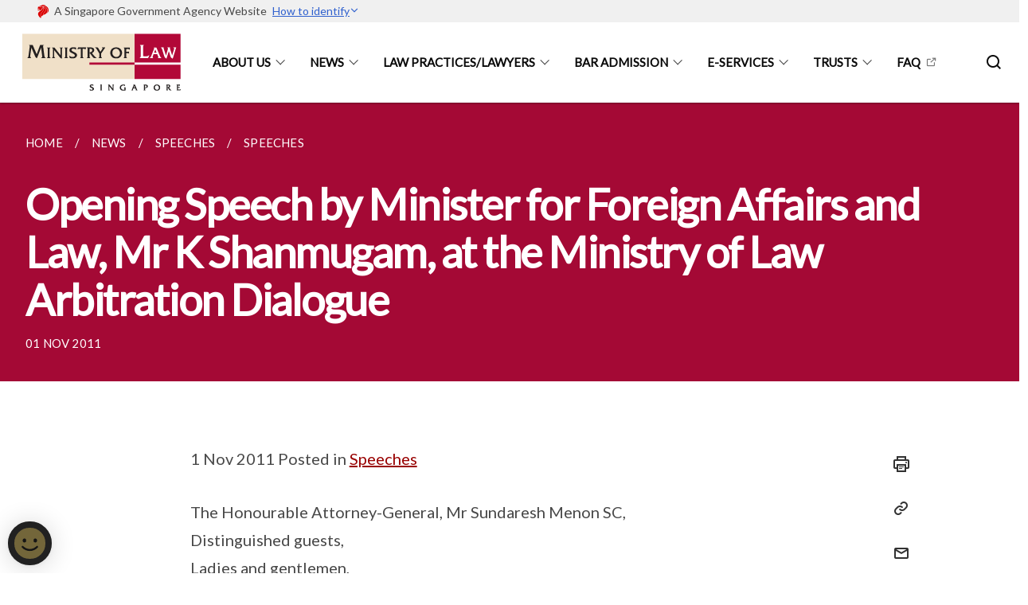

--- FILE ---
content_type: text/html
request_url: https://www.mlaw.gov.sg/news/speeches/opening-speech-by-minister-for-foreign-affairs-and-law-mr-k-shanmugam-at-the-ministry-of-law/
body_size: 7063
content:
<!doctype html>
<html lang="en"><head><script>(function(w,d,s,l,i){w[l]=w[l]||[];w[l].push({'gtm.start':
  new Date().getTime(),event:'gtm.js'});var f=d.getElementsByTagName(s)[0],
  j=d.createElement(s),dl=l!='dataLayer'?'&l='+l:'';j.async=true;j.src=
  'https://www.googletagmanager.com/gtm.js?id='+i+dl;f.parentNode.insertBefore(j,f);
  })(window,document,'script','dataLayer','GTM-WXJKSPTL');
</script><meta charset="utf8">
    <meta name="viewport"
          content="width=device-width, user-scalable=yes, initial-scale=1.0">
    <meta http-equiv="X-UA-Compatible" content="ie=edge">
    <meta name="twitter:card" content="summary_large_image"><meta property="og:title" content="Opening Speech by Minister for Foreign Affairs and Law, Mr K Shanmugam, at the Ministry of Law Arbitration Dialogue"><meta property="og:description" content="1 Nov 2011 Posted in Speeches The Honourable Attorney-General, Mr Sundaresh Menon SC, Distinguished guests, Ladies and gentlemen, Introduction Thank...">
    <meta name="Description" CONTENT="1 Nov 2011 Posted in Speeches The Honourable Attorney-General, Mr Sundaresh Menon SC, Distinguished guests, Ladies and gentlemen, Introduction Thank...">
    <meta property="og:image" content="https://www.mlaw.gov.sg/images/isomer-logo.svg">
    <meta property="og:url" content="https://www.mlaw.gov.sg/news/speeches/opening-speech-by-minister-for-foreign-affairs-and-law-mr-k-shanmugam-at-the-ministry-of-law/"><link rel="canonical" href="https://www.mlaw.gov.sg/news/speeches/opening-speech-by-minister-for-foreign-affairs-and-law-mr-k-shanmugam-at-the-ministry-of-law/" /><link rel="shortcut icon" href="/images/favicon-minlaw.ico" type="image/x-icon"><link rel="stylesheet" href="/assets/css/styles.css">
    <link rel="stylesheet" href="/assets/css/blueprint.css">
    <link rel="stylesheet" href="/misc/custom.css">
    <link rel="stylesheet" href="https://fonts.googleapis.com/css?family=Lato:400,600" crossorigin="anonymous">
    <link href='https://cdnjs.cloudflare.com/ajax/libs/boxicons/2.0.9/css/boxicons.min.css' rel='stylesheet'><link type="application/atom+xml" rel="alternate" href="https://www.mlaw.gov.sg/feed.xml" title="Ministry of Law" /><script src="https://assets.wogaa.sg/scripts/wogaa.js" crossorigin="anonymous"></script><script src="/assets/js/facebook-pixel.js" crossorigin="anonymous"></script>
        <noscript><img height="1" width="1" style="display:none" src="https://www.facebook.com/tr?id=2270612979901608&ev=PageView&noscript=1"/></noscript><script src="/assets/js/google-tag-manager.js" crossorigin="anonymous"></script><title>Opening Speech by Minister for Foreign Affairs and Law, Mr K Shanmugam, at the Ministry of Law Arbitration Dialogue</title>
</head>
<body>
<div class="masthead-container" id="navbar" onclick><section class="bp-section bp-masthead"><div class="bp-container">
      <div class="row is-multiline is-vcentered masthead-layout-container">
        <div class="col is-9-desktop is-12-touch has-text-centered-touch">
          <div class="masthead-layout" id="bp-masthead">
            <span
              class="sgds-icon sgds-icon-sg-crest is-size-5"
              style="color: red"
            ></span>
            <span style="display: table-cell; vertical-align: middle">
              <span class="banner-text-layout">
                <span class="is-text">
                  A Singapore Government Agency Website&ensp;
                </span>
                <span class="bp-masthead-button" id="masthead-dropdown-button">
                  <span class="is-text bp-masthead-button-text">
                    How to identify
                  </span>
                  <span
                    class="sgds-icon sgds-icon-chevron-down is-size-7"
                    id="masthead-chevron"
                  ></span>
                </span>
              </span>
            </span>
          </div>
          <div
            class="masthead-divider is-hidden"
            id="masthead-divider"
            style="padding-left: -12px; padding-right: -12px"
          ></div>
        </div>
        <div class="col banner-content-layout is-hidden" id="banner-content">
          <div class="banner-content">
            <img
              src="/assets/img/government_building.svg"
              class="banner-icon"
            />
            <div class="banner-content-text-container">
              <strong class="banner-content-title"
                >Official website links end with .gov.sg</strong
              >
              <p>
                Government agencies communicate via
                <strong> .gov.sg </strong>
                websites <span class="avoidwrap">(e.g. go.gov.sg/open)</span>.
                <a
                  href="https://go.gov.sg/trusted-sites"
                  class="banner-content-text bp-masthead-button-link bp-masthead-button-text"
                  target="_blank"
                  rel="noreferrer"
                >
                  Trusted website<Text style="letter-spacing: -3px">s</Text>
                </a>
              </p>
            </div>
          </div>
          <div class="banner-content">
            <img src="/assets/img/lock.svg" class="banner-icon" />
            <div class="banner-content-text-container">
              <strong class="banner-content-title"
                >Secure websites use HTTPS</strong
              >
              <p>
                Look for a
                <strong> lock </strong>(<img
                  src="/assets/img/lock.svg"
                  class="inline-banner-icon"
                />) or https:// as an added precaution. Share sensitive
                information only on official, secure websites.
              </p>
            </div>
          </div>
        </div>
      </div>
    </div>
  </section>
</section>
<nav class="navbar is-transparent">
        <div class="bp-container">

        <div class="navbar-brand">
            <a class="navbar-item" href="/">
                <img src="/images/mlaw-logo_2.png" alt="Homepage" style="max-height:75px;max-width:200px;height:auto;width:auto;">
            </a>
            <div class="navbar-burger burger" data-target="navbarExampleTransparentExample">
                <span></span>
                <span></span>
                <span></span>
            </div>
        </div>
        <div id="navbarExampleTransparentExample" class="bp-container is-fluid margin--none navbar-menu">
            <div class="navbar-start"><div class="navbar-item is-hidden-widescreen is-search-bar">
                    <form action="/search/" method="get">
                        <div class="field has-addons">
                            <div class="control has-icons-left is-expanded">
                                <input class="input is-fullwidth" id="search-box-mobile" type="text" placeholder="What are you looking for?" name="query">
                                    <span class="is-large is-left">
                                    <i class="sgds-icon sgds-icon-search search-bar"></i>
                                    </span>
                            </div>
                        </div>
                    </form>
                </div><div class="navbar-item has-dropdown is-hoverable"><a href="/about-us/ourvision-mission-corevalues/" class="navbar-link is-uppercase">About Us</a><div class="navbar-dropdown"><a href="/about-us/ourvision-mission-corevalues/" class="navbar-item sub-link">Our Vision, Mission and Core Values</a><a href="/about-us/our-management/" class="navbar-item sub-link">Our Management</a><a href="/about-us/organisation-structure/" class="navbar-item sub-link">Organisation Structure</a><a href="/about-us/our-legal-system/" class="navbar-item sub-link">Our Legal System</a><a href="/about-us/what-we-do/" class="navbar-item sub-link">What We Do</a><a href="/about-us/contact-us/" class="navbar-item sub-link">Contact Us</a><a href="/about-us/useful-links/" class="navbar-item sub-link">Useful Links</a></div>
                            <div class="selector is-hidden-touch is-hidden-desktop-only"></div>
                        </div><div class="navbar-item has-dropdown is-hoverable"><a href="/news/" class="navbar-link is-uppercase">News</a><div class="navbar-dropdown"><a href="/news/" class="navbar-item sub-link">All</a><a href="/news/announcements/" class="navbar-item sub-link">Announcements</a><a href="https://insight.mlaw.gov.sg/" target="_blank" rel="noopener nofollow" class="navbar-item sub-link">Insight MinLaw</a><a href="/news/legal-industry-newsletters/" class="navbar-item sub-link">Legal Industry Newsletters</a><a href="/news/others/" class="navbar-item sub-link">Others</a><a href="/news/parliamentary-speeches/" class="navbar-item sub-link">Parliamentary Speeches</a><a href="/news/press-releases/" class="navbar-item sub-link">Press Releases</a><a href="/news/public-consultations/" class="navbar-item sub-link">Public Consultations</a><a href="/news/replies/" class="navbar-item sub-link">Replies</a><a href="/news/speeches/" class="navbar-item sub-link">Speeches</a><a href="/news/visits/" class="navbar-item sub-link">Visits</a></div>
                            <div class="selector is-hidden-touch is-hidden-desktop-only"></div>
                        </div><div class="navbar-item has-dropdown is-hoverable">
                            <a class="navbar-link is-uppercase" href="/law-practice-entities-and-lawyers/licensing-or-registration-of-law-practice-entities/types-of-licence-or-registration/">Law Practices/Lawyers</a>
                            <div class="navbar-dropdown"><a class="navbar-item sub-link" href="/law-practice-entities-and-lawyers/licensing-or-registration-of-law-practice-entities/types-of-licence-or-registration/">Licensing Or Registration Of Law Practice Entities</a><a class="navbar-item sub-link" href="/law-practice-entities-and-lawyers/registration-of-individuals/types-of-individual-registration/">Registration of Individuals</a><a class="navbar-item sub-link" href="/law-practice-entities-and-lawyers/other-services/apply-for-approval-to-hold-interests-in-a-law-practice-entity/">Other Services</a><a class="navbar-item sub-link" href="/law-practice-entities-and-lawyers/resources-for-law-practice-entities/relevant-legislation-and-communications/">Resources for Law Practice Entities</a><a class="navbar-item sub-link" href="/law-practice-entities-and-lawyers/incentive-and-exemption-schemes/">Incentive and Exemption Schemes</a></div>
                            <div class="selector is-hidden-touch is-hidden-desktop-only"></div>
                        </div><div class="navbar-item has-dropdown is-hoverable">
                            <a class="navbar-link is-uppercase" href="/admission-to-the-bar/admission-requirements/">Bar Admission</a>
                            <div class="navbar-dropdown"><a class="navbar-item sub-link" href="/admission-to-the-bar/admission-requirements/">Admission to the Bar</a><a class="navbar-item sub-link" href="/admission-to-the-bar/alternatives-for-working-in-the-legal-field/">Alternatives For Working In The Legal Field</a><a class="navbar-item sub-link" href="/admission-to-the-bar/details-on-applying-for-an-exemption/">Applications to the Minister for Law for Exemption</a></div>
                            <div class="selector is-hidden-touch is-hidden-desktop-only"></div>
                        </div><div class="navbar-item has-dropdown is-hoverable"><a href="/e-services/" class="navbar-link is-uppercase">E-Services</a><div class="navbar-dropdown"><a href="https://eservices.mlaw.gov.sg/OMP" target="_blank" rel="noopener nofollow" class="navbar-item sub-link">OneMinLaw Portal</a><a href="https://eservices.mlaw.gov.sg/io/" target="_blank" rel="noopener nofollow" class="navbar-item sub-link">Insolvency Office</a><a href="https://eservices.mlaw.gov.sg/pto/" target="_blank" rel="noopener nofollow" class="navbar-item sub-link">Public Trustee's Office</a><a href="https://eservices.mlaw.gov.sg/rom/" target="_blank" rel="noopener nofollow" class="navbar-item sub-link">Registry Of Moneylenders</a><a href="https://eservices.mlaw.gov.sg/rop/" target="_blank" rel="noopener nofollow" class="navbar-item sub-link">Registry Of Pawnbrokers</a><a href="https://eservices.mlaw.gov.sg/lsra/lsra-home" target="_blank" rel="noopener nofollow" class="navbar-item sub-link">Legal Services Regulatory Authority</a><a href="https://eservices.mlaw.gov.sg/li/ems/application/exemption.aspx" target="_blank" rel="noopener nofollow" class="navbar-item sub-link">Exemptions</a><a href="https://cmc.mlaw.gov.sg/apply-for-mediation/" target="_blank" rel="noopener nofollow" class="navbar-item sub-link">Community Mediation Centre</a><a href="https://eservices.mlaw.gov.sg/labesvc/" target="_blank" rel="noopener nofollow" class="navbar-item sub-link">Legal Aid Bureau</a><a href="https://acd.mlaw.gov.sg/" target="_blank" rel="noopener nofollow" class="navbar-item sub-link">Anti-Money Laundering / Countering The Financing Of Terrorism</a><a href="https://eservices.mlaw.gov.sg/stream/" target="_blank" rel="noopener nofollow" class="navbar-item sub-link">Maintenance Enforcement Div</a></div>
                            <div class="selector is-hidden-touch is-hidden-desktop-only"></div>
                        </div><div class="navbar-item has-dropdown is-hoverable"><a href="https://www.mlaw.gov.sg/trusts/trusts-and-trust-like-arrangements-in-singapore/" target="_blank" rel="noopener nofollow" class="navbar-link is-uppercase">Trusts</a><div class="navbar-dropdown"><a href="https://www.mlaw.gov.sg/trusts/trusts-and-trust-like-arrangements-in-singapore/" target="_blank" rel="noopener nofollow" class="navbar-item sub-link">Trusts and Trust Like Arrangements in Singapore</a><a href="https://www.mlaw.gov.sg/trusts/express-trusts/" target="_blank" rel="noopener nofollow" class="navbar-item sub-link">Express Trusts</a><a href="https://www.mlaw.gov.sg/trusts/charitable-purpose-trusts/" target="_blank" rel="noopener nofollow" class="navbar-item sub-link">Charitable Purpose Trusts</a><a href="https://www.mlaw.gov.sg/trusts/wakafs" target="_blank" rel="noopener nofollow" class="navbar-item sub-link">Wakafs</a><a href="https://eservices.mlaw.gov.sg/enquiry/" target="_blank" rel="noopener nofollow" class="navbar-item sub-link">Report Suspected Breach of Trustees’ AML/CFT Obligations</a></div>
                            <div class="selector is-hidden-touch is-hidden-desktop-only"></div>
                        </div><div class="navbar-item"><a href="https://ask.gov.sg/mlaw" target="_blank" rel="noopener nofollow" class="navbar-item is-uppercase" style="height:100%;width:100%;">FAQ</a><div class="selector is-hidden-touch is-hidden-desktop-only"></div>
                        </div></div><div class="navbar-end is-hidden-touch is-hidden-desktop-only">
                    <div class="navbar-item"><a class="bp-button is-text is-large" style="text-decoration: none" id="search-activate">
                                <span class="sgds-icon sgds-icon-search is-size-4"></span>
                            </a></div>
                </div></div>
        </div>
    </nav>

    <div class="bp-container hide is-hidden-touch is-hidden-desktop-only search-bar" id="search-bar">
        <div class="row margin--top--sm margin--bottom--sm is-gapless">

            <div class="col">
                <form action="/search/" method="get">
                  <div class="field has-addons">
                      <div class="control has-icons-left is-expanded">
                          <input class="input is-fullwidth is-large" id="search-box" type="text" placeholder="What are you looking for?" name="query" autocomplete="off">
                          <span class="is-large is-left">
                            <i class="sgds-icon sgds-icon-search is-size-4 search-bar"></i>
                          </span>

                      </div>
                      <div class="control">
                          <button type="submit" class="bp-button is-secondary is-medium has-text-white search-button">SEARCH</button>
                      </div>
                  </div>
                </form>
            </div>
        </div>
    </div>
</div>
<div id="main-content" role="main" onclick><section class="bp-section is-small bp-section-pagetitle">
    <div class="bp-container ">
        <div class="row">
            <div class="col"><nav class="bp-breadcrumb" aria-label="breadcrumbs">
    <ul>
        <li><a href="/"><small>HOME</small></a></li><li><a href="/news/"><small>NEWS</small></a></li><li><a href="/news/speeches/"><small>SPEECHES</small></a></li><li><a href="/news/speeches/opening-speech-by-minister-for-foreign-affairs-and-law-mr-k-shanmugam-at-the-ministry-of-law/"><small>SPEECHES</small></a></li></ul>
</nav>
</div>
        </div>
    </div>
    <div class="bp-container">
        <div class="row">
            <div class="col">
                <h1 class="has-text-white"><b>Opening Speech by Minister for Foreign Affairs and Law, Mr K Shanmugam, at the Ministry of Law Arbitration Dialogue</b></h1>
            </div>
        </div>
    </div><div class="bp-container">
            <div class="row">
                <div class="col is-11">
                    <small class="has-text-white" style="padding-top: 2.25rem; padding-bottom: 0">01 NOV 2011</small>
                </div>
            </div>
        </div></section><section class="bp-section">
        <div class="bp-container content padding--top--lg padding--bottom--xl">
            <div class="row">
                <div class="col is-8 is-offset-2 print-content"><p>1 Nov 2011 Posted in <a href="/news/speeches">Speeches</a></p>

<p>The Honourable Attorney-General, Mr Sundaresh Menon SC,<br />
Distinguished guests,<br />
Ladies and gentlemen,</p>

<p style="margin-left: 18px"><strong>Introduction</strong></p>

<ol>
  <li>
    <p>Thank you for joining us for this Arbitration Dialogue. It is heartening to see so many leading arbitration thinkers and practitioners from Singapore and abroad here this morning with us.</p>
  </li>
  <li>
    <p>Over the last few years, we have taken several steps which place Singapore clearly in the international arbitration map. The steps have included actively focusing on the legislative framework to make sure that it is supported for and is at the cutting edge of arbitration practice. In terms of physical surroundings, we are here in Maxwell Chambers, which is recognised as the leading, state-of-the-art centre for arbitration in the world. We have also taken a number of steps over the past few years to make sure that the Singapore International Arbitration Centre (SIAC), with its blue-ribbon international board, is in a position to take Singapore to the next level.</p>
  </li>
  <li>
    <p>We continue to think along those lines and we intend to be at the leading edge of thinking in international arbitration.</p>
  </li>
  <li>
    <p>At conferences like this, we will take into account your ideas seriously. As I tell the arbitration practitioners we meet, our approach in Singapore is: we see a problem, and where it can be solved legislatively, we are in a position to do that within three to six months. For example, in almost every jurisdiction, you might get cases which sometimes are not consistent with how we want arbitration to be supported. We came across such a case from the High Court and the situation was sorted out legislatively within four months. That is the approach we take when we have a court system and judicial philosophy now which is extremely supportive of arbitration as well. They intervene in appropriate cases; they do not take a completely hands-off approach, but totally supportive and in line with international thinking.</p>
  </li>
  <li>
    <p>In this context, I would like to share a couple of thoughts on how we hope to strengthen our legal infrastructure to assist in international arbitration.</p>

    <p><strong>Strengthening our legal infrastructure</strong></p>
  </li>
  <li>
    <p>As many of you might know, we are now proposing to make further amendments to our International Arbitration Act (IAA), which will be discussed in greater detail later this morning.</p>
  </li>
  <li>
    <p>In essence, arbitration agreements will no longer need to be made in writing. They can be evidenced through other means, such as audio recording. Interim awards made by an emergency arbitrator before the arbitral tribunal is constituted will be recognised. Their enforcement will also be provided for. Party autonomy will be protected by allowing curial review of negative jurisdictional rulings by the arbitral tribunal. The arbitral tribunal’s powers to award interest will be clarified and strengthened.</p>
  </li>
  <li>
    <p>These proposals are the product of consultations between the Ministry of Law and stakeholders in the arbitration community. Some of the ideas originated from people like Professor Michael Pryles and Justice Quentin Loh. We also benefited from the views of experienced practitioners and leading academics in the field. Two reports from the Singapore Academy of Law’s Law Reform Committee were also helpful.</p>
  </li>
  <li>
    <p>These proposals have been put up on our Ministry’s website for public consultation. We look forward to hearing your views on them in the panel discussion chaired by the Attorney-General, and we will take those views extremely seriously.</p>

    <p><strong>Developing our arbitration professionals</strong></p>
  </li>
  <li>
    <p>A sound legal infrastructure has to be complemented by an outstanding set of professionals who practise in this field.</p>
  </li>
  <li>
    <p>Arbitration practice in Singapore, in that context, is going from strength to strength, and we are continuing to attract top notch individuals, both counsel and arbitrators, because we have a very open regime – anyone from anywhere in the world can come and act either as an arbitrator or as counsel in proceedings in Singapore.</p>
  </li>
  <li>
    <p>We now have a very substantial international presence in Singapore. Eight of the world’s top 10 law firms by revenue have set up offices here. We currently have over 100 foreign law firms and over 1,000 foreign lawyers, complementing our 800 local law firms and slightly under 4,000 local lawyers.</p>
  </li>
  <li>
    <p>Our Qualifying Foreign Law Practice (QFLP) scheme has played a role in developing our international arbitration scene. Five out of our six QFLP licence holders have set up arbitration practices or expanded existing practices in Singapore since they were awarded their licences in December 2008. Going forward, we will continue to grow our arbitration sector through calibrated measures.</p>
  </li>
  <li>
    <p>We have also hosted a number of international arbitration events. In June this year, Maxwell Chambers and SIAC hosted the second Singapore International Arbitration Forum. Close to 200 eminent practitioners from around the world came together to discuss the theme: “The Future for International Arbitration”.</p>
  </li>
  <li>
    <p>In 2012, we will be hosting the International Council for Commercial Arbitration (ICCA) Congress in Singapore. We expect a significant turnout. This is the first time since 2004 that the ICCA Congress is being held in Asia. It underscores the increasing recognition of Singapore on the international scene. We will, being Singapore, spare no effort to make sure that ICCA 2012 is a success.</p>

    <p><strong>Conclusion</strong></p>
  </li>
  <li>
    <p>This morning’s gathering brings together the various stakeholders in our arbitration scene: arbitrators, judges, practitioners, scholars and policymakers. I am sure that the discussions will be fruitful to everyone, and I look forward to hearing your views.</p>
  </li>
  <li>
    <p>Thank you.</p>
  </li>
</ol>

<p class="right-side-updated">Last updated on 02 Dec 2012 </p>
</div><div class="col is-1 has-float-btns is-position-relative is-hidden-touch">
    <div class="float-buttons">
        <div class="actionbar__inner">
            <button class="bp-button" id="print-button" aria-label="Print">
              <i 
              class="sgds-icon sgds-icon-print is-size-4">
              </i>
            </button>
        </div>
        <div class="actionbar__inner padding--top--sm">
            <button class="bp-button" id="copy-link" aria-label="Copy Link">
              <i 
              class="sgds-icon sgds-icon-link is-size-4">
              </i>
            </button>
            <input id="page-url" type="text" class="hide" value="https://www.mlaw.gov.sg/news/speeches/opening-speech-by-minister-for-foreign-affairs-and-law-mr-k-shanmugam-at-the-ministry-of-law/"></div>
        <div class="actionbar__inner padding--top--sm">
            <a href="mailto:?Subject=Opening Speech by Minister for Foreign Affairs and Law, Mr K Shanmugam, at the Ministry of Law Arbitration Dialogue&amp;Body= https://www.mlaw.gov.sg/news/speeches/opening-speech-by-minister-for-foreign-affairs-and-law-mr-k-shanmugam-at-the-ministry-of-law/" id="mail-anchor" aria-label="Mail">
            <button class="bp-button">
            <i 
              class="sgds-icon sgds-icon-mail is-size-4">
            </i>
            </button>
            </a>
        </div>
        <div class="actionbar__inner padding--top--sm"><a href="http://www.facebook.com/sharer.php?u={{page.url|absolute_url|escape}}" target="_blank" rel="noopener nofollow" id="fb-anchor" aria-label="Share in Facebook">
            <button class="bp-button">
              <i 
              class="sgds-icon sgds-icon-facebook-alt is-size-4">
              </i>
            </button>
            </a>
        </div>
        <div class="actionbar__inner padding--top--sm"><a href="https://www.linkedin.com/sharing/share-offsite/?url={{page.url|absolute_url|escape}}&title={{page.title}}" target="_blank" rel="noopener nofollow" id="li-anchor" aria-label="Share in LinkedIn">
            <button class="bp-button">
              <i 
              class="sgds-icon sgds-icon-linkedin-alt is-size-4">
              </i>
            </button>
            </a>
        </div>
    </div>
</div>

<script src="/assets/js/print.js"></script>
</div>
        </div>
    </section></div><footer class="bp-footer top-section" onclick>
    <div class="bp-container ">
        <div class="row">
            <div class="col header padding--top--lg padding--bottom--lg">
                <h5 class="sub-header has-text-white">
                    <b>Ministry of Law</b>
                </h5>
            </div>
        </div>
        <div class="row is-top"><div class="row col is-multiline is-hidden-tablet-only is-hidden-mobile "><div class="col footer-page-links is-one-fifth is-hidden-tablet-only is-hidden-mobile padding--bottom--lg is-left"><p class="sub-header">
                                <b><a href="/about-us/ourvision-mission-corevalues/" class="has-text-white">About Us</a></b>
                            </p><p class="is-hidden-tablet-only is-hidden-mobile">
                                    <a href="/about-us/ourvision-mission-corevalues/">Our Vision, Mission and Core Values</a>
                                </p><p class="is-hidden-tablet-only is-hidden-mobile">
                                    <a href="/about-us/our-management/">Our Management</a>
                                </p><p class="is-hidden-tablet-only is-hidden-mobile">
                                    <a href="/about-us/organisation-structure/">Organisation Structure</a>
                                </p><p class="is-hidden-tablet-only is-hidden-mobile">
                                    <a href="/about-us/our-legal-system/">Our Legal System</a>
                                </p><p class="is-hidden-tablet-only is-hidden-mobile">
                                    <a href="/about-us/what-we-do/">What We Do</a>
                                </p><p class="is-hidden-tablet-only is-hidden-mobile">
                                    <a href="/about-us/contact-us/">Contact Us</a>
                                </p><p class="is-hidden-tablet-only is-hidden-mobile">
                                    <a href="/about-us/useful-links/">Useful Links</a>
                                </p></div><div class="col footer-page-links is-one-fifth is-hidden-tablet-only is-hidden-mobile padding--bottom--lg is-left"><p class="sub-header">
                                <b><a href="/news/" class="has-text-white">News</a></b>
                            </p><p class="is-hidden-tablet-only is-hidden-mobile">
                                    <a href="/news/">All</a>
                                </p><p class="is-hidden-tablet-only is-hidden-mobile">
                                    <a href="/news/announcements/">Announcements</a>
                                </p><p class="is-hidden-tablet-only is-hidden-mobile">
                                    <a href="https://insight.mlaw.gov.sg/" target="_blank" rel="noopener nofollow">Insight MinLaw</a>
                                </p><p class="is-hidden-tablet-only is-hidden-mobile">
                                    <a href="/news/legal-industry-newsletters/">Legal Industry Newsletters</a>
                                </p><p class="is-hidden-tablet-only is-hidden-mobile">
                                    <a href="/news/others/">Others</a>
                                </p><p class="is-hidden-tablet-only is-hidden-mobile">
                                    <a href="/news/parliamentary-speeches/">Parliamentary Speeches</a>
                                </p><p class="is-hidden-tablet-only is-hidden-mobile">
                                    <a href="/news/press-releases/">Press Releases</a>
                                </p><p class="is-hidden-tablet-only is-hidden-mobile">
                                    <a href="/news/public-consultations/">Public Consultations</a>
                                </p><p class="is-hidden-tablet-only is-hidden-mobile">
                                    <a href="/news/replies/">Replies</a>
                                </p><p class="is-hidden-tablet-only is-hidden-mobile">
                                    <a href="/news/speeches/">Speeches</a>
                                </p><p class="is-hidden-tablet-only is-hidden-mobile">
                                    <a href="/news/visits/">Visits</a>
                                </p></div><div class="col footer-page-links is-one-fifth is-hidden-tablet-only is-hidden-mobile padding--bottom--lg is-left">
                            <p class="sub-header"><b><a href="/law-practice-entities-and-lawyers/licensing-or-registration-of-law-practice-entities/types-of-licence-or-registration/" class="has-text-white">Law Practices/Lawyers</a></b>
                            </p><p class="is-hidden-tablet-only is-hidden-mobile"><a href="/law-practice-entities-and-lawyers/licensing-or-registration-of-law-practice-entities/types-of-licence-or-registration/">Licensing Or Registration Of Law Practice Entities</a>
                                        </p><p class="is-hidden-tablet-only is-hidden-mobile"><a href="/law-practice-entities-and-lawyers/registration-of-individuals/types-of-individual-registration/">Registration of Individuals</a>
                                        </p><p class="is-hidden-tablet-only is-hidden-mobile"><a href="/law-practice-entities-and-lawyers/other-services/apply-for-approval-to-hold-interests-in-a-law-practice-entity/">Other Services</a>
                                        </p><p class="is-hidden-tablet-only is-hidden-mobile"><a href="/law-practice-entities-and-lawyers/resources-for-law-practice-entities/relevant-legislation-and-communications/">Resources for Law Practice Entities</a>
                                        </p><p class="is-hidden-tablet-only is-hidden-mobile"><a href="/law-practice-entities-and-lawyers/incentive-and-exemption-schemes/">Incentive and Exemption Schemes</a>
                                    </p></div><div class="col footer-page-links is-one-fifth is-hidden-tablet-only is-hidden-mobile padding--bottom--lg is-left">
                            <p class="sub-header"><b><a href="/admission-to-the-bar/admission-requirements/" class="has-text-white">Bar Admission</a></b>
                            </p><p class="is-hidden-tablet-only is-hidden-mobile"><a href="/admission-to-the-bar/admission-requirements/">Admission to the Bar</a>
                                        </p><p class="is-hidden-tablet-only is-hidden-mobile"><a href="/admission-to-the-bar/alternatives-for-working-in-the-legal-field/">Alternatives For Working In The Legal Field</a>
                                    </p><p class="is-hidden-tablet-only is-hidden-mobile"><a href="/admission-to-the-bar/details-on-applying-for-an-exemption/">Applications to the Minister for Law for Exemption</a>
                                        </p></div><div class="col footer-page-links is-one-fifth is-hidden-tablet-only is-hidden-mobile padding--bottom--lg is-left"><p class="sub-header">
                                <b><a href="/e-services/" class="has-text-white">E-Services</a></b>
                            </p><p class="is-hidden-tablet-only is-hidden-mobile">
                                    <a href="https://eservices.mlaw.gov.sg/OMP" target="_blank" rel="noopener nofollow">OneMinLaw Portal</a>
                                </p><p class="is-hidden-tablet-only is-hidden-mobile">
                                    <a href="https://eservices.mlaw.gov.sg/io/" target="_blank" rel="noopener nofollow">Insolvency Office</a>
                                </p><p class="is-hidden-tablet-only is-hidden-mobile">
                                    <a href="https://eservices.mlaw.gov.sg/pto/" target="_blank" rel="noopener nofollow">Public Trustee's Office</a>
                                </p><p class="is-hidden-tablet-only is-hidden-mobile">
                                    <a href="https://eservices.mlaw.gov.sg/rom/" target="_blank" rel="noopener nofollow">Registry Of Moneylenders</a>
                                </p><p class="is-hidden-tablet-only is-hidden-mobile">
                                    <a href="https://eservices.mlaw.gov.sg/rop/" target="_blank" rel="noopener nofollow">Registry Of Pawnbrokers</a>
                                </p><p class="is-hidden-tablet-only is-hidden-mobile">
                                    <a href="https://eservices.mlaw.gov.sg/lsra/lsra-home" target="_blank" rel="noopener nofollow">Legal Services Regulatory Authority</a>
                                </p><p class="is-hidden-tablet-only is-hidden-mobile">
                                    <a href="https://eservices.mlaw.gov.sg/li/ems/application/exemption.aspx" target="_blank" rel="noopener nofollow">Exemptions</a>
                                </p><p class="is-hidden-tablet-only is-hidden-mobile">
                                    <a href="https://cmc.mlaw.gov.sg/apply-for-mediation/" target="_blank" rel="noopener nofollow">Community Mediation Centre</a>
                                </p><p class="is-hidden-tablet-only is-hidden-mobile">
                                    <a href="https://eservices.mlaw.gov.sg/labesvc/" target="_blank" rel="noopener nofollow">Legal Aid Bureau</a>
                                </p><p class="is-hidden-tablet-only is-hidden-mobile">
                                    <a href="https://acd.mlaw.gov.sg/" target="_blank" rel="noopener nofollow">Anti-Money Laundering / Countering The Financing Of Terrorism</a>
                                </p><p class="is-hidden-tablet-only is-hidden-mobile">
                                    <a href="https://eservices.mlaw.gov.sg/stream/" target="_blank" rel="noopener nofollow">Maintenance Enforcement Div</a>
                                </p></div><div class="col footer-page-links is-one-fifth is-hidden-tablet-only is-hidden-mobile padding--bottom--lg is-left"><p class="sub-header">
                                <b><a href="https://www.mlaw.gov.sg/trusts/trusts-and-trust-like-arrangements-in-singapore/" target="_blank" rel="noopener nofollow" class="has-text-white">Trusts</a></b>
                            </p><p class="is-hidden-tablet-only is-hidden-mobile">
                                    <a href="https://www.mlaw.gov.sg/trusts/trusts-and-trust-like-arrangements-in-singapore/" target="_blank" rel="noopener nofollow">Trusts and Trust Like Arrangements in Singapore</a>
                                </p><p class="is-hidden-tablet-only is-hidden-mobile">
                                    <a href="https://www.mlaw.gov.sg/trusts/express-trusts/" target="_blank" rel="noopener nofollow">Express Trusts</a>
                                </p><p class="is-hidden-tablet-only is-hidden-mobile">
                                    <a href="https://www.mlaw.gov.sg/trusts/charitable-purpose-trusts/" target="_blank" rel="noopener nofollow">Charitable Purpose Trusts</a>
                                </p><p class="is-hidden-tablet-only is-hidden-mobile">
                                    <a href="https://www.mlaw.gov.sg/trusts/wakafs" target="_blank" rel="noopener nofollow">Wakafs</a>
                                </p><p class="is-hidden-tablet-only is-hidden-mobile">
                                    <a href="https://eservices.mlaw.gov.sg/enquiry/" target="_blank" rel="noopener nofollow">Report Suspected Breach of Trustees’ AML/CFT Obligations</a>
                                </p></div></div>
        </div><div class="row padding--top--lg is-left-desktop-only is-hidden-tablet-only is-hidden-mobile"  id="social-link-desktop-tablet">
            <div class="col is-flex is-two-thirds padding--top--sm padding--bottom--sm">
                <ul class='footer-link-container'><li><p><a href="https://ask.gov.sg/mlaw" target="_blank" rel="noopener nofollow">FAQ</a></p>
                        </li><li><p><a href="/about-us/contact-us/">Contact Us</a></p>
                        </li><li><p><a href="https://www.reach.gov.sg/" target="_blank" rel="noopener nofollow" title="Link to reach.gov.sg">REACH</a></p>
                        </li><li><p><a href="https://www.tech.gov.sg/report-vulnerability/">Report Vulnerability</a></p></li><li><p><a href="/privacy/">Privacy Statement</a></p></li><li><p><a href="/terms-of-use/">Terms of Use</a></p></li>
                </ul>
            </div><div class="col social-link-container has-text-right-desktop padding--top--sm padding--bottom--sm is-hidden-tablet-only is-hidden-mobile"><a href="https://www.facebook.com/minlawsg" target="_blank" rel="noopener nofollow" class="social-link padding--left padding--bottom is-inline-block">
                            <span class="sgds-icon sgds-icon-facebook is-size-4" title="Facebook"></span>
                        </a><a href="https://www.twitter.com/minlawsg" target="_blank" rel="noopener nofollow" class="social-link padding--left padding--bottom is-inline-block">
                            <img class="social-logo" src="/assets/img/x_logo.svg" alt="Twitter / X Logo">
                        </a><a href="https://www.instagram.com/minlawsg" target="_blank" rel="noopener nofollow" class="social-link padding--left padding--bottom is-inline-block">
                            <span class="bx bxl-instagram-alt is-size-4" title="Instagram"></span>
                        </a><a href="https://www.linkedin.com/company/minlawsg" target="_blank" rel="noopener nofollow" class="social-link padding--left padding--bottom is-inline-block">
                            <span class="sgds-icon sgds-icon-linkedin is-size-4" title="LinkedIn"></span>
                        </a></div></div><div class="row">
            <div class="col footer-page-links is-hidden-desktop"><p>
                            <a href="/about-us/ourvision-mission-corevalues/">About Us</a>
                        </p><p>
                            <a href="/news/">News</a>
                        </p><p><a href="/law-practice-entities-and-lawyers/licensing-or-registration-of-law-practice-entities/types-of-licence-or-registration/">Law Practices/Lawyers</a>
                            </p><p><a href="/admission-to-the-bar/admission-requirements/">Bar Admission</a>
                            </p><p>
                            <a href="/e-services/">E-Services</a>
                        </p><p>
                            <a href="https://www.mlaw.gov.sg/trusts/trusts-and-trust-like-arrangements-in-singapore/" target="_blank" rel="noopener nofollow">Trusts</a>
                        </p></div>
        </div>
        <div class="row is-hidden-desktop is-vcentered">
            <div class="col padding--top--md padding--bottom--md">
                <div class="col divider padding--top--none padding--bottom--none"></div>
            </div>
        </div>
        <div class="row">
            <div class="col is-hidden-desktop is-two-thirds padding--top--sm padding--bottom--sm"><p><a href="https://ask.gov.sg/mlaw" target="_blank" rel="noopener nofollow">FAQ</a></p><p><a href="/about-us/contact-us/">Contact Us</a></p><p><a href="https://www.reach.gov.sg/" target="_blank" rel="noopener nofollow" title="Link to reach.gov.sg">REACH</a></p><p><a href="https://www.tech.gov.sg/report-vulnerability/">Report Vulnerability</a></p><p><a href="/privacy/">Privacy Statement</a></p><p><a href="/terms-of-use/">Terms of Use</a></p>
            </div>
        </div>
        <div class="row">
            <div class="col social-link-container is-hidden-desktop padding--top--lg padding--bottom--none"><a href="https://www.facebook.com/minlawsg" target="_blank" rel="noopener nofollow" class="social-link padding--right" title="Facebook">
                        <span class="sgds-icon sgds-icon-facebook is-size-4"></span>
                    </a><a href="https://www.twitter.com/minlawsg" target="_blank" rel="noopener nofollow" class="social-link padding--right" title="Twitter">
                        <img class="social-logo" src="/assets/img/x_logo.svg" alt="Twitter / X Logo">
                    </a><a href="https://www.instagram.com/minlawsg" target="_blank" rel="noopener nofollow" class="social-link padding--right" title="Instagram">
                        <span class="bx bxl-instagram-alt is-size-4"></span>
                    </a><a href="https://www.linkedin.com/company/minlawsg" target="_blank" rel="noopener nofollow" class="social-link padding--right" title="LinkedIn">
                        <span class="sgds-icon sgds-icon-linkedin is-size-4"></span>
                    </a></div>
        </div>
    </div>
</footer><footer class="bp-footer bottom-section" onclick>
    <div class="bp-container">
        <div class="row is-vcentered">
            <div class="col padding--top--md padding--bottom--md">
                <div class="col divider padding--top--none padding--bottom--none"></div>
            </div>
        </div>
        <div class="row is-vcentered">
            <div class="col has-text-left-desktop has-text-left-tablet has-text-left-mobile">
                <ul>
                    <li>
                        <p class="footer-credits"><a href="https://www.isomer.gov.sg/" target="_blank" rel="noopener nofollow">Created with <img src="/assets/img/isomer_logo.svg" alt="Isomer Logo"></a>
                        </p>
                    </li>
                    <li>
                        <p class="footer-credits"><a href="https://www.open.gov.sg/" target="_blank" rel="noopener nofollow">Built by <img src="/assets/img/ogp_logo.svg" alt="Open Government Products Logo"></a>
                        </p>
                    </li>
                </ul>
            </div>
            <div class="col has-text-right-desktop is-hidden-mobile is-hidden-tablet-only">
                <p class="footer-credits">
                    &copy; 2026
                        Open Government Products, Last Updated 28 Jan 2026</p>
            </div>
        </div>
        <div class="row is-vcentered padding--top--sm">
            <div class="col is-hidden-desktop">
                <p class="footer-credits">
                    &copy; 2026
                        Open Government Products, <br class="tablet-no-break">Last Updated 28 Jan 2026</p>
            </div>
        </div>
    </div>
</footer><script src="https://cdnjs.cloudflare.com/ajax/libs/babel-polyfill/7.8.3/polyfill.min.js" integrity="sha384-N9GWJ6gGT4pUnJPVgFMCKy3eTg1Xg5NbjqHSoUSazWLr85eR1/JT1BM7Dv2qtFum" crossorigin="anonymous"></script>
<script src="https://cdnjs.cloudflare.com/ajax/libs/modernizr/2.8.3/modernizr.min.js" integrity="sha256-0rguYS0qgS6L4qVzANq4kjxPLtvnp5nn2nB5G1lWRv4=" crossorigin="anonymous"></script>
<script src="https://cdnjs.cloudflare.com/ajax/libs/jquery/3.5.0/jquery.min.js" integrity="sha384-LVoNJ6yst/aLxKvxwp6s2GAabqPczfWh6xzm38S/YtjUyZ+3aTKOnD/OJVGYLZDl" crossorigin="anonymous"></script><script src="/assets/js/accordion.js" crossorigin="anonymous"></script>
<script src="/assets/js/sideNav-offset.js" crossorigin="anonymous"></script>
<script src="/assets/js/jquery.resize-sensor.js" crossorigin="anonymous"></script>
<script src="/assets/js/jquery.sticky-sidebar.js" crossorigin="anonymous"></script>
<script src="/assets/js/common.js" crossorigin="anonymous"></script>
<script src="/assets/js/masthead-content-dropdown.js" crossorigin="anonymous"></script><script src="https://cdnjs.cloudflare.com/ajax/libs/print-js/1.6.0/print.min.js" integrity="sha512-16cHhHqb1CbkfAWbdF/jgyb/FDZ3SdQacXG8vaOauQrHhpklfptATwMFAc35Cd62CQVN40KDTYo9TIsQhDtMFg==" crossorigin="anonymous"></script>
<script src="/assets/js/floating-buttons.js" crossorigin="anonymous"></script>
<script src="/assets/js/left-nav-interaction.js" crossorigin="anonymous"></script>
<script src="https://www.instagram.com/static/bundles/es6/EmbedSDK.js/ab12745d93c5.js" integrity="sha384-uCmurhfuSbKidtlFxpgv2j4yIWVfYbrJaFrj62TR3NpFp+msiMilcvgz0gsDY2Yj" crossorigin="anonymous"></script><div id="askgov-widget" data-agency="mlaw"></div>
<script src="https://script.ask.gov.sg/widget.js"></script>
<script async src="/assets/js/autotrack.js"></script><script async src="https://www.googletagmanager.com/gtag/js?id=G-3RT85MXN6L"></script>
<script src="/assets/js/google-tag.js"></script><noscript><iframe src="https://www.googletagmanager.com/ns.html?id=GTM-WXJKSPTL"
  height="0" width="0" style="display:none;visibility:hidden"></iframe></noscript></body>
</html>

--- FILE ---
content_type: application/javascript
request_url: https://script.ask.gov.sg/widget.js
body_size: 244022
content:
(function(){"use strict";var commonjsGlobal="undefined"!=typeof globalThis?globalThis:"undefined"!=typeof window?window:"undefined"!=typeof global?global:"undefined"!=typeof self?self:{};function getDefaultExportFromCjs(e){return e&&e.__esModule&&Object.prototype.hasOwnProperty.call(e,"default")?e.default:e}var jsxRuntime={exports:{}},reactJsxRuntime_production={},hasRequiredReactJsxRuntime_production,hasRequiredJsxRuntime;function requireReactJsxRuntime_production(){if(hasRequiredReactJsxRuntime_production)return reactJsxRuntime_production;hasRequiredReactJsxRuntime_production=1;var e=Symbol.for("react.transitional.element"),t=Symbol.for("react.fragment");function r(t,r,n){var i=null;if(void 0!==n&&(i=""+n),void 0!==r.key&&(i=""+r.key),"key"in r)for(var s in n={},r)"key"!==s&&(n[s]=r[s]);else n=r;return r=n.ref,{$$typeof:e,type:t,key:i,ref:void 0!==r?r:null,props:n}}return reactJsxRuntime_production.Fragment=t,reactJsxRuntime_production.jsx=r,reactJsxRuntime_production.jsxs=r,reactJsxRuntime_production}function requireJsxRuntime(){return hasRequiredJsxRuntime||(hasRequiredJsxRuntime=1,jsxRuntime.exports=requireReactJsxRuntime_production()),jsxRuntime.exports}var jsxRuntimeExports=requireJsxRuntime(),react={exports:{}},react_production={},hasRequiredReact_production,hasRequiredReact;function requireReact_production(){if(hasRequiredReact_production)return react_production;hasRequiredReact_production=1;var e=Symbol.for("react.transitional.element"),t=Symbol.for("react.portal"),r=Symbol.for("react.fragment"),n=Symbol.for("react.strict_mode"),i=Symbol.for("react.profiler"),s=Symbol.for("react.consumer"),a=Symbol.for("react.context"),o=Symbol.for("react.forward_ref"),l=Symbol.for("react.suspense"),u=Symbol.for("react.memo"),c=Symbol.for("react.lazy"),h=Symbol.for("react.activity"),d=Symbol.iterator;var p={isMounted:function(){return!1},enqueueForceUpdate:function(){},enqueueReplaceState:function(){},enqueueSetState:function(){}},f=Object.assign,m={};function y(e,t,r){this.props=e,this.context=t,this.refs=m,this.updater=r||p}function g(){}function v(e,t,r){this.props=e,this.context=t,this.refs=m,this.updater=r||p}y.prototype.isReactComponent={},y.prototype.setState=function(e,t){if("object"!=typeof e&&"function"!=typeof e&&null!=e)throw Error("takes an object of state variables to update or a function which returns an object of state variables.");this.updater.enqueueSetState(this,e,t,"setState")},y.prototype.forceUpdate=function(e){this.updater.enqueueForceUpdate(this,e,"forceUpdate")},g.prototype=y.prototype;var x=v.prototype=new g;x.constructor=v,f(x,y.prototype),x.isPureReactComponent=!0;var b=Array.isArray;function w(){}var S={H:null,A:null,T:null,S:null},_=Object.prototype.hasOwnProperty;function E(t,r,n){var i=n.ref;return{$$typeof:e,type:t,key:r,ref:void 0!==i?i:null,props:n}}function C(t){return"object"==typeof t&&null!==t&&t.$$typeof===e}var P=/\/+/g;function T(e,t){return"object"==typeof e&&null!==e&&null!=e.key?(r=""+e.key,n={"=":"=0",":":"=2"},"$"+r.replace(/[=:]/g,function(e){return n[e]})):t.toString(36);var r,n}function k(r,n,i,s,a){var o=typeof r;"undefined"!==o&&"boolean"!==o||(r=null);var l,u,h=!1;if(null===r)h=!0;else switch(o){case"bigint":case"string":case"number":h=!0;break;case"object":switch(r.$$typeof){case e:case t:h=!0;break;case c:return k((h=r._init)(r._payload),n,i,s,a)}}if(h)return a=a(r),h=""===s?"."+T(r,0):s,b(a)?(i="",null!=h&&(i=h.replace(P,"$&/")+"/"),k(a,n,i,"",function(e){return e})):null!=a&&(C(a)&&(l=a,u=i+(null==a.key||r&&r.key===a.key?"":(""+a.key).replace(P,"$&/")+"/")+h,a=E(l.type,u,l.props)),n.push(a)),1;h=0;var p,f=""===s?".":s+":";if(b(r))for(var m=0;m<r.length;m++)h+=k(s=r[m],n,i,o=f+T(s,m),a);else if("function"==typeof(m=null===(p=r)||"object"!=typeof p?null:"function"==typeof(p=d&&p[d]||p["@@iterator"])?p:null))for(r=m.call(r),m=0;!(s=r.next()).done;)h+=k(s=s.value,n,i,o=f+T(s,m++),a);else if("object"===o){if("function"==typeof r.then)return k(function(e){switch(e.status){case"fulfilled":return e.value;case"rejected":throw e.reason;default:switch("string"==typeof e.status?e.then(w,w):(e.status="pending",e.then(function(t){"pending"===e.status&&(e.status="fulfilled",e.value=t)},function(t){"pending"===e.status&&(e.status="rejected",e.reason=t)})),e.status){case"fulfilled":return e.value;case"rejected":throw e.reason}}throw e}(r),n,i,s,a);throw n=String(r),Error("Objects are not valid as a React child (found: "+("[object Object]"===n?"object with keys {"+Object.keys(r).join(", ")+"}":n)+"). If you meant to render a collection of children, use an array instead.")}return h}function A(e,t,r){if(null==e)return e;var n=[],i=0;return k(e,n,"","",function(e){return t.call(r,e,i++)}),n}function R(e){if(-1===e._status){var t=e._result;(t=t()).then(function(t){0!==e._status&&-1!==e._status||(e._status=1,e._result=t)},function(t){0!==e._status&&-1!==e._status||(e._status=2,e._result=t)}),-1===e._status&&(e._status=0,e._result=t)}if(1===e._status)return e._result.default;throw e._result}var D="function"==typeof reportError?reportError:function(e){if("object"==typeof window&&"function"==typeof window.ErrorEvent){var t=new window.ErrorEvent("error",{bubbles:!0,cancelable:!0,message:"object"==typeof e&&null!==e&&"string"==typeof e.message?String(e.message):String(e),error:e});if(!window.dispatchEvent(t))return}else if("object"==typeof process&&"function"==typeof process.emit)return void process.emit("uncaughtException",e)},I={map:A,forEach:function(e,t,r){A(e,function(){t.apply(this,arguments)},r)},count:function(e){var t=0;return A(e,function(){t++}),t},toArray:function(e){return A(e,function(e){return e})||[]},only:function(e){if(!C(e))throw Error("React.Children.only expected to receive a single React element child.");return e}};return react_production.Activity=h,react_production.Children=I,react_production.Component=y,react_production.Fragment=r,react_production.Profiler=i,react_production.PureComponent=v,react_production.StrictMode=n,react_production.Suspense=l,react_production.__CLIENT_INTERNALS_DO_NOT_USE_OR_WARN_USERS_THEY_CANNOT_UPGRADE=S,react_production.__COMPILER_RUNTIME={__proto__:null,c:function(e){return S.H.useMemoCache(e)}},react_production.cache=function(e){return function(){return e.apply(null,arguments)}},react_production.cacheSignal=function(){return null},react_production.cloneElement=function(e,t,r){if(null==e)throw Error("The argument must be a React element, but you passed "+e+".");var n=f({},e.props),i=e.key;if(null!=t)for(s in void 0!==t.key&&(i=""+t.key),t)!_.call(t,s)||"key"===s||"__self"===s||"__source"===s||"ref"===s&&void 0===t.ref||(n[s]=t[s]);var s=arguments.length-2;if(1===s)n.children=r;else if(1<s){for(var a=Array(s),o=0;o<s;o++)a[o]=arguments[o+2];n.children=a}return E(e.type,i,n)},react_production.createContext=function(e){return(e={$$typeof:a,_currentValue:e,_currentValue2:e,_threadCount:0,Provider:null,Consumer:null}).Provider=e,e.Consumer={$$typeof:s,_context:e},e},react_production.createElement=function(e,t,r){var n,i={},s=null;if(null!=t)for(n in void 0!==t.key&&(s=""+t.key),t)_.call(t,n)&&"key"!==n&&"__self"!==n&&"__source"!==n&&(i[n]=t[n]);var a=arguments.length-2;if(1===a)i.children=r;else if(1<a){for(var o=Array(a),l=0;l<a;l++)o[l]=arguments[l+2];i.children=o}if(e&&e.defaultProps)for(n in a=e.defaultProps)void 0===i[n]&&(i[n]=a[n]);return E(e,s,i)},react_production.createRef=function(){return{current:null}},react_production.forwardRef=function(e){return{$$typeof:o,render:e}},react_production.isValidElement=C,react_production.lazy=function(e){return{$$typeof:c,_payload:{_status:-1,_result:e},_init:R}},react_production.memo=function(e,t){return{$$typeof:u,type:e,compare:void 0===t?null:t}},react_production.startTransition=function(e){var t=S.T,r={};S.T=r;try{var n=e(),i=S.S;null!==i&&i(r,n),"object"==typeof n&&null!==n&&"function"==typeof n.then&&n.then(w,D)}catch(s){D(s)}finally{null!==t&&null!==r.types&&(t.types=r.types),S.T=t}},react_production.unstable_useCacheRefresh=function(){return S.H.useCacheRefresh()},react_production.use=function(e){return S.H.use(e)},react_production.useActionState=function(e,t,r){return S.H.useActionState(e,t,r)},react_production.useCallback=function(e,t){return S.H.useCallback(e,t)},react_production.useContext=function(e){return S.H.useContext(e)},react_production.useDebugValue=function(){},react_production.useDeferredValue=function(e,t){return S.H.useDeferredValue(e,t)},react_production.useEffect=function(e,t){return S.H.useEffect(e,t)},react_production.useEffectEvent=function(e){return S.H.useEffectEvent(e)},react_production.useId=function(){return S.H.useId()},react_production.useImperativeHandle=function(e,t,r){return S.H.useImperativeHandle(e,t,r)},react_production.useInsertionEffect=function(e,t){return S.H.useInsertionEffect(e,t)},react_production.useLayoutEffect=function(e,t){return S.H.useLayoutEffect(e,t)},react_production.useMemo=function(e,t){return S.H.useMemo(e,t)},react_production.useOptimistic=function(e,t){return S.H.useOptimistic(e,t)},react_production.useReducer=function(e,t,r){return S.H.useReducer(e,t,r)},react_production.useRef=function(e){return S.H.useRef(e)},react_production.useState=function(e){return S.H.useState(e)},react_production.useSyncExternalStore=function(e,t,r){return S.H.useSyncExternalStore(e,t,r)},react_production.useTransition=function(){return S.H.useTransition()},react_production.version="19.2.3",react_production}function requireReact(){return hasRequiredReact||(hasRequiredReact=1,react.exports=requireReact_production()),react.exports}var reactExports=requireReact();const React=getDefaultExportFromCjs(reactExports);var client={exports:{}},reactDomClient_production={},scheduler={exports:{}},scheduler_production={},hasRequiredScheduler_production,hasRequiredScheduler;function requireScheduler_production(){return hasRequiredScheduler_production||(hasRequiredScheduler_production=1,function(e){function t(e,t){var r=e.length;e.push(t);e:for(;0<r;){var n=r-1>>>1,s=e[n];if(!(0<i(s,t)))break e;e[n]=t,e[r]=s,r=n}}function r(e){return 0===e.length?null:e[0]}function n(e){if(0===e.length)return null;var t=e[0],r=e.pop();if(r!==t){e[0]=r;e:for(var n=0,s=e.length,a=s>>>1;n<a;){var o=2*(n+1)-1,l=e[o],u=o+1,c=e[u];if(0>i(l,r))u<s&&0>i(c,l)?(e[n]=c,e[u]=r,n=u):(e[n]=l,e[o]=r,n=o);else{if(!(u<s&&0>i(c,r)))break e;e[n]=c,e[u]=r,n=u}}}return t}function i(e,t){var r=e.sortIndex-t.sortIndex;return 0!==r?r:e.id-t.id}if(e.unstable_now=void 0,"object"==typeof performance&&"function"==typeof performance.now){var s=performance;e.unstable_now=function(){return s.now()}}else{var a=Date,o=a.now();e.unstable_now=function(){return a.now()-o}}var l=[],u=[],c=1,h=null,d=3,p=!1,f=!1,m=!1,y=!1,g="function"==typeof setTimeout?setTimeout:null,v="function"==typeof clearTimeout?clearTimeout:null,x="undefined"!=typeof setImmediate?setImmediate:null;function b(e){for(var i=r(u);null!==i;){if(null===i.callback)n(u);else{if(!(i.startTime<=e))break;n(u),i.sortIndex=i.expirationTime,t(l,i)}i=r(u)}}function w(e){if(m=!1,b(e),!f)if(null!==r(l))f=!0,_||(_=!0,S());else{var t=r(u);null!==t&&D(w,t.startTime-e)}}var S,_=!1,E=-1,C=5,P=-1;function T(){return!!y||!(e.unstable_now()-P<C)}function k(){if(y=!1,_){var t=e.unstable_now();P=t;var i=!0;try{e:{f=!1,m&&(m=!1,v(E),E=-1),p=!0;var s=d;try{t:{for(b(t),h=r(l);null!==h&&!(h.expirationTime>t&&T());){var a=h.callback;if("function"==typeof a){h.callback=null,d=h.priorityLevel;var o=a(h.expirationTime<=t);if(t=e.unstable_now(),"function"==typeof o){h.callback=o,b(t),i=!0;break t}h===r(l)&&n(l),b(t)}else n(l);h=r(l)}if(null!==h)i=!0;else{var c=r(u);null!==c&&D(w,c.startTime-t),i=!1}}break e}finally{h=null,d=s,p=!1}i=void 0}}finally{i?S():_=!1}}}if("function"==typeof x)S=function(){x(k)};else if("undefined"!=typeof MessageChannel){var A=new MessageChannel,R=A.port2;A.port1.onmessage=k,S=function(){R.postMessage(null)}}else S=function(){g(k,0)};function D(t,r){E=g(function(){t(e.unstable_now())},r)}e.unstable_IdlePriority=5,e.unstable_ImmediatePriority=1,e.unstable_LowPriority=4,e.unstable_NormalPriority=3,e.unstable_Profiling=null,e.unstable_UserBlockingPriority=2,e.unstable_cancelCallback=function(e){e.callback=null},e.unstable_forceFrameRate=function(e){0>e||125<e||(C=0<e?Math.floor(1e3/e):5)},e.unstable_getCurrentPriorityLevel=function(){return d},e.unstable_next=function(e){switch(d){case 1:case 2:case 3:var t=3;break;default:t=d}var r=d;d=t;try{return e()}finally{d=r}},e.unstable_requestPaint=function(){y=!0},e.unstable_runWithPriority=function(e,t){switch(e){case 1:case 2:case 3:case 4:case 5:break;default:e=3}var r=d;d=e;try{return t()}finally{d=r}},e.unstable_scheduleCallback=function(n,i,s){var a=e.unstable_now();switch("object"==typeof s&&null!==s?s="number"==typeof(s=s.delay)&&0<s?a+s:a:s=a,n){case 1:var o=-1;break;case 2:o=250;break;case 5:o=1073741823;break;case 4:o=1e4;break;default:o=5e3}return n={id:c++,callback:i,priorityLevel:n,startTime:s,expirationTime:o=s+o,sortIndex:-1},s>a?(n.sortIndex=s,t(u,n),null===r(l)&&n===r(u)&&(m?(v(E),E=-1):m=!0,D(w,s-a))):(n.sortIndex=o,t(l,n),f||p||(f=!0,_||(_=!0,S()))),n},e.unstable_shouldYield=T,e.unstable_wrapCallback=function(e){var t=d;return function(){var r=d;d=t;try{return e.apply(this,arguments)}finally{d=r}}}}(scheduler_production)),scheduler_production}function requireScheduler(){return hasRequiredScheduler||(hasRequiredScheduler=1,scheduler.exports=requireScheduler_production()),scheduler.exports}var reactDom={exports:{}},reactDom_production={},hasRequiredReactDom_production,hasRequiredReactDom,hasRequiredReactDomClient_production,hasRequiredClient;function requireReactDom_production(){if(hasRequiredReactDom_production)return reactDom_production;hasRequiredReactDom_production=1;var e=requireReact();function t(e){var t="https://react.dev/errors/"+e;if(1<arguments.length){t+="?args[]="+encodeURIComponent(arguments[1]);for(var r=2;r<arguments.length;r++)t+="&args[]="+encodeURIComponent(arguments[r])}return"Minified React error #"+e+"; visit "+t+" for the full message or use the non-minified dev environment for full errors and additional helpful warnings."}function r(){}var n={d:{f:r,r:function(){throw Error(t(522))},D:r,C:r,L:r,m:r,X:r,S:r,M:r},p:0,findDOMNode:null},i=Symbol.for("react.portal");var s=e.__CLIENT_INTERNALS_DO_NOT_USE_OR_WARN_USERS_THEY_CANNOT_UPGRADE;function a(e,t){return"font"===e?"":"string"==typeof t?"use-credentials"===t?t:"":void 0}return reactDom_production.__DOM_INTERNALS_DO_NOT_USE_OR_WARN_USERS_THEY_CANNOT_UPGRADE=n,reactDom_production.createPortal=function(e,r){var n=2<arguments.length&&void 0!==arguments[2]?arguments[2]:null;if(!r||1!==r.nodeType&&9!==r.nodeType&&11!==r.nodeType)throw Error(t(299));return function(e,t,r){var n=3<arguments.length&&void 0!==arguments[3]?arguments[3]:null;return{$$typeof:i,key:null==n?null:""+n,children:e,containerInfo:t,implementation:r}}(e,r,null,n)},reactDom_production.flushSync=function(e){var t=s.T,r=n.p;try{if(s.T=null,n.p=2,e)return e()}finally{s.T=t,n.p=r,n.d.f()}},reactDom_production.preconnect=function(e,t){"string"==typeof e&&(t?t="string"==typeof(t=t.crossOrigin)?"use-credentials"===t?t:"":void 0:t=null,n.d.C(e,t))},reactDom_production.prefetchDNS=function(e){"string"==typeof e&&n.d.D(e)},reactDom_production.preinit=function(e,t){if("string"==typeof e&&t&&"string"==typeof t.as){var r=t.as,i=a(r,t.crossOrigin),s="string"==typeof t.integrity?t.integrity:void 0,o="string"==typeof t.fetchPriority?t.fetchPriority:void 0;"style"===r?n.d.S(e,"string"==typeof t.precedence?t.precedence:void 0,{crossOrigin:i,integrity:s,fetchPriority:o}):"script"===r&&n.d.X(e,{crossOrigin:i,integrity:s,fetchPriority:o,nonce:"string"==typeof t.nonce?t.nonce:void 0})}},reactDom_production.preinitModule=function(e,t){if("string"==typeof e)if("object"==typeof t&&null!==t){if(null==t.as||"script"===t.as){var r=a(t.as,t.crossOrigin);n.d.M(e,{crossOrigin:r,integrity:"string"==typeof t.integrity?t.integrity:void 0,nonce:"string"==typeof t.nonce?t.nonce:void 0})}}else null==t&&n.d.M(e)},reactDom_production.preload=function(e,t){if("string"==typeof e&&"object"==typeof t&&null!==t&&"string"==typeof t.as){var r=t.as,i=a(r,t.crossOrigin);n.d.L(e,r,{crossOrigin:i,integrity:"string"==typeof t.integrity?t.integrity:void 0,nonce:"string"==typeof t.nonce?t.nonce:void 0,type:"string"==typeof t.type?t.type:void 0,fetchPriority:"string"==typeof t.fetchPriority?t.fetchPriority:void 0,referrerPolicy:"string"==typeof t.referrerPolicy?t.referrerPolicy:void 0,imageSrcSet:"string"==typeof t.imageSrcSet?t.imageSrcSet:void 0,imageSizes:"string"==typeof t.imageSizes?t.imageSizes:void 0,media:"string"==typeof t.media?t.media:void 0})}},reactDom_production.preloadModule=function(e,t){if("string"==typeof e)if(t){var r=a(t.as,t.crossOrigin);n.d.m(e,{as:"string"==typeof t.as&&"script"!==t.as?t.as:void 0,crossOrigin:r,integrity:"string"==typeof t.integrity?t.integrity:void 0})}else n.d.m(e)},reactDom_production.requestFormReset=function(e){n.d.r(e)},reactDom_production.unstable_batchedUpdates=function(e,t){return e(t)},reactDom_production.useFormState=function(e,t,r){return s.H.useFormState(e,t,r)},reactDom_production.useFormStatus=function(){return s.H.useHostTransitionStatus()},reactDom_production.version="19.2.3",reactDom_production}function requireReactDom(){if(hasRequiredReactDom)return reactDom.exports;return hasRequiredReactDom=1,function e(){if("undefined"!=typeof __REACT_DEVTOOLS_GLOBAL_HOOK__&&"function"==typeof __REACT_DEVTOOLS_GLOBAL_HOOK__.checkDCE)try{__REACT_DEVTOOLS_GLOBAL_HOOK__.checkDCE(e)}catch(t){}}(),reactDom.exports=requireReactDom_production(),reactDom.exports}function requireReactDomClient_production(){if(hasRequiredReactDomClient_production)return reactDomClient_production;hasRequiredReactDomClient_production=1;var e=requireScheduler(),t=requireReact(),r=requireReactDom();function n(e){var t="https://react.dev/errors/"+e;if(1<arguments.length){t+="?args[]="+encodeURIComponent(arguments[1]);for(var r=2;r<arguments.length;r++)t+="&args[]="+encodeURIComponent(arguments[r])}return"Minified React error #"+e+"; visit "+t+" for the full message or use the non-minified dev environment for full errors and additional helpful warnings."}function i(e){return!(!e||1!==e.nodeType&&9!==e.nodeType&&11!==e.nodeType)}function s(e){var t=e,r=e;if(e.alternate)for(;t.return;)t=t.return;else{e=t;do{!!(4098&(t=e).flags)&&(r=t.return),e=t.return}while(e)}return 3===t.tag?r:null}function a(e){if(13===e.tag){var t=e.memoizedState;if(null===t&&(null!==(e=e.alternate)&&(t=e.memoizedState)),null!==t)return t.dehydrated}return null}function o(e){if(31===e.tag){var t=e.memoizedState;if(null===t&&(null!==(e=e.alternate)&&(t=e.memoizedState)),null!==t)return t.dehydrated}return null}function l(e){if(s(e)!==e)throw Error(n(188))}function u(e){var t=e.tag;if(5===t||26===t||27===t||6===t)return e;for(e=e.child;null!==e;){if(null!==(t=u(e)))return t;e=e.sibling}return null}var c=Object.assign,h=Symbol.for("react.element"),d=Symbol.for("react.transitional.element"),p=Symbol.for("react.portal"),f=Symbol.for("react.fragment"),m=Symbol.for("react.strict_mode"),y=Symbol.for("react.profiler"),g=Symbol.for("react.consumer"),v=Symbol.for("react.context"),x=Symbol.for("react.forward_ref"),b=Symbol.for("react.suspense"),w=Symbol.for("react.suspense_list"),S=Symbol.for("react.memo"),_=Symbol.for("react.lazy"),E=Symbol.for("react.activity"),C=Symbol.for("react.memo_cache_sentinel"),P=Symbol.iterator;function T(e){return null===e||"object"!=typeof e?null:"function"==typeof(e=P&&e[P]||e["@@iterator"])?e:null}var k=Symbol.for("react.client.reference");function A(e){if(null==e)return null;if("function"==typeof e)return e.$$typeof===k?null:e.displayName||e.name||null;if("string"==typeof e)return e;switch(e){case f:return"Fragment";case y:return"Profiler";case m:return"StrictMode";case b:return"Suspense";case w:return"SuspenseList";case E:return"Activity"}if("object"==typeof e)switch(e.$$typeof){case p:return"Portal";case v:return e.displayName||"Context";case g:return(e._context.displayName||"Context")+".Consumer";case x:var t=e.render;return(e=e.displayName)||(e=""!==(e=t.displayName||t.name||"")?"ForwardRef("+e+")":"ForwardRef"),e;case S:return null!==(t=e.displayName||null)?t:A(e.type)||"Memo";case _:t=e._payload,e=e._init;try{return A(e(t))}catch(r){}}return null}var R=Array.isArray,D=t.__CLIENT_INTERNALS_DO_NOT_USE_OR_WARN_USERS_THEY_CANNOT_UPGRADE,I=r.__DOM_INTERNALS_DO_NOT_USE_OR_WARN_USERS_THEY_CANNOT_UPGRADE,M={pending:!1,data:null,method:null,action:null},F=[],O=-1;function L(e){return{current:e}}function j(e){0>O||(e.current=F[O],F[O]=null,O--)}function V(e,t){O++,F[O]=e.current,e.current=t}var N,q,B=L(null),z=L(null),Z=L(null),G=L(null);function H(e,t){switch(V(Z,t),V(z,e),V(B,null),t.nodeType){case 9:case 11:e=(e=t.documentElement)&&(e=e.namespaceURI)?fh(e):0;break;default:if(e=t.tagName,t=t.namespaceURI)e=mh(t=fh(t),e);else switch(e){case"svg":e=1;break;case"math":e=2;break;default:e=0}}j(B),V(B,e)}function U(){j(B),j(z),j(Z)}function $(e){null!==e.memoizedState&&V(G,e);var t=B.current,r=mh(t,e.type);t!==r&&(V(z,e),V(B,r))}function K(e){z.current===e&&(j(B),j(z)),G.current===e&&(j(G),od._currentValue=M)}function W(e){if(void 0===N)try{throw Error()}catch(r){var t=r.stack.trim().match(/\n( *(at )?)/);N=t&&t[1]||"",q=-1<r.stack.indexOf("\n    at")?" (<anonymous>)":-1<r.stack.indexOf("@")?"@unknown:0:0":""}return"\n"+N+e+q}var Q=!1;function Y(e,t){if(!e||Q)return"";Q=!0;var r=Error.prepareStackTrace;Error.prepareStackTrace=void 0;try{var n={DetermineComponentFrameRoot:function(){try{if(t){var r=function(){throw Error()};if(Object.defineProperty(r.prototype,"props",{set:function(){throw Error()}}),"object"==typeof Reflect&&Reflect.construct){try{Reflect.construct(r,[])}catch(i){var n=i}Reflect.construct(e,[],r)}else{try{r.call()}catch(s){n=s}e.call(r.prototype)}}else{try{throw Error()}catch(a){n=a}(r=e())&&"function"==typeof r.catch&&r.catch(function(){})}}catch(o){if(o&&n&&"string"==typeof o.stack)return[o.stack,n.stack]}return[null,null]}};n.DetermineComponentFrameRoot.displayName="DetermineComponentFrameRoot";var i=Object.getOwnPropertyDescriptor(n.DetermineComponentFrameRoot,"name");i&&i.configurable&&Object.defineProperty(n.DetermineComponentFrameRoot,"name",{value:"DetermineComponentFrameRoot"});var s=n.DetermineComponentFrameRoot(),a=s[0],o=s[1];if(a&&o){var l=a.split("\n"),u=o.split("\n");for(i=n=0;n<l.length&&!l[n].includes("DetermineComponentFrameRoot");)n++;for(;i<u.length&&!u[i].includes("DetermineComponentFrameRoot");)i++;if(n===l.length||i===u.length)for(n=l.length-1,i=u.length-1;1<=n&&0<=i&&l[n]!==u[i];)i--;for(;1<=n&&0<=i;n--,i--)if(l[n]!==u[i]){if(1!==n||1!==i)do{if(n--,0>--i||l[n]!==u[i]){var c="\n"+l[n].replace(" at new "," at ");return e.displayName&&c.includes("<anonymous>")&&(c=c.replace("<anonymous>",e.displayName)),c}}while(1<=n&&0<=i);break}}}finally{Q=!1,Error.prepareStackTrace=r}return(r=e?e.displayName||e.name:"")?W(r):""}function X(e,t){switch(e.tag){case 26:case 27:case 5:return W(e.type);case 16:return W("Lazy");case 13:return e.child!==t&&null!==t?W("Suspense Fallback"):W("Suspense");case 19:return W("SuspenseList");case 0:case 15:return Y(e.type,!1);case 11:return Y(e.type.render,!1);case 1:return Y(e.type,!0);case 31:return W("Activity");default:return""}}function J(e){try{var t="",r=null;do{t+=X(e,r),r=e,e=e.return}while(e);return t}catch(n){return"\nError generating stack: "+n.message+"\n"+n.stack}}var ee=Object.prototype.hasOwnProperty,te=e.unstable_scheduleCallback,re=e.unstable_cancelCallback,ne=e.unstable_shouldYield,ie=e.unstable_requestPaint,se=e.unstable_now,ae=e.unstable_getCurrentPriorityLevel,oe=e.unstable_ImmediatePriority,le=e.unstable_UserBlockingPriority,ue=e.unstable_NormalPriority,ce=e.unstable_LowPriority,he=e.unstable_IdlePriority,de=e.log,pe=e.unstable_setDisableYieldValue,fe=null,me=null;function ye(e){if("function"==typeof de&&pe(e),me&&"function"==typeof me.setStrictMode)try{me.setStrictMode(fe,e)}catch(t){}}var ge=Math.clz32?Math.clz32:function(e){return 0===(e>>>=0)?32:31-(ve(e)/xe|0)|0},ve=Math.log,xe=Math.LN2;var be=256,we=262144,Se=4194304;function _e(e){var t=42&e;if(0!==t)return t;switch(e&-e){case 1:return 1;case 2:return 2;case 4:return 4;case 8:return 8;case 16:return 16;case 32:return 32;case 64:return 64;case 128:return 128;case 256:case 512:case 1024:case 2048:case 4096:case 8192:case 16384:case 32768:case 65536:case 131072:return 261888&e;case 262144:case 524288:case 1048576:case 2097152:return 3932160&e;case 4194304:case 8388608:case 16777216:case 33554432:return 62914560&e;case 67108864:return 67108864;case 134217728:return 134217728;case 268435456:return 268435456;case 536870912:return 536870912;case 1073741824:return 0;default:return e}}function Ee(e,t,r){var n=e.pendingLanes;if(0===n)return 0;var i=0,s=e.suspendedLanes,a=e.pingedLanes;e=e.warmLanes;var o=134217727&n;return 0!==o?0!==(n=o&~s)?i=_e(n):0!==(a&=o)?i=_e(a):r||0!==(r=o&~e)&&(i=_e(r)):0!==(o=n&~s)?i=_e(o):0!==a?i=_e(a):r||0!==(r=n&~e)&&(i=_e(r)),0===i?0:0!==t&&t!==i&&0===(t&s)&&((s=i&-i)>=(r=t&-t)||32===s&&4194048&r)?t:i}function Ce(e,t){return 0===(e.pendingLanes&~(e.suspendedLanes&~e.pingedLanes)&t)}function Pe(e,t){switch(e){case 1:case 2:case 4:case 8:case 64:return t+250;case 16:case 32:case 128:case 256:case 512:case 1024:case 2048:case 4096:case 8192:case 16384:case 32768:case 65536:case 131072:case 262144:case 524288:case 1048576:case 2097152:return t+5e3;default:return-1}}function Te(){var e=Se;return!(62914560&(Se<<=1))&&(Se=4194304),e}function ke(e){for(var t=[],r=0;31>r;r++)t.push(e);return t}function Ae(e,t){e.pendingLanes|=t,268435456!==t&&(e.suspendedLanes=0,e.pingedLanes=0,e.warmLanes=0)}function Re(e,t,r){e.pendingLanes|=t,e.suspendedLanes&=~t;var n=31-ge(t);e.entangledLanes|=t,e.entanglements[n]=1073741824|e.entanglements[n]|261930&r}function De(e,t){var r=e.entangledLanes|=t;for(e=e.entanglements;r;){var n=31-ge(r),i=1<<n;i&t|e[n]&t&&(e[n]|=t),r&=~i}}function Ie(e,t){var r=t&-t;return 0!==((r=42&r?1:Me(r))&(e.suspendedLanes|t))?0:r}function Me(e){switch(e){case 2:e=1;break;case 8:e=4;break;case 32:e=16;break;case 256:case 512:case 1024:case 2048:case 4096:case 8192:case 16384:case 32768:case 65536:case 131072:case 262144:case 524288:case 1048576:case 2097152:case 4194304:case 8388608:case 16777216:case 33554432:e=128;break;case 268435456:e=134217728;break;default:e=0}return e}function Fe(e){return 2<(e&=-e)?8<e?134217727&e?32:268435456:8:2}function Oe(){var e=I.p;return 0!==e?e:void 0===(e=window.event)?32:_d(e.type)}function Le(e,t){var r=I.p;try{return I.p=e,t()}finally{I.p=r}}var je=Math.random().toString(36).slice(2),Ve="__reactFiber$"+je,Ne="__reactProps$"+je,qe="__reactContainer$"+je,Be="__reactEvents$"+je,ze="__reactListeners$"+je,Ze="__reactHandles$"+je,Ge="__reactResources$"+je,He="__reactMarker$"+je;function Ue(e){delete e[Ve],delete e[Ne],delete e[Be],delete e[ze],delete e[Ze]}function $e(e){var t=e[Ve];if(t)return t;for(var r=e.parentNode;r;){if(t=r[qe]||r[Ve]){if(r=t.alternate,null!==t.child||null!==r&&null!==r.child)for(e=Mh(e);null!==e;){if(r=e[Ve])return r;e=Mh(e)}return t}r=(e=r).parentNode}return null}function Ke(e){if(e=e[Ve]||e[qe]){var t=e.tag;if(5===t||6===t||13===t||31===t||26===t||27===t||3===t)return e}return null}function We(e){var t=e.tag;if(5===t||26===t||27===t||6===t)return e.stateNode;throw Error(n(33))}function Qe(e){var t=e[Ge];return t||(t=e[Ge]={hoistableStyles:new Map,hoistableScripts:new Map}),t}function Ye(e){e[He]=!0}var Xe=new Set,Je={};function et(e,t){tt(e,t),tt(e+"Capture",t)}function tt(e,t){for(Je[e]=t,e=0;e<t.length;e++)Xe.add(t[e])}var rt=RegExp("^[:A-Z_a-z\\u00C0-\\u00D6\\u00D8-\\u00F6\\u00F8-\\u02FF\\u0370-\\u037D\\u037F-\\u1FFF\\u200C-\\u200D\\u2070-\\u218F\\u2C00-\\u2FEF\\u3001-\\uD7FF\\uF900-\\uFDCF\\uFDF0-\\uFFFD][:A-Z_a-z\\u00C0-\\u00D6\\u00D8-\\u00F6\\u00F8-\\u02FF\\u0370-\\u037D\\u037F-\\u1FFF\\u200C-\\u200D\\u2070-\\u218F\\u2C00-\\u2FEF\\u3001-\\uD7FF\\uF900-\\uFDCF\\uFDF0-\\uFFFD\\-.0-9\\u00B7\\u0300-\\u036F\\u203F-\\u2040]*$"),nt={},it={};function st(e,t,r){if(i=t,ee.call(it,i)||!ee.call(nt,i)&&(rt.test(i)?it[i]=!0:(nt[i]=!0,0)))if(null===r)e.removeAttribute(t);else{switch(typeof r){case"undefined":case"function":case"symbol":return void e.removeAttribute(t);case"boolean":var n=t.toLowerCase().slice(0,5);if("data-"!==n&&"aria-"!==n)return void e.removeAttribute(t)}e.setAttribute(t,""+r)}var i}function at(e,t,r){if(null===r)e.removeAttribute(t);else{switch(typeof r){case"undefined":case"function":case"symbol":case"boolean":return void e.removeAttribute(t)}e.setAttribute(t,""+r)}}function ot(e,t,r,n){if(null===n)e.removeAttribute(r);else{switch(typeof n){case"undefined":case"function":case"symbol":case"boolean":return void e.removeAttribute(r)}e.setAttributeNS(t,r,""+n)}}function lt(e){switch(typeof e){case"bigint":case"boolean":case"number":case"string":case"undefined":case"object":return e;default:return""}}function ut(e){var t=e.type;return(e=e.nodeName)&&"input"===e.toLowerCase()&&("checkbox"===t||"radio"===t)}function ct(e){if(!e._valueTracker){var t=ut(e)?"checked":"value";e._valueTracker=function(e,t,r){var n=Object.getOwnPropertyDescriptor(e.constructor.prototype,t);if(!e.hasOwnProperty(t)&&void 0!==n&&"function"==typeof n.get&&"function"==typeof n.set){var i=n.get,s=n.set;return Object.defineProperty(e,t,{configurable:!0,get:function(){return i.call(this)},set:function(e){r=""+e,s.call(this,e)}}),Object.defineProperty(e,t,{enumerable:n.enumerable}),{getValue:function(){return r},setValue:function(e){r=""+e},stopTracking:function(){e._valueTracker=null,delete e[t]}}}}(e,t,""+e[t])}}function ht(e){if(!e)return!1;var t=e._valueTracker;if(!t)return!0;var r=t.getValue(),n="";return e&&(n=ut(e)?e.checked?"true":"false":e.value),(e=n)!==r&&(t.setValue(e),!0)}function dt(e){if(void 0===(e=e||("undefined"!=typeof document?document:void 0)))return null;try{return e.activeElement||e.body}catch(t){return e.body}}var pt=/[\n"\\]/g;function ft(e){return e.replace(pt,function(e){return"\\"+e.charCodeAt(0).toString(16)+" "})}function mt(e,t,r,n,i,s,a,o){e.name="",null!=a&&"function"!=typeof a&&"symbol"!=typeof a&&"boolean"!=typeof a?e.type=a:e.removeAttribute("type"),null!=t?"number"===a?(0===t&&""===e.value||e.value!=t)&&(e.value=""+lt(t)):e.value!==""+lt(t)&&(e.value=""+lt(t)):"submit"!==a&&"reset"!==a||e.removeAttribute("value"),null!=t?gt(e,a,lt(t)):null!=r?gt(e,a,lt(r)):null!=n&&e.removeAttribute("value"),null==i&&null!=s&&(e.defaultChecked=!!s),null!=i&&(e.checked=i&&"function"!=typeof i&&"symbol"!=typeof i),null!=o&&"function"!=typeof o&&"symbol"!=typeof o&&"boolean"!=typeof o?e.name=""+lt(o):e.removeAttribute("name")}function yt(e,t,r,n,i,s,a,o){if(null!=s&&"function"!=typeof s&&"symbol"!=typeof s&&"boolean"!=typeof s&&(e.type=s),null!=t||null!=r){if(("submit"===s||"reset"===s)&&null==t)return void ct(e);r=null!=r?""+lt(r):"",t=null!=t?""+lt(t):r,o||t===e.value||(e.value=t),e.defaultValue=t}n="function"!=typeof(n=null!=n?n:i)&&"symbol"!=typeof n&&!!n,e.checked=o?e.checked:!!n,e.defaultChecked=!!n,null!=a&&"function"!=typeof a&&"symbol"!=typeof a&&"boolean"!=typeof a&&(e.name=a),ct(e)}function gt(e,t,r){"number"===t&&dt(e.ownerDocument)===e||e.defaultValue===""+r||(e.defaultValue=""+r)}function vt(e,t,r,n){if(e=e.options,t){t={};for(var i=0;i<r.length;i++)t["$"+r[i]]=!0;for(r=0;r<e.length;r++)i=t.hasOwnProperty("$"+e[r].value),e[r].selected!==i&&(e[r].selected=i),i&&n&&(e[r].defaultSelected=!0)}else{for(r=""+lt(r),t=null,i=0;i<e.length;i++){if(e[i].value===r)return e[i].selected=!0,void(n&&(e[i].defaultSelected=!0));null!==t||e[i].disabled||(t=e[i])}null!==t&&(t.selected=!0)}}function xt(e,t,r){null==t||((t=""+lt(t))!==e.value&&(e.value=t),null!=r)?e.defaultValue=null!=r?""+lt(r):"":e.defaultValue!==t&&(e.defaultValue=t)}function bt(e,t,r,i){if(null==t){if(null!=i){if(null!=r)throw Error(n(92));if(R(i)){if(1<i.length)throw Error(n(93));i=i[0]}r=i}null==r&&(r=""),t=r}r=lt(t),e.defaultValue=r,(i=e.textContent)===r&&""!==i&&null!==i&&(e.value=i),ct(e)}function wt(e,t){if(t){var r=e.firstChild;if(r&&r===e.lastChild&&3===r.nodeType)return void(r.nodeValue=t)}e.textContent=t}var St=new Set("animationIterationCount aspectRatio borderImageOutset borderImageSlice borderImageWidth boxFlex boxFlexGroup boxOrdinalGroup columnCount columns flex flexGrow flexPositive flexShrink flexNegative flexOrder gridArea gridRow gridRowEnd gridRowSpan gridRowStart gridColumn gridColumnEnd gridColumnSpan gridColumnStart fontWeight lineClamp lineHeight opacity order orphans scale tabSize widows zIndex zoom fillOpacity floodOpacity stopOpacity strokeDasharray strokeDashoffset strokeMiterlimit strokeOpacity strokeWidth MozAnimationIterationCount MozBoxFlex MozBoxFlexGroup MozLineClamp msAnimationIterationCount msFlex msZoom msFlexGrow msFlexNegative msFlexOrder msFlexPositive msFlexShrink msGridColumn msGridColumnSpan msGridRow msGridRowSpan WebkitAnimationIterationCount WebkitBoxFlex WebKitBoxFlexGroup WebkitBoxOrdinalGroup WebkitColumnCount WebkitColumns WebkitFlex WebkitFlexGrow WebkitFlexPositive WebkitFlexShrink WebkitLineClamp".split(" "));function _t(e,t,r){var n=0===t.indexOf("--");null==r||"boolean"==typeof r||""===r?n?e.setProperty(t,""):"float"===t?e.cssFloat="":e[t]="":n?e.setProperty(t,r):"number"!=typeof r||0===r||St.has(t)?"float"===t?e.cssFloat=r:e[t]=(""+r).trim():e[t]=r+"px"}function Et(e,t,r){if(null!=t&&"object"!=typeof t)throw Error(n(62));if(e=e.style,null!=r){for(var i in r)!r.hasOwnProperty(i)||null!=t&&t.hasOwnProperty(i)||(0===i.indexOf("--")?e.setProperty(i,""):"float"===i?e.cssFloat="":e[i]="");for(var s in t)i=t[s],t.hasOwnProperty(s)&&r[s]!==i&&_t(e,s,i)}else for(var a in t)t.hasOwnProperty(a)&&_t(e,a,t[a])}function Ct(e){if(-1===e.indexOf("-"))return!1;switch(e){case"annotation-xml":case"color-profile":case"font-face":case"font-face-src":case"font-face-uri":case"font-face-format":case"font-face-name":case"missing-glyph":return!1;default:return!0}}var Pt=new Map([["acceptCharset","accept-charset"],["htmlFor","for"],["httpEquiv","http-equiv"],["crossOrigin","crossorigin"],["accentHeight","accent-height"],["alignmentBaseline","alignment-baseline"],["arabicForm","arabic-form"],["baselineShift","baseline-shift"],["capHeight","cap-height"],["clipPath","clip-path"],["clipRule","clip-rule"],["colorInterpolation","color-interpolation"],["colorInterpolationFilters","color-interpolation-filters"],["colorProfile","color-profile"],["colorRendering","color-rendering"],["dominantBaseline","dominant-baseline"],["enableBackground","enable-background"],["fillOpacity","fill-opacity"],["fillRule","fill-rule"],["floodColor","flood-color"],["floodOpacity","flood-opacity"],["fontFamily","font-family"],["fontSize","font-size"],["fontSizeAdjust","font-size-adjust"],["fontStretch","font-stretch"],["fontStyle","font-style"],["fontVariant","font-variant"],["fontWeight","font-weight"],["glyphName","glyph-name"],["glyphOrientationHorizontal","glyph-orientation-horizontal"],["glyphOrientationVertical","glyph-orientation-vertical"],["horizAdvX","horiz-adv-x"],["horizOriginX","horiz-origin-x"],["imageRendering","image-rendering"],["letterSpacing","letter-spacing"],["lightingColor","lighting-color"],["markerEnd","marker-end"],["markerMid","marker-mid"],["markerStart","marker-start"],["overlinePosition","overline-position"],["overlineThickness","overline-thickness"],["paintOrder","paint-order"],["panose-1","panose-1"],["pointerEvents","pointer-events"],["renderingIntent","rendering-intent"],["shapeRendering","shape-rendering"],["stopColor","stop-color"],["stopOpacity","stop-opacity"],["strikethroughPosition","strikethrough-position"],["strikethroughThickness","strikethrough-thickness"],["strokeDasharray","stroke-dasharray"],["strokeDashoffset","stroke-dashoffset"],["strokeLinecap","stroke-linecap"],["strokeLinejoin","stroke-linejoin"],["strokeMiterlimit","stroke-miterlimit"],["strokeOpacity","stroke-opacity"],["strokeWidth","stroke-width"],["textAnchor","text-anchor"],["textDecoration","text-decoration"],["textRendering","text-rendering"],["transformOrigin","transform-origin"],["underlinePosition","underline-position"],["underlineThickness","underline-thickness"],["unicodeBidi","unicode-bidi"],["unicodeRange","unicode-range"],["unitsPerEm","units-per-em"],["vAlphabetic","v-alphabetic"],["vHanging","v-hanging"],["vIdeographic","v-ideographic"],["vMathematical","v-mathematical"],["vectorEffect","vector-effect"],["vertAdvY","vert-adv-y"],["vertOriginX","vert-origin-x"],["vertOriginY","vert-origin-y"],["wordSpacing","word-spacing"],["writingMode","writing-mode"],["xmlnsXlink","xmlns:xlink"],["xHeight","x-height"]]),Tt=/^[\u0000-\u001F ]*j[\r\n\t]*a[\r\n\t]*v[\r\n\t]*a[\r\n\t]*s[\r\n\t]*c[\r\n\t]*r[\r\n\t]*i[\r\n\t]*p[\r\n\t]*t[\r\n\t]*:/i;function kt(e){return Tt.test(""+e)?"javascript:throw new Error('React has blocked a javascript: URL as a security precaution.')":e}function At(){}var Rt=null;function Dt(e){return(e=e.target||e.srcElement||window).correspondingUseElement&&(e=e.correspondingUseElement),3===e.nodeType?e.parentNode:e}var It=null,Mt=null;function Ft(e){var t=Ke(e);if(t&&(e=t.stateNode)){var r=e[Ne]||null;e:switch(e=t.stateNode,t.type){case"input":if(mt(e,r.value,r.defaultValue,r.defaultValue,r.checked,r.defaultChecked,r.type,r.name),t=r.name,"radio"===r.type&&null!=t){for(r=e;r.parentNode;)r=r.parentNode;for(r=r.querySelectorAll('input[name="'+ft(""+t)+'"][type="radio"]'),t=0;t<r.length;t++){var i=r[t];if(i!==e&&i.form===e.form){var s=i[Ne]||null;if(!s)throw Error(n(90));mt(i,s.value,s.defaultValue,s.defaultValue,s.checked,s.defaultChecked,s.type,s.name)}}for(t=0;t<r.length;t++)(i=r[t]).form===e.form&&ht(i)}break e;case"textarea":xt(e,r.value,r.defaultValue);break e;case"select":null!=(t=r.value)&&vt(e,!!r.multiple,t,!1)}}}var Ot=!1;function Lt(e,t,r){if(Ot)return e(t,r);Ot=!0;try{return e(t)}finally{if(Ot=!1,(null!==It||null!==Mt)&&(Qu(),It&&(t=It,e=Mt,Mt=It=null,Ft(t),e)))for(t=0;t<e.length;t++)Ft(e[t])}}function jt(e,t){var r=e.stateNode;if(null===r)return null;var i=r[Ne]||null;if(null===i)return null;r=i[t];e:switch(t){case"onClick":case"onClickCapture":case"onDoubleClick":case"onDoubleClickCapture":case"onMouseDown":case"onMouseDownCapture":case"onMouseMove":case"onMouseMoveCapture":case"onMouseUp":case"onMouseUpCapture":case"onMouseEnter":(i=!i.disabled)||(i=!("button"===(e=e.type)||"input"===e||"select"===e||"textarea"===e)),e=!i;break e;default:e=!1}if(e)return null;if(r&&"function"!=typeof r)throw Error(n(231,t,typeof r));return r}var Vt=!("undefined"==typeof window||void 0===window.document||void 0===window.document.createElement),Nt=!1;if(Vt)try{var qt={};Object.defineProperty(qt,"passive",{get:function(){Nt=!0}}),window.addEventListener("test",qt,qt),window.removeEventListener("test",qt,qt)}catch(Kd){Nt=!1}var Bt=null,zt=null,Zt=null;function Gt(){if(Zt)return Zt;var e,t,r=zt,n=r.length,i="value"in Bt?Bt.value:Bt.textContent,s=i.length;for(e=0;e<n&&r[e]===i[e];e++);var a=n-e;for(t=1;t<=a&&r[n-t]===i[s-t];t++);return Zt=i.slice(e,1<t?1-t:void 0)}function Ht(e){var t=e.keyCode;return"charCode"in e?0===(e=e.charCode)&&13===t&&(e=13):e=t,10===e&&(e=13),32<=e||13===e?e:0}function Ut(){return!0}function $t(){return!1}function Kt(e){function t(t,r,n,i,s){for(var a in this._reactName=t,this._targetInst=n,this.type=r,this.nativeEvent=i,this.target=s,this.currentTarget=null,e)e.hasOwnProperty(a)&&(t=e[a],this[a]=t?t(i):i[a]);return this.isDefaultPrevented=(null!=i.defaultPrevented?i.defaultPrevented:!1===i.returnValue)?Ut:$t,this.isPropagationStopped=$t,this}return c(t.prototype,{preventDefault:function(){this.defaultPrevented=!0;var e=this.nativeEvent;e&&(e.preventDefault?e.preventDefault():"unknown"!=typeof e.returnValue&&(e.returnValue=!1),this.isDefaultPrevented=Ut)},stopPropagation:function(){var e=this.nativeEvent;e&&(e.stopPropagation?e.stopPropagation():"unknown"!=typeof e.cancelBubble&&(e.cancelBubble=!0),this.isPropagationStopped=Ut)},persist:function(){},isPersistent:Ut}),t}var Wt,Qt,Yt,Xt={eventPhase:0,bubbles:0,cancelable:0,timeStamp:function(e){return e.timeStamp||Date.now()},defaultPrevented:0,isTrusted:0},Jt=Kt(Xt),er=c({},Xt,{view:0,detail:0}),tr=Kt(er),rr=c({},er,{screenX:0,screenY:0,clientX:0,clientY:0,pageX:0,pageY:0,ctrlKey:0,shiftKey:0,altKey:0,metaKey:0,getModifierState:pr,button:0,buttons:0,relatedTarget:function(e){return void 0===e.relatedTarget?e.fromElement===e.srcElement?e.toElement:e.fromElement:e.relatedTarget},movementX:function(e){return"movementX"in e?e.movementX:(e!==Yt&&(Yt&&"mousemove"===e.type?(Wt=e.screenX-Yt.screenX,Qt=e.screenY-Yt.screenY):Qt=Wt=0,Yt=e),Wt)},movementY:function(e){return"movementY"in e?e.movementY:Qt}}),nr=Kt(rr),ir=Kt(c({},rr,{dataTransfer:0})),sr=Kt(c({},er,{relatedTarget:0})),ar=Kt(c({},Xt,{animationName:0,elapsedTime:0,pseudoElement:0})),or=Kt(c({},Xt,{clipboardData:function(e){return"clipboardData"in e?e.clipboardData:window.clipboardData}})),lr=Kt(c({},Xt,{data:0})),ur={Esc:"Escape",Spacebar:" ",Left:"ArrowLeft",Up:"ArrowUp",Right:"ArrowRight",Down:"ArrowDown",Del:"Delete",Win:"OS",Menu:"ContextMenu",Apps:"ContextMenu",Scroll:"ScrollLock",MozPrintableKey:"Unidentified"},cr={8:"Backspace",9:"Tab",12:"Clear",13:"Enter",16:"Shift",17:"Control",18:"Alt",19:"Pause",20:"CapsLock",27:"Escape",32:" ",33:"PageUp",34:"PageDown",35:"End",36:"Home",37:"ArrowLeft",38:"ArrowUp",39:"ArrowRight",40:"ArrowDown",45:"Insert",46:"Delete",112:"F1",113:"F2",114:"F3",115:"F4",116:"F5",117:"F6",118:"F7",119:"F8",120:"F9",121:"F10",122:"F11",123:"F12",144:"NumLock",145:"ScrollLock",224:"Meta"},hr={Alt:"altKey",Control:"ctrlKey",Meta:"metaKey",Shift:"shiftKey"};function dr(e){var t=this.nativeEvent;return t.getModifierState?t.getModifierState(e):!!(e=hr[e])&&!!t[e]}function pr(){return dr}var fr=Kt(c({},er,{key:function(e){if(e.key){var t=ur[e.key]||e.key;if("Unidentified"!==t)return t}return"keypress"===e.type?13===(e=Ht(e))?"Enter":String.fromCharCode(e):"keydown"===e.type||"keyup"===e.type?cr[e.keyCode]||"Unidentified":""},code:0,location:0,ctrlKey:0,shiftKey:0,altKey:0,metaKey:0,repeat:0,locale:0,getModifierState:pr,charCode:function(e){return"keypress"===e.type?Ht(e):0},keyCode:function(e){return"keydown"===e.type||"keyup"===e.type?e.keyCode:0},which:function(e){return"keypress"===e.type?Ht(e):"keydown"===e.type||"keyup"===e.type?e.keyCode:0}})),mr=Kt(c({},rr,{pointerId:0,width:0,height:0,pressure:0,tangentialPressure:0,tiltX:0,tiltY:0,twist:0,pointerType:0,isPrimary:0})),yr=Kt(c({},er,{touches:0,targetTouches:0,changedTouches:0,altKey:0,metaKey:0,ctrlKey:0,shiftKey:0,getModifierState:pr})),gr=Kt(c({},Xt,{propertyName:0,elapsedTime:0,pseudoElement:0})),vr=Kt(c({},rr,{deltaX:function(e){return"deltaX"in e?e.deltaX:"wheelDeltaX"in e?-e.wheelDeltaX:0},deltaY:function(e){return"deltaY"in e?e.deltaY:"wheelDeltaY"in e?-e.wheelDeltaY:"wheelDelta"in e?-e.wheelDelta:0},deltaZ:0,deltaMode:0})),xr=Kt(c({},Xt,{newState:0,oldState:0})),br=[9,13,27,32],wr=Vt&&"CompositionEvent"in window,Sr=null;Vt&&"documentMode"in document&&(Sr=document.documentMode);var _r=Vt&&"TextEvent"in window&&!Sr,Er=Vt&&(!wr||Sr&&8<Sr&&11>=Sr),Cr=String.fromCharCode(32),Pr=!1;function Tr(e,t){switch(e){case"keyup":return-1!==br.indexOf(t.keyCode);case"keydown":return 229!==t.keyCode;case"keypress":case"mousedown":case"focusout":return!0;default:return!1}}function kr(e){return"object"==typeof(e=e.detail)&&"data"in e?e.data:null}var Ar=!1;var Rr={color:!0,date:!0,datetime:!0,"datetime-local":!0,email:!0,month:!0,number:!0,password:!0,range:!0,search:!0,tel:!0,text:!0,time:!0,url:!0,week:!0};function Dr(e){var t=e&&e.nodeName&&e.nodeName.toLowerCase();return"input"===t?!!Rr[e.type]:"textarea"===t}function Ir(e,t,r,n){It?Mt?Mt.push(n):Mt=[n]:It=n,0<(t=eh(t,"onChange")).length&&(r=new Jt("onChange","change",null,r,n),e.push({event:r,listeners:t}))}var Mr=null,Fr=null;function Or(e){Uc(e,0)}function Lr(e){if(ht(We(e)))return e}function jr(e,t){if("change"===e)return t}var Vr=!1;if(Vt){var Nr;if(Vt){var qr="oninput"in document;if(!qr){var Br=document.createElement("div");Br.setAttribute("oninput","return;"),qr="function"==typeof Br.oninput}Nr=qr}else Nr=!1;Vr=Nr&&(!document.documentMode||9<document.documentMode)}function zr(){Mr&&(Mr.detachEvent("onpropertychange",Zr),Fr=Mr=null)}function Zr(e){if("value"===e.propertyName&&Lr(Fr)){var t=[];Ir(t,Fr,e,Dt(e)),Lt(Or,t)}}function Gr(e,t,r){"focusin"===e?(zr(),Fr=r,(Mr=t).attachEvent("onpropertychange",Zr)):"focusout"===e&&zr()}function Hr(e){if("selectionchange"===e||"keyup"===e||"keydown"===e)return Lr(Fr)}function Ur(e,t){if("click"===e)return Lr(t)}function $r(e,t){if("input"===e||"change"===e)return Lr(t)}var Kr="function"==typeof Object.is?Object.is:function(e,t){return e===t&&(0!==e||1/e==1/t)||e!=e&&t!=t};function Wr(e,t){if(Kr(e,t))return!0;if("object"!=typeof e||null===e||"object"!=typeof t||null===t)return!1;var r=Object.keys(e),n=Object.keys(t);if(r.length!==n.length)return!1;for(n=0;n<r.length;n++){var i=r[n];if(!ee.call(t,i)||!Kr(e[i],t[i]))return!1}return!0}function Qr(e){for(;e&&e.firstChild;)e=e.firstChild;return e}function Yr(e,t){var r,n=Qr(e);for(e=0;n;){if(3===n.nodeType){if(r=e+n.textContent.length,e<=t&&r>=t)return{node:n,offset:t-e};e=r}e:{for(;n;){if(n.nextSibling){n=n.nextSibling;break e}n=n.parentNode}n=void 0}n=Qr(n)}}function Xr(e,t){return!(!e||!t)&&(e===t||(!e||3!==e.nodeType)&&(t&&3===t.nodeType?Xr(e,t.parentNode):"contains"in e?e.contains(t):!!e.compareDocumentPosition&&!!(16&e.compareDocumentPosition(t))))}function Jr(e){for(var t=dt((e=null!=e&&null!=e.ownerDocument&&null!=e.ownerDocument.defaultView?e.ownerDocument.defaultView:window).document);t instanceof e.HTMLIFrameElement;){try{var r="string"==typeof t.contentWindow.location.href}catch(n){r=!1}if(!r)break;t=dt((e=t.contentWindow).document)}return t}function en(e){var t=e&&e.nodeName&&e.nodeName.toLowerCase();return t&&("input"===t&&("text"===e.type||"search"===e.type||"tel"===e.type||"url"===e.type||"password"===e.type)||"textarea"===t||"true"===e.contentEditable)}var tn=Vt&&"documentMode"in document&&11>=document.documentMode,rn=null,nn=null,sn=null,an=!1;function on(e,t,r){var n=r.window===r?r.document:9===r.nodeType?r:r.ownerDocument;an||null==rn||rn!==dt(n)||("selectionStart"in(n=rn)&&en(n)?n={start:n.selectionStart,end:n.selectionEnd}:n={anchorNode:(n=(n.ownerDocument&&n.ownerDocument.defaultView||window).getSelection()).anchorNode,anchorOffset:n.anchorOffset,focusNode:n.focusNode,focusOffset:n.focusOffset},sn&&Wr(sn,n)||(sn=n,0<(n=eh(nn,"onSelect")).length&&(t=new Jt("onSelect","select",null,t,r),e.push({event:t,listeners:n}),t.target=rn)))}function ln(e,t){var r={};return r[e.toLowerCase()]=t.toLowerCase(),r["Webkit"+e]="webkit"+t,r["Moz"+e]="moz"+t,r}var un={animationend:ln("Animation","AnimationEnd"),animationiteration:ln("Animation","AnimationIteration"),animationstart:ln("Animation","AnimationStart"),transitionrun:ln("Transition","TransitionRun"),transitionstart:ln("Transition","TransitionStart"),transitioncancel:ln("Transition","TransitionCancel"),transitionend:ln("Transition","TransitionEnd")},cn={},hn={};function dn(e){if(cn[e])return cn[e];if(!un[e])return e;var t,r=un[e];for(t in r)if(r.hasOwnProperty(t)&&t in hn)return cn[e]=r[t];return e}Vt&&(hn=document.createElement("div").style,"AnimationEvent"in window||(delete un.animationend.animation,delete un.animationiteration.animation,delete un.animationstart.animation),"TransitionEvent"in window||delete un.transitionend.transition);var pn=dn("animationend"),fn=dn("animationiteration"),mn=dn("animationstart"),yn=dn("transitionrun"),gn=dn("transitionstart"),vn=dn("transitioncancel"),xn=dn("transitionend"),bn=new Map,wn="abort auxClick beforeToggle cancel canPlay canPlayThrough click close contextMenu copy cut drag dragEnd dragEnter dragExit dragLeave dragOver dragStart drop durationChange emptied encrypted ended error gotPointerCapture input invalid keyDown keyPress keyUp load loadedData loadedMetadata loadStart lostPointerCapture mouseDown mouseMove mouseOut mouseOver mouseUp paste pause play playing pointerCancel pointerDown pointerMove pointerOut pointerOver pointerUp progress rateChange reset resize seeked seeking stalled submit suspend timeUpdate touchCancel touchEnd touchStart volumeChange scroll toggle touchMove waiting wheel".split(" ");function Sn(e,t){bn.set(e,t),et(t,[e])}wn.push("scrollEnd");var _n="function"==typeof reportError?reportError:function(e){if("object"==typeof window&&"function"==typeof window.ErrorEvent){var t=new window.ErrorEvent("error",{bubbles:!0,cancelable:!0,message:"object"==typeof e&&null!==e&&"string"==typeof e.message?String(e.message):String(e),error:e});if(!window.dispatchEvent(t))return}else if("object"==typeof process&&"function"==typeof process.emit)return void process.emit("uncaughtException",e)},En=[],Cn=0,Pn=0;function Tn(){for(var e=Cn,t=Pn=Cn=0;t<e;){var r=En[t];En[t++]=null;var n=En[t];En[t++]=null;var i=En[t];En[t++]=null;var s=En[t];if(En[t++]=null,null!==n&&null!==i){var a=n.pending;null===a?i.next=i:(i.next=a.next,a.next=i),n.pending=i}0!==s&&Dn(r,i,s)}}function kn(e,t,r,n){En[Cn++]=e,En[Cn++]=t,En[Cn++]=r,En[Cn++]=n,Pn|=n,e.lanes|=n,null!==(e=e.alternate)&&(e.lanes|=n)}function An(e,t,r,n){return kn(e,t,r,n),In(e)}function Rn(e,t){return kn(e,null,null,t),In(e)}function Dn(e,t,r){e.lanes|=r;var n=e.alternate;null!==n&&(n.lanes|=r);for(var i=!1,s=e.return;null!==s;)s.childLanes|=r,null!==(n=s.alternate)&&(n.childLanes|=r),22===s.tag&&(null===(e=s.stateNode)||1&e._visibility||(i=!0)),e=s,s=s.return;return 3===e.tag?(s=e.stateNode,i&&null!==t&&(i=31-ge(r),null===(n=(e=s.hiddenUpdates)[i])?e[i]=[t]:n.push(t),t.lane=536870912|r),s):null}function In(e){if(50<Bu)throw Bu=0,zu=null,Error(n(185));for(var t=e.return;null!==t;)t=(e=t).return;return 3===e.tag?e.stateNode:null}var Mn={};function Fn(e,t,r,n){this.tag=e,this.key=r,this.sibling=this.child=this.return=this.stateNode=this.type=this.elementType=null,this.index=0,this.refCleanup=this.ref=null,this.pendingProps=t,this.dependencies=this.memoizedState=this.updateQueue=this.memoizedProps=null,this.mode=n,this.subtreeFlags=this.flags=0,this.deletions=null,this.childLanes=this.lanes=0,this.alternate=null}function On(e,t,r,n){return new Fn(e,t,r,n)}function Ln(e){return!(!(e=e.prototype)||!e.isReactComponent)}function jn(e,t){var r=e.alternate;return null===r?((r=On(e.tag,t,e.key,e.mode)).elementType=e.elementType,r.type=e.type,r.stateNode=e.stateNode,r.alternate=e,e.alternate=r):(r.pendingProps=t,r.type=e.type,r.flags=0,r.subtreeFlags=0,r.deletions=null),r.flags=65011712&e.flags,r.childLanes=e.childLanes,r.lanes=e.lanes,r.child=e.child,r.memoizedProps=e.memoizedProps,r.memoizedState=e.memoizedState,r.updateQueue=e.updateQueue,t=e.dependencies,r.dependencies=null===t?null:{lanes:t.lanes,firstContext:t.firstContext},r.sibling=e.sibling,r.index=e.index,r.ref=e.ref,r.refCleanup=e.refCleanup,r}function Vn(e,t){e.flags&=65011714;var r=e.alternate;return null===r?(e.childLanes=0,e.lanes=t,e.child=null,e.subtreeFlags=0,e.memoizedProps=null,e.memoizedState=null,e.updateQueue=null,e.dependencies=null,e.stateNode=null):(e.childLanes=r.childLanes,e.lanes=r.lanes,e.child=r.child,e.subtreeFlags=0,e.deletions=null,e.memoizedProps=r.memoizedProps,e.memoizedState=r.memoizedState,e.updateQueue=r.updateQueue,e.type=r.type,t=r.dependencies,e.dependencies=null===t?null:{lanes:t.lanes,firstContext:t.firstContext}),e}function Nn(e,t,r,i,s,a){var o=0;if(i=e,"function"==typeof e)Ln(e)&&(o=1);else if("string"==typeof e)o=function(e,t,r){if(1===r||null!=t.itemProp)return!1;switch(e){case"meta":case"title":return!0;case"style":if("string"!=typeof t.precedence||"string"!=typeof t.href||""===t.href)break;return!0;case"link":if("string"!=typeof t.rel||"string"!=typeof t.href||""===t.href||t.onLoad||t.onError)break;return"stylesheet"!==t.rel||(e=t.disabled,"string"==typeof t.precedence&&null==e);case"script":if(t.async&&"function"!=typeof t.async&&"symbol"!=typeof t.async&&!t.onLoad&&!t.onError&&t.src&&"string"==typeof t.src)return!0}return!1}(e,r,B.current)?26:"html"===e||"head"===e||"body"===e?27:5;else e:switch(e){case E:return(e=On(31,r,t,s)).elementType=E,e.lanes=a,e;case f:return qn(r.children,s,a,t);case m:o=8,s|=24;break;case y:return(e=On(12,r,t,2|s)).elementType=y,e.lanes=a,e;case b:return(e=On(13,r,t,s)).elementType=b,e.lanes=a,e;case w:return(e=On(19,r,t,s)).elementType=w,e.lanes=a,e;default:if("object"==typeof e&&null!==e)switch(e.$$typeof){case v:o=10;break e;case g:o=9;break e;case x:o=11;break e;case S:o=14;break e;case _:o=16,i=null;break e}o=29,r=Error(n(130,null===e?"null":typeof e,"")),i=null}return(t=On(o,r,t,s)).elementType=e,t.type=i,t.lanes=a,t}function qn(e,t,r,n){return(e=On(7,e,n,t)).lanes=r,e}function Bn(e,t,r){return(e=On(6,e,null,t)).lanes=r,e}function zn(e){var t=On(18,null,null,0);return t.stateNode=e,t}function Zn(e,t,r){return(t=On(4,null!==e.children?e.children:[],e.key,t)).lanes=r,t.stateNode={containerInfo:e.containerInfo,pendingChildren:null,implementation:e.implementation},t}var Gn=new WeakMap;function Hn(e,t){if("object"==typeof e&&null!==e){var r=Gn.get(e);return void 0!==r?r:(t={value:e,source:t,stack:J(t)},Gn.set(e,t),t)}return{value:e,source:t,stack:J(t)}}var Un=[],$n=0,Kn=null,Wn=0,Qn=[],Yn=0,Xn=null,Jn=1,ei="";function ti(e,t){Un[$n++]=Wn,Un[$n++]=Kn,Kn=e,Wn=t}function ri(e,t,r){Qn[Yn++]=Jn,Qn[Yn++]=ei,Qn[Yn++]=Xn,Xn=e;var n=Jn;e=ei;var i=32-ge(n)-1;n&=~(1<<i),r+=1;var s=32-ge(t)+i;if(30<s){var a=i-i%5;s=(n&(1<<a)-1).toString(32),n>>=a,i-=a,Jn=1<<32-ge(t)+i|r<<i|n,ei=s+e}else Jn=1<<s|r<<i|n,ei=e}function ni(e){null!==e.return&&(ti(e,1),ri(e,1,0))}function ii(e){for(;e===Kn;)Kn=Un[--$n],Un[$n]=null,Wn=Un[--$n],Un[$n]=null;for(;e===Xn;)Xn=Qn[--Yn],Qn[Yn]=null,ei=Qn[--Yn],Qn[Yn]=null,Jn=Qn[--Yn],Qn[Yn]=null}function si(e,t){Qn[Yn++]=Jn,Qn[Yn++]=ei,Qn[Yn++]=Xn,Jn=t.id,ei=t.overflow,Xn=e}var ai=null,oi=null,li=!1,ui=null,ci=!1,hi=Error(n(519));function di(e){throw vi(Hn(Error(n(418,1<arguments.length&&void 0!==arguments[1]&&arguments[1]?"text":"HTML","")),e)),hi}function pi(e){var t=e.stateNode,r=e.type,n=e.memoizedProps;switch(t[Ve]=e,t[Ne]=n,r){case"dialog":$c("cancel",t),$c("close",t);break;case"iframe":case"object":case"embed":$c("load",t);break;case"video":case"audio":for(r=0;r<Gc.length;r++)$c(Gc[r],t);break;case"source":$c("error",t);break;case"img":case"image":case"link":$c("error",t),$c("load",t);break;case"details":$c("toggle",t);break;case"input":$c("invalid",t),yt(t,n.value,n.defaultValue,n.checked,n.defaultChecked,n.type,n.name,!0);break;case"select":$c("invalid",t);break;case"textarea":$c("invalid",t),bt(t,n.value,n.defaultValue,n.children)}"string"!=typeof(r=n.children)&&"number"!=typeof r&&"bigint"!=typeof r||t.textContent===""+r||!0===n.suppressHydrationWarning||ah(t.textContent,r)?(null!=n.popover&&($c("beforetoggle",t),$c("toggle",t)),null!=n.onScroll&&$c("scroll",t),null!=n.onScrollEnd&&$c("scrollend",t),null!=n.onClick&&(t.onclick=At),t=!0):t=!1,t||di(e,!0)}function fi(e){for(ai=e.return;ai;)switch(ai.tag){case 5:case 31:case 13:return void(ci=!1);case 27:case 3:return void(ci=!0);default:ai=ai.return}}function mi(e){if(e!==ai)return!1;if(!li)return fi(e),li=!0,!1;var t,r=e.tag;if((t=3!==r&&27!==r)&&((t=5===r)&&(t=!("form"!==(t=e.type)&&"button"!==t)||yh(e.type,e.memoizedProps)),t=!t),t&&oi&&di(e),fi(e),13===r){if(!(e=null!==(e=e.memoizedState)?e.dehydrated:null))throw Error(n(317));oi=Ih(e)}else if(31===r){if(!(e=null!==(e=e.memoizedState)?e.dehydrated:null))throw Error(n(317));oi=Ih(e)}else 27===r?(r=oi,_h(e.type)?(e=Dh,Dh=null,oi=e):oi=r):oi=ai?Rh(e.stateNode.nextSibling):null;return!0}function yi(){oi=ai=null,li=!1}function gi(){var e=ui;return null!==e&&(null===Tu?Tu=e:Tu.push.apply(Tu,e),ui=null),e}function vi(e){null===ui?ui=[e]:ui.push(e)}var xi=L(null),bi=null,wi=null;function Si(e,t,r){V(xi,t._currentValue),t._currentValue=r}function _i(e){e._currentValue=xi.current,j(xi)}function Ei(e,t,r){for(;null!==e;){var n=e.alternate;if((e.childLanes&t)!==t?(e.childLanes|=t,null!==n&&(n.childLanes|=t)):null!==n&&(n.childLanes&t)!==t&&(n.childLanes|=t),e===r)break;e=e.return}}function Ci(e,t,r,i){var s=e.child;for(null!==s&&(s.return=e);null!==s;){var a=s.dependencies;if(null!==a){var o=s.child;a=a.firstContext;e:for(;null!==a;){var l=a;a=s;for(var u=0;u<t.length;u++)if(l.context===t[u]){a.lanes|=r,null!==(l=a.alternate)&&(l.lanes|=r),Ei(a.return,r,e),i||(o=null);break e}a=l.next}}else if(18===s.tag){if(null===(o=s.return))throw Error(n(341));o.lanes|=r,null!==(a=o.alternate)&&(a.lanes|=r),Ei(o,r,e),o=null}else o=s.child;if(null!==o)o.return=s;else for(o=s;null!==o;){if(o===e){o=null;break}if(null!==(s=o.sibling)){s.return=o.return,o=s;break}o=o.return}s=o}}function Pi(e,t,r,i){e=null;for(var s=t,a=!1;null!==s;){if(!a)if(524288&s.flags)a=!0;else if(262144&s.flags)break;if(10===s.tag){var o=s.alternate;if(null===o)throw Error(n(387));if(null!==(o=o.memoizedProps)){var l=s.type;Kr(s.pendingProps.value,o.value)||(null!==e?e.push(l):e=[l])}}else if(s===G.current){if(null===(o=s.alternate))throw Error(n(387));o.memoizedState.memoizedState!==s.memoizedState.memoizedState&&(null!==e?e.push(od):e=[od])}s=s.return}null!==e&&Ci(t,e,r,i),t.flags|=262144}function Ti(e){for(e=e.firstContext;null!==e;){if(!Kr(e.context._currentValue,e.memoizedValue))return!0;e=e.next}return!1}function ki(e){bi=e,wi=null,null!==(e=e.dependencies)&&(e.firstContext=null)}function Ai(e){return Di(bi,e)}function Ri(e,t){return null===bi&&ki(e),Di(e,t)}function Di(e,t){var r=t._currentValue;if(t={context:t,memoizedValue:r,next:null},null===wi){if(null===e)throw Error(n(308));wi=t,e.dependencies={lanes:0,firstContext:t},e.flags|=524288}else wi=wi.next=t;return r}var Ii="undefined"!=typeof AbortController?AbortController:function(){var e=[],t=this.signal={aborted:!1,addEventListener:function(t,r){e.push(r)}};this.abort=function(){t.aborted=!0,e.forEach(function(e){return e()})}},Mi=e.unstable_scheduleCallback,Fi=e.unstable_NormalPriority,Oi={$$typeof:v,Consumer:null,Provider:null,_currentValue:null,_currentValue2:null,_threadCount:0};function Li(){return{controller:new Ii,data:new Map,refCount:0}}function ji(e){e.refCount--,0===e.refCount&&Mi(Fi,function(){e.controller.abort()})}var Vi=null,Ni=0,qi=0,Bi=null;function zi(){if(0===--Ni&&null!==Vi){null!==Bi&&(Bi.status="fulfilled");var e=Vi;Vi=null,qi=0,Bi=null;for(var t=0;t<e.length;t++)(0,e[t])()}}var Zi=D.S;D.S=function(e,t){Ru=se(),"object"==typeof t&&null!==t&&"function"==typeof t.then&&function(e,t){if(null===Vi){var r=Vi=[];Ni=0,qi=Nc(),Bi={status:"pending",value:void 0,then:function(e){r.push(e)}}}Ni++,t.then(zi,zi)}(0,t),null!==Zi&&Zi(e,t)};var Gi=L(null);function Hi(){var e=Gi.current;return null!==e?e:hu.pooledCache}function Ui(e,t){V(Gi,null===t?Gi.current:t.pool)}function $i(){var e=Hi();return null===e?null:{parent:Oi._currentValue,pool:e}}var Ki=Error(n(460)),Wi=Error(n(474)),Qi=Error(n(542)),Yi={then:function(){}};function Xi(e){return"fulfilled"===(e=e.status)||"rejected"===e}function Ji(e,t,r){switch(void 0===(r=e[r])?e.push(t):r!==t&&(t.then(At,At),t=r),t.status){case"fulfilled":return t.value;case"rejected":throw ns(e=t.reason),e;default:if("string"==typeof t.status)t.then(At,At);else{if(null!==(e=hu)&&100<e.shellSuspendCounter)throw Error(n(482));(e=t).status="pending",e.then(function(e){if("pending"===t.status){var r=t;r.status="fulfilled",r.value=e}},function(e){if("pending"===t.status){var r=t;r.status="rejected",r.reason=e}})}switch(t.status){case"fulfilled":return t.value;case"rejected":throw ns(e=t.reason),e}throw ts=t,Ki}}function es(e){try{return(0,e._init)(e._payload)}catch(t){if(null!==t&&"object"==typeof t&&"function"==typeof t.then)throw ts=t,Ki;throw t}}var ts=null;function rs(){if(null===ts)throw Error(n(459));var e=ts;return ts=null,e}function ns(e){if(e===Ki||e===Qi)throw Error(n(483))}var is=null,ss=0;function as(e){var t=ss;return ss+=1,null===is&&(is=[]),Ji(is,e,t)}function os(e,t){t=t.props.ref,e.ref=void 0!==t?t:null}function ls(e,t){if(t.$$typeof===h)throw Error(n(525));throw e=Object.prototype.toString.call(t),Error(n(31,"[object Object]"===e?"object with keys {"+Object.keys(t).join(", ")+"}":e))}function us(e){function t(t,r){if(e){var n=t.deletions;null===n?(t.deletions=[r],t.flags|=16):n.push(r)}}function r(r,n){if(!e)return null;for(;null!==n;)t(r,n),n=n.sibling;return null}function i(e){for(var t=new Map;null!==e;)null!==e.key?t.set(e.key,e):t.set(e.index,e),e=e.sibling;return t}function s(e,t){return(e=jn(e,t)).index=0,e.sibling=null,e}function a(t,r,n){return t.index=n,e?null!==(n=t.alternate)?(n=n.index)<r?(t.flags|=67108866,r):n:(t.flags|=67108866,r):(t.flags|=1048576,r)}function o(t){return e&&null===t.alternate&&(t.flags|=67108866),t}function l(e,t,r,n){return null===t||6!==t.tag?((t=Bn(r,e.mode,n)).return=e,t):((t=s(t,r)).return=e,t)}function u(e,t,r,n){var i=r.type;return i===f?h(e,t,r.props.children,n,r.key):null!==t&&(t.elementType===i||"object"==typeof i&&null!==i&&i.$$typeof===_&&es(i)===t.type)?(os(t=s(t,r.props),r),t.return=e,t):(os(t=Nn(r.type,r.key,r.props,null,e.mode,n),r),t.return=e,t)}function c(e,t,r,n){return null===t||4!==t.tag||t.stateNode.containerInfo!==r.containerInfo||t.stateNode.implementation!==r.implementation?((t=Zn(r,e.mode,n)).return=e,t):((t=s(t,r.children||[])).return=e,t)}function h(e,t,r,n,i){return null===t||7!==t.tag?((t=qn(r,e.mode,n,i)).return=e,t):((t=s(t,r)).return=e,t)}function m(e,t,r){if("string"==typeof t&&""!==t||"number"==typeof t||"bigint"==typeof t)return(t=Bn(""+t,e.mode,r)).return=e,t;if("object"==typeof t&&null!==t){switch(t.$$typeof){case d:return os(r=Nn(t.type,t.key,t.props,null,e.mode,r),t),r.return=e,r;case p:return(t=Zn(t,e.mode,r)).return=e,t;case _:return m(e,t=es(t),r)}if(R(t)||T(t))return(t=qn(t,e.mode,r,null)).return=e,t;if("function"==typeof t.then)return m(e,as(t),r);if(t.$$typeof===v)return m(e,Ri(e,t),r);ls(e,t)}return null}function y(e,t,r,n){var i=null!==t?t.key:null;if("string"==typeof r&&""!==r||"number"==typeof r||"bigint"==typeof r)return null!==i?null:l(e,t,""+r,n);if("object"==typeof r&&null!==r){switch(r.$$typeof){case d:return r.key===i?u(e,t,r,n):null;case p:return r.key===i?c(e,t,r,n):null;case _:return y(e,t,r=es(r),n)}if(R(r)||T(r))return null!==i?null:h(e,t,r,n,null);if("function"==typeof r.then)return y(e,t,as(r),n);if(r.$$typeof===v)return y(e,t,Ri(e,r),n);ls(e,r)}return null}function g(e,t,r,n,i){if("string"==typeof n&&""!==n||"number"==typeof n||"bigint"==typeof n)return l(t,e=e.get(r)||null,""+n,i);if("object"==typeof n&&null!==n){switch(n.$$typeof){case d:return u(t,e=e.get(null===n.key?r:n.key)||null,n,i);case p:return c(t,e=e.get(null===n.key?r:n.key)||null,n,i);case _:return g(e,t,r,n=es(n),i)}if(R(n)||T(n))return h(t,e=e.get(r)||null,n,i,null);if("function"==typeof n.then)return g(e,t,r,as(n),i);if(n.$$typeof===v)return g(e,t,r,Ri(t,n),i);ls(t,n)}return null}function x(l,u,c,h){if("object"==typeof c&&null!==c&&c.type===f&&null===c.key&&(c=c.props.children),"object"==typeof c&&null!==c){switch(c.$$typeof){case d:e:{for(var b=c.key;null!==u;){if(u.key===b){if((b=c.type)===f){if(7===u.tag){r(l,u.sibling),(h=s(u,c.props.children)).return=l,l=h;break e}}else if(u.elementType===b||"object"==typeof b&&null!==b&&b.$$typeof===_&&es(b)===u.type){r(l,u.sibling),os(h=s(u,c.props),c),h.return=l,l=h;break e}r(l,u);break}t(l,u),u=u.sibling}c.type===f?((h=qn(c.props.children,l.mode,h,c.key)).return=l,l=h):(os(h=Nn(c.type,c.key,c.props,null,l.mode,h),c),h.return=l,l=h)}return o(l);case p:e:{for(b=c.key;null!==u;){if(u.key===b){if(4===u.tag&&u.stateNode.containerInfo===c.containerInfo&&u.stateNode.implementation===c.implementation){r(l,u.sibling),(h=s(u,c.children||[])).return=l,l=h;break e}r(l,u);break}t(l,u),u=u.sibling}(h=Zn(c,l.mode,h)).return=l,l=h}return o(l);case _:return x(l,u,c=es(c),h)}if(R(c))return function(n,s,o,l){for(var u=null,c=null,h=s,d=s=0,p=null;null!==h&&d<o.length;d++){h.index>d?(p=h,h=null):p=h.sibling;var f=y(n,h,o[d],l);if(null===f){null===h&&(h=p);break}e&&h&&null===f.alternate&&t(n,h),s=a(f,s,d),null===c?u=f:c.sibling=f,c=f,h=p}if(d===o.length)return r(n,h),li&&ti(n,d),u;if(null===h){for(;d<o.length;d++)null!==(h=m(n,o[d],l))&&(s=a(h,s,d),null===c?u=h:c.sibling=h,c=h);return li&&ti(n,d),u}for(h=i(h);d<o.length;d++)null!==(p=g(h,n,d,o[d],l))&&(e&&null!==p.alternate&&h.delete(null===p.key?d:p.key),s=a(p,s,d),null===c?u=p:c.sibling=p,c=p);return e&&h.forEach(function(e){return t(n,e)}),li&&ti(n,d),u}(l,u,c,h);if(T(c)){if("function"!=typeof(b=T(c)))throw Error(n(150));return function(s,o,l,u){if(null==l)throw Error(n(151));for(var c=null,h=null,d=o,p=o=0,f=null,v=l.next();null!==d&&!v.done;p++,v=l.next()){d.index>p?(f=d,d=null):f=d.sibling;var x=y(s,d,v.value,u);if(null===x){null===d&&(d=f);break}e&&d&&null===x.alternate&&t(s,d),o=a(x,o,p),null===h?c=x:h.sibling=x,h=x,d=f}if(v.done)return r(s,d),li&&ti(s,p),c;if(null===d){for(;!v.done;p++,v=l.next())null!==(v=m(s,v.value,u))&&(o=a(v,o,p),null===h?c=v:h.sibling=v,h=v);return li&&ti(s,p),c}for(d=i(d);!v.done;p++,v=l.next())null!==(v=g(d,s,p,v.value,u))&&(e&&null!==v.alternate&&d.delete(null===v.key?p:v.key),o=a(v,o,p),null===h?c=v:h.sibling=v,h=v);return e&&d.forEach(function(e){return t(s,e)}),li&&ti(s,p),c}(l,u,c=b.call(c),h)}if("function"==typeof c.then)return x(l,u,as(c),h);if(c.$$typeof===v)return x(l,u,Ri(l,c),h);ls(l,c)}return"string"==typeof c&&""!==c||"number"==typeof c||"bigint"==typeof c?(c=""+c,null!==u&&6===u.tag?(r(l,u.sibling),(h=s(u,c)).return=l,l=h):(r(l,u),(h=Bn(c,l.mode,h)).return=l,l=h),o(l)):r(l,u)}return function(e,t,r,n){try{ss=0;var i=x(e,t,r,n);return is=null,i}catch(a){if(a===Ki||a===Qi)throw a;var s=On(29,a,null,e.mode);return s.lanes=n,s.return=e,s}}}var cs=us(!0),hs=us(!1),ds=!1;function ps(e){e.updateQueue={baseState:e.memoizedState,firstBaseUpdate:null,lastBaseUpdate:null,shared:{pending:null,lanes:0,hiddenCallbacks:null},callbacks:null}}function fs(e,t){e=e.updateQueue,t.updateQueue===e&&(t.updateQueue={baseState:e.baseState,firstBaseUpdate:e.firstBaseUpdate,lastBaseUpdate:e.lastBaseUpdate,shared:e.shared,callbacks:null})}function ms(e){return{lane:e,tag:0,payload:null,callback:null,next:null}}function ys(e,t,r){var n=e.updateQueue;if(null===n)return null;if(n=n.shared,2&cu){var i=n.pending;return null===i?t.next=t:(t.next=i.next,i.next=t),n.pending=t,t=In(e),Dn(e,null,r),t}return kn(e,n,t,r),In(e)}function gs(e,t,r){if(null!==(t=t.updateQueue)&&(t=t.shared,4194048&r)){var n=t.lanes;r|=n&=e.pendingLanes,t.lanes=r,De(e,r)}}function vs(e,t){var r=e.updateQueue,n=e.alternate;if(null!==n&&r===(n=n.updateQueue)){var i=null,s=null;if(null!==(r=r.firstBaseUpdate)){do{var a={lane:r.lane,tag:r.tag,payload:r.payload,callback:null,next:null};null===s?i=s=a:s=s.next=a,r=r.next}while(null!==r);null===s?i=s=t:s=s.next=t}else i=s=t;return r={baseState:n.baseState,firstBaseUpdate:i,lastBaseUpdate:s,shared:n.shared,callbacks:n.callbacks},void(e.updateQueue=r)}null===(e=r.lastBaseUpdate)?r.firstBaseUpdate=t:e.next=t,r.lastBaseUpdate=t}var xs=!1;function bs(){if(xs){if(null!==Bi)throw Bi}}function ws(e,t,r,n){xs=!1;var i=e.updateQueue;ds=!1;var s=i.firstBaseUpdate,a=i.lastBaseUpdate,o=i.shared.pending;if(null!==o){i.shared.pending=null;var l=o,u=l.next;l.next=null,null===a?s=u:a.next=u,a=l;var h=e.alternate;null!==h&&((o=(h=h.updateQueue).lastBaseUpdate)!==a&&(null===o?h.firstBaseUpdate=u:o.next=u,h.lastBaseUpdate=l))}if(null!==s){var d=i.baseState;for(a=0,h=u=l=null,o=s;;){var p=-536870913&o.lane,f=p!==o.lane;if(f?(pu&p)===p:(n&p)===p){0!==p&&p===qi&&(xs=!0),null!==h&&(h=h.next={lane:0,tag:o.tag,payload:o.payload,callback:null,next:null});e:{var m=e,y=o;p=t;var g=r;switch(y.tag){case 1:if("function"==typeof(m=y.payload)){d=m.call(g,d,p);break e}d=m;break e;case 3:m.flags=-65537&m.flags|128;case 0:if(null==(p="function"==typeof(m=y.payload)?m.call(g,d,p):m))break e;d=c({},d,p);break e;case 2:ds=!0}}null!==(p=o.callback)&&(e.flags|=64,f&&(e.flags|=8192),null===(f=i.callbacks)?i.callbacks=[p]:f.push(p))}else f={lane:p,tag:o.tag,payload:o.payload,callback:o.callback,next:null},null===h?(u=h=f,l=d):h=h.next=f,a|=p;if(null===(o=o.next)){if(null===(o=i.shared.pending))break;o=(f=o).next,f.next=null,i.lastBaseUpdate=f,i.shared.pending=null}}null===h&&(l=d),i.baseState=l,i.firstBaseUpdate=u,i.lastBaseUpdate=h,null===s&&(i.shared.lanes=0),wu|=a,e.lanes=a,e.memoizedState=d}}function Ss(e,t){if("function"!=typeof e)throw Error(n(191,e));e.call(t)}function _s(e,t){var r=e.callbacks;if(null!==r)for(e.callbacks=null,e=0;e<r.length;e++)Ss(r[e],t)}var Es=L(null),Cs=L(0);function Ps(e,t){V(Cs,e=xu),V(Es,t),xu=e|t.baseLanes}function Ts(){V(Cs,xu),V(Es,Es.current)}function ks(){xu=Cs.current,j(Es),j(Cs)}var As=L(null),Rs=null;function Ds(e){var t=e.alternate;V(Ls,1&Ls.current),V(As,e),null===Rs&&(null===t||null!==Es.current||null!==t.memoizedState)&&(Rs=e)}function Is(e){V(Ls,Ls.current),V(As,e),null===Rs&&(Rs=e)}function Ms(e){22===e.tag?(V(Ls,Ls.current),V(As,e),null===Rs&&(Rs=e)):Fs()}function Fs(){V(Ls,Ls.current),V(As,As.current)}function Os(e){j(As),Rs===e&&(Rs=null),j(Ls)}var Ls=L(0);function js(e){for(var t=e;null!==t;){if(13===t.tag){var r=t.memoizedState;if(null!==r&&(null===(r=r.dehydrated)||kh(r)||Ah(r)))return t}else if(19!==t.tag||"forwards"!==t.memoizedProps.revealOrder&&"backwards"!==t.memoizedProps.revealOrder&&"unstable_legacy-backwards"!==t.memoizedProps.revealOrder&&"together"!==t.memoizedProps.revealOrder){if(null!==t.child){t.child.return=t,t=t.child;continue}}else if(128&t.flags)return t;if(t===e)break;for(;null===t.sibling;){if(null===t.return||t.return===e)return null;t=t.return}t.sibling.return=t.return,t=t.sibling}return null}var Vs=0,Ns=null,qs=null,Bs=null,zs=!1,Zs=!1,Gs=!1,Hs=0,Us=0,$s=null,Ks=0;function Ws(){throw Error(n(321))}function Qs(e,t){if(null===t)return!1;for(var r=0;r<t.length&&r<e.length;r++)if(!Kr(e[r],t[r]))return!1;return!0}function Ys(e,t,r,n,i,s){return Vs=s,Ns=t,t.memoizedState=null,t.updateQueue=null,t.lanes=0,D.H=null===e||null===e.memoizedState?po:fo,Gs=!1,s=r(n,i),Gs=!1,Zs&&(s=Js(t,r,n,i)),Xs(e),s}function Xs(e){D.H=ho;var t=null!==qs&&null!==qs.next;if(Vs=0,Bs=qs=Ns=null,zs=!1,Us=0,$s=null,t)throw Error(n(300));null===e||Ro||null!==(e=e.dependencies)&&Ti(e)&&(Ro=!0)}function Js(e,t,r,i){Ns=e;var s=0;do{if(Zs&&($s=null),Us=0,Zs=!1,25<=s)throw Error(n(301));if(s+=1,Bs=qs=null,null!=e.updateQueue){var a=e.updateQueue;a.lastEffect=null,a.events=null,a.stores=null,null!=a.memoCache&&(a.memoCache.index=0)}D.H=mo,a=t(r,i)}while(Zs);return a}function ea(){var e=D.H,t=e.useState()[0];return t="function"==typeof t.then?aa(t):t,e=e.useState()[0],(null!==qs?qs.memoizedState:null)!==e&&(Ns.flags|=1024),t}function ta(){var e=0!==Hs;return Hs=0,e}function ra(e,t,r){t.updateQueue=e.updateQueue,t.flags&=-2053,e.lanes&=~r}function na(e){if(zs){for(e=e.memoizedState;null!==e;){var t=e.queue;null!==t&&(t.pending=null),e=e.next}zs=!1}Vs=0,Bs=qs=Ns=null,Zs=!1,Us=Hs=0,$s=null}function ia(){var e={memoizedState:null,baseState:null,baseQueue:null,queue:null,next:null};return null===Bs?Ns.memoizedState=Bs=e:Bs=Bs.next=e,Bs}function sa(){if(null===qs){var e=Ns.alternate;e=null!==e?e.memoizedState:null}else e=qs.next;var t=null===Bs?Ns.memoizedState:Bs.next;if(null!==t)Bs=t,qs=e;else{if(null===e){if(null===Ns.alternate)throw Error(n(467));throw Error(n(310))}e={memoizedState:(qs=e).memoizedState,baseState:qs.baseState,baseQueue:qs.baseQueue,queue:qs.queue,next:null},null===Bs?Ns.memoizedState=Bs=e:Bs=Bs.next=e}return Bs}function aa(e){var t=Us;return Us+=1,null===$s&&($s=[]),e=Ji($s,e,t),t=Ns,null===(null===Bs?t.memoizedState:Bs.next)&&(t=t.alternate,D.H=null===t||null===t.memoizedState?po:fo),e}function oa(e){if(null!==e&&"object"==typeof e){if("function"==typeof e.then)return aa(e);if(e.$$typeof===v)return Ai(e)}throw Error(n(438,String(e)))}function la(e){var t=null,r=Ns.updateQueue;if(null!==r&&(t=r.memoCache),null==t){var n=Ns.alternate;null!==n&&(null!==(n=n.updateQueue)&&(null!=(n=n.memoCache)&&(t={data:n.data.map(function(e){return e.slice()}),index:0})))}if(null==t&&(t={data:[],index:0}),null===r&&(r={lastEffect:null,events:null,stores:null,memoCache:null},Ns.updateQueue=r),r.memoCache=t,void 0===(r=t.data[t.index]))for(r=t.data[t.index]=Array(e),n=0;n<e;n++)r[n]=C;return t.index++,r}function ua(e,t){return"function"==typeof t?t(e):t}function ca(e){return ha(sa(),qs,e)}function ha(e,t,r){var i=e.queue;if(null===i)throw Error(n(311));i.lastRenderedReducer=r;var s=e.baseQueue,a=i.pending;if(null!==a){if(null!==s){var o=s.next;s.next=a.next,a.next=o}t.baseQueue=s=a,i.pending=null}if(a=e.baseState,null===s)e.memoizedState=a;else{var l=o=null,u=null,c=t=s.next,h=!1;do{var d=-536870913&c.lane;if(d!==c.lane?(pu&d)===d:(Vs&d)===d){var p=c.revertLane;if(0===p)null!==u&&(u=u.next={lane:0,revertLane:0,gesture:null,action:c.action,hasEagerState:c.hasEagerState,eagerState:c.eagerState,next:null}),d===qi&&(h=!0);else{if((Vs&p)===p){c=c.next,p===qi&&(h=!0);continue}d={lane:0,revertLane:c.revertLane,gesture:null,action:c.action,hasEagerState:c.hasEagerState,eagerState:c.eagerState,next:null},null===u?(l=u=d,o=a):u=u.next=d,Ns.lanes|=p,wu|=p}d=c.action,Gs&&r(a,d),a=c.hasEagerState?c.eagerState:r(a,d)}else p={lane:d,revertLane:c.revertLane,gesture:c.gesture,action:c.action,hasEagerState:c.hasEagerState,eagerState:c.eagerState,next:null},null===u?(l=u=p,o=a):u=u.next=p,Ns.lanes|=d,wu|=d;c=c.next}while(null!==c&&c!==t);if(null===u?o=a:u.next=l,!Kr(a,e.memoizedState)&&(Ro=!0,h&&null!==(r=Bi)))throw r;e.memoizedState=a,e.baseState=o,e.baseQueue=u,i.lastRenderedState=a}return null===s&&(i.lanes=0),[e.memoizedState,i.dispatch]}function da(e){var t=sa(),r=t.queue;if(null===r)throw Error(n(311));r.lastRenderedReducer=e;var i=r.dispatch,s=r.pending,a=t.memoizedState;if(null!==s){r.pending=null;var o=s=s.next;do{a=e(a,o.action),o=o.next}while(o!==s);Kr(a,t.memoizedState)||(Ro=!0),t.memoizedState=a,null===t.baseQueue&&(t.baseState=a),r.lastRenderedState=a}return[a,i]}function pa(e,t,r){var i=Ns,s=sa(),a=li;if(a){if(void 0===r)throw Error(n(407));r=r()}else r=t();var o=!Kr((qs||s).memoizedState,r);if(o&&(s.memoizedState=r,Ro=!0),s=s.queue,Va(ya.bind(null,i,s,e),[e]),s.getSnapshot!==t||o||null!==Bs&&1&Bs.memoizedState.tag){if(i.flags|=2048,Ma(9,{destroy:void 0},ma.bind(null,i,s,r,t),null),null===hu)throw Error(n(349));a||127&Vs||fa(i,t,r)}return r}function fa(e,t,r){e.flags|=16384,e={getSnapshot:t,value:r},null===(t=Ns.updateQueue)?(t={lastEffect:null,events:null,stores:null,memoCache:null},Ns.updateQueue=t,t.stores=[e]):null===(r=t.stores)?t.stores=[e]:r.push(e)}function ma(e,t,r,n){t.value=r,t.getSnapshot=n,ga(t)&&va(e)}function ya(e,t,r){return r(function(){ga(t)&&va(e)})}function ga(e){var t=e.getSnapshot;e=e.value;try{var r=t();return!Kr(e,r)}catch(n){return!0}}function va(e){var t=Rn(e,2);null!==t&&Hu(t,e,2)}function xa(e){var t=ia();if("function"==typeof e){var r=e;if(e=r(),Gs){ye(!0);try{r()}finally{ye(!1)}}}return t.memoizedState=t.baseState=e,t.queue={pending:null,lanes:0,dispatch:null,lastRenderedReducer:ua,lastRenderedState:e},t}function ba(e,t,r,n){return e.baseState=r,ha(e,qs,"function"==typeof n?n:ua)}function wa(e,t,r,i,s){if(lo(e))throw Error(n(485));if(null!==(e=t.action)){var a={payload:s,action:e,next:null,isTransition:!0,status:"pending",value:null,reason:null,listeners:[],then:function(e){a.listeners.push(e)}};null!==D.T?r(!0):a.isTransition=!1,i(a),null===(r=t.pending)?(a.next=t.pending=a,Sa(t,a)):(a.next=r.next,t.pending=r.next=a)}}function Sa(e,t){var r=t.action,n=t.payload,i=e.state;if(t.isTransition){var s=D.T,a={};D.T=a;try{var o=r(i,n),l=D.S;null!==l&&l(a,o),_a(e,t,o)}catch(u){Ca(e,t,u)}finally{null!==s&&null!==a.types&&(s.types=a.types),D.T=s}}else try{_a(e,t,s=r(i,n))}catch(c){Ca(e,t,c)}}function _a(e,t,r){null!==r&&"object"==typeof r&&"function"==typeof r.then?r.then(function(r){Ea(e,t,r)},function(r){return Ca(e,t,r)}):Ea(e,t,r)}function Ea(e,t,r){t.status="fulfilled",t.value=r,Pa(t),e.state=r,null!==(t=e.pending)&&((r=t.next)===t?e.pending=null:(r=r.next,t.next=r,Sa(e,r)))}function Ca(e,t,r){var n=e.pending;if(e.pending=null,null!==n){n=n.next;do{t.status="rejected",t.reason=r,Pa(t),t=t.next}while(t!==n)}e.action=null}function Pa(e){e=e.listeners;for(var t=0;t<e.length;t++)(0,e[t])()}function Ta(e,t){return t}function ka(e,t){if(li){var r=hu.formState;if(null!==r){e:{var n=Ns;if(li){if(oi){t:{for(var i=oi,s=ci;8!==i.nodeType;){if(!s){i=null;break t}if(null===(i=Rh(i.nextSibling))){i=null;break t}}i="F!"===(s=i.data)||"F"===s?i:null}if(i){oi=Rh(i.nextSibling),n="F!"===i.data;break e}}di(n)}n=!1}n&&(t=r[0])}}return(r=ia()).memoizedState=r.baseState=t,n={pending:null,lanes:0,dispatch:null,lastRenderedReducer:Ta,lastRenderedState:t},r.queue=n,r=so.bind(null,Ns,n),n.dispatch=r,n=xa(!1),s=oo.bind(null,Ns,!1,n.queue),i={state:t,dispatch:null,action:e,pending:null},(n=ia()).queue=i,r=wa.bind(null,Ns,i,s,r),i.dispatch=r,n.memoizedState=e,[t,r,!1]}function Aa(e){return Ra(sa(),qs,e)}function Ra(e,t,r){if(t=ha(e,t,Ta)[0],e=ca(ua)[0],"object"==typeof t&&null!==t&&"function"==typeof t.then)try{var n=aa(t)}catch(a){if(a===Ki)throw Qi;throw a}else n=t;var i=(t=sa()).queue,s=i.dispatch;return r!==t.memoizedState&&(Ns.flags|=2048,Ma(9,{destroy:void 0},Da.bind(null,i,r),null)),[n,s,e]}function Da(e,t){e.action=t}function Ia(e){var t=sa(),r=qs;if(null!==r)return Ra(t,r,e);sa(),t=t.memoizedState;var n=(r=sa()).queue.dispatch;return r.memoizedState=e,[t,n,!1]}function Ma(e,t,r,n){return e={tag:e,create:r,deps:n,inst:t,next:null},null===(t=Ns.updateQueue)&&(t={lastEffect:null,events:null,stores:null,memoCache:null},Ns.updateQueue=t),null===(r=t.lastEffect)?t.lastEffect=e.next=e:(n=r.next,r.next=e,e.next=n,t.lastEffect=e),e}function Fa(){return sa().memoizedState}function Oa(e,t,r,n){var i=ia();Ns.flags|=e,i.memoizedState=Ma(1|t,{destroy:void 0},r,void 0===n?null:n)}function La(e,t,r,n){var i=sa();n=void 0===n?null:n;var s=i.memoizedState.inst;null!==qs&&null!==n&&Qs(n,qs.memoizedState.deps)?i.memoizedState=Ma(t,s,r,n):(Ns.flags|=e,i.memoizedState=Ma(1|t,s,r,n))}function ja(e,t){Oa(8390656,8,e,t)}function Va(e,t){La(2048,8,e,t)}function Na(e){var t=sa().memoizedState;return function(e){Ns.flags|=4;var t=Ns.updateQueue;if(null===t)t={lastEffect:null,events:null,stores:null,memoCache:null},Ns.updateQueue=t,t.events=[e];else{var r=t.events;null===r?t.events=[e]:r.push(e)}}({ref:t,nextImpl:e}),function(){if(2&cu)throw Error(n(440));return t.impl.apply(void 0,arguments)}}function qa(e,t){return La(4,2,e,t)}function Ba(e,t){return La(4,4,e,t)}function za(e,t){if("function"==typeof t){e=e();var r=t(e);return function(){"function"==typeof r?r():t(null)}}if(null!=t)return e=e(),t.current=e,function(){t.current=null}}function Za(e,t,r){r=null!=r?r.concat([e]):null,La(4,4,za.bind(null,t,e),r)}function Ga(){}function Ha(e,t){var r=sa();t=void 0===t?null:t;var n=r.memoizedState;return null!==t&&Qs(t,n[1])?n[0]:(r.memoizedState=[e,t],e)}function Ua(e,t){var r=sa();t=void 0===t?null:t;var n=r.memoizedState;if(null!==t&&Qs(t,n[1]))return n[0];if(n=e(),Gs){ye(!0);try{e()}finally{ye(!1)}}return r.memoizedState=[n,t],n}function $a(e,t,r){return void 0===r||1073741824&Vs&&!(261930&pu)?e.memoizedState=t:(e.memoizedState=r,e=Gu(),Ns.lanes|=e,wu|=e,r)}function Ka(e,t,r,n){return Kr(r,t)?r:null!==Es.current?(e=$a(e,r,n),Kr(e,t)||(Ro=!0),e):42&Vs&&(!(1073741824&Vs)||261930&pu)?(e=Gu(),Ns.lanes|=e,wu|=e,t):(Ro=!0,e.memoizedState=r)}function Wa(e,t,r,n,i){var s=I.p;I.p=0!==s&&8>s?s:8;var a,o,l,u=D.T,c={};D.T=c,oo(e,!1,t,r);try{var h=i(),d=D.S;if(null!==d&&d(c,h),null!==h&&"object"==typeof h&&"function"==typeof h.then)ao(e,t,(a=n,o=[],l={status:"pending",value:null,reason:null,then:function(e){o.push(e)}},h.then(function(){l.status="fulfilled",l.value=a;for(var e=0;e<o.length;e++)(0,o[e])(a)},function(e){for(l.status="rejected",l.reason=e,e=0;e<o.length;e++)(0,o[e])(void 0)}),l),Zu());else ao(e,t,n,Zu())}catch(p){ao(e,t,{then:function(){},status:"rejected",reason:p},Zu())}finally{I.p=s,null!==u&&null!==c.types&&(u.types=c.types),D.T=u}}function Qa(){}function Ya(e,t,r,i){if(5!==e.tag)throw Error(n(476));var s=Xa(e).queue;Wa(e,s,t,M,null===r?Qa:function(){return Ja(e),r(i)})}function Xa(e){var t=e.memoizedState;if(null!==t)return t;var r={};return(t={memoizedState:M,baseState:M,baseQueue:null,queue:{pending:null,lanes:0,dispatch:null,lastRenderedReducer:ua,lastRenderedState:M},next:null}).next={memoizedState:r,baseState:r,baseQueue:null,queue:{pending:null,lanes:0,dispatch:null,lastRenderedReducer:ua,lastRenderedState:r},next:null},e.memoizedState=t,null!==(e=e.alternate)&&(e.memoizedState=t),t}function Ja(e){var t=Xa(e);null===t.next&&(t=e.alternate.memoizedState),ao(e,t.next.queue,{},Zu())}function eo(){return Ai(od)}function to(){return sa().memoizedState}function ro(){return sa().memoizedState}function no(e){for(var t=e.return;null!==t;){switch(t.tag){case 24:case 3:var r=Zu(),n=ys(t,e=ms(r),r);return null!==n&&(Hu(n,t,r),gs(n,t,r)),t={cache:Li()},void(e.payload=t)}t=t.return}}function io(e,t,r){var n=Zu();r={lane:n,revertLane:0,gesture:null,action:r,hasEagerState:!1,eagerState:null,next:null},lo(e)?uo(t,r):null!==(r=An(e,t,r,n))&&(Hu(r,e,n),co(r,t,n))}function so(e,t,r){ao(e,t,r,Zu())}function ao(e,t,r,n){var i={lane:n,revertLane:0,gesture:null,action:r,hasEagerState:!1,eagerState:null,next:null};if(lo(e))uo(t,i);else{var s=e.alternate;if(0===e.lanes&&(null===s||0===s.lanes)&&null!==(s=t.lastRenderedReducer))try{var a=t.lastRenderedState,o=s(a,r);if(i.hasEagerState=!0,i.eagerState=o,Kr(o,a))return kn(e,t,i,0),null===hu&&Tn(),!1}catch(l){}if(null!==(r=An(e,t,i,n)))return Hu(r,e,n),co(r,t,n),!0}return!1}function oo(e,t,r,i){if(i={lane:2,revertLane:Nc(),gesture:null,action:i,hasEagerState:!1,eagerState:null,next:null},lo(e)){if(t)throw Error(n(479))}else null!==(t=An(e,r,i,2))&&Hu(t,e,2)}function lo(e){var t=e.alternate;return e===Ns||null!==t&&t===Ns}function uo(e,t){Zs=zs=!0;var r=e.pending;null===r?t.next=t:(t.next=r.next,r.next=t),e.pending=t}function co(e,t,r){if(4194048&r){var n=t.lanes;r|=n&=e.pendingLanes,t.lanes=r,De(e,r)}}var ho={readContext:Ai,use:oa,useCallback:Ws,useContext:Ws,useEffect:Ws,useImperativeHandle:Ws,useLayoutEffect:Ws,useInsertionEffect:Ws,useMemo:Ws,useReducer:Ws,useRef:Ws,useState:Ws,useDebugValue:Ws,useDeferredValue:Ws,useTransition:Ws,useSyncExternalStore:Ws,useId:Ws,useHostTransitionStatus:Ws,useFormState:Ws,useActionState:Ws,useOptimistic:Ws,useMemoCache:Ws,useCacheRefresh:Ws};ho.useEffectEvent=Ws;var po={readContext:Ai,use:oa,useCallback:function(e,t){return ia().memoizedState=[e,void 0===t?null:t],e},useContext:Ai,useEffect:ja,useImperativeHandle:function(e,t,r){r=null!=r?r.concat([e]):null,Oa(4194308,4,za.bind(null,t,e),r)},useLayoutEffect:function(e,t){return Oa(4194308,4,e,t)},useInsertionEffect:function(e,t){Oa(4,2,e,t)},useMemo:function(e,t){var r=ia();t=void 0===t?null:t;var n=e();if(Gs){ye(!0);try{e()}finally{ye(!1)}}return r.memoizedState=[n,t],n},useReducer:function(e,t,r){var n=ia();if(void 0!==r){var i=r(t);if(Gs){ye(!0);try{r(t)}finally{ye(!1)}}}else i=t;return n.memoizedState=n.baseState=i,e={pending:null,lanes:0,dispatch:null,lastRenderedReducer:e,lastRenderedState:i},n.queue=e,e=e.dispatch=io.bind(null,Ns,e),[n.memoizedState,e]},useRef:function(e){return e={current:e},ia().memoizedState=e},useState:function(e){var t=(e=xa(e)).queue,r=so.bind(null,Ns,t);return t.dispatch=r,[e.memoizedState,r]},useDebugValue:Ga,useDeferredValue:function(e,t){return $a(ia(),e,t)},useTransition:function(){var e=xa(!1);return e=Wa.bind(null,Ns,e.queue,!0,!1),ia().memoizedState=e,[!1,e]},useSyncExternalStore:function(e,t,r){var i=Ns,s=ia();if(li){if(void 0===r)throw Error(n(407));r=r()}else{if(r=t(),null===hu)throw Error(n(349));127&pu||fa(i,t,r)}s.memoizedState=r;var a={value:r,getSnapshot:t};return s.queue=a,ja(ya.bind(null,i,a,e),[e]),i.flags|=2048,Ma(9,{destroy:void 0},ma.bind(null,i,a,r,t),null),r},useId:function(){var e=ia(),t=hu.identifierPrefix;if(li){var r=ei;t="_"+t+"R_"+(r=(Jn&~(1<<32-ge(Jn)-1)).toString(32)+r),0<(r=Hs++)&&(t+="H"+r.toString(32)),t+="_"}else t="_"+t+"r_"+(r=Ks++).toString(32)+"_";return e.memoizedState=t},useHostTransitionStatus:eo,useFormState:ka,useActionState:ka,useOptimistic:function(e){var t=ia();t.memoizedState=t.baseState=e;var r={pending:null,lanes:0,dispatch:null,lastRenderedReducer:null,lastRenderedState:null};return t.queue=r,t=oo.bind(null,Ns,!0,r),r.dispatch=t,[e,t]},useMemoCache:la,useCacheRefresh:function(){return ia().memoizedState=no.bind(null,Ns)},useEffectEvent:function(e){var t=ia(),r={impl:e};return t.memoizedState=r,function(){if(2&cu)throw Error(n(440));return r.impl.apply(void 0,arguments)}}},fo={readContext:Ai,use:oa,useCallback:Ha,useContext:Ai,useEffect:Va,useImperativeHandle:Za,useInsertionEffect:qa,useLayoutEffect:Ba,useMemo:Ua,useReducer:ca,useRef:Fa,useState:function(){return ca(ua)},useDebugValue:Ga,useDeferredValue:function(e,t){return Ka(sa(),qs.memoizedState,e,t)},useTransition:function(){var e=ca(ua)[0],t=sa().memoizedState;return["boolean"==typeof e?e:aa(e),t]},useSyncExternalStore:pa,useId:to,useHostTransitionStatus:eo,useFormState:Aa,useActionState:Aa,useOptimistic:function(e,t){return ba(sa(),0,e,t)},useMemoCache:la,useCacheRefresh:ro};fo.useEffectEvent=Na;var mo={readContext:Ai,use:oa,useCallback:Ha,useContext:Ai,useEffect:Va,useImperativeHandle:Za,useInsertionEffect:qa,useLayoutEffect:Ba,useMemo:Ua,useReducer:da,useRef:Fa,useState:function(){return da(ua)},useDebugValue:Ga,useDeferredValue:function(e,t){var r=sa();return null===qs?$a(r,e,t):Ka(r,qs.memoizedState,e,t)},useTransition:function(){var e=da(ua)[0],t=sa().memoizedState;return["boolean"==typeof e?e:aa(e),t]},useSyncExternalStore:pa,useId:to,useHostTransitionStatus:eo,useFormState:Ia,useActionState:Ia,useOptimistic:function(e,t){var r=sa();return null!==qs?ba(r,0,e,t):(r.baseState=e,[e,r.queue.dispatch])},useMemoCache:la,useCacheRefresh:ro};function yo(e,t,r,n){r=null==(r=r(n,t=e.memoizedState))?t:c({},t,r),e.memoizedState=r,0===e.lanes&&(e.updateQueue.baseState=r)}mo.useEffectEvent=Na;var go={enqueueSetState:function(e,t,r){e=e._reactInternals;var n=Zu(),i=ms(n);i.payload=t,null!=r&&(i.callback=r),null!==(t=ys(e,i,n))&&(Hu(t,e,n),gs(t,e,n))},enqueueReplaceState:function(e,t,r){e=e._reactInternals;var n=Zu(),i=ms(n);i.tag=1,i.payload=t,null!=r&&(i.callback=r),null!==(t=ys(e,i,n))&&(Hu(t,e,n),gs(t,e,n))},enqueueForceUpdate:function(e,t){e=e._reactInternals;var r=Zu(),n=ms(r);n.tag=2,null!=t&&(n.callback=t),null!==(t=ys(e,n,r))&&(Hu(t,e,r),gs(t,e,r))}};function vo(e,t,r,n,i,s,a){return"function"==typeof(e=e.stateNode).shouldComponentUpdate?e.shouldComponentUpdate(n,s,a):!t.prototype||!t.prototype.isPureReactComponent||(!Wr(r,n)||!Wr(i,s))}function xo(e,t,r,n){e=t.state,"function"==typeof t.componentWillReceiveProps&&t.componentWillReceiveProps(r,n),"function"==typeof t.UNSAFE_componentWillReceiveProps&&t.UNSAFE_componentWillReceiveProps(r,n),t.state!==e&&go.enqueueReplaceState(t,t.state,null)}function bo(e,t){var r=t;if("ref"in t)for(var n in r={},t)"ref"!==n&&(r[n]=t[n]);if(e=e.defaultProps)for(var i in r===t&&(r=c({},r)),e)void 0===r[i]&&(r[i]=e[i]);return r}function wo(e){_n(e)}function So(e){}function _o(e){_n(e)}function Eo(e,t){try{(0,e.onUncaughtError)(t.value,{componentStack:t.stack})}catch(r){setTimeout(function(){throw r})}}function Co(e,t,r){try{(0,e.onCaughtError)(r.value,{componentStack:r.stack,errorBoundary:1===t.tag?t.stateNode:null})}catch(n){setTimeout(function(){throw n})}}function Po(e,t,r){return(r=ms(r)).tag=3,r.payload={element:null},r.callback=function(){Eo(e,t)},r}function To(e){return(e=ms(e)).tag=3,e}function ko(e,t,r,n){var i=r.type.getDerivedStateFromError;if("function"==typeof i){var s=n.value;e.payload=function(){return i(s)},e.callback=function(){Co(t,r,n)}}var a=r.stateNode;null!==a&&"function"==typeof a.componentDidCatch&&(e.callback=function(){Co(t,r,n),"function"!=typeof i&&(null===Mu?Mu=new Set([this]):Mu.add(this));var e=n.stack;this.componentDidCatch(n.value,{componentStack:null!==e?e:""})})}var Ao=Error(n(461)),Ro=!1;function Do(e,t,r,n){t.child=null===e?hs(t,null,r,n):cs(t,e.child,r,n)}function Io(e,t,r,n,i){r=r.render;var s=t.ref;if("ref"in n){var a={};for(var o in n)"ref"!==o&&(a[o]=n[o])}else a=n;return ki(t),n=Ys(e,t,r,a,s,i),o=ta(),null===e||Ro?(li&&o&&ni(t),t.flags|=1,Do(e,t,n,i),t.child):(ra(e,t,i),tl(e,t,i))}function Mo(e,t,r,n,i){if(null===e){var s=r.type;return"function"!=typeof s||Ln(s)||void 0!==s.defaultProps||null!==r.compare?((e=Nn(r.type,null,n,t,t.mode,i)).ref=t.ref,e.return=t,t.child=e):(t.tag=15,t.type=s,Fo(e,t,s,n,i))}if(s=e.child,!rl(e,i)){var a=s.memoizedProps;if((r=null!==(r=r.compare)?r:Wr)(a,n)&&e.ref===t.ref)return tl(e,t,i)}return t.flags|=1,(e=jn(s,n)).ref=t.ref,e.return=t,t.child=e}function Fo(e,t,r,n,i){if(null!==e){var s=e.memoizedProps;if(Wr(s,n)&&e.ref===t.ref){if(Ro=!1,t.pendingProps=n=s,!rl(e,i))return t.lanes=e.lanes,tl(e,t,i);131072&e.flags&&(Ro=!0)}}return Bo(e,t,r,n,i)}function Oo(e,t,r,n){var i=n.children,s=null!==e?e.memoizedState:null;if(null===e&&null===t.stateNode&&(t.stateNode={_visibility:1,_pendingMarkers:null,_retryCache:null,_transitions:null}),"hidden"===n.mode){if(128&t.flags){if(s=null!==s?s.baseLanes|r:r,null!==e){for(n=t.child=e.child,i=0;null!==n;)i=i|n.lanes|n.childLanes,n=n.sibling;n=i&~s}else n=0,t.child=null;return jo(e,t,s,r,n)}if(!(536870912&r))return n=t.lanes=536870912,jo(e,t,null!==s?s.baseLanes|r:r,r,n);t.memoizedState={baseLanes:0,cachePool:null},null!==e&&Ui(0,null!==s?s.cachePool:null),null!==s?Ps(t,s):Ts(),Ms(t)}else null!==s?(Ui(0,s.cachePool),Ps(t,s),Fs(),t.memoizedState=null):(null!==e&&Ui(0,null),Ts(),Fs());return Do(e,t,i,r),t.child}function Lo(e,t){return null!==e&&22===e.tag||null!==t.stateNode||(t.stateNode={_visibility:1,_pendingMarkers:null,_retryCache:null,_transitions:null}),t.sibling}function jo(e,t,r,n,i){var s=Hi();return s=null===s?null:{parent:Oi._currentValue,pool:s},t.memoizedState={baseLanes:r,cachePool:s},null!==e&&Ui(0,null),Ts(),Ms(t),null!==e&&Pi(e,t,n,!0),t.childLanes=i,null}function Vo(e,t){return(t=Qo({mode:t.mode,children:t.children},e.mode)).ref=e.ref,e.child=t,t.return=e,t}function No(e,t,r){return cs(t,e.child,null,r),(e=Vo(t,t.pendingProps)).flags|=2,Os(t),t.memoizedState=null,e}function qo(e,t){var r=t.ref;if(null===r)null!==e&&null!==e.ref&&(t.flags|=4194816);else{if("function"!=typeof r&&"object"!=typeof r)throw Error(n(284));null!==e&&e.ref===r||(t.flags|=4194816)}}function Bo(e,t,r,n,i){return ki(t),r=Ys(e,t,r,n,void 0,i),n=ta(),null===e||Ro?(li&&n&&ni(t),t.flags|=1,Do(e,t,r,i),t.child):(ra(e,t,i),tl(e,t,i))}function zo(e,t,r,n,i,s){return ki(t),t.updateQueue=null,r=Js(t,n,r,i),Xs(e),n=ta(),null===e||Ro?(li&&n&&ni(t),t.flags|=1,Do(e,t,r,s),t.child):(ra(e,t,s),tl(e,t,s))}function Zo(e,t,r,n,i){if(ki(t),null===t.stateNode){var s=Mn,a=r.contextType;"object"==typeof a&&null!==a&&(s=Ai(a)),s=new r(n,s),t.memoizedState=null!==s.state&&void 0!==s.state?s.state:null,s.updater=go,t.stateNode=s,s._reactInternals=t,(s=t.stateNode).props=n,s.state=t.memoizedState,s.refs={},ps(t),a=r.contextType,s.context="object"==typeof a&&null!==a?Ai(a):Mn,s.state=t.memoizedState,"function"==typeof(a=r.getDerivedStateFromProps)&&(yo(t,r,a,n),s.state=t.memoizedState),"function"==typeof r.getDerivedStateFromProps||"function"==typeof s.getSnapshotBeforeUpdate||"function"!=typeof s.UNSAFE_componentWillMount&&"function"!=typeof s.componentWillMount||(a=s.state,"function"==typeof s.componentWillMount&&s.componentWillMount(),"function"==typeof s.UNSAFE_componentWillMount&&s.UNSAFE_componentWillMount(),a!==s.state&&go.enqueueReplaceState(s,s.state,null),ws(t,n,s,i),bs(),s.state=t.memoizedState),"function"==typeof s.componentDidMount&&(t.flags|=4194308),n=!0}else if(null===e){s=t.stateNode;var o=t.memoizedProps,l=bo(r,o);s.props=l;var u=s.context,c=r.contextType;a=Mn,"object"==typeof c&&null!==c&&(a=Ai(c));var h=r.getDerivedStateFromProps;c="function"==typeof h||"function"==typeof s.getSnapshotBeforeUpdate,o=t.pendingProps!==o,c||"function"!=typeof s.UNSAFE_componentWillReceiveProps&&"function"!=typeof s.componentWillReceiveProps||(o||u!==a)&&xo(t,s,n,a),ds=!1;var d=t.memoizedState;s.state=d,ws(t,n,s,i),bs(),u=t.memoizedState,o||d!==u||ds?("function"==typeof h&&(yo(t,r,h,n),u=t.memoizedState),(l=ds||vo(t,r,l,n,d,u,a))?(c||"function"!=typeof s.UNSAFE_componentWillMount&&"function"!=typeof s.componentWillMount||("function"==typeof s.componentWillMount&&s.componentWillMount(),"function"==typeof s.UNSAFE_componentWillMount&&s.UNSAFE_componentWillMount()),"function"==typeof s.componentDidMount&&(t.flags|=4194308)):("function"==typeof s.componentDidMount&&(t.flags|=4194308),t.memoizedProps=n,t.memoizedState=u),s.props=n,s.state=u,s.context=a,n=l):("function"==typeof s.componentDidMount&&(t.flags|=4194308),n=!1)}else{s=t.stateNode,fs(e,t),c=bo(r,a=t.memoizedProps),s.props=c,h=t.pendingProps,d=s.context,u=r.contextType,l=Mn,"object"==typeof u&&null!==u&&(l=Ai(u)),(u="function"==typeof(o=r.getDerivedStateFromProps)||"function"==typeof s.getSnapshotBeforeUpdate)||"function"!=typeof s.UNSAFE_componentWillReceiveProps&&"function"!=typeof s.componentWillReceiveProps||(a!==h||d!==l)&&xo(t,s,n,l),ds=!1,d=t.memoizedState,s.state=d,ws(t,n,s,i),bs();var p=t.memoizedState;a!==h||d!==p||ds||null!==e&&null!==e.dependencies&&Ti(e.dependencies)?("function"==typeof o&&(yo(t,r,o,n),p=t.memoizedState),(c=ds||vo(t,r,c,n,d,p,l)||null!==e&&null!==e.dependencies&&Ti(e.dependencies))?(u||"function"!=typeof s.UNSAFE_componentWillUpdate&&"function"!=typeof s.componentWillUpdate||("function"==typeof s.componentWillUpdate&&s.componentWillUpdate(n,p,l),"function"==typeof s.UNSAFE_componentWillUpdate&&s.UNSAFE_componentWillUpdate(n,p,l)),"function"==typeof s.componentDidUpdate&&(t.flags|=4),"function"==typeof s.getSnapshotBeforeUpdate&&(t.flags|=1024)):("function"!=typeof s.componentDidUpdate||a===e.memoizedProps&&d===e.memoizedState||(t.flags|=4),"function"!=typeof s.getSnapshotBeforeUpdate||a===e.memoizedProps&&d===e.memoizedState||(t.flags|=1024),t.memoizedProps=n,t.memoizedState=p),s.props=n,s.state=p,s.context=l,n=c):("function"!=typeof s.componentDidUpdate||a===e.memoizedProps&&d===e.memoizedState||(t.flags|=4),"function"!=typeof s.getSnapshotBeforeUpdate||a===e.memoizedProps&&d===e.memoizedState||(t.flags|=1024),n=!1)}return s=n,qo(e,t),n=!!(128&t.flags),s||n?(s=t.stateNode,r=n&&"function"!=typeof r.getDerivedStateFromError?null:s.render(),t.flags|=1,null!==e&&n?(t.child=cs(t,e.child,null,i),t.child=cs(t,null,r,i)):Do(e,t,r,i),t.memoizedState=s.state,e=t.child):e=tl(e,t,i),e}function Go(e,t,r,n){return yi(),t.flags|=256,Do(e,t,r,n),t.child}var Ho={dehydrated:null,treeContext:null,retryLane:0,hydrationErrors:null};function Uo(e){return{baseLanes:e,cachePool:$i()}}function $o(e,t,r){return e=null!==e?e.childLanes&~r:0,t&&(e|=Eu),e}function Ko(e,t,r){var i,s=t.pendingProps,a=!1,o=!!(128&t.flags);if((i=o)||(i=(null===e||null!==e.memoizedState)&&!!(2&Ls.current)),i&&(a=!0,t.flags&=-129),i=!!(32&t.flags),t.flags&=-33,null===e){if(li){if(a?Ds(t):Fs(),(e=oi)?null!==(e=null!==(e=Th(e,ci))&&"&"!==e.data?e:null)&&(t.memoizedState={dehydrated:e,treeContext:null!==Xn?{id:Jn,overflow:ei}:null,retryLane:536870912,hydrationErrors:null},(r=zn(e)).return=t,t.child=r,ai=t,oi=null):e=null,null===e)throw di(t);return Ah(e)?t.lanes=32:t.lanes=536870912,null}var l=s.children;return s=s.fallback,a?(Fs(),l=Qo({mode:"hidden",children:l},a=t.mode),s=qn(s,a,r,null),l.return=t,s.return=t,l.sibling=s,t.child=l,(s=t.child).memoizedState=Uo(r),s.childLanes=$o(e,i,r),t.memoizedState=Ho,Lo(null,s)):(Ds(t),Wo(t,l))}var u=e.memoizedState;if(null!==u&&null!==(l=u.dehydrated)){if(o)256&t.flags?(Ds(t),t.flags&=-257,t=Yo(e,t,r)):null!==t.memoizedState?(Fs(),t.child=e.child,t.flags|=128,t=null):(Fs(),l=s.fallback,a=t.mode,s=Qo({mode:"visible",children:s.children},a),(l=qn(l,a,r,null)).flags|=2,s.return=t,l.return=t,s.sibling=l,t.child=s,cs(t,e.child,null,r),(s=t.child).memoizedState=Uo(r),s.childLanes=$o(e,i,r),t.memoizedState=Ho,t=Lo(null,s));else if(Ds(t),Ah(l)){if(i=l.nextSibling&&l.nextSibling.dataset)var c=i.dgst;i=c,(s=Error(n(419))).stack="",s.digest=i,vi({value:s,source:null,stack:null}),t=Yo(e,t,r)}else if(Ro||Pi(e,t,r,!1),i=0!==(r&e.childLanes),Ro||i){if(null!==(i=hu)&&(0!==(s=Ie(i,r))&&s!==u.retryLane))throw u.retryLane=s,Rn(e,s),Hu(i,e,s),Ao;kh(l)||nc(),t=Yo(e,t,r)}else kh(l)?(t.flags|=192,t.child=e.child,t=null):(e=u.treeContext,oi=Rh(l.nextSibling),ai=t,li=!0,ui=null,ci=!1,null!==e&&si(t,e),(t=Wo(t,s.children)).flags|=4096);return t}return a?(Fs(),l=s.fallback,a=t.mode,c=(u=e.child).sibling,(s=jn(u,{mode:"hidden",children:s.children})).subtreeFlags=65011712&u.subtreeFlags,null!==c?l=jn(c,l):(l=qn(l,a,r,null)).flags|=2,l.return=t,s.return=t,s.sibling=l,t.child=s,Lo(null,s),s=t.child,null===(l=e.child.memoizedState)?l=Uo(r):(null!==(a=l.cachePool)?(u=Oi._currentValue,a=a.parent!==u?{parent:u,pool:u}:a):a=$i(),l={baseLanes:l.baseLanes|r,cachePool:a}),s.memoizedState=l,s.childLanes=$o(e,i,r),t.memoizedState=Ho,Lo(e.child,s)):(Ds(t),e=(r=e.child).sibling,(r=jn(r,{mode:"visible",children:s.children})).return=t,r.sibling=null,null!==e&&(null===(i=t.deletions)?(t.deletions=[e],t.flags|=16):i.push(e)),t.child=r,t.memoizedState=null,r)}function Wo(e,t){return(t=Qo({mode:"visible",children:t},e.mode)).return=e,e.child=t}function Qo(e,t){return(e=On(22,e,null,t)).lanes=0,e}function Yo(e,t,r){return cs(t,e.child,null,r),(e=Wo(t,t.pendingProps.children)).flags|=2,t.memoizedState=null,e}function Xo(e,t,r){e.lanes|=t;var n=e.alternate;null!==n&&(n.lanes|=t),Ei(e.return,t,r)}function Jo(e,t,r,n,i,s){var a=e.memoizedState;null===a?e.memoizedState={isBackwards:t,rendering:null,renderingStartTime:0,last:n,tail:r,tailMode:i,treeForkCount:s}:(a.isBackwards=t,a.rendering=null,a.renderingStartTime=0,a.last=n,a.tail=r,a.tailMode=i,a.treeForkCount=s)}function el(e,t,r){var n=t.pendingProps,i=n.revealOrder,s=n.tail;n=n.children;var a=Ls.current,o=!!(2&a);if(o?(a=1&a|2,t.flags|=128):a&=1,V(Ls,a),Do(e,t,n,r),n=li?Wn:0,!o&&null!==e&&128&e.flags)e:for(e=t.child;null!==e;){if(13===e.tag)null!==e.memoizedState&&Xo(e,r,t);else if(19===e.tag)Xo(e,r,t);else if(null!==e.child){e.child.return=e,e=e.child;continue}if(e===t)break e;for(;null===e.sibling;){if(null===e.return||e.return===t)break e;e=e.return}e.sibling.return=e.return,e=e.sibling}switch(i){case"forwards":for(r=t.child,i=null;null!==r;)null!==(e=r.alternate)&&null===js(e)&&(i=r),r=r.sibling;null===(r=i)?(i=t.child,t.child=null):(i=r.sibling,r.sibling=null),Jo(t,!1,i,r,s,n);break;case"backwards":case"unstable_legacy-backwards":for(r=null,i=t.child,t.child=null;null!==i;){if(null!==(e=i.alternate)&&null===js(e)){t.child=i;break}e=i.sibling,i.sibling=r,r=i,i=e}Jo(t,!0,r,null,s,n);break;case"together":Jo(t,!1,null,null,void 0,n);break;default:t.memoizedState=null}return t.child}function tl(e,t,r){if(null!==e&&(t.dependencies=e.dependencies),wu|=t.lanes,0===(r&t.childLanes)){if(null===e)return null;if(Pi(e,t,r,!1),0===(r&t.childLanes))return null}if(null!==e&&t.child!==e.child)throw Error(n(153));if(null!==t.child){for(r=jn(e=t.child,e.pendingProps),t.child=r,r.return=t;null!==e.sibling;)e=e.sibling,(r=r.sibling=jn(e,e.pendingProps)).return=t;r.sibling=null}return t.child}function rl(e,t){return 0!==(e.lanes&t)||!(null===(e=e.dependencies)||!Ti(e))}function nl(e,t,r){if(null!==e)if(e.memoizedProps!==t.pendingProps)Ro=!0;else{if(!(rl(e,r)||128&t.flags))return Ro=!1,function(e,t,r){switch(t.tag){case 3:H(t,t.stateNode.containerInfo),Si(0,Oi,e.memoizedState.cache),yi();break;case 27:case 5:$(t);break;case 4:H(t,t.stateNode.containerInfo);break;case 10:Si(0,t.type,t.memoizedProps.value);break;case 31:if(null!==t.memoizedState)return t.flags|=128,Is(t),null;break;case 13:var n=t.memoizedState;if(null!==n)return null!==n.dehydrated?(Ds(t),t.flags|=128,null):0!==(r&t.child.childLanes)?Ko(e,t,r):(Ds(t),null!==(e=tl(e,t,r))?e.sibling:null);Ds(t);break;case 19:var i=!!(128&e.flags);if((n=0!==(r&t.childLanes))||(Pi(e,t,r,!1),n=0!==(r&t.childLanes)),i){if(n)return el(e,t,r);t.flags|=128}if(null!==(i=t.memoizedState)&&(i.rendering=null,i.tail=null,i.lastEffect=null),V(Ls,Ls.current),n)break;return null;case 22:return t.lanes=0,Oo(e,t,r,t.pendingProps);case 24:Si(0,Oi,e.memoizedState.cache)}return tl(e,t,r)}(e,t,r);Ro=!!(131072&e.flags)}else Ro=!1,li&&1048576&t.flags&&ri(t,Wn,t.index);switch(t.lanes=0,t.tag){case 16:e:{var i=t.pendingProps;if(e=es(t.elementType),t.type=e,"function"!=typeof e){if(null!=e){var s=e.$$typeof;if(s===x){t.tag=11,t=Io(null,t,e,i,r);break e}if(s===S){t.tag=14,t=Mo(null,t,e,i,r);break e}}throw t=A(e)||e,Error(n(306,t,""))}Ln(e)?(i=bo(e,i),t.tag=1,t=Zo(null,t,e,i,r)):(t.tag=0,t=Bo(null,t,e,i,r))}return t;case 0:return Bo(e,t,t.type,t.pendingProps,r);case 1:return Zo(e,t,i=t.type,s=bo(i,t.pendingProps),r);case 3:e:{if(H(t,t.stateNode.containerInfo),null===e)throw Error(n(387));i=t.pendingProps;var a=t.memoizedState;s=a.element,fs(e,t),ws(t,i,null,r);var o=t.memoizedState;if(i=o.cache,Si(0,Oi,i),i!==a.cache&&Ci(t,[Oi],r,!0),bs(),i=o.element,a.isDehydrated){if(a={element:i,isDehydrated:!1,cache:o.cache},t.updateQueue.baseState=a,t.memoizedState=a,256&t.flags){t=Go(e,t,i,r);break e}if(i!==s){vi(s=Hn(Error(n(424)),t)),t=Go(e,t,i,r);break e}if(9===(e=t.stateNode.containerInfo).nodeType)e=e.body;else e="HTML"===e.nodeName?e.ownerDocument.body:e;for(oi=Rh(e.firstChild),ai=t,li=!0,ui=null,ci=!0,r=hs(t,null,i,r),t.child=r;r;)r.flags=-3&r.flags|4096,r=r.sibling}else{if(yi(),i===s){t=tl(e,t,r);break e}Do(e,t,i,r)}t=t.child}return t;case 26:return qo(e,t),null===e?(r=zh(t.type,null,t.pendingProps,null))?t.memoizedState=r:li||(r=t.type,e=t.pendingProps,(i=ph(Z.current).createElement(r))[Ve]=t,i[Ne]=e,uh(i,r,e),Ye(i),t.stateNode=i):t.memoizedState=zh(t.type,e.memoizedProps,t.pendingProps,e.memoizedState),null;case 27:return $(t),null===e&&li&&(i=t.stateNode=Fh(t.type,t.pendingProps,Z.current),ai=t,ci=!0,s=oi,_h(t.type)?(Dh=s,oi=Rh(i.firstChild)):oi=s),Do(e,t,t.pendingProps.children,r),qo(e,t),null===e&&(t.flags|=4194304),t.child;case 5:return null===e&&li&&((s=i=oi)&&(null!==(i=function(e,t,r,n){for(;1===e.nodeType;){var i=r;if(e.nodeName.toLowerCase()!==t.toLowerCase()){if(!n&&("INPUT"!==e.nodeName||"hidden"!==e.type))break}else if(n){if(!e[He])switch(t){case"meta":if(!e.hasAttribute("itemprop"))break;return e;case"link":if("stylesheet"===(s=e.getAttribute("rel"))&&e.hasAttribute("data-precedence"))break;if(s!==i.rel||e.getAttribute("href")!==(null==i.href||""===i.href?null:i.href)||e.getAttribute("crossorigin")!==(null==i.crossOrigin?null:i.crossOrigin)||e.getAttribute("title")!==(null==i.title?null:i.title))break;return e;case"style":if(e.hasAttribute("data-precedence"))break;return e;case"script":if(((s=e.getAttribute("src"))!==(null==i.src?null:i.src)||e.getAttribute("type")!==(null==i.type?null:i.type)||e.getAttribute("crossorigin")!==(null==i.crossOrigin?null:i.crossOrigin))&&s&&e.hasAttribute("async")&&!e.hasAttribute("itemprop"))break;return e;default:return e}}else{if("input"!==t||"hidden"!==e.type)return e;var s=null==i.name?null:""+i.name;if("hidden"===i.type&&e.getAttribute("name")===s)return e}if(null===(e=Rh(e.nextSibling)))break}return null}(i,t.type,t.pendingProps,ci))?(t.stateNode=i,ai=t,oi=Rh(i.firstChild),ci=!1,s=!0):s=!1),s||di(t)),$(t),s=t.type,a=t.pendingProps,o=null!==e?e.memoizedProps:null,i=a.children,yh(s,a)?i=null:null!==o&&yh(s,o)&&(t.flags|=32),null!==t.memoizedState&&(s=Ys(e,t,ea,null,null,r),od._currentValue=s),qo(e,t),Do(e,t,i,r),t.child;case 6:return null===e&&li&&((e=r=oi)&&(null!==(r=function(e,t,r){if(""===t)return null;for(;3!==e.nodeType;){if((1!==e.nodeType||"INPUT"!==e.nodeName||"hidden"!==e.type)&&!r)return null;if(null===(e=Rh(e.nextSibling)))return null}return e}(r,t.pendingProps,ci))?(t.stateNode=r,ai=t,oi=null,e=!0):e=!1),e||di(t)),null;case 13:return Ko(e,t,r);case 4:return H(t,t.stateNode.containerInfo),i=t.pendingProps,null===e?t.child=cs(t,null,i,r):Do(e,t,i,r),t.child;case 11:return Io(e,t,t.type,t.pendingProps,r);case 7:return Do(e,t,t.pendingProps,r),t.child;case 8:case 12:return Do(e,t,t.pendingProps.children,r),t.child;case 10:return i=t.pendingProps,Si(0,t.type,i.value),Do(e,t,i.children,r),t.child;case 9:return s=t.type._context,i=t.pendingProps.children,ki(t),i=i(s=Ai(s)),t.flags|=1,Do(e,t,i,r),t.child;case 14:return Mo(e,t,t.type,t.pendingProps,r);case 15:return Fo(e,t,t.type,t.pendingProps,r);case 19:return el(e,t,r);case 31:return function(e,t,r){var i=t.pendingProps,s=!!(128&t.flags);if(t.flags&=-129,null===e){if(li){if("hidden"===i.mode)return e=Vo(t,i),t.lanes=536870912,Lo(null,e);if(Is(t),(e=oi)?null!==(e=null!==(e=Th(e,ci))&&"&"===e.data?e:null)&&(t.memoizedState={dehydrated:e,treeContext:null!==Xn?{id:Jn,overflow:ei}:null,retryLane:536870912,hydrationErrors:null},(r=zn(e)).return=t,t.child=r,ai=t,oi=null):e=null,null===e)throw di(t);return t.lanes=536870912,null}return Vo(t,i)}var a=e.memoizedState;if(null!==a){var o=a.dehydrated;if(Is(t),s)if(256&t.flags)t.flags&=-257,t=No(e,t,r);else{if(null===t.memoizedState)throw Error(n(558));t.child=e.child,t.flags|=128,t=null}else if(Ro||Pi(e,t,r,!1),s=0!==(r&e.childLanes),Ro||s){if(null!==(i=hu)&&0!==(o=Ie(i,r))&&o!==a.retryLane)throw a.retryLane=o,Rn(e,o),Hu(i,e,o),Ao;nc(),t=No(e,t,r)}else e=a.treeContext,oi=Rh(o.nextSibling),ai=t,li=!0,ui=null,ci=!1,null!==e&&si(t,e),(t=Vo(t,i)).flags|=4096;return t}return(e=jn(e.child,{mode:i.mode,children:i.children})).ref=t.ref,t.child=e,e.return=t,e}(e,t,r);case 22:return Oo(e,t,r,t.pendingProps);case 24:return ki(t),i=Ai(Oi),null===e?(null===(s=Hi())&&(s=hu,a=Li(),s.pooledCache=a,a.refCount++,null!==a&&(s.pooledCacheLanes|=r),s=a),t.memoizedState={parent:i,cache:s},ps(t),Si(0,Oi,s)):(0!==(e.lanes&r)&&(fs(e,t),ws(t,null,null,r),bs()),s=e.memoizedState,a=t.memoizedState,s.parent!==i?(s={parent:i,cache:i},t.memoizedState=s,0===t.lanes&&(t.memoizedState=t.updateQueue.baseState=s),Si(0,Oi,i)):(i=a.cache,Si(0,Oi,i),i!==s.cache&&Ci(t,[Oi],r,!0))),Do(e,t,t.pendingProps.children,r),t.child;case 29:throw t.pendingProps}throw Error(n(156,t.tag))}function il(e){e.flags|=4}function sl(e,t,r,n,i){if((t=!!(32&e.mode))&&(t=!1),t){if(e.flags|=16777216,(335544128&i)===i)if(e.stateNode.complete)e.flags|=8192;else{if(!ec())throw ts=Yi,Wi;e.flags|=8192}}else e.flags&=-16777217}function al(e,t){if("stylesheet"!==t.type||4&t.state.loading)e.flags&=-16777217;else if(e.flags|=16777216,!td(t)){if(!ec())throw ts=Yi,Wi;e.flags|=8192}}function ol(e,t){null!==t&&(e.flags|=4),16384&e.flags&&(t=22!==e.tag?Te():536870912,e.lanes|=t,Cu|=t)}function ll(e,t){if(!li)switch(e.tailMode){case"hidden":t=e.tail;for(var r=null;null!==t;)null!==t.alternate&&(r=t),t=t.sibling;null===r?e.tail=null:r.sibling=null;break;case"collapsed":r=e.tail;for(var n=null;null!==r;)null!==r.alternate&&(n=r),r=r.sibling;null===n?t||null===e.tail?e.tail=null:e.tail.sibling=null:n.sibling=null}}function ul(e){var t=null!==e.alternate&&e.alternate.child===e.child,r=0,n=0;if(t)for(var i=e.child;null!==i;)r|=i.lanes|i.childLanes,n|=65011712&i.subtreeFlags,n|=65011712&i.flags,i.return=e,i=i.sibling;else for(i=e.child;null!==i;)r|=i.lanes|i.childLanes,n|=i.subtreeFlags,n|=i.flags,i.return=e,i=i.sibling;return e.subtreeFlags|=n,e.childLanes=r,t}function cl(e,t,r){var i=t.pendingProps;switch(ii(t),t.tag){case 16:case 15:case 0:case 11:case 7:case 8:case 12:case 9:case 14:case 1:return ul(t),null;case 3:return r=t.stateNode,i=null,null!==e&&(i=e.memoizedState.cache),t.memoizedState.cache!==i&&(t.flags|=2048),_i(Oi),U(),r.pendingContext&&(r.context=r.pendingContext,r.pendingContext=null),null!==e&&null!==e.child||(mi(t)?il(t):null===e||e.memoizedState.isDehydrated&&!(256&t.flags)||(t.flags|=1024,gi())),ul(t),null;case 26:var s=t.type,a=t.memoizedState;return null===e?(il(t),null!==a?(ul(t),al(t,a)):(ul(t),sl(t,s,0,0,r))):a?a!==e.memoizedState?(il(t),ul(t),al(t,a)):(ul(t),t.flags&=-16777217):((e=e.memoizedProps)!==i&&il(t),ul(t),sl(t,s,0,0,r)),null;case 27:if(K(t),r=Z.current,s=t.type,null!==e&&null!=t.stateNode)e.memoizedProps!==i&&il(t);else{if(!i){if(null===t.stateNode)throw Error(n(166));return ul(t),null}e=B.current,mi(t)?pi(t):(e=Fh(s,i,r),t.stateNode=e,il(t))}return ul(t),null;case 5:if(K(t),s=t.type,null!==e&&null!=t.stateNode)e.memoizedProps!==i&&il(t);else{if(!i){if(null===t.stateNode)throw Error(n(166));return ul(t),null}if(a=B.current,mi(t))pi(t);else{var o=ph(Z.current);switch(a){case 1:a=o.createElementNS("http://www.w3.org/2000/svg",s);break;case 2:a=o.createElementNS("http://www.w3.org/1998/Math/MathML",s);break;default:switch(s){case"svg":a=o.createElementNS("http://www.w3.org/2000/svg",s);break;case"math":a=o.createElementNS("http://www.w3.org/1998/Math/MathML",s);break;case"script":(a=o.createElement("div")).innerHTML="<script><\/script>",a=a.removeChild(a.firstChild);break;case"select":a="string"==typeof i.is?o.createElement("select",{is:i.is}):o.createElement("select"),i.multiple?a.multiple=!0:i.size&&(a.size=i.size);break;default:a="string"==typeof i.is?o.createElement(s,{is:i.is}):o.createElement(s)}}a[Ve]=t,a[Ne]=i;e:for(o=t.child;null!==o;){if(5===o.tag||6===o.tag)a.appendChild(o.stateNode);else if(4!==o.tag&&27!==o.tag&&null!==o.child){o.child.return=o,o=o.child;continue}if(o===t)break e;for(;null===o.sibling;){if(null===o.return||o.return===t)break e;o=o.return}o.sibling.return=o.return,o=o.sibling}t.stateNode=a;e:switch(uh(a,s,i),s){case"button":case"input":case"select":case"textarea":i=!!i.autoFocus;break e;case"img":i=!0;break e;default:i=!1}i&&il(t)}}return ul(t),sl(t,t.type,null===e||e.memoizedProps,t.pendingProps,r),null;case 6:if(e&&null!=t.stateNode)e.memoizedProps!==i&&il(t);else{if("string"!=typeof i&&null===t.stateNode)throw Error(n(166));if(e=Z.current,mi(t)){if(e=t.stateNode,r=t.memoizedProps,i=null,null!==(s=ai))switch(s.tag){case 27:case 5:i=s.memoizedProps}e[Ve]=t,(e=!!(e.nodeValue===r||null!==i&&!0===i.suppressHydrationWarning||ah(e.nodeValue,r)))||di(t,!0)}else(e=ph(e).createTextNode(i))[Ve]=t,t.stateNode=e}return ul(t),null;case 31:if(r=t.memoizedState,null===e||null!==e.memoizedState){if(i=mi(t),null!==r){if(null===e){if(!i)throw Error(n(318));if(!(e=null!==(e=t.memoizedState)?e.dehydrated:null))throw Error(n(557));e[Ve]=t}else yi(),!(128&t.flags)&&(t.memoizedState=null),t.flags|=4;ul(t),e=!1}else r=gi(),null!==e&&null!==e.memoizedState&&(e.memoizedState.hydrationErrors=r),e=!0;if(!e)return 256&t.flags?(Os(t),t):(Os(t),null);if(128&t.flags)throw Error(n(558))}return ul(t),null;case 13:if(i=t.memoizedState,null===e||null!==e.memoizedState&&null!==e.memoizedState.dehydrated){if(s=mi(t),null!==i&&null!==i.dehydrated){if(null===e){if(!s)throw Error(n(318));if(!(s=null!==(s=t.memoizedState)?s.dehydrated:null))throw Error(n(317));s[Ve]=t}else yi(),!(128&t.flags)&&(t.memoizedState=null),t.flags|=4;ul(t),s=!1}else s=gi(),null!==e&&null!==e.memoizedState&&(e.memoizedState.hydrationErrors=s),s=!0;if(!s)return 256&t.flags?(Os(t),t):(Os(t),null)}return Os(t),128&t.flags?(t.lanes=r,t):(r=null!==i,e=null!==e&&null!==e.memoizedState,r&&(s=null,null!==(i=t.child).alternate&&null!==i.alternate.memoizedState&&null!==i.alternate.memoizedState.cachePool&&(s=i.alternate.memoizedState.cachePool.pool),a=null,null!==i.memoizedState&&null!==i.memoizedState.cachePool&&(a=i.memoizedState.cachePool.pool),a!==s&&(i.flags|=2048)),r!==e&&r&&(t.child.flags|=8192),ol(t,t.updateQueue),ul(t),null);case 4:return U(),null===e&&Qc(t.stateNode.containerInfo),ul(t),null;case 10:return _i(t.type),ul(t),null;case 19:if(j(Ls),null===(i=t.memoizedState))return ul(t),null;if(s=!!(128&t.flags),null===(a=i.rendering))if(s)ll(i,!1);else{if(0!==bu||null!==e&&128&e.flags)for(e=t.child;null!==e;){if(null!==(a=js(e))){for(t.flags|=128,ll(i,!1),e=a.updateQueue,t.updateQueue=e,ol(t,e),t.subtreeFlags=0,e=r,r=t.child;null!==r;)Vn(r,e),r=r.sibling;return V(Ls,1&Ls.current|2),li&&ti(t,i.treeForkCount),t.child}e=e.sibling}null!==i.tail&&se()>Du&&(t.flags|=128,s=!0,ll(i,!1),t.lanes=4194304)}else{if(!s)if(null!==(e=js(a))){if(t.flags|=128,s=!0,e=e.updateQueue,t.updateQueue=e,ol(t,e),ll(i,!0),null===i.tail&&"hidden"===i.tailMode&&!a.alternate&&!li)return ul(t),null}else 2*se()-i.renderingStartTime>Du&&536870912!==r&&(t.flags|=128,s=!0,ll(i,!1),t.lanes=4194304);i.isBackwards?(a.sibling=t.child,t.child=a):(null!==(e=i.last)?e.sibling=a:t.child=a,i.last=a)}return null!==i.tail?(e=i.tail,i.rendering=e,i.tail=e.sibling,i.renderingStartTime=se(),e.sibling=null,r=Ls.current,V(Ls,s?1&r|2:1&r),li&&ti(t,i.treeForkCount),e):(ul(t),null);case 22:case 23:return Os(t),ks(),i=null!==t.memoizedState,null!==e?null!==e.memoizedState!==i&&(t.flags|=8192):i&&(t.flags|=8192),i?!!(536870912&r)&&!(128&t.flags)&&(ul(t),6&t.subtreeFlags&&(t.flags|=8192)):ul(t),null!==(r=t.updateQueue)&&ol(t,r.retryQueue),r=null,null!==e&&null!==e.memoizedState&&null!==e.memoizedState.cachePool&&(r=e.memoizedState.cachePool.pool),i=null,null!==t.memoizedState&&null!==t.memoizedState.cachePool&&(i=t.memoizedState.cachePool.pool),i!==r&&(t.flags|=2048),null!==e&&j(Gi),null;case 24:return r=null,null!==e&&(r=e.memoizedState.cache),t.memoizedState.cache!==r&&(t.flags|=2048),_i(Oi),ul(t),null;case 25:case 30:return null}throw Error(n(156,t.tag))}function hl(e,t){switch(ii(t),t.tag){case 1:return 65536&(e=t.flags)?(t.flags=-65537&e|128,t):null;case 3:return _i(Oi),U(),65536&(e=t.flags)&&!(128&e)?(t.flags=-65537&e|128,t):null;case 26:case 27:case 5:return K(t),null;case 31:if(null!==t.memoizedState){if(Os(t),null===t.alternate)throw Error(n(340));yi()}return 65536&(e=t.flags)?(t.flags=-65537&e|128,t):null;case 13:if(Os(t),null!==(e=t.memoizedState)&&null!==e.dehydrated){if(null===t.alternate)throw Error(n(340));yi()}return 65536&(e=t.flags)?(t.flags=-65537&e|128,t):null;case 19:return j(Ls),null;case 4:return U(),null;case 10:return _i(t.type),null;case 22:case 23:return Os(t),ks(),null!==e&&j(Gi),65536&(e=t.flags)?(t.flags=-65537&e|128,t):null;case 24:return _i(Oi),null;default:return null}}function dl(e,t){switch(ii(t),t.tag){case 3:_i(Oi),U();break;case 26:case 27:case 5:K(t);break;case 4:U();break;case 31:null!==t.memoizedState&&Os(t);break;case 13:Os(t);break;case 19:j(Ls);break;case 10:_i(t.type);break;case 22:case 23:Os(t),ks(),null!==e&&j(Gi);break;case 24:_i(Oi)}}function pl(e,t){try{var r=t.updateQueue,n=null!==r?r.lastEffect:null;if(null!==n){var i=n.next;r=i;do{if((r.tag&e)===e){n=void 0;var s=r.create,a=r.inst;n=s(),a.destroy=n}r=r.next}while(r!==i)}}catch(o){bc(t,t.return,o)}}function fl(e,t,r){try{var n=t.updateQueue,i=null!==n?n.lastEffect:null;if(null!==i){var s=i.next;n=s;do{if((n.tag&e)===e){var a=n.inst,o=a.destroy;if(void 0!==o){a.destroy=void 0,i=t;var l=r,u=o;try{u()}catch(c){bc(i,l,c)}}}n=n.next}while(n!==s)}}catch(c){bc(t,t.return,c)}}function ml(e){var t=e.updateQueue;if(null!==t){var r=e.stateNode;try{_s(t,r)}catch(n){bc(e,e.return,n)}}}function yl(e,t,r){r.props=bo(e.type,e.memoizedProps),r.state=e.memoizedState;try{r.componentWillUnmount()}catch(n){bc(e,t,n)}}function gl(e,t){try{var r=e.ref;if(null!==r){switch(e.tag){case 26:case 27:case 5:var n=e.stateNode;break;default:n=e.stateNode}"function"==typeof r?e.refCleanup=r(n):r.current=n}}catch(i){bc(e,t,i)}}function vl(e,t){var r=e.ref,n=e.refCleanup;if(null!==r)if("function"==typeof n)try{n()}catch(i){bc(e,t,i)}finally{e.refCleanup=null,null!=(e=e.alternate)&&(e.refCleanup=null)}else if("function"==typeof r)try{r(null)}catch(s){bc(e,t,s)}else r.current=null}function xl(e){var t=e.type,r=e.memoizedProps,n=e.stateNode;try{e:switch(t){case"button":case"input":case"select":case"textarea":r.autoFocus&&n.focus();break e;case"img":r.src?n.src=r.src:r.srcSet&&(n.srcset=r.srcSet)}}catch(i){bc(e,e.return,i)}}function bl(e,t,r){try{var i=e.stateNode;!function(e,t,r,i){switch(t){case"div":case"span":case"svg":case"path":case"a":case"g":case"p":case"li":break;case"input":var s=null,a=null,o=null,l=null,u=null,c=null,h=null;for(f in r){var d=r[f];if(r.hasOwnProperty(f)&&null!=d)switch(f){case"checked":case"value":break;case"defaultValue":u=d;default:i.hasOwnProperty(f)||oh(e,t,f,null,i,d)}}for(var p in i){var f=i[p];if(d=r[p],i.hasOwnProperty(p)&&(null!=f||null!=d))switch(p){case"type":a=f;break;case"name":s=f;break;case"checked":c=f;break;case"defaultChecked":h=f;break;case"value":o=f;break;case"defaultValue":l=f;break;case"children":case"dangerouslySetInnerHTML":if(null!=f)throw Error(n(137,t));break;default:f!==d&&oh(e,t,p,f,i,d)}}return void mt(e,o,l,u,c,h,a,s);case"select":for(a in f=o=l=p=null,r)if(u=r[a],r.hasOwnProperty(a)&&null!=u)switch(a){case"value":break;case"multiple":f=u;default:i.hasOwnProperty(a)||oh(e,t,a,null,i,u)}for(s in i)if(a=i[s],u=r[s],i.hasOwnProperty(s)&&(null!=a||null!=u))switch(s){case"value":p=a;break;case"defaultValue":l=a;break;case"multiple":o=a;default:a!==u&&oh(e,t,s,a,i,u)}return t=l,r=o,i=f,void(null!=p?vt(e,!!r,p,!1):!!i!=!!r&&(null!=t?vt(e,!!r,t,!0):vt(e,!!r,r?[]:"",!1)));case"textarea":for(l in f=p=null,r)if(s=r[l],r.hasOwnProperty(l)&&null!=s&&!i.hasOwnProperty(l))switch(l){case"value":case"children":break;default:oh(e,t,l,null,i,s)}for(o in i)if(s=i[o],a=r[o],i.hasOwnProperty(o)&&(null!=s||null!=a))switch(o){case"value":p=s;break;case"defaultValue":f=s;break;case"children":break;case"dangerouslySetInnerHTML":if(null!=s)throw Error(n(91));break;default:s!==a&&oh(e,t,o,s,i,a)}return void xt(e,p,f);case"option":for(var m in r)if(p=r[m],r.hasOwnProperty(m)&&null!=p&&!i.hasOwnProperty(m))if("selected"===m)e.selected=!1;else oh(e,t,m,null,i,p);for(u in i)if(p=i[u],f=r[u],i.hasOwnProperty(u)&&p!==f&&(null!=p||null!=f))if("selected"===u)e.selected=p&&"function"!=typeof p&&"symbol"!=typeof p;else oh(e,t,u,p,i,f);return;case"img":case"link":case"area":case"base":case"br":case"col":case"embed":case"hr":case"keygen":case"meta":case"param":case"source":case"track":case"wbr":case"menuitem":for(var y in r)p=r[y],r.hasOwnProperty(y)&&null!=p&&!i.hasOwnProperty(y)&&oh(e,t,y,null,i,p);for(c in i)if(p=i[c],f=r[c],i.hasOwnProperty(c)&&p!==f&&(null!=p||null!=f))switch(c){case"children":case"dangerouslySetInnerHTML":if(null!=p)throw Error(n(137,t));break;default:oh(e,t,c,p,i,f)}return;default:if(Ct(t)){for(var g in r)p=r[g],r.hasOwnProperty(g)&&void 0!==p&&!i.hasOwnProperty(g)&&lh(e,t,g,void 0,i,p);for(h in i)p=i[h],f=r[h],!i.hasOwnProperty(h)||p===f||void 0===p&&void 0===f||lh(e,t,h,p,i,f);return}}for(var v in r)p=r[v],r.hasOwnProperty(v)&&null!=p&&!i.hasOwnProperty(v)&&oh(e,t,v,null,i,p);for(d in i)p=i[d],f=r[d],!i.hasOwnProperty(d)||p===f||null==p&&null==f||oh(e,t,d,p,i,f)}(i,e.type,r,t),i[Ne]=t}catch(s){bc(e,e.return,s)}}function wl(e){return 5===e.tag||3===e.tag||26===e.tag||27===e.tag&&_h(e.type)||4===e.tag}function Sl(e){e:for(;;){for(;null===e.sibling;){if(null===e.return||wl(e.return))return null;e=e.return}for(e.sibling.return=e.return,e=e.sibling;5!==e.tag&&6!==e.tag&&18!==e.tag;){if(27===e.tag&&_h(e.type))continue e;if(2&e.flags)continue e;if(null===e.child||4===e.tag)continue e;e.child.return=e,e=e.child}if(!(2&e.flags))return e.stateNode}}function _l(e,t,r){var n=e.tag;if(5===n||6===n)e=e.stateNode,t?(9===r.nodeType?r.body:"HTML"===r.nodeName?r.ownerDocument.body:r).insertBefore(e,t):((t=9===r.nodeType?r.body:"HTML"===r.nodeName?r.ownerDocument.body:r).appendChild(e),null!=(r=r._reactRootContainer)||null!==t.onclick||(t.onclick=At));else if(4!==n&&(27===n&&_h(e.type)&&(r=e.stateNode,t=null),null!==(e=e.child)))for(_l(e,t,r),e=e.sibling;null!==e;)_l(e,t,r),e=e.sibling}function El(e,t,r){var n=e.tag;if(5===n||6===n)e=e.stateNode,t?r.insertBefore(e,t):r.appendChild(e);else if(4!==n&&(27===n&&_h(e.type)&&(r=e.stateNode),null!==(e=e.child)))for(El(e,t,r),e=e.sibling;null!==e;)El(e,t,r),e=e.sibling}function Cl(e){var t=e.stateNode,r=e.memoizedProps;try{for(var n=e.type,i=t.attributes;i.length;)t.removeAttributeNode(i[0]);uh(t,n,r),t[Ve]=e,t[Ne]=r}catch(s){bc(e,e.return,s)}}var Pl=!1,Tl=!1,kl=!1,Al="function"==typeof WeakSet?WeakSet:Set,Rl=null;function Dl(e,t,r){var n=r.flags;switch(r.tag){case 0:case 11:case 15:Hl(e,r),4&n&&pl(5,r);break;case 1:if(Hl(e,r),4&n)if(e=r.stateNode,null===t)try{e.componentDidMount()}catch(a){bc(r,r.return,a)}else{var i=bo(r.type,t.memoizedProps);t=t.memoizedState;try{e.componentDidUpdate(i,t,e.__reactInternalSnapshotBeforeUpdate)}catch(o){bc(r,r.return,o)}}64&n&&ml(r),512&n&&gl(r,r.return);break;case 3:if(Hl(e,r),64&n&&null!==(e=r.updateQueue)){if(t=null,null!==r.child)switch(r.child.tag){case 27:case 5:case 1:t=r.child.stateNode}try{_s(e,t)}catch(a){bc(r,r.return,a)}}break;case 27:null===t&&4&n&&Cl(r);case 26:case 5:Hl(e,r),null===t&&4&n&&xl(r),512&n&&gl(r,r.return);break;case 12:Hl(e,r);break;case 31:Hl(e,r),4&n&&jl(e,r);break;case 13:Hl(e,r),4&n&&Vl(e,r),64&n&&(null!==(e=r.memoizedState)&&(null!==(e=e.dehydrated)&&function(e,t){var r=e.ownerDocument;if("$~"===e.data)e._reactRetry=t;else if("$?"!==e.data||"loading"!==r.readyState)t();else{var n=function(){t(),r.removeEventListener("DOMContentLoaded",n)};r.addEventListener("DOMContentLoaded",n),e._reactRetry=n}}(e,r=Ec.bind(null,r))));break;case 22:if(!(n=null!==r.memoizedState||Pl)){t=null!==t&&null!==t.memoizedState||Tl,i=Pl;var s=Tl;Pl=n,(Tl=t)&&!s?$l(e,r,!!(8772&r.subtreeFlags)):Hl(e,r),Pl=i,Tl=s}break;case 30:break;default:Hl(e,r)}}function Il(e){var t=e.alternate;null!==t&&(e.alternate=null,Il(t)),e.child=null,e.deletions=null,e.sibling=null,5===e.tag&&(null!==(t=e.stateNode)&&Ue(t)),e.stateNode=null,e.return=null,e.dependencies=null,e.memoizedProps=null,e.memoizedState=null,e.pendingProps=null,e.stateNode=null,e.updateQueue=null}var Ml=null,Fl=!1;function Ol(e,t,r){for(r=r.child;null!==r;)Ll(e,t,r),r=r.sibling}function Ll(e,t,r){if(me&&"function"==typeof me.onCommitFiberUnmount)try{me.onCommitFiberUnmount(fe,r)}catch(s){}switch(r.tag){case 26:Tl||vl(r,t),Ol(e,t,r),r.memoizedState?r.memoizedState.count--:r.stateNode&&(r=r.stateNode).parentNode.removeChild(r);break;case 27:Tl||vl(r,t);var n=Ml,i=Fl;_h(r.type)&&(Ml=r.stateNode,Fl=!1),Ol(e,t,r),Oh(r.stateNode),Ml=n,Fl=i;break;case 5:Tl||vl(r,t);case 6:if(n=Ml,i=Fl,Ml=null,Ol(e,t,r),Fl=i,null!==(Ml=n))if(Fl)try{(9===Ml.nodeType?Ml.body:"HTML"===Ml.nodeName?Ml.ownerDocument.body:Ml).removeChild(r.stateNode)}catch(a){bc(r,t,a)}else try{Ml.removeChild(r.stateNode)}catch(a){bc(r,t,a)}break;case 18:null!==Ml&&(Fl?(Eh(9===(e=Ml).nodeType?e.body:"HTML"===e.nodeName?e.ownerDocument.body:e,r.stateNode),Bd(e)):Eh(Ml,r.stateNode));break;case 4:n=Ml,i=Fl,Ml=r.stateNode.containerInfo,Fl=!0,Ol(e,t,r),Ml=n,Fl=i;break;case 0:case 11:case 14:case 15:fl(2,r,t),Tl||fl(4,r,t),Ol(e,t,r);break;case 1:Tl||(vl(r,t),"function"==typeof(n=r.stateNode).componentWillUnmount&&yl(r,t,n)),Ol(e,t,r);break;case 21:Ol(e,t,r);break;case 22:Tl=(n=Tl)||null!==r.memoizedState,Ol(e,t,r),Tl=n;break;default:Ol(e,t,r)}}function jl(e,t){if(null===t.memoizedState&&(null!==(e=t.alternate)&&null!==(e=e.memoizedState))){e=e.dehydrated;try{Bd(e)}catch(r){bc(t,t.return,r)}}}function Vl(e,t){if(null===t.memoizedState&&(null!==(e=t.alternate)&&(null!==(e=e.memoizedState)&&null!==(e=e.dehydrated))))try{Bd(e)}catch(r){bc(t,t.return,r)}}function Nl(e,t){var r=function(e){switch(e.tag){case 31:case 13:case 19:var t=e.stateNode;return null===t&&(t=e.stateNode=new Al),t;case 22:return null===(t=(e=e.stateNode)._retryCache)&&(t=e._retryCache=new Al),t;default:throw Error(n(435,e.tag))}}(e);t.forEach(function(t){if(!r.has(t)){r.add(t);var n=Cc.bind(null,e,t);t.then(n,n)}})}function ql(e,t){var r=t.deletions;if(null!==r)for(var i=0;i<r.length;i++){var s=r[i],a=e,o=t,l=o;e:for(;null!==l;){switch(l.tag){case 27:if(_h(l.type)){Ml=l.stateNode,Fl=!1;break e}break;case 5:Ml=l.stateNode,Fl=!1;break e;case 3:case 4:Ml=l.stateNode.containerInfo,Fl=!0;break e}l=l.return}if(null===Ml)throw Error(n(160));Ll(a,o,s),Ml=null,Fl=!1,null!==(a=s.alternate)&&(a.return=null),s.return=null}if(13886&t.subtreeFlags)for(t=t.child;null!==t;)zl(t,e),t=t.sibling}var Bl=null;function zl(e,t){var r=e.alternate,i=e.flags;switch(e.tag){case 0:case 11:case 14:case 15:ql(t,e),Zl(e),4&i&&(fl(3,e,e.return),pl(3,e),fl(5,e,e.return));break;case 1:ql(t,e),Zl(e),512&i&&(Tl||null===r||vl(r,r.return)),64&i&&Pl&&(null!==(e=e.updateQueue)&&(null!==(i=e.callbacks)&&(r=e.shared.hiddenCallbacks,e.shared.hiddenCallbacks=null===r?i:r.concat(i))));break;case 26:var s=Bl;if(ql(t,e),Zl(e),512&i&&(Tl||null===r||vl(r,r.return)),4&i){var a=null!==r?r.memoizedState:null;if(i=e.memoizedState,null===r)if(null===i)if(null===e.stateNode){e:{i=e.type,r=e.memoizedProps,s=s.ownerDocument||s;t:switch(i){case"title":(!(a=s.getElementsByTagName("title")[0])||a[He]||a[Ve]||"http://www.w3.org/2000/svg"===a.namespaceURI||a.hasAttribute("itemprop"))&&(a=s.createElement(i),s.head.insertBefore(a,s.querySelector("head > title"))),uh(a,i,r),a[Ve]=e,Ye(a),i=a;break e;case"link":var o=Jh("link","href",s).get(i+(r.href||""));if(o)for(var l=0;l<o.length;l++)if((a=o[l]).getAttribute("href")===(null==r.href||""===r.href?null:r.href)&&a.getAttribute("rel")===(null==r.rel?null:r.rel)&&a.getAttribute("title")===(null==r.title?null:r.title)&&a.getAttribute("crossorigin")===(null==r.crossOrigin?null:r.crossOrigin)){o.splice(l,1);break t}uh(a=s.createElement(i),i,r),s.head.appendChild(a);break;case"meta":if(o=Jh("meta","content",s).get(i+(r.content||"")))for(l=0;l<o.length;l++)if((a=o[l]).getAttribute("content")===(null==r.content?null:""+r.content)&&a.getAttribute("name")===(null==r.name?null:r.name)&&a.getAttribute("property")===(null==r.property?null:r.property)&&a.getAttribute("http-equiv")===(null==r.httpEquiv?null:r.httpEquiv)&&a.getAttribute("charset")===(null==r.charSet?null:r.charSet)){o.splice(l,1);break t}uh(a=s.createElement(i),i,r),s.head.appendChild(a);break;default:throw Error(n(468,i))}a[Ve]=e,Ye(a),i=a}e.stateNode=i}else ed(s,e.type,e.stateNode);else e.stateNode=Kh(s,i,e.memoizedProps);else a!==i?(null===a?null!==r.stateNode&&(r=r.stateNode).parentNode.removeChild(r):a.count--,null===i?ed(s,e.type,e.stateNode):Kh(s,i,e.memoizedProps)):null===i&&null!==e.stateNode&&bl(e,e.memoizedProps,r.memoizedProps)}break;case 27:ql(t,e),Zl(e),512&i&&(Tl||null===r||vl(r,r.return)),null!==r&&4&i&&bl(e,e.memoizedProps,r.memoizedProps);break;case 5:if(ql(t,e),Zl(e),512&i&&(Tl||null===r||vl(r,r.return)),32&e.flags){s=e.stateNode;try{wt(s,"")}catch(m){bc(e,e.return,m)}}4&i&&null!=e.stateNode&&bl(e,s=e.memoizedProps,null!==r?r.memoizedProps:s),1024&i&&(kl=!0);break;case 6:if(ql(t,e),Zl(e),4&i){if(null===e.stateNode)throw Error(n(162));i=e.memoizedProps,r=e.stateNode;try{r.nodeValue=i}catch(m){bc(e,e.return,m)}}break;case 3:if(Xh=null,s=Bl,Bl=Vh(t.containerInfo),ql(t,e),Bl=s,Zl(e),4&i&&null!==r&&r.memoizedState.isDehydrated)try{Bd(t.containerInfo)}catch(m){bc(e,e.return,m)}kl&&(kl=!1,Gl(e));break;case 4:i=Bl,Bl=Vh(e.stateNode.containerInfo),ql(t,e),Zl(e),Bl=i;break;case 12:default:ql(t,e),Zl(e);break;case 31:case 19:ql(t,e),Zl(e),4&i&&(null!==(i=e.updateQueue)&&(e.updateQueue=null,Nl(e,i)));break;case 13:ql(t,e),Zl(e),8192&e.child.flags&&null!==e.memoizedState!=(null!==r&&null!==r.memoizedState)&&(Au=se()),4&i&&(null!==(i=e.updateQueue)&&(e.updateQueue=null,Nl(e,i)));break;case 22:s=null!==e.memoizedState;var u=null!==r&&null!==r.memoizedState,c=Pl,h=Tl;if(Pl=c||s,Tl=h||u,ql(t,e),Tl=h,Pl=c,Zl(e),8192&i)e:for(t=e.stateNode,t._visibility=s?-2&t._visibility:1|t._visibility,s&&(null===r||u||Pl||Tl||Ul(e)),r=null,t=e;;){if(5===t.tag||26===t.tag){if(null===r){u=r=t;try{if(a=u.stateNode,s)"function"==typeof(o=a.style).setProperty?o.setProperty("display","none","important"):o.display="none";else{l=u.stateNode;var d=u.memoizedProps.style,p=null!=d&&d.hasOwnProperty("display")?d.display:null;l.style.display=null==p||"boolean"==typeof p?"":(""+p).trim()}}catch(m){bc(u,u.return,m)}}}else if(6===t.tag){if(null===r){u=t;try{u.stateNode.nodeValue=s?"":u.memoizedProps}catch(m){bc(u,u.return,m)}}}else if(18===t.tag){if(null===r){u=t;try{var f=u.stateNode;s?Ch(f,!0):Ch(u.stateNode,!1)}catch(m){bc(u,u.return,m)}}}else if((22!==t.tag&&23!==t.tag||null===t.memoizedState||t===e)&&null!==t.child){t.child.return=t,t=t.child;continue}if(t===e)break e;for(;null===t.sibling;){if(null===t.return||t.return===e)break e;r===t&&(r=null),t=t.return}r===t&&(r=null),t.sibling.return=t.return,t=t.sibling}4&i&&(null!==(i=e.updateQueue)&&(null!==(r=i.retryQueue)&&(i.retryQueue=null,Nl(e,r))));case 30:case 21:}}function Zl(e){var t=e.flags;if(2&t){try{for(var r,i=e.return;null!==i;){if(wl(i)){r=i;break}i=i.return}if(null==r)throw Error(n(160));switch(r.tag){case 27:var s=r.stateNode;El(e,Sl(e),s);break;case 5:var a=r.stateNode;32&r.flags&&(wt(a,""),r.flags&=-33),El(e,Sl(e),a);break;case 3:case 4:var o=r.stateNode.containerInfo;_l(e,Sl(e),o);break;default:throw Error(n(161))}}catch(l){bc(e,e.return,l)}e.flags&=-3}4096&t&&(e.flags&=-4097)}function Gl(e){if(1024&e.subtreeFlags)for(e=e.child;null!==e;){var t=e;Gl(t),5===t.tag&&1024&t.flags&&t.stateNode.reset(),e=e.sibling}}function Hl(e,t){if(8772&t.subtreeFlags)for(t=t.child;null!==t;)Dl(e,t.alternate,t),t=t.sibling}function Ul(e){for(e=e.child;null!==e;){var t=e;switch(t.tag){case 0:case 11:case 14:case 15:fl(4,t,t.return),Ul(t);break;case 1:vl(t,t.return);var r=t.stateNode;"function"==typeof r.componentWillUnmount&&yl(t,t.return,r),Ul(t);break;case 27:Oh(t.stateNode);case 26:case 5:vl(t,t.return),Ul(t);break;case 22:null===t.memoizedState&&Ul(t);break;default:Ul(t)}e=e.sibling}}function $l(e,t,r){for(r=r&&!!(8772&t.subtreeFlags),t=t.child;null!==t;){var n=t.alternate,i=e,s=t,a=s.flags;switch(s.tag){case 0:case 11:case 15:$l(i,s,r),pl(4,s);break;case 1:if($l(i,s,r),"function"==typeof(i=(n=s).stateNode).componentDidMount)try{i.componentDidMount()}catch(u){bc(n,n.return,u)}if(null!==(i=(n=s).updateQueue)){var o=n.stateNode;try{var l=i.shared.hiddenCallbacks;if(null!==l)for(i.shared.hiddenCallbacks=null,i=0;i<l.length;i++)Ss(l[i],o)}catch(u){bc(n,n.return,u)}}r&&64&a&&ml(s),gl(s,s.return);break;case 27:Cl(s);case 26:case 5:$l(i,s,r),r&&null===n&&4&a&&xl(s),gl(s,s.return);break;case 12:$l(i,s,r);break;case 31:$l(i,s,r),r&&4&a&&jl(i,s);break;case 13:$l(i,s,r),r&&4&a&&Vl(i,s);break;case 22:null===s.memoizedState&&$l(i,s,r),gl(s,s.return);break;case 30:break;default:$l(i,s,r)}t=t.sibling}}function Kl(e,t){var r=null;null!==e&&null!==e.memoizedState&&null!==e.memoizedState.cachePool&&(r=e.memoizedState.cachePool.pool),e=null,null!==t.memoizedState&&null!==t.memoizedState.cachePool&&(e=t.memoizedState.cachePool.pool),e!==r&&(null!=e&&e.refCount++,null!=r&&ji(r))}function Wl(e,t){e=null,null!==t.alternate&&(e=t.alternate.memoizedState.cache),(t=t.memoizedState.cache)!==e&&(t.refCount++,null!=e&&ji(e))}function Ql(e,t,r,n){if(10256&t.subtreeFlags)for(t=t.child;null!==t;)Yl(e,t,r,n),t=t.sibling}function Yl(e,t,r,n){var i=t.flags;switch(t.tag){case 0:case 11:case 15:Ql(e,t,r,n),2048&i&&pl(9,t);break;case 1:case 31:case 13:default:Ql(e,t,r,n);break;case 3:Ql(e,t,r,n),2048&i&&(e=null,null!==t.alternate&&(e=t.alternate.memoizedState.cache),(t=t.memoizedState.cache)!==e&&(t.refCount++,null!=e&&ji(e)));break;case 12:if(2048&i){Ql(e,t,r,n),e=t.stateNode;try{var s=t.memoizedProps,a=s.id,o=s.onPostCommit;"function"==typeof o&&o(a,null===t.alternate?"mount":"update",e.passiveEffectDuration,-0)}catch(l){bc(t,t.return,l)}}else Ql(e,t,r,n);break;case 23:break;case 22:s=t.stateNode,a=t.alternate,null!==t.memoizedState?2&s._visibility?Ql(e,t,r,n):Jl(e,t):2&s._visibility?Ql(e,t,r,n):(s._visibility|=2,Xl(e,t,r,n,!!(10256&t.subtreeFlags)||!1)),2048&i&&Kl(a,t);break;case 24:Ql(e,t,r,n),2048&i&&Wl(t.alternate,t)}}function Xl(e,t,r,n,i){for(i=i&&(!!(10256&t.subtreeFlags)||!1),t=t.child;null!==t;){var s=e,a=t,o=r,l=n,u=a.flags;switch(a.tag){case 0:case 11:case 15:Xl(s,a,o,l,i),pl(8,a);break;case 23:break;case 22:var c=a.stateNode;null!==a.memoizedState?2&c._visibility?Xl(s,a,o,l,i):Jl(s,a):(c._visibility|=2,Xl(s,a,o,l,i)),i&&2048&u&&Kl(a.alternate,a);break;case 24:Xl(s,a,o,l,i),i&&2048&u&&Wl(a.alternate,a);break;default:Xl(s,a,o,l,i)}t=t.sibling}}function Jl(e,t){if(10256&t.subtreeFlags)for(t=t.child;null!==t;){var r=e,n=t,i=n.flags;switch(n.tag){case 22:Jl(r,n),2048&i&&Kl(n.alternate,n);break;case 24:Jl(r,n),2048&i&&Wl(n.alternate,n);break;default:Jl(r,n)}t=t.sibling}}var eu=8192;function tu(e,t,r){if(e.subtreeFlags&eu)for(e=e.child;null!==e;)ru(e,t,r),e=e.sibling}function ru(e,t,r){switch(e.tag){case 26:tu(e,t,r),e.flags&eu&&null!==e.memoizedState&&function(e,t,r,n){if(!("stylesheet"!==r.type||"string"==typeof n.media&&!1===matchMedia(n.media).matches||4&r.state.loading)){if(null===r.instance){var i=Zh(n.href),s=t.querySelector(Gh(i));if(s)return null!==(t=s._p)&&"object"==typeof t&&"function"==typeof t.then&&(e.count++,e=nd.bind(e),t.then(e,e)),r.state.loading|=4,r.instance=s,void Ye(s);s=t.ownerDocument||t,n=Hh(n),(i=Lh.get(i))&&Qh(n,i),Ye(s=s.createElement("link"));var a=s;a._p=new Promise(function(e,t){a.onload=e,a.onerror=t}),uh(s,"link",n),r.instance=s}null===e.stylesheets&&(e.stylesheets=new Map),e.stylesheets.set(r,t),(t=r.state.preload)&&!(3&r.state.loading)&&(e.count++,r=nd.bind(e),t.addEventListener("load",r),t.addEventListener("error",r))}}(r,Bl,e.memoizedState,e.memoizedProps);break;case 5:default:tu(e,t,r);break;case 3:case 4:var n=Bl;Bl=Vh(e.stateNode.containerInfo),tu(e,t,r),Bl=n;break;case 22:null===e.memoizedState&&(null!==(n=e.alternate)&&null!==n.memoizedState?(n=eu,eu=16777216,tu(e,t,r),eu=n):tu(e,t,r))}}function nu(e){var t=e.alternate;if(null!==t&&null!==(e=t.child)){t.child=null;do{t=e.sibling,e.sibling=null,e=t}while(null!==e)}}function iu(e){var t=e.deletions;if(16&e.flags){if(null!==t)for(var r=0;r<t.length;r++){var n=t[r];Rl=n,ou(n,e)}nu(e)}if(10256&e.subtreeFlags)for(e=e.child;null!==e;)su(e),e=e.sibling}function su(e){switch(e.tag){case 0:case 11:case 15:iu(e),2048&e.flags&&fl(9,e,e.return);break;case 3:case 12:default:iu(e);break;case 22:var t=e.stateNode;null!==e.memoizedState&&2&t._visibility&&(null===e.return||13!==e.return.tag)?(t._visibility&=-3,au(e)):iu(e)}}function au(e){var t=e.deletions;if(16&e.flags){if(null!==t)for(var r=0;r<t.length;r++){var n=t[r];Rl=n,ou(n,e)}nu(e)}for(e=e.child;null!==e;){switch((t=e).tag){case 0:case 11:case 15:fl(8,t,t.return),au(t);break;case 22:2&(r=t.stateNode)._visibility&&(r._visibility&=-3,au(t));break;default:au(t)}e=e.sibling}}function ou(e,t){for(;null!==Rl;){var r=Rl;switch(r.tag){case 0:case 11:case 15:fl(8,r,t);break;case 23:case 22:if(null!==r.memoizedState&&null!==r.memoizedState.cachePool){var n=r.memoizedState.cachePool.pool;null!=n&&n.refCount++}break;case 24:ji(r.memoizedState.cache)}if(null!==(n=r.child))n.return=r,Rl=n;else e:for(r=e;null!==Rl;){var i=(n=Rl).sibling,s=n.return;if(Il(n),n===r){Rl=null;break e}if(null!==i){i.return=s,Rl=i;break e}Rl=s}}}var lu={getCacheForType:function(e){var t=Ai(Oi),r=t.data.get(e);return void 0===r&&(r=e(),t.data.set(e,r)),r},cacheSignal:function(){return Ai(Oi).controller.signal}},uu="function"==typeof WeakMap?WeakMap:Map,cu=0,hu=null,du=null,pu=0,fu=0,mu=null,yu=!1,gu=!1,vu=!1,xu=0,bu=0,wu=0,Su=0,_u=0,Eu=0,Cu=0,Pu=null,Tu=null,ku=!1,Au=0,Ru=0,Du=1/0,Iu=null,Mu=null,Fu=0,Ou=null,Lu=null,ju=0,Vu=0,Nu=null,qu=null,Bu=0,zu=null;function Zu(){return 2&cu&&0!==pu?pu&-pu:null!==D.T?Nc():Oe()}function Gu(){if(0===Eu)if(536870912&pu&&!li)Eu=536870912;else{var e=we;!(3932160&(we<<=1))&&(we=262144),Eu=e}return null!==(e=As.current)&&(e.flags|=32),Eu}function Hu(e,t,r){(e!==hu||2!==fu&&9!==fu)&&null===e.cancelPendingCommit||(Xu(e,0),Wu(e,pu,Eu,!1)),Ae(e,r),2&cu&&e===hu||(e===hu&&(!(2&cu)&&(Su|=r),4===bu&&Wu(e,pu,Eu,!1)),Ic(e))}function Uu(e,t,r){if(6&cu)throw Error(n(327));for(var i=!r&&!(127&t)&&0===(t&e.expiredLanes)||Ce(e,t),s=i?function(e,t){var r=cu;cu|=2;var i=tc(),s=rc();hu!==e||pu!==t?(Iu=null,Du=se()+500,Xu(e,t)):gu=Ce(e,t);e:for(;;)try{if(0!==fu&&null!==du){t=du;var a=mu;t:switch(fu){case 1:fu=0,mu=null,uc(e,t,a,1);break;case 2:case 9:if(Xi(a)){fu=0,mu=null,lc(t);break}t=function(){2!==fu&&9!==fu||hu!==e||(fu=7),Ic(e)},a.then(t,t);break e;case 3:fu=7;break e;case 4:fu=5;break e;case 7:Xi(a)?(fu=0,mu=null,lc(t)):(fu=0,mu=null,uc(e,t,a,7));break;case 5:var o=null;switch(du.tag){case 26:o=du.memoizedState;case 5:case 27:var l=du;if(o?td(o):l.stateNode.complete){fu=0,mu=null;var u=l.sibling;if(null!==u)du=u;else{var c=l.return;null!==c?(du=c,cc(c)):du=null}break t}}fu=0,mu=null,uc(e,t,a,5);break;case 6:fu=0,mu=null,uc(e,t,a,6);break;case 8:Yu(),bu=6;break e;default:throw Error(n(462))}}ac();break}catch(h){Ju(e,h)}return wi=bi=null,D.H=i,D.A=s,cu=r,null!==du?0:(hu=null,pu=0,Tn(),bu)}(e,t):ic(e,t,!0),a=i;;){if(0===s){gu&&!i&&Wu(e,t,0,!1);break}if(r=e.current.alternate,!a||Ku(r)){if(2===s){if(a=t,e.errorRecoveryDisabledLanes&a)var o=0;else o=0!==(o=-536870913&e.pendingLanes)?o:536870912&o?536870912:0;if(0!==o){t=o;e:{var l=e;s=Pu;var u=l.current.memoizedState.isDehydrated;if(u&&(Xu(l,o).flags|=256),2!==(o=ic(l,o,!1))){if(vu&&!u){l.errorRecoveryDisabledLanes|=a,Su|=a,s=4;break e}a=Tu,Tu=s,null!==a&&(null===Tu?Tu=a:Tu.push.apply(Tu,a))}s=o}if(a=!1,2!==s)continue}}if(1===s){Xu(e,0),Wu(e,t,0,!0);break}e:{switch(i=e,a=s){case 0:case 1:throw Error(n(345));case 4:if((4194048&t)!==t)break;case 6:Wu(i,t,Eu,!yu);break e;case 2:Tu=null;break;case 3:case 5:break;default:throw Error(n(329))}if((62914560&t)===t&&10<(s=Au+300-se())){if(Wu(i,t,Eu,!yu),0!==Ee(i,0,!0))break e;ju=t,i.timeoutHandle=vh($u.bind(null,i,r,Tu,Iu,ku,t,Eu,Su,Cu,yu,a,"Throttled",-0,0),s)}else $u(i,r,Tu,Iu,ku,t,Eu,Su,Cu,yu,a,null,-0,0)}break}s=ic(e,t,!1),a=!1}Ic(e)}function $u(e,t,r,n,i,s,a,o,l,u,c,h,d,p){if(e.timeoutHandle=-1,8192&(h=t.subtreeFlags)||!(16785408&~h)){ru(t,s,h={stylesheets:null,count:0,imgCount:0,imgBytes:0,suspenseyImages:[],waitingForImages:!0,waitingForViewTransition:!1,unsuspend:At});var f=(62914560&s)===s?Au-se():(4194048&s)===s?Ru-se():0;if(null!==(f=function(e,t){return e.stylesheets&&0===e.count&&sd(e,e.stylesheets),0<e.count||0<e.imgCount?function(r){var n=setTimeout(function(){if(e.stylesheets&&sd(e,e.stylesheets),e.unsuspend){var t=e.unsuspend;e.unsuspend=null,t()}},6e4+t);0<e.imgBytes&&0===rd&&(rd=62500*function(){if("function"==typeof performance.getEntriesByType){for(var e=0,t=0,r=performance.getEntriesByType("resource"),n=0;n<r.length;n++){var i=r[n],s=i.transferSize,a=i.initiatorType,o=i.duration;if(s&&o&&ch(a)){for(a=0,o=i.responseEnd,n+=1;n<r.length;n++){var l=r[n],u=l.startTime;if(u>o)break;var c=l.transferSize,h=l.initiatorType;c&&ch(h)&&(a+=c*((l=l.responseEnd)<o?1:(o-u)/(l-u)))}if(--n,t+=8*(s+a)/(i.duration/1e3),10<++e)break}}if(0<e)return t/e/1e6}return navigator.connection&&"number"==typeof(e=navigator.connection.downlink)?e:5}());var i=setTimeout(function(){if(e.waitingForImages=!1,0===e.count&&(e.stylesheets&&sd(e,e.stylesheets),e.unsuspend)){var t=e.unsuspend;e.unsuspend=null,t()}},(e.imgBytes>rd?50:800)+t);return e.unsuspend=r,function(){e.unsuspend=null,clearTimeout(n),clearTimeout(i)}}:null}(h,f)))return ju=s,e.cancelPendingCommit=f(dc.bind(null,e,t,s,r,n,i,a,o,l,c,h,null,d,p)),void Wu(e,s,a,!u)}dc(e,t,s,r,n,i,a,o,l)}function Ku(e){for(var t=e;;){var r=t.tag;if((0===r||11===r||15===r)&&16384&t.flags&&(null!==(r=t.updateQueue)&&null!==(r=r.stores)))for(var n=0;n<r.length;n++){var i=r[n],s=i.getSnapshot;i=i.value;try{if(!Kr(s(),i))return!1}catch(a){return!1}}if(r=t.child,16384&t.subtreeFlags&&null!==r)r.return=t,t=r;else{if(t===e)break;for(;null===t.sibling;){if(null===t.return||t.return===e)return!0;t=t.return}t.sibling.return=t.return,t=t.sibling}}return!0}function Wu(e,t,r,n){t&=~_u,t&=~Su,e.suspendedLanes|=t,e.pingedLanes&=~t,n&&(e.warmLanes|=t),n=e.expirationTimes;for(var i=t;0<i;){var s=31-ge(i),a=1<<s;n[s]=-1,i&=~a}0!==r&&Re(e,r,t)}function Qu(){return!!(6&cu)||(Mc(0),!1)}function Yu(){if(null!==du){if(0===fu)var e=du.return;else wi=bi=null,na(e=du),is=null,ss=0,e=du;for(;null!==e;)dl(e.alternate,e),e=e.return;du=null}}function Xu(e,t){var r=e.timeoutHandle;-1!==r&&(e.timeoutHandle=-1,xh(r)),null!==(r=e.cancelPendingCommit)&&(e.cancelPendingCommit=null,r()),ju=0,Yu(),hu=e,du=r=jn(e.current,null),pu=t,fu=0,mu=null,yu=!1,gu=Ce(e,t),vu=!1,Cu=Eu=_u=Su=wu=bu=0,Tu=Pu=null,ku=!1,8&t&&(t|=32&t);var n=e.entangledLanes;if(0!==n)for(e=e.entanglements,n&=t;0<n;){var i=31-ge(n),s=1<<i;t|=e[i],n&=~s}return xu=t,Tn(),r}function Ju(e,t){Ns=null,D.H=ho,t===Ki||t===Qi?(t=rs(),fu=3):t===Wi?(t=rs(),fu=4):fu=t===Ao?8:null!==t&&"object"==typeof t&&"function"==typeof t.then?6:1,mu=t,null===du&&(bu=1,Eo(e,Hn(t,e.current)))}function ec(){var e=As.current;return null===e||((4194048&pu)===pu?null===Rs:!!((62914560&pu)===pu||536870912&pu)&&e===Rs)}function tc(){var e=D.H;return D.H=ho,null===e?ho:e}function rc(){var e=D.A;return D.A=lu,e}function nc(){bu=4,yu||(4194048&pu)!==pu&&null!==As.current||(gu=!0),!(134217727&wu)&&!(134217727&Su)||null===hu||Wu(hu,pu,Eu,!1)}function ic(e,t,r){var n=cu;cu|=2;var i=tc(),s=rc();hu===e&&pu===t||(Iu=null,Xu(e,t)),t=!1;var a=bu;e:for(;;)try{if(0!==fu&&null!==du){var o=du,l=mu;switch(fu){case 8:Yu(),a=6;break e;case 3:case 2:case 9:case 6:null===As.current&&(t=!0);var u=fu;if(fu=0,mu=null,uc(e,o,l,u),r&&gu){a=0;break e}break;default:u=fu,fu=0,mu=null,uc(e,o,l,u)}}sc(),a=bu;break}catch(c){Ju(e,c)}return t&&e.shellSuspendCounter++,wi=bi=null,cu=n,D.H=i,D.A=s,null===du&&(hu=null,pu=0,Tn()),a}function sc(){for(;null!==du;)oc(du)}function ac(){for(;null!==du&&!ne();)oc(du)}function oc(e){var t=nl(e.alternate,e,xu);e.memoizedProps=e.pendingProps,null===t?cc(e):du=t}function lc(e){var t=e,r=t.alternate;switch(t.tag){case 15:case 0:t=zo(r,t,t.pendingProps,t.type,void 0,pu);break;case 11:t=zo(r,t,t.pendingProps,t.type.render,t.ref,pu);break;case 5:na(t);default:dl(r,t),t=nl(r,t=du=Vn(t,xu),xu)}e.memoizedProps=e.pendingProps,null===t?cc(e):du=t}function uc(e,t,r,i){wi=bi=null,na(t),is=null,ss=0;var s=t.return;try{if(function(e,t,r,i,s){if(r.flags|=32768,null!==i&&"object"==typeof i&&"function"==typeof i.then){if(null!==(t=r.alternate)&&Pi(t,r,s,!0),null!==(r=As.current)){switch(r.tag){case 31:case 13:return null===Rs?nc():null===r.alternate&&0===bu&&(bu=3),r.flags&=-257,r.flags|=65536,r.lanes=s,i===Yi?r.flags|=16384:(null===(t=r.updateQueue)?r.updateQueue=new Set([i]):t.add(i),wc(e,i,s)),!1;case 22:return r.flags|=65536,i===Yi?r.flags|=16384:(null===(t=r.updateQueue)?(t={transitions:null,markerInstances:null,retryQueue:new Set([i])},r.updateQueue=t):null===(r=t.retryQueue)?t.retryQueue=new Set([i]):r.add(i),wc(e,i,s)),!1}throw Error(n(435,r.tag))}return wc(e,i,s),nc(),!1}if(li)return null!==(t=As.current)?(!(65536&t.flags)&&(t.flags|=256),t.flags|=65536,t.lanes=s,i!==hi&&vi(Hn(e=Error(n(422),{cause:i}),r))):(i!==hi&&vi(Hn(t=Error(n(423),{cause:i}),r)),(e=e.current.alternate).flags|=65536,s&=-s,e.lanes|=s,i=Hn(i,r),vs(e,s=Po(e.stateNode,i,s)),4!==bu&&(bu=2)),!1;var a=Error(n(520),{cause:i});if(a=Hn(a,r),null===Pu?Pu=[a]:Pu.push(a),4!==bu&&(bu=2),null===t)return!0;i=Hn(i,r),r=t;do{switch(r.tag){case 3:return r.flags|=65536,e=s&-s,r.lanes|=e,vs(r,e=Po(r.stateNode,i,e)),!1;case 1:if(t=r.type,a=r.stateNode,!(128&r.flags||"function"!=typeof t.getDerivedStateFromError&&(null===a||"function"!=typeof a.componentDidCatch||null!==Mu&&Mu.has(a))))return r.flags|=65536,s&=-s,r.lanes|=s,ko(s=To(s),e,r,i),vs(r,s),!1}r=r.return}while(null!==r);return!1}(e,s,t,r,pu))return bu=1,Eo(e,Hn(r,e.current)),void(du=null)}catch(a){if(null!==s)throw du=s,a;return bu=1,Eo(e,Hn(r,e.current)),void(du=null)}32768&t.flags?(li||1===i?e=!0:gu||536870912&pu?e=!1:(yu=e=!0,(2===i||9===i||3===i||6===i)&&(null!==(i=As.current)&&13===i.tag&&(i.flags|=16384))),hc(t,e)):cc(t)}function cc(e){var t=e;do{if(32768&t.flags)return void hc(t,yu);e=t.return;var r=cl(t.alternate,t,xu);if(null!==r)return void(du=r);if(null!==(t=t.sibling))return void(du=t);du=t=e}while(null!==t);0===bu&&(bu=5)}function hc(e,t){do{var r=hl(e.alternate,e);if(null!==r)return r.flags&=32767,void(du=r);if(null!==(r=e.return)&&(r.flags|=32768,r.subtreeFlags=0,r.deletions=null),!t&&null!==(e=e.sibling))return void(du=e);du=e=r}while(null!==e);bu=6,du=null}function dc(e,t,r,i,s,a,o,l,u){e.cancelPendingCommit=null;do{gc()}while(0!==Fu);if(6&cu)throw Error(n(327));if(null!==t){if(t===e.current)throw Error(n(177));if(a=t.lanes|t.childLanes,function(e,t,r,n,i,s){var a=e.pendingLanes;e.pendingLanes=r,e.suspendedLanes=0,e.pingedLanes=0,e.warmLanes=0,e.expiredLanes&=r,e.entangledLanes&=r,e.errorRecoveryDisabledLanes&=r,e.shellSuspendCounter=0;var o=e.entanglements,l=e.expirationTimes,u=e.hiddenUpdates;for(r=a&~r;0<r;){var c=31-ge(r),h=1<<c;o[c]=0,l[c]=-1;var d=u[c];if(null!==d)for(u[c]=null,c=0;c<d.length;c++){var p=d[c];null!==p&&(p.lane&=-536870913)}r&=~h}0!==n&&Re(e,n,0),0!==s&&0===i&&0!==e.tag&&(e.suspendedLanes|=s&~(a&~t))}(e,r,a|=Pn,o,l,u),e===hu&&(du=hu=null,pu=0),Lu=t,Ou=e,ju=r,Vu=a,Nu=s,qu=i,10256&t.subtreeFlags||10256&t.flags?(e.callbackNode=null,e.callbackPriority=0,te(ue,function(){return vc(),null})):(e.callbackNode=null,e.callbackPriority=0),i=!!(13878&t.flags),13878&t.subtreeFlags||i){i=D.T,D.T=null,s=I.p,I.p=2,o=cu,cu|=4;try{!function(e,t){if(e=e.containerInfo,hh=yd,en(e=Jr(e))){if("selectionStart"in e)var r={start:e.selectionStart,end:e.selectionEnd};else e:{var i=(r=(r=e.ownerDocument)&&r.defaultView||window).getSelection&&r.getSelection();if(i&&0!==i.rangeCount){r=i.anchorNode;var s=i.anchorOffset,a=i.focusNode;i=i.focusOffset;try{r.nodeType,a.nodeType}catch(y){r=null;break e}var o=0,l=-1,u=-1,c=0,h=0,d=e,p=null;t:for(;;){for(var f;d!==r||0!==s&&3!==d.nodeType||(l=o+s),d!==a||0!==i&&3!==d.nodeType||(u=o+i),3===d.nodeType&&(o+=d.nodeValue.length),null!==(f=d.firstChild);)p=d,d=f;for(;;){if(d===e)break t;if(p===r&&++c===s&&(l=o),p===a&&++h===i&&(u=o),null!==(f=d.nextSibling))break;p=(d=p).parentNode}d=f}r=-1===l||-1===u?null:{start:l,end:u}}else r=null}r=r||{start:0,end:0}}else r=null;for(dh={focusedElem:e,selectionRange:r},yd=!1,Rl=t;null!==Rl;)if(e=(t=Rl).child,1028&t.subtreeFlags&&null!==e)e.return=t,Rl=e;else for(;null!==Rl;){switch(a=(t=Rl).alternate,e=t.flags,t.tag){case 0:if(4&e&&null!==(e=null!==(e=t.updateQueue)?e.events:null))for(r=0;r<e.length;r++)(s=e[r]).ref.impl=s.nextImpl;break;case 11:case 15:case 5:case 26:case 27:case 6:case 4:case 17:break;case 1:if(1024&e&&null!==a){e=void 0,r=t,s=a.memoizedProps,a=a.memoizedState,i=r.stateNode;try{var m=bo(r.type,s);e=i.getSnapshotBeforeUpdate(m,a),i.__reactInternalSnapshotBeforeUpdate=e}catch(g){bc(r,r.return,g)}}break;case 3:if(1024&e)if(9===(r=(e=t.stateNode.containerInfo).nodeType))Ph(e);else if(1===r)switch(e.nodeName){case"HEAD":case"HTML":case"BODY":Ph(e);break;default:e.textContent=""}break;default:if(1024&e)throw Error(n(163))}if(null!==(e=t.sibling)){e.return=t.return,Rl=e;break}Rl=t.return}}(e,t)}finally{cu=o,I.p=s,D.T=i}}Fu=1,pc(),fc(),mc()}}function pc(){if(1===Fu){Fu=0;var e=Ou,t=Lu,r=!!(13878&t.flags);if(13878&t.subtreeFlags||r){r=D.T,D.T=null;var n=I.p;I.p=2;var i=cu;cu|=4;try{zl(t,e);var s=dh,a=Jr(e.containerInfo),o=s.focusedElem,l=s.selectionRange;if(a!==o&&o&&o.ownerDocument&&Xr(o.ownerDocument.documentElement,o)){if(null!==l&&en(o)){var u=l.start,c=l.end;if(void 0===c&&(c=u),"selectionStart"in o)o.selectionStart=u,o.selectionEnd=Math.min(c,o.value.length);else{var h=o.ownerDocument||document,d=h&&h.defaultView||window;if(d.getSelection){var p=d.getSelection(),f=o.textContent.length,m=Math.min(l.start,f),y=void 0===l.end?m:Math.min(l.end,f);!p.extend&&m>y&&(a=y,y=m,m=a);var g=Yr(o,m),v=Yr(o,y);if(g&&v&&(1!==p.rangeCount||p.anchorNode!==g.node||p.anchorOffset!==g.offset||p.focusNode!==v.node||p.focusOffset!==v.offset)){var x=h.createRange();x.setStart(g.node,g.offset),p.removeAllRanges(),m>y?(p.addRange(x),p.extend(v.node,v.offset)):(x.setEnd(v.node,v.offset),p.addRange(x))}}}}for(h=[],p=o;p=p.parentNode;)1===p.nodeType&&h.push({element:p,left:p.scrollLeft,top:p.scrollTop});for("function"==typeof o.focus&&o.focus(),o=0;o<h.length;o++){var b=h[o];b.element.scrollLeft=b.left,b.element.scrollTop=b.top}}yd=!!hh,dh=hh=null}finally{cu=i,I.p=n,D.T=r}}e.current=t,Fu=2}}function fc(){if(2===Fu){Fu=0;var e=Ou,t=Lu,r=!!(8772&t.flags);if(8772&t.subtreeFlags||r){r=D.T,D.T=null;var n=I.p;I.p=2;var i=cu;cu|=4;try{Dl(e,t.alternate,t)}finally{cu=i,I.p=n,D.T=r}}Fu=3}}function mc(){if(4===Fu||3===Fu){Fu=0,ie();var e=Ou,t=Lu,r=ju,n=qu;10256&t.subtreeFlags||10256&t.flags?Fu=5:(Fu=0,Lu=Ou=null,yc(e,e.pendingLanes));var i=e.pendingLanes;if(0===i&&(Mu=null),Fe(r),t=t.stateNode,me&&"function"==typeof me.onCommitFiberRoot)try{me.onCommitFiberRoot(fe,t,void 0,!(128&~t.current.flags))}catch(l){}if(null!==n){t=D.T,i=I.p,I.p=2,D.T=null;try{for(var s=e.onRecoverableError,a=0;a<n.length;a++){var o=n[a];s(o.value,{componentStack:o.stack})}}finally{D.T=t,I.p=i}}3&ju&&gc(),Ic(e),i=e.pendingLanes,261930&r&&42&i?e===zu?Bu++:(Bu=0,zu=e):Bu=0,Mc(0)}}function yc(e,t){0===(e.pooledCacheLanes&=t)&&(null!=(t=e.pooledCache)&&(e.pooledCache=null,ji(t)))}function gc(){return pc(),fc(),mc(),vc()}function vc(){if(5!==Fu)return!1;var e=Ou,t=Vu;Vu=0;var r=Fe(ju),i=D.T,s=I.p;try{I.p=32>r?32:r,D.T=null,r=Nu,Nu=null;var a=Ou,o=ju;if(Fu=0,Lu=Ou=null,ju=0,6&cu)throw Error(n(331));var l=cu;if(cu|=4,su(a.current),Yl(a,a.current,o,r),cu=l,Mc(0,!1),me&&"function"==typeof me.onPostCommitFiberRoot)try{me.onPostCommitFiberRoot(fe,a)}catch(u){}return!0}finally{I.p=s,D.T=i,yc(e,t)}}function xc(e,t,r){t=Hn(r,t),null!==(e=ys(e,t=Po(e.stateNode,t,2),2))&&(Ae(e,2),Ic(e))}function bc(e,t,r){if(3===e.tag)xc(e,e,r);else for(;null!==t;){if(3===t.tag){xc(t,e,r);break}if(1===t.tag){var n=t.stateNode;if("function"==typeof t.type.getDerivedStateFromError||"function"==typeof n.componentDidCatch&&(null===Mu||!Mu.has(n))){e=Hn(r,e),null!==(n=ys(t,r=To(2),2))&&(ko(r,n,t,e),Ae(n,2),Ic(n));break}}t=t.return}}function wc(e,t,r){var n=e.pingCache;if(null===n){n=e.pingCache=new uu;var i=new Set;n.set(t,i)}else void 0===(i=n.get(t))&&(i=new Set,n.set(t,i));i.has(r)||(vu=!0,i.add(r),e=Sc.bind(null,e,t,r),t.then(e,e))}function Sc(e,t,r){var n=e.pingCache;null!==n&&n.delete(t),e.pingedLanes|=e.suspendedLanes&r,e.warmLanes&=~r,hu===e&&(pu&r)===r&&(4===bu||3===bu&&(62914560&pu)===pu&&300>se()-Au?!(2&cu)&&Xu(e,0):_u|=r,Cu===pu&&(Cu=0)),Ic(e)}function _c(e,t){0===t&&(t=Te()),null!==(e=Rn(e,t))&&(Ae(e,t),Ic(e))}function Ec(e){var t=e.memoizedState,r=0;null!==t&&(r=t.retryLane),_c(e,r)}function Cc(e,t){var r=0;switch(e.tag){case 31:case 13:var i=e.stateNode,s=e.memoizedState;null!==s&&(r=s.retryLane);break;case 19:i=e.stateNode;break;case 22:i=e.stateNode._retryCache;break;default:throw Error(n(314))}null!==i&&i.delete(t),_c(e,r)}var Pc=null,Tc=null,kc=!1,Ac=!1,Rc=!1,Dc=0;function Ic(e){e!==Tc&&null===e.next&&(null===Tc?Pc=Tc=e:Tc=Tc.next=e),Ac=!0,kc||(kc=!0,wh(function(){6&cu?te(oe,Fc):Oc()}))}function Mc(e,t){if(!Rc&&Ac){Rc=!0;do{for(var r=!1,n=Pc;null!==n;){if(0!==e){var i=n.pendingLanes;if(0===i)var s=0;else{var a=n.suspendedLanes,o=n.pingedLanes;s=(1<<31-ge(42|e)+1)-1,s=201326741&(s&=i&~(a&~o))?201326741&s|1:s?2|s:0}0!==s&&(r=!0,Vc(n,s))}else s=pu,!(3&(s=Ee(n,n===hu?s:0,null!==n.cancelPendingCommit||-1!==n.timeoutHandle)))||Ce(n,s)||(r=!0,Vc(n,s));n=n.next}}while(r);Rc=!1}}function Fc(){Oc()}function Oc(){Ac=kc=!1;var e=0;0!==Dc&&function(){var e=window.event;if(e&&"popstate"===e.type)return e!==gh&&(gh=e,!0);return gh=null,!1}()&&(e=Dc);for(var t=se(),r=null,n=Pc;null!==n;){var i=n.next,s=Lc(n,t);0===s?(n.next=null,null===r?Pc=i:r.next=i,null===i&&(Tc=r)):(r=n,(0!==e||3&s)&&(Ac=!0)),n=i}0!==Fu&&5!==Fu||Mc(e),0!==Dc&&(Dc=0)}function Lc(e,t){for(var r=e.suspendedLanes,n=e.pingedLanes,i=e.expirationTimes,s=-62914561&e.pendingLanes;0<s;){var a=31-ge(s),o=1<<a,l=i[a];-1===l?0!==(o&r)&&0===(o&n)||(i[a]=Pe(o,t)):l<=t&&(e.expiredLanes|=o),s&=~o}if(r=pu,r=Ee(e,e===(t=hu)?r:0,null!==e.cancelPendingCommit||-1!==e.timeoutHandle),n=e.callbackNode,0===r||e===t&&(2===fu||9===fu)||null!==e.cancelPendingCommit)return null!==n&&null!==n&&re(n),e.callbackNode=null,e.callbackPriority=0;if(!(3&r)||Ce(e,r)){if((t=r&-r)===e.callbackPriority)return t;switch(null!==n&&re(n),Fe(r)){case 2:case 8:r=le;break;case 32:default:r=ue;break;case 268435456:r=he}return n=jc.bind(null,e),r=te(r,n),e.callbackPriority=t,e.callbackNode=r,t}return null!==n&&null!==n&&re(n),e.callbackPriority=2,e.callbackNode=null,2}function jc(e,t){if(0!==Fu&&5!==Fu)return e.callbackNode=null,e.callbackPriority=0,null;var r=e.callbackNode;if(gc()&&e.callbackNode!==r)return null;var n=pu;return 0===(n=Ee(e,e===hu?n:0,null!==e.cancelPendingCommit||-1!==e.timeoutHandle))?null:(Uu(e,n,t),Lc(e,se()),null!=e.callbackNode&&e.callbackNode===r?jc.bind(null,e):null)}function Vc(e,t){if(gc())return null;Uu(e,t,!0)}function Nc(){if(0===Dc){var e=qi;0===e&&(e=be,!(261888&(be<<=1))&&(be=256)),Dc=e}return Dc}function qc(e){return null==e||"symbol"==typeof e||"boolean"==typeof e?null:"function"==typeof e?e:kt(""+e)}function Bc(e,t){var r=t.ownerDocument.createElement("input");return r.name=t.name,r.value=t.value,e.id&&r.setAttribute("form",e.id),t.parentNode.insertBefore(r,t),e=new FormData(e),r.parentNode.removeChild(r),e}for(var zc=0;zc<wn.length;zc++){var Zc=wn[zc];Sn(Zc.toLowerCase(),"on"+(Zc[0].toUpperCase()+Zc.slice(1)))}Sn(pn,"onAnimationEnd"),Sn(fn,"onAnimationIteration"),Sn(mn,"onAnimationStart"),Sn("dblclick","onDoubleClick"),Sn("focusin","onFocus"),Sn("focusout","onBlur"),Sn(yn,"onTransitionRun"),Sn(gn,"onTransitionStart"),Sn(vn,"onTransitionCancel"),Sn(xn,"onTransitionEnd"),tt("onMouseEnter",["mouseout","mouseover"]),tt("onMouseLeave",["mouseout","mouseover"]),tt("onPointerEnter",["pointerout","pointerover"]),tt("onPointerLeave",["pointerout","pointerover"]),et("onChange","change click focusin focusout input keydown keyup selectionchange".split(" ")),et("onSelect","focusout contextmenu dragend focusin keydown keyup mousedown mouseup selectionchange".split(" ")),et("onBeforeInput",["compositionend","keypress","textInput","paste"]),et("onCompositionEnd","compositionend focusout keydown keypress keyup mousedown".split(" ")),et("onCompositionStart","compositionstart focusout keydown keypress keyup mousedown".split(" ")),et("onCompositionUpdate","compositionupdate focusout keydown keypress keyup mousedown".split(" "));var Gc="abort canplay canplaythrough durationchange emptied encrypted ended error loadeddata loadedmetadata loadstart pause play playing progress ratechange resize seeked seeking stalled suspend timeupdate volumechange waiting".split(" "),Hc=new Set("beforetoggle cancel close invalid load scroll scrollend toggle".split(" ").concat(Gc));function Uc(e,t){t=!!(4&t);for(var r=0;r<e.length;r++){var n=e[r],i=n.event;n=n.listeners;e:{var s=void 0;if(t)for(var a=n.length-1;0<=a;a--){var o=n[a],l=o.instance,u=o.currentTarget;if(o=o.listener,l!==s&&i.isPropagationStopped())break e;s=o,i.currentTarget=u;try{s(i)}catch(c){_n(c)}i.currentTarget=null,s=l}else for(a=0;a<n.length;a++){if(l=(o=n[a]).instance,u=o.currentTarget,o=o.listener,l!==s&&i.isPropagationStopped())break e;s=o,i.currentTarget=u;try{s(i)}catch(c){_n(c)}i.currentTarget=null,s=l}}}}function $c(e,t){var r=t[Be];void 0===r&&(r=t[Be]=new Set);var n=e+"__bubble";r.has(n)||(Yc(t,e,2,!1),r.add(n))}function Kc(e,t,r){var n=0;t&&(n|=4),Yc(r,e,n,t)}var Wc="_reactListening"+Math.random().toString(36).slice(2);function Qc(e){if(!e[Wc]){e[Wc]=!0,Xe.forEach(function(t){"selectionchange"!==t&&(Hc.has(t)||Kc(t,!1,e),Kc(t,!0,e))});var t=9===e.nodeType?e:e.ownerDocument;null===t||t[Wc]||(t[Wc]=!0,Kc("selectionchange",!1,t))}}function Yc(e,t,r,n){switch(_d(t)){case 2:var i=gd;break;case 8:i=vd;break;default:i=xd}r=i.bind(null,t,r,e),i=void 0,!Nt||"touchstart"!==t&&"touchmove"!==t&&"wheel"!==t||(i=!0),n?void 0!==i?e.addEventListener(t,r,{capture:!0,passive:i}):e.addEventListener(t,r,!0):void 0!==i?e.addEventListener(t,r,{passive:i}):e.addEventListener(t,r,!1)}function Xc(e,t,r,n,i){var a=n;if(!(1&t||2&t||null===n))e:for(;;){if(null===n)return;var o=n.tag;if(3===o||4===o){var l=n.stateNode.containerInfo;if(l===i)break;if(4===o)for(o=n.return;null!==o;){var u=o.tag;if((3===u||4===u)&&o.stateNode.containerInfo===i)return;o=o.return}for(;null!==l;){if(null===(o=$e(l)))return;if(5===(u=o.tag)||6===u||26===u||27===u){n=a=o;continue e}l=l.parentNode}}n=n.return}Lt(function(){var n=a,i=Dt(r),o=[];e:{var l=bn.get(e);if(void 0!==l){var u=Jt,c=e;switch(e){case"keypress":if(0===Ht(r))break e;case"keydown":case"keyup":u=fr;break;case"focusin":c="focus",u=sr;break;case"focusout":c="blur",u=sr;break;case"beforeblur":case"afterblur":u=sr;break;case"click":if(2===r.button)break e;case"auxclick":case"dblclick":case"mousedown":case"mousemove":case"mouseup":case"mouseout":case"mouseover":case"contextmenu":u=nr;break;case"drag":case"dragend":case"dragenter":case"dragexit":case"dragleave":case"dragover":case"dragstart":case"drop":u=ir;break;case"touchcancel":case"touchend":case"touchmove":case"touchstart":u=yr;break;case pn:case fn:case mn:u=ar;break;case xn:u=gr;break;case"scroll":case"scrollend":u=tr;break;case"wheel":u=vr;break;case"copy":case"cut":case"paste":u=or;break;case"gotpointercapture":case"lostpointercapture":case"pointercancel":case"pointerdown":case"pointermove":case"pointerout":case"pointerover":case"pointerup":u=mr;break;case"toggle":case"beforetoggle":u=xr}var h=!!(4&t),d=!h&&("scroll"===e||"scrollend"===e),p=h?null!==l?l+"Capture":null:l;h=[];for(var f,m=n;null!==m;){var y=m;if(f=y.stateNode,5!==(y=y.tag)&&26!==y&&27!==y||null===f||null===p||null!=(y=jt(m,p))&&h.push(Jc(m,y,f)),d)break;m=m.return}0<h.length&&(l=new u(l,c,null,r,i),o.push({event:l,listeners:h}))}}if(!(7&t)){if(u="mouseout"===e||"pointerout"===e,(!(l="mouseover"===e||"pointerover"===e)||r===Rt||!(c=r.relatedTarget||r.fromElement)||!$e(c)&&!c[qe])&&(u||l)&&(l=i.window===i?i:(l=i.ownerDocument)?l.defaultView||l.parentWindow:window,u?(u=n,null!==(c=(c=r.relatedTarget||r.toElement)?$e(c):null)&&(d=s(c),h=c.tag,c!==d||5!==h&&27!==h&&6!==h)&&(c=null)):(u=null,c=n),u!==c)){if(h=nr,y="onMouseLeave",p="onMouseEnter",m="mouse","pointerout"!==e&&"pointerover"!==e||(h=mr,y="onPointerLeave",p="onPointerEnter",m="pointer"),d=null==u?l:We(u),f=null==c?l:We(c),(l=new h(y,m+"leave",u,r,i)).target=d,l.relatedTarget=f,y=null,$e(i)===n&&((h=new h(p,m+"enter",c,r,i)).target=f,h.relatedTarget=d,y=h),d=y,u&&c)e:{for(h=th,m=c,f=0,y=p=u;y;y=h(y))f++;y=0;for(var g=m;g;g=h(g))y++;for(;0<f-y;)p=h(p),f--;for(;0<y-f;)m=h(m),y--;for(;f--;){if(p===m||null!==m&&p===m.alternate){h=p;break e}p=h(p),m=h(m)}h=null}else h=null;null!==u&&rh(o,l,u,h,!1),null!==c&&null!==d&&rh(o,d,c,h,!0)}if("select"===(u=(l=n?We(n):window).nodeName&&l.nodeName.toLowerCase())||"input"===u&&"file"===l.type)var v=jr;else if(Dr(l))if(Vr)v=$r;else{v=Hr;var x=Gr}else!(u=l.nodeName)||"input"!==u.toLowerCase()||"checkbox"!==l.type&&"radio"!==l.type?n&&Ct(n.elementType)&&(v=jr):v=Ur;switch(v&&(v=v(e,n))?Ir(o,v,r,i):(x&&x(e,l,n),"focusout"===e&&n&&"number"===l.type&&null!=n.memoizedProps.value&&gt(l,"number",l.value)),x=n?We(n):window,e){case"focusin":(Dr(x)||"true"===x.contentEditable)&&(rn=x,nn=n,sn=null);break;case"focusout":sn=nn=rn=null;break;case"mousedown":an=!0;break;case"contextmenu":case"mouseup":case"dragend":an=!1,on(o,r,i);break;case"selectionchange":if(tn)break;case"keydown":case"keyup":on(o,r,i)}var b;if(wr)e:{switch(e){case"compositionstart":var w="onCompositionStart";break e;case"compositionend":w="onCompositionEnd";break e;case"compositionupdate":w="onCompositionUpdate";break e}w=void 0}else Ar?Tr(e,r)&&(w="onCompositionEnd"):"keydown"===e&&229===r.keyCode&&(w="onCompositionStart");w&&(Er&&"ko"!==r.locale&&(Ar||"onCompositionStart"!==w?"onCompositionEnd"===w&&Ar&&(b=Gt()):(zt="value"in(Bt=i)?Bt.value:Bt.textContent,Ar=!0)),0<(x=eh(n,w)).length&&(w=new lr(w,e,null,r,i),o.push({event:w,listeners:x}),b?w.data=b:null!==(b=kr(r))&&(w.data=b))),(b=_r?function(e,t){switch(e){case"compositionend":return kr(t);case"keypress":return 32!==t.which?null:(Pr=!0,Cr);case"textInput":return(e=t.data)===Cr&&Pr?null:e;default:return null}}(e,r):function(e,t){if(Ar)return"compositionend"===e||!wr&&Tr(e,t)?(e=Gt(),Zt=zt=Bt=null,Ar=!1,e):null;switch(e){case"paste":default:return null;case"keypress":if(!(t.ctrlKey||t.altKey||t.metaKey)||t.ctrlKey&&t.altKey){if(t.char&&1<t.char.length)return t.char;if(t.which)return String.fromCharCode(t.which)}return null;case"compositionend":return Er&&"ko"!==t.locale?null:t.data}}(e,r))&&(0<(w=eh(n,"onBeforeInput")).length&&(x=new lr("onBeforeInput","beforeinput",null,r,i),o.push({event:x,listeners:w}),x.data=b)),function(e,t,r,n,i){if("submit"===t&&r&&r.stateNode===i){var s=qc((i[Ne]||null).action),a=n.submitter;a&&null!==(t=(t=a[Ne]||null)?qc(t.formAction):a.getAttribute("formAction"))&&(s=t,a=null);var o=new Jt("action","action",null,n,i);e.push({event:o,listeners:[{instance:null,listener:function(){if(n.defaultPrevented){if(0!==Dc){var e=a?Bc(i,a):new FormData(i);Ya(r,{pending:!0,data:e,method:i.method,action:s},null,e)}}else"function"==typeof s&&(o.preventDefault(),e=a?Bc(i,a):new FormData(i),Ya(r,{pending:!0,data:e,method:i.method,action:s},s,e))},currentTarget:i}]})}}(o,e,n,r,i)}Uc(o,t)})}function Jc(e,t,r){return{instance:e,listener:t,currentTarget:r}}function eh(e,t){for(var r=t+"Capture",n=[];null!==e;){var i=e,s=i.stateNode;if(5!==(i=i.tag)&&26!==i&&27!==i||null===s||(null!=(i=jt(e,r))&&n.unshift(Jc(e,i,s)),null!=(i=jt(e,t))&&n.push(Jc(e,i,s))),3===e.tag)return n;e=e.return}return[]}function th(e){if(null===e)return null;do{e=e.return}while(e&&5!==e.tag&&27!==e.tag);return e||null}function rh(e,t,r,n,i){for(var s=t._reactName,a=[];null!==r&&r!==n;){var o=r,l=o.alternate,u=o.stateNode;if(o=o.tag,null!==l&&l===n)break;5!==o&&26!==o&&27!==o||null===u||(l=u,i?null!=(u=jt(r,s))&&a.unshift(Jc(r,u,l)):i||null!=(u=jt(r,s))&&a.push(Jc(r,u,l))),r=r.return}0!==a.length&&e.push({event:t,listeners:a})}var nh=/\r\n?/g,ih=/\u0000|\uFFFD/g;function sh(e){return("string"==typeof e?e:""+e).replace(nh,"\n").replace(ih,"")}function ah(e,t){return t=sh(t),sh(e)===t}function oh(e,t,r,i,s,a){switch(r){case"children":"string"==typeof i?"body"===t||"textarea"===t&&""===i||wt(e,i):("number"==typeof i||"bigint"==typeof i)&&"body"!==t&&wt(e,""+i);break;case"className":at(e,"class",i);break;case"tabIndex":at(e,"tabindex",i);break;case"dir":case"role":case"viewBox":case"width":case"height":at(e,r,i);break;case"style":Et(e,i,a);break;case"data":if("object"!==t){at(e,"data",i);break}case"src":case"href":if(""===i&&("a"!==t||"href"!==r)){e.removeAttribute(r);break}if(null==i||"function"==typeof i||"symbol"==typeof i||"boolean"==typeof i){e.removeAttribute(r);break}i=kt(""+i),e.setAttribute(r,i);break;case"action":case"formAction":if("function"==typeof i){e.setAttribute(r,"javascript:throw new Error('A React form was unexpectedly submitted. If you called form.submit() manually, consider using form.requestSubmit() instead. If you\\'re trying to use event.stopPropagation() in a submit event handler, consider also calling event.preventDefault().')");break}if("function"==typeof a&&("formAction"===r?("input"!==t&&oh(e,t,"name",s.name,s,null),oh(e,t,"formEncType",s.formEncType,s,null),oh(e,t,"formMethod",s.formMethod,s,null),oh(e,t,"formTarget",s.formTarget,s,null)):(oh(e,t,"encType",s.encType,s,null),oh(e,t,"method",s.method,s,null),oh(e,t,"target",s.target,s,null))),null==i||"symbol"==typeof i||"boolean"==typeof i){e.removeAttribute(r);break}i=kt(""+i),e.setAttribute(r,i);break;case"onClick":null!=i&&(e.onclick=At);break;case"onScroll":null!=i&&$c("scroll",e);break;case"onScrollEnd":null!=i&&$c("scrollend",e);break;case"dangerouslySetInnerHTML":if(null!=i){if("object"!=typeof i||!("__html"in i))throw Error(n(61));if(null!=(r=i.__html)){if(null!=s.children)throw Error(n(60));e.innerHTML=r}}break;case"multiple":e.multiple=i&&"function"!=typeof i&&"symbol"!=typeof i;break;case"muted":e.muted=i&&"function"!=typeof i&&"symbol"!=typeof i;break;case"suppressContentEditableWarning":case"suppressHydrationWarning":case"defaultValue":case"defaultChecked":case"innerHTML":case"ref":case"autoFocus":break;case"xlinkHref":if(null==i||"function"==typeof i||"boolean"==typeof i||"symbol"==typeof i){e.removeAttribute("xlink:href");break}r=kt(""+i),e.setAttributeNS("http://www.w3.org/1999/xlink","xlink:href",r);break;case"contentEditable":case"spellCheck":case"draggable":case"value":case"autoReverse":case"externalResourcesRequired":case"focusable":case"preserveAlpha":null!=i&&"function"!=typeof i&&"symbol"!=typeof i?e.setAttribute(r,""+i):e.removeAttribute(r);break;case"inert":case"allowFullScreen":case"async":case"autoPlay":case"controls":case"default":case"defer":case"disabled":case"disablePictureInPicture":case"disableRemotePlayback":case"formNoValidate":case"hidden":case"loop":case"noModule":case"noValidate":case"open":case"playsInline":case"readOnly":case"required":case"reversed":case"scoped":case"seamless":case"itemScope":i&&"function"!=typeof i&&"symbol"!=typeof i?e.setAttribute(r,""):e.removeAttribute(r);break;case"capture":case"download":!0===i?e.setAttribute(r,""):!1!==i&&null!=i&&"function"!=typeof i&&"symbol"!=typeof i?e.setAttribute(r,i):e.removeAttribute(r);break;case"cols":case"rows":case"size":case"span":null!=i&&"function"!=typeof i&&"symbol"!=typeof i&&!isNaN(i)&&1<=i?e.setAttribute(r,i):e.removeAttribute(r);break;case"rowSpan":case"start":null==i||"function"==typeof i||"symbol"==typeof i||isNaN(i)?e.removeAttribute(r):e.setAttribute(r,i);break;case"popover":$c("beforetoggle",e),$c("toggle",e),st(e,"popover",i);break;case"xlinkActuate":ot(e,"http://www.w3.org/1999/xlink","xlink:actuate",i);break;case"xlinkArcrole":ot(e,"http://www.w3.org/1999/xlink","xlink:arcrole",i);break;case"xlinkRole":ot(e,"http://www.w3.org/1999/xlink","xlink:role",i);break;case"xlinkShow":ot(e,"http://www.w3.org/1999/xlink","xlink:show",i);break;case"xlinkTitle":ot(e,"http://www.w3.org/1999/xlink","xlink:title",i);break;case"xlinkType":ot(e,"http://www.w3.org/1999/xlink","xlink:type",i);break;case"xmlBase":ot(e,"http://www.w3.org/XML/1998/namespace","xml:base",i);break;case"xmlLang":ot(e,"http://www.w3.org/XML/1998/namespace","xml:lang",i);break;case"xmlSpace":ot(e,"http://www.w3.org/XML/1998/namespace","xml:space",i);break;case"is":st(e,"is",i);break;case"innerText":case"textContent":break;default:(!(2<r.length)||"o"!==r[0]&&"O"!==r[0]||"n"!==r[1]&&"N"!==r[1])&&st(e,r=Pt.get(r)||r,i)}}function lh(e,t,r,i,s,a){switch(r){case"style":Et(e,i,a);break;case"dangerouslySetInnerHTML":if(null!=i){if("object"!=typeof i||!("__html"in i))throw Error(n(61));if(null!=(r=i.__html)){if(null!=s.children)throw Error(n(60));e.innerHTML=r}}break;case"children":"string"==typeof i?wt(e,i):("number"==typeof i||"bigint"==typeof i)&&wt(e,""+i);break;case"onScroll":null!=i&&$c("scroll",e);break;case"onScrollEnd":null!=i&&$c("scrollend",e);break;case"onClick":null!=i&&(e.onclick=At);break;case"suppressContentEditableWarning":case"suppressHydrationWarning":case"innerHTML":case"ref":case"innerText":case"textContent":break;default:Je.hasOwnProperty(r)||("o"!==r[0]||"n"!==r[1]||(s=r.endsWith("Capture"),t=r.slice(2,s?r.length-7:void 0),"function"==typeof(a=null!=(a=e[Ne]||null)?a[r]:null)&&e.removeEventListener(t,a,s),"function"!=typeof i)?r in e?e[r]=i:!0===i?e.setAttribute(r,""):st(e,r,i):("function"!=typeof a&&null!==a&&(r in e?e[r]=null:e.hasAttribute(r)&&e.removeAttribute(r)),e.addEventListener(t,i,s)))}}function uh(e,t,r){switch(t){case"div":case"span":case"svg":case"path":case"a":case"g":case"p":case"li":break;case"img":$c("error",e),$c("load",e);var i,s=!1,a=!1;for(i in r)if(r.hasOwnProperty(i)){var o=r[i];if(null!=o)switch(i){case"src":s=!0;break;case"srcSet":a=!0;break;case"children":case"dangerouslySetInnerHTML":throw Error(n(137,t));default:oh(e,t,i,o,r,null)}}return a&&oh(e,t,"srcSet",r.srcSet,r,null),void(s&&oh(e,t,"src",r.src,r,null));case"input":$c("invalid",e);var l=i=o=a=null,u=null,c=null;for(s in r)if(r.hasOwnProperty(s)){var h=r[s];if(null!=h)switch(s){case"name":a=h;break;case"type":o=h;break;case"checked":u=h;break;case"defaultChecked":c=h;break;case"value":i=h;break;case"defaultValue":l=h;break;case"children":case"dangerouslySetInnerHTML":if(null!=h)throw Error(n(137,t));break;default:oh(e,t,s,h,r,null)}}return void yt(e,i,l,u,c,o,a,!1);case"select":for(a in $c("invalid",e),s=o=i=null,r)if(r.hasOwnProperty(a)&&null!=(l=r[a]))switch(a){case"value":i=l;break;case"defaultValue":o=l;break;case"multiple":s=l;default:oh(e,t,a,l,r,null)}return t=i,r=o,e.multiple=!!s,void(null!=t?vt(e,!!s,t,!1):null!=r&&vt(e,!!s,r,!0));case"textarea":for(o in $c("invalid",e),i=a=s=null,r)if(r.hasOwnProperty(o)&&null!=(l=r[o]))switch(o){case"value":s=l;break;case"defaultValue":a=l;break;case"children":i=l;break;case"dangerouslySetInnerHTML":if(null!=l)throw Error(n(91));break;default:oh(e,t,o,l,r,null)}return void bt(e,s,a,i);case"option":for(u in r)if(r.hasOwnProperty(u)&&null!=(s=r[u]))if("selected"===u)e.selected=s&&"function"!=typeof s&&"symbol"!=typeof s;else oh(e,t,u,s,r,null);return;case"dialog":$c("beforetoggle",e),$c("toggle",e),$c("cancel",e),$c("close",e);break;case"iframe":case"object":$c("load",e);break;case"video":case"audio":for(s=0;s<Gc.length;s++)$c(Gc[s],e);break;case"image":$c("error",e),$c("load",e);break;case"details":$c("toggle",e);break;case"embed":case"source":case"link":$c("error",e),$c("load",e);case"area":case"base":case"br":case"col":case"hr":case"keygen":case"meta":case"param":case"track":case"wbr":case"menuitem":for(c in r)if(r.hasOwnProperty(c)&&null!=(s=r[c]))switch(c){case"children":case"dangerouslySetInnerHTML":throw Error(n(137,t));default:oh(e,t,c,s,r,null)}return;default:if(Ct(t)){for(h in r)r.hasOwnProperty(h)&&(void 0!==(s=r[h])&&lh(e,t,h,s,r,void 0));return}}for(l in r)r.hasOwnProperty(l)&&(null!=(s=r[l])&&oh(e,t,l,s,r,null))}function ch(e){switch(e){case"css":case"script":case"font":case"img":case"image":case"input":case"link":return!0;default:return!1}}var hh=null,dh=null;function ph(e){return 9===e.nodeType?e:e.ownerDocument}function fh(e){switch(e){case"http://www.w3.org/2000/svg":return 1;case"http://www.w3.org/1998/Math/MathML":return 2;default:return 0}}function mh(e,t){if(0===e)switch(t){case"svg":return 1;case"math":return 2;default:return 0}return 1===e&&"foreignObject"===t?0:e}function yh(e,t){return"textarea"===e||"noscript"===e||"string"==typeof t.children||"number"==typeof t.children||"bigint"==typeof t.children||"object"==typeof t.dangerouslySetInnerHTML&&null!==t.dangerouslySetInnerHTML&&null!=t.dangerouslySetInnerHTML.__html}var gh=null;var vh="function"==typeof setTimeout?setTimeout:void 0,xh="function"==typeof clearTimeout?clearTimeout:void 0,bh="function"==typeof Promise?Promise:void 0,wh="function"==typeof queueMicrotask?queueMicrotask:void 0!==bh?function(e){return bh.resolve(null).then(e).catch(Sh)}:vh;function Sh(e){setTimeout(function(){throw e})}function _h(e){return"head"===e}function Eh(e,t){var r=t,n=0;do{var i=r.nextSibling;if(e.removeChild(r),i&&8===i.nodeType)if("/$"===(r=i.data)||"/&"===r){if(0===n)return e.removeChild(i),void Bd(t);n--}else if("$"===r||"$?"===r||"$~"===r||"$!"===r||"&"===r)n++;else if("html"===r)Oh(e.ownerDocument.documentElement);else if("head"===r){Oh(r=e.ownerDocument.head);for(var s=r.firstChild;s;){var a=s.nextSibling,o=s.nodeName;s[He]||"SCRIPT"===o||"STYLE"===o||"LINK"===o&&"stylesheet"===s.rel.toLowerCase()||r.removeChild(s),s=a}}else"body"===r&&Oh(e.ownerDocument.body);r=i}while(r);Bd(t)}function Ch(e,t){var r=e;e=0;do{var n=r.nextSibling;if(1===r.nodeType?t?(r._stashedDisplay=r.style.display,r.style.display="none"):(r.style.display=r._stashedDisplay||"",""===r.getAttribute("style")&&r.removeAttribute("style")):3===r.nodeType&&(t?(r._stashedText=r.nodeValue,r.nodeValue=""):r.nodeValue=r._stashedText||""),n&&8===n.nodeType)if("/$"===(r=n.data)){if(0===e)break;e--}else"$"!==r&&"$?"!==r&&"$~"!==r&&"$!"!==r||e++;r=n}while(r)}function Ph(e){var t=e.firstChild;for(t&&10===t.nodeType&&(t=t.nextSibling);t;){var r=t;switch(t=t.nextSibling,r.nodeName){case"HTML":case"HEAD":case"BODY":Ph(r),Ue(r);continue;case"SCRIPT":case"STYLE":continue;case"LINK":if("stylesheet"===r.rel.toLowerCase())continue}e.removeChild(r)}}function Th(e,t){for(;8!==e.nodeType;){if((1!==e.nodeType||"INPUT"!==e.nodeName||"hidden"!==e.type)&&!t)return null;if(null===(e=Rh(e.nextSibling)))return null}return e}function kh(e){return"$?"===e.data||"$~"===e.data}function Ah(e){return"$!"===e.data||"$?"===e.data&&"loading"!==e.ownerDocument.readyState}function Rh(e){for(;null!=e;e=e.nextSibling){var t=e.nodeType;if(1===t||3===t)break;if(8===t){if("$"===(t=e.data)||"$!"===t||"$?"===t||"$~"===t||"&"===t||"F!"===t||"F"===t)break;if("/$"===t||"/&"===t)return null}}return e}var Dh=null;function Ih(e){e=e.nextSibling;for(var t=0;e;){if(8===e.nodeType){var r=e.data;if("/$"===r||"/&"===r){if(0===t)return Rh(e.nextSibling);t--}else"$"!==r&&"$!"!==r&&"$?"!==r&&"$~"!==r&&"&"!==r||t++}e=e.nextSibling}return null}function Mh(e){e=e.previousSibling;for(var t=0;e;){if(8===e.nodeType){var r=e.data;if("$"===r||"$!"===r||"$?"===r||"$~"===r||"&"===r){if(0===t)return e;t--}else"/$"!==r&&"/&"!==r||t++}e=e.previousSibling}return null}function Fh(e,t,r){switch(t=ph(r),e){case"html":if(!(e=t.documentElement))throw Error(n(452));return e;case"head":if(!(e=t.head))throw Error(n(453));return e;case"body":if(!(e=t.body))throw Error(n(454));return e;default:throw Error(n(451))}}function Oh(e){for(var t=e.attributes;t.length;)e.removeAttributeNode(t[0]);Ue(e)}var Lh=new Map,jh=new Set;function Vh(e){return"function"==typeof e.getRootNode?e.getRootNode():9===e.nodeType?e:e.ownerDocument}var Nh=I.d;I.d={f:function(){var e=Nh.f(),t=Qu();return e||t},r:function(e){var t=Ke(e);null!==t&&5===t.tag&&"form"===t.type?Ja(t):Nh.r(e)},D:function(e){Nh.D(e),Bh("dns-prefetch",e,null)},C:function(e,t){Nh.C(e,t),Bh("preconnect",e,t)},L:function(e,t,r){Nh.L(e,t,r);var n=qh;if(n&&e&&t){var i='link[rel="preload"][as="'+ft(t)+'"]';"image"===t&&r&&r.imageSrcSet?(i+='[imagesrcset="'+ft(r.imageSrcSet)+'"]',"string"==typeof r.imageSizes&&(i+='[imagesizes="'+ft(r.imageSizes)+'"]')):i+='[href="'+ft(e)+'"]';var s=i;switch(t){case"style":s=Zh(e);break;case"script":s=Uh(e)}Lh.has(s)||(e=c({rel:"preload",href:"image"===t&&r&&r.imageSrcSet?void 0:e,as:t},r),Lh.set(s,e),null!==n.querySelector(i)||"style"===t&&n.querySelector(Gh(s))||"script"===t&&n.querySelector($h(s))||(uh(t=n.createElement("link"),"link",e),Ye(t),n.head.appendChild(t)))}},m:function(e,t){Nh.m(e,t);var r=qh;if(r&&e){var n=t&&"string"==typeof t.as?t.as:"script",i='link[rel="modulepreload"][as="'+ft(n)+'"][href="'+ft(e)+'"]',s=i;switch(n){case"audioworklet":case"paintworklet":case"serviceworker":case"sharedworker":case"worker":case"script":s=Uh(e)}if(!Lh.has(s)&&(e=c({rel:"modulepreload",href:e},t),Lh.set(s,e),null===r.querySelector(i))){switch(n){case"audioworklet":case"paintworklet":case"serviceworker":case"sharedworker":case"worker":case"script":if(r.querySelector($h(s)))return}uh(n=r.createElement("link"),"link",e),Ye(n),r.head.appendChild(n)}}},X:function(e,t){Nh.X(e,t);var r=qh;if(r&&e){var n=Qe(r).hoistableScripts,i=Uh(e),s=n.get(i);s||((s=r.querySelector($h(i)))||(e=c({src:e,async:!0},t),(t=Lh.get(i))&&Yh(e,t),Ye(s=r.createElement("script")),uh(s,"link",e),r.head.appendChild(s)),s={type:"script",instance:s,count:1,state:null},n.set(i,s))}},S:function(e,t,r){Nh.S(e,t,r);var n=qh;if(n&&e){var i=Qe(n).hoistableStyles,s=Zh(e);t=t||"default";var a=i.get(s);if(!a){var o={loading:0,preload:null};if(a=n.querySelector(Gh(s)))o.loading=5;else{e=c({rel:"stylesheet",href:e,"data-precedence":t},r),(r=Lh.get(s))&&Qh(e,r);var l=a=n.createElement("link");Ye(l),uh(l,"link",e),l._p=new Promise(function(e,t){l.onload=e,l.onerror=t}),l.addEventListener("load",function(){o.loading|=1}),l.addEventListener("error",function(){o.loading|=2}),o.loading|=4,Wh(a,t,n)}a={type:"stylesheet",instance:a,count:1,state:o},i.set(s,a)}}},M:function(e,t){Nh.M(e,t);var r=qh;if(r&&e){var n=Qe(r).hoistableScripts,i=Uh(e),s=n.get(i);s||((s=r.querySelector($h(i)))||(e=c({src:e,async:!0,type:"module"},t),(t=Lh.get(i))&&Yh(e,t),Ye(s=r.createElement("script")),uh(s,"link",e),r.head.appendChild(s)),s={type:"script",instance:s,count:1,state:null},n.set(i,s))}}};var qh="undefined"==typeof document?null:document;function Bh(e,t,r){var n=qh;if(n&&"string"==typeof t&&t){var i=ft(t);i='link[rel="'+e+'"][href="'+i+'"]',"string"==typeof r&&(i+='[crossorigin="'+r+'"]'),jh.has(i)||(jh.add(i),e={rel:e,crossOrigin:r,href:t},null===n.querySelector(i)&&(uh(t=n.createElement("link"),"link",e),Ye(t),n.head.appendChild(t)))}}function zh(e,t,r,i){var s,a,o,l,u=(u=Z.current)?Vh(u):null;if(!u)throw Error(n(446));switch(e){case"meta":case"title":return null;case"style":return"string"==typeof r.precedence&&"string"==typeof r.href?(t=Zh(r.href),(i=(r=Qe(u).hoistableStyles).get(t))||(i={type:"style",instance:null,count:0,state:null},r.set(t,i)),i):{type:"void",instance:null,count:0,state:null};case"link":if("stylesheet"===r.rel&&"string"==typeof r.href&&"string"==typeof r.precedence){e=Zh(r.href);var c=Qe(u).hoistableStyles,h=c.get(e);if(h||(u=u.ownerDocument||u,h={type:"stylesheet",instance:null,count:0,state:{loading:0,preload:null}},c.set(e,h),(c=u.querySelector(Gh(e)))&&!c._p&&(h.instance=c,h.state.loading=5),Lh.has(e)||(r={rel:"preload",as:"style",href:r.href,crossOrigin:r.crossOrigin,integrity:r.integrity,media:r.media,hrefLang:r.hrefLang,referrerPolicy:r.referrerPolicy},Lh.set(e,r),c||(s=u,a=e,o=r,l=h.state,s.querySelector('link[rel="preload"][as="style"]['+a+"]")?l.loading=1:(a=s.createElement("link"),l.preload=a,a.addEventListener("load",function(){return l.loading|=1}),a.addEventListener("error",function(){return l.loading|=2}),uh(a,"link",o),Ye(a),s.head.appendChild(a))))),t&&null===i)throw Error(n(528,""));return h}if(t&&null!==i)throw Error(n(529,""));return null;case"script":return t=r.async,"string"==typeof(r=r.src)&&t&&"function"!=typeof t&&"symbol"!=typeof t?(t=Uh(r),(i=(r=Qe(u).hoistableScripts).get(t))||(i={type:"script",instance:null,count:0,state:null},r.set(t,i)),i):{type:"void",instance:null,count:0,state:null};default:throw Error(n(444,e))}}function Zh(e){return'href="'+ft(e)+'"'}function Gh(e){return'link[rel="stylesheet"]['+e+"]"}function Hh(e){return c({},e,{"data-precedence":e.precedence,precedence:null})}function Uh(e){return'[src="'+ft(e)+'"]'}function $h(e){return"script[async]"+e}function Kh(e,t,r){if(t.count++,null===t.instance)switch(t.type){case"style":var i=e.querySelector('style[data-href~="'+ft(r.href)+'"]');if(i)return t.instance=i,Ye(i),i;var s=c({},r,{"data-href":r.href,"data-precedence":r.precedence,href:null,precedence:null});return Ye(i=(e.ownerDocument||e).createElement("style")),uh(i,"style",s),Wh(i,r.precedence,e),t.instance=i;case"stylesheet":s=Zh(r.href);var a=e.querySelector(Gh(s));if(a)return t.state.loading|=4,t.instance=a,Ye(a),a;i=Hh(r),(s=Lh.get(s))&&Qh(i,s),Ye(a=(e.ownerDocument||e).createElement("link"));var o=a;return o._p=new Promise(function(e,t){o.onload=e,o.onerror=t}),uh(a,"link",i),t.state.loading|=4,Wh(a,r.precedence,e),t.instance=a;case"script":return a=Uh(r.src),(s=e.querySelector($h(a)))?(t.instance=s,Ye(s),s):(i=r,(s=Lh.get(a))&&Yh(i=c({},r),s),Ye(s=(e=e.ownerDocument||e).createElement("script")),uh(s,"link",i),e.head.appendChild(s),t.instance=s);case"void":return null;default:throw Error(n(443,t.type))}else"stylesheet"===t.type&&!(4&t.state.loading)&&(i=t.instance,t.state.loading|=4,Wh(i,r.precedence,e));return t.instance}function Wh(e,t,r){for(var n=r.querySelectorAll('link[rel="stylesheet"][data-precedence],style[data-precedence]'),i=n.length?n[n.length-1]:null,s=i,a=0;a<n.length;a++){var o=n[a];if(o.dataset.precedence===t)s=o;else if(s!==i)break}s?s.parentNode.insertBefore(e,s.nextSibling):(t=9===r.nodeType?r.head:r).insertBefore(e,t.firstChild)}function Qh(e,t){null==e.crossOrigin&&(e.crossOrigin=t.crossOrigin),null==e.referrerPolicy&&(e.referrerPolicy=t.referrerPolicy),null==e.title&&(e.title=t.title)}function Yh(e,t){null==e.crossOrigin&&(e.crossOrigin=t.crossOrigin),null==e.referrerPolicy&&(e.referrerPolicy=t.referrerPolicy),null==e.integrity&&(e.integrity=t.integrity)}var Xh=null;function Jh(e,t,r){if(null===Xh){var n=new Map,i=Xh=new Map;i.set(r,n)}else(n=(i=Xh).get(r))||(n=new Map,i.set(r,n));if(n.has(e))return n;for(n.set(e,null),r=r.getElementsByTagName(e),i=0;i<r.length;i++){var s=r[i];if(!(s[He]||s[Ve]||"link"===e&&"stylesheet"===s.getAttribute("rel"))&&"http://www.w3.org/2000/svg"!==s.namespaceURI){var a=s.getAttribute(t)||"";a=e+a;var o=n.get(a);o?o.push(s):n.set(a,[s])}}return n}function ed(e,t,r){(e=e.ownerDocument||e).head.insertBefore(r,"title"===t?e.querySelector("head > title"):null)}function td(e){return!!("stylesheet"!==e.type||3&e.state.loading)}var rd=0;function nd(){if(this.count--,0===this.count&&(0===this.imgCount||!this.waitingForImages))if(this.stylesheets)sd(this,this.stylesheets);else if(this.unsuspend){var e=this.unsuspend;this.unsuspend=null,e()}}var id=null;function sd(e,t){e.stylesheets=null,null!==e.unsuspend&&(e.count++,id=new Map,t.forEach(ad,e),id=null,nd.call(e))}function ad(e,t){if(!(4&t.state.loading)){var r=id.get(e);if(r)var n=r.get(null);else{r=new Map,id.set(e,r);for(var i=e.querySelectorAll("link[data-precedence],style[data-precedence]"),s=0;s<i.length;s++){var a=i[s];"LINK"!==a.nodeName&&"not all"===a.getAttribute("media")||(r.set(a.dataset.precedence,a),n=a)}n&&r.set(null,n)}a=(i=t.instance).getAttribute("data-precedence"),(s=r.get(a)||n)===n&&r.set(null,i),r.set(a,i),this.count++,n=nd.bind(this),i.addEventListener("load",n),i.addEventListener("error",n),s?s.parentNode.insertBefore(i,s.nextSibling):(e=9===e.nodeType?e.head:e).insertBefore(i,e.firstChild),t.state.loading|=4}}var od={$$typeof:v,Provider:null,Consumer:null,_currentValue:M,_currentValue2:M,_threadCount:0};function ld(e,t,r,n,i,s,a,o,l){this.tag=1,this.containerInfo=e,this.pingCache=this.current=this.pendingChildren=null,this.timeoutHandle=-1,this.callbackNode=this.next=this.pendingContext=this.context=this.cancelPendingCommit=null,this.callbackPriority=0,this.expirationTimes=ke(-1),this.entangledLanes=this.shellSuspendCounter=this.errorRecoveryDisabledLanes=this.expiredLanes=this.warmLanes=this.pingedLanes=this.suspendedLanes=this.pendingLanes=0,this.entanglements=ke(0),this.hiddenUpdates=ke(null),this.identifierPrefix=n,this.onUncaughtError=i,this.onCaughtError=s,this.onRecoverableError=a,this.pooledCache=null,this.pooledCacheLanes=0,this.formState=l,this.incompleteTransitions=new Map}function ud(e,t,r,n,i,s,a,o,l,u,c,h){return e=new ld(e,t,r,a,l,u,c,h,o),t=1,!0===s&&(t|=24),s=On(3,null,null,t),e.current=s,s.stateNode=e,(t=Li()).refCount++,e.pooledCache=t,t.refCount++,s.memoizedState={element:n,isDehydrated:r,cache:t},ps(s),e}function cd(e){return e?e=Mn:Mn}function hd(e,t,r,n,i,s){i=cd(i),null===n.context?n.context=i:n.pendingContext=i,(n=ms(t)).payload={element:r},null!==(s=void 0===s?null:s)&&(n.callback=s),null!==(r=ys(e,n,t))&&(Hu(r,0,t),gs(r,e,t))}function dd(e,t){if(null!==(e=e.memoizedState)&&null!==e.dehydrated){var r=e.retryLane;e.retryLane=0!==r&&r<t?r:t}}function pd(e,t){dd(e,t),(e=e.alternate)&&dd(e,t)}function fd(e){if(13===e.tag||31===e.tag){var t=Rn(e,67108864);null!==t&&Hu(t,0,67108864),pd(e,67108864)}}function md(e){if(13===e.tag||31===e.tag){var t=Zu(),r=Rn(e,t=Me(t));null!==r&&Hu(r,0,t),pd(e,t)}}var yd=!0;function gd(e,t,r,n){var i=D.T;D.T=null;var s=I.p;try{I.p=2,xd(e,t,r,n)}finally{I.p=s,D.T=i}}function vd(e,t,r,n){var i=D.T;D.T=null;var s=I.p;try{I.p=8,xd(e,t,r,n)}finally{I.p=s,D.T=i}}function xd(e,t,r,n){if(yd){var i=bd(n);if(null===i)Xc(e,t,n,wd,r),Id(e,n);else if(function(e,t,r,n,i){switch(t){case"focusin":return Cd=Md(Cd,e,t,r,n,i),!0;case"dragenter":return Pd=Md(Pd,e,t,r,n,i),!0;case"mouseover":return Td=Md(Td,e,t,r,n,i),!0;case"pointerover":var s=i.pointerId;return kd.set(s,Md(kd.get(s)||null,e,t,r,n,i)),!0;case"gotpointercapture":return s=i.pointerId,Ad.set(s,Md(Ad.get(s)||null,e,t,r,n,i)),!0}return!1}(i,e,t,r,n))n.stopPropagation();else if(Id(e,n),4&t&&-1<Dd.indexOf(e)){for(;null!==i;){var s=Ke(i);if(null!==s)switch(s.tag){case 3:if((s=s.stateNode).current.memoizedState.isDehydrated){var a=_e(s.pendingLanes);if(0!==a){var o=s;for(o.pendingLanes|=2,o.entangledLanes|=2;a;){var l=1<<31-ge(a);o.entanglements[1]|=l,a&=~l}Ic(s),!(6&cu)&&(Du=se()+500,Mc(0))}}break;case 31:case 13:null!==(o=Rn(s,2))&&Hu(o,0,2),Qu(),pd(s,2)}if(null===(s=bd(n))&&Xc(e,t,n,wd,r),s===i)break;i=s}null!==i&&n.stopPropagation()}else Xc(e,t,n,null,r)}}function bd(e){return Sd(e=Dt(e))}var wd=null;function Sd(e){if(wd=null,null!==(e=$e(e))){var t=s(e);if(null===t)e=null;else{var r=t.tag;if(13===r){if(null!==(e=a(t)))return e;e=null}else if(31===r){if(null!==(e=o(t)))return e;e=null}else if(3===r){if(t.stateNode.current.memoizedState.isDehydrated)return 3===t.tag?t.stateNode.containerInfo:null;e=null}else t!==e&&(e=null)}}return wd=e,null}function _d(e){switch(e){case"beforetoggle":case"cancel":case"click":case"close":case"contextmenu":case"copy":case"cut":case"auxclick":case"dblclick":case"dragend":case"dragstart":case"drop":case"focusin":case"focusout":case"input":case"invalid":case"keydown":case"keypress":case"keyup":case"mousedown":case"mouseup":case"paste":case"pause":case"play":case"pointercancel":case"pointerdown":case"pointerup":case"ratechange":case"reset":case"resize":case"seeked":case"submit":case"toggle":case"touchcancel":case"touchend":case"touchstart":case"volumechange":case"change":case"selectionchange":case"textInput":case"compositionstart":case"compositionend":case"compositionupdate":case"beforeblur":case"afterblur":case"beforeinput":case"blur":case"fullscreenchange":case"focus":case"hashchange":case"popstate":case"select":case"selectstart":return 2;case"drag":case"dragenter":case"dragexit":case"dragleave":case"dragover":case"mousemove":case"mouseout":case"mouseover":case"pointermove":case"pointerout":case"pointerover":case"scroll":case"touchmove":case"wheel":case"mouseenter":case"mouseleave":case"pointerenter":case"pointerleave":return 8;case"message":switch(ae()){case oe:return 2;case le:return 8;case ue:case ce:return 32;case he:return 268435456;default:return 32}default:return 32}}var Ed=!1,Cd=null,Pd=null,Td=null,kd=new Map,Ad=new Map,Rd=[],Dd="mousedown mouseup touchcancel touchend touchstart auxclick dblclick pointercancel pointerdown pointerup dragend dragstart drop compositionend compositionstart keydown keypress keyup input textInput copy cut paste click change contextmenu reset".split(" ");function Id(e,t){switch(e){case"focusin":case"focusout":Cd=null;break;case"dragenter":case"dragleave":Pd=null;break;case"mouseover":case"mouseout":Td=null;break;case"pointerover":case"pointerout":kd.delete(t.pointerId);break;case"gotpointercapture":case"lostpointercapture":Ad.delete(t.pointerId)}}function Md(e,t,r,n,i,s){return null===e||e.nativeEvent!==s?(e={blockedOn:t,domEventName:r,eventSystemFlags:n,nativeEvent:s,targetContainers:[i]},null!==t&&(null!==(t=Ke(t))&&fd(t)),e):(e.eventSystemFlags|=n,t=e.targetContainers,null!==i&&-1===t.indexOf(i)&&t.push(i),e)}function Fd(e){var t=$e(e.target);if(null!==t){var r=s(t);if(null!==r)if(13===(t=r.tag)){if(null!==(t=a(r)))return e.blockedOn=t,void Le(e.priority,function(){md(r)})}else if(31===t){if(null!==(t=o(r)))return e.blockedOn=t,void Le(e.priority,function(){md(r)})}else if(3===t&&r.stateNode.current.memoizedState.isDehydrated)return void(e.blockedOn=3===r.tag?r.stateNode.containerInfo:null)}e.blockedOn=null}function Od(e){if(null!==e.blockedOn)return!1;for(var t=e.targetContainers;0<t.length;){var r=bd(e.nativeEvent);if(null!==r)return null!==(t=Ke(r))&&fd(t),e.blockedOn=r,!1;var n=new(r=e.nativeEvent).constructor(r.type,r);Rt=n,r.target.dispatchEvent(n),Rt=null,t.shift()}return!0}function Ld(e,t,r){Od(e)&&r.delete(t)}function jd(){Ed=!1,null!==Cd&&Od(Cd)&&(Cd=null),null!==Pd&&Od(Pd)&&(Pd=null),null!==Td&&Od(Td)&&(Td=null),kd.forEach(Ld),Ad.forEach(Ld)}function Vd(t,r){t.blockedOn===r&&(t.blockedOn=null,Ed||(Ed=!0,e.unstable_scheduleCallback(e.unstable_NormalPriority,jd)))}var Nd=null;function qd(t){Nd!==t&&(Nd=t,e.unstable_scheduleCallback(e.unstable_NormalPriority,function(){Nd===t&&(Nd=null);for(var e=0;e<t.length;e+=3){var r=t[e],n=t[e+1],i=t[e+2];if("function"!=typeof n){if(null===Sd(n||r))continue;break}var s=Ke(r);null!==s&&(t.splice(e,3),e-=3,Ya(s,{pending:!0,data:i,method:r.method,action:n},n,i))}}))}function Bd(e){function t(t){return Vd(t,e)}null!==Cd&&Vd(Cd,e),null!==Pd&&Vd(Pd,e),null!==Td&&Vd(Td,e),kd.forEach(t),Ad.forEach(t);for(var r=0;r<Rd.length;r++){var n=Rd[r];n.blockedOn===e&&(n.blockedOn=null)}for(;0<Rd.length&&null===(r=Rd[0]).blockedOn;)Fd(r),null===r.blockedOn&&Rd.shift();if(null!=(r=(e.ownerDocument||e).$$reactFormReplay))for(n=0;n<r.length;n+=3){var i=r[n],s=r[n+1],a=i[Ne]||null;if("function"==typeof s)a||qd(r);else if(a){var o=null;if(s&&s.hasAttribute("formAction")){if(i=s,a=s[Ne]||null)o=a.formAction;else if(null!==Sd(i))continue}else o=a.action;"function"==typeof o?r[n+1]=o:(r.splice(n,3),n-=3),qd(r)}}}function zd(){function e(e){e.canIntercept&&"react-transition"===e.info&&e.intercept({handler:function(){return new Promise(function(e){return i=e})},focusReset:"manual",scroll:"manual"})}function t(){null!==i&&(i(),i=null),n||setTimeout(r,20)}function r(){if(!n&&!navigation.transition){var e=navigation.currentEntry;e&&null!=e.url&&navigation.navigate(e.url,{state:e.getState(),info:"react-transition",history:"replace"})}}if("object"==typeof navigation){var n=!1,i=null;return navigation.addEventListener("navigate",e),navigation.addEventListener("navigatesuccess",t),navigation.addEventListener("navigateerror",t),setTimeout(r,100),function(){n=!0,navigation.removeEventListener("navigate",e),navigation.removeEventListener("navigatesuccess",t),navigation.removeEventListener("navigateerror",t),null!==i&&(i(),i=null)}}}function Zd(e){this._internalRoot=e}function Gd(e){this._internalRoot=e}Gd.prototype.render=Zd.prototype.render=function(e){var t=this._internalRoot;if(null===t)throw Error(n(409));hd(t.current,Zu(),e,t,null,null)},Gd.prototype.unmount=Zd.prototype.unmount=function(){var e=this._internalRoot;if(null!==e){this._internalRoot=null;var t=e.containerInfo;hd(e.current,2,null,e,null,null),Qu(),t[qe]=null}},Gd.prototype.unstable_scheduleHydration=function(e){if(e){var t=Oe();e={blockedOn:null,target:e,priority:t};for(var r=0;r<Rd.length&&0!==t&&t<Rd[r].priority;r++);Rd.splice(r,0,e),0===r&&Fd(e)}};var Hd=t.version;if("19.2.3"!==Hd)throw Error(n(527,Hd,"19.2.3"));I.findDOMNode=function(e){var t=e._reactInternals;if(void 0===t){if("function"==typeof e.render)throw Error(n(188));throw e=Object.keys(e).join(","),Error(n(268,e))}return e=function(e){var t=e.alternate;if(!t){if(null===(t=s(e)))throw Error(n(188));return t!==e?null:e}for(var r=e,i=t;;){var a=r.return;if(null===a)break;var o=a.alternate;if(null===o){if(null!==(i=a.return)){r=i;continue}break}if(a.child===o.child){for(o=a.child;o;){if(o===r)return l(a),e;if(o===i)return l(a),t;o=o.sibling}throw Error(n(188))}if(r.return!==i.return)r=a,i=o;else{for(var u=!1,c=a.child;c;){if(c===r){u=!0,r=a,i=o;break}if(c===i){u=!0,i=a,r=o;break}c=c.sibling}if(!u){for(c=o.child;c;){if(c===r){u=!0,r=o,i=a;break}if(c===i){u=!0,i=o,r=a;break}c=c.sibling}if(!u)throw Error(n(189))}}if(r.alternate!==i)throw Error(n(190))}if(3!==r.tag)throw Error(n(188));return r.stateNode.current===r?e:t}(t),e=null===(e=null!==e?u(e):null)?null:e.stateNode};var Ud={bundleType:0,version:"19.2.3",rendererPackageName:"react-dom",currentDispatcherRef:D,reconcilerVersion:"19.2.3"};if("undefined"!=typeof __REACT_DEVTOOLS_GLOBAL_HOOK__){var $d=__REACT_DEVTOOLS_GLOBAL_HOOK__;if(!$d.isDisabled&&$d.supportsFiber)try{fe=$d.inject(Ud),me=$d}catch(Wd){}}return reactDomClient_production.createRoot=function(e,t){if(!i(e))throw Error(n(299));var r=!1,s="",a=wo,o=So,l=_o;return null!=t&&(!0===t.unstable_strictMode&&(r=!0),void 0!==t.identifierPrefix&&(s=t.identifierPrefix),void 0!==t.onUncaughtError&&(a=t.onUncaughtError),void 0!==t.onCaughtError&&(o=t.onCaughtError),void 0!==t.onRecoverableError&&(l=t.onRecoverableError)),t=ud(e,1,!1,null,0,r,s,null,a,o,l,zd),e[qe]=t.current,Qc(e),new Zd(t)},reactDomClient_production.hydrateRoot=function(e,t,r){if(!i(e))throw Error(n(299));var s=!1,a="",o=wo,l=So,u=_o,c=null;return null!=r&&(!0===r.unstable_strictMode&&(s=!0),void 0!==r.identifierPrefix&&(a=r.identifierPrefix),void 0!==r.onUncaughtError&&(o=r.onUncaughtError),void 0!==r.onCaughtError&&(l=r.onCaughtError),void 0!==r.onRecoverableError&&(u=r.onRecoverableError),void 0!==r.formState&&(c=r.formState)),(t=ud(e,1,!0,t,0,s,a,c,o,l,u,zd)).context=cd(null),r=t.current,(a=ms(s=Me(s=Zu()))).callback=null,ys(r,a,s),r=s,t.current.lanes=r,Ae(t,r),Ic(t),e[qe]=t.current,Qc(e),new Gd(t)},reactDomClient_production.version="19.2.3",reactDomClient_production}function requireClient(){if(hasRequiredClient)return client.exports;return hasRequiredClient=1,function e(){if("undefined"!=typeof __REACT_DEVTOOLS_GLOBAL_HOOK__&&"function"==typeof __REACT_DEVTOOLS_GLOBAL_HOOK__.checkDCE)try{__REACT_DEVTOOLS_GLOBAL_HOOK__.checkDCE(e)}catch(t){}}(),client.exports=requireReactDomClient_production(),client.exports}var clientExports=requireClient();const ReactDOM=getDefaultExportFromCjs(clientExports),LayoutGroupContext=reactExports.createContext({});function useConstant(e){const t=reactExports.useRef(null);return null===t.current&&(t.current=e()),t.current}const isBrowser="undefined"!=typeof window,useIsomorphicLayoutEffect$1=isBrowser?reactExports.useLayoutEffect:reactExports.useEffect,PresenceContext=reactExports.createContext(null);function addUniqueItem(e,t){-1===e.indexOf(t)&&e.push(t)}function removeItem(e,t){const r=e.indexOf(t);r>-1&&e.splice(r,1)}const clamp=(e,t,r)=>r>t?t:r<e?e:r;let invariant=()=>{};const MotionGlobalConfig={},isNumericalString=e=>/^-?(?:\d+(?:\.\d+)?|\.\d+)$/u.test(e);function isObject(e){return"object"==typeof e&&null!==e}const isZeroValueString=e=>/^0[^.\s]+$/u.test(e);function memo(e){let t;return()=>(void 0===t&&(t=e()),t)}const noop$1=e=>e,combineFunctions=(e,t)=>r=>t(e(r)),pipe=(...e)=>e.reduce(combineFunctions),progress=(e,t,r)=>{const n=t-e;return 0===n?1:(r-e)/n};class SubscriptionManager{constructor(){this.subscriptions=[]}add(e){return addUniqueItem(this.subscriptions,e),()=>removeItem(this.subscriptions,e)}notify(e,t,r){const n=this.subscriptions.length;if(n)if(1===n)this.subscriptions[0](e,t,r);else for(let i=0;i<n;i++){const n=this.subscriptions[i];n&&n(e,t,r)}}getSize(){return this.subscriptions.length}clear(){this.subscriptions.length=0}}const secondsToMilliseconds=e=>1e3*e,millisecondsToSeconds=e=>e/1e3;function velocityPerSecond(e,t){return t?e*(1e3/t):0}const calcBezier=(e,t,r)=>(((1-3*r+3*t)*e+(3*r-6*t))*e+3*t)*e,subdivisionPrecision=1e-7,subdivisionMaxIterations=12;function binarySubdivide(e,t,r,n,i){let s,a,o=0;do{a=t+(r-t)/2,s=calcBezier(a,n,i)-e,s>0?r=a:t=a}while(Math.abs(s)>subdivisionPrecision&&++o<subdivisionMaxIterations);return a}function cubicBezier(e,t,r,n){if(e===t&&r===n)return noop$1;return i=>0===i||1===i?i:calcBezier(binarySubdivide(i,0,1,e,r),t,n)}const mirrorEasing=e=>t=>t<=.5?e(2*t)/2:(2-e(2*(1-t)))/2,reverseEasing=e=>t=>1-e(1-t),backOut=cubicBezier(.33,1.53,.69,.99),backIn=reverseEasing(backOut),backInOut=mirrorEasing(backIn),anticipate=e=>(e*=2)<1?.5*backIn(e):.5*(2-Math.pow(2,-10*(e-1))),circIn=e=>1-Math.sin(Math.acos(e)),circOut=reverseEasing(circIn),circInOut=mirrorEasing(circIn),easeIn=cubicBezier(.42,0,1,1),easeOut=cubicBezier(0,0,.58,1),easeInOut=cubicBezier(.42,0,.58,1),isEasingArray=e=>Array.isArray(e)&&"number"!=typeof e[0],isBezierDefinition=e=>Array.isArray(e)&&"number"==typeof e[0],easingLookup={linear:noop$1,easeIn:easeIn,easeInOut:easeInOut,easeOut:easeOut,circIn:circIn,circInOut:circInOut,circOut:circOut,backIn:backIn,backInOut:backInOut,backOut:backOut,anticipate:anticipate},isValidEasing=e=>"string"==typeof e,easingDefinitionToFunction=e=>{if(isBezierDefinition(e)){invariant(4===e.length);const[t,r,n,i]=e;return cubicBezier(t,r,n,i)}return isValidEasing(e)?easingLookup[e]:e},stepsOrder=["setup","read","resolveKeyframes","preUpdate","update","preRender","render","postRender"];function createRenderStep(e,t){let r=new Set,n=new Set,i=!1,s=!1;const a=new WeakSet;let o={delta:0,timestamp:0,isProcessing:!1};function l(t){a.has(t)&&(u.schedule(t),e()),t(o)}const u={schedule:(e,t=!1,s=!1)=>{const o=s&&i?r:n;return t&&a.add(e),o.has(e)||o.add(e),e},cancel:e=>{n.delete(e),a.delete(e)},process:e=>{o=e,i?s=!0:(i=!0,[r,n]=[n,r],r.forEach(l),r.clear(),i=!1,s&&(s=!1,u.process(e)))}};return u}const maxElapsed=40;function createRenderBatcher(e,t){let r=!1,n=!0;const i={delta:0,timestamp:0,isProcessing:!1},s=()=>r=!0,a=stepsOrder.reduce((e,t)=>(e[t]=createRenderStep(s),e),{}),{setup:o,read:l,resolveKeyframes:u,preUpdate:c,update:h,preRender:d,render:p,postRender:f}=a,m=()=>{const s=MotionGlobalConfig.useManualTiming?i.timestamp:performance.now();r=!1,MotionGlobalConfig.useManualTiming||(i.delta=n?1e3/60:Math.max(Math.min(s-i.timestamp,maxElapsed),1)),i.timestamp=s,i.isProcessing=!0,o.process(i),l.process(i),u.process(i),c.process(i),h.process(i),d.process(i),p.process(i),f.process(i),i.isProcessing=!1,r&&t&&(n=!1,e(m))};return{schedule:stepsOrder.reduce((t,s)=>{const o=a[s];return t[s]=(t,s=!1,a=!1)=>(r||(r=!0,n=!0,i.isProcessing||e(m)),o.schedule(t,s,a)),t},{}),cancel:e=>{for(let t=0;t<stepsOrder.length;t++)a[stepsOrder[t]].cancel(e)},state:i,steps:a}}const{schedule:frame,cancel:cancelFrame,state:frameData,steps:frameSteps}=createRenderBatcher("undefined"!=typeof requestAnimationFrame?requestAnimationFrame:noop$1,!0);let now;function clearTime(){now=void 0}const time={now:()=>(void 0===now&&time.set(frameData.isProcessing||MotionGlobalConfig.useManualTiming?frameData.timestamp:performance.now()),now),set:e=>{now=e,queueMicrotask(clearTime)}},checkStringStartsWith=e=>t=>"string"==typeof t&&t.startsWith(e),isCSSVariableName=checkStringStartsWith("--"),startsAsVariableToken=checkStringStartsWith("var(--"),isCSSVariableToken=e=>!!startsAsVariableToken(e)&&singleCssVariableRegex.test(e.split("/*")[0].trim()),singleCssVariableRegex=/var\(--(?:[\w-]+\s*|[\w-]+\s*,(?:\s*[^)(\s]|\s*\((?:[^)(]|\([^)(]*\))*\))+\s*)\)$/iu,number={test:e=>"number"==typeof e,parse:parseFloat,transform:e=>e},alpha={...number,transform:e=>clamp(0,1,e)},scale={...number,default:1},sanitize=e=>Math.round(1e5*e)/1e5,floatRegex=/-?(?:\d+(?:\.\d+)?|\.\d+)/gu;function isNullish(e){return null==e}const singleColorRegex=/^(?:#[\da-f]{3,8}|(?:rgb|hsl)a?\((?:-?[\d.]+%?[,\s]+){2}-?[\d.]+%?\s*(?:[,/]\s*)?(?:\b\d+(?:\.\d+)?|\.\d+)?%?\))$/iu,isColorString=(e,t)=>r=>Boolean("string"==typeof r&&singleColorRegex.test(r)&&r.startsWith(e)||t&&!isNullish(r)&&Object.prototype.hasOwnProperty.call(r,t)),splitColor=(e,t,r)=>n=>{if("string"!=typeof n)return n;const[i,s,a,o]=n.match(floatRegex);return{[e]:parseFloat(i),[t]:parseFloat(s),[r]:parseFloat(a),alpha:void 0!==o?parseFloat(o):1}},clampRgbUnit=e=>clamp(0,255,e),rgbUnit={...number,transform:e=>Math.round(clampRgbUnit(e))},rgba={test:isColorString("rgb","red"),parse:splitColor("red","green","blue"),transform:({red:e,green:t,blue:r,alpha:n=1})=>"rgba("+rgbUnit.transform(e)+", "+rgbUnit.transform(t)+", "+rgbUnit.transform(r)+", "+sanitize(alpha.transform(n))+")"};function parseHex(e){let t="",r="",n="",i="";return e.length>5?(t=e.substring(1,3),r=e.substring(3,5),n=e.substring(5,7),i=e.substring(7,9)):(t=e.substring(1,2),r=e.substring(2,3),n=e.substring(3,4),i=e.substring(4,5),t+=t,r+=r,n+=n,i+=i),{red:parseInt(t,16),green:parseInt(r,16),blue:parseInt(n,16),alpha:i?parseInt(i,16)/255:1}}const hex={test:isColorString("#"),parse:parseHex,transform:rgba.transform},createUnitType=e=>({test:t=>"string"==typeof t&&t.endsWith(e)&&1===t.split(" ").length,parse:parseFloat,transform:t=>`${t}${e}`}),degrees=createUnitType("deg"),percent=createUnitType("%"),px=createUnitType("px"),vh=createUnitType("vh"),vw=createUnitType("vw"),progressPercentage=(()=>({...percent,parse:e=>percent.parse(e)/100,transform:e=>percent.transform(100*e)}))(),hsla={test:isColorString("hsl","hue"),parse:splitColor("hue","saturation","lightness"),transform:({hue:e,saturation:t,lightness:r,alpha:n=1})=>"hsla("+Math.round(e)+", "+percent.transform(sanitize(t))+", "+percent.transform(sanitize(r))+", "+sanitize(alpha.transform(n))+")"},color={test:e=>rgba.test(e)||hex.test(e)||hsla.test(e),parse:e=>rgba.test(e)?rgba.parse(e):hsla.test(e)?hsla.parse(e):hex.parse(e),transform:e=>"string"==typeof e?e:e.hasOwnProperty("red")?rgba.transform(e):hsla.transform(e),getAnimatableNone:e=>{const t=color.parse(e);return t.alpha=0,color.transform(t)}},colorRegex=/(?:#[\da-f]{3,8}|(?:rgb|hsl)a?\((?:-?[\d.]+%?[,\s]+){2}-?[\d.]+%?\s*(?:[,/]\s*)?(?:\b\d+(?:\.\d+)?|\.\d+)?%?\))/giu;function test(e){return isNaN(e)&&"string"==typeof e&&(e.match(floatRegex)?.length||0)+(e.match(colorRegex)?.length||0)>0}const NUMBER_TOKEN="number",COLOR_TOKEN="color",VAR_TOKEN="var",VAR_FUNCTION_TOKEN="var(",SPLIT_TOKEN="${}",complexRegex=/var\s*\(\s*--(?:[\w-]+\s*|[\w-]+\s*,(?:\s*[^)(\s]|\s*\((?:[^)(]|\([^)(]*\))*\))+\s*)\)|#[\da-f]{3,8}|(?:rgb|hsl)a?\((?:-?[\d.]+%?[,\s]+){2}-?[\d.]+%?\s*(?:[,/]\s*)?(?:\b\d+(?:\.\d+)?|\.\d+)?%?\)|-?(?:\d+(?:\.\d+)?|\.\d+)/giu;function analyseComplexValue(e){const t=e.toString(),r=[],n={color:[],number:[],var:[]},i=[];let s=0;const a=t.replace(complexRegex,e=>(color.test(e)?(n.color.push(s),i.push(COLOR_TOKEN),r.push(color.parse(e))):e.startsWith(VAR_FUNCTION_TOKEN)?(n.var.push(s),i.push(VAR_TOKEN),r.push(e)):(n.number.push(s),i.push(NUMBER_TOKEN),r.push(parseFloat(e))),++s,SPLIT_TOKEN)).split(SPLIT_TOKEN);return{values:r,split:a,indexes:n,types:i}}function parseComplexValue(e){return analyseComplexValue(e).values}function createTransformer(e){const{split:t,types:r}=analyseComplexValue(e),n=t.length;return e=>{let i="";for(let s=0;s<n;s++)if(i+=t[s],void 0!==e[s]){const t=r[s];i+=t===NUMBER_TOKEN?sanitize(e[s]):t===COLOR_TOKEN?color.transform(e[s]):e[s]}return i}}const convertNumbersToZero=e=>"number"==typeof e?0:color.test(e)?color.getAnimatableNone(e):e;function getAnimatableNone$1(e){const t=parseComplexValue(e);return createTransformer(e)(t.map(convertNumbersToZero))}const complex={test:test,parse:parseComplexValue,createTransformer:createTransformer,getAnimatableNone:getAnimatableNone$1};function hueToRgb(e,t,r){return r<0&&(r+=1),r>1&&(r-=1),r<1/6?e+6*(t-e)*r:r<.5?t:r<2/3?e+(t-e)*(2/3-r)*6:e}function hslaToRgba({hue:e,saturation:t,lightness:r,alpha:n}){e/=360,r/=100;let i=0,s=0,a=0;if(t/=100){const n=r<.5?r*(1+t):r+t-r*t,o=2*r-n;i=hueToRgb(o,n,e+1/3),s=hueToRgb(o,n,e),a=hueToRgb(o,n,e-1/3)}else i=s=a=r;return{red:Math.round(255*i),green:Math.round(255*s),blue:Math.round(255*a),alpha:n}}function mixImmediate(e,t){return r=>r>0?t:e}const mixNumber$1=(e,t,r)=>e+(t-e)*r,mixLinearColor=(e,t,r)=>{const n=e*e,i=r*(t*t-n)+n;return i<0?0:Math.sqrt(i)},colorTypes=[hex,rgba,hsla],getColorType=e=>colorTypes.find(t=>t.test(e));function asRGBA(e){const t=getColorType(e);if(!Boolean(t))return!1;let r=t.parse(e);return t===hsla&&(r=hslaToRgba(r)),r}const mixColor=(e,t)=>{const r=asRGBA(e),n=asRGBA(t);if(!r||!n)return mixImmediate(e,t);const i={...r};return e=>(i.red=mixLinearColor(r.red,n.red,e),i.green=mixLinearColor(r.green,n.green,e),i.blue=mixLinearColor(r.blue,n.blue,e),i.alpha=mixNumber$1(r.alpha,n.alpha,e),rgba.transform(i))},invisibleValues=new Set(["none","hidden"]);function mixVisibility(e,t){return invisibleValues.has(e)?r=>r<=0?e:t:r=>r>=1?t:e}function mixNumber(e,t){return r=>mixNumber$1(e,t,r)}function getMixer(e){return"number"==typeof e?mixNumber:"string"==typeof e?isCSSVariableToken(e)?mixImmediate:color.test(e)?mixColor:mixComplex:Array.isArray(e)?mixArray:"object"==typeof e?color.test(e)?mixColor:mixObject:mixImmediate}function mixArray(e,t){const r=[...e],n=r.length,i=e.map((e,r)=>getMixer(e)(e,t[r]));return e=>{for(let t=0;t<n;t++)r[t]=i[t](e);return r}}function mixObject(e,t){const r={...e,...t},n={};for(const i in r)void 0!==e[i]&&void 0!==t[i]&&(n[i]=getMixer(e[i])(e[i],t[i]));return e=>{for(const t in n)r[t]=n[t](e);return r}}function matchOrder(e,t){const r=[],n={color:0,var:0,number:0};for(let i=0;i<t.values.length;i++){const s=t.types[i],a=e.indexes[s][n[s]],o=e.values[a]??0;r[i]=o,n[s]++}return r}const mixComplex=(e,t)=>{const r=complex.createTransformer(t),n=analyseComplexValue(e),i=analyseComplexValue(t);return n.indexes.var.length===i.indexes.var.length&&n.indexes.color.length===i.indexes.color.length&&n.indexes.number.length>=i.indexes.number.length?invisibleValues.has(e)&&!i.values.length||invisibleValues.has(t)&&!n.values.length?mixVisibility(e,t):pipe(mixArray(matchOrder(n,i),i.values),r):mixImmediate(e,t)};function mix(e,t,r){if("number"==typeof e&&"number"==typeof t&&"number"==typeof r)return mixNumber$1(e,t,r);return getMixer(e)(e,t)}const frameloopDriver=e=>{const t=({timestamp:t})=>e(t);return{start:(e=!0)=>frame.update(t,e),stop:()=>cancelFrame(t),now:()=>frameData.isProcessing?frameData.timestamp:time.now()}},generateLinearEasing=(e,t,r=10)=>{let n="";const i=Math.max(Math.round(t/r),2);for(let s=0;s<i;s++)n+=Math.round(1e4*e(s/(i-1)))/1e4+", ";return`linear(${n.substring(0,n.length-2)})`},maxGeneratorDuration=2e4;function calcGeneratorDuration(e){let t=0;let r=e.next(t);for(;!r.done&&t<maxGeneratorDuration;)t+=50,r=e.next(t);return t>=maxGeneratorDuration?1/0:t}function createGeneratorEasing(e,t=100,r){const n=r({...e,keyframes:[0,t]}),i=Math.min(calcGeneratorDuration(n),maxGeneratorDuration);return{type:"keyframes",ease:e=>n.next(i*e).value/t,duration:millisecondsToSeconds(i)}}const velocitySampleDuration=5;function calcGeneratorVelocity(e,t,r){const n=Math.max(t-velocitySampleDuration,0);return velocityPerSecond(r-e(n),t-n)}const springDefaults={stiffness:100,damping:10,mass:1,velocity:0,duration:800,bounce:.3,visualDuration:.3,restSpeed:{granular:.01,default:2},restDelta:{granular:.005,default:.5},minDuration:.01,maxDuration:10,minDamping:.05,maxDamping:1},safeMin=.001;function findSpring({duration:e=springDefaults.duration,bounce:t=springDefaults.bounce,velocity:r=springDefaults.velocity,mass:n=springDefaults.mass}){let i,s,a=1-t;a=clamp(springDefaults.minDamping,springDefaults.maxDamping,a),e=clamp(springDefaults.minDuration,springDefaults.maxDuration,millisecondsToSeconds(e)),a<1?(i=t=>{const n=t*a,i=n*e,s=n-r,o=calcAngularFreq(t,a),l=Math.exp(-i);return safeMin-s/o*l},s=t=>{const n=t*a*e,s=n*r+r,o=Math.pow(a,2)*Math.pow(t,2)*e,l=Math.exp(-n),u=calcAngularFreq(Math.pow(t,2),a);return(-i(t)+safeMin>0?-1:1)*((s-o)*l)/u}):(i=t=>Math.exp(-t*e)*((t-r)*e+1)-safeMin,s=t=>Math.exp(-t*e)*(e*e*(r-t)));const o=approximateRoot(i,s,5/e);if(e=secondsToMilliseconds(e),isNaN(o))return{stiffness:springDefaults.stiffness,damping:springDefaults.damping,duration:e};{const t=Math.pow(o,2)*n;return{stiffness:t,damping:2*a*Math.sqrt(n*t),duration:e}}}const rootIterations=12;function approximateRoot(e,t,r){let n=r;for(let i=1;i<rootIterations;i++)n-=e(n)/t(n);return n}function calcAngularFreq(e,t){return e*Math.sqrt(1-t*t)}const durationKeys=["duration","bounce"],physicsKeys=["stiffness","damping","mass"];function isSpringType(e,t){return t.some(t=>void 0!==e[t])}function getSpringOptions(e){let t={velocity:springDefaults.velocity,stiffness:springDefaults.stiffness,damping:springDefaults.damping,mass:springDefaults.mass,isResolvedFromDuration:!1,...e};if(!isSpringType(e,physicsKeys)&&isSpringType(e,durationKeys))if(e.visualDuration){const r=e.visualDuration,n=2*Math.PI/(1.2*r),i=n*n,s=2*clamp(.05,1,1-(e.bounce||0))*Math.sqrt(i);t={...t,mass:springDefaults.mass,stiffness:i,damping:s}}else{const r=findSpring(e);t={...t,...r,mass:springDefaults.mass},t.isResolvedFromDuration=!0}return t}function spring(e=springDefaults.visualDuration,t=springDefaults.bounce){const r="object"!=typeof e?{visualDuration:e,keyframes:[0,1],bounce:t}:e;let{restSpeed:n,restDelta:i}=r;const s=r.keyframes[0],a=r.keyframes[r.keyframes.length-1],o={done:!1,value:s},{stiffness:l,damping:u,mass:c,duration:h,velocity:d,isResolvedFromDuration:p}=getSpringOptions({...r,velocity:-millisecondsToSeconds(r.velocity||0)}),f=d||0,m=u/(2*Math.sqrt(l*c)),y=a-s,g=millisecondsToSeconds(Math.sqrt(l/c)),v=Math.abs(y)<5;let x;if(n||(n=v?springDefaults.restSpeed.granular:springDefaults.restSpeed.default),i||(i=v?springDefaults.restDelta.granular:springDefaults.restDelta.default),m<1){const e=calcAngularFreq(g,m);x=t=>{const r=Math.exp(-m*g*t);return a-r*((f+m*g*y)/e*Math.sin(e*t)+y*Math.cos(e*t))}}else if(1===m)x=e=>a-Math.exp(-g*e)*(y+(f+g*y)*e);else{const e=g*Math.sqrt(m*m-1);x=t=>{const r=Math.exp(-m*g*t),n=Math.min(e*t,300);return a-r*((f+m*g*y)*Math.sinh(n)+e*y*Math.cosh(n))/e}}const b={calculatedDuration:p&&h||null,next:e=>{const t=x(e);if(p)o.done=e>=h;else{let r=0===e?f:0;m<1&&(r=0===e?secondsToMilliseconds(f):calcGeneratorVelocity(x,e,t));const s=Math.abs(r)<=n,l=Math.abs(a-t)<=i;o.done=s&&l}return o.value=o.done?a:t,o},toString:()=>{const e=Math.min(calcGeneratorDuration(b),maxGeneratorDuration),t=generateLinearEasing(t=>b.next(e*t).value,e,30);return e+"ms "+t},toTransition:()=>{}};return b}function inertia({keyframes:e,velocity:t=0,power:r=.8,timeConstant:n=325,bounceDamping:i=10,bounceStiffness:s=500,modifyTarget:a,min:o,max:l,restDelta:u=.5,restSpeed:c}){const h=e[0],d={done:!1,value:h},p=e=>void 0===o?l:void 0===l||Math.abs(o-e)<Math.abs(l-e)?o:l;let f=r*t;const m=h+f,y=void 0===a?m:a(m);y!==m&&(f=y-h);const g=e=>-f*Math.exp(-e/n),v=e=>y+g(e),x=e=>{const t=g(e),r=v(e);d.done=Math.abs(t)<=u,d.value=d.done?y:r};let b,w;const S=e=>{var t;(t=d.value,void 0!==o&&t<o||void 0!==l&&t>l)&&(b=e,w=spring({keyframes:[d.value,p(d.value)],velocity:calcGeneratorVelocity(v,e,d.value),damping:i,stiffness:s,restDelta:u,restSpeed:c}))};return S(0),{calculatedDuration:null,next:e=>{let t=!1;return w||void 0!==b||(t=!0,x(e),S(e)),void 0!==b&&e>=b?w.next(e-b):(!t&&x(e),d)}}}function createMixers(e,t,r){const n=[],i=r||MotionGlobalConfig.mix||mix,s=e.length-1;for(let a=0;a<s;a++){let r=i(e[a],e[a+1]);if(t){const e=Array.isArray(t)?t[a]||noop$1:t;r=pipe(e,r)}n.push(r)}return n}function interpolate(e,t,{clamp:r=!0,ease:n,mixer:i}={}){const s=e.length;if(invariant(s===t.length),1===s)return()=>t[0];if(2===s&&t[0]===t[1])return()=>t[1];const a=e[0]===e[1];e[0]>e[s-1]&&(e=[...e].reverse(),t=[...t].reverse());const o=createMixers(t,n,i),l=o.length,u=r=>{if(a&&r<e[0])return t[0];let n=0;if(l>1)for(;n<e.length-2&&!(r<e[n+1]);n++);const i=progress(e[n],e[n+1],r);return o[n](i)};return r?t=>u(clamp(e[0],e[s-1],t)):u}function fillOffset(e,t){const r=e[e.length-1];for(let n=1;n<=t;n++){const i=progress(0,t,n);e.push(mixNumber$1(r,1,i))}}function defaultOffset(e){const t=[0];return fillOffset(t,e.length-1),t}function convertOffsetToTimes(e,t){return e.map(e=>e*t)}function defaultEasing(e,t){return e.map(()=>t||easeInOut).splice(0,e.length-1)}function keyframes({duration:e=300,keyframes:t,times:r,ease:n="easeInOut"}){const i=isEasingArray(n)?n.map(easingDefinitionToFunction):easingDefinitionToFunction(n),s={done:!1,value:t[0]},a=interpolate(convertOffsetToTimes(r&&r.length===t.length?r:defaultOffset(t),e),t,{ease:Array.isArray(i)?i:defaultEasing(t,i)});return{calculatedDuration:e,next:t=>(s.value=a(t),s.done=t>=e,s)}}spring.applyToOptions=e=>{const t=createGeneratorEasing(e,100,spring);return e.ease=t.ease,e.duration=secondsToMilliseconds(t.duration),e.type="keyframes",e};const isNotNull$1=e=>null!==e;function getFinalKeyframe$1(e,{repeat:t,repeatType:r="loop"},n,i=1){const s=e.filter(isNotNull$1),a=i<0||t&&"loop"!==r&&t%2==1?0:s.length-1;return a&&void 0!==n?n:s[a]}const transitionTypeMap={decay:inertia,inertia:inertia,tween:keyframes,keyframes:keyframes,spring:spring};function replaceTransitionType(e){"string"==typeof e.type&&(e.type=transitionTypeMap[e.type])}class WithPromise{constructor(){this.updateFinished()}get finished(){return this._finished}updateFinished(){this._finished=new Promise(e=>{this.resolve=e})}notifyFinished(){this.resolve()}then(e,t){return this.finished.then(e,t)}}const percentToProgress=e=>e/100;class JSAnimation extends WithPromise{constructor(e){super(),this.state="idle",this.startTime=null,this.isStopped=!1,this.currentTime=0,this.holdTime=null,this.playbackSpeed=1,this.stop=()=>{const{motionValue:e}=this.options;e&&e.updatedAt!==time.now()&&this.tick(time.now()),this.isStopped=!0,"idle"!==this.state&&(this.teardown(),this.options.onStop?.())},this.options=e,this.initAnimation(),this.play(),!1===e.autoplay&&this.pause()}initAnimation(){const{options:e}=this;replaceTransitionType(e);const{type:t=keyframes,repeat:r=0,repeatDelay:n=0,repeatType:i,velocity:s=0}=e;let{keyframes:a}=e;const o=t||keyframes;o!==keyframes&&"number"!=typeof a[0]&&(this.mixKeyframes=pipe(percentToProgress,mix(a[0],a[1])),a=[0,100]);const l=o({...e,keyframes:a});"mirror"===i&&(this.mirroredGenerator=o({...e,keyframes:[...a].reverse(),velocity:-s})),null===l.calculatedDuration&&(l.calculatedDuration=calcGeneratorDuration(l));const{calculatedDuration:u}=l;this.calculatedDuration=u,this.resolvedDuration=u+n,this.totalDuration=this.resolvedDuration*(r+1)-n,this.generator=l}updateTime(e){const t=Math.round(e-this.startTime)*this.playbackSpeed;null!==this.holdTime?this.currentTime=this.holdTime:this.currentTime=t}tick(e,t=!1){const{generator:r,totalDuration:n,mixKeyframes:i,mirroredGenerator:s,resolvedDuration:a,calculatedDuration:o}=this;if(null===this.startTime)return r.next(0);const{delay:l=0,keyframes:u,repeat:c,repeatType:h,repeatDelay:d,type:p,onUpdate:f,finalKeyframe:m}=this.options;this.speed>0?this.startTime=Math.min(this.startTime,e):this.speed<0&&(this.startTime=Math.min(e-n/this.speed,this.startTime)),t?this.currentTime=e:this.updateTime(e);const y=this.currentTime-l*(this.playbackSpeed>=0?1:-1),g=this.playbackSpeed>=0?y<0:y>n;this.currentTime=Math.max(y,0),"finished"===this.state&&null===this.holdTime&&(this.currentTime=n);let v=this.currentTime,x=r;if(c){const e=Math.min(this.currentTime,n)/a;let t=Math.floor(e),r=e%1;!r&&e>=1&&(r=1),1===r&&t--,t=Math.min(t,c+1);Boolean(t%2)&&("reverse"===h?(r=1-r,d&&(r-=d/a)):"mirror"===h&&(x=s)),v=clamp(0,1,r)*a}const b=g?{done:!1,value:u[0]}:x.next(v);i&&(b.value=i(b.value));let{done:w}=b;g||null===o||(w=this.playbackSpeed>=0?this.currentTime>=n:this.currentTime<=0);const S=null===this.holdTime&&("finished"===this.state||"running"===this.state&&w);return S&&p!==inertia&&(b.value=getFinalKeyframe$1(u,this.options,m,this.speed)),f&&f(b.value),S&&this.finish(),b}then(e,t){return this.finished.then(e,t)}get duration(){return millisecondsToSeconds(this.calculatedDuration)}get iterationDuration(){const{delay:e=0}=this.options||{};return this.duration+millisecondsToSeconds(e)}get time(){return millisecondsToSeconds(this.currentTime)}set time(e){e=secondsToMilliseconds(e),this.currentTime=e,null===this.startTime||null!==this.holdTime||0===this.playbackSpeed?this.holdTime=e:this.driver&&(this.startTime=this.driver.now()-e/this.playbackSpeed),this.driver?.start(!1)}get speed(){return this.playbackSpeed}set speed(e){this.updateTime(time.now());const t=this.playbackSpeed!==e;this.playbackSpeed=e,t&&(this.time=millisecondsToSeconds(this.currentTime))}play(){if(this.isStopped)return;const{driver:e=frameloopDriver,startTime:t}=this.options;this.driver||(this.driver=e(e=>this.tick(e))),this.options.onPlay?.();const r=this.driver.now();"finished"===this.state?(this.updateFinished(),this.startTime=r):null!==this.holdTime?this.startTime=r-this.holdTime:this.startTime||(this.startTime=t??r),"finished"===this.state&&this.speed<0&&(this.startTime+=this.calculatedDuration),this.holdTime=null,this.state="running",this.driver.start()}pause(){this.state="paused",this.updateTime(time.now()),this.holdTime=this.currentTime}complete(){"running"!==this.state&&this.play(),this.state="finished",this.holdTime=null}finish(){this.notifyFinished(),this.teardown(),this.state="finished",this.options.onComplete?.()}cancel(){this.holdTime=null,this.startTime=0,this.tick(0),this.teardown(),this.options.onCancel?.()}teardown(){this.state="idle",this.stopDriver(),this.startTime=this.holdTime=null}stopDriver(){this.driver&&(this.driver.stop(),this.driver=void 0)}sample(e){return this.startTime=0,this.tick(e,!0)}attachTimeline(e){return this.options.allowFlatten&&(this.options.type="keyframes",this.options.ease="linear",this.initAnimation()),this.driver?.stop(),e.observe(this)}}function fillWildcards(e){for(let t=1;t<e.length;t++)e[t]??(e[t]=e[t-1])}const radToDeg=e=>180*e/Math.PI,rotate=e=>{const t=radToDeg(Math.atan2(e[1],e[0]));return rebaseAngle(t)},matrix2dParsers={x:4,y:5,translateX:4,translateY:5,scaleX:0,scaleY:3,scale:e=>(Math.abs(e[0])+Math.abs(e[3]))/2,rotate:rotate,rotateZ:rotate,skewX:e=>radToDeg(Math.atan(e[1])),skewY:e=>radToDeg(Math.atan(e[2])),skew:e=>(Math.abs(e[1])+Math.abs(e[2]))/2},rebaseAngle=e=>((e%=360)<0&&(e+=360),e),rotateZ=rotate,scaleX=e=>Math.sqrt(e[0]*e[0]+e[1]*e[1]),scaleY=e=>Math.sqrt(e[4]*e[4]+e[5]*e[5]),matrix3dParsers={x:12,y:13,z:14,translateX:12,translateY:13,translateZ:14,scaleX:scaleX,scaleY:scaleY,scale:e=>(scaleX(e)+scaleY(e))/2,rotateX:e=>rebaseAngle(radToDeg(Math.atan2(e[6],e[5]))),rotateY:e=>rebaseAngle(radToDeg(Math.atan2(-e[2],e[0]))),rotateZ:rotateZ,rotate:rotateZ,skewX:e=>radToDeg(Math.atan(e[4])),skewY:e=>radToDeg(Math.atan(e[1])),skew:e=>(Math.abs(e[1])+Math.abs(e[4]))/2};function defaultTransformValue(e){return e.includes("scale")?1:0}function parseValueFromTransform(e,t){if(!e||"none"===e)return defaultTransformValue(t);const r=e.match(/^matrix3d\(([-\d.e\s,]+)\)$/u);let n,i;if(r)n=matrix3dParsers,i=r;else{const t=e.match(/^matrix\(([-\d.e\s,]+)\)$/u);n=matrix2dParsers,i=t}if(!i)return defaultTransformValue(t);const s=n[t],a=i[1].split(",").map(convertTransformToNumber);return"function"==typeof s?s(a):a[s]}const readTransformValue=(e,t)=>{const{transform:r="none"}=getComputedStyle(e);return parseValueFromTransform(r,t)};function convertTransformToNumber(e){return parseFloat(e.trim())}const transformPropOrder=["transformPerspective","x","y","z","translateX","translateY","translateZ","scale","scaleX","scaleY","rotate","rotateX","rotateY","rotateZ","skew","skewX","skewY"],transformProps=(()=>new Set(transformPropOrder))(),isNumOrPxType=e=>e===number||e===px,transformKeys=new Set(["x","y","z"]),nonTranslationalTransformKeys=transformPropOrder.filter(e=>!transformKeys.has(e));function removeNonTranslationalTransform(e){const t=[];return nonTranslationalTransformKeys.forEach(r=>{const n=e.getValue(r);void 0!==n&&(t.push([r,n.get()]),n.set(r.startsWith("scale")?1:0))}),t}const positionalValues={width:({x:e},{paddingLeft:t="0",paddingRight:r="0"})=>e.max-e.min-parseFloat(t)-parseFloat(r),height:({y:e},{paddingTop:t="0",paddingBottom:r="0"})=>e.max-e.min-parseFloat(t)-parseFloat(r),top:(e,{top:t})=>parseFloat(t),left:(e,{left:t})=>parseFloat(t),bottom:({y:e},{top:t})=>parseFloat(t)+(e.max-e.min),right:({x:e},{left:t})=>parseFloat(t)+(e.max-e.min),x:(e,{transform:t})=>parseValueFromTransform(t,"x"),y:(e,{transform:t})=>parseValueFromTransform(t,"y")};positionalValues.translateX=positionalValues.x,positionalValues.translateY=positionalValues.y;const toResolve=new Set;let isScheduled=!1,anyNeedsMeasurement=!1,isForced=!1;function measureAllKeyframes(){if(anyNeedsMeasurement){const e=Array.from(toResolve).filter(e=>e.needsMeasurement),t=new Set(e.map(e=>e.element)),r=new Map;t.forEach(e=>{const t=removeNonTranslationalTransform(e);t.length&&(r.set(e,t),e.render())}),e.forEach(e=>e.measureInitialState()),t.forEach(e=>{e.render();const t=r.get(e);t&&t.forEach(([t,r])=>{e.getValue(t)?.set(r)})}),e.forEach(e=>e.measureEndState()),e.forEach(e=>{void 0!==e.suspendedScrollY&&window.scrollTo(0,e.suspendedScrollY)})}anyNeedsMeasurement=!1,isScheduled=!1,toResolve.forEach(e=>e.complete(isForced)),toResolve.clear()}function readAllKeyframes(){toResolve.forEach(e=>{e.readKeyframes(),e.needsMeasurement&&(anyNeedsMeasurement=!0)})}function flushKeyframeResolvers(){isForced=!0,readAllKeyframes(),measureAllKeyframes(),isForced=!1}class KeyframeResolver{constructor(e,t,r,n,i,s=!1){this.state="pending",this.isAsync=!1,this.needsMeasurement=!1,this.unresolvedKeyframes=[...e],this.onComplete=t,this.name=r,this.motionValue=n,this.element=i,this.isAsync=s}scheduleResolve(){this.state="scheduled",this.isAsync?(toResolve.add(this),isScheduled||(isScheduled=!0,frame.read(readAllKeyframes),frame.resolveKeyframes(measureAllKeyframes))):(this.readKeyframes(),this.complete())}readKeyframes(){const{unresolvedKeyframes:e,name:t,element:r,motionValue:n}=this;if(null===e[0]){const i=n?.get(),s=e[e.length-1];if(void 0!==i)e[0]=i;else if(r&&t){const n=r.readValue(t,s);null!=n&&(e[0]=n)}void 0===e[0]&&(e[0]=s),n&&void 0===i&&n.set(e[0])}fillWildcards(e)}setFinalKeyframe(){}measureInitialState(){}renderEndStyles(){}measureEndState(){}complete(e=!1){this.state="complete",this.onComplete(this.unresolvedKeyframes,this.finalKeyframe,e),toResolve.delete(this)}cancel(){"scheduled"===this.state&&(toResolve.delete(this),this.state="pending")}resume(){"pending"===this.state&&this.scheduleResolve()}}const isCSSVar=e=>e.startsWith("--");function setStyle(e,t,r){isCSSVar(t)?e.style.setProperty(t,r):e.style[t]=r}const supportsScrollTimeline=memo(()=>void 0!==window.ScrollTimeline),supportsFlags={};function memoSupports(e,t){const r=memo(e);return()=>supportsFlags[t]??r()}const supportsLinearEasing=memoSupports(()=>{try{document.createElement("div").animate({opacity:0},{easing:"linear(0, 1)"})}catch(e){return!1}return!0},"linearEasing"),cubicBezierAsString=([e,t,r,n])=>`cubic-bezier(${e}, ${t}, ${r}, ${n})`,supportedWaapiEasing={linear:"linear",ease:"ease",easeIn:"ease-in",easeOut:"ease-out",easeInOut:"ease-in-out",circIn:cubicBezierAsString([0,.65,.55,1]),circOut:cubicBezierAsString([.55,0,1,.45]),backIn:cubicBezierAsString([.31,.01,.66,-.59]),backOut:cubicBezierAsString([.33,1.53,.69,.99])};function mapEasingToNativeEasing(e,t){return e?"function"==typeof e?supportsLinearEasing()?generateLinearEasing(e,t):"ease-out":isBezierDefinition(e)?cubicBezierAsString(e):Array.isArray(e)?e.map(e=>mapEasingToNativeEasing(e,t)||supportedWaapiEasing.easeOut):supportedWaapiEasing[e]:void 0}function startWaapiAnimation(e,t,r,{delay:n=0,duration:i=300,repeat:s=0,repeatType:a="loop",ease:o="easeOut",times:l}={},u=void 0){const c={[t]:r};l&&(c.offset=l);const h=mapEasingToNativeEasing(o,i);Array.isArray(h)&&(c.easing=h);const d={delay:n,duration:i,easing:Array.isArray(h)?"linear":h,fill:"both",iterations:s+1,direction:"reverse"===a?"alternate":"normal"};u&&(d.pseudoElement=u);return e.animate(c,d)}function isGenerator(e){return"function"==typeof e&&"applyToOptions"in e}function applyGeneratorOptions({type:e,...t}){return isGenerator(e)&&supportsLinearEasing()?e.applyToOptions(t):(t.duration??(t.duration=300),t.ease??(t.ease="easeOut"),t)}class NativeAnimation extends WithPromise{constructor(e){if(super(),this.finishedTime=null,this.isStopped=!1,!e)return;const{element:t,name:r,keyframes:n,pseudoElement:i,allowFlatten:s=!1,finalKeyframe:a,onComplete:o}=e;this.isPseudoElement=Boolean(i),this.allowFlatten=s,this.options=e,invariant("string"!=typeof e.type);const l=applyGeneratorOptions(e);this.animation=startWaapiAnimation(t,r,n,l,i),!1===l.autoplay&&this.animation.pause(),this.animation.onfinish=()=>{if(this.finishedTime=this.time,!i){const e=getFinalKeyframe$1(n,this.options,a,this.speed);this.updateMotionValue?this.updateMotionValue(e):setStyle(t,r,e),this.animation.cancel()}o?.(),this.notifyFinished()}}play(){this.isStopped||(this.animation.play(),"finished"===this.state&&this.updateFinished())}pause(){this.animation.pause()}complete(){this.animation.finish?.()}cancel(){try{this.animation.cancel()}catch(e){}}stop(){if(this.isStopped)return;this.isStopped=!0;const{state:e}=this;"idle"!==e&&"finished"!==e&&(this.updateMotionValue?this.updateMotionValue():this.commitStyles(),this.isPseudoElement||this.cancel())}commitStyles(){this.isPseudoElement||this.animation.commitStyles?.()}get duration(){const e=this.animation.effect?.getComputedTiming?.().duration||0;return millisecondsToSeconds(Number(e))}get iterationDuration(){const{delay:e=0}=this.options||{};return this.duration+millisecondsToSeconds(e)}get time(){return millisecondsToSeconds(Number(this.animation.currentTime)||0)}set time(e){this.finishedTime=null,this.animation.currentTime=secondsToMilliseconds(e)}get speed(){return this.animation.playbackRate}set speed(e){e<0&&(this.finishedTime=null),this.animation.playbackRate=e}get state(){return null!==this.finishedTime?"finished":this.animation.playState}get startTime(){return Number(this.animation.startTime)}set startTime(e){this.animation.startTime=e}attachTimeline({timeline:e,observe:t}){return this.allowFlatten&&this.animation.effect?.updateTiming({easing:"linear"}),this.animation.onfinish=null,e&&supportsScrollTimeline()?(this.animation.timeline=e,noop$1):t(this)}}const unsupportedEasingFunctions={anticipate:anticipate,backInOut:backInOut,circInOut:circInOut};function isUnsupportedEase(e){return e in unsupportedEasingFunctions}function replaceStringEasing(e){"string"==typeof e.ease&&isUnsupportedEase(e.ease)&&(e.ease=unsupportedEasingFunctions[e.ease])}const sampleDelta=10;class NativeAnimationExtended extends NativeAnimation{constructor(e){replaceStringEasing(e),replaceTransitionType(e),super(e),e.startTime&&(this.startTime=e.startTime),this.options=e}updateMotionValue(e){const{motionValue:t,onUpdate:r,onComplete:n,element:i,...s}=this.options;if(!t)return;if(void 0!==e)return void t.set(e);const a=new JSAnimation({...s,autoplay:!1}),o=secondsToMilliseconds(this.finishedTime??this.time);t.setWithVelocity(a.sample(o-sampleDelta).value,a.sample(o).value,sampleDelta),a.stop()}}const isAnimatable=(e,t)=>"zIndex"!==t&&(!("number"!=typeof e&&!Array.isArray(e))||!("string"!=typeof e||!complex.test(e)&&"0"!==e||e.startsWith("url(")));function hasKeyframesChanged(e){const t=e[0];if(1===e.length)return!0;for(let r=0;r<e.length;r++)if(e[r]!==t)return!0}function canAnimate(e,t,r,n){const i=e[0];if(null===i)return!1;if("display"===t||"visibility"===t)return!0;const s=e[e.length-1],a=isAnimatable(i,t),o=isAnimatable(s,t);return!(!a||!o)&&(hasKeyframesChanged(e)||("spring"===r||isGenerator(r))&&n)}function makeAnimationInstant(e){e.duration=0,e.type="keyframes"}const acceleratedValues=new Set(["opacity","clipPath","filter","transform"]),supportsWaapi=memo(()=>Object.hasOwnProperty.call(Element.prototype,"animate"));function supportsBrowserAnimation(e){const{motionValue:t,name:r,repeatDelay:n,repeatType:i,damping:s,type:a}=e,o=t?.owner?.current;if(!(o instanceof HTMLElement))return!1;const{onUpdate:l,transformTemplate:u}=t.owner.getProps();return supportsWaapi()&&r&&acceleratedValues.has(r)&&("transform"!==r||!u)&&!l&&!n&&"mirror"!==i&&0!==s&&"inertia"!==a}const MAX_RESOLVE_DELAY=40;class AsyncMotionValueAnimation extends WithPromise{constructor({autoplay:e=!0,delay:t=0,type:r="keyframes",repeat:n=0,repeatDelay:i=0,repeatType:s="loop",keyframes:a,name:o,motionValue:l,element:u,...c}){super(),this.stop=()=>{this._animation&&(this._animation.stop(),this.stopTimeline?.()),this.keyframeResolver?.cancel()},this.createdAt=time.now();const h={autoplay:e,delay:t,type:r,repeat:n,repeatDelay:i,repeatType:s,name:o,motionValue:l,element:u,...c},d=u?.KeyframeResolver||KeyframeResolver;this.keyframeResolver=new d(a,(e,t,r)=>this.onKeyframesResolved(e,t,h,!r),o,l,u),this.keyframeResolver?.scheduleResolve()}onKeyframesResolved(e,t,r,n){this.keyframeResolver=void 0;const{name:i,type:s,velocity:a,delay:o,isHandoff:l,onUpdate:u}=r;this.resolvedAt=time.now(),canAnimate(e,i,s,a)||(!MotionGlobalConfig.instantAnimations&&o||u?.(getFinalKeyframe$1(e,r,t)),e[0]=e[e.length-1],makeAnimationInstant(r),r.repeat=0);const c={startTime:n?this.resolvedAt&&this.resolvedAt-this.createdAt>MAX_RESOLVE_DELAY?this.resolvedAt:this.createdAt:void 0,finalKeyframe:t,...r,keyframes:e},h=!l&&supportsBrowserAnimation(c)?new NativeAnimationExtended({...c,element:c.motionValue.owner.current}):new JSAnimation(c);h.finished.then(()=>this.notifyFinished()).catch(noop$1),this.pendingTimeline&&(this.stopTimeline=h.attachTimeline(this.pendingTimeline),this.pendingTimeline=void 0),this._animation=h}get finished(){return this._animation?this.animation.finished:this._finished}then(e,t){return this.finished.finally(e).then(()=>{})}get animation(){return this._animation||(this.keyframeResolver?.resume(),flushKeyframeResolvers()),this._animation}get duration(){return this.animation.duration}get iterationDuration(){return this.animation.iterationDuration}get time(){return this.animation.time}set time(e){this.animation.time=e}get speed(){return this.animation.speed}get state(){return this.animation.state}set speed(e){this.animation.speed=e}get startTime(){return this.animation.startTime}attachTimeline(e){return this._animation?this.stopTimeline=this.animation.attachTimeline(e):this.pendingTimeline=e,()=>this.stop()}play(){this.animation.play()}pause(){this.animation.pause()}complete(){this.animation.complete()}cancel(){this._animation&&this.animation.cancel(),this.keyframeResolver?.cancel()}}const splitCSSVariableRegex=/^var\(--(?:([\w-]+)|([\w-]+), ?([a-zA-Z\d ()%#.,-]+))\)/u;function parseCSSVariable(e){const t=splitCSSVariableRegex.exec(e);if(!t)return[,];const[,r,n,i]=t;return[`--${r??n}`,i]}function getVariableValue(e,t,r=1){const[n,i]=parseCSSVariable(e);if(!n)return;const s=window.getComputedStyle(t).getPropertyValue(n);if(s){const e=s.trim();return isNumericalString(e)?parseFloat(e):e}return isCSSVariableToken(i)?getVariableValue(i,t,r+1):i}function getValueTransition(e,t){return e?.[t]??e?.default??e}const positionalKeys=new Set(["width","height","top","left","right","bottom",...transformPropOrder]),auto={test:e=>"auto"===e,parse:e=>e},testValueType=e=>t=>t.test(e),dimensionValueTypes=[number,px,percent,degrees,vw,vh,auto],findDimensionValueType=e=>dimensionValueTypes.find(testValueType(e));function isNone(e){return"number"==typeof e?0===e:null===e||("none"===e||"0"===e||isZeroValueString(e))}const maxDefaults=new Set(["brightness","contrast","saturate","opacity"]);function applyDefaultFilter(e){const[t,r]=e.slice(0,-1).split("(");if("drop-shadow"===t)return e;const[n]=r.match(floatRegex)||[];if(!n)return e;const i=r.replace(n,"");let s=maxDefaults.has(t)?1:0;return n!==r&&(s*=100),t+"("+s+i+")"}const functionRegex=/\b([a-z-]*)\(.*?\)/gu,filter={...complex,getAnimatableNone:e=>{const t=e.match(functionRegex);return t?t.map(applyDefaultFilter).join(" "):e}},int={...number,transform:Math.round},transformValueTypes={rotate:degrees,rotateX:degrees,rotateY:degrees,rotateZ:degrees,scale:scale,scaleX:scale,scaleY:scale,scaleZ:scale,skew:degrees,skewX:degrees,skewY:degrees,distance:px,translateX:px,translateY:px,translateZ:px,x:px,y:px,z:px,perspective:px,transformPerspective:px,opacity:alpha,originX:progressPercentage,originY:progressPercentage,originZ:px},numberValueTypes={borderWidth:px,borderTopWidth:px,borderRightWidth:px,borderBottomWidth:px,borderLeftWidth:px,borderRadius:px,radius:px,borderTopLeftRadius:px,borderTopRightRadius:px,borderBottomRightRadius:px,borderBottomLeftRadius:px,width:px,maxWidth:px,height:px,maxHeight:px,top:px,right:px,bottom:px,left:px,padding:px,paddingTop:px,paddingRight:px,paddingBottom:px,paddingLeft:px,margin:px,marginTop:px,marginRight:px,marginBottom:px,marginLeft:px,backgroundPositionX:px,backgroundPositionY:px,...transformValueTypes,zIndex:int,fillOpacity:alpha,strokeOpacity:alpha,numOctaves:int},defaultValueTypes={...numberValueTypes,color:color,backgroundColor:color,outlineColor:color,fill:color,stroke:color,borderColor:color,borderTopColor:color,borderRightColor:color,borderBottomColor:color,borderLeftColor:color,filter:filter,WebkitFilter:filter},getDefaultValueType=e=>defaultValueTypes[e];function getAnimatableNone(e,t){let r=getDefaultValueType(e);return r!==filter&&(r=complex),r.getAnimatableNone?r.getAnimatableNone(t):void 0}const invalidTemplates=new Set(["auto","none","0"]);function makeNoneKeyframesAnimatable(e,t,r){let n,i=0;for(;i<e.length&&!n;){const t=e[i];"string"==typeof t&&!invalidTemplates.has(t)&&analyseComplexValue(t).values.length&&(n=e[i]),i++}if(n&&r)for(const s of t)e[s]=getAnimatableNone(r,n)}class DOMKeyframesResolver extends KeyframeResolver{constructor(e,t,r,n,i){super(e,t,r,n,i,!0)}readKeyframes(){const{unresolvedKeyframes:e,element:t,name:r}=this;if(!t||!t.current)return;super.readKeyframes();for(let o=0;o<e.length;o++){let r=e[o];if("string"==typeof r&&(r=r.trim(),isCSSVariableToken(r))){const n=getVariableValue(r,t.current);void 0!==n&&(e[o]=n),o===e.length-1&&(this.finalKeyframe=r)}}if(this.resolveNoneKeyframes(),!positionalKeys.has(r)||2!==e.length)return;const[n,i]=e,s=findDimensionValueType(n),a=findDimensionValueType(i);if(s!==a)if(isNumOrPxType(s)&&isNumOrPxType(a))for(let o=0;o<e.length;o++){const t=e[o];"string"==typeof t&&(e[o]=parseFloat(t))}else positionalValues[r]&&(this.needsMeasurement=!0)}resolveNoneKeyframes(){const{unresolvedKeyframes:e,name:t}=this,r=[];for(let n=0;n<e.length;n++)(null===e[n]||isNone(e[n]))&&r.push(n);r.length&&makeNoneKeyframesAnimatable(e,r,t)}measureInitialState(){const{element:e,unresolvedKeyframes:t,name:r}=this;if(!e||!e.current)return;"height"===r&&(this.suspendedScrollY=window.pageYOffset),this.measuredOrigin=positionalValues[r](e.measureViewportBox(),window.getComputedStyle(e.current)),t[0]=this.measuredOrigin;const n=t[t.length-1];void 0!==n&&e.getValue(r,n).jump(n,!1)}measureEndState(){const{element:e,name:t,unresolvedKeyframes:r}=this;if(!e||!e.current)return;const n=e.getValue(t);n&&n.jump(this.measuredOrigin,!1);const i=r.length-1,s=r[i];r[i]=positionalValues[t](e.measureViewportBox(),window.getComputedStyle(e.current)),null!==s&&void 0===this.finalKeyframe&&(this.finalKeyframe=s),this.removedTransforms?.length&&this.removedTransforms.forEach(([t,r])=>{e.getValue(t).set(r)}),this.resolveNoneKeyframes()}}function resolveElements(e,t,r){if(e instanceof EventTarget)return[e];if("string"==typeof e){let t=document;const n=r?.[e]??t.querySelectorAll(e);return n?Array.from(n):[]}return Array.from(e)}const getValueAsType=(e,t)=>t&&"number"==typeof e?t.transform(e):e;function isHTMLElement(e){return isObject(e)&&"offsetHeight"in e}const MAX_VELOCITY_DELTA=30,isFloat=e=>!isNaN(parseFloat(e));class MotionValue{constructor(e,t={}){this.canTrackVelocity=null,this.events={},this.updateAndNotify=e=>{const t=time.now();if(this.updatedAt!==t&&this.setPrevFrameValue(),this.prev=this.current,this.setCurrent(e),this.current!==this.prev&&(this.events.change?.notify(this.current),this.dependents))for(const r of this.dependents)r.dirty()},this.hasAnimated=!1,this.setCurrent(e),this.owner=t.owner}setCurrent(e){this.current=e,this.updatedAt=time.now(),null===this.canTrackVelocity&&void 0!==e&&(this.canTrackVelocity=isFloat(this.current))}setPrevFrameValue(e=this.current){this.prevFrameValue=e,this.prevUpdatedAt=this.updatedAt}onChange(e){return this.on("change",e)}on(e,t){this.events[e]||(this.events[e]=new SubscriptionManager);const r=this.events[e].add(t);return"change"===e?()=>{r(),frame.read(()=>{this.events.change.getSize()||this.stop()})}:r}clearListeners(){for(const e in this.events)this.events[e].clear()}attach(e,t){this.passiveEffect=e,this.stopPassiveEffect=t}set(e){this.passiveEffect?this.passiveEffect(e,this.updateAndNotify):this.updateAndNotify(e)}setWithVelocity(e,t,r){this.set(t),this.prev=void 0,this.prevFrameValue=e,this.prevUpdatedAt=this.updatedAt-r}jump(e,t=!0){this.updateAndNotify(e),this.prev=e,this.prevUpdatedAt=this.prevFrameValue=void 0,t&&this.stop(),this.stopPassiveEffect&&this.stopPassiveEffect()}dirty(){this.events.change?.notify(this.current)}addDependent(e){this.dependents||(this.dependents=new Set),this.dependents.add(e)}removeDependent(e){this.dependents&&this.dependents.delete(e)}get(){return this.current}getPrevious(){return this.prev}getVelocity(){const e=time.now();if(!this.canTrackVelocity||void 0===this.prevFrameValue||e-this.updatedAt>MAX_VELOCITY_DELTA)return 0;const t=Math.min(this.updatedAt-this.prevUpdatedAt,MAX_VELOCITY_DELTA);return velocityPerSecond(parseFloat(this.current)-parseFloat(this.prevFrameValue),t)}start(e){return this.stop(),new Promise(t=>{this.hasAnimated=!0,this.animation=e(t),this.events.animationStart&&this.events.animationStart.notify()}).then(()=>{this.events.animationComplete&&this.events.animationComplete.notify(),this.clearAnimation()})}stop(){this.animation&&(this.animation.stop(),this.events.animationCancel&&this.events.animationCancel.notify()),this.clearAnimation()}isAnimating(){return!!this.animation}clearAnimation(){delete this.animation}destroy(){this.dependents?.clear(),this.events.destroy?.notify(),this.clearListeners(),this.stop(),this.stopPassiveEffect&&this.stopPassiveEffect()}}function motionValue(e,t){return new MotionValue(e,t)}const{schedule:microtask}=createRenderBatcher(queueMicrotask,!1),isDragging={x:!1,y:!1};function isDragActive(){return isDragging.x||isDragging.y}function setDragLock(e){return"x"===e||"y"===e?isDragging[e]?null:(isDragging[e]=!0,()=>{isDragging[e]=!1}):isDragging.x||isDragging.y?null:(isDragging.x=isDragging.y=!0,()=>{isDragging.x=isDragging.y=!1})}function setupGesture(e,t){const r=resolveElements(e),n=new AbortController;return[r,{passive:!0,...t,signal:n.signal},()=>n.abort()]}function isValidHover(e){return!("touch"===e.pointerType||isDragActive())}function hover(e,t,r={}){const[n,i,s]=setupGesture(e,r),a=e=>{if(!isValidHover(e))return;const{target:r}=e,n=t(r,e);if("function"!=typeof n||!r)return;const s=e=>{isValidHover(e)&&(n(e),r.removeEventListener("pointerleave",s))};r.addEventListener("pointerleave",s,i)};return n.forEach(e=>{e.addEventListener("pointerenter",a,i)}),s}const isNodeOrChild=(e,t)=>!!t&&(e===t||isNodeOrChild(e,t.parentElement)),isPrimaryPointer=e=>"mouse"===e.pointerType?"number"!=typeof e.button||e.button<=0:!1!==e.isPrimary,focusableElements=new Set(["BUTTON","INPUT","SELECT","TEXTAREA","A"]);function isElementKeyboardAccessible(e){return focusableElements.has(e.tagName)||-1!==e.tabIndex}const isPressing=new WeakSet;function filterEvents(e){return t=>{"Enter"===t.key&&e(t)}}function firePointerEvent(e,t){e.dispatchEvent(new PointerEvent("pointer"+t,{isPrimary:!0,bubbles:!0}))}const enableKeyboardPress=(e,t)=>{const r=e.currentTarget;if(!r)return;const n=filterEvents(()=>{if(isPressing.has(r))return;firePointerEvent(r,"down");const e=filterEvents(()=>{firePointerEvent(r,"up")});r.addEventListener("keyup",e,t),r.addEventListener("blur",()=>firePointerEvent(r,"cancel"),t)});r.addEventListener("keydown",n,t),r.addEventListener("blur",()=>r.removeEventListener("keydown",n),t)};function isValidPressEvent(e){return isPrimaryPointer(e)&&!isDragActive()}function press(e,t,r={}){const[n,i,s]=setupGesture(e,r),a=e=>{const n=e.currentTarget;if(!isValidPressEvent(e))return;isPressing.add(n);const s=t(n,e),a=(e,t)=>{window.removeEventListener("pointerup",o),window.removeEventListener("pointercancel",l),isPressing.has(n)&&isPressing.delete(n),isValidPressEvent(e)&&"function"==typeof s&&s(e,{success:t})},o=e=>{a(e,n===window||n===document||r.useGlobalTarget||isNodeOrChild(n,e.target))},l=e=>{a(e,!1)};window.addEventListener("pointerup",o,i),window.addEventListener("pointercancel",l,i)};return n.forEach(e=>{(r.useGlobalTarget?window:e).addEventListener("pointerdown",a,i),isHTMLElement(e)&&(e.addEventListener("focus",e=>enableKeyboardPress(e,i)),isElementKeyboardAccessible(e)||e.hasAttribute("tabindex")||(e.tabIndex=0))}),s}function isSVGElement(e){return isObject(e)&&"ownerSVGElement"in e}function isSVGSVGElement(e){return isSVGElement(e)&&"svg"===e.tagName}const isMotionValue=e=>Boolean(e&&e.getVelocity),valueTypes=[...dimensionValueTypes,color,complex],findValueType=e=>valueTypes.find(testValueType(e)),MotionConfigContext=reactExports.createContext({transformPagePoint:e=>e,isStatic:!1,reducedMotion:"never"});function setRef(e,t){if("function"==typeof e)return e(t);null!=e&&(e.current=t)}function composeRefs(...e){return t=>{let r=!1;const n=e.map(e=>{const n=setRef(e,t);return r||"function"!=typeof n||(r=!0),n});if(r)return()=>{for(let t=0;t<n.length;t++){const r=n[t];"function"==typeof r?r():setRef(e[t],null)}}}}function useComposedRefs(...e){return reactExports.useCallback(composeRefs(...e),e)}class PopChildMeasure extends reactExports.Component{getSnapshotBeforeUpdate(e){const t=this.props.childRef.current;if(t&&e.isPresent&&!this.props.isPresent){const e=t.offsetParent,r=isHTMLElement(e)&&e.offsetWidth||0,n=this.props.sizeRef.current;n.height=t.offsetHeight||0,n.width=t.offsetWidth||0,n.top=t.offsetTop,n.left=t.offsetLeft,n.right=r-n.width-n.left}return null}componentDidUpdate(){}render(){return this.props.children}}function PopChild({children:e,isPresent:t,anchorX:r,root:n}){const i=reactExports.useId(),s=reactExports.useRef(null),a=reactExports.useRef({width:0,height:0,top:0,left:0,right:0}),{nonce:o}=reactExports.useContext(MotionConfigContext),l=useComposedRefs(s,e?.ref);return reactExports.useInsertionEffect(()=>{const{width:e,height:l,top:u,left:c,right:h}=a.current;if(t||!s.current||!e||!l)return;const d="left"===r?`left: ${c}`:`right: ${h}`;s.current.dataset.motionPopId=i;const p=document.createElement("style");o&&(p.nonce=o);const f=n??document.head;return f.appendChild(p),p.sheet&&p.sheet.insertRule(`\n          [data-motion-pop-id="${i}"] {\n            position: absolute !important;\n            width: ${e}px !important;\n            height: ${l}px !important;\n            ${d}px !important;\n            top: ${u}px !important;\n          }\n        `),()=>{f.contains(p)&&f.removeChild(p)}},[t]),jsxRuntimeExports.jsx(PopChildMeasure,{isPresent:t,childRef:s,sizeRef:a,children:reactExports.cloneElement(e,{ref:l})})}const PresenceChild=({children:e,initial:t,isPresent:r,onExitComplete:n,custom:i,presenceAffectsLayout:s,mode:a,anchorX:o,root:l})=>{const u=useConstant(newChildrenMap),c=reactExports.useId();let h=!0,d=reactExports.useMemo(()=>(h=!1,{id:c,initial:t,isPresent:r,custom:i,onExitComplete:e=>{u.set(e,!0);for(const t of u.values())if(!t)return;n&&n()},register:e=>(u.set(e,!1),()=>u.delete(e))}),[r,u,n]);return s&&h&&(d={...d}),reactExports.useMemo(()=>{u.forEach((e,t)=>u.set(t,!1))},[r]),reactExports.useEffect(()=>{!r&&!u.size&&n&&n()},[r]),"popLayout"===a&&(e=jsxRuntimeExports.jsx(PopChild,{isPresent:r,anchorX:o,root:l,children:e})),jsxRuntimeExports.jsx(PresenceContext.Provider,{value:d,children:e})};function newChildrenMap(){return new Map}function usePresence(e=!0){const t=reactExports.useContext(PresenceContext);if(null===t)return[!0,null];const{isPresent:r,onExitComplete:n,register:i}=t,s=reactExports.useId();reactExports.useEffect(()=>{if(e)return i(s)},[e]);const a=reactExports.useCallback(()=>e&&n&&n(s),[s,n,e]);return!r&&n?[!1,a]:[!0]}const getChildKey=e=>e.key||"";function onlyElements(e){const t=[];return reactExports.Children.forEach(e,e=>{reactExports.isValidElement(e)&&t.push(e)}),t}const AnimatePresence=({children:e,custom:t,initial:r=!0,onExitComplete:n,presenceAffectsLayout:i=!0,mode:s="sync",propagate:a=!1,anchorX:o="left",root:l})=>{const[u,c]=usePresence(a),h=reactExports.useMemo(()=>onlyElements(e),[e]),d=a&&!u?[]:h.map(getChildKey),p=reactExports.useRef(!0),f=reactExports.useRef(h),m=useConstant(()=>new Map),[y,g]=reactExports.useState(h),[v,x]=reactExports.useState(h);useIsomorphicLayoutEffect$1(()=>{p.current=!1,f.current=h;for(let e=0;e<v.length;e++){const t=getChildKey(v[e]);d.includes(t)?m.delete(t):!0!==m.get(t)&&m.set(t,!1)}},[v,d.length,d.join("-")]);const b=[];if(h!==y){let e=[...h];for(let t=0;t<v.length;t++){const r=v[t],n=getChildKey(r);d.includes(n)||(e.splice(t,0,r),b.push(r))}return"wait"===s&&b.length&&(e=b),x(onlyElements(e)),g(h),null}const{forceRender:w}=reactExports.useContext(LayoutGroupContext);return jsxRuntimeExports.jsx(jsxRuntimeExports.Fragment,{children:v.map(e=>{const y=getChildKey(e),g=!(a&&!u)&&(h===v||d.includes(y));return jsxRuntimeExports.jsx(PresenceChild,{isPresent:g,initial:!(p.current&&!r)&&void 0,custom:t,presenceAffectsLayout:i,mode:s,root:l,onExitComplete:g?void 0:()=>{if(!m.has(y))return;m.set(y,!0);let e=!0;m.forEach(t=>{t||(e=!1)}),e&&(w?.(),x(f.current),a&&c?.(),n&&n())},anchorX:o,children:e},y)})})},LazyContext=reactExports.createContext({strict:!1}),featureProps={animation:["animate","variants","whileHover","whileTap","exit","whileInView","whileFocus","whileDrag"],exit:["exit"],drag:["drag","dragControls"],focus:["whileFocus"],hover:["whileHover","onHoverStart","onHoverEnd"],tap:["whileTap","onTap","onTapStart","onTapCancel"],pan:["onPan","onPanStart","onPanSessionStart","onPanEnd"],inView:["whileInView","onViewportEnter","onViewportLeave"],layout:["layout","layoutId"]},featureDefinitions={};for(const e in featureProps)featureDefinitions[e]={isEnabled:t=>featureProps[e].some(e=>!!t[e])};function loadFeatures(e){for(const t in e)featureDefinitions[t]={...featureDefinitions[t],...e[t]}}const validMotionProps=new Set(["animate","exit","variants","initial","style","values","variants","transition","transformTemplate","custom","inherit","onBeforeLayoutMeasure","onAnimationStart","onAnimationComplete","onUpdate","onDragStart","onDrag","onDragEnd","onMeasureDragConstraints","onDirectionLock","onDragTransitionEnd","_dragX","_dragY","onHoverStart","onHoverEnd","onViewportEnter","onViewportLeave","globalTapTarget","ignoreStrict","viewport"]);function isValidMotionProp(e){return e.startsWith("while")||e.startsWith("drag")&&"draggable"!==e||e.startsWith("layout")||e.startsWith("onTap")||e.startsWith("onPan")||e.startsWith("onLayout")||validMotionProps.has(e)}let shouldForward=e=>!isValidMotionProp(e);function loadExternalIsValidProp(e){"function"==typeof e&&(shouldForward=t=>t.startsWith("on")?!isValidMotionProp(t):e(t))}try{loadExternalIsValidProp(require("@emotion/is-prop-valid").default)}catch{}function filterProps(e,t,r){const n={};for(const i in e)"values"===i&&"object"==typeof e.values||(shouldForward(i)||!0===r&&isValidMotionProp(i)||!t&&!isValidMotionProp(i)||e.draggable&&i.startsWith("onDrag"))&&(n[i]=e[i]);return n}const MotionContext=reactExports.createContext({});function isAnimationControls(e){return null!==e&&"object"==typeof e&&"function"==typeof e.start}function isVariantLabel(e){return"string"==typeof e||Array.isArray(e)}const variantPriorityOrder=["animate","whileInView","whileFocus","whileHover","whileTap","whileDrag","exit"],variantProps=["initial",...variantPriorityOrder];function isControllingVariants(e){return isAnimationControls(e.animate)||variantProps.some(t=>isVariantLabel(e[t]))}function isVariantNode(e){return Boolean(isControllingVariants(e)||e.variants)}function getCurrentTreeVariants(e,t){if(isControllingVariants(e)){const{initial:t,animate:r}=e;return{initial:!1===t||isVariantLabel(t)?t:void 0,animate:isVariantLabel(r)?r:void 0}}return!1!==e.inherit?t:{}}function useCreateMotionContext(e){const{initial:t,animate:r}=getCurrentTreeVariants(e,reactExports.useContext(MotionContext));return reactExports.useMemo(()=>({initial:t,animate:r}),[variantLabelsAsDependency(t),variantLabelsAsDependency(r)])}function variantLabelsAsDependency(e){return Array.isArray(e)?e.join(" "):e}const scaleCorrectors={};function addScaleCorrector(e){for(const t in e)scaleCorrectors[t]=e[t],isCSSVariableName(t)&&(scaleCorrectors[t].isCSSVariable=!0)}function isForcedMotionValue(e,{layout:t,layoutId:r}){return transformProps.has(e)||e.startsWith("origin")||(t||void 0!==r)&&(!!scaleCorrectors[e]||"opacity"===e)}const translateAlias={x:"translateX",y:"translateY",z:"translateZ",transformPerspective:"perspective"},numTransforms=transformPropOrder.length;function buildTransform(e,t,r){let n="",i=!0;for(let s=0;s<numTransforms;s++){const a=transformPropOrder[s],o=e[a];if(void 0===o)continue;let l=!0;if(l="number"==typeof o?o===(a.startsWith("scale")?1:0):0===parseFloat(o),!l||r){const e=getValueAsType(o,numberValueTypes[a]);if(!l){i=!1;n+=`${translateAlias[a]||a}(${e}) `}r&&(t[a]=e)}}return n=n.trim(),r?n=r(t,i?"":n):i&&(n="none"),n}function buildHTMLStyles(e,t,r){const{style:n,vars:i,transformOrigin:s}=e;let a=!1,o=!1;for(const l in t){const e=t[l];if(transformProps.has(l))a=!0;else if(isCSSVariableName(l))i[l]=e;else{const t=getValueAsType(e,numberValueTypes[l]);l.startsWith("origin")?(o=!0,s[l]=t):n[l]=t}}if(t.transform||(a||r?n.transform=buildTransform(t,e.transform,r):n.transform&&(n.transform="none")),o){const{originX:e="50%",originY:t="50%",originZ:r=0}=s;n.transformOrigin=`${e} ${t} ${r}`}}const createHtmlRenderState=()=>({style:{},transform:{},transformOrigin:{},vars:{}});function copyRawValuesOnly(e,t,r){for(const n in t)isMotionValue(t[n])||isForcedMotionValue(n,r)||(e[n]=t[n])}function useInitialMotionValues({transformTemplate:e},t){return reactExports.useMemo(()=>{const r=createHtmlRenderState();return buildHTMLStyles(r,t,e),Object.assign({},r.vars,r.style)},[t])}function useStyle(e,t){const r={};return copyRawValuesOnly(r,e.style||{},e),Object.assign(r,useInitialMotionValues(e,t)),r}function useHTMLProps(e,t){const r={},n=useStyle(e,t);return e.drag&&!1!==e.dragListener&&(r.draggable=!1,n.userSelect=n.WebkitUserSelect=n.WebkitTouchCallout="none",n.touchAction=!0===e.drag?"none":"pan-"+("x"===e.drag?"y":"x")),void 0===e.tabIndex&&(e.onTap||e.onTapStart||e.whileTap)&&(r.tabIndex=0),r.style=n,r}const dashKeys={offset:"stroke-dashoffset",array:"stroke-dasharray"},camelKeys={offset:"strokeDashoffset",array:"strokeDasharray"};function buildSVGPath(e,t,r=1,n=0,i=!0){e.pathLength=1;const s=i?dashKeys:camelKeys;e[s.offset]=px.transform(-n);const a=px.transform(t),o=px.transform(r);e[s.array]=`${a} ${o}`}function buildSVGAttrs(e,{attrX:t,attrY:r,attrScale:n,pathLength:i,pathSpacing:s=1,pathOffset:a=0,...o},l,u,c){if(buildHTMLStyles(e,o,u),l)return void(e.style.viewBox&&(e.attrs.viewBox=e.style.viewBox));e.attrs=e.style,e.style={};const{attrs:h,style:d}=e;h.transform&&(d.transform=h.transform,delete h.transform),(d.transform||h.transformOrigin)&&(d.transformOrigin=h.transformOrigin??"50% 50%",delete h.transformOrigin),d.transform&&(d.transformBox=c?.transformBox??"fill-box",delete h.transformBox),void 0!==t&&(h.x=t),void 0!==r&&(h.y=r),void 0!==n&&(h.scale=n),void 0!==i&&buildSVGPath(h,i,s,a,!1)}const createSvgRenderState=()=>({...createHtmlRenderState(),attrs:{}}),isSVGTag=e=>"string"==typeof e&&"svg"===e.toLowerCase();function useSVGProps(e,t,r,n){const i=reactExports.useMemo(()=>{const r=createSvgRenderState();return buildSVGAttrs(r,t,isSVGTag(n),e.transformTemplate,e.style),{...r.attrs,style:{...r.style}}},[t]);if(e.style){const t={};copyRawValuesOnly(t,e.style,e),i.style={...t,...i.style}}return i}const lowercaseSVGElements=["animate","circle","defs","desc","ellipse","g","image","line","filter","marker","mask","metadata","path","pattern","polygon","polyline","rect","stop","switch","symbol","svg","text","tspan","use","view"];function isSVGComponent(e){return"string"==typeof e&&!e.includes("-")&&!!(lowercaseSVGElements.indexOf(e)>-1||/[A-Z]/u.test(e))}function useRender(e,t,r,{latestValues:n},i,s=!1){const a=(isSVGComponent(e)?useSVGProps:useHTMLProps)(t,n,i,e),o=filterProps(t,"string"==typeof e,s),l=e!==reactExports.Fragment?{...o,...a,ref:r}:{},{children:u}=t,c=reactExports.useMemo(()=>isMotionValue(u)?u.get():u,[u]);return reactExports.createElement(e,{...l,children:c})}function getValueState(e){const t=[{},{}];return e?.values.forEach((e,r)=>{t[0][r]=e.get(),t[1][r]=e.getVelocity()}),t}function resolveVariantFromProps(e,t,r,n){if("function"==typeof t){const[i,s]=getValueState(n);t=t(void 0!==r?r:e.custom,i,s)}if("string"==typeof t&&(t=e.variants&&e.variants[t]),"function"==typeof t){const[i,s]=getValueState(n);t=t(void 0!==r?r:e.custom,i,s)}return t}function resolveMotionValue(e){return isMotionValue(e)?e.get():e}function makeState({scrapeMotionValuesFromProps:e,createRenderState:t},r,n,i){return{latestValues:makeLatestValues(r,n,i,e),renderState:t()}}function makeLatestValues(e,t,r,n){const i={},s=n(e,{});for(const d in s)i[d]=resolveMotionValue(s[d]);let{initial:a,animate:o}=e;const l=isControllingVariants(e),u=isVariantNode(e);t&&u&&!l&&!1!==e.inherit&&(void 0===a&&(a=t.initial),void 0===o&&(o=t.animate));let c=!!r&&!1===r.initial;c=c||!1===a;const h=c?o:a;if(h&&"boolean"!=typeof h&&!isAnimationControls(h)){const t=Array.isArray(h)?h:[h];for(let r=0;r<t.length;r++){const n=resolveVariantFromProps(e,t[r]);if(n){const{transitionEnd:e,transition:t,...r}=n;for(const n in r){let e=r[n];if(Array.isArray(e)){e=e[c?e.length-1:0]}null!==e&&(i[n]=e)}for(const n in e)i[n]=e[n]}}}return i}const makeUseVisualState=e=>(t,r)=>{const n=reactExports.useContext(MotionContext),i=reactExports.useContext(PresenceContext),s=()=>makeState(e,t,n,i);return r?s():useConstant(s)};function scrapeMotionValuesFromProps$1(e,t,r){const{style:n}=e,i={};for(const s in n)(isMotionValue(n[s])||t.style&&isMotionValue(t.style[s])||isForcedMotionValue(s,e)||void 0!==r?.getValue(s)?.liveStyle)&&(i[s]=n[s]);return i}const useHTMLVisualState=makeUseVisualState({scrapeMotionValuesFromProps:scrapeMotionValuesFromProps$1,createRenderState:createHtmlRenderState});function scrapeMotionValuesFromProps(e,t,r){const n=scrapeMotionValuesFromProps$1(e,t,r);for(const i in e)if(isMotionValue(e[i])||isMotionValue(t[i])){n[-1!==transformPropOrder.indexOf(i)?"attr"+i.charAt(0).toUpperCase()+i.substring(1):i]=e[i]}return n}const useSVGVisualState=makeUseVisualState({scrapeMotionValuesFromProps:scrapeMotionValuesFromProps,createRenderState:createSvgRenderState}),motionComponentSymbol=Symbol.for("motionComponentSymbol");function isRefObject(e){return e&&"object"==typeof e&&Object.prototype.hasOwnProperty.call(e,"current")}function useMotionRef(e,t,r){return reactExports.useCallback(n=>{n&&e.onMount&&e.onMount(n),t&&(n?t.mount(n):t.unmount()),r&&("function"==typeof r?r(n):isRefObject(r)&&(r.current=n))},[t])}const camelToDash=e=>e.replace(/([a-z])([A-Z])/gu,"$1-$2").toLowerCase(),optimizedAppearDataId="framerAppearId",optimizedAppearDataAttribute="data-"+camelToDash(optimizedAppearDataId),SwitchLayoutGroupContext=reactExports.createContext({});function useVisualElement(e,t,r,n,i){const{visualElement:s}=reactExports.useContext(MotionContext),a=reactExports.useContext(LazyContext),o=reactExports.useContext(PresenceContext),l=reactExports.useContext(MotionConfigContext).reducedMotion,u=reactExports.useRef(null);n=n||a.renderer,!u.current&&n&&(u.current=n(e,{visualState:t,parent:s,props:r,presenceContext:o,blockInitialAnimation:!!o&&!1===o.initial,reducedMotionConfig:l}));const c=u.current,h=reactExports.useContext(SwitchLayoutGroupContext);!c||c.projection||!i||"html"!==c.type&&"svg"!==c.type||createProjectionNode$1(u.current,r,i,h);const d=reactExports.useRef(!1);reactExports.useInsertionEffect(()=>{c&&d.current&&c.update(r,o)});const p=r[optimizedAppearDataAttribute],f=reactExports.useRef(Boolean(p)&&!window.MotionHandoffIsComplete?.(p)&&window.MotionHasOptimisedAnimation?.(p));return useIsomorphicLayoutEffect$1(()=>{c&&(d.current=!0,window.MotionIsMounted=!0,c.updateFeatures(),c.scheduleRenderMicrotask(),f.current&&c.animationState&&c.animationState.animateChanges())}),reactExports.useEffect(()=>{c&&(!f.current&&c.animationState&&c.animationState.animateChanges(),f.current&&(queueMicrotask(()=>{window.MotionHandoffMarkAsComplete?.(p)}),f.current=!1),c.enteringChildren=void 0)}),c}function createProjectionNode$1(e,t,r,n){const{layoutId:i,layout:s,drag:a,dragConstraints:o,layoutScroll:l,layoutRoot:u,layoutCrossfade:c}=t;e.projection=new r(e.latestValues,t["data-framer-portal-id"]?void 0:getClosestProjectingNode(e.parent)),e.projection.setOptions({layoutId:i,layout:s,alwaysMeasureLayout:Boolean(a)||o&&isRefObject(o),visualElement:e,animationType:"string"==typeof s?s:"both",initialPromotionConfig:n,crossfade:c,layoutScroll:l,layoutRoot:u})}function getClosestProjectingNode(e){if(e)return!1!==e.options.allowProjection?e.projection:getClosestProjectingNode(e.parent)}function createMotionComponent(e,{forwardMotionProps:t=!1}={},r,n){r&&loadFeatures(r);const i=isSVGComponent(e)?useSVGVisualState:useHTMLVisualState;function s(r,s){let a;const o={...reactExports.useContext(MotionConfigContext),...r,layoutId:useLayoutId(r)},{isStatic:l}=o,u=useCreateMotionContext(r),c=i(r,l);if(!l&&isBrowser){useStrictMode();const t=getProjectionFunctionality(o);a=t.MeasureLayout,u.visualElement=useVisualElement(e,c,o,n,t.ProjectionNode)}return jsxRuntimeExports.jsxs(MotionContext.Provider,{value:u,children:[a&&u.visualElement?jsxRuntimeExports.jsx(a,{visualElement:u.visualElement,...o}):null,useRender(e,r,useMotionRef(c,u.visualElement,s),c,l,t)]})}s.displayName=`motion.${"string"==typeof e?e:`create(${e.displayName??e.name??""})`}`;const a=reactExports.forwardRef(s);return a[motionComponentSymbol]=e,a}function useLayoutId({layoutId:e}){const t=reactExports.useContext(LayoutGroupContext).id;return t&&void 0!==e?t+"-"+e:e}function useStrictMode(e,t){reactExports.useContext(LazyContext).strict}function getProjectionFunctionality(e){const{drag:t,layout:r}=featureDefinitions;if(!t&&!r)return{};const n={...t,...r};return{MeasureLayout:t?.isEnabled(e)||r?.isEnabled(e)?n.MeasureLayout:void 0,ProjectionNode:n.ProjectionNode}}function createMotionProxy(e,t){if("undefined"==typeof Proxy)return createMotionComponent;const r=new Map,n=(r,n)=>createMotionComponent(r,n,e,t);return new Proxy((e,t)=>n(e,t),{get:(i,s)=>"create"===s?n:(r.has(s)||r.set(s,createMotionComponent(s,void 0,e,t)),r.get(s))})}function convertBoundingBoxToBox({top:e,left:t,right:r,bottom:n}){return{x:{min:t,max:r},y:{min:e,max:n}}}function convertBoxToBoundingBox({x:e,y:t}){return{top:t.min,right:e.max,bottom:t.max,left:e.min}}function transformBoxPoints(e,t){if(!t)return e;const r=t({x:e.left,y:e.top}),n=t({x:e.right,y:e.bottom});return{top:r.y,left:r.x,bottom:n.y,right:n.x}}function isIdentityScale(e){return void 0===e||1===e}function hasScale({scale:e,scaleX:t,scaleY:r}){return!isIdentityScale(e)||!isIdentityScale(t)||!isIdentityScale(r)}function hasTransform(e){return hasScale(e)||has2DTranslate(e)||e.z||e.rotate||e.rotateX||e.rotateY||e.skewX||e.skewY}function has2DTranslate(e){return is2DTranslate(e.x)||is2DTranslate(e.y)}function is2DTranslate(e){return e&&"0%"!==e}function scalePoint(e,t,r){return r+t*(e-r)}function applyPointDelta(e,t,r,n,i){return void 0!==i&&(e=scalePoint(e,i,n)),scalePoint(e,r,n)+t}function applyAxisDelta(e,t=0,r=1,n,i){e.min=applyPointDelta(e.min,t,r,n,i),e.max=applyPointDelta(e.max,t,r,n,i)}function applyBoxDelta(e,{x:t,y:r}){applyAxisDelta(e.x,t.translate,t.scale,t.originPoint),applyAxisDelta(e.y,r.translate,r.scale,r.originPoint)}const TREE_SCALE_SNAP_MIN=.999999999999,TREE_SCALE_SNAP_MAX=1.0000000000001;function applyTreeDeltas(e,t,r,n=!1){const i=r.length;if(!i)return;let s,a;t.x=t.y=1;for(let o=0;o<i;o++){s=r[o],a=s.projectionDelta;const{visualElement:i}=s.options;i&&i.props.style&&"contents"===i.props.style.display||(n&&s.options.layoutScroll&&s.scroll&&s!==s.root&&transformBox(e,{x:-s.scroll.offset.x,y:-s.scroll.offset.y}),a&&(t.x*=a.x.scale,t.y*=a.y.scale,applyBoxDelta(e,a)),n&&hasTransform(s.latestValues)&&transformBox(e,s.latestValues))}t.x<TREE_SCALE_SNAP_MAX&&t.x>TREE_SCALE_SNAP_MIN&&(t.x=1),t.y<TREE_SCALE_SNAP_MAX&&t.y>TREE_SCALE_SNAP_MIN&&(t.y=1)}function translateAxis(e,t){e.min=e.min+t,e.max=e.max+t}function transformAxis(e,t,r,n,i=.5){applyAxisDelta(e,t,r,mixNumber$1(e.min,e.max,i),n)}function transformBox(e,t){transformAxis(e.x,t.x,t.scaleX,t.scale,t.originX),transformAxis(e.y,t.y,t.scaleY,t.scale,t.originY)}function measureViewportBox(e,t){return convertBoundingBoxToBox(transformBoxPoints(e.getBoundingClientRect(),t))}function measurePageBox(e,t,r){const n=measureViewportBox(e,r),{scroll:i}=t;return i&&(translateAxis(n.x,i.offset.x),translateAxis(n.y,i.offset.y)),n}const createAxisDelta=()=>({translate:0,scale:1,origin:0,originPoint:0}),createDelta=()=>({x:createAxisDelta(),y:createAxisDelta()}),createAxis=()=>({min:0,max:0}),createBox=()=>({x:createAxis(),y:createAxis()}),prefersReducedMotion={current:null},hasReducedMotionListener={current:!1};function initPrefersReducedMotion(){if(hasReducedMotionListener.current=!0,isBrowser)if(window.matchMedia){const e=window.matchMedia("(prefers-reduced-motion)"),t=()=>prefersReducedMotion.current=e.matches;e.addEventListener("change",t),t()}else prefersReducedMotion.current=!1}const visualElementStore=new WeakMap;function updateMotionValuesFromProps(e,t,r){for(const n in t){const i=t[n],s=r[n];if(isMotionValue(i))e.addValue(n,i);else if(isMotionValue(s))e.addValue(n,motionValue(i,{owner:e}));else if(s!==i)if(e.hasValue(n)){const t=e.getValue(n);!0===t.liveStyle?t.jump(i):t.hasAnimated||t.set(i)}else{const t=e.getStaticValue(n);e.addValue(n,motionValue(void 0!==t?t:i,{owner:e}))}}for(const n in r)void 0===t[n]&&e.removeValue(n);return t}const propEventHandlers=["AnimationStart","AnimationComplete","Update","BeforeLayoutMeasure","LayoutMeasure","LayoutAnimationStart","LayoutAnimationComplete"];class VisualElement{scrapeMotionValuesFromProps(e,t,r){return{}}constructor({parent:e,props:t,presenceContext:r,reducedMotionConfig:n,blockInitialAnimation:i,visualState:s},a={}){this.current=null,this.children=new Set,this.isVariantNode=!1,this.isControllingVariants=!1,this.shouldReduceMotion=null,this.values=new Map,this.KeyframeResolver=KeyframeResolver,this.features={},this.valueSubscriptions=new Map,this.prevMotionValues={},this.events={},this.propEventSubscriptions={},this.notifyUpdate=()=>this.notify("Update",this.latestValues),this.render=()=>{this.current&&(this.triggerBuild(),this.renderInstance(this.current,this.renderState,this.props.style,this.projection))},this.renderScheduledAt=0,this.scheduleRender=()=>{const e=time.now();this.renderScheduledAt<e&&(this.renderScheduledAt=e,frame.render(this.render,!1,!0))};const{latestValues:o,renderState:l}=s;this.latestValues=o,this.baseTarget={...o},this.initialValues=t.initial?{...o}:{},this.renderState=l,this.parent=e,this.props=t,this.presenceContext=r,this.depth=e?e.depth+1:0,this.reducedMotionConfig=n,this.options=a,this.blockInitialAnimation=Boolean(i),this.isControllingVariants=isControllingVariants(t),this.isVariantNode=isVariantNode(t),this.isVariantNode&&(this.variantChildren=new Set),this.manuallyAnimateOnMount=Boolean(e&&e.current);const{willChange:u,...c}=this.scrapeMotionValuesFromProps(t,{},this);for(const h in c){const e=c[h];void 0!==o[h]&&isMotionValue(e)&&e.set(o[h])}}mount(e){this.current=e,visualElementStore.set(e,this),this.projection&&!this.projection.instance&&this.projection.mount(e),this.parent&&this.isVariantNode&&!this.isControllingVariants&&(this.removeFromVariantTree=this.parent.addVariantChild(this)),this.values.forEach((e,t)=>this.bindToMotionValue(t,e)),hasReducedMotionListener.current||initPrefersReducedMotion(),this.shouldReduceMotion="never"!==this.reducedMotionConfig&&("always"===this.reducedMotionConfig||prefersReducedMotion.current),this.parent?.addChild(this),this.update(this.props,this.presenceContext)}unmount(){this.projection&&this.projection.unmount(),cancelFrame(this.notifyUpdate),cancelFrame(this.render),this.valueSubscriptions.forEach(e=>e()),this.valueSubscriptions.clear(),this.removeFromVariantTree&&this.removeFromVariantTree(),this.parent?.removeChild(this);for(const e in this.events)this.events[e].clear();for(const e in this.features){const t=this.features[e];t&&(t.unmount(),t.isMounted=!1)}this.current=null}addChild(e){this.children.add(e),this.enteringChildren??(this.enteringChildren=new Set),this.enteringChildren.add(e)}removeChild(e){this.children.delete(e),this.enteringChildren&&this.enteringChildren.delete(e)}bindToMotionValue(e,t){this.valueSubscriptions.has(e)&&this.valueSubscriptions.get(e)();const r=transformProps.has(e);r&&this.onBindTransform&&this.onBindTransform();const n=t.on("change",t=>{this.latestValues[e]=t,this.props.onUpdate&&frame.preRender(this.notifyUpdate),r&&this.projection&&(this.projection.isTransformDirty=!0),this.scheduleRender()});let i;window.MotionCheckAppearSync&&(i=window.MotionCheckAppearSync(this,e,t)),this.valueSubscriptions.set(e,()=>{n(),i&&i(),t.owner&&t.stop()})}sortNodePosition(e){return this.current&&this.sortInstanceNodePosition&&this.type===e.type?this.sortInstanceNodePosition(this.current,e.current):0}updateFeatures(){let e="animation";for(e in featureDefinitions){const t=featureDefinitions[e];if(!t)continue;const{isEnabled:r,Feature:n}=t;if(!this.features[e]&&n&&r(this.props)&&(this.features[e]=new n(this)),this.features[e]){const t=this.features[e];t.isMounted?t.update():(t.mount(),t.isMounted=!0)}}}triggerBuild(){this.build(this.renderState,this.latestValues,this.props)}measureViewportBox(){return this.current?this.measureInstanceViewportBox(this.current,this.props):createBox()}getStaticValue(e){return this.latestValues[e]}setStaticValue(e,t){this.latestValues[e]=t}update(e,t){(e.transformTemplate||this.props.transformTemplate)&&this.scheduleRender(),this.prevProps=this.props,this.props=e,this.prevPresenceContext=this.presenceContext,this.presenceContext=t;for(let r=0;r<propEventHandlers.length;r++){const t=propEventHandlers[r];this.propEventSubscriptions[t]&&(this.propEventSubscriptions[t](),delete this.propEventSubscriptions[t]);const n=e["on"+t];n&&(this.propEventSubscriptions[t]=this.on(t,n))}this.prevMotionValues=updateMotionValuesFromProps(this,this.scrapeMotionValuesFromProps(e,this.prevProps,this),this.prevMotionValues),this.handleChildMotionValue&&this.handleChildMotionValue()}getProps(){return this.props}getVariant(e){return this.props.variants?this.props.variants[e]:void 0}getDefaultTransition(){return this.props.transition}getTransformPagePoint(){return this.props.transformPagePoint}getClosestVariantNode(){return this.isVariantNode?this:this.parent?this.parent.getClosestVariantNode():void 0}addVariantChild(e){const t=this.getClosestVariantNode();if(t)return t.variantChildren&&t.variantChildren.add(e),()=>t.variantChildren.delete(e)}addValue(e,t){const r=this.values.get(e);t!==r&&(r&&this.removeValue(e),this.bindToMotionValue(e,t),this.values.set(e,t),this.latestValues[e]=t.get())}removeValue(e){this.values.delete(e);const t=this.valueSubscriptions.get(e);t&&(t(),this.valueSubscriptions.delete(e)),delete this.latestValues[e],this.removeValueFromRenderState(e,this.renderState)}hasValue(e){return this.values.has(e)}getValue(e,t){if(this.props.values&&this.props.values[e])return this.props.values[e];let r=this.values.get(e);return void 0===r&&void 0!==t&&(r=motionValue(null===t?void 0:t,{owner:this}),this.addValue(e,r)),r}readValue(e,t){let r=void 0===this.latestValues[e]&&this.current?this.getBaseTargetFromProps(this.props,e)??this.readValueFromInstance(this.current,e,this.options):this.latestValues[e];return null!=r&&("string"==typeof r&&(isNumericalString(r)||isZeroValueString(r))?r=parseFloat(r):!findValueType(r)&&complex.test(t)&&(r=getAnimatableNone(e,t)),this.setBaseTarget(e,isMotionValue(r)?r.get():r)),isMotionValue(r)?r.get():r}setBaseTarget(e,t){this.baseTarget[e]=t}getBaseTarget(e){const{initial:t}=this.props;let r;if("string"==typeof t||"object"==typeof t){const n=resolveVariantFromProps(this.props,t,this.presenceContext?.custom);n&&(r=n[e])}if(t&&void 0!==r)return r;const n=this.getBaseTargetFromProps(this.props,e);return void 0===n||isMotionValue(n)?void 0!==this.initialValues[e]&&void 0===r?void 0:this.baseTarget[e]:n}on(e,t){return this.events[e]||(this.events[e]=new SubscriptionManager),this.events[e].add(t)}notify(e,...t){this.events[e]&&this.events[e].notify(...t)}scheduleRenderMicrotask(){microtask.render(this.render)}}class DOMVisualElement extends VisualElement{constructor(){super(...arguments),this.KeyframeResolver=DOMKeyframesResolver}sortInstanceNodePosition(e,t){return 2&e.compareDocumentPosition(t)?1:-1}getBaseTargetFromProps(e,t){return e.style?e.style[t]:void 0}removeValueFromRenderState(e,{vars:t,style:r}){delete t[e],delete r[e]}handleChildMotionValue(){this.childSubscription&&(this.childSubscription(),delete this.childSubscription);const{children:e}=this.props;isMotionValue(e)&&(this.childSubscription=e.on("change",e=>{this.current&&(this.current.textContent=`${e}`)}))}}function renderHTML(e,{style:t,vars:r},n,i){const s=e.style;let a;for(a in t)s[a]=t[a];for(a in i?.applyProjectionStyles(s,n),r)s.setProperty(a,r[a])}function getComputedStyle$1(e){return window.getComputedStyle(e)}class HTMLVisualElement extends DOMVisualElement{constructor(){super(...arguments),this.type="html",this.renderInstance=renderHTML}readValueFromInstance(e,t){if(transformProps.has(t))return this.projection?.isProjecting?defaultTransformValue(t):readTransformValue(e,t);{const r=getComputedStyle$1(e),n=(isCSSVariableName(t)?r.getPropertyValue(t):r[t])||0;return"string"==typeof n?n.trim():n}}measureInstanceViewportBox(e,{transformPagePoint:t}){return measureViewportBox(e,t)}build(e,t,r){buildHTMLStyles(e,t,r.transformTemplate)}scrapeMotionValuesFromProps(e,t,r){return scrapeMotionValuesFromProps$1(e,t,r)}}const camelCaseAttributes=new Set(["baseFrequency","diffuseConstant","kernelMatrix","kernelUnitLength","keySplines","keyTimes","limitingConeAngle","markerHeight","markerWidth","numOctaves","targetX","targetY","surfaceScale","specularConstant","specularExponent","stdDeviation","tableValues","viewBox","gradientTransform","pathLength","startOffset","textLength","lengthAdjust"]);function renderSVG(e,t,r,n){renderHTML(e,t,void 0,n);for(const i in t.attrs)e.setAttribute(camelCaseAttributes.has(i)?i:camelToDash(i),t.attrs[i])}class SVGVisualElement extends DOMVisualElement{constructor(){super(...arguments),this.type="svg",this.isSVGTag=!1,this.measureInstanceViewportBox=createBox}getBaseTargetFromProps(e,t){return e[t]}readValueFromInstance(e,t){if(transformProps.has(t)){const e=getDefaultValueType(t);return e&&e.default||0}return t=camelCaseAttributes.has(t)?t:camelToDash(t),e.getAttribute(t)}scrapeMotionValuesFromProps(e,t,r){return scrapeMotionValuesFromProps(e,t,r)}build(e,t,r){buildSVGAttrs(e,t,this.isSVGTag,r.transformTemplate,r.style)}renderInstance(e,t,r,n){renderSVG(e,t,r,n)}mount(e){this.isSVGTag=isSVGTag(e.tagName),super.mount(e)}}const createDomVisualElement=(e,t)=>isSVGComponent(e)?new SVGVisualElement(t):new HTMLVisualElement(t,{allowProjection:e!==reactExports.Fragment});function resolveVariant(e,t,r){const n=e.getProps();return resolveVariantFromProps(n,t,void 0!==r?r:n.custom,e)}const isKeyframesTarget=e=>Array.isArray(e);function setMotionValue(e,t,r){e.hasValue(t)?e.getValue(t).set(r):e.addValue(t,motionValue(r))}function resolveFinalValueInKeyframes(e){return isKeyframesTarget(e)?e[e.length-1]||0:e}function setTarget(e,t){const r=resolveVariant(e,t);let{transitionEnd:n={},transition:i={},...s}=r||{};s={...s,...n};for(const a in s){setMotionValue(e,a,resolveFinalValueInKeyframes(s[a]))}}function isWillChangeMotionValue(e){return Boolean(isMotionValue(e)&&e.add)}function addValueToWillChange(e,t){const r=e.getValue("willChange");if(isWillChangeMotionValue(r))return r.add(t);if(!r&&MotionGlobalConfig.WillChange){const r=new MotionGlobalConfig.WillChange("auto");e.addValue("willChange",r),r.add(t)}}function getOptimisedAppearId(e){return e.props[optimizedAppearDataAttribute]}const isNotNull=e=>null!==e;function getFinalKeyframe(e,{repeat:t,repeatType:r="loop"},n){const i=e.filter(isNotNull);return i[t&&"loop"!==r&&t%2==1?0:i.length-1]}const underDampedSpring={type:"spring",stiffness:500,damping:25,restSpeed:10},criticallyDampedSpring=e=>({type:"spring",stiffness:550,damping:0===e?2*Math.sqrt(550):30,restSpeed:10}),keyframesTransition={type:"keyframes",duration:.8},ease={type:"keyframes",ease:[.25,.1,.35,1],duration:.3},getDefaultTransition=(e,{keyframes:t})=>t.length>2?keyframesTransition:transformProps.has(e)?e.startsWith("scale")?criticallyDampedSpring(t[1]):underDampedSpring:ease;function isTransitionDefined({when:e,delay:t,delayChildren:r,staggerChildren:n,staggerDirection:i,repeat:s,repeatType:a,repeatDelay:o,from:l,elapsed:u,...c}){return!!Object.keys(c).length}const animateMotionValue=(e,t,r,n={},i,s)=>a=>{const o=getValueTransition(n,e)||{},l=o.delay||n.delay||0;let{elapsed:u=0}=n;u-=secondsToMilliseconds(l);const c={keyframes:Array.isArray(r)?r:[null,r],ease:"easeOut",velocity:t.getVelocity(),...o,delay:-u,onUpdate:e=>{t.set(e),o.onUpdate&&o.onUpdate(e)},onComplete:()=>{a(),o.onComplete&&o.onComplete()},name:e,motionValue:t,element:s?void 0:i};isTransitionDefined(o)||Object.assign(c,getDefaultTransition(e,c)),c.duration&&(c.duration=secondsToMilliseconds(c.duration)),c.repeatDelay&&(c.repeatDelay=secondsToMilliseconds(c.repeatDelay)),void 0!==c.from&&(c.keyframes[0]=c.from);let h=!1;if((!1===c.type||0===c.duration&&!c.repeatDelay)&&(makeAnimationInstant(c),0===c.delay&&(h=!0)),(MotionGlobalConfig.instantAnimations||MotionGlobalConfig.skipAnimations)&&(h=!0,makeAnimationInstant(c),c.delay=0),c.allowFlatten=!o.type&&!o.ease,h&&!s&&void 0!==t.get()){const e=getFinalKeyframe(c.keyframes,o);if(void 0!==e)return void frame.update(()=>{c.onUpdate(e),c.onComplete()})}return o.isSync?new JSAnimation(c):new AsyncMotionValueAnimation(c)};function shouldBlockAnimation({protectedKeys:e,needsAnimating:t},r){const n=e.hasOwnProperty(r)&&!0!==t[r];return t[r]=!1,n}function animateTarget(e,t,{delay:r=0,transitionOverride:n,type:i}={}){let{transition:s=e.getDefaultTransition(),transitionEnd:a,...o}=t;n&&(s=n);const l=[],u=i&&e.animationState&&e.animationState.getState()[i];for(const c in o){const t=e.getValue(c,e.latestValues[c]??null),n=o[c];if(void 0===n||u&&shouldBlockAnimation(u,c))continue;const i={delay:r,...getValueTransition(s||{},c)},a=t.get();if(void 0!==a&&!t.isAnimating&&!Array.isArray(n)&&n===a&&!i.velocity)continue;let h=!1;if(window.MotionHandoffAnimation){const t=getOptimisedAppearId(e);if(t){const e=window.MotionHandoffAnimation(t,c,frame);null!==e&&(i.startTime=e,h=!0)}}addValueToWillChange(e,c),t.start(animateMotionValue(c,t,n,e.shouldReduceMotion&&positionalKeys.has(c)?{type:!1}:i,e,h));const d=t.animation;d&&l.push(d)}return a&&Promise.all(l).then(()=>{frame.update(()=>{a&&setTarget(e,a)})}),l}function calcChildStagger(e,t,r,n=0,i=1){const s=Array.from(e).sort((e,t)=>e.sortNodePosition(t)).indexOf(t),a=e.size,o=(a-1)*n;return"function"==typeof r?r(s,a):1===i?s*n:o-s*n}function animateVariant(e,t,r={}){const n=resolveVariant(e,t,"exit"===r.type?e.presenceContext?.custom:void 0);let{transition:i=e.getDefaultTransition()||{}}=n||{};r.transitionOverride&&(i=r.transitionOverride);const s=n?()=>Promise.all(animateTarget(e,n,r)):()=>Promise.resolve(),a=e.variantChildren&&e.variantChildren.size?(n=0)=>{const{delayChildren:s=0,staggerChildren:a,staggerDirection:o}=i;return animateChildren(e,t,n,s,a,o,r)}:()=>Promise.resolve(),{when:o}=i;if(o){const[e,t]="beforeChildren"===o?[s,a]:[a,s];return e().then(()=>t())}return Promise.all([s(),a(r.delay)])}function animateChildren(e,t,r=0,n=0,i=0,s=1,a){const o=[];for(const l of e.variantChildren)l.notify("AnimationStart",t),o.push(animateVariant(l,t,{...a,delay:r+("function"==typeof n?0:n)+calcChildStagger(e.variantChildren,l,n,i,s)}).then(()=>l.notify("AnimationComplete",t)));return Promise.all(o)}function animateVisualElement(e,t,r={}){let n;if(e.notify("AnimationStart",t),Array.isArray(t)){const i=t.map(t=>animateVariant(e,t,r));n=Promise.all(i)}else if("string"==typeof t)n=animateVariant(e,t,r);else{const i="function"==typeof t?resolveVariant(e,t,r.custom):t;n=Promise.all(animateTarget(e,i,r))}return n.then(()=>{e.notify("AnimationComplete",t)})}function shallowCompare(e,t){if(!Array.isArray(t))return!1;const r=t.length;if(r!==e.length)return!1;for(let n=0;n<r;n++)if(t[n]!==e[n])return!1;return!0}const numVariantProps=variantProps.length;function getVariantContext(e){if(!e)return;if(!e.isControllingVariants){const t=e.parent&&getVariantContext(e.parent)||{};return void 0!==e.props.initial&&(t.initial=e.props.initial),t}const t={};for(let r=0;r<numVariantProps;r++){const n=variantProps[r],i=e.props[n];(isVariantLabel(i)||!1===i)&&(t[n]=i)}return t}const reversePriorityOrder=[...variantPriorityOrder].reverse(),numAnimationTypes=variantPriorityOrder.length;function animateList(e){return t=>Promise.all(t.map(({animation:t,options:r})=>animateVisualElement(e,t,r)))}function createAnimationState(e){let t=animateList(e),r=createState(),n=!0;const i=t=>(r,n)=>{const i=resolveVariant(e,n,"exit"===t?e.presenceContext?.custom:void 0);if(i){const{transition:e,transitionEnd:t,...n}=i;r={...r,...n,...t}}return r};function s(s){const{props:a}=e,o=getVariantContext(e.parent)||{},l=[],u=new Set;let c={},h=1/0;for(let t=0;t<numAnimationTypes;t++){const d=reversePriorityOrder[t],p=r[d],f=void 0!==a[d]?a[d]:o[d],m=isVariantLabel(f),y=d===s?p.isActive:null;!1===y&&(h=t);let g=f===o[d]&&f!==a[d]&&m;if(g&&n&&e.manuallyAnimateOnMount&&(g=!1),p.protectedKeys={...c},!p.isActive&&null===y||!f&&!p.prevProp||isAnimationControls(f)||"boolean"==typeof f)continue;const v=checkVariantsDidChange(p.prevProp,f);let x=v||d===s&&p.isActive&&!g&&m||t>h&&m,b=!1;const w=Array.isArray(f)?f:[f];let S=w.reduce(i(d),{});!1===y&&(S={});const{prevResolvedValues:_={}}=p,E={..._,...S},C=t=>{x=!0,u.has(t)&&(b=!0,u.delete(t)),p.needsAnimating[t]=!0;const r=e.getValue(t);r&&(r.liveStyle=!1)};for(const e in E){const t=S[e],r=_[e];if(c.hasOwnProperty(e))continue;let n=!1;n=isKeyframesTarget(t)&&isKeyframesTarget(r)?!shallowCompare(t,r):t!==r,n?null!=t?C(e):u.add(e):void 0!==t&&u.has(e)?C(e):p.protectedKeys[e]=!0}p.prevProp=f,p.prevResolvedValues=S,p.isActive&&(c={...c,...S}),n&&e.blockInitialAnimation&&(x=!1);const P=g&&v;x&&(!P||b)&&l.push(...w.map(t=>{const r={type:d};if("string"==typeof t&&n&&!P&&e.manuallyAnimateOnMount&&e.parent){const{parent:n}=e,i=resolveVariant(n,t);if(n.enteringChildren&&i){const{delayChildren:t}=i.transition||{};r.delay=calcChildStagger(n.enteringChildren,e,t)}}return{animation:t,options:r}}))}if(u.size){const t={};if("boolean"!=typeof a.initial){const r=resolveVariant(e,Array.isArray(a.initial)?a.initial[0]:a.initial);r&&r.transition&&(t.transition=r.transition)}u.forEach(r=>{const n=e.getBaseTarget(r),i=e.getValue(r);i&&(i.liveStyle=!0),t[r]=n??null}),l.push({animation:t})}let d=Boolean(l.length);return!n||!1!==a.initial&&a.initial!==a.animate||e.manuallyAnimateOnMount||(d=!1),n=!1,d?t(l):Promise.resolve()}return{animateChanges:s,setActive:function(t,n){if(r[t].isActive===n)return Promise.resolve();e.variantChildren?.forEach(e=>e.animationState?.setActive(t,n)),r[t].isActive=n;const i=s(t);for(const e in r)r[e].protectedKeys={};return i},setAnimateFunction:function(r){t=r(e)},getState:()=>r,reset:()=>{r=createState()}}}function checkVariantsDidChange(e,t){return"string"==typeof t?t!==e:!!Array.isArray(t)&&!shallowCompare(t,e)}function createTypeState(e=!1){return{isActive:e,protectedKeys:{},needsAnimating:{},prevResolvedValues:{}}}function createState(){return{animate:createTypeState(!0),whileInView:createTypeState(),whileHover:createTypeState(),whileTap:createTypeState(),whileDrag:createTypeState(),whileFocus:createTypeState(),exit:createTypeState()}}class Feature{constructor(e){this.isMounted=!1,this.node=e}update(){}}class AnimationFeature extends Feature{constructor(e){super(e),e.animationState||(e.animationState=createAnimationState(e))}updateAnimationControlsSubscription(){const{animate:e}=this.node.getProps();isAnimationControls(e)&&(this.unmountControls=e.subscribe(this.node))}mount(){this.updateAnimationControlsSubscription()}update(){const{animate:e}=this.node.getProps(),{animate:t}=this.node.prevProps||{};e!==t&&this.updateAnimationControlsSubscription()}unmount(){this.node.animationState.reset(),this.unmountControls?.()}}let id$1=0;class ExitAnimationFeature extends Feature{constructor(){super(...arguments),this.id=id$1++}update(){if(!this.node.presenceContext)return;const{isPresent:e,onExitComplete:t}=this.node.presenceContext,{isPresent:r}=this.node.prevPresenceContext||{};if(!this.node.animationState||e===r)return;const n=this.node.animationState.setActive("exit",!e);t&&!e&&n.then(()=>{t(this.id)})}mount(){const{register:e,onExitComplete:t}=this.node.presenceContext||{};t&&t(this.id),e&&(this.unmount=e(this.id))}unmount(){}}const animations={animation:{Feature:AnimationFeature},exit:{Feature:ExitAnimationFeature}};function addDomEvent(e,t,r,n={passive:!0}){return e.addEventListener(t,r,n),()=>e.removeEventListener(t,r)}function extractEventInfo(e){return{point:{x:e.pageX,y:e.pageY}}}const addPointerInfo=e=>t=>isPrimaryPointer(t)&&e(t,extractEventInfo(t));function addPointerEvent(e,t,r,n){return addDomEvent(e,t,addPointerInfo(r),n)}const SCALE_PRECISION=1e-4,SCALE_MIN=1-SCALE_PRECISION,SCALE_MAX=1+SCALE_PRECISION,TRANSLATE_PRECISION=.01,TRANSLATE_MIN=0-TRANSLATE_PRECISION,TRANSLATE_MAX=0+TRANSLATE_PRECISION;function calcLength(e){return e.max-e.min}function isNear(e,t,r){return Math.abs(e-t)<=r}function calcAxisDelta(e,t,r,n=.5){e.origin=n,e.originPoint=mixNumber$1(t.min,t.max,e.origin),e.scale=calcLength(r)/calcLength(t),e.translate=mixNumber$1(r.min,r.max,e.origin)-e.originPoint,(e.scale>=SCALE_MIN&&e.scale<=SCALE_MAX||isNaN(e.scale))&&(e.scale=1),(e.translate>=TRANSLATE_MIN&&e.translate<=TRANSLATE_MAX||isNaN(e.translate))&&(e.translate=0)}function calcBoxDelta(e,t,r,n){calcAxisDelta(e.x,t.x,r.x,n?n.originX:void 0),calcAxisDelta(e.y,t.y,r.y,n?n.originY:void 0)}function calcRelativeAxis(e,t,r){e.min=r.min+t.min,e.max=e.min+calcLength(t)}function calcRelativeBox(e,t,r){calcRelativeAxis(e.x,t.x,r.x),calcRelativeAxis(e.y,t.y,r.y)}function calcRelativeAxisPosition(e,t,r){e.min=t.min-r.min,e.max=e.min+calcLength(t)}function calcRelativePosition(e,t,r){calcRelativeAxisPosition(e.x,t.x,r.x),calcRelativeAxisPosition(e.y,t.y,r.y)}function eachAxis(e){return[e("x"),e("y")]}const getContextWindow=({current:e})=>e?e.ownerDocument.defaultView:null,distance=(e,t)=>Math.abs(e-t);function distance2D(e,t){const r=distance(e.x,t.x),n=distance(e.y,t.y);return Math.sqrt(r**2+n**2)}class PanSession{constructor(e,t,{transformPagePoint:r,contextWindow:n=window,dragSnapToOrigin:i=!1,distanceThreshold:s=3}={}){if(this.startEvent=null,this.lastMoveEvent=null,this.lastMoveEventInfo=null,this.handlers={},this.contextWindow=window,this.updatePoint=()=>{if(!this.lastMoveEvent||!this.lastMoveEventInfo)return;const e=getPanInfo(this.lastMoveEventInfo,this.history),t=null!==this.startEvent,r=distance2D(e.offset,{x:0,y:0})>=this.distanceThreshold;if(!t&&!r)return;const{point:n}=e,{timestamp:i}=frameData;this.history.push({...n,timestamp:i});const{onStart:s,onMove:a}=this.handlers;t||(s&&s(this.lastMoveEvent,e),this.startEvent=this.lastMoveEvent),a&&a(this.lastMoveEvent,e)},this.handlePointerMove=(e,t)=>{this.lastMoveEvent=e,this.lastMoveEventInfo=transformPoint(t,this.transformPagePoint),frame.update(this.updatePoint,!0)},this.handlePointerUp=(e,t)=>{this.end();const{onEnd:r,onSessionEnd:n,resumeAnimation:i}=this.handlers;if(this.dragSnapToOrigin&&i&&i(),!this.lastMoveEvent||!this.lastMoveEventInfo)return;const s=getPanInfo("pointercancel"===e.type?this.lastMoveEventInfo:transformPoint(t,this.transformPagePoint),this.history);this.startEvent&&r&&r(e,s),n&&n(e,s)},!isPrimaryPointer(e))return;this.dragSnapToOrigin=i,this.handlers=t,this.transformPagePoint=r,this.distanceThreshold=s,this.contextWindow=n||window;const a=transformPoint(extractEventInfo(e),this.transformPagePoint),{point:o}=a,{timestamp:l}=frameData;this.history=[{...o,timestamp:l}];const{onSessionStart:u}=t;u&&u(e,getPanInfo(a,this.history)),this.removeListeners=pipe(addPointerEvent(this.contextWindow,"pointermove",this.handlePointerMove),addPointerEvent(this.contextWindow,"pointerup",this.handlePointerUp),addPointerEvent(this.contextWindow,"pointercancel",this.handlePointerUp))}updateHandlers(e){this.handlers=e}end(){this.removeListeners&&this.removeListeners(),cancelFrame(this.updatePoint)}}function transformPoint(e,t){return t?{point:t(e.point)}:e}function subtractPoint(e,t){return{x:e.x-t.x,y:e.y-t.y}}function getPanInfo({point:e},t){return{point:e,delta:subtractPoint(e,lastDevicePoint(t)),offset:subtractPoint(e,startDevicePoint(t)),velocity:getVelocity(t,.1)}}function startDevicePoint(e){return e[0]}function lastDevicePoint(e){return e[e.length-1]}function getVelocity(e,t){if(e.length<2)return{x:0,y:0};let r=e.length-1,n=null;const i=lastDevicePoint(e);for(;r>=0&&(n=e[r],!(i.timestamp-n.timestamp>secondsToMilliseconds(t)));)r--;if(!n)return{x:0,y:0};const s=millisecondsToSeconds(i.timestamp-n.timestamp);if(0===s)return{x:0,y:0};const a={x:(i.x-n.x)/s,y:(i.y-n.y)/s};return a.x===1/0&&(a.x=0),a.y===1/0&&(a.y=0),a}function applyConstraints(e,{min:t,max:r},n){return void 0!==t&&e<t?e=n?mixNumber$1(t,e,n.min):Math.max(e,t):void 0!==r&&e>r&&(e=n?mixNumber$1(r,e,n.max):Math.min(e,r)),e}function calcRelativeAxisConstraints(e,t,r){return{min:void 0!==t?e.min+t:void 0,max:void 0!==r?e.max+r-(e.max-e.min):void 0}}function calcRelativeConstraints(e,{top:t,left:r,bottom:n,right:i}){return{x:calcRelativeAxisConstraints(e.x,r,i),y:calcRelativeAxisConstraints(e.y,t,n)}}function calcViewportAxisConstraints(e,t){let r=t.min-e.min,n=t.max-e.max;return t.max-t.min<e.max-e.min&&([r,n]=[n,r]),{min:r,max:n}}function calcViewportConstraints(e,t){return{x:calcViewportAxisConstraints(e.x,t.x),y:calcViewportAxisConstraints(e.y,t.y)}}function calcOrigin(e,t){let r=.5;const n=calcLength(e),i=calcLength(t);return i>n?r=progress(t.min,t.max-n,e.min):n>i&&(r=progress(e.min,e.max-i,t.min)),clamp(0,1,r)}function rebaseAxisConstraints(e,t){const r={};return void 0!==t.min&&(r.min=t.min-e.min),void 0!==t.max&&(r.max=t.max-e.min),r}const defaultElastic=.35;function resolveDragElastic(e=defaultElastic){return!1===e?e=0:!0===e&&(e=defaultElastic),{x:resolveAxisElastic(e,"left","right"),y:resolveAxisElastic(e,"top","bottom")}}function resolveAxisElastic(e,t,r){return{min:resolvePointElastic(e,t),max:resolvePointElastic(e,r)}}function resolvePointElastic(e,t){return"number"==typeof e?e:e[t]||0}const elementDragControls=new WeakMap;class VisualElementDragControls{constructor(e){this.openDragLock=null,this.isDragging=!1,this.currentDirection=null,this.originPoint={x:0,y:0},this.constraints=!1,this.hasMutatedConstraints=!1,this.elastic=createBox(),this.latestPointerEvent=null,this.latestPanInfo=null,this.visualElement=e}start(e,{snapToCursor:t=!1,distanceThreshold:r}={}){const{presenceContext:n}=this.visualElement;if(n&&!1===n.isPresent)return;const{dragSnapToOrigin:i}=this.getProps();this.panSession=new PanSession(e,{onSessionStart:e=>{const{dragSnapToOrigin:r}=this.getProps();r?this.pauseAnimation():this.stopAnimation(),t&&this.snapToCursor(extractEventInfo(e).point)},onStart:(e,t)=>{const{drag:r,dragPropagation:n,onDragStart:i}=this.getProps();if(r&&!n&&(this.openDragLock&&this.openDragLock(),this.openDragLock=setDragLock(r),!this.openDragLock))return;this.latestPointerEvent=e,this.latestPanInfo=t,this.isDragging=!0,this.currentDirection=null,this.resolveConstraints(),this.visualElement.projection&&(this.visualElement.projection.isAnimationBlocked=!0,this.visualElement.projection.target=void 0),eachAxis(e=>{let t=this.getAxisMotionValue(e).get()||0;if(percent.test(t)){const{projection:r}=this.visualElement;if(r&&r.layout){const n=r.layout.layoutBox[e];if(n){t=calcLength(n)*(parseFloat(t)/100)}}}this.originPoint[e]=t}),i&&frame.postRender(()=>i(e,t)),addValueToWillChange(this.visualElement,"transform");const{animationState:s}=this.visualElement;s&&s.setActive("whileDrag",!0)},onMove:(e,t)=>{this.latestPointerEvent=e,this.latestPanInfo=t;const{dragPropagation:r,dragDirectionLock:n,onDirectionLock:i,onDrag:s}=this.getProps();if(!r&&!this.openDragLock)return;const{offset:a}=t;if(n&&null===this.currentDirection)return this.currentDirection=getCurrentDirection(a),void(null!==this.currentDirection&&i&&i(this.currentDirection));this.updateAxis("x",t.point,a),this.updateAxis("y",t.point,a),this.visualElement.render(),s&&s(e,t)},onSessionEnd:(e,t)=>{this.latestPointerEvent=e,this.latestPanInfo=t,this.stop(e,t),this.latestPointerEvent=null,this.latestPanInfo=null},resumeAnimation:()=>eachAxis(e=>"paused"===this.getAnimationState(e)&&this.getAxisMotionValue(e).animation?.play())},{transformPagePoint:this.visualElement.getTransformPagePoint(),dragSnapToOrigin:i,distanceThreshold:r,contextWindow:getContextWindow(this.visualElement)})}stop(e,t){const r=e||this.latestPointerEvent,n=t||this.latestPanInfo,i=this.isDragging;if(this.cancel(),!i||!n||!r)return;const{velocity:s}=n;this.startAnimation(s);const{onDragEnd:a}=this.getProps();a&&frame.postRender(()=>a(r,n))}cancel(){this.isDragging=!1;const{projection:e,animationState:t}=this.visualElement;e&&(e.isAnimationBlocked=!1),this.panSession&&this.panSession.end(),this.panSession=void 0;const{dragPropagation:r}=this.getProps();!r&&this.openDragLock&&(this.openDragLock(),this.openDragLock=null),t&&t.setActive("whileDrag",!1)}updateAxis(e,t,r){const{drag:n}=this.getProps();if(!r||!shouldDrag(e,n,this.currentDirection))return;const i=this.getAxisMotionValue(e);let s=this.originPoint[e]+r[e];this.constraints&&this.constraints[e]&&(s=applyConstraints(s,this.constraints[e],this.elastic[e])),i.set(s)}resolveConstraints(){const{dragConstraints:e,dragElastic:t}=this.getProps(),r=this.visualElement.projection&&!this.visualElement.projection.layout?this.visualElement.projection.measure(!1):this.visualElement.projection?.layout,n=this.constraints;e&&isRefObject(e)?this.constraints||(this.constraints=this.resolveRefConstraints()):this.constraints=!(!e||!r)&&calcRelativeConstraints(r.layoutBox,e),this.elastic=resolveDragElastic(t),n!==this.constraints&&r&&this.constraints&&!this.hasMutatedConstraints&&eachAxis(e=>{!1!==this.constraints&&this.getAxisMotionValue(e)&&(this.constraints[e]=rebaseAxisConstraints(r.layoutBox[e],this.constraints[e]))})}resolveRefConstraints(){const{dragConstraints:e,onMeasureDragConstraints:t}=this.getProps();if(!e||!isRefObject(e))return!1;const r=e.current,{projection:n}=this.visualElement;if(!n||!n.layout)return!1;const i=measurePageBox(r,n.root,this.visualElement.getTransformPagePoint());let s=calcViewportConstraints(n.layout.layoutBox,i);if(t){const e=t(convertBoxToBoundingBox(s));this.hasMutatedConstraints=!!e,e&&(s=convertBoundingBoxToBox(e))}return s}startAnimation(e){const{drag:t,dragMomentum:r,dragElastic:n,dragTransition:i,dragSnapToOrigin:s,onDragTransitionEnd:a}=this.getProps(),o=this.constraints||{},l=eachAxis(a=>{if(!shouldDrag(a,t,this.currentDirection))return;let l=o&&o[a]||{};s&&(l={min:0,max:0});const u=n?200:1e6,c=n?40:1e7,h={type:"inertia",velocity:r?e[a]:0,bounceStiffness:u,bounceDamping:c,timeConstant:750,restDelta:1,restSpeed:10,...i,...l};return this.startAxisValueAnimation(a,h)});return Promise.all(l).then(a)}startAxisValueAnimation(e,t){const r=this.getAxisMotionValue(e);return addValueToWillChange(this.visualElement,e),r.start(animateMotionValue(e,r,0,t,this.visualElement,!1))}stopAnimation(){eachAxis(e=>this.getAxisMotionValue(e).stop())}pauseAnimation(){eachAxis(e=>this.getAxisMotionValue(e).animation?.pause())}getAnimationState(e){return this.getAxisMotionValue(e).animation?.state}getAxisMotionValue(e){const t=`_drag${e.toUpperCase()}`,r=this.visualElement.getProps(),n=r[t];return n||this.visualElement.getValue(e,(r.initial?r.initial[e]:void 0)||0)}snapToCursor(e){eachAxis(t=>{const{drag:r}=this.getProps();if(!shouldDrag(t,r,this.currentDirection))return;const{projection:n}=this.visualElement,i=this.getAxisMotionValue(t);if(n&&n.layout){const{min:r,max:s}=n.layout.layoutBox[t];i.set(e[t]-mixNumber$1(r,s,.5))}})}scalePositionWithinConstraints(){if(!this.visualElement.current)return;const{drag:e,dragConstraints:t}=this.getProps(),{projection:r}=this.visualElement;if(!isRefObject(t)||!r||!this.constraints)return;this.stopAnimation();const n={x:0,y:0};eachAxis(e=>{const t=this.getAxisMotionValue(e);if(t&&!1!==this.constraints){const r=t.get();n[e]=calcOrigin({min:r,max:r},this.constraints[e])}});const{transformTemplate:i}=this.visualElement.getProps();this.visualElement.current.style.transform=i?i({},""):"none",r.root&&r.root.updateScroll(),r.updateLayout(),this.resolveConstraints(),eachAxis(t=>{if(!shouldDrag(t,e,null))return;const r=this.getAxisMotionValue(t),{min:i,max:s}=this.constraints[t];r.set(mixNumber$1(i,s,n[t]))})}addListeners(){if(!this.visualElement.current)return;elementDragControls.set(this.visualElement,this);const e=addPointerEvent(this.visualElement.current,"pointerdown",e=>{const{drag:t,dragListener:r=!0}=this.getProps();t&&r&&this.start(e)}),t=()=>{const{dragConstraints:e}=this.getProps();isRefObject(e)&&e.current&&(this.constraints=this.resolveRefConstraints())},{projection:r}=this.visualElement,n=r.addEventListener("measure",t);r&&!r.layout&&(r.root&&r.root.updateScroll(),r.updateLayout()),frame.read(t);const i=addDomEvent(window,"resize",()=>this.scalePositionWithinConstraints()),s=r.addEventListener("didUpdate",({delta:e,hasLayoutChanged:t})=>{this.isDragging&&t&&(eachAxis(t=>{const r=this.getAxisMotionValue(t);r&&(this.originPoint[t]+=e[t].translate,r.set(r.get()+e[t].translate))}),this.visualElement.render())});return()=>{i(),e(),n(),s&&s()}}getProps(){const e=this.visualElement.getProps(),{drag:t=!1,dragDirectionLock:r=!1,dragPropagation:n=!1,dragConstraints:i=!1,dragElastic:s=defaultElastic,dragMomentum:a=!0}=e;return{...e,drag:t,dragDirectionLock:r,dragPropagation:n,dragConstraints:i,dragElastic:s,dragMomentum:a}}}function shouldDrag(e,t,r){return!(!0!==t&&t!==e||null!==r&&r!==e)}function getCurrentDirection(e,t=10){let r=null;return Math.abs(e.y)>t?r="y":Math.abs(e.x)>t&&(r="x"),r}class DragGesture extends Feature{constructor(e){super(e),this.removeGroupControls=noop$1,this.removeListeners=noop$1,this.controls=new VisualElementDragControls(e)}mount(){const{dragControls:e}=this.node.getProps();e&&(this.removeGroupControls=e.subscribe(this.controls)),this.removeListeners=this.controls.addListeners()||noop$1}unmount(){this.removeGroupControls(),this.removeListeners()}}const asyncHandler=e=>(t,r)=>{e&&frame.postRender(()=>e(t,r))};class PanGesture extends Feature{constructor(){super(...arguments),this.removePointerDownListener=noop$1}onPointerDown(e){this.session=new PanSession(e,this.createPanHandlers(),{transformPagePoint:this.node.getTransformPagePoint(),contextWindow:getContextWindow(this.node)})}createPanHandlers(){const{onPanSessionStart:e,onPanStart:t,onPan:r,onPanEnd:n}=this.node.getProps();return{onSessionStart:asyncHandler(e),onStart:asyncHandler(t),onMove:r,onEnd:(e,t)=>{delete this.session,n&&frame.postRender(()=>n(e,t))}}}mount(){this.removePointerDownListener=addPointerEvent(this.node.current,"pointerdown",e=>this.onPointerDown(e))}update(){this.session&&this.session.updateHandlers(this.createPanHandlers())}unmount(){this.removePointerDownListener(),this.session&&this.session.end()}}const globalProjectionState={hasAnimatedSinceResize:!0,hasEverUpdated:!1};function pixelsToPercent(e,t){return t.max===t.min?0:e/(t.max-t.min)*100}const correctBorderRadius={correct:(e,t)=>{if(!t.target)return e;if("string"==typeof e){if(!px.test(e))return e;e=parseFloat(e)}return`${pixelsToPercent(e,t.target.x)}% ${pixelsToPercent(e,t.target.y)}%`}},correctBoxShadow={correct:(e,{treeScale:t,projectionDelta:r})=>{const n=e,i=complex.parse(e);if(i.length>5)return n;const s=complex.createTransformer(e),a="number"!=typeof i[0]?1:0,o=r.x.scale*t.x,l=r.y.scale*t.y;i[0+a]/=o,i[1+a]/=l;const u=mixNumber$1(o,l,.5);return"number"==typeof i[2+a]&&(i[2+a]/=u),"number"==typeof i[3+a]&&(i[3+a]/=u),s(i)}};let hasTakenAnySnapshot=!1;class MeasureLayoutWithContext extends reactExports.Component{componentDidMount(){const{visualElement:e,layoutGroup:t,switchLayoutGroup:r,layoutId:n}=this.props,{projection:i}=e;addScaleCorrector(defaultScaleCorrectors),i&&(t.group&&t.group.add(i),r&&r.register&&n&&r.register(i),hasTakenAnySnapshot&&i.root.didUpdate(),i.addEventListener("animationComplete",()=>{this.safeToRemove()}),i.setOptions({...i.options,onExitComplete:()=>this.safeToRemove()})),globalProjectionState.hasEverUpdated=!0}getSnapshotBeforeUpdate(e){const{layoutDependency:t,visualElement:r,drag:n,isPresent:i}=this.props,{projection:s}=r;return s?(s.isPresent=i,hasTakenAnySnapshot=!0,n||e.layoutDependency!==t||void 0===t||e.isPresent!==i?s.willUpdate():this.safeToRemove(),e.isPresent!==i&&(i?s.promote():s.relegate()||frame.postRender(()=>{const e=s.getStack();e&&e.members.length||this.safeToRemove()})),null):null}componentDidUpdate(){const{projection:e}=this.props.visualElement;e&&(e.root.didUpdate(),microtask.postRender(()=>{!e.currentAnimation&&e.isLead()&&this.safeToRemove()}))}componentWillUnmount(){const{visualElement:e,layoutGroup:t,switchLayoutGroup:r}=this.props,{projection:n}=e;hasTakenAnySnapshot=!0,n&&(n.scheduleCheckAfterUnmount(),t&&t.group&&t.group.remove(n),r&&r.deregister&&r.deregister(n))}safeToRemove(){const{safeToRemove:e}=this.props;e&&e()}render(){return null}}function MeasureLayout(e){const[t,r]=usePresence(),n=reactExports.useContext(LayoutGroupContext);return jsxRuntimeExports.jsx(MeasureLayoutWithContext,{...e,layoutGroup:n,switchLayoutGroup:reactExports.useContext(SwitchLayoutGroupContext),isPresent:t,safeToRemove:r})}const defaultScaleCorrectors={borderRadius:{...correctBorderRadius,applyTo:["borderTopLeftRadius","borderTopRightRadius","borderBottomLeftRadius","borderBottomRightRadius"]},borderTopLeftRadius:correctBorderRadius,borderTopRightRadius:correctBorderRadius,borderBottomLeftRadius:correctBorderRadius,borderBottomRightRadius:correctBorderRadius,boxShadow:correctBoxShadow};function animateSingleValue(e,t,r){const n=isMotionValue(e)?e:motionValue(e);return n.start(animateMotionValue("",n,t,r)),n.animation}const compareByDepth=(e,t)=>e.depth-t.depth;class FlatTree{constructor(){this.children=[],this.isDirty=!1}add(e){addUniqueItem(this.children,e),this.isDirty=!0}remove(e){removeItem(this.children,e),this.isDirty=!0}forEach(e){this.isDirty&&this.children.sort(compareByDepth),this.isDirty=!1,this.children.forEach(e)}}function delay(e,t){const r=time.now(),n=({timestamp:i})=>{const s=i-r;s>=t&&(cancelFrame(n),e(s-t))};return frame.setup(n,!0),()=>cancelFrame(n)}const borders=["TopLeft","TopRight","BottomLeft","BottomRight"],numBorders=borders.length,asNumber=e=>"string"==typeof e?parseFloat(e):e,isPx=e=>"number"==typeof e||px.test(e);function mixValues(e,t,r,n,i,s){i?(e.opacity=mixNumber$1(0,r.opacity??1,easeCrossfadeIn(n)),e.opacityExit=mixNumber$1(t.opacity??1,0,easeCrossfadeOut(n))):s&&(e.opacity=mixNumber$1(t.opacity??1,r.opacity??1,n));for(let a=0;a<numBorders;a++){const i=`border${borders[a]}Radius`;let s=getRadius(t,i),o=getRadius(r,i);if(void 0===s&&void 0===o)continue;s||(s=0),o||(o=0);0===s||0===o||isPx(s)===isPx(o)?(e[i]=Math.max(mixNumber$1(asNumber(s),asNumber(o),n),0),(percent.test(o)||percent.test(s))&&(e[i]+="%")):e[i]=o}(t.rotate||r.rotate)&&(e.rotate=mixNumber$1(t.rotate||0,r.rotate||0,n))}function getRadius(e,t){return void 0!==e[t]?e[t]:e.borderRadius}const easeCrossfadeIn=compress(0,.5,circOut),easeCrossfadeOut=compress(.5,.95,noop$1);function compress(e,t,r){return n=>n<e?0:n>t?1:r(progress(e,t,n))}function copyAxisInto(e,t){e.min=t.min,e.max=t.max}function copyBoxInto(e,t){copyAxisInto(e.x,t.x),copyAxisInto(e.y,t.y)}function copyAxisDeltaInto(e,t){e.translate=t.translate,e.scale=t.scale,e.originPoint=t.originPoint,e.origin=t.origin}function removePointDelta(e,t,r,n,i){return e=scalePoint(e-=t,1/r,n),void 0!==i&&(e=scalePoint(e,1/i,n)),e}function removeAxisDelta(e,t=0,r=1,n=.5,i,s=e,a=e){if(percent.test(t)){t=parseFloat(t);t=mixNumber$1(a.min,a.max,t/100)-a.min}if("number"!=typeof t)return;let o=mixNumber$1(s.min,s.max,n);e===s&&(o-=t),e.min=removePointDelta(e.min,t,r,o,i),e.max=removePointDelta(e.max,t,r,o,i)}function removeAxisTransforms(e,t,[r,n,i],s,a){removeAxisDelta(e,t[r],t[n],t[i],t.scale,s,a)}const xKeys=["x","scaleX","originX"],yKeys=["y","scaleY","originY"];function removeBoxTransforms(e,t,r,n){removeAxisTransforms(e.x,t,xKeys,r?r.x:void 0,n?n.x:void 0),removeAxisTransforms(e.y,t,yKeys,r?r.y:void 0,n?n.y:void 0)}function isAxisDeltaZero(e){return 0===e.translate&&1===e.scale}function isDeltaZero(e){return isAxisDeltaZero(e.x)&&isAxisDeltaZero(e.y)}function axisEquals(e,t){return e.min===t.min&&e.max===t.max}function boxEquals(e,t){return axisEquals(e.x,t.x)&&axisEquals(e.y,t.y)}function axisEqualsRounded(e,t){return Math.round(e.min)===Math.round(t.min)&&Math.round(e.max)===Math.round(t.max)}function boxEqualsRounded(e,t){return axisEqualsRounded(e.x,t.x)&&axisEqualsRounded(e.y,t.y)}function aspectRatio(e){return calcLength(e.x)/calcLength(e.y)}function axisDeltaEquals(e,t){return e.translate===t.translate&&e.scale===t.scale&&e.originPoint===t.originPoint}class NodeStack{constructor(){this.members=[]}add(e){addUniqueItem(this.members,e),e.scheduleRender()}remove(e){if(removeItem(this.members,e),e===this.prevLead&&(this.prevLead=void 0),e===this.lead){const e=this.members[this.members.length-1];e&&this.promote(e)}}relegate(e){const t=this.members.findIndex(t=>e===t);if(0===t)return!1;let r;for(let n=t;n>=0;n--){const e=this.members[n];if(!1!==e.isPresent){r=e;break}}return!!r&&(this.promote(r),!0)}promote(e,t){const r=this.lead;if(e!==r&&(this.prevLead=r,this.lead=e,e.show(),r)){r.instance&&r.scheduleRender(),e.scheduleRender(),e.resumeFrom=r,t&&(e.resumeFrom.preserveOpacity=!0),r.snapshot&&(e.snapshot=r.snapshot,e.snapshot.latestValues=r.animationValues||r.latestValues),e.root&&e.root.isUpdating&&(e.isLayoutDirty=!0);const{crossfade:n}=e.options;!1===n&&r.hide()}}exitAnimationComplete(){this.members.forEach(e=>{const{options:t,resumingFrom:r}=e;t.onExitComplete&&t.onExitComplete(),r&&r.options.onExitComplete&&r.options.onExitComplete()})}scheduleRender(){this.members.forEach(e=>{e.instance&&e.scheduleRender(!1)})}removeLeadSnapshot(){this.lead&&this.lead.snapshot&&(this.lead.snapshot=void 0)}}function buildProjectionTransform(e,t,r){let n="";const i=e.x.translate/t.x,s=e.y.translate/t.y,a=r?.z||0;if((i||s||a)&&(n=`translate3d(${i}px, ${s}px, ${a}px) `),1===t.x&&1===t.y||(n+=`scale(${1/t.x}, ${1/t.y}) `),r){const{transformPerspective:e,rotate:t,rotateX:i,rotateY:s,skewX:a,skewY:o}=r;e&&(n=`perspective(${e}px) ${n}`),t&&(n+=`rotate(${t}deg) `),i&&(n+=`rotateX(${i}deg) `),s&&(n+=`rotateY(${s}deg) `),a&&(n+=`skewX(${a}deg) `),o&&(n+=`skewY(${o}deg) `)}const o=e.x.scale*t.x,l=e.y.scale*t.y;return 1===o&&1===l||(n+=`scale(${o}, ${l})`),n||"none"}const transformAxes=["","X","Y","Z"],animationTarget=1e3;let id=0;function resetDistortingTransform(e,t,r,n){const{latestValues:i}=t;i[e]&&(r[e]=i[e],t.setStaticValue(e,0),n&&(n[e]=0))}function cancelTreeOptimisedTransformAnimations(e){if(e.hasCheckedOptimisedAppear=!0,e.root===e)return;const{visualElement:t}=e.options;if(!t)return;const r=getOptimisedAppearId(t);if(window.MotionHasOptimisedAnimation(r,"transform")){const{layout:t,layoutId:n}=e.options;window.MotionCancelOptimisedAnimation(r,"transform",frame,!(t||n))}const{parent:n}=e;n&&!n.hasCheckedOptimisedAppear&&cancelTreeOptimisedTransformAnimations(n)}function createProjectionNode({attachResizeListener:e,defaultParent:t,measureScroll:r,checkIsScrollRoot:n,resetTransform:i}){return class{constructor(e={},r=t?.()){this.id=id++,this.animationId=0,this.animationCommitId=0,this.children=new Set,this.options={},this.isTreeAnimating=!1,this.isAnimationBlocked=!1,this.isLayoutDirty=!1,this.isProjectionDirty=!1,this.isSharedProjectionDirty=!1,this.isTransformDirty=!1,this.updateManuallyBlocked=!1,this.updateBlockedByResize=!1,this.isUpdating=!1,this.isSVG=!1,this.needsReset=!1,this.shouldResetTransform=!1,this.hasCheckedOptimisedAppear=!1,this.treeScale={x:1,y:1},this.eventHandlers=new Map,this.hasTreeAnimated=!1,this.layoutVersion=0,this.updateScheduled=!1,this.scheduleUpdate=()=>this.update(),this.projectionUpdateScheduled=!1,this.checkUpdateFailed=()=>{this.isUpdating&&(this.isUpdating=!1,this.clearAllSnapshots())},this.updateProjection=()=>{this.projectionUpdateScheduled=!1,this.nodes.forEach(propagateDirtyNodes),this.nodes.forEach(resolveTargetDelta),this.nodes.forEach(calcProjection),this.nodes.forEach(cleanDirtyNodes)},this.resolvedRelativeTargetAt=0,this.linkedParentVersion=0,this.hasProjected=!1,this.isVisible=!0,this.animationProgress=0,this.sharedNodes=new Map,this.latestValues=e,this.root=r?r.root||r:this,this.path=r?[...r.path,r]:[],this.parent=r,this.depth=r?r.depth+1:0;for(let t=0;t<this.path.length;t++)this.path[t].shouldResetTransform=!0;this.root===this&&(this.nodes=new FlatTree)}addEventListener(e,t){return this.eventHandlers.has(e)||this.eventHandlers.set(e,new SubscriptionManager),this.eventHandlers.get(e).add(t)}notifyListeners(e,...t){const r=this.eventHandlers.get(e);r&&r.notify(...t)}hasListeners(e){return this.eventHandlers.has(e)}mount(t){if(this.instance)return;this.isSVG=isSVGElement(t)&&!isSVGSVGElement(t),this.instance=t;const{layoutId:r,layout:n,visualElement:i}=this.options;if(i&&!i.current&&i.mount(t),this.root.nodes.add(this),this.parent&&this.parent.children.add(this),this.root.hasTreeAnimated&&(n||r)&&(this.isLayoutDirty=!0),e){let r,n=0;const i=()=>this.root.updateBlockedByResize=!1;frame.read(()=>{n=window.innerWidth}),e(t,()=>{const e=window.innerWidth;e!==n&&(n=e,this.root.updateBlockedByResize=!0,r&&r(),r=delay(i,250),globalProjectionState.hasAnimatedSinceResize&&(globalProjectionState.hasAnimatedSinceResize=!1,this.nodes.forEach(finishAnimation)))})}r&&this.root.registerSharedNode(r,this),!1!==this.options.animate&&i&&(r||n)&&this.addEventListener("didUpdate",({delta:e,hasLayoutChanged:t,hasRelativeLayoutChanged:r,layout:n})=>{if(this.isTreeAnimationBlocked())return this.target=void 0,void(this.relativeTarget=void 0);const s=this.options.transition||i.getDefaultTransition()||defaultLayoutTransition,{onLayoutAnimationStart:a,onLayoutAnimationComplete:o}=i.getProps(),l=!this.targetLayout||!boxEqualsRounded(this.targetLayout,n),u=!t&&r;if(this.options.layoutRoot||this.resumeFrom||u||t&&(l||!this.currentAnimation)){this.resumeFrom&&(this.resumingFrom=this.resumeFrom,this.resumingFrom.resumingFrom=void 0);const t={...getValueTransition(s,"layout"),onPlay:a,onComplete:o};(i.shouldReduceMotion||this.options.layoutRoot)&&(t.delay=0,t.type=!1),this.startAnimation(t),this.setAnimationOrigin(e,u)}else t||finishAnimation(this),this.isLead()&&this.options.onExitComplete&&this.options.onExitComplete();this.targetLayout=n})}unmount(){this.options.layoutId&&this.willUpdate(),this.root.nodes.remove(this);const e=this.getStack();e&&e.remove(this),this.parent&&this.parent.children.delete(this),this.instance=void 0,this.eventHandlers.clear(),cancelFrame(this.updateProjection)}blockUpdate(){this.updateManuallyBlocked=!0}unblockUpdate(){this.updateManuallyBlocked=!1}isUpdateBlocked(){return this.updateManuallyBlocked||this.updateBlockedByResize}isTreeAnimationBlocked(){return this.isAnimationBlocked||this.parent&&this.parent.isTreeAnimationBlocked()||!1}startUpdate(){this.isUpdateBlocked()||(this.isUpdating=!0,this.nodes&&this.nodes.forEach(resetSkewAndRotation),this.animationId++)}getTransformTemplate(){const{visualElement:e}=this.options;return e&&e.getProps().transformTemplate}willUpdate(e=!0){if(this.root.hasTreeAnimated=!0,this.root.isUpdateBlocked())return void(this.options.onExitComplete&&this.options.onExitComplete());if(window.MotionCancelOptimisedAnimation&&!this.hasCheckedOptimisedAppear&&cancelTreeOptimisedTransformAnimations(this),!this.root.isUpdating&&this.root.startUpdate(),this.isLayoutDirty)return;this.isLayoutDirty=!0;for(let i=0;i<this.path.length;i++){const e=this.path[i];e.shouldResetTransform=!0,e.updateScroll("snapshot"),e.options.layoutRoot&&e.willUpdate(!1)}const{layoutId:t,layout:r}=this.options;if(void 0===t&&!r)return;const n=this.getTransformTemplate();this.prevTransformTemplateValue=n?n(this.latestValues,""):void 0,this.updateSnapshot(),e&&this.notifyListeners("willUpdate")}update(){this.updateScheduled=!1;if(this.isUpdateBlocked())return this.unblockUpdate(),this.clearAllSnapshots(),void this.nodes.forEach(clearMeasurements);if(this.animationId<=this.animationCommitId)return void this.nodes.forEach(clearIsLayoutDirty);this.animationCommitId=this.animationId,this.isUpdating?(this.isUpdating=!1,this.nodes.forEach(resetTransformStyle),this.nodes.forEach(updateLayout),this.nodes.forEach(notifyLayoutUpdate)):this.nodes.forEach(clearIsLayoutDirty),this.clearAllSnapshots();const e=time.now();frameData.delta=clamp(0,1e3/60,e-frameData.timestamp),frameData.timestamp=e,frameData.isProcessing=!0,frameSteps.update.process(frameData),frameSteps.preRender.process(frameData),frameSteps.render.process(frameData),frameData.isProcessing=!1}didUpdate(){this.updateScheduled||(this.updateScheduled=!0,microtask.read(this.scheduleUpdate))}clearAllSnapshots(){this.nodes.forEach(clearSnapshot),this.sharedNodes.forEach(removeLeadSnapshots)}scheduleUpdateProjection(){this.projectionUpdateScheduled||(this.projectionUpdateScheduled=!0,frame.preRender(this.updateProjection,!1,!0))}scheduleCheckAfterUnmount(){frame.postRender(()=>{this.isLayoutDirty?this.root.didUpdate():this.root.checkUpdateFailed()})}updateSnapshot(){!this.snapshot&&this.instance&&(this.snapshot=this.measure(),!this.snapshot||calcLength(this.snapshot.measuredBox.x)||calcLength(this.snapshot.measuredBox.y)||(this.snapshot=void 0))}updateLayout(){if(!this.instance)return;if(this.updateScroll(),!(this.options.alwaysMeasureLayout&&this.isLead()||this.isLayoutDirty))return;if(this.resumeFrom&&!this.resumeFrom.instance)for(let r=0;r<this.path.length;r++){this.path[r].updateScroll()}const e=this.layout;this.layout=this.measure(!1),this.layoutVersion++,this.layoutCorrected=createBox(),this.isLayoutDirty=!1,this.projectionDelta=void 0,this.notifyListeners("measure",this.layout.layoutBox);const{visualElement:t}=this.options;t&&t.notify("LayoutMeasure",this.layout.layoutBox,e?e.layoutBox:void 0)}updateScroll(e="measure"){let t=Boolean(this.options.layoutScroll&&this.instance);if(this.scroll&&this.scroll.animationId===this.root.animationId&&this.scroll.phase===e&&(t=!1),t&&this.instance){const t=n(this.instance);this.scroll={animationId:this.root.animationId,phase:e,isRoot:t,offset:r(this.instance),wasRoot:this.scroll?this.scroll.isRoot:t}}}resetTransform(){if(!i)return;const e=this.isLayoutDirty||this.shouldResetTransform||this.options.alwaysMeasureLayout,t=this.projectionDelta&&!isDeltaZero(this.projectionDelta),r=this.getTransformTemplate(),n=r?r(this.latestValues,""):void 0,s=n!==this.prevTransformTemplateValue;e&&this.instance&&(t||hasTransform(this.latestValues)||s)&&(i(this.instance,n),this.shouldResetTransform=!1,this.scheduleRender())}measure(e=!0){const t=this.measurePageBox();let r=this.removeElementScroll(t);return e&&(r=this.removeTransform(r)),roundBox(r),{animationId:this.root.animationId,measuredBox:t,layoutBox:r,latestValues:{},source:this.id}}measurePageBox(){const{visualElement:e}=this.options;if(!e)return createBox();const t=e.measureViewportBox();if(!(this.scroll?.wasRoot||this.path.some(checkNodeWasScrollRoot))){const{scroll:e}=this.root;e&&(translateAxis(t.x,e.offset.x),translateAxis(t.y,e.offset.y))}return t}removeElementScroll(e){const t=createBox();if(copyBoxInto(t,e),this.scroll?.wasRoot)return t;for(let r=0;r<this.path.length;r++){const n=this.path[r],{scroll:i,options:s}=n;n!==this.root&&i&&s.layoutScroll&&(i.wasRoot&&copyBoxInto(t,e),translateAxis(t.x,i.offset.x),translateAxis(t.y,i.offset.y))}return t}applyTransform(e,t=!1){const r=createBox();copyBoxInto(r,e);for(let n=0;n<this.path.length;n++){const e=this.path[n];!t&&e.options.layoutScroll&&e.scroll&&e!==e.root&&transformBox(r,{x:-e.scroll.offset.x,y:-e.scroll.offset.y}),hasTransform(e.latestValues)&&transformBox(r,e.latestValues)}return hasTransform(this.latestValues)&&transformBox(r,this.latestValues),r}removeTransform(e){const t=createBox();copyBoxInto(t,e);for(let r=0;r<this.path.length;r++){const e=this.path[r];if(!e.instance)continue;if(!hasTransform(e.latestValues))continue;hasScale(e.latestValues)&&e.updateSnapshot();const n=createBox();copyBoxInto(n,e.measurePageBox()),removeBoxTransforms(t,e.latestValues,e.snapshot?e.snapshot.layoutBox:void 0,n)}return hasTransform(this.latestValues)&&removeBoxTransforms(t,this.latestValues),t}setTargetDelta(e){this.targetDelta=e,this.root.scheduleUpdateProjection(),this.isProjectionDirty=!0}setOptions(e){this.options={...this.options,...e,crossfade:void 0===e.crossfade||e.crossfade}}clearMeasurements(){this.scroll=void 0,this.layout=void 0,this.snapshot=void 0,this.prevTransformTemplateValue=void 0,this.targetDelta=void 0,this.target=void 0,this.isLayoutDirty=!1}forceRelativeParentToResolveTarget(){this.relativeParent&&this.relativeParent.resolvedRelativeTargetAt!==frameData.timestamp&&this.relativeParent.resolveTargetDelta(!0)}resolveTargetDelta(e=!1){const t=this.getLead();this.isProjectionDirty||(this.isProjectionDirty=t.isProjectionDirty),this.isTransformDirty||(this.isTransformDirty=t.isTransformDirty),this.isSharedProjectionDirty||(this.isSharedProjectionDirty=t.isSharedProjectionDirty);const r=Boolean(this.resumingFrom)||this!==t;if(!(e||r&&this.isSharedProjectionDirty||this.isProjectionDirty||this.parent?.isProjectionDirty||this.attemptToResolveRelativeTarget||this.root.updateBlockedByResize))return;const{layout:n,layoutId:i}=this.options;if(!this.layout||!n&&!i)return;this.resolvedRelativeTargetAt=frameData.timestamp;const s=this.getClosestProjectingParent();s&&this.linkedParentVersion!==s.layoutVersion&&!s.options.layoutRoot&&this.removeRelativeTarget(),this.targetDelta||this.relativeTarget||(s&&s.layout?this.createRelativeTarget(s,this.layout.layoutBox,s.layout.layoutBox):this.removeRelativeTarget()),(this.relativeTarget||this.targetDelta)&&(this.target||(this.target=createBox(),this.targetWithTransforms=createBox()),this.relativeTarget&&this.relativeTargetOrigin&&this.relativeParent&&this.relativeParent.target?(this.forceRelativeParentToResolveTarget(),calcRelativeBox(this.target,this.relativeTarget,this.relativeParent.target)):this.targetDelta?(Boolean(this.resumingFrom)?this.target=this.applyTransform(this.layout.layoutBox):copyBoxInto(this.target,this.layout.layoutBox),applyBoxDelta(this.target,this.targetDelta)):copyBoxInto(this.target,this.layout.layoutBox),this.attemptToResolveRelativeTarget&&(this.attemptToResolveRelativeTarget=!1,s&&Boolean(s.resumingFrom)===Boolean(this.resumingFrom)&&!s.options.layoutScroll&&s.target&&1!==this.animationProgress?this.createRelativeTarget(s,this.target,s.target):this.relativeParent=this.relativeTarget=void 0))}getClosestProjectingParent(){if(this.parent&&!hasScale(this.parent.latestValues)&&!has2DTranslate(this.parent.latestValues))return this.parent.isProjecting()?this.parent:this.parent.getClosestProjectingParent()}isProjecting(){return Boolean((this.relativeTarget||this.targetDelta||this.options.layoutRoot)&&this.layout)}createRelativeTarget(e,t,r){this.relativeParent=e,this.linkedParentVersion=e.layoutVersion,this.forceRelativeParentToResolveTarget(),this.relativeTarget=createBox(),this.relativeTargetOrigin=createBox(),calcRelativePosition(this.relativeTargetOrigin,t,r),copyBoxInto(this.relativeTarget,this.relativeTargetOrigin)}removeRelativeTarget(){this.relativeParent=this.relativeTarget=void 0}calcProjection(){const e=this.getLead(),t=Boolean(this.resumingFrom)||this!==e;let r=!0;if((this.isProjectionDirty||this.parent?.isProjectionDirty)&&(r=!1),t&&(this.isSharedProjectionDirty||this.isTransformDirty)&&(r=!1),this.resolvedRelativeTargetAt===frameData.timestamp&&(r=!1),r)return;const{layout:n,layoutId:i}=this.options;if(this.isTreeAnimating=Boolean(this.parent&&this.parent.isTreeAnimating||this.currentAnimation||this.pendingAnimation),this.isTreeAnimating||(this.targetDelta=this.relativeTarget=void 0),!this.layout||!n&&!i)return;copyBoxInto(this.layoutCorrected,this.layout.layoutBox);const s=this.treeScale.x,a=this.treeScale.y;applyTreeDeltas(this.layoutCorrected,this.treeScale,this.path,t),!e.layout||e.target||1===this.treeScale.x&&1===this.treeScale.y||(e.target=e.layout.layoutBox,e.targetWithTransforms=createBox());const{target:o}=e;o?(this.projectionDelta&&this.prevProjectionDelta?(copyAxisDeltaInto(this.prevProjectionDelta.x,this.projectionDelta.x),copyAxisDeltaInto(this.prevProjectionDelta.y,this.projectionDelta.y)):this.createProjectionDeltas(),calcBoxDelta(this.projectionDelta,this.layoutCorrected,o,this.latestValues),this.treeScale.x===s&&this.treeScale.y===a&&axisDeltaEquals(this.projectionDelta.x,this.prevProjectionDelta.x)&&axisDeltaEquals(this.projectionDelta.y,this.prevProjectionDelta.y)||(this.hasProjected=!0,this.scheduleRender(),this.notifyListeners("projectionUpdate",o))):this.prevProjectionDelta&&(this.createProjectionDeltas(),this.scheduleRender())}hide(){this.isVisible=!1}show(){this.isVisible=!0}scheduleRender(e=!0){if(this.options.visualElement?.scheduleRender(),e){const e=this.getStack();e&&e.scheduleRender()}this.resumingFrom&&!this.resumingFrom.instance&&(this.resumingFrom=void 0)}createProjectionDeltas(){this.prevProjectionDelta=createDelta(),this.projectionDelta=createDelta(),this.projectionDeltaWithTransform=createDelta()}setAnimationOrigin(e,t=!1){const r=this.snapshot,n=r?r.latestValues:{},i={...this.latestValues},s=createDelta();this.relativeParent&&this.relativeParent.options.layoutRoot||(this.relativeTarget=this.relativeTargetOrigin=void 0),this.attemptToResolveRelativeTarget=!t;const a=createBox(),o=(r?r.source:void 0)!==(this.layout?this.layout.source:void 0),l=this.getStack(),u=!l||l.members.length<=1,c=Boolean(o&&!u&&!0===this.options.crossfade&&!this.path.some(hasOpacityCrossfade));let h;this.animationProgress=0,this.mixTargetDelta=t=>{const r=t/1e3;mixAxisDelta(s.x,e.x,r),mixAxisDelta(s.y,e.y,r),this.setTargetDelta(s),this.relativeTarget&&this.relativeTargetOrigin&&this.layout&&this.relativeParent&&this.relativeParent.layout&&(calcRelativePosition(a,this.layout.layoutBox,this.relativeParent.layout.layoutBox),mixBox(this.relativeTarget,this.relativeTargetOrigin,a,r),h&&boxEquals(this.relativeTarget,h)&&(this.isProjectionDirty=!1),h||(h=createBox()),copyBoxInto(h,this.relativeTarget)),o&&(this.animationValues=i,mixValues(i,n,this.latestValues,r,c,u)),this.root.scheduleUpdateProjection(),this.scheduleRender(),this.animationProgress=r},this.mixTargetDelta(this.options.layoutRoot?1e3:0)}startAnimation(e){this.notifyListeners("animationStart"),this.currentAnimation?.stop(),this.resumingFrom?.currentAnimation?.stop(),this.pendingAnimation&&(cancelFrame(this.pendingAnimation),this.pendingAnimation=void 0),this.pendingAnimation=frame.update(()=>{globalProjectionState.hasAnimatedSinceResize=!0,this.motionValue||(this.motionValue=motionValue(0)),this.currentAnimation=animateSingleValue(this.motionValue,[0,1e3],{...e,velocity:0,isSync:!0,onUpdate:t=>{this.mixTargetDelta(t),e.onUpdate&&e.onUpdate(t)},onStop:()=>{},onComplete:()=>{e.onComplete&&e.onComplete(),this.completeAnimation()}}),this.resumingFrom&&(this.resumingFrom.currentAnimation=this.currentAnimation),this.pendingAnimation=void 0})}completeAnimation(){this.resumingFrom&&(this.resumingFrom.currentAnimation=void 0,this.resumingFrom.preserveOpacity=void 0);const e=this.getStack();e&&e.exitAnimationComplete(),this.resumingFrom=this.currentAnimation=this.animationValues=void 0,this.notifyListeners("animationComplete")}finishAnimation(){this.currentAnimation&&(this.mixTargetDelta&&this.mixTargetDelta(animationTarget),this.currentAnimation.stop()),this.completeAnimation()}applyTransformsToTarget(){const e=this.getLead();let{targetWithTransforms:t,target:r,layout:n,latestValues:i}=e;if(t&&r&&n){if(this!==e&&this.layout&&n&&shouldAnimatePositionOnly(this.options.animationType,this.layout.layoutBox,n.layoutBox)){r=this.target||createBox();const t=calcLength(this.layout.layoutBox.x);r.x.min=e.target.x.min,r.x.max=r.x.min+t;const n=calcLength(this.layout.layoutBox.y);r.y.min=e.target.y.min,r.y.max=r.y.min+n}copyBoxInto(t,r),transformBox(t,i),calcBoxDelta(this.projectionDeltaWithTransform,this.layoutCorrected,t,i)}}registerSharedNode(e,t){this.sharedNodes.has(e)||this.sharedNodes.set(e,new NodeStack);this.sharedNodes.get(e).add(t);const r=t.options.initialPromotionConfig;t.promote({transition:r?r.transition:void 0,preserveFollowOpacity:r&&r.shouldPreserveFollowOpacity?r.shouldPreserveFollowOpacity(t):void 0})}isLead(){const e=this.getStack();return!e||e.lead===this}getLead(){const{layoutId:e}=this.options;return e&&this.getStack()?.lead||this}getPrevLead(){const{layoutId:e}=this.options;return e?this.getStack()?.prevLead:void 0}getStack(){const{layoutId:e}=this.options;if(e)return this.root.sharedNodes.get(e)}promote({needsReset:e,transition:t,preserveFollowOpacity:r}={}){const n=this.getStack();n&&n.promote(this,r),e&&(this.projectionDelta=void 0,this.needsReset=!0),t&&this.setOptions({transition:t})}relegate(){const e=this.getStack();return!!e&&e.relegate(this)}resetSkewAndRotation(){const{visualElement:e}=this.options;if(!e)return;let t=!1;const{latestValues:r}=e;if((r.z||r.rotate||r.rotateX||r.rotateY||r.rotateZ||r.skewX||r.skewY)&&(t=!0),!t)return;const n={};r.z&&resetDistortingTransform("z",e,n,this.animationValues);for(let i=0;i<transformAxes.length;i++)resetDistortingTransform(`rotate${transformAxes[i]}`,e,n,this.animationValues),resetDistortingTransform(`skew${transformAxes[i]}`,e,n,this.animationValues);e.render();for(const i in n)e.setStaticValue(i,n[i]),this.animationValues&&(this.animationValues[i]=n[i]);e.scheduleRender()}applyProjectionStyles(e,t){if(!this.instance||this.isSVG)return;if(!this.isVisible)return void(e.visibility="hidden");const r=this.getTransformTemplate();if(this.needsReset)return this.needsReset=!1,e.visibility="",e.opacity="",e.pointerEvents=resolveMotionValue(t?.pointerEvents)||"",void(e.transform=r?r(this.latestValues,""):"none");const n=this.getLead();if(!this.projectionDelta||!this.layout||!n.target)return this.options.layoutId&&(e.opacity=void 0!==this.latestValues.opacity?this.latestValues.opacity:1,e.pointerEvents=resolveMotionValue(t?.pointerEvents)||""),void(this.hasProjected&&!hasTransform(this.latestValues)&&(e.transform=r?r({},""):"none",this.hasProjected=!1));e.visibility="";const i=n.animationValues||n.latestValues;this.applyTransformsToTarget();let s=buildProjectionTransform(this.projectionDeltaWithTransform,this.treeScale,i);r&&(s=r(i,s)),e.transform=s;const{x:a,y:o}=this.projectionDelta;e.transformOrigin=`${100*a.origin}% ${100*o.origin}% 0`,n.animationValues?e.opacity=n===this?i.opacity??this.latestValues.opacity??1:this.preserveOpacity?this.latestValues.opacity:i.opacityExit:e.opacity=n===this?void 0!==i.opacity?i.opacity:"":void 0!==i.opacityExit?i.opacityExit:0;for(const l in scaleCorrectors){if(void 0===i[l])continue;const{correct:t,applyTo:r,isCSSVariable:a}=scaleCorrectors[l],o="none"===s?i[l]:t(i[l],n);if(r){const t=r.length;for(let n=0;n<t;n++)e[r[n]]=o}else a?this.options.visualElement.renderState.vars[l]=o:e[l]=o}this.options.layoutId&&(e.pointerEvents=n===this?resolveMotionValue(t?.pointerEvents)||"":"none")}clearSnapshot(){this.resumeFrom=this.snapshot=void 0}resetTree(){this.root.nodes.forEach(e=>e.currentAnimation?.stop()),this.root.nodes.forEach(clearMeasurements),this.root.sharedNodes.clear()}}}function updateLayout(e){e.updateLayout()}function notifyLayoutUpdate(e){const t=e.resumeFrom?.snapshot||e.snapshot;if(e.isLead()&&e.layout&&t&&e.hasListeners("didUpdate")){const{layoutBox:r,measuredBox:n}=e.layout,{animationType:i}=e.options,s=t.source!==e.layout.source;"size"===i?eachAxis(e=>{const n=s?t.measuredBox[e]:t.layoutBox[e],i=calcLength(n);n.min=r[e].min,n.max=n.min+i}):shouldAnimatePositionOnly(i,t.layoutBox,r)&&eachAxis(n=>{const i=s?t.measuredBox[n]:t.layoutBox[n],a=calcLength(r[n]);i.max=i.min+a,e.relativeTarget&&!e.currentAnimation&&(e.isProjectionDirty=!0,e.relativeTarget[n].max=e.relativeTarget[n].min+a)});const a=createDelta();calcBoxDelta(a,r,t.layoutBox);const o=createDelta();s?calcBoxDelta(o,e.applyTransform(n,!0),t.measuredBox):calcBoxDelta(o,r,t.layoutBox);const l=!isDeltaZero(a);let u=!1;if(!e.resumeFrom){const n=e.getClosestProjectingParent();if(n&&!n.resumeFrom){const{snapshot:i,layout:s}=n;if(i&&s){const a=createBox();calcRelativePosition(a,t.layoutBox,i.layoutBox);const o=createBox();calcRelativePosition(o,r,s.layoutBox),boxEqualsRounded(a,o)||(u=!0),n.options.layoutRoot&&(e.relativeTarget=o,e.relativeTargetOrigin=a,e.relativeParent=n)}}}e.notifyListeners("didUpdate",{layout:r,snapshot:t,delta:o,layoutDelta:a,hasLayoutChanged:l,hasRelativeLayoutChanged:u})}else if(e.isLead()){const{onExitComplete:t}=e.options;t&&t()}e.options.transition=void 0}function propagateDirtyNodes(e){e.parent&&(e.isProjecting()||(e.isProjectionDirty=e.parent.isProjectionDirty),e.isSharedProjectionDirty||(e.isSharedProjectionDirty=Boolean(e.isProjectionDirty||e.parent.isProjectionDirty||e.parent.isSharedProjectionDirty)),e.isTransformDirty||(e.isTransformDirty=e.parent.isTransformDirty))}function cleanDirtyNodes(e){e.isProjectionDirty=e.isSharedProjectionDirty=e.isTransformDirty=!1}function clearSnapshot(e){e.clearSnapshot()}function clearMeasurements(e){e.clearMeasurements()}function clearIsLayoutDirty(e){e.isLayoutDirty=!1}function resetTransformStyle(e){const{visualElement:t}=e.options;t&&t.getProps().onBeforeLayoutMeasure&&t.notify("BeforeLayoutMeasure"),e.resetTransform()}function finishAnimation(e){e.finishAnimation(),e.targetDelta=e.relativeTarget=e.target=void 0,e.isProjectionDirty=!0}function resolveTargetDelta(e){e.resolveTargetDelta()}function calcProjection(e){e.calcProjection()}function resetSkewAndRotation(e){e.resetSkewAndRotation()}function removeLeadSnapshots(e){e.removeLeadSnapshot()}function mixAxisDelta(e,t,r){e.translate=mixNumber$1(t.translate,0,r),e.scale=mixNumber$1(t.scale,1,r),e.origin=t.origin,e.originPoint=t.originPoint}function mixAxis(e,t,r,n){e.min=mixNumber$1(t.min,r.min,n),e.max=mixNumber$1(t.max,r.max,n)}function mixBox(e,t,r,n){mixAxis(e.x,t.x,r.x,n),mixAxis(e.y,t.y,r.y,n)}function hasOpacityCrossfade(e){return e.animationValues&&void 0!==e.animationValues.opacityExit}const defaultLayoutTransition={duration:.45,ease:[.4,0,.1,1]},userAgentContains=e=>"undefined"!=typeof navigator&&navigator.userAgent&&navigator.userAgent.toLowerCase().includes(e),roundPoint=userAgentContains("applewebkit/")&&!userAgentContains("chrome/")?Math.round:noop$1;function roundAxis(e){e.min=roundPoint(e.min),e.max=roundPoint(e.max)}function roundBox(e){roundAxis(e.x),roundAxis(e.y)}function shouldAnimatePositionOnly(e,t,r){return"position"===e||"preserve-aspect"===e&&!isNear(aspectRatio(t),aspectRatio(r),.2)}function checkNodeWasScrollRoot(e){return e!==e.root&&e.scroll?.wasRoot}const DocumentProjectionNode=createProjectionNode({attachResizeListener:(e,t)=>addDomEvent(e,"resize",t),measureScroll:()=>({x:document.documentElement.scrollLeft||document.body.scrollLeft,y:document.documentElement.scrollTop||document.body.scrollTop}),checkIsScrollRoot:()=>!0}),rootProjectionNode={current:void 0},HTMLProjectionNode=createProjectionNode({measureScroll:e=>({x:e.scrollLeft,y:e.scrollTop}),defaultParent:()=>{if(!rootProjectionNode.current){const e=new DocumentProjectionNode({});e.mount(window),e.setOptions({layoutScroll:!0}),rootProjectionNode.current=e}return rootProjectionNode.current},resetTransform:(e,t)=>{e.style.transform=void 0!==t?t:"none"},checkIsScrollRoot:e=>Boolean("fixed"===window.getComputedStyle(e).position)}),drag={pan:{Feature:PanGesture},drag:{Feature:DragGesture,ProjectionNode:HTMLProjectionNode,MeasureLayout:MeasureLayout}};function handleHoverEvent(e,t,r){const{props:n}=e;e.animationState&&n.whileHover&&e.animationState.setActive("whileHover","Start"===r);const i=n["onHover"+r];i&&frame.postRender(()=>i(t,extractEventInfo(t)))}class HoverGesture extends Feature{mount(){const{current:e}=this.node;e&&(this.unmount=hover(e,(e,t)=>(handleHoverEvent(this.node,t,"Start"),e=>handleHoverEvent(this.node,e,"End"))))}unmount(){}}class FocusGesture extends Feature{constructor(){super(...arguments),this.isActive=!1}onFocus(){let e=!1;try{e=this.node.current.matches(":focus-visible")}catch(t){e=!0}e&&this.node.animationState&&(this.node.animationState.setActive("whileFocus",!0),this.isActive=!0)}onBlur(){this.isActive&&this.node.animationState&&(this.node.animationState.setActive("whileFocus",!1),this.isActive=!1)}mount(){this.unmount=pipe(addDomEvent(this.node.current,"focus",()=>this.onFocus()),addDomEvent(this.node.current,"blur",()=>this.onBlur()))}unmount(){}}function handlePressEvent(e,t,r){const{props:n}=e;if(e.current instanceof HTMLButtonElement&&e.current.disabled)return;e.animationState&&n.whileTap&&e.animationState.setActive("whileTap","Start"===r);const i=n["onTap"+("End"===r?"":r)];i&&frame.postRender(()=>i(t,extractEventInfo(t)))}class PressGesture extends Feature{mount(){const{current:e}=this.node;e&&(this.unmount=press(e,(e,t)=>(handlePressEvent(this.node,t,"Start"),(e,{success:t})=>handlePressEvent(this.node,e,t?"End":"Cancel")),{useGlobalTarget:this.node.props.globalTapTarget}))}unmount(){}}const observerCallbacks=new WeakMap,observers=new WeakMap,fireObserverCallback=e=>{const t=observerCallbacks.get(e.target);t&&t(e)},fireAllObserverCallbacks=e=>{e.forEach(fireObserverCallback)};function initIntersectionObserver({root:e,...t}){const r=e||document;observers.has(r)||observers.set(r,{});const n=observers.get(r),i=JSON.stringify(t);return n[i]||(n[i]=new IntersectionObserver(fireAllObserverCallbacks,{root:e,...t})),n[i]}function observeIntersection(e,t,r){const n=initIntersectionObserver(t);return observerCallbacks.set(e,r),n.observe(e),()=>{observerCallbacks.delete(e),n.unobserve(e)}}const thresholdNames={some:0,all:1};class InViewFeature extends Feature{constructor(){super(...arguments),this.hasEnteredView=!1,this.isInView=!1}startObserver(){this.unmount();const{viewport:e={}}=this.node.getProps(),{root:t,margin:r,amount:n="some",once:i}=e,s={root:t?t.current:void 0,rootMargin:r,threshold:"number"==typeof n?n:thresholdNames[n]};return observeIntersection(this.node.current,s,e=>{const{isIntersecting:t}=e;if(this.isInView===t)return;if(this.isInView=t,i&&!t&&this.hasEnteredView)return;t&&(this.hasEnteredView=!0),this.node.animationState&&this.node.animationState.setActive("whileInView",t);const{onViewportEnter:r,onViewportLeave:n}=this.node.getProps(),s=t?r:n;s&&s(e)})}mount(){this.startObserver()}update(){if("undefined"==typeof IntersectionObserver)return;const{props:e,prevProps:t}=this.node;["amount","margin","root"].some(hasViewportOptionChanged(e,t))&&this.startObserver()}unmount(){}}function hasViewportOptionChanged({viewport:e={}},{viewport:t={}}={}){return r=>e[r]!==t[r]}const gestureAnimations={inView:{Feature:InViewFeature},tap:{Feature:PressGesture},focus:{Feature:FocusGesture},hover:{Feature:HoverGesture}},layout={layout:{ProjectionNode:HTMLProjectionNode,MeasureLayout:MeasureLayout}},featureBundle={...animations,...gestureAnimations,...drag,...layout},motion=createMotionProxy(featureBundle,createDomVisualElement),ChatButtonIcon=({className:e=""})=>jsxRuntimeExports.jsx("svg",{className:e,width:"38",height:"36",viewBox:"0 0 38 36",fill:"none",xmlns:"http://www.w3.org/2000/svg",children:jsxRuntimeExports.jsxs("g",{id:"Chat icon",children:[jsxRuntimeExports.jsx("path",{id:"Vector",d:"M26.251 9.34108C25.9507 9.2387 25.6414 9.14967 25.3544 9.06955C24.6865 8.90488 24.0081 8.78589 23.324 8.71342C22.8265 8.66157 22.3267 8.63631 21.8268 8.63774C21.6085 8.63774 21.389 8.63774 21.1679 8.63774C17.4244 8.80728 13.8939 10.4156 11.3226 13.1229C8.75134 15.8301 7.34067 19.4242 7.38877 23.1453C7.38877 23.3056 7.38877 23.4703 7.38877 23.6306C7.39441 23.7403 7.37274 23.8496 7.32567 23.9489C7.27862 24.0483 7.20762 24.1346 7.11897 24.2001C7.03032 24.2658 6.92676 24.3085 6.81745 24.325C6.70813 24.3412 6.59645 24.3306 6.49228 24.2938C4.17491 23.4605 2.03561 22.2027 0.18546 20.5858C0.086632 20.4824 0.023703 20.3503 0.00587776 20.2088C-0.0119474 20.0675 0.0162669 19.924 0.0863946 19.7997C0.156522 19.6754 0.264883 19.5766 0.395623 19.5178C0.526365 19.459 0.672623 19.4432 0.813005 19.4729C2.12076 19.8377 3.50325 19.8469 4.81584 19.4995C4.87847 19.4807 4.93616 19.4483 4.98485 19.4049C5.03355 19.3614 5.07207 19.3079 5.09771 19.248C5.12335 19.1881 5.13548 19.1235 5.13323 19.0585C5.13101 18.9936 5.11447 18.9299 5.08479 18.8719C4.17019 17.246 3.64441 15.433 3.54809 13.5731C3.45177 11.7131 3.78749 9.85613 4.52929 8.14564C5.2711 6.43516 6.3991 4.91702 7.82609 3.70864C9.25308 2.50028 10.9408 1.63404 12.7588 1.17693C13.9184 0.887732 15.1144 0.767764 16.3089 0.820802C18.2048 0.908259 20.0545 1.43237 21.7115 2.35174C23.3685 3.2711 24.7875 4.56053 25.8566 6.11816C26.3564 6.85154 26.7713 7.63849 27.0937 8.46414C27.1424 8.58331 27.1558 8.7139 27.1321 8.84039C27.1084 8.96688 27.0485 9.08395 26.9598 9.17768C26.8712 9.27144 26.7572 9.33792 26.6314 9.36926C26.5058 9.40058 26.3737 9.39544 26.251 9.35444V9.34108Z",fill:"black"}),jsxRuntimeExports.jsx("path",{id:"Vector_2",d:"M32.9849 29.0108C32.9201 28.9914 32.8605 28.9581 32.8102 28.9136C32.7599 28.8691 32.7201 28.8141 32.6937 28.7528C32.6671 28.6914 32.6546 28.625 32.657 28.5584C32.6591 28.4916 32.6763 28.4263 32.7069 28.367C33.6482 26.6991 34.188 24.8402 34.2848 22.9339C34.3816 21.0275 34.0327 19.1248 33.2651 17.3726C32.4975 15.6204 31.3319 14.0657 29.858 12.8284C28.384 11.5912 26.6416 10.7046 24.7649 10.2372C22.2557 9.61215 19.6121 9.76279 17.1926 10.6687C14.7731 11.5745 12.6943 13.1919 11.2379 15.3016C10.1478 16.8792 9.44033 18.6829 9.17028 20.5732C8.90021 22.4636 9.07479 24.3898 9.68051 26.203C10.2862 28.0161 11.3069 29.6677 12.6634 31.0295C14.02 32.3913 15.6761 33.4273 17.5036 34.057C20.928 35.2408 24.6102 35.5037 28.1717 34.8192C31.7334 34.1346 35.0459 32.5269 37.7685 30.1617C37.885 30.058 37.9627 29.9186 37.9893 29.7663C38.0157 29.6137 37.9894 29.4568 37.9145 29.3209C37.8398 29.1851 37.7207 29.0777 37.5767 29.0166C37.4327 28.9552 37.2718 28.9437 37.1203 28.9835C35.7695 29.36 34.3405 29.3694 32.9849 29.0108Z",fill:"currentColor"}),jsxRuntimeExports.jsx("g",{id:'ð¦ icon "question mark circle"',children:jsxRuntimeExports.jsx("path",{id:"Vector_3",fillRule:"evenodd",clipRule:"evenodd",d:"M21.5013 17.0816C20.8383 17.0816 20.2024 17.345 19.7336 17.8138C19.2647 18.2827 19.0013 18.9186 19.0013 19.5816C19.0013 19.9131 18.8696 20.2311 18.6352 20.4655C18.4008 20.6999 18.0829 20.8316 17.7513 20.8316C17.4198 20.8316 17.1019 20.6999 16.8675 20.4655C16.633 20.2311 16.5013 19.9131 16.5013 19.5816C16.5015 18.6637 16.7543 17.7635 17.2321 16.9797C17.7099 16.1959 18.3943 15.5588 19.2102 15.1382C20.0261 14.7175 20.942 14.5296 21.8576 14.595C22.7733 14.6605 23.6532 14.9767 24.401 15.509C25.1488 16.0414 25.7356 16.7693 26.0972 17.613C26.4587 18.4568 26.581 19.3838 26.4507 20.2924C26.3203 21.201 25.9423 22.0563 25.3582 22.7643C24.774 23.4724 24.0062 24.006 23.1388 24.3066C23.0097 24.3485 22.8927 24.421 22.7976 24.5178C22.7781 24.5373 22.7624 24.5602 22.7513 24.5853V25.2066C22.7513 25.5381 22.6196 25.8561 22.3852 26.0905C22.1508 26.3249 21.8329 26.4566 21.5013 26.4566C21.1698 26.4566 20.8519 26.3249 20.6175 26.0905C20.383 25.8561 20.2513 25.5381 20.2513 25.2066V24.5816C20.2513 23.1416 21.4063 22.2616 22.3201 21.9441C22.8773 21.7494 23.3478 21.3639 23.6482 20.8557C23.9486 20.3476 24.0596 19.7496 23.9616 19.1675C23.8636 18.5854 23.5628 18.0568 23.1126 17.675C22.6624 17.2933 22.0916 17.0831 21.5013 17.0816ZM20.2513 28.3316C20.2513 28.0001 20.383 27.6821 20.6175 27.4477C20.8519 27.2133 21.1698 27.0816 21.5013 27.0816H21.5138C21.8454 27.0816 22.1633 27.2133 22.3977 27.4477C22.6321 27.6821 22.7638 28.0001 22.7638 28.3316C22.7638 28.6631 22.6321 28.9811 22.3977 29.2155C22.1633 29.4499 21.8454 29.5816 21.5138 29.5816H21.5013C21.1698 29.5816 20.8519 29.4499 20.6175 29.2155C20.383 28.9811 20.2513 28.6631 20.2513 28.3316Z",fill:"white"})})]})}),CloseButtonIcon=e=>jsxRuntimeExports.jsx("svg",{xmlns:"http://www.w3.org/2000/svg",width:24,height:24,fill:"none",...e,children:jsxRuntimeExports.jsx("path",{fill:"#2C2E34",d:"m16.192 6.344-4.243 4.242-4.242-4.242-1.414 1.414L10.535 12l-4.242 4.242 1.414 1.414 4.242-4.242 4.243 4.242 1.414-1.414L13.364 12l4.242-4.242-1.414-1.414Z"})}),DownChevron=e=>jsxRuntimeExports.jsx("svg",{xmlns:"http://www.w3.org/2000/svg",width:32,height:32,fill:"none",...e,children:jsxRuntimeExports.jsx("path",{fill:"#2C2E34",d:"M21.724 12.39 16 18.116l-5.724-5.724-1.885 1.885L16 21.886l7.61-7.61-1.886-1.885Z"})}),AskGovLogo=e=>jsxRuntimeExports.jsxs("svg",{xmlns:"http://www.w3.org/2000/svg",width:94,height:25,fill:"none",...e,children:[jsxRuntimeExports.jsx("path",{fill:"#000",d:"M12.434 7.899a7.963 7.963 0 0 0-.424-.129 7.176 7.176 0 0 0-.962-.169 6.66 6.66 0 0 0-.71-.036h-.311A6.86 6.86 0 0 0 5.363 9.69 6.766 6.766 0 0 0 3.5 14.438v.23a.314.314 0 0 1-.128.27.32.32 0 0 1-.297.043 9.344 9.344 0 0 1-2.987-1.756.316.316 0 0 1 .297-.527c.62.173 1.274.177 1.896.012a.211.211 0 0 0 .127-.297 5.722 5.722 0 0 1 1.299-7.182 5.807 5.807 0 0 1 6.577-.643 5.784 5.784 0 0 1 1.963 1.784c.237.347.434.72.587 1.111a.317.317 0 0 1-.22.429.323.323 0 0 1-.18-.007v-.006Z"}),jsxRuntimeExports.jsx("path",{fill:"currentColor",d:"M15.625 17.215a.22.22 0 0 1-.138-.122.213.213 0 0 1 .006-.183 5.837 5.837 0 0 0 .264-5.208 5.905 5.905 0 0 0-1.614-2.152 6.012 6.012 0 0 0-2.412-1.228 6.06 6.06 0 0 0-3.587.205 5.967 5.967 0 0 0-2.82 2.194 5.817 5.817 0 0 0-.738 5.164 5.88 5.88 0 0 0 1.413 2.286 5.99 5.99 0 0 0 2.292 1.434 9.808 9.808 0 0 0 5.054.361 9.733 9.733 0 0 0 4.546-2.206.326.326 0 0 0 .069-.398.33.33 0 0 0-.376-.16 3.739 3.739 0 0 1-1.96.013ZM26.52 20.24c-.76 0-1.42-.127-1.98-.38s-.993-.613-1.3-1.08c-.307-.48-.46-1.033-.46-1.66 0-.6.133-1.133.4-1.6.267-.48.68-.88 1.24-1.2.56-.32 1.267-.547 2.12-.68l3.56-.58v2l-3.06.52c-.52.093-.907.26-1.16.5-.253.24-.38.553-.38.94 0 .373.14.673.42.9.293.213.653.32 1.08.32.547 0 1.027-.113 1.44-.34.427-.24.753-.567.98-.98.24-.413.36-.867.36-1.36v-2.8c0-.467-.187-.853-.56-1.16-.36-.32-.84-.48-1.44-.48-.56 0-1.06.153-1.5.46a2.57 2.57 0 0 0-.94 1.18l-2.14-1.04a3.741 3.741 0 0 1 1-1.48 5.112 5.112 0 0 1 1.64-1 5.657 5.657 0 0 1 2.04-.36c.893 0 1.68.167 2.36.5.68.32 1.207.773 1.58 1.36.387.573.58 1.247.58 2.02V20h-2.48v-1.86l.56-.04c-.28.467-.613.86-1 1.18a4.512 4.512 0 0 1-1.32.72c-.493.16-1.04.24-1.64.24Zm12.742 0c-1.16 0-2.174-.273-3.04-.82a4.277 4.277 0 0 1-1.76-2.26l1.96-.94c.28.613.666 1.093 1.16 1.44a2.91 2.91 0 0 0 1.68.52c.48 0 .86-.107 1.14-.32.28-.213.42-.493.42-.84a.748.748 0 0 0-.18-.52 1.158 1.158 0 0 0-.46-.36 2.888 2.888 0 0 0-.62-.26l-1.78-.5c-.92-.267-1.62-.673-2.1-1.22-.467-.547-.7-1.193-.7-1.94 0-.667.166-1.247.5-1.74.346-.507.82-.9 1.42-1.18.613-.28 1.313-.42 2.1-.42 1.026 0 1.933.247 2.72.74a4.059 4.059 0 0 1 1.68 2.08l-2 .94a2.411 2.411 0 0 0-.94-1.18 2.61 2.61 0 0 0-1.48-.44c-.44 0-.787.1-1.04.3-.254.2-.38.46-.38.78 0 .2.053.373.16.52.106.147.253.267.44.36.2.093.426.18.68.26l1.74.52c.893.267 1.58.667 2.06 1.2.493.533.74 1.187.74 1.96 0 .653-.174 1.233-.52 1.74-.347.493-.827.88-1.44 1.16-.614.28-1.334.42-2.16.42Zm6.433-.24V4.86h2.62v9.92l-1-.3 5.12-5.36h3.26l-4.02 4.38 4.1 6.5h-3l-3.56-5.64 1.56-.32-3.28 3.52.82-1.6V20h-2.62Z"}),jsxRuntimeExports.jsx("path",{fill:"#2C2E34",d:"M62.623 24.4a6.242 6.242 0 0 1-2.26-.4 5.406 5.406 0 0 1-1.8-1.12 4.169 4.169 0 0 1-1.08-1.66l2.44-.92c.16.507.473.913.94 1.22.48.32 1.066.48 1.76.48.533 0 1-.1 1.4-.3.413-.2.733-.493.96-.88.226-.373.34-.827.34-1.36v-2.48l.5.6a3.724 3.724 0 0 1-1.5 1.48c-.627.333-1.34.5-2.14.5-1.014 0-1.92-.233-2.72-.7a5.002 5.002 0 0 1-1.88-1.92c-.454-.813-.68-1.727-.68-2.74 0-1.027.226-1.94.68-2.74a4.939 4.939 0 0 1 1.86-1.88c.786-.467 1.68-.7 2.68-.7.813 0 1.526.173 2.14.52.626.333 1.146.82 1.56 1.46l-.36.66v-2.4h2.48v10.34c0 .947-.234 1.793-.7 2.54a4.786 4.786 0 0 1-1.88 1.76c-.787.427-1.7.64-2.74.64Zm-.12-7.26c.56 0 1.046-.12 1.46-.36.426-.253.76-.6 1-1.04.24-.44.36-.947.36-1.52 0-.56-.127-1.06-.38-1.5a2.644 2.644 0 0 0-1-1.06c-.414-.253-.894-.38-1.44-.38-.547 0-1.04.127-1.48.38a2.74 2.74 0 0 0-1.04 1.06c-.24.44-.36.94-.36 1.5s.12 1.06.36 1.5c.253.44.593.787 1.02 1.04.44.253.94.38 1.5.38Zm13.507 3.1c-1.067 0-2.04-.247-2.92-.74a5.701 5.701 0 0 1-2.08-2.02c-.507-.853-.76-1.827-.76-2.92s.253-2.067.76-2.92a5.701 5.701 0 0 1 2.08-2.02c.866-.493 1.84-.74 2.92-.74 1.066 0 2.033.247 2.9.74a5.545 5.545 0 0 1 2.06 2.02c.52.84.78 1.813.78 2.92 0 1.093-.26 2.067-.78 2.92a5.7 5.7 0 0 1-2.08 2.02c-.867.493-1.827.74-2.88.74Zm0-2.4c.586 0 1.1-.14 1.54-.42.453-.28.806-.667 1.06-1.16.266-.507.4-1.073.4-1.7 0-.64-.134-1.2-.4-1.68a2.877 2.877 0 0 0-1.06-1.16c-.44-.293-.954-.44-1.54-.44-.6 0-1.127.147-1.58.44-.454.28-.814.667-1.08 1.16-.254.48-.38 1.04-.38 1.68 0 .627.126 1.193.38 1.7.266.493.626.88 1.08 1.16.453.28.98.42 1.58.42ZM87.12 20l-4.28-10.88h2.86l3.1 8.56h-1.06l3.12-8.56h2.86L89.441 20h-2.32Z"})]}),RightChevron=e=>jsxRuntimeExports.jsx("svg",{xmlns:"http://www.w3.org/2000/svg",width:16,height:16,fill:"none",...e,children:jsxRuntimeExports.jsx("path",{fill:"#2C2E34",d:"M7.138 11.805 10.943 8 7.138 4.195l-.943.943L9.057 8l-2.862 2.862.943.943Z"})}),RightArrowAlt$1=({color:e,...t})=>jsxRuntimeExports.jsx("svg",{xmlns:"http://www.w3.org/2000/svg",width:20,height:20,fill:"none",...t,children:jsxRuntimeExports.jsx("path",{fill:e,d:"m9.41 14.41 1.18 1.179 5.588-5.59-5.589-5.588-1.178 1.178 3.577 3.577H5v1.667h7.988l-3.577 3.578Z"})}),BackArrow=e=>jsxRuntimeExports.jsx("svg",{xmlns:"http://www.w3.org/2000/svg",width:20,height:20,fill:"none",...e,children:jsxRuntimeExports.jsx("path",{fill:"#2C2E34",d:"m10.589 14.41-3.577-3.577H15V9.166H7.012l3.577-3.577-1.178-1.178L3.82 10l5.59 5.589 1.178-1.178Z"})}),nm="Export",ddd=0,h=80,w=80,meta={g:"LottieFiles Figma v63"},layers=JSON.parse('[{"ty":0,"nm":"Frame 1","sr":1,"st":0,"op":178.42,"ip":0,"hd":false,"ddd":0,"bm":0,"hasMask":false,"ao":0,"ks":{"a":{"a":1,"k":[{"o":{"x":0.5,"y":0},"i":{"x":0.5,"y":1},"s":[27,30],"t":0},{"o":{"x":0.5,"y":0},"i":{"x":0.5,"y":1},"s":[27,30],"t":18},{"o":{"x":0.5,"y":0},"i":{"x":0.5,"y":1},"s":[27,30],"t":48},{"o":{"x":0.5,"y":0},"i":{"x":0.5,"y":1},"s":[27,30],"t":63},{"o":{"x":0.5,"y":0},"i":{"x":0.5,"y":1},"s":[27,30],"t":78},{"o":{"x":0.5,"y":0},"i":{"x":0.5,"y":1},"s":[27,30],"t":93},{"o":{"x":0.5,"y":0},"i":{"x":0.5,"y":1},"s":[27,30],"t":108},{"o":{"x":0.5,"y":0},"i":{"x":0.5,"y":1},"s":[27,30],"t":123},{"o":{"x":0.5,"y":0},"i":{"x":0.5,"y":1},"s":[27,30],"t":138},{"o":{"x":0,"y":0},"i":{"x":1,"y":1},"s":[27,30],"t":177},{"s":[27,30],"t":195}]},"s":{"a":1,"k":[{"o":{"x":0.5,"y":0},"i":{"x":0.5,"y":1},"s":[100,100],"t":0},{"o":{"x":0.5,"y":0},"i":{"x":0.5,"y":1},"s":[100,100],"t":18},{"o":{"x":0.5,"y":0},"i":{"x":0.5,"y":1},"s":[100,100],"t":48},{"o":{"x":0.5,"y":0},"i":{"x":0.5,"y":1},"s":[100,100],"t":63},{"o":{"x":0.5,"y":0},"i":{"x":0.5,"y":1},"s":[100,100],"t":78},{"o":{"x":0.5,"y":0},"i":{"x":0.5,"y":1},"s":[100,100],"t":93},{"o":{"x":0.5,"y":0},"i":{"x":0.5,"y":1},"s":[100,100],"t":108},{"o":{"x":0.5,"y":0},"i":{"x":0.5,"y":1},"s":[100,100],"t":123},{"o":{"x":0.5,"y":0},"i":{"x":0.5,"y":1},"s":[100,100],"t":138},{"o":{"x":0,"y":0},"i":{"x":1,"y":1},"s":[100,100],"t":177},{"s":[100,100],"t":195}]},"sk":{"a":0,"k":0},"p":{"a":1,"k":[{"o":{"x":0.5,"y":0},"i":{"x":0.5,"y":1},"s":[40,42],"t":0},{"o":{"x":0.5,"y":0},"i":{"x":0.5,"y":1},"s":[40,42],"t":18},{"o":{"x":0.5,"y":0},"i":{"x":0.5,"y":1},"s":[30,39.56],"t":48},{"o":{"x":0.5,"y":0},"i":{"x":0.5,"y":1},"s":[54,40],"t":63},{"o":{"x":0.5,"y":0},"i":{"x":0.5,"y":1},"s":[30,39.56],"t":78},{"o":{"x":0.5,"y":0},"i":{"x":0.5,"y":1},"s":[54,40],"t":93},{"o":{"x":0.5,"y":0},"i":{"x":0.5,"y":1},"s":[30,39.56],"t":108},{"o":{"x":0.5,"y":0},"i":{"x":0.5,"y":1},"s":[54,40],"t":123},{"o":{"x":0.5,"y":0},"i":{"x":0.5,"y":1},"s":[30,39.56],"t":138},{"o":{"x":0,"y":0},"i":{"x":1,"y":1},"s":[40,42],"t":177},{"s":[40,42],"t":195}]},"r":{"a":1,"k":[{"o":{"x":0.5,"y":0},"i":{"x":0.5,"y":1},"s":[0],"t":0},{"o":{"x":0.5,"y":0},"i":{"x":0.5,"y":1},"s":[0],"t":18},{"o":{"x":0.5,"y":0},"i":{"x":0.5,"y":1},"s":[-55],"t":48},{"o":{"x":0.5,"y":0},"i":{"x":0.5,"y":1},"s":[-5],"t":63},{"o":{"x":0.5,"y":0},"i":{"x":0.5,"y":1},"s":[-55],"t":78},{"o":{"x":0.5,"y":0},"i":{"x":0.5,"y":1},"s":[-5],"t":93},{"o":{"x":0.5,"y":0},"i":{"x":0.5,"y":1},"s":[-55],"t":108},{"o":{"x":0.5,"y":0},"i":{"x":0.5,"y":1},"s":[-5],"t":123},{"o":{"x":0.5,"y":0},"i":{"x":0.5,"y":1},"s":[-55],"t":138},{"o":{"x":0,"y":0},"i":{"x":1,"y":1},"s":[0],"t":177},{"s":[0],"t":195}]},"sa":{"a":0,"k":0},"o":{"a":1,"k":[{"o":{"x":0.5,"y":0},"i":{"x":0.5,"y":1},"s":[100],"t":0},{"o":{"x":0.5,"y":0},"i":{"x":0.5,"y":1},"s":[100],"t":18},{"o":{"x":0.5,"y":0},"i":{"x":0.5,"y":1},"s":[100],"t":48},{"o":{"x":0.5,"y":0},"i":{"x":0.5,"y":1},"s":[100],"t":63},{"o":{"x":0.5,"y":0},"i":{"x":0.5,"y":1},"s":[100],"t":78},{"o":{"x":0.5,"y":0},"i":{"x":0.5,"y":1},"s":[100],"t":93},{"o":{"x":0.5,"y":0},"i":{"x":0.5,"y":1},"s":[100],"t":108},{"o":{"x":0.5,"y":0},"i":{"x":0.5,"y":1},"s":[100],"t":123},{"o":{"x":0.5,"y":0},"i":{"x":0.5,"y":1},"s":[100],"t":138},{"o":{"x":0,"y":0},"i":{"x":1,"y":1},"s":[100],"t":177},{"s":[100],"t":195}]}},"w":80,"h":80,"refId":"1","ind":1},{"ty":4,"nm":"Vector","sr":1,"st":0,"op":178.42,"ip":0,"hd":false,"ddd":0,"bm":0,"hasMask":false,"ao":0,"ks":{"a":{"a":1,"k":[{"o":{"x":0.5,"y":0},"i":{"x":0.5,"y":1},"s":[4.21,8.18],"t":0},{"o":{"x":0.5,"y":0},"i":{"x":0.5,"y":1},"s":[4.21,8.18],"t":18},{"o":{"x":0.5,"y":0},"i":{"x":0.5,"y":1},"s":[4.21,8.33],"t":48},{"o":{"x":0.5,"y":0},"i":{"x":0.5,"y":1},"s":[4.21,8.33],"t":78},{"o":{"x":0.5,"y":0},"i":{"x":0.5,"y":1},"s":[4.21,8.33],"t":108},{"o":{"x":0.5,"y":0},"i":{"x":0.5,"y":1},"s":[4.21,8.33],"t":138},{"o":{"x":0,"y":0},"i":{"x":1,"y":1},"s":[4.21,8.18],"t":177},{"s":[4.21,8.18],"t":195}]},"s":{"a":1,"k":[{"o":{"x":0.5,"y":0},"i":{"x":0.5,"y":1},"s":[100,100],"t":0},{"o":{"x":0.5,"y":0},"i":{"x":0.5,"y":1},"s":[100,100],"t":18},{"o":{"x":0.5,"y":0},"i":{"x":0.5,"y":1},"s":[100,100],"t":48},{"o":{"x":0.5,"y":0},"i":{"x":0.5,"y":1},"s":[100,100],"t":78},{"o":{"x":0.5,"y":0},"i":{"x":0.5,"y":1},"s":[100,100],"t":108},{"o":{"x":0.5,"y":0},"i":{"x":0.5,"y":1},"s":[100,100],"t":138},{"o":{"x":0,"y":0},"i":{"x":1,"y":1},"s":[100,100],"t":177},{"s":[100,100],"t":195}]},"sk":{"a":0,"k":0},"p":{"a":1,"k":[{"o":{"x":0.5,"y":0},"i":{"x":0.5,"y":1},"s":[70.94,38.44],"t":0},{"o":{"x":0.5,"y":0},"i":{"x":0.5,"y":1},"s":[70.94,38.44],"t":18},{"o":{"x":0.5,"y":0},"i":{"x":0.5,"y":1},"s":[71.94,34.62],"t":48},{"o":{"x":0.5,"y":0},"i":{"x":0.5,"y":1},"s":[71.94,34.62],"t":78},{"o":{"x":0.5,"y":0},"i":{"x":0.5,"y":1},"s":[71.94,34.62],"t":108},{"o":{"x":0.5,"y":0},"i":{"x":0.5,"y":1},"s":[71.94,34.62],"t":138},{"o":{"x":0,"y":0},"i":{"x":1,"y":1},"s":[70.94,38.44],"t":177},{"s":[70.94,38.44],"t":195}]},"r":{"a":1,"k":[{"o":{"x":0.5,"y":0},"i":{"x":0.5,"y":1},"s":[0],"t":0},{"o":{"x":0.5,"y":0},"i":{"x":0.5,"y":1},"s":[0],"t":18},{"o":{"x":0.5,"y":0},"i":{"x":0.5,"y":1},"s":[0],"t":48},{"o":{"x":0.5,"y":0},"i":{"x":0.5,"y":1},"s":[0],"t":78},{"o":{"x":0.5,"y":0},"i":{"x":0.5,"y":1},"s":[0],"t":108},{"o":{"x":0.5,"y":0},"i":{"x":0.5,"y":1},"s":[0],"t":138},{"o":{"x":0,"y":0},"i":{"x":1,"y":1},"s":[0],"t":177},{"s":[0],"t":195}]},"sa":{"a":0,"k":0},"o":{"a":1,"k":[{"o":{"x":0.5,"y":0},"i":{"x":0.5,"y":1},"s":[100],"t":0},{"o":{"x":0.5,"y":0},"i":{"x":0.5,"y":1},"s":[100],"t":18},{"o":{"x":0.5,"y":0},"i":{"x":0.5,"y":1},"s":[0],"t":48},{"o":{"x":0.5,"y":0},"i":{"x":0.5,"y":1},"s":[0],"t":63.12},{"o":{"x":0.5,"y":0},"i":{"x":0.5,"y":1},"s":[0],"t":78},{"o":{"x":0.5,"y":0},"i":{"x":0.5,"y":1},"s":[0],"t":93.24},{"o":{"x":0.5,"y":0},"i":{"x":0.5,"y":1},"s":[0],"t":108},{"o":{"x":0.5,"y":0},"i":{"x":0.5,"y":1},"s":[0],"t":123.36},{"o":{"x":0.5,"y":0},"i":{"x":0.5,"y":1},"s":[0],"t":138},{"o":{"x":0,"y":0},"i":{"x":1,"y":1},"s":[100],"t":177},{"s":[100],"t":195}]}},"shapes":[{"ty":"sh","bm":0,"hd":false,"nm":"","d":1,"ks":{"a":1,"k":[{"o":{"x":0.5,"y":0},"i":{"x":0.5,"y":1},"s":[{"c":true,"i":[[0,0],[-0.69,-0.5],[-0.5,0.69],[0,0]],"o":[[-0.5,0.69],[0.69,0.5],[0,0],[0,0]],"v":[[2.85,15.45],[3.2,17.6],[5.36,17.25],[2.85,15.45]]}],"t":0},{"o":{"x":0.5,"y":0},"i":{"x":0.5,"y":1},"s":[{"c":true,"i":[[0,0],[-0.69,-0.5],[-0.5,0.69],[0,0]],"o":[[-0.5,0.69],[0.69,0.5],[0,0],[0,0]],"v":[[2.85,15.45],[3.2,17.6],[5.36,17.25],[2.85,15.45]]}],"t":18},{"o":{"x":0.5,"y":0},"i":{"x":0.5,"y":1},"s":[{"c":true,"i":[[0,0],[-0.7,-0.49],[-0.49,0.7],[0,0]],"o":[[-0.49,0.7],[0.7,0.49],[0,0],[0,0]],"v":[[2.85,15.76],[3.21,17.91],[5.36,17.54],[2.85,15.76]]}],"t":48},{"o":{"x":0.5,"y":0},"i":{"x":0.5,"y":1},"s":[{"c":true,"i":[[0,0],[-0.7,-0.49],[-0.49,0.7],[0,0]],"o":[[-0.49,0.7],[0.7,0.49],[0,0],[0,0]],"v":[[2.85,15.76],[3.21,17.91],[5.36,17.54],[2.85,15.76]]}],"t":78},{"o":{"x":0.5,"y":0},"i":{"x":0.5,"y":1},"s":[{"c":true,"i":[[0,0],[-0.7,-0.49],[-0.49,0.7],[0,0]],"o":[[-0.49,0.7],[0.7,0.49],[0,0],[0,0]],"v":[[2.85,15.76],[3.21,17.91],[5.36,17.54],[2.85,15.76]]}],"t":108},{"o":{"x":0.5,"y":0},"i":{"x":0.5,"y":1},"s":[{"c":true,"i":[[0,0],[-0.7,-0.49],[-0.49,0.7],[0,0]],"o":[[-0.49,0.7],[0.7,0.49],[0,0],[0,0]],"v":[[2.85,15.76],[3.21,17.91],[5.36,17.54],[2.85,15.76]]}],"t":138},{"o":{"x":0,"y":0},"i":{"x":1,"y":1},"s":[{"c":true,"i":[[0,0],[-0.69,-0.5],[-0.5,0.69],[0,0]],"o":[[-0.5,0.69],[0.69,0.5],[0,0],[0,0]],"v":[[2.85,15.45],[3.2,17.6],[5.36,17.25],[2.85,15.45]]}],"t":177},{"s":[{"c":true,"i":[[0,0],[-0.69,-0.5],[-0.5,0.69],[0,0]],"o":[[-0.5,0.69],[0.69,0.5],[0,0],[0,0]],"v":[[2.85,15.45],[3.2,17.6],[5.36,17.25],[2.85,15.45]]}],"t":195}]}},{"ty":"sh","bm":0,"hd":false,"nm":"","d":1,"ks":{"a":1,"k":[{"o":{"x":0.5,"y":0},"i":{"x":0.5,"y":1},"s":[{"c":true,"i":[[0,0],[0.85,-0.06],[-0.06,-0.85],[0,0]],"o":[[-0.06,-0.85],[-0.85,0.06],[0,0],[0,0]],"v":[[9.83,-0.11],[8.18,-1.54],[6.75,0.11],[9.83,-0.11]]}],"t":0},{"o":{"x":0.5,"y":0},"i":{"x":0.5,"y":1},"s":[{"c":true,"i":[[0,0],[0.85,-0.06],[-0.06,-0.85],[0,0]],"o":[[-0.06,-0.85],[-0.85,0.06],[0,0],[0,0]],"v":[[9.83,-0.11],[8.18,-1.54],[6.75,0.11],[9.83,-0.11]]}],"t":18},{"o":{"x":0.5,"y":0},"i":{"x":0.5,"y":1},"s":[{"c":true,"i":[[0,0],[0.85,-0.06],[-0.06,-0.85],[0,0]],"o":[[-0.06,-0.85],[-0.85,0.06],[0,0],[0,0]],"v":[[9.83,-0.11],[8.18,-1.54],[6.75,0.11],[9.83,-0.11]]}],"t":48},{"o":{"x":0.5,"y":0},"i":{"x":0.5,"y":1},"s":[{"c":true,"i":[[0,0],[0.85,-0.06],[-0.06,-0.85],[0,0]],"o":[[-0.06,-0.85],[-0.85,0.06],[0,0],[0,0]],"v":[[9.83,-0.11],[8.18,-1.54],[6.75,0.11],[9.83,-0.11]]}],"t":78},{"o":{"x":0.5,"y":0},"i":{"x":0.5,"y":1},"s":[{"c":true,"i":[[0,0],[0.85,-0.06],[-0.06,-0.85],[0,0]],"o":[[-0.06,-0.85],[-0.85,0.06],[0,0],[0,0]],"v":[[9.83,-0.11],[8.18,-1.54],[6.75,0.11],[9.83,-0.11]]}],"t":108},{"o":{"x":0.5,"y":0},"i":{"x":0.5,"y":1},"s":[{"c":true,"i":[[0,0],[0.85,-0.06],[-0.06,-0.85],[0,0]],"o":[[-0.06,-0.85],[-0.85,0.06],[0,0],[0,0]],"v":[[9.83,-0.11],[8.18,-1.54],[6.75,0.11],[9.83,-0.11]]}],"t":138},{"o":{"x":0,"y":0},"i":{"x":1,"y":1},"s":[{"c":true,"i":[[0,0],[0.85,-0.06],[-0.06,-0.85],[0,0]],"o":[[-0.06,-0.85],[-0.85,0.06],[0,0],[0,0]],"v":[[9.83,-0.11],[8.18,-1.54],[6.75,0.11],[9.83,-0.11]]}],"t":177},{"s":[{"c":true,"i":[[0,0],[0.85,-0.06],[-0.06,-0.85],[0,0]],"o":[[-0.06,-0.85],[-0.85,0.06],[0,0],[0,0]],"v":[[9.83,-0.11],[8.18,-1.54],[6.75,0.11],[9.83,-0.11]]}],"t":195}]}},{"ty":"sh","bm":0,"hd":false,"nm":"","d":1,"ks":{"a":1,"k":[{"o":{"x":0.5,"y":0},"i":{"x":0.5,"y":1},"s":[{"c":true,"i":[[0,0],[-0.47,-0.71],[-0.71,0.47],[0,0]],"o":[[-0.71,0.47],[0.47,0.71],[0,0],[0,0]],"v":[[-0.86,9.87],[-1.28,12.01],[0.86,12.44],[-0.86,9.87]]}],"t":0},{"o":{"x":0.5,"y":0},"i":{"x":0.5,"y":1},"s":[{"c":true,"i":[[0,0],[-0.47,-0.71],[-0.71,0.47],[0,0]],"o":[[-0.71,0.47],[0.47,0.71],[0,0],[0,0]],"v":[[-0.86,9.87],[-1.28,12.01],[0.86,12.44],[-0.86,9.87]]}],"t":18},{"o":{"x":0.5,"y":0},"i":{"x":0.5,"y":1},"s":[{"c":true,"i":[[0,0],[-0.48,-0.7],[-0.7,0.48],[0,0]],"o":[[-0.7,0.48],[0.48,0.7],[0,0],[0,0]],"v":[[-0.87,10.08],[-1.27,12.23],[0.87,12.63],[-0.87,10.08]]}],"t":48},{"o":{"x":0.5,"y":0},"i":{"x":0.5,"y":1},"s":[{"c":true,"i":[[0,0],[-0.48,-0.7],[-0.7,0.48],[0,0]],"o":[[-0.7,0.48],[0.48,0.7],[0,0],[0,0]],"v":[[-0.87,10.08],[-1.27,12.23],[0.87,12.63],[-0.87,10.08]]}],"t":78},{"o":{"x":0.5,"y":0},"i":{"x":0.5,"y":1},"s":[{"c":true,"i":[[0,0],[-0.48,-0.7],[-0.7,0.48],[0,0]],"o":[[-0.7,0.48],[0.48,0.7],[0,0],[0,0]],"v":[[-0.87,10.08],[-1.27,12.23],[0.87,12.63],[-0.87,10.08]]}],"t":108},{"o":{"x":0.5,"y":0},"i":{"x":0.5,"y":1},"s":[{"c":true,"i":[[0,0],[-0.48,-0.7],[-0.7,0.48],[0,0]],"o":[[-0.7,0.48],[0.48,0.7],[0,0],[0,0]],"v":[[-0.87,10.08],[-1.27,12.23],[0.87,12.63],[-0.87,10.08]]}],"t":138},{"o":{"x":0,"y":0},"i":{"x":1,"y":1},"s":[{"c":true,"i":[[0,0],[-0.47,-0.71],[-0.71,0.47],[0,0]],"o":[[-0.71,0.47],[0.47,0.71],[0,0],[0,0]],"v":[[-0.86,9.87],[-1.28,12.01],[0.86,12.44],[-0.86,9.87]]}],"t":177},{"s":[{"c":true,"i":[[0,0],[-0.47,-0.71],[-0.71,0.47],[0,0]],"o":[[-0.71,0.47],[0.47,0.71],[0,0],[0,0]],"v":[[-0.86,9.87],[-1.28,12.01],[0.86,12.44],[-0.86,9.87]]}],"t":195}]}},{"ty":"sh","bm":0,"hd":false,"nm":"","d":1,"ks":{"a":1,"k":[{"o":{"x":0.5,"y":0},"i":{"x":0.5,"y":1},"s":[{"c":true,"i":[[0,0],[0.85,-0.07],[-0.07,-0.85],[0,0]],"o":[[-0.07,-0.85],[-0.85,0.07],[0,0],[0,0]],"v":[[5.23,4.22],[3.56,2.82],[2.15,4.48],[5.23,4.22]]}],"t":0},{"o":{"x":0.5,"y":0},"i":{"x":0.5,"y":1},"s":[{"c":true,"i":[[0,0],[0.85,-0.07],[-0.07,-0.85],[0,0]],"o":[[-0.07,-0.85],[-0.85,0.07],[0,0],[0,0]],"v":[[5.23,4.22],[3.56,2.82],[2.15,4.48],[5.23,4.22]]}],"t":18},{"o":{"x":0.5,"y":0},"i":{"x":0.5,"y":1},"s":[{"c":true,"i":[[0,0],[0.85,-0.07],[-0.07,-0.85],[0,0]],"o":[[-0.07,-0.85],[-0.85,0.07],[0,0],[0,0]],"v":[[5.23,4.31],[3.56,2.9],[2.15,4.56],[5.23,4.31]]}],"t":48},{"o":{"x":0.5,"y":0},"i":{"x":0.5,"y":1},"s":[{"c":true,"i":[[0,0],[0.85,-0.07],[-0.07,-0.85],[0,0]],"o":[[-0.07,-0.85],[-0.85,0.07],[0,0],[0,0]],"v":[[5.23,4.31],[3.56,2.9],[2.15,4.56],[5.23,4.31]]}],"t":78},{"o":{"x":0.5,"y":0},"i":{"x":0.5,"y":1},"s":[{"c":true,"i":[[0,0],[0.85,-0.07],[-0.07,-0.85],[0,0]],"o":[[-0.07,-0.85],[-0.85,0.07],[0,0],[0,0]],"v":[[5.23,4.31],[3.56,2.9],[2.15,4.56],[5.23,4.31]]}],"t":108},{"o":{"x":0.5,"y":0},"i":{"x":0.5,"y":1},"s":[{"c":true,"i":[[0,0],[0.85,-0.07],[-0.07,-0.85],[0,0]],"o":[[-0.07,-0.85],[-0.85,0.07],[0,0],[0,0]],"v":[[5.23,4.31],[3.56,2.9],[2.15,4.56],[5.23,4.31]]}],"t":138},{"o":{"x":0,"y":0},"i":{"x":1,"y":1},"s":[{"c":true,"i":[[0,0],[0.85,-0.07],[-0.07,-0.85],[0,0]],"o":[[-0.07,-0.85],[-0.85,0.07],[0,0],[0,0]],"v":[[5.23,4.22],[3.56,2.82],[2.15,4.48],[5.23,4.22]]}],"t":177},{"s":[{"c":true,"i":[[0,0],[0.85,-0.07],[-0.07,-0.85],[0,0]],"o":[[-0.07,-0.85],[-0.85,0.07],[0,0],[0,0]],"v":[[5.23,4.22],[3.56,2.82],[2.15,4.48],[5.23,4.22]]}],"t":195}]}},{"ty":"sh","bm":0,"hd":false,"nm":"","d":1,"ks":{"a":1,"k":[{"o":{"x":0.5,"y":0},"i":{"x":0.5,"y":1},"s":[{"c":true,"i":[[0,0],[0,0],[0,0],[0,0],[0,0],[0,0],[-0.01,0.02],[-0.04,0.06],[-0.14,0.21],[-0.42,0.69],[-0.55,1.7],[0,0],[0.78,-1.29],[0.26,-0.38],[0.07,-0.1],[0.02,-0.03],[0,-0.01],[0,0],[0,0],[0,0],[0,0],[-1.25,-0.9]],"o":[[1.25,0.9],[0,0],[0,0],[0,0],[0,0],[0.01,-0.01],[0.02,-0.03],[0.08,-0.12],[0.28,-0.42],[0.82,-1.35],[0,0],[-0.43,1.35],[-0.38,0.63],[-0.13,0.19],[-0.04,0.05],[-0.01,0.01],[0,0],[0,0],[0,0],[0,0],[0,0],[0,0]],"v":[[4.1,16.35],[5.36,17.25],[5.36,17.25],[5.36,17.25],[5.36,17.25],[5.37,17.24],[5.39,17.2],[5.49,17.07],[5.82,16.58],[6.9,14.89],[9.26,10.02],[6.32,9.08],[4.26,13.29],[3.26,14.85],[2.96,15.3],[2.88,15.41],[2.86,15.44],[2.85,15.45],[2.85,15.45],[2.85,15.45],[2.85,15.45],[4.1,16.35]]}],"t":0},{"o":{"x":0.5,"y":0},"i":{"x":0.5,"y":1},"s":[{"c":true,"i":[[0,0],[0,0],[0,0],[0,0],[0,0],[0,0],[-0.01,0.02],[-0.04,0.06],[-0.14,0.21],[-0.42,0.69],[-0.55,1.7],[0,0],[0.78,-1.29],[0.26,-0.38],[0.07,-0.1],[0.02,-0.03],[0,-0.01],[0,0],[0,0],[0,0],[0,0],[-1.25,-0.9]],"o":[[1.25,0.9],[0,0],[0,0],[0,0],[0,0],[0.01,-0.01],[0.02,-0.03],[0.08,-0.12],[0.28,-0.42],[0.82,-1.35],[0,0],[-0.43,1.35],[-0.38,0.63],[-0.13,0.19],[-0.04,0.05],[-0.01,0.01],[0,0],[0,0],[0,0],[0,0],[0,0],[0,0]],"v":[[4.1,16.35],[5.36,17.25],[5.36,17.25],[5.36,17.25],[5.36,17.25],[5.37,17.24],[5.39,17.2],[5.49,17.07],[5.82,16.58],[6.9,14.89],[9.26,10.02],[6.32,9.08],[4.26,13.29],[3.26,14.85],[2.96,15.3],[2.88,15.41],[2.86,15.44],[2.85,15.45],[2.85,15.45],[2.85,15.45],[2.85,15.45],[4.1,16.35]]}],"t":18},{"o":{"x":0.5,"y":0},"i":{"x":0.5,"y":1},"s":[{"c":true,"i":[[0,0],[0,0],[0,0],[0,0],[0,0],[0,0],[-0.01,0.02],[-0.04,0.06],[-0.14,0.21],[-0.41,0.7],[-0.55,1.72],[0,0],[0.78,-1.32],[0.26,-0.39],[0.07,-0.1],[0.02,-0.03],[0,-0.01],[0,0],[0,0],[0,0],[0,0],[-1.26,-0.89]],"o":[[1.26,0.89],[0,0],[0,0],[0,0],[0,0],[0.01,-0.01],[0.02,-0.03],[0.08,-0.12],[0.28,-0.42],[0.82,-1.37],[0,0],[-0.44,1.38],[-0.38,0.65],[-0.13,0.2],[-0.04,0.05],[-0.01,0.01],[0,0],[0,0],[0,0],[0,0],[0,0],[0,0]],"v":[[4.1,16.65],[5.36,17.54],[5.36,17.54],[5.37,17.54],[5.37,17.54],[5.37,17.53],[5.4,17.49],[5.49,17.35],[5.83,16.86],[6.91,15.14],[9.26,10.19],[6.32,9.26],[4.25,13.56],[3.26,15.15],[2.95,15.61],[2.87,15.72],[2.85,15.75],[2.85,15.76],[2.84,15.76],[2.84,15.76],[2.85,15.76],[4.1,16.65]]}],"t":48},{"o":{"x":0.5,"y":0},"i":{"x":0.5,"y":1},"s":[{"c":true,"i":[[0,0],[0,0],[0,0],[0,0],[0,0],[0,0],[-0.01,0.02],[-0.04,0.06],[-0.14,0.21],[-0.41,0.7],[-0.55,1.72],[0,0],[0.78,-1.32],[0.26,-0.39],[0.07,-0.1],[0.02,-0.03],[0,-0.01],[0,0],[0,0],[0,0],[0,0],[-1.26,-0.89]],"o":[[1.26,0.89],[0,0],[0,0],[0,0],[0,0],[0.01,-0.01],[0.02,-0.03],[0.08,-0.12],[0.28,-0.42],[0.82,-1.37],[0,0],[-0.44,1.38],[-0.38,0.65],[-0.13,0.2],[-0.04,0.05],[-0.01,0.01],[0,0],[0,0],[0,0],[0,0],[0,0],[0,0]],"v":[[4.1,16.65],[5.36,17.54],[5.36,17.54],[5.37,17.54],[5.37,17.54],[5.37,17.53],[5.4,17.49],[5.49,17.35],[5.83,16.86],[6.91,15.14],[9.26,10.19],[6.32,9.26],[4.25,13.56],[3.26,15.15],[2.95,15.61],[2.87,15.72],[2.85,15.75],[2.85,15.76],[2.84,15.76],[2.84,15.76],[2.85,15.76],[4.1,16.65]]}],"t":78},{"o":{"x":0.5,"y":0},"i":{"x":0.5,"y":1},"s":[{"c":true,"i":[[0,0],[0,0],[0,0],[0,0],[0,0],[0,0],[-0.01,0.02],[-0.04,0.06],[-0.14,0.21],[-0.41,0.7],[-0.55,1.72],[0,0],[0.78,-1.32],[0.26,-0.39],[0.07,-0.1],[0.02,-0.03],[0,-0.01],[0,0],[0,0],[0,0],[0,0],[-1.26,-0.89]],"o":[[1.26,0.89],[0,0],[0,0],[0,0],[0,0],[0.01,-0.01],[0.02,-0.03],[0.08,-0.12],[0.28,-0.42],[0.82,-1.37],[0,0],[-0.44,1.38],[-0.38,0.65],[-0.13,0.2],[-0.04,0.05],[-0.01,0.01],[0,0],[0,0],[0,0],[0,0],[0,0],[0,0]],"v":[[4.1,16.65],[5.36,17.54],[5.36,17.54],[5.37,17.54],[5.37,17.54],[5.37,17.53],[5.4,17.49],[5.49,17.35],[5.83,16.86],[6.91,15.14],[9.26,10.19],[6.32,9.26],[4.25,13.56],[3.26,15.15],[2.95,15.61],[2.87,15.72],[2.85,15.75],[2.85,15.76],[2.84,15.76],[2.84,15.76],[2.85,15.76],[4.1,16.65]]}],"t":108},{"o":{"x":0.5,"y":0},"i":{"x":0.5,"y":1},"s":[{"c":true,"i":[[0,0],[0,0],[0,0],[0,0],[0,0],[0,0],[-0.01,0.02],[-0.04,0.06],[-0.14,0.21],[-0.41,0.7],[-0.55,1.72],[0,0],[0.78,-1.32],[0.26,-0.39],[0.07,-0.1],[0.02,-0.03],[0,-0.01],[0,0],[0,0],[0,0],[0,0],[-1.26,-0.89]],"o":[[1.26,0.89],[0,0],[0,0],[0,0],[0,0],[0.01,-0.01],[0.02,-0.03],[0.08,-0.12],[0.28,-0.42],[0.82,-1.37],[0,0],[-0.44,1.38],[-0.38,0.65],[-0.13,0.2],[-0.04,0.05],[-0.01,0.01],[0,0],[0,0],[0,0],[0,0],[0,0],[0,0]],"v":[[4.1,16.65],[5.36,17.54],[5.36,17.54],[5.37,17.54],[5.37,17.54],[5.37,17.53],[5.4,17.49],[5.49,17.35],[5.83,16.86],[6.91,15.14],[9.26,10.19],[6.32,9.26],[4.25,13.56],[3.26,15.15],[2.95,15.61],[2.87,15.72],[2.85,15.75],[2.85,15.76],[2.84,15.76],[2.84,15.76],[2.85,15.76],[4.1,16.65]]}],"t":138},{"o":{"x":0,"y":0},"i":{"x":1,"y":1},"s":[{"c":true,"i":[[0,0],[0,0],[0,0],[0,0],[0,0],[0,0],[-0.01,0.02],[-0.04,0.06],[-0.14,0.21],[-0.42,0.69],[-0.55,1.7],[0,0],[0.78,-1.29],[0.26,-0.38],[0.07,-0.1],[0.02,-0.03],[0,-0.01],[0,0],[0,0],[0,0],[0,0],[-1.25,-0.9]],"o":[[1.25,0.9],[0,0],[0,0],[0,0],[0,0],[0.01,-0.01],[0.02,-0.03],[0.08,-0.12],[0.28,-0.42],[0.82,-1.35],[0,0],[-0.43,1.35],[-0.38,0.63],[-0.13,0.19],[-0.04,0.05],[-0.01,0.01],[0,0],[0,0],[0,0],[0,0],[0,0],[0,0]],"v":[[4.1,16.35],[5.36,17.25],[5.36,17.25],[5.36,17.25],[5.36,17.25],[5.37,17.24],[5.39,17.2],[5.49,17.07],[5.82,16.58],[6.9,14.89],[9.26,10.02],[6.32,9.08],[4.26,13.29],[3.26,14.85],[2.96,15.3],[2.88,15.41],[2.86,15.44],[2.85,15.45],[2.85,15.45],[2.85,15.45],[2.85,15.45],[4.1,16.35]]}],"t":177},{"s":[{"c":true,"i":[[0,0],[0,0],[0,0],[0,0],[0,0],[0,0],[-0.01,0.02],[-0.04,0.06],[-0.14,0.21],[-0.42,0.69],[-0.55,1.7],[0,0],[0.78,-1.29],[0.26,-0.38],[0.07,-0.1],[0.02,-0.03],[0,-0.01],[0,0],[0,0],[0,0],[0,0],[-1.25,-0.9]],"o":[[1.25,0.9],[0,0],[0,0],[0,0],[0,0],[0.01,-0.01],[0.02,-0.03],[0.08,-0.12],[0.28,-0.42],[0.82,-1.35],[0,0],[-0.43,1.35],[-0.38,0.63],[-0.13,0.19],[-0.04,0.05],[-0.01,0.01],[0,0],[0,0],[0,0],[0,0],[0,0],[0,0]],"v":[[4.1,16.35],[5.36,17.25],[5.36,17.25],[5.36,17.25],[5.36,17.25],[5.37,17.24],[5.39,17.2],[5.49,17.07],[5.82,16.58],[6.9,14.89],[9.26,10.02],[6.32,9.08],[4.26,13.29],[3.26,14.85],[2.96,15.3],[2.88,15.41],[2.86,15.44],[2.85,15.45],[2.85,15.45],[2.85,15.45],[2.85,15.45],[4.1,16.35]]}],"t":195}]}},{"ty":"sh","bm":0,"hd":false,"nm":"","d":1,"ks":{"a":1,"k":[{"o":{"x":0.5,"y":0},"i":{"x":0.5,"y":1},"s":[{"c":true,"i":[[0,0],[0,2],[0.03,0.67],[0.01,0.19],[0,0.05],[0,0.01],[0,0],[0,0],[0,0],[0,0],[1.54,-0.11],[0,0],[0,0],[0,0],[0,0],[0,-0.01],[0,-0.02],[-0.01,-0.09],[-0.01,-0.32],[0,-0.97],[0.41,-1.27],[0,0]],"o":[[0.57,-1.78],[0,-1.03],[-0.02,-0.34],[-0.01,-0.1],[0,-0.03],[0,-0.01],[0,0],[0,0],[0,0],[0,0],[-1.54,0.11],[0,0],[0,0],[0,0],[0,0],[0,0.01],[0,0.05],[0.01,0.18],[0.03,0.64],[0,2.02],[0,0],[0,0]],"v":[[9.26,10.02],[9.95,3.63],[9.89,0.99],[9.85,0.19],[9.84,-0.03],[9.83,-0.09],[9.83,-0.11],[9.83,-0.11],[9.83,-0.11],[9.83,-0.11],[8.29,0],[6.75,0.11],[6.75,0.11],[6.75,0.11],[6.75,0.12],[6.76,0.13],[6.76,0.18],[6.77,0.38],[6.81,1.13],[6.87,3.63],[6.32,9.08],[9.26,10.02]]}],"t":0},{"o":{"x":0.5,"y":0},"i":{"x":0.5,"y":1},"s":[{"c":true,"i":[[0,0],[0,2],[0.03,0.67],[0.01,0.19],[0,0.05],[0,0.01],[0,0],[0,0],[0,0],[0,0],[1.54,-0.11],[0,0],[0,0],[0,0],[0,0],[0,-0.01],[0,-0.02],[-0.01,-0.09],[-0.01,-0.32],[0,-0.97],[0.41,-1.27],[0,0]],"o":[[0.57,-1.78],[0,-1.03],[-0.02,-0.34],[-0.01,-0.1],[0,-0.03],[0,-0.01],[0,0],[0,0],[0,0],[0,0],[-1.54,0.11],[0,0],[0,0],[0,0],[0,0],[0,0.01],[0,0.05],[0.01,0.18],[0.03,0.64],[0,2.02],[0,0],[0,0]],"v":[[9.26,10.02],[9.95,3.63],[9.89,0.99],[9.85,0.19],[9.84,-0.03],[9.83,-0.09],[9.83,-0.11],[9.83,-0.11],[9.83,-0.11],[9.83,-0.11],[8.29,0],[6.75,0.11],[6.75,0.11],[6.75,0.11],[6.75,0.12],[6.76,0.13],[6.76,0.18],[6.77,0.38],[6.81,1.13],[6.87,3.63],[6.32,9.08],[9.26,10.02]]}],"t":18},{"o":{"x":0.5,"y":0},"i":{"x":0.5,"y":1},"s":[{"c":true,"i":[[0,0],[0,2.03],[0.03,0.69],[0.01,0.19],[0,0.05],[0,0.01],[0,0],[0,0],[0,0],[0,0],[1.54,-0.11],[0,0],[0,0],[0,0],[0,0],[0,-0.01],[0,-0.02],[-0.01,-0.09],[-0.01,-0.33],[0,-0.99],[0.41,-1.3],[0,0]],"o":[[0.57,-1.8],[0,-1.05],[-0.02,-0.34],[-0.01,-0.1],[0,-0.03],[0,-0.01],[0,0],[0,0],[0,0],[0,0],[-1.54,0.11],[0,0],[0,0],[0,0],[0,0],[0,0.01],[0,0.05],[0.01,0.18],[0.03,0.65],[0,2.05],[0,0],[0,0]],"v":[[9.26,10.19],[9.95,3.7],[9.89,1.02],[9.85,0.2],[9.84,-0.03],[9.83,-0.09],[9.83,-0.1],[9.83,-0.11],[9.83,-0.11],[9.83,-0.11],[8.29,0],[6.75,0.11],[6.75,0.11],[6.75,0.11],[6.75,0.11],[6.76,0.13],[6.76,0.18],[6.77,0.38],[6.81,1.15],[6.87,3.7],[6.32,9.26],[9.26,10.19]]}],"t":48},{"o":{"x":0.5,"y":0},"i":{"x":0.5,"y":1},"s":[{"c":true,"i":[[0,0],[0,2.03],[0.03,0.69],[0.01,0.19],[0,0.05],[0,0.01],[0,0],[0,0],[0,0],[0,0],[1.54,-0.11],[0,0],[0,0],[0,0],[0,0],[0,-0.01],[0,-0.02],[-0.01,-0.09],[-0.01,-0.33],[0,-0.99],[0.41,-1.3],[0,0]],"o":[[0.57,-1.8],[0,-1.05],[-0.02,-0.34],[-0.01,-0.1],[0,-0.03],[0,-0.01],[0,0],[0,0],[0,0],[0,0],[-1.54,0.11],[0,0],[0,0],[0,0],[0,0],[0,0.01],[0,0.05],[0.01,0.18],[0.03,0.65],[0,2.05],[0,0],[0,0]],"v":[[9.26,10.19],[9.95,3.7],[9.89,1.02],[9.85,0.2],[9.84,-0.03],[9.83,-0.09],[9.83,-0.1],[9.83,-0.11],[9.83,-0.11],[9.83,-0.11],[8.29,0],[6.75,0.11],[6.75,0.11],[6.75,0.11],[6.75,0.11],[6.76,0.13],[6.76,0.18],[6.77,0.38],[6.81,1.15],[6.87,3.7],[6.32,9.26],[9.26,10.19]]}],"t":78},{"o":{"x":0.5,"y":0},"i":{"x":0.5,"y":1},"s":[{"c":true,"i":[[0,0],[0,2.03],[0.03,0.69],[0.01,0.19],[0,0.05],[0,0.01],[0,0],[0,0],[0,0],[0,0],[1.54,-0.11],[0,0],[0,0],[0,0],[0,0],[0,-0.01],[0,-0.02],[-0.01,-0.09],[-0.01,-0.33],[0,-0.99],[0.41,-1.3],[0,0]],"o":[[0.57,-1.8],[0,-1.05],[-0.02,-0.34],[-0.01,-0.1],[0,-0.03],[0,-0.01],[0,0],[0,0],[0,0],[0,0],[-1.54,0.11],[0,0],[0,0],[0,0],[0,0],[0,0.01],[0,0.05],[0.01,0.18],[0.03,0.65],[0,2.05],[0,0],[0,0]],"v":[[9.26,10.19],[9.95,3.7],[9.89,1.02],[9.85,0.2],[9.84,-0.03],[9.83,-0.09],[9.83,-0.1],[9.83,-0.11],[9.83,-0.11],[9.83,-0.11],[8.29,0],[6.75,0.11],[6.75,0.11],[6.75,0.11],[6.75,0.11],[6.76,0.13],[6.76,0.18],[6.77,0.38],[6.81,1.15],[6.87,3.7],[6.32,9.26],[9.26,10.19]]}],"t":108},{"o":{"x":0.5,"y":0},"i":{"x":0.5,"y":1},"s":[{"c":true,"i":[[0,0],[0,2.03],[0.03,0.69],[0.01,0.19],[0,0.05],[0,0.01],[0,0],[0,0],[0,0],[0,0],[1.54,-0.11],[0,0],[0,0],[0,0],[0,0],[0,-0.01],[0,-0.02],[-0.01,-0.09],[-0.01,-0.33],[0,-0.99],[0.41,-1.3],[0,0]],"o":[[0.57,-1.8],[0,-1.05],[-0.02,-0.34],[-0.01,-0.1],[0,-0.03],[0,-0.01],[0,0],[0,0],[0,0],[0,0],[-1.54,0.11],[0,0],[0,0],[0,0],[0,0],[0,0.01],[0,0.05],[0.01,0.18],[0.03,0.65],[0,2.05],[0,0],[0,0]],"v":[[9.26,10.19],[9.95,3.7],[9.89,1.02],[9.85,0.2],[9.84,-0.03],[9.83,-0.09],[9.83,-0.1],[9.83,-0.11],[9.83,-0.11],[9.83,-0.11],[8.29,0],[6.75,0.11],[6.75,0.11],[6.75,0.11],[6.75,0.11],[6.76,0.13],[6.76,0.18],[6.77,0.38],[6.81,1.15],[6.87,3.7],[6.32,9.26],[9.26,10.19]]}],"t":138},{"o":{"x":0,"y":0},"i":{"x":1,"y":1},"s":[{"c":true,"i":[[0,0],[0,2],[0.03,0.67],[0.01,0.19],[0,0.05],[0,0.01],[0,0],[0,0],[0,0],[0,0],[1.54,-0.11],[0,0],[0,0],[0,0],[0,0],[0,-0.01],[0,-0.02],[-0.01,-0.09],[-0.01,-0.32],[0,-0.97],[0.41,-1.27],[0,0]],"o":[[0.57,-1.78],[0,-1.03],[-0.02,-0.34],[-0.01,-0.1],[0,-0.03],[0,-0.01],[0,0],[0,0],[0,0],[0,0],[-1.54,0.11],[0,0],[0,0],[0,0],[0,0],[0,0.01],[0,0.05],[0.01,0.18],[0.03,0.64],[0,2.02],[0,0],[0,0]],"v":[[9.26,10.02],[9.95,3.63],[9.89,0.99],[9.85,0.19],[9.84,-0.03],[9.83,-0.09],[9.83,-0.11],[9.83,-0.11],[9.83,-0.11],[9.83,-0.11],[8.29,0],[6.75,0.11],[6.75,0.11],[6.75,0.11],[6.75,0.12],[6.76,0.13],[6.76,0.18],[6.77,0.38],[6.81,1.13],[6.87,3.63],[6.32,9.08],[9.26,10.02]]}],"t":177},{"s":[{"c":true,"i":[[0,0],[0,2],[0.03,0.67],[0.01,0.19],[0,0.05],[0,0.01],[0,0],[0,0],[0,0],[0,0],[1.54,-0.11],[0,0],[0,0],[0,0],[0,0],[0,-0.01],[0,-0.02],[-0.01,-0.09],[-0.01,-0.32],[0,-0.97],[0.41,-1.27],[0,0]],"o":[[0.57,-1.78],[0,-1.03],[-0.02,-0.34],[-0.01,-0.1],[0,-0.03],[0,-0.01],[0,0],[0,0],[0,0],[0,0],[-1.54,0.11],[0,0],[0,0],[0,0],[0,0],[0,0.01],[0,0.05],[0.01,0.18],[0.03,0.64],[0,2.02],[0,0],[0,0]],"v":[[9.26,10.02],[9.95,3.63],[9.89,0.99],[9.85,0.19],[9.84,-0.03],[9.83,-0.09],[9.83,-0.11],[9.83,-0.11],[9.83,-0.11],[9.83,-0.11],[8.29,0],[6.75,0.11],[6.75,0.11],[6.75,0.11],[6.75,0.12],[6.76,0.13],[6.76,0.18],[6.77,0.38],[6.81,1.13],[6.87,3.63],[6.32,9.08],[9.26,10.02]]}],"t":195}]}},{"ty":"sh","bm":0,"hd":false,"nm":"","d":1,"ks":{"a":1,"k":[{"o":{"x":0.5,"y":0},"i":{"x":0.5,"y":1},"s":[{"c":true,"i":[[0,0],[0,0],[0,0],[0,0],[0,0],[-0.01,0],[-0.02,0.01],[-0.07,0.05],[-0.21,0.18],[-0.56,0.68],[0.22,2.6],[0,0],[0.83,-1.03],[0.32,-0.27],[0.09,-0.06],[0.02,-0.01],[0,0],[0,0],[0,0],[0,0],[0,0],[-0.86,-1.28]],"o":[[0.86,1.28],[0,0],[0,0],[0,0],[0,0],[0.01,-0.01],[0.04,-0.03],[0.13,-0.1],[0.43,-0.36],[1.1,-1.35],[0,0],[0.13,1.49],[-0.41,0.5],[-0.16,0.14],[-0.04,0.03],[-0.01,0.01],[0,0],[0,0],[0,0],[0,0],[0,0],[0,0]],"v":[[0,11.15],[0.86,12.43],[0.86,12.43],[0.86,12.43],[0.87,12.43],[0.89,12.42],[0.94,12.38],[1.1,12.27],[1.63,11.84],[3.17,10.26],[5.23,4.22],[2.15,4.48],[0.78,8.32],[-0.38,9.49],[-0.75,9.79],[-0.85,9.86],[-0.86,9.87],[-0.86,9.88],[-0.86,9.87],[-0.86,9.87],[-0.86,9.87],[0,11.15]]}],"t":0},{"o":{"x":0.5,"y":0},"i":{"x":0.5,"y":1},"s":[{"c":true,"i":[[0,0],[0,0],[0,0],[0,0],[0,0],[-0.01,0],[-0.02,0.01],[-0.07,0.05],[-0.21,0.18],[-0.56,0.68],[0.22,2.6],[0,0],[0.83,-1.03],[0.32,-0.27],[0.09,-0.06],[0.02,-0.01],[0,0],[0,0],[0,0],[0,0],[0,0],[-0.86,-1.28]],"o":[[0.86,1.28],[0,0],[0,0],[0,0],[0,0],[0.01,-0.01],[0.04,-0.03],[0.13,-0.1],[0.43,-0.36],[1.1,-1.35],[0,0],[0.13,1.49],[-0.41,0.5],[-0.16,0.14],[-0.04,0.03],[-0.01,0.01],[0,0],[0,0],[0,0],[0,0],[0,0],[0,0]],"v":[[0,11.15],[0.86,12.43],[0.86,12.43],[0.86,12.43],[0.87,12.43],[0.89,12.42],[0.94,12.38],[1.1,12.27],[1.63,11.84],[3.17,10.26],[5.23,4.22],[2.15,4.48],[0.78,8.32],[-0.38,9.49],[-0.75,9.79],[-0.85,9.86],[-0.86,9.87],[-0.86,9.88],[-0.86,9.87],[-0.86,9.87],[-0.86,9.87],[0,11.15]]}],"t":18},{"o":{"x":0.5,"y":0},"i":{"x":0.5,"y":1},"s":[{"c":true,"i":[[0,0],[0,0],[0,0],[0,0],[0,0],[-0.01,0],[-0.02,0.01],[-0.07,0.05],[-0.21,0.19],[-0.55,0.7],[0.22,2.63],[0,0],[0.84,-1.05],[0.32,-0.28],[0.09,-0.07],[0.02,-0.01],[0,0],[0,0],[0,0],[0,0],[0,0],[-0.87,-1.27]],"o":[[0.87,1.27],[0,0],[0,0],[0,0],[0,0],[0.01,-0.01],[0.04,-0.03],[0.13,-0.1],[0.43,-0.37],[1.09,-1.37],[0,0],[0.13,1.54],[-0.41,0.51],[-0.16,0.14],[-0.04,0.03],[-0.01,0.01],[0,0],[0,0],[0,0],[0,0],[0,0],[0,0]],"v":[[0,11.36],[0.87,12.63],[0.87,12.63],[0.88,12.63],[0.88,12.63],[0.9,12.61],[0.95,12.58],[1.11,12.46],[1.64,12.03],[3.18,10.42],[5.23,4.31],[2.15,4.56],[0.77,8.5],[-0.39,9.7],[-0.76,10.01],[-0.86,10.07],[-0.87,10.09],[-0.88,10.09],[-0.87,10.09],[-0.87,10.09],[-0.87,10.09],[0,11.36]]}],"t":48},{"o":{"x":0.5,"y":0},"i":{"x":0.5,"y":1},"s":[{"c":true,"i":[[0,0],[0,0],[0,0],[0,0],[0,0],[-0.01,0],[-0.02,0.01],[-0.07,0.05],[-0.21,0.19],[-0.55,0.7],[0.22,2.63],[0,0],[0.84,-1.05],[0.32,-0.28],[0.09,-0.07],[0.02,-0.01],[0,0],[0,0],[0,0],[0,0],[0,0],[-0.87,-1.27]],"o":[[0.87,1.27],[0,0],[0,0],[0,0],[0,0],[0.01,-0.01],[0.04,-0.03],[0.13,-0.1],[0.43,-0.37],[1.09,-1.37],[0,0],[0.13,1.54],[-0.41,0.51],[-0.16,0.14],[-0.04,0.03],[-0.01,0.01],[0,0],[0,0],[0,0],[0,0],[0,0],[0,0]],"v":[[0,11.36],[0.87,12.63],[0.87,12.63],[0.88,12.63],[0.88,12.63],[0.9,12.61],[0.95,12.58],[1.11,12.46],[1.64,12.03],[3.18,10.42],[5.23,4.31],[2.15,4.56],[0.77,8.5],[-0.39,9.7],[-0.76,10.01],[-0.86,10.07],[-0.87,10.09],[-0.88,10.09],[-0.87,10.09],[-0.87,10.09],[-0.87,10.09],[0,11.36]]}],"t":78},{"o":{"x":0.5,"y":0},"i":{"x":0.5,"y":1},"s":[{"c":true,"i":[[0,0],[0,0],[0,0],[0,0],[0,0],[-0.01,0],[-0.02,0.01],[-0.07,0.05],[-0.21,0.19],[-0.55,0.7],[0.22,2.63],[0,0],[0.84,-1.05],[0.32,-0.28],[0.09,-0.07],[0.02,-0.01],[0,0],[0,0],[0,0],[0,0],[0,0],[-0.87,-1.27]],"o":[[0.87,1.27],[0,0],[0,0],[0,0],[0,0],[0.01,-0.01],[0.04,-0.03],[0.13,-0.1],[0.43,-0.37],[1.09,-1.37],[0,0],[0.13,1.54],[-0.41,0.51],[-0.16,0.14],[-0.04,0.03],[-0.01,0.01],[0,0],[0,0],[0,0],[0,0],[0,0],[0,0]],"v":[[0,11.36],[0.87,12.63],[0.87,12.63],[0.88,12.63],[0.88,12.63],[0.9,12.61],[0.95,12.58],[1.11,12.46],[1.64,12.03],[3.18,10.42],[5.23,4.31],[2.15,4.56],[0.77,8.5],[-0.39,9.7],[-0.76,10.01],[-0.86,10.07],[-0.87,10.09],[-0.88,10.09],[-0.87,10.09],[-0.87,10.09],[-0.87,10.09],[0,11.36]]}],"t":108},{"o":{"x":0.5,"y":0},"i":{"x":0.5,"y":1},"s":[{"c":true,"i":[[0,0],[0,0],[0,0],[0,0],[0,0],[-0.01,0],[-0.02,0.01],[-0.07,0.05],[-0.21,0.19],[-0.55,0.7],[0.22,2.63],[0,0],[0.84,-1.05],[0.32,-0.28],[0.09,-0.07],[0.02,-0.01],[0,0],[0,0],[0,0],[0,0],[0,0],[-0.87,-1.27]],"o":[[0.87,1.27],[0,0],[0,0],[0,0],[0,0],[0.01,-0.01],[0.04,-0.03],[0.13,-0.1],[0.43,-0.37],[1.09,-1.37],[0,0],[0.13,1.54],[-0.41,0.51],[-0.16,0.14],[-0.04,0.03],[-0.01,0.01],[0,0],[0,0],[0,0],[0,0],[0,0],[0,0]],"v":[[0,11.36],[0.87,12.63],[0.87,12.63],[0.88,12.63],[0.88,12.63],[0.9,12.61],[0.95,12.58],[1.11,12.46],[1.64,12.03],[3.18,10.42],[5.23,4.31],[2.15,4.56],[0.77,8.5],[-0.39,9.7],[-0.76,10.01],[-0.86,10.07],[-0.87,10.09],[-0.88,10.09],[-0.87,10.09],[-0.87,10.09],[-0.87,10.09],[0,11.36]]}],"t":138},{"o":{"x":0,"y":0},"i":{"x":1,"y":1},"s":[{"c":true,"i":[[0,0],[0,0],[0,0],[0,0],[0,0],[-0.01,0],[-0.02,0.01],[-0.07,0.05],[-0.21,0.18],[-0.56,0.68],[0.22,2.6],[0,0],[0.83,-1.03],[0.32,-0.27],[0.09,-0.06],[0.02,-0.01],[0,0],[0,0],[0,0],[0,0],[0,0],[-0.86,-1.28]],"o":[[0.86,1.28],[0,0],[0,0],[0,0],[0,0],[0.01,-0.01],[0.04,-0.03],[0.13,-0.1],[0.43,-0.36],[1.1,-1.35],[0,0],[0.13,1.49],[-0.41,0.5],[-0.16,0.14],[-0.04,0.03],[-0.01,0.01],[0,0],[0,0],[0,0],[0,0],[0,0],[0,0]],"v":[[0,11.15],[0.86,12.43],[0.86,12.43],[0.86,12.43],[0.87,12.43],[0.89,12.42],[0.94,12.38],[1.1,12.27],[1.63,11.84],[3.17,10.26],[5.23,4.22],[2.15,4.48],[0.78,8.32],[-0.38,9.49],[-0.75,9.79],[-0.85,9.86],[-0.86,9.87],[-0.86,9.88],[-0.86,9.87],[-0.86,9.87],[-0.86,9.87],[0,11.15]]}],"t":177},{"s":[{"c":true,"i":[[0,0],[0,0],[0,0],[0,0],[0,0],[-0.01,0],[-0.02,0.01],[-0.07,0.05],[-0.21,0.18],[-0.56,0.68],[0.22,2.6],[0,0],[0.83,-1.03],[0.32,-0.27],[0.09,-0.06],[0.02,-0.01],[0,0],[0,0],[0,0],[0,0],[0,0],[-0.86,-1.28]],"o":[[0.86,1.28],[0,0],[0,0],[0,0],[0,0],[0.01,-0.01],[0.04,-0.03],[0.13,-0.1],[0.43,-0.36],[1.1,-1.35],[0,0],[0.13,1.49],[-0.41,0.5],[-0.16,0.14],[-0.04,0.03],[-0.01,0.01],[0,0],[0,0],[0,0],[0,0],[0,0],[0,0]],"v":[[0,11.15],[0.86,12.43],[0.86,12.43],[0.86,12.43],[0.87,12.43],[0.89,12.42],[0.94,12.38],[1.1,12.27],[1.63,11.84],[3.17,10.26],[5.23,4.22],[2.15,4.48],[0.78,8.32],[-0.38,9.49],[-0.75,9.79],[-0.85,9.86],[-0.86,9.87],[-0.86,9.88],[-0.86,9.87],[-0.86,9.87],[-0.86,9.87],[0,11.15]]}],"t":195}]}},{"ty":"fl","bm":0,"hd":false,"nm":"","c":{"a":1,"k":[{"o":{"x":0.5,"y":0},"i":{"x":0.5,"y":1},"s":[0,0,0],"t":0},{"o":{"x":0.5,"y":0},"i":{"x":0.5,"y":1},"s":[0,0,0],"t":18},{"o":{"x":0.5,"y":0},"i":{"x":0.5,"y":1},"s":[0,0,0],"t":48},{"o":{"x":0.5,"y":0},"i":{"x":0.5,"y":1},"s":[0,0,0],"t":78},{"o":{"x":0.5,"y":0},"i":{"x":0.5,"y":1},"s":[0,0,0],"t":108},{"o":{"x":0.5,"y":0},"i":{"x":0.5,"y":1},"s":[0,0,0],"t":138},{"o":{"x":0,"y":0},"i":{"x":1,"y":1},"s":[0,0,0],"t":177},{"s":[0,0,0],"t":195}]},"r":1,"o":{"a":1,"k":[{"o":{"x":0.5,"y":0},"i":{"x":0.5,"y":1},"s":[100],"t":0},{"o":{"x":0.5,"y":0},"i":{"x":0.5,"y":1},"s":[100],"t":18},{"o":{"x":0.5,"y":0},"i":{"x":0.5,"y":1},"s":[100],"t":48},{"o":{"x":0.5,"y":0},"i":{"x":0.5,"y":1},"s":[100],"t":78},{"o":{"x":0.5,"y":0},"i":{"x":0.5,"y":1},"s":[100],"t":108},{"o":{"x":0.5,"y":0},"i":{"x":0.5,"y":1},"s":[100],"t":138},{"o":{"x":0,"y":0},"i":{"x":1,"y":1},"s":[100],"t":177},{"s":[100],"t":195}]}}],"ind":2},{"ty":4,"nm":"Vector","sr":1,"st":0,"op":178.42,"ip":0,"hd":false,"ddd":0,"bm":0,"hasMask":false,"ao":0,"ks":{"a":{"a":1,"k":[{"o":{"x":0.5,"y":0},"i":{"x":0.5,"y":1},"s":[4.21,8.18],"t":0},{"o":{"x":0.5,"y":0},"i":{"x":0.5,"y":1},"s":[4.21,8.18],"t":18},{"o":{"x":0.5,"y":0},"i":{"x":0.5,"y":1},"s":[4.21,8.33],"t":48},{"o":{"x":0.5,"y":0},"i":{"x":0.5,"y":1},"s":[4.21,8.33],"t":78},{"o":{"x":0.5,"y":0},"i":{"x":0.5,"y":1},"s":[4.21,8.33],"t":108},{"o":{"x":0.5,"y":0},"i":{"x":0.5,"y":1},"s":[4.21,8.33],"t":138},{"o":{"x":0,"y":0},"i":{"x":1,"y":1},"s":[4.21,8.18],"t":177},{"s":[4.21,8.18],"t":195}]},"s":{"a":1,"k":[{"o":{"x":0.5,"y":0},"i":{"x":0.5,"y":1},"s":[100,100],"t":0},{"o":{"x":0.5,"y":0},"i":{"x":0.5,"y":1},"s":[100,100],"t":18},{"o":{"x":0.5,"y":0},"i":{"x":0.5,"y":1},"s":[100,100],"t":48},{"o":{"x":0.5,"y":0},"i":{"x":0.5,"y":1},"s":[100,100],"t":78},{"o":{"x":0.5,"y":0},"i":{"x":0.5,"y":1},"s":[100,100],"t":108},{"o":{"x":0.5,"y":0},"i":{"x":0.5,"y":1},"s":[100,100],"t":138},{"o":{"x":0,"y":0},"i":{"x":1,"y":1},"s":[100,100],"t":177},{"s":[100,100],"t":195}]},"sk":{"a":0,"k":0},"p":{"a":1,"k":[{"o":{"x":0.5,"y":0},"i":{"x":0.5,"y":1},"s":[34.94,12.62],"t":0},{"o":{"x":0.5,"y":0},"i":{"x":0.5,"y":1},"s":[34.94,12.62],"t":18},{"o":{"x":0.5,"y":0},"i":{"x":0.5,"y":1},"s":[35.94,8.33],"t":48},{"o":{"x":0.5,"y":0},"i":{"x":0.5,"y":1},"s":[35.94,8.33],"t":78},{"o":{"x":0.5,"y":0},"i":{"x":0.5,"y":1},"s":[35.94,8.33],"t":108},{"o":{"x":0.5,"y":0},"i":{"x":0.5,"y":1},"s":[35.94,8.33],"t":138},{"o":{"x":0,"y":0},"i":{"x":1,"y":1},"s":[34.94,12.62],"t":177},{"s":[34.94,12.62],"t":195}]},"r":{"a":1,"k":[{"o":{"x":0.5,"y":0},"i":{"x":0.5,"y":1},"s":[0],"t":0},{"o":{"x":0.5,"y":0},"i":{"x":0.5,"y":1},"s":[0],"t":18},{"o":{"x":0.5,"y":0},"i":{"x":0.5,"y":1},"s":[0],"t":48},{"o":{"x":0.5,"y":0},"i":{"x":0.5,"y":1},"s":[0],"t":78},{"o":{"x":0.5,"y":0},"i":{"x":0.5,"y":1},"s":[0],"t":108},{"o":{"x":0.5,"y":0},"i":{"x":0.5,"y":1},"s":[0],"t":138},{"o":{"x":0,"y":0},"i":{"x":1,"y":1},"s":[0],"t":177},{"s":[0],"t":195}]},"sa":{"a":0,"k":0},"o":{"a":1,"k":[{"o":{"x":0.5,"y":0},"i":{"x":0.5,"y":1},"s":[100],"t":0},{"o":{"x":0.5,"y":0},"i":{"x":0.5,"y":1},"s":[100],"t":18},{"o":{"x":0.5,"y":0},"i":{"x":0.5,"y":1},"s":[0],"t":48},{"o":{"x":0.5,"y":0},"i":{"x":0.5,"y":1},"s":[0],"t":63.12},{"o":{"x":0.5,"y":0},"i":{"x":0.5,"y":1},"s":[0],"t":78},{"o":{"x":0.5,"y":0},"i":{"x":0.5,"y":1},"s":[0],"t":93.24},{"o":{"x":0.5,"y":0},"i":{"x":0.5,"y":1},"s":[0],"t":108},{"o":{"x":0.5,"y":0},"i":{"x":0.5,"y":1},"s":[0],"t":123.36},{"o":{"x":0.5,"y":0},"i":{"x":0.5,"y":1},"s":[0],"t":138},{"o":{"x":0,"y":0},"i":{"x":1,"y":1},"s":[100],"t":177},{"s":[100],"t":195}]}},"shapes":[{"ty":"sh","bm":0,"hd":false,"nm":"","d":1,"ks":{"a":1,"k":[{"o":{"x":0.5,"y":0},"i":{"x":0.5,"y":1},"s":[{"c":true,"i":[[0,0],[0.69,0.5],[0.5,-0.69],[0,0]],"o":[[0.5,-0.69],[-0.69,-0.5],[0,0],[0,0]],"v":[[5.56,0.9],[5.21,-1.25],[3.05,-0.9],[5.56,0.9]]}],"t":0},{"o":{"x":0.5,"y":0},"i":{"x":0.5,"y":1},"s":[{"c":true,"i":[[0,0],[0.69,0.5],[0.5,-0.69],[0,0]],"o":[[0.5,-0.69],[-0.69,-0.5],[0,0],[0,0]],"v":[[5.56,0.9],[5.21,-1.25],[3.05,-0.9],[5.56,0.9]]}],"t":18},{"o":{"x":0.5,"y":0},"i":{"x":0.5,"y":1},"s":[{"c":true,"i":[[0,0],[0.7,0.49],[0.49,-0.7],[0,0]],"o":[[0.49,-0.7],[-0.7,-0.49],[0,0],[0,0]],"v":[[5.57,0.89],[5.2,-1.26],[3.05,-0.89],[5.57,0.89]]}],"t":48},{"o":{"x":0.5,"y":0},"i":{"x":0.5,"y":1},"s":[{"c":true,"i":[[0,0],[0.7,0.49],[0.49,-0.7],[0,0]],"o":[[0.49,-0.7],[-0.7,-0.49],[0,0],[0,0]],"v":[[5.57,0.89],[5.2,-1.26],[3.05,-0.89],[5.57,0.89]]}],"t":78},{"o":{"x":0.5,"y":0},"i":{"x":0.5,"y":1},"s":[{"c":true,"i":[[0,0],[0.7,0.49],[0.49,-0.7],[0,0]],"o":[[0.49,-0.7],[-0.7,-0.49],[0,0],[0,0]],"v":[[5.57,0.89],[5.2,-1.26],[3.05,-0.89],[5.57,0.89]]}],"t":108},{"o":{"x":0.5,"y":0},"i":{"x":0.5,"y":1},"s":[{"c":true,"i":[[0,0],[0.7,0.49],[0.49,-0.7],[0,0]],"o":[[0.49,-0.7],[-0.7,-0.49],[0,0],[0,0]],"v":[[5.57,0.89],[5.2,-1.26],[3.05,-0.89],[5.57,0.89]]}],"t":138},{"o":{"x":0,"y":0},"i":{"x":1,"y":1},"s":[{"c":true,"i":[[0,0],[0.69,0.5],[0.5,-0.69],[0,0]],"o":[[0.5,-0.69],[-0.69,-0.5],[0,0],[0,0]],"v":[[5.56,0.9],[5.21,-1.25],[3.05,-0.9],[5.56,0.9]]}],"t":177},{"s":[{"c":true,"i":[[0,0],[0.69,0.5],[0.5,-0.69],[0,0]],"o":[[0.5,-0.69],[-0.69,-0.5],[0,0],[0,0]],"v":[[5.56,0.9],[5.21,-1.25],[3.05,-0.9],[5.56,0.9]]}],"t":195}]}},{"ty":"sh","bm":0,"hd":false,"nm":"","d":1,"ks":{"a":1,"k":[{"o":{"x":0.5,"y":0},"i":{"x":0.5,"y":1},"s":[{"c":true,"i":[[0,0],[0,0],[0,0],[0,0]],"o":[[0,0],[0,0],[0,0],[0,0]],"v":[[0.62,6.8],[2.09,7.27],[2.09,7.27],[0.62,6.8]]}],"t":0},{"o":{"x":0.5,"y":0},"i":{"x":0.5,"y":1},"s":[{"c":true,"i":[[0,0],[0,0],[0,0],[0,0]],"o":[[0,0],[0,0],[0,0],[0,0]],"v":[[0.62,6.8],[2.09,7.27],[2.09,7.27],[0.62,6.8]]}],"t":18},{"o":{"x":0.5,"y":0},"i":{"x":0.5,"y":1},"s":[{"c":true,"i":[[0,0],[0,0],[0,0],[0,0]],"o":[[0,0],[0,0],[0,0],[0,0]],"v":[[0.62,6.93],[2.09,7.39],[2.09,7.39],[0.62,6.93]]}],"t":48},{"o":{"x":0.5,"y":0},"i":{"x":0.5,"y":1},"s":[{"c":true,"i":[[0,0],[0,0],[0,0],[0,0]],"o":[[0,0],[0,0],[0,0],[0,0]],"v":[[0.62,6.93],[2.09,7.39],[2.09,7.39],[0.62,6.93]]}],"t":78},{"o":{"x":0.5,"y":0},"i":{"x":0.5,"y":1},"s":[{"c":true,"i":[[0,0],[0,0],[0,0],[0,0]],"o":[[0,0],[0,0],[0,0],[0,0]],"v":[[0.62,6.93],[2.09,7.39],[2.09,7.39],[0.62,6.93]]}],"t":108},{"o":{"x":0.5,"y":0},"i":{"x":0.5,"y":1},"s":[{"c":true,"i":[[0,0],[0,0],[0,0],[0,0]],"o":[[0,0],[0,0],[0,0],[0,0]],"v":[[0.62,6.93],[2.09,7.39],[2.09,7.39],[0.62,6.93]]}],"t":138},{"o":{"x":0,"y":0},"i":{"x":1,"y":1},"s":[{"c":true,"i":[[0,0],[0,0],[0,0],[0,0]],"o":[[0,0],[0,0],[0,0],[0,0]],"v":[[0.62,6.8],[2.09,7.27],[2.09,7.27],[0.62,6.8]]}],"t":177},{"s":[{"c":true,"i":[[0,0],[0,0],[0,0],[0,0]],"o":[[0,0],[0,0],[0,0],[0,0]],"v":[[0.62,6.8],[2.09,7.27],[2.09,7.27],[0.62,6.8]]}],"t":195}]}},{"ty":"sh","bm":0,"hd":false,"nm":"","d":1,"ks":{"a":1,"k":[{"o":{"x":0.5,"y":0},"i":{"x":0.5,"y":1},"s":[{"c":true,"i":[[0,0],[-0.85,0.06],[0.06,0.85],[0,0]],"o":[[0.06,0.85],[0.85,-0.06],[0,0],[0,0]],"v":[[-1.42,16.46],[0.23,17.89],[1.66,16.24],[-1.42,16.46]]}],"t":0},{"o":{"x":0.5,"y":0},"i":{"x":0.5,"y":1},"s":[{"c":true,"i":[[0,0],[-0.85,0.06],[0.06,0.85],[0,0]],"o":[[0.06,0.85],[0.85,-0.06],[0,0],[0,0]],"v":[[-1.42,16.46],[0.23,17.89],[1.66,16.24],[-1.42,16.46]]}],"t":18},{"o":{"x":0.5,"y":0},"i":{"x":0.5,"y":1},"s":[{"c":true,"i":[[0,0],[-0.85,0.06],[0.06,0.85],[0,0]],"o":[[0.06,0.85],[0.85,-0.06],[0,0],[0,0]],"v":[[-1.42,16.76],[0.23,18.19],[1.66,16.54],[-1.42,16.76]]}],"t":48},{"o":{"x":0.5,"y":0},"i":{"x":0.5,"y":1},"s":[{"c":true,"i":[[0,0],[-0.85,0.06],[0.06,0.85],[0,0]],"o":[[0.06,0.85],[0.85,-0.06],[0,0],[0,0]],"v":[[-1.42,16.76],[0.23,18.19],[1.66,16.54],[-1.42,16.76]]}],"t":78},{"o":{"x":0.5,"y":0},"i":{"x":0.5,"y":1},"s":[{"c":true,"i":[[0,0],[-0.85,0.06],[0.06,0.85],[0,0]],"o":[[0.06,0.85],[0.85,-0.06],[0,0],[0,0]],"v":[[-1.42,16.76],[0.23,18.19],[1.66,16.54],[-1.42,16.76]]}],"t":108},{"o":{"x":0.5,"y":0},"i":{"x":0.5,"y":1},"s":[{"c":true,"i":[[0,0],[-0.85,0.06],[0.06,0.85],[0,0]],"o":[[0.06,0.85],[0.85,-0.06],[0,0],[0,0]],"v":[[-1.42,16.76],[0.23,18.19],[1.66,16.54],[-1.42,16.76]]}],"t":138},{"o":{"x":0,"y":0},"i":{"x":1,"y":1},"s":[{"c":true,"i":[[0,0],[-0.85,0.06],[0.06,0.85],[0,0]],"o":[[0.06,0.85],[0.85,-0.06],[0,0],[0,0]],"v":[[-1.42,16.46],[0.23,17.89],[1.66,16.24],[-1.42,16.46]]}],"t":177},{"s":[{"c":true,"i":[[0,0],[-0.85,0.06],[0.06,0.85],[0,0]],"o":[[0.06,0.85],[0.85,-0.06],[0,0],[0,0]],"v":[[-1.42,16.46],[0.23,17.89],[1.66,16.24],[-1.42,16.46]]}],"t":195}]}},{"ty":"sh","bm":0,"hd":false,"nm":"","d":1,"ks":{"a":1,"k":[{"o":{"x":0.5,"y":0},"i":{"x":0.5,"y":1},"s":[{"c":true,"i":[[0,0],[0.47,0.71],[0.71,-0.47],[0,0]],"o":[[0.71,-0.47],[-0.47,-0.71],[0,0],[0,0]],"v":[[9.27,6.48],[9.69,4.34],[7.55,3.92],[9.27,6.48]]}],"t":0},{"o":{"x":0.5,"y":0},"i":{"x":0.5,"y":1},"s":[{"c":true,"i":[[0,0],[0.47,0.71],[0.71,-0.47],[0,0]],"o":[[0.71,-0.47],[-0.47,-0.71],[0,0],[0,0]],"v":[[9.27,6.48],[9.69,4.34],[7.55,3.92],[9.27,6.48]]}],"t":18},{"o":{"x":0.5,"y":0},"i":{"x":0.5,"y":1},"s":[{"c":true,"i":[[0,0],[0.48,0.7],[0.7,-0.48],[0,0]],"o":[[0.7,-0.48],[-0.48,-0.7],[0,0],[0,0]],"v":[[9.28,6.57],[9.68,4.42],[7.54,4.02],[9.28,6.57]]}],"t":48},{"o":{"x":0.5,"y":0},"i":{"x":0.5,"y":1},"s":[{"c":true,"i":[[0,0],[0.48,0.7],[0.7,-0.48],[0,0]],"o":[[0.7,-0.48],[-0.48,-0.7],[0,0],[0,0]],"v":[[9.28,6.57],[9.68,4.42],[7.54,4.02],[9.28,6.57]]}],"t":78},{"o":{"x":0.5,"y":0},"i":{"x":0.5,"y":1},"s":[{"c":true,"i":[[0,0],[0.48,0.7],[0.7,-0.48],[0,0]],"o":[[0.7,-0.48],[-0.48,-0.7],[0,0],[0,0]],"v":[[9.28,6.57],[9.68,4.42],[7.54,4.02],[9.28,6.57]]}],"t":108},{"o":{"x":0.5,"y":0},"i":{"x":0.5,"y":1},"s":[{"c":true,"i":[[0,0],[0.48,0.7],[0.7,-0.48],[0,0]],"o":[[0.7,-0.48],[-0.48,-0.7],[0,0],[0,0]],"v":[[9.28,6.57],[9.68,4.42],[7.54,4.02],[9.28,6.57]]}],"t":138},{"o":{"x":0,"y":0},"i":{"x":1,"y":1},"s":[{"c":true,"i":[[0,0],[0.47,0.71],[0.71,-0.47],[0,0]],"o":[[0.71,-0.47],[-0.47,-0.71],[0,0],[0,0]],"v":[[9.27,6.48],[9.69,4.34],[7.55,3.92],[9.27,6.48]]}],"t":177},{"s":[{"c":true,"i":[[0,0],[0.47,0.71],[0.71,-0.47],[0,0]],"o":[[0.71,-0.47],[-0.47,-0.71],[0,0],[0,0]],"v":[[9.27,6.48],[9.69,4.34],[7.55,3.92],[9.27,6.48]]}],"t":195}]}},{"ty":"sh","bm":0,"hd":false,"nm":"","d":1,"ks":{"a":1,"k":[{"o":{"x":0.5,"y":0},"i":{"x":0.5,"y":1},"s":[{"c":true,"i":[[0,0],[-0.85,0.07],[0.07,0.85],[0,0]],"o":[[0.07,0.85],[0.85,-0.07],[0,0],[0,0]],"v":[[3.18,12.13],[4.85,13.53],[6.26,11.87],[3.18,12.13]]}],"t":0},{"o":{"x":0.5,"y":0},"i":{"x":0.5,"y":1},"s":[{"c":true,"i":[[0,0],[-0.85,0.07],[0.07,0.85],[0,0]],"o":[[0.07,0.85],[0.85,-0.07],[0,0],[0,0]],"v":[[3.18,12.13],[4.85,13.53],[6.26,11.87],[3.18,12.13]]}],"t":18},{"o":{"x":0.5,"y":0},"i":{"x":0.5,"y":1},"s":[{"c":true,"i":[[0,0],[-0.85,0.07],[0.07,0.85],[0,0]],"o":[[0.07,0.85],[0.85,-0.07],[0,0],[0,0]],"v":[[3.18,12.34],[4.85,13.76],[6.26,12.09],[3.18,12.34]]}],"t":48},{"o":{"x":0.5,"y":0},"i":{"x":0.5,"y":1},"s":[{"c":true,"i":[[0,0],[-0.85,0.07],[0.07,0.85],[0,0]],"o":[[0.07,0.85],[0.85,-0.07],[0,0],[0,0]],"v":[[3.18,12.34],[4.85,13.76],[6.26,12.09],[3.18,12.34]]}],"t":78},{"o":{"x":0.5,"y":0},"i":{"x":0.5,"y":1},"s":[{"c":true,"i":[[0,0],[-0.85,0.07],[0.07,0.85],[0,0]],"o":[[0.07,0.85],[0.85,-0.07],[0,0],[0,0]],"v":[[3.18,12.34],[4.85,13.76],[6.26,12.09],[3.18,12.34]]}],"t":108},{"o":{"x":0.5,"y":0},"i":{"x":0.5,"y":1},"s":[{"c":true,"i":[[0,0],[-0.85,0.07],[0.07,0.85],[0,0]],"o":[[0.07,0.85],[0.85,-0.07],[0,0],[0,0]],"v":[[3.18,12.34],[4.85,13.76],[6.26,12.09],[3.18,12.34]]}],"t":138},{"o":{"x":0,"y":0},"i":{"x":1,"y":1},"s":[{"c":true,"i":[[0,0],[-0.85,0.07],[0.07,0.85],[0,0]],"o":[[0.07,0.85],[0.85,-0.07],[0,0],[0,0]],"v":[[3.18,12.13],[4.85,13.53],[6.26,11.87],[3.18,12.13]]}],"t":177},{"s":[{"c":true,"i":[[0,0],[-0.85,0.07],[0.07,0.85],[0,0]],"o":[[0.07,0.85],[0.85,-0.07],[0,0],[0,0]],"v":[[3.18,12.13],[4.85,13.53],[6.26,11.87],[3.18,12.13]]}],"t":195}]}},{"ty":"sh","bm":0,"hd":false,"nm":"","d":1,"ks":{"a":1,"k":[{"o":{"x":0.5,"y":0},"i":{"x":0.5,"y":1},"s":[{"c":true,"i":[[0,0],[0,0],[0,0],[0,0],[0,0],[0,0],[0.01,-0.02],[0.04,-0.06],[0.14,-0.21],[0.42,-0.69],[0.55,-1.7],[0,0],[-0.78,1.29],[-0.26,0.38],[-0.07,0.1],[-0.02,0.03],[0,0.01],[0,0],[0,0],[0,0],[0,0],[1.25,0.9]],"o":[[-1.25,-0.9],[0,0],[0,0],[0,0],[0,0],[-0.01,0.01],[-0.02,0.03],[-0.08,0.12],[-0.28,0.42],[-0.82,1.35],[0,0],[0.43,-1.35],[0.38,-0.63],[0.13,-0.19],[0.04,-0.05],[0.01,-0.01],[0,0],[0,0],[0,0],[0,0],[0,0],[0,0]],"v":[[4.31,0],[3.05,-0.9],[3.05,-0.9],[3.05,-0.9],[3.05,-0.9],[3.04,-0.89],[3.02,-0.85],[2.92,-0.72],[2.59,-0.23],[1.51,1.46],[-0.85,6.33],[2.09,7.27],[4.15,3.06],[5.15,1.5],[5.45,1.05],[5.53,0.94],[5.55,0.91],[5.56,0.9],[5.56,0.9],[5.56,0.9],[5.56,0.9],[4.31,0]]}],"t":0},{"o":{"x":0.5,"y":0},"i":{"x":0.5,"y":1},"s":[{"c":true,"i":[[0,0],[0,0],[0,0],[0,0],[0,0],[0,0],[0.01,-0.02],[0.04,-0.06],[0.14,-0.21],[0.42,-0.69],[0.55,-1.7],[0,0],[-0.78,1.29],[-0.26,0.38],[-0.07,0.1],[-0.02,0.03],[0,0.01],[0,0],[0,0],[0,0],[0,0],[1.25,0.9]],"o":[[-1.25,-0.9],[0,0],[0,0],[0,0],[0,0],[-0.01,0.01],[-0.02,0.03],[-0.08,0.12],[-0.28,0.42],[-0.82,1.35],[0,0],[0.43,-1.35],[0.38,-0.63],[0.13,-0.19],[0.04,-0.05],[0.01,-0.01],[0,0],[0,0],[0,0],[0,0],[0,0],[0,0]],"v":[[4.31,0],[3.05,-0.9],[3.05,-0.9],[3.05,-0.9],[3.05,-0.9],[3.04,-0.89],[3.02,-0.85],[2.92,-0.72],[2.59,-0.23],[1.51,1.46],[-0.85,6.33],[2.09,7.27],[4.15,3.06],[5.15,1.5],[5.45,1.05],[5.53,0.94],[5.55,0.91],[5.56,0.9],[5.56,0.9],[5.56,0.9],[5.56,0.9],[4.31,0]]}],"t":18},{"o":{"x":0.5,"y":0},"i":{"x":0.5,"y":1},"s":[{"c":true,"i":[[0,0],[0,0],[0,0],[0,0],[0,0],[0,0],[0.01,-0.02],[0.04,-0.06],[0.14,-0.21],[0.41,-0.7],[0.55,-1.72],[0,0],[-0.78,1.32],[-0.26,0.39],[-0.07,0.1],[-0.02,0.03],[0,0.01],[0,0],[0,0],[0,0],[0,0],[1.26,0.89]],"o":[[-1.26,-0.89],[0,0],[0,0],[0,0],[0,0],[-0.01,0.01],[-0.02,0.03],[-0.08,0.12],[-0.28,0.42],[-0.82,1.37],[0,0],[0.44,-1.38],[0.38,-0.65],[0.13,-0.2],[0.04,-0.05],[0.01,-0.01],[0,0],[0,0],[0,0],[0,0],[0,0],[0,0]],"v":[[4.31,0],[3.05,-0.89],[3.05,-0.89],[3.05,-0.89],[3.04,-0.89],[3.04,-0.88],[3.01,-0.84],[2.92,-0.7],[2.58,-0.21],[1.5,1.51],[-0.85,6.46],[2.09,7.39],[4.16,3.09],[5.15,1.5],[5.46,1.04],[5.54,0.93],[5.56,0.9],[5.57,0.89],[5.57,0.89],[5.57,0.89],[5.57,0.89],[4.31,0]]}],"t":48},{"o":{"x":0.5,"y":0},"i":{"x":0.5,"y":1},"s":[{"c":true,"i":[[0,0],[0,0],[0,0],[0,0],[0,0],[0,0],[0.01,-0.02],[0.04,-0.06],[0.14,-0.21],[0.41,-0.7],[0.55,-1.72],[0,0],[-0.78,1.32],[-0.26,0.39],[-0.07,0.1],[-0.02,0.03],[0,0.01],[0,0],[0,0],[0,0],[0,0],[1.26,0.89]],"o":[[-1.26,-0.89],[0,0],[0,0],[0,0],[0,0],[-0.01,0.01],[-0.02,0.03],[-0.08,0.12],[-0.28,0.42],[-0.82,1.37],[0,0],[0.44,-1.38],[0.38,-0.65],[0.13,-0.2],[0.04,-0.05],[0.01,-0.01],[0,0],[0,0],[0,0],[0,0],[0,0],[0,0]],"v":[[4.31,0],[3.05,-0.89],[3.05,-0.89],[3.05,-0.89],[3.04,-0.89],[3.04,-0.88],[3.01,-0.84],[2.92,-0.7],[2.58,-0.21],[1.5,1.51],[-0.85,6.46],[2.09,7.39],[4.16,3.09],[5.15,1.5],[5.46,1.04],[5.54,0.93],[5.56,0.9],[5.57,0.89],[5.57,0.89],[5.57,0.89],[5.57,0.89],[4.31,0]]}],"t":78},{"o":{"x":0.5,"y":0},"i":{"x":0.5,"y":1},"s":[{"c":true,"i":[[0,0],[0,0],[0,0],[0,0],[0,0],[0,0],[0.01,-0.02],[0.04,-0.06],[0.14,-0.21],[0.41,-0.7],[0.55,-1.72],[0,0],[-0.78,1.32],[-0.26,0.39],[-0.07,0.1],[-0.02,0.03],[0,0.01],[0,0],[0,0],[0,0],[0,0],[1.26,0.89]],"o":[[-1.26,-0.89],[0,0],[0,0],[0,0],[0,0],[-0.01,0.01],[-0.02,0.03],[-0.08,0.12],[-0.28,0.42],[-0.82,1.37],[0,0],[0.44,-1.38],[0.38,-0.65],[0.13,-0.2],[0.04,-0.05],[0.01,-0.01],[0,0],[0,0],[0,0],[0,0],[0,0],[0,0]],"v":[[4.31,0],[3.05,-0.89],[3.05,-0.89],[3.05,-0.89],[3.04,-0.89],[3.04,-0.88],[3.01,-0.84],[2.92,-0.7],[2.58,-0.21],[1.5,1.51],[-0.85,6.46],[2.09,7.39],[4.16,3.09],[5.15,1.5],[5.46,1.04],[5.54,0.93],[5.56,0.9],[5.57,0.89],[5.57,0.89],[5.57,0.89],[5.57,0.89],[4.31,0]]}],"t":108},{"o":{"x":0.5,"y":0},"i":{"x":0.5,"y":1},"s":[{"c":true,"i":[[0,0],[0,0],[0,0],[0,0],[0,0],[0,0],[0.01,-0.02],[0.04,-0.06],[0.14,-0.21],[0.41,-0.7],[0.55,-1.72],[0,0],[-0.78,1.32],[-0.26,0.39],[-0.07,0.1],[-0.02,0.03],[0,0.01],[0,0],[0,0],[0,0],[0,0],[1.26,0.89]],"o":[[-1.26,-0.89],[0,0],[0,0],[0,0],[0,0],[-0.01,0.01],[-0.02,0.03],[-0.08,0.12],[-0.28,0.42],[-0.82,1.37],[0,0],[0.44,-1.38],[0.38,-0.65],[0.13,-0.2],[0.04,-0.05],[0.01,-0.01],[0,0],[0,0],[0,0],[0,0],[0,0],[0,0]],"v":[[4.31,0],[3.05,-0.89],[3.05,-0.89],[3.05,-0.89],[3.04,-0.89],[3.04,-0.88],[3.01,-0.84],[2.92,-0.7],[2.58,-0.21],[1.5,1.51],[-0.85,6.46],[2.09,7.39],[4.16,3.09],[5.15,1.5],[5.46,1.04],[5.54,0.93],[5.56,0.9],[5.57,0.89],[5.57,0.89],[5.57,0.89],[5.57,0.89],[4.31,0]]}],"t":138},{"o":{"x":0,"y":0},"i":{"x":1,"y":1},"s":[{"c":true,"i":[[0,0],[0,0],[0,0],[0,0],[0,0],[0,0],[0.01,-0.02],[0.04,-0.06],[0.14,-0.21],[0.42,-0.69],[0.55,-1.7],[0,0],[-0.78,1.29],[-0.26,0.38],[-0.07,0.1],[-0.02,0.03],[0,0.01],[0,0],[0,0],[0,0],[0,0],[1.25,0.9]],"o":[[-1.25,-0.9],[0,0],[0,0],[0,0],[0,0],[-0.01,0.01],[-0.02,0.03],[-0.08,0.12],[-0.28,0.42],[-0.82,1.35],[0,0],[0.43,-1.35],[0.38,-0.63],[0.13,-0.19],[0.04,-0.05],[0.01,-0.01],[0,0],[0,0],[0,0],[0,0],[0,0],[0,0]],"v":[[4.31,0],[3.05,-0.9],[3.05,-0.9],[3.05,-0.9],[3.05,-0.9],[3.04,-0.89],[3.02,-0.85],[2.92,-0.72],[2.59,-0.23],[1.51,1.46],[-0.85,6.33],[2.09,7.27],[4.15,3.06],[5.15,1.5],[5.45,1.05],[5.53,0.94],[5.55,0.91],[5.56,0.9],[5.56,0.9],[5.56,0.9],[5.56,0.9],[4.31,0]]}],"t":177},{"s":[{"c":true,"i":[[0,0],[0,0],[0,0],[0,0],[0,0],[0,0],[0.01,-0.02],[0.04,-0.06],[0.14,-0.21],[0.42,-0.69],[0.55,-1.7],[0,0],[-0.78,1.29],[-0.26,0.38],[-0.07,0.1],[-0.02,0.03],[0,0.01],[0,0],[0,0],[0,0],[0,0],[1.25,0.9]],"o":[[-1.25,-0.9],[0,0],[0,0],[0,0],[0,0],[-0.01,0.01],[-0.02,0.03],[-0.08,0.12],[-0.28,0.42],[-0.82,1.35],[0,0],[0.43,-1.35],[0.38,-0.63],[0.13,-0.19],[0.04,-0.05],[0.01,-0.01],[0,0],[0,0],[0,0],[0,0],[0,0],[0,0]],"v":[[4.31,0],[3.05,-0.9],[3.05,-0.9],[3.05,-0.9],[3.05,-0.9],[3.04,-0.89],[3.02,-0.85],[2.92,-0.72],[2.59,-0.23],[1.51,1.46],[-0.85,6.33],[2.09,7.27],[4.15,3.06],[5.15,1.5],[5.45,1.05],[5.53,0.94],[5.55,0.91],[5.56,0.9],[5.56,0.9],[5.56,0.9],[5.56,0.9],[4.31,0]]}],"t":195}]}},{"ty":"sh","bm":0,"hd":false,"nm":"","d":1,"ks":{"a":1,"k":[{"o":{"x":0.5,"y":0},"i":{"x":0.5,"y":1},"s":[{"c":true,"i":[[0,0],[0,-2],[-0.03,-0.67],[-0.01,-0.19],[0,-0.05],[0,-0.01],[0,0],[0,0],[0,0],[0,0],[-1.54,0.11],[0,0],[0,0],[0,0],[0,0],[0,0.01],[0,0.02],[0.01,0.09],[0.01,0.32],[0,0.97],[-0.41,1.27],[0,0]],"o":[[-0.57,1.78],[0,1.03],[0.02,0.34],[0.01,0.1],[0,0.03],[0,0.01],[0,0],[0,0],[0,0],[0,0],[1.54,-0.11],[0,0],[0,0],[0,0],[0,0],[0,-0.01],[0,-0.05],[-0.01,-0.18],[-0.03,-0.64],[0,-2.02],[0,0],[0,0]],"v":[[-0.85,6.33],[-1.54,12.72],[-1.48,15.36],[-1.44,16.16],[-1.43,16.38],[-1.42,16.44],[-1.42,16.46],[-1.42,16.46],[-1.42,16.46],[-1.42,16.46],[0.12,16.35],[1.66,16.24],[1.66,16.24],[1.66,16.24],[1.66,16.23],[1.66,16.22],[1.65,16.17],[1.64,15.97],[1.6,15.22],[1.54,12.72],[2.09,7.27],[-0.85,6.33]]}],"t":0},{"o":{"x":0.5,"y":0},"i":{"x":0.5,"y":1},"s":[{"c":true,"i":[[0,0],[0,-2],[-0.03,-0.67],[-0.01,-0.19],[0,-0.05],[0,-0.01],[0,0],[0,0],[0,0],[0,0],[-1.54,0.11],[0,0],[0,0],[0,0],[0,0],[0,0.01],[0,0.02],[0.01,0.09],[0.01,0.32],[0,0.97],[-0.41,1.27],[0,0]],"o":[[-0.57,1.78],[0,1.03],[0.02,0.34],[0.01,0.1],[0,0.03],[0,0.01],[0,0],[0,0],[0,0],[0,0],[1.54,-0.11],[0,0],[0,0],[0,0],[0,0],[0,-0.01],[0,-0.05],[-0.01,-0.18],[-0.03,-0.64],[0,-2.02],[0,0],[0,0]],"v":[[-0.85,6.33],[-1.54,12.72],[-1.48,15.36],[-1.44,16.16],[-1.43,16.38],[-1.42,16.44],[-1.42,16.46],[-1.42,16.46],[-1.42,16.46],[-1.42,16.46],[0.12,16.35],[1.66,16.24],[1.66,16.24],[1.66,16.24],[1.66,16.23],[1.66,16.22],[1.65,16.17],[1.64,15.97],[1.6,15.22],[1.54,12.72],[2.09,7.27],[-0.85,6.33]]}],"t":18},{"o":{"x":0.5,"y":0},"i":{"x":0.5,"y":1},"s":[{"c":true,"i":[[0,0],[0,-2.03],[-0.03,-0.69],[-0.01,-0.19],[0,-0.05],[0,-0.01],[0,0],[0,0],[0,0],[0,0],[-1.54,0.11],[0,0],[0,0],[0,0],[0,0],[0,0.01],[0,0.02],[0.01,0.09],[0.01,0.33],[0,0.99],[-0.41,1.3],[0,0]],"o":[[-0.57,1.8],[0,1.05],[0.02,0.34],[0.01,0.1],[0,0.03],[0,0.01],[0,0],[0,0],[0,0],[0,0],[1.54,-0.11],[0,0],[0,0],[0,0],[0,0],[0,-0.01],[0,-0.05],[-0.01,-0.18],[-0.03,-0.65],[0,-2.05],[0,0],[0,0]],"v":[[-0.85,6.46],[-1.54,12.95],[-1.48,15.64],[-1.44,16.45],[-1.43,16.68],[-1.42,16.74],[-1.42,16.76],[-1.42,16.76],[-1.42,16.76],[-1.42,16.76],[0.12,16.65],[1.66,16.54],[1.66,16.54],[1.66,16.54],[1.66,16.54],[1.66,16.52],[1.65,16.47],[1.64,16.27],[1.6,15.5],[1.54,12.95],[2.09,7.39],[-0.85,6.46]]}],"t":48},{"o":{"x":0.5,"y":0},"i":{"x":0.5,"y":1},"s":[{"c":true,"i":[[0,0],[0,-2.03],[-0.03,-0.69],[-0.01,-0.19],[0,-0.05],[0,-0.01],[0,0],[0,0],[0,0],[0,0],[-1.54,0.11],[0,0],[0,0],[0,0],[0,0],[0,0.01],[0,0.02],[0.01,0.09],[0.01,0.33],[0,0.99],[-0.41,1.3],[0,0]],"o":[[-0.57,1.8],[0,1.05],[0.02,0.34],[0.01,0.1],[0,0.03],[0,0.01],[0,0],[0,0],[0,0],[0,0],[1.54,-0.11],[0,0],[0,0],[0,0],[0,0],[0,-0.01],[0,-0.05],[-0.01,-0.18],[-0.03,-0.65],[0,-2.05],[0,0],[0,0]],"v":[[-0.85,6.46],[-1.54,12.95],[-1.48,15.64],[-1.44,16.45],[-1.43,16.68],[-1.42,16.74],[-1.42,16.76],[-1.42,16.76],[-1.42,16.76],[-1.42,16.76],[0.12,16.65],[1.66,16.54],[1.66,16.54],[1.66,16.54],[1.66,16.54],[1.66,16.52],[1.65,16.47],[1.64,16.27],[1.6,15.5],[1.54,12.95],[2.09,7.39],[-0.85,6.46]]}],"t":78},{"o":{"x":0.5,"y":0},"i":{"x":0.5,"y":1},"s":[{"c":true,"i":[[0,0],[0,-2.03],[-0.03,-0.69],[-0.01,-0.19],[0,-0.05],[0,-0.01],[0,0],[0,0],[0,0],[0,0],[-1.54,0.11],[0,0],[0,0],[0,0],[0,0],[0,0.01],[0,0.02],[0.01,0.09],[0.01,0.33],[0,0.99],[-0.41,1.3],[0,0]],"o":[[-0.57,1.8],[0,1.05],[0.02,0.34],[0.01,0.1],[0,0.03],[0,0.01],[0,0],[0,0],[0,0],[0,0],[1.54,-0.11],[0,0],[0,0],[0,0],[0,0],[0,-0.01],[0,-0.05],[-0.01,-0.18],[-0.03,-0.65],[0,-2.05],[0,0],[0,0]],"v":[[-0.85,6.46],[-1.54,12.95],[-1.48,15.64],[-1.44,16.45],[-1.43,16.68],[-1.42,16.74],[-1.42,16.76],[-1.42,16.76],[-1.42,16.76],[-1.42,16.76],[0.12,16.65],[1.66,16.54],[1.66,16.54],[1.66,16.54],[1.66,16.54],[1.66,16.52],[1.65,16.47],[1.64,16.27],[1.6,15.5],[1.54,12.95],[2.09,7.39],[-0.85,6.46]]}],"t":108},{"o":{"x":0.5,"y":0},"i":{"x":0.5,"y":1},"s":[{"c":true,"i":[[0,0],[0,-2.03],[-0.03,-0.69],[-0.01,-0.19],[0,-0.05],[0,-0.01],[0,0],[0,0],[0,0],[0,0],[-1.54,0.11],[0,0],[0,0],[0,0],[0,0],[0,0.01],[0,0.02],[0.01,0.09],[0.01,0.33],[0,0.99],[-0.41,1.3],[0,0]],"o":[[-0.57,1.8],[0,1.05],[0.02,0.34],[0.01,0.1],[0,0.03],[0,0.01],[0,0],[0,0],[0,0],[0,0],[1.54,-0.11],[0,0],[0,0],[0,0],[0,0],[0,-0.01],[0,-0.05],[-0.01,-0.18],[-0.03,-0.65],[0,-2.05],[0,0],[0,0]],"v":[[-0.85,6.46],[-1.54,12.95],[-1.48,15.64],[-1.44,16.45],[-1.43,16.68],[-1.42,16.74],[-1.42,16.76],[-1.42,16.76],[-1.42,16.76],[-1.42,16.76],[0.12,16.65],[1.66,16.54],[1.66,16.54],[1.66,16.54],[1.66,16.54],[1.66,16.52],[1.65,16.47],[1.64,16.27],[1.6,15.5],[1.54,12.95],[2.09,7.39],[-0.85,6.46]]}],"t":138},{"o":{"x":0,"y":0},"i":{"x":1,"y":1},"s":[{"c":true,"i":[[0,0],[0,-2],[-0.03,-0.67],[-0.01,-0.19],[0,-0.05],[0,-0.01],[0,0],[0,0],[0,0],[0,0],[-1.54,0.11],[0,0],[0,0],[0,0],[0,0],[0,0.01],[0,0.02],[0.01,0.09],[0.01,0.32],[0,0.97],[-0.41,1.27],[0,0]],"o":[[-0.57,1.78],[0,1.03],[0.02,0.34],[0.01,0.1],[0,0.03],[0,0.01],[0,0],[0,0],[0,0],[0,0],[1.54,-0.11],[0,0],[0,0],[0,0],[0,0],[0,-0.01],[0,-0.05],[-0.01,-0.18],[-0.03,-0.64],[0,-2.02],[0,0],[0,0]],"v":[[-0.85,6.33],[-1.54,12.72],[-1.48,15.36],[-1.44,16.16],[-1.43,16.38],[-1.42,16.44],[-1.42,16.46],[-1.42,16.46],[-1.42,16.46],[-1.42,16.46],[0.12,16.35],[1.66,16.24],[1.66,16.24],[1.66,16.24],[1.66,16.23],[1.66,16.22],[1.65,16.17],[1.64,15.97],[1.6,15.22],[1.54,12.72],[2.09,7.27],[-0.85,6.33]]}],"t":177},{"s":[{"c":true,"i":[[0,0],[0,-2],[-0.03,-0.67],[-0.01,-0.19],[0,-0.05],[0,-0.01],[0,0],[0,0],[0,0],[0,0],[-1.54,0.11],[0,0],[0,0],[0,0],[0,0],[0,0.01],[0,0.02],[0.01,0.09],[0.01,0.32],[0,0.97],[-0.41,1.27],[0,0]],"o":[[-0.57,1.78],[0,1.03],[0.02,0.34],[0.01,0.1],[0,0.03],[0,0.01],[0,0],[0,0],[0,0],[0,0],[1.54,-0.11],[0,0],[0,0],[0,0],[0,0],[0,-0.01],[0,-0.05],[-0.01,-0.18],[-0.03,-0.64],[0,-2.02],[0,0],[0,0]],"v":[[-0.85,6.33],[-1.54,12.72],[-1.48,15.36],[-1.44,16.16],[-1.43,16.38],[-1.42,16.44],[-1.42,16.46],[-1.42,16.46],[-1.42,16.46],[-1.42,16.46],[0.12,16.35],[1.66,16.24],[1.66,16.24],[1.66,16.24],[1.66,16.23],[1.66,16.22],[1.65,16.17],[1.64,15.97],[1.6,15.22],[1.54,12.72],[2.09,7.27],[-0.85,6.33]]}],"t":195}]}},{"ty":"sh","bm":0,"hd":false,"nm":"","d":1,"ks":{"a":1,"k":[{"o":{"x":0.5,"y":0},"i":{"x":0.5,"y":1},"s":[{"c":true,"i":[[0,0],[0,0],[0,0],[0,0],[0,0],[0.01,0],[0.02,-0.01],[0.07,-0.05],[0.21,-0.18],[0.56,-0.68],[-0.22,-2.6],[0,0],[-0.83,1.03],[-0.32,0.27],[-0.09,0.06],[-0.02,0.01],[0,0],[0,0],[0,0],[0,0],[0,0],[0.86,1.28]],"o":[[-0.86,-1.28],[0,0],[0,0],[0,0],[0,0],[-0.01,0.01],[-0.04,0.03],[-0.13,0.1],[-0.43,0.36],[-1.1,1.35],[0,0],[-0.13,-1.49],[0.41,-0.5],[0.16,-0.14],[0.04,-0.03],[0.01,-0.01],[0,0],[0,0],[0,0],[0,0],[0,0],[0,0]],"v":[[8.41,5.2],[7.55,3.92],[7.55,3.92],[7.55,3.92],[7.54,3.92],[7.52,3.93],[7.47,3.97],[7.31,4.09],[6.79,4.51],[5.24,6.09],[3.18,12.13],[6.26,11.87],[7.64,8.03],[8.79,6.86],[9.16,6.56],[9.26,6.49],[9.27,6.48],[9.28,6.47],[9.27,6.48],[9.27,6.48],[9.27,6.48],[8.41,5.2]]}],"t":0},{"o":{"x":0.5,"y":0},"i":{"x":0.5,"y":1},"s":[{"c":true,"i":[[0,0],[0,0],[0,0],[0,0],[0,0],[0.01,0],[0.02,-0.01],[0.07,-0.05],[0.21,-0.18],[0.56,-0.68],[-0.22,-2.6],[0,0],[-0.83,1.03],[-0.32,0.27],[-0.09,0.06],[-0.02,0.01],[0,0],[0,0],[0,0],[0,0],[0,0],[0.86,1.28]],"o":[[-0.86,-1.28],[0,0],[0,0],[0,0],[0,0],[-0.01,0.01],[-0.04,0.03],[-0.13,0.1],[-0.43,0.36],[-1.1,1.35],[0,0],[-0.13,-1.49],[0.41,-0.5],[0.16,-0.14],[0.04,-0.03],[0.01,-0.01],[0,0],[0,0],[0,0],[0,0],[0,0],[0,0]],"v":[[8.41,5.2],[7.55,3.92],[7.55,3.92],[7.55,3.92],[7.54,3.92],[7.52,3.93],[7.47,3.97],[7.31,4.09],[6.79,4.51],[5.24,6.09],[3.18,12.13],[6.26,11.87],[7.64,8.03],[8.79,6.86],[9.16,6.56],[9.26,6.49],[9.27,6.48],[9.28,6.47],[9.27,6.48],[9.27,6.48],[9.27,6.48],[8.41,5.2]]}],"t":18},{"o":{"x":0.5,"y":0},"i":{"x":0.5,"y":1},"s":[{"c":true,"i":[[0,0],[0,0],[0,0],[0,0],[0,0],[0.01,0],[0.02,-0.01],[0.07,-0.05],[0.21,-0.19],[0.55,-0.7],[-0.22,-2.63],[0,0],[-0.84,1.05],[-0.32,0.28],[-0.09,0.07],[-0.02,0.01],[0,0],[0,0],[0,0],[0,0],[0,0],[0.87,1.27]],"o":[[-0.87,-1.27],[0,0],[0,0],[0,0],[0,0],[-0.01,0.01],[-0.04,0.03],[-0.13,0.1],[-0.43,0.37],[-1.09,1.37],[0,0],[-0.13,-1.54],[0.41,-0.51],[0.16,-0.14],[0.04,-0.03],[0.01,-0.01],[0,0],[0,0],[0,0],[0,0],[0,0],[0,0]],"v":[[8.41,5.29],[7.54,4.02],[7.54,4.02],[7.54,4.02],[7.53,4.03],[7.51,4.04],[7.46,4.07],[7.3,4.19],[6.77,4.62],[5.23,6.23],[3.18,12.34],[6.26,12.09],[7.64,8.15],[8.8,6.95],[9.17,6.65],[9.27,6.58],[9.28,6.56],[9.29,6.56],[9.28,6.56],[9.28,6.56],[9.28,6.57],[8.41,5.29]]}],"t":48},{"o":{"x":0.5,"y":0},"i":{"x":0.5,"y":1},"s":[{"c":true,"i":[[0,0],[0,0],[0,0],[0,0],[0,0],[0.01,0],[0.02,-0.01],[0.07,-0.05],[0.21,-0.19],[0.55,-0.7],[-0.22,-2.63],[0,0],[-0.84,1.05],[-0.32,0.28],[-0.09,0.07],[-0.02,0.01],[0,0],[0,0],[0,0],[0,0],[0,0],[0.87,1.27]],"o":[[-0.87,-1.27],[0,0],[0,0],[0,0],[0,0],[-0.01,0.01],[-0.04,0.03],[-0.13,0.1],[-0.43,0.37],[-1.09,1.37],[0,0],[-0.13,-1.54],[0.41,-0.51],[0.16,-0.14],[0.04,-0.03],[0.01,-0.01],[0,0],[0,0],[0,0],[0,0],[0,0],[0,0]],"v":[[8.41,5.29],[7.54,4.02],[7.54,4.02],[7.54,4.02],[7.53,4.03],[7.51,4.04],[7.46,4.07],[7.3,4.19],[6.77,4.62],[5.23,6.23],[3.18,12.34],[6.26,12.09],[7.64,8.15],[8.8,6.95],[9.17,6.65],[9.27,6.58],[9.28,6.56],[9.29,6.56],[9.28,6.56],[9.28,6.56],[9.28,6.57],[8.41,5.29]]}],"t":78},{"o":{"x":0.5,"y":0},"i":{"x":0.5,"y":1},"s":[{"c":true,"i":[[0,0],[0,0],[0,0],[0,0],[0,0],[0.01,0],[0.02,-0.01],[0.07,-0.05],[0.21,-0.19],[0.55,-0.7],[-0.22,-2.63],[0,0],[-0.84,1.05],[-0.32,0.28],[-0.09,0.07],[-0.02,0.01],[0,0],[0,0],[0,0],[0,0],[0,0],[0.87,1.27]],"o":[[-0.87,-1.27],[0,0],[0,0],[0,0],[0,0],[-0.01,0.01],[-0.04,0.03],[-0.13,0.1],[-0.43,0.37],[-1.09,1.37],[0,0],[-0.13,-1.54],[0.41,-0.51],[0.16,-0.14],[0.04,-0.03],[0.01,-0.01],[0,0],[0,0],[0,0],[0,0],[0,0],[0,0]],"v":[[8.41,5.29],[7.54,4.02],[7.54,4.02],[7.54,4.02],[7.53,4.03],[7.51,4.04],[7.46,4.07],[7.3,4.19],[6.77,4.62],[5.23,6.23],[3.18,12.34],[6.26,12.09],[7.64,8.15],[8.8,6.95],[9.17,6.65],[9.27,6.58],[9.28,6.56],[9.29,6.56],[9.28,6.56],[9.28,6.56],[9.28,6.57],[8.41,5.29]]}],"t":108},{"o":{"x":0.5,"y":0},"i":{"x":0.5,"y":1},"s":[{"c":true,"i":[[0,0],[0,0],[0,0],[0,0],[0,0],[0.01,0],[0.02,-0.01],[0.07,-0.05],[0.21,-0.19],[0.55,-0.7],[-0.22,-2.63],[0,0],[-0.84,1.05],[-0.32,0.28],[-0.09,0.07],[-0.02,0.01],[0,0],[0,0],[0,0],[0,0],[0,0],[0.87,1.27]],"o":[[-0.87,-1.27],[0,0],[0,0],[0,0],[0,0],[-0.01,0.01],[-0.04,0.03],[-0.13,0.1],[-0.43,0.37],[-1.09,1.37],[0,0],[-0.13,-1.54],[0.41,-0.51],[0.16,-0.14],[0.04,-0.03],[0.01,-0.01],[0,0],[0,0],[0,0],[0,0],[0,0],[0,0]],"v":[[8.41,5.29],[7.54,4.02],[7.54,4.02],[7.54,4.02],[7.53,4.03],[7.51,4.04],[7.46,4.07],[7.3,4.19],[6.77,4.62],[5.23,6.23],[3.18,12.34],[6.26,12.09],[7.64,8.15],[8.8,6.95],[9.17,6.65],[9.27,6.58],[9.28,6.56],[9.29,6.56],[9.28,6.56],[9.28,6.56],[9.28,6.57],[8.41,5.29]]}],"t":138},{"o":{"x":0,"y":0},"i":{"x":1,"y":1},"s":[{"c":true,"i":[[0,0],[0,0],[0,0],[0,0],[0,0],[0.01,0],[0.02,-0.01],[0.07,-0.05],[0.21,-0.18],[0.56,-0.68],[-0.22,-2.6],[0,0],[-0.83,1.03],[-0.32,0.27],[-0.09,0.06],[-0.02,0.01],[0,0],[0,0],[0,0],[0,0],[0,0],[0.86,1.28]],"o":[[-0.86,-1.28],[0,0],[0,0],[0,0],[0,0],[-0.01,0.01],[-0.04,0.03],[-0.13,0.1],[-0.43,0.36],[-1.1,1.35],[0,0],[-0.13,-1.49],[0.41,-0.5],[0.16,-0.14],[0.04,-0.03],[0.01,-0.01],[0,0],[0,0],[0,0],[0,0],[0,0],[0,0]],"v":[[8.41,5.2],[7.55,3.92],[7.55,3.92],[7.55,3.92],[7.54,3.92],[7.52,3.93],[7.47,3.97],[7.31,4.09],[6.79,4.51],[5.24,6.09],[3.18,12.13],[6.26,11.87],[7.64,8.03],[8.79,6.86],[9.16,6.56],[9.26,6.49],[9.27,6.48],[9.28,6.47],[9.27,6.48],[9.27,6.48],[9.27,6.48],[8.41,5.2]]}],"t":177},{"s":[{"c":true,"i":[[0,0],[0,0],[0,0],[0,0],[0,0],[0.01,0],[0.02,-0.01],[0.07,-0.05],[0.21,-0.18],[0.56,-0.68],[-0.22,-2.6],[0,0],[-0.83,1.03],[-0.32,0.27],[-0.09,0.06],[-0.02,0.01],[0,0],[0,0],[0,0],[0,0],[0,0],[0.86,1.28]],"o":[[-0.86,-1.28],[0,0],[0,0],[0,0],[0,0],[-0.01,0.01],[-0.04,0.03],[-0.13,0.1],[-0.43,0.36],[-1.1,1.35],[0,0],[-0.13,-1.49],[0.41,-0.5],[0.16,-0.14],[0.04,-0.03],[0.01,-0.01],[0,0],[0,0],[0,0],[0,0],[0,0],[0,0]],"v":[[8.41,5.2],[7.55,3.92],[7.55,3.92],[7.55,3.92],[7.54,3.92],[7.52,3.93],[7.47,3.97],[7.31,4.09],[6.79,4.51],[5.24,6.09],[3.18,12.13],[6.26,11.87],[7.64,8.03],[8.79,6.86],[9.16,6.56],[9.26,6.49],[9.27,6.48],[9.28,6.47],[9.27,6.48],[9.27,6.48],[9.27,6.48],[8.41,5.2]]}],"t":195}]}},{"ty":"fl","bm":0,"hd":false,"nm":"","c":{"a":1,"k":[{"o":{"x":0.5,"y":0},"i":{"x":0.5,"y":1},"s":[0,0,0],"t":0},{"o":{"x":0.5,"y":0},"i":{"x":0.5,"y":1},"s":[0,0,0],"t":18},{"o":{"x":0.5,"y":0},"i":{"x":0.5,"y":1},"s":[0,0,0],"t":48},{"o":{"x":0.5,"y":0},"i":{"x":0.5,"y":1},"s":[0,0,0],"t":78},{"o":{"x":0.5,"y":0},"i":{"x":0.5,"y":1},"s":[0,0,0],"t":108},{"o":{"x":0.5,"y":0},"i":{"x":0.5,"y":1},"s":[0,0,0],"t":138},{"o":{"x":0,"y":0},"i":{"x":1,"y":1},"s":[0,0,0],"t":177},{"s":[0,0,0],"t":195}]},"r":1,"o":{"a":1,"k":[{"o":{"x":0.5,"y":0},"i":{"x":0.5,"y":1},"s":[100],"t":0},{"o":{"x":0.5,"y":0},"i":{"x":0.5,"y":1},"s":[100],"t":18},{"o":{"x":0.5,"y":0},"i":{"x":0.5,"y":1},"s":[100],"t":48},{"o":{"x":0.5,"y":0},"i":{"x":0.5,"y":1},"s":[100],"t":78},{"o":{"x":0.5,"y":0},"i":{"x":0.5,"y":1},"s":[100],"t":108},{"o":{"x":0.5,"y":0},"i":{"x":0.5,"y":1},"s":[100],"t":138},{"o":{"x":0,"y":0},"i":{"x":1,"y":1},"s":[100],"t":177},{"s":[100],"t":195}]}}],"ind":3}]'),v="5.7.0",fr=60,op=177.42,ip=0,assets=JSON.parse('[{"nm":"[Asset] Frame 1","id":"1","layers":[{"ty":4,"nm":"Hand","sr":1,"st":0,"op":178.42,"ip":0,"hd":false,"ddd":0,"bm":0,"hasMask":false,"ao":0,"ks":{"a":{"a":1,"k":[{"o":{"x":0.5,"y":0},"i":{"x":0.5,"y":1},"s":[2.77,8.21],"t":0},{"o":{"x":0.5,"y":0},"i":{"x":0.5,"y":1},"s":[2.77,8.21],"t":18},{"o":{"x":0.5,"y":0},"i":{"x":0.5,"y":1},"s":[2.77,8.21],"t":48},{"o":{"x":0.5,"y":0},"i":{"x":0.5,"y":1},"s":[2.77,8.21],"t":63},{"o":{"x":0.5,"y":0},"i":{"x":0.5,"y":1},"s":[2.77,8.21],"t":78},{"o":{"x":0.5,"y":0},"i":{"x":0.5,"y":1},"s":[2.77,8.21],"t":93},{"o":{"x":0.5,"y":0},"i":{"x":0.5,"y":1},"s":[2.77,8.21],"t":108},{"o":{"x":0.5,"y":0},"i":{"x":0.5,"y":1},"s":[2.77,8.21],"t":123},{"o":{"x":0.5,"y":0},"i":{"x":0.5,"y":1},"s":[2.77,8.21],"t":138},{"o":{"x":0,"y":0},"i":{"x":1,"y":1},"s":[2.77,8.21],"t":177},{"s":[2.77,8.21],"t":195}]},"s":{"a":1,"k":[{"o":{"x":0.5,"y":0},"i":{"x":0.5,"y":1},"s":[100,100],"t":0},{"o":{"x":0.5,"y":0},"i":{"x":0.5,"y":1},"s":[100,100],"t":18},{"o":{"x":0.5,"y":0},"i":{"x":0.5,"y":1},"s":[100,100],"t":48},{"o":{"x":0.5,"y":0},"i":{"x":0.5,"y":1},"s":[100,100],"t":63},{"o":{"x":0.5,"y":0},"i":{"x":0.5,"y":1},"s":[100,100],"t":78},{"o":{"x":0.5,"y":0},"i":{"x":0.5,"y":1},"s":[100,100],"t":93},{"o":{"x":0.5,"y":0},"i":{"x":0.5,"y":1},"s":[100,100],"t":108},{"o":{"x":0.5,"y":0},"i":{"x":0.5,"y":1},"s":[100,100],"t":123},{"o":{"x":0.5,"y":0},"i":{"x":0.5,"y":1},"s":[100,100],"t":138},{"o":{"x":0,"y":0},"i":{"x":1,"y":1},"s":[100,100],"t":177},{"s":[100,100],"t":195}]},"sk":{"a":0,"k":0},"p":{"a":1,"k":[{"o":{"x":0.5,"y":0},"i":{"x":0.5,"y":1},"s":[19.77,39.21],"t":0},{"o":{"x":0.5,"y":0},"i":{"x":0.5,"y":1},"s":[19.77,39.21],"t":18},{"o":{"x":0.5,"y":0},"i":{"x":0.5,"y":1},"s":[19.77,39.21],"t":48},{"o":{"x":0.5,"y":0},"i":{"x":0.5,"y":1},"s":[19.77,39.21],"t":63},{"o":{"x":0.5,"y":0},"i":{"x":0.5,"y":1},"s":[19.77,39.21],"t":78},{"o":{"x":0.5,"y":0},"i":{"x":0.5,"y":1},"s":[19.77,39.21],"t":93},{"o":{"x":0.5,"y":0},"i":{"x":0.5,"y":1},"s":[19.77,39.21],"t":108},{"o":{"x":0.5,"y":0},"i":{"x":0.5,"y":1},"s":[19.77,39.21],"t":123},{"o":{"x":0.5,"y":0},"i":{"x":0.5,"y":1},"s":[19.77,39.21],"t":138},{"o":{"x":0,"y":0},"i":{"x":1,"y":1},"s":[19.77,39.21],"t":177},{"s":[19.77,39.21],"t":195}]},"r":{"a":1,"k":[{"o":{"x":0.5,"y":0},"i":{"x":0.5,"y":1},"s":[0],"t":0},{"o":{"x":0.5,"y":0},"i":{"x":0.5,"y":1},"s":[0],"t":18},{"o":{"x":0.5,"y":0},"i":{"x":0.5,"y":1},"s":[0],"t":48},{"o":{"x":0.5,"y":0},"i":{"x":0.5,"y":1},"s":[0],"t":63},{"o":{"x":0.5,"y":0},"i":{"x":0.5,"y":1},"s":[0],"t":78},{"o":{"x":0.5,"y":0},"i":{"x":0.5,"y":1},"s":[0],"t":93},{"o":{"x":0.5,"y":0},"i":{"x":0.5,"y":1},"s":[0],"t":108},{"o":{"x":0.5,"y":0},"i":{"x":0.5,"y":1},"s":[0],"t":123},{"o":{"x":0.5,"y":0},"i":{"x":0.5,"y":1},"s":[0],"t":138},{"o":{"x":0,"y":0},"i":{"x":1,"y":1},"s":[0],"t":177},{"s":[0],"t":195}]},"sa":{"a":0,"k":0},"o":{"a":1,"k":[{"o":{"x":0.5,"y":0},"i":{"x":0.5,"y":1},"s":[100],"t":0},{"o":{"x":0.5,"y":0},"i":{"x":0.5,"y":1},"s":[100],"t":18},{"o":{"x":0.5,"y":0},"i":{"x":0.5,"y":1},"s":[100],"t":48},{"o":{"x":0.5,"y":0},"i":{"x":0.5,"y":1},"s":[100],"t":63},{"o":{"x":0.5,"y":0},"i":{"x":0.5,"y":1},"s":[100],"t":78},{"o":{"x":0.5,"y":0},"i":{"x":0.5,"y":1},"s":[100],"t":93},{"o":{"x":0.5,"y":0},"i":{"x":0.5,"y":1},"s":[100],"t":108},{"o":{"x":0.5,"y":0},"i":{"x":0.5,"y":1},"s":[100],"t":123},{"o":{"x":0.5,"y":0},"i":{"x":0.5,"y":1},"s":[100],"t":138},{"o":{"x":0,"y":0},"i":{"x":1,"y":1},"s":[100],"t":177},{"s":[100],"t":195}]}},"ef":[],"shapes":[{"ty":"sh","bm":0,"hd":false,"nm":"","d":1,"ks":{"a":1,"k":[{"o":{"x":0.5,"y":0},"i":{"x":0.5,"y":1},"s":[{"c":true,"i":[[0,0],[0.63,-0.57],[-0.57,-0.63],[0,0]],"o":[[-0.57,-0.63],[-0.63,0.57],[0,0],[0,0]],"v":[[1.15,-1.03],[-1.03,-1.15],[-1.15,1.03],[1.15,-1.03]]}],"t":0},{"o":{"x":0.5,"y":0},"i":{"x":0.5,"y":1},"s":[{"c":true,"i":[[0,0],[0.63,-0.57],[-0.57,-0.63],[0,0]],"o":[[-0.57,-0.63],[-0.63,0.57],[0,0],[0,0]],"v":[[1.15,-1.03],[-1.03,-1.15],[-1.15,1.03],[1.15,-1.03]]}],"t":18},{"o":{"x":0.5,"y":0},"i":{"x":0.5,"y":1},"s":[{"c":true,"i":[[0,0],[0.63,-0.57],[-0.57,-0.63],[0,0]],"o":[[-0.57,-0.63],[-0.63,0.57],[0,0],[0,0]],"v":[[1.15,-1.03],[-1.03,-1.15],[-1.15,1.03],[1.15,-1.03]]}],"t":48},{"o":{"x":0.5,"y":0},"i":{"x":0.5,"y":1},"s":[{"c":true,"i":[[0,0],[0.63,-0.57],[-0.57,-0.63],[0,0]],"o":[[-0.57,-0.63],[-0.63,0.57],[0,0],[0,0]],"v":[[1.15,-1.03],[-1.03,-1.15],[-1.15,1.03],[1.15,-1.03]]}],"t":63},{"o":{"x":0.5,"y":0},"i":{"x":0.5,"y":1},"s":[{"c":true,"i":[[0,0],[0.63,-0.57],[-0.57,-0.63],[0,0]],"o":[[-0.57,-0.63],[-0.63,0.57],[0,0],[0,0]],"v":[[1.15,-1.03],[-1.03,-1.15],[-1.15,1.03],[1.15,-1.03]]}],"t":78},{"o":{"x":0.5,"y":0},"i":{"x":0.5,"y":1},"s":[{"c":true,"i":[[0,0],[0.63,-0.57],[-0.57,-0.63],[0,0]],"o":[[-0.57,-0.63],[-0.63,0.57],[0,0],[0,0]],"v":[[1.15,-1.03],[-1.03,-1.15],[-1.15,1.03],[1.15,-1.03]]}],"t":93},{"o":{"x":0.5,"y":0},"i":{"x":0.5,"y":1},"s":[{"c":true,"i":[[0,0],[0.63,-0.57],[-0.57,-0.63],[0,0]],"o":[[-0.57,-0.63],[-0.63,0.57],[0,0],[0,0]],"v":[[1.15,-1.03],[-1.03,-1.15],[-1.15,1.03],[1.15,-1.03]]}],"t":108},{"o":{"x":0.5,"y":0},"i":{"x":0.5,"y":1},"s":[{"c":true,"i":[[0,0],[0.63,-0.57],[-0.57,-0.63],[0,0]],"o":[[-0.57,-0.63],[-0.63,0.57],[0,0],[0,0]],"v":[[1.15,-1.03],[-1.03,-1.15],[-1.15,1.03],[1.15,-1.03]]}],"t":123},{"o":{"x":0.5,"y":0},"i":{"x":0.5,"y":1},"s":[{"c":true,"i":[[0,0],[0.63,-0.57],[-0.57,-0.63],[0,0]],"o":[[-0.57,-0.63],[-0.63,0.57],[0,0],[0,0]],"v":[[1.15,-1.03],[-1.03,-1.15],[-1.15,1.03],[1.15,-1.03]]}],"t":138},{"o":{"x":0,"y":0},"i":{"x":1,"y":1},"s":[{"c":true,"i":[[0,0],[0.63,-0.57],[-0.57,-0.63],[0,0]],"o":[[-0.57,-0.63],[-0.63,0.57],[0,0],[0,0]],"v":[[1.15,-1.03],[-1.03,-1.15],[-1.15,1.03],[1.15,-1.03]]}],"t":177},{"s":[{"c":true,"i":[[0,0],[0.63,-0.57],[-0.57,-0.63],[0,0]],"o":[[-0.57,-0.63],[-0.63,0.57],[0,0],[0,0]],"v":[[1.15,-1.03],[-1.03,-1.15],[-1.15,1.03],[1.15,-1.03]]}],"t":195}]}},{"ty":"sh","bm":0,"hd":false,"nm":"","d":1,"ks":{"a":1,"k":[{"o":{"x":0.5,"y":0},"i":{"x":0.5,"y":1},"s":[{"c":true,"i":[[0,0],[-0.64,-0.56],[-0.56,0.64],[0,0]],"o":[[-0.56,0.64],[0.64,0.56],[0,0],[0,0]],"v":[[2.74,15.4],[2.88,17.58],[5.05,17.44],[2.74,15.4]]}],"t":0},{"o":{"x":0.5,"y":0},"i":{"x":0.5,"y":1},"s":[{"c":true,"i":[[0,0],[-0.64,-0.56],[-0.56,0.64],[0,0]],"o":[[-0.56,0.64],[0.64,0.56],[0,0],[0,0]],"v":[[2.74,15.4],[2.88,17.58],[5.05,17.44],[2.74,15.4]]}],"t":18},{"o":{"x":0.5,"y":0},"i":{"x":0.5,"y":1},"s":[{"c":true,"i":[[0,0],[-0.64,-0.56],[-0.56,0.64],[0,0]],"o":[[-0.56,0.64],[0.64,0.56],[0,0],[0,0]],"v":[[2.74,15.4],[2.88,17.58],[5.05,17.44],[2.74,15.4]]}],"t":48},{"o":{"x":0.5,"y":0},"i":{"x":0.5,"y":1},"s":[{"c":true,"i":[[0,0],[-0.64,-0.56],[-0.56,0.64],[0,0]],"o":[[-0.56,0.64],[0.64,0.56],[0,0],[0,0]],"v":[[2.74,15.4],[2.88,17.58],[5.05,17.44],[2.74,15.4]]}],"t":63},{"o":{"x":0.5,"y":0},"i":{"x":0.5,"y":1},"s":[{"c":true,"i":[[0,0],[-0.64,-0.56],[-0.56,0.64],[0,0]],"o":[[-0.56,0.64],[0.64,0.56],[0,0],[0,0]],"v":[[2.74,15.4],[2.88,17.58],[5.05,17.44],[2.74,15.4]]}],"t":78},{"o":{"x":0.5,"y":0},"i":{"x":0.5,"y":1},"s":[{"c":true,"i":[[0,0],[-0.64,-0.56],[-0.56,0.64],[0,0]],"o":[[-0.56,0.64],[0.64,0.56],[0,0],[0,0]],"v":[[2.74,15.4],[2.88,17.58],[5.05,17.44],[2.74,15.4]]}],"t":93},{"o":{"x":0.5,"y":0},"i":{"x":0.5,"y":1},"s":[{"c":true,"i":[[0,0],[-0.64,-0.56],[-0.56,0.64],[0,0]],"o":[[-0.56,0.64],[0.64,0.56],[0,0],[0,0]],"v":[[2.74,15.4],[2.88,17.58],[5.05,17.44],[2.74,15.4]]}],"t":108},{"o":{"x":0.5,"y":0},"i":{"x":0.5,"y":1},"s":[{"c":true,"i":[[0,0],[-0.64,-0.56],[-0.56,0.64],[0,0]],"o":[[-0.56,0.64],[0.64,0.56],[0,0],[0,0]],"v":[[2.74,15.4],[2.88,17.58],[5.05,17.44],[2.74,15.4]]}],"t":123},{"o":{"x":0.5,"y":0},"i":{"x":0.5,"y":1},"s":[{"c":true,"i":[[0,0],[-0.64,-0.56],[-0.56,0.64],[0,0]],"o":[[-0.56,0.64],[0.64,0.56],[0,0],[0,0]],"v":[[2.74,15.4],[2.88,17.58],[5.05,17.44],[2.74,15.4]]}],"t":138},{"o":{"x":0,"y":0},"i":{"x":1,"y":1},"s":[{"c":true,"i":[[0,0],[-0.64,-0.56],[-0.56,0.64],[0,0]],"o":[[-0.56,0.64],[0.64,0.56],[0,0],[0,0]],"v":[[2.74,15.4],[2.88,17.58],[5.05,17.44],[2.74,15.4]]}],"t":177},{"s":[{"c":true,"i":[[0,0],[-0.64,-0.56],[-0.56,0.64],[0,0]],"o":[[-0.56,0.64],[0.64,0.56],[0,0],[0,0]],"v":[[2.74,15.4],[2.88,17.58],[5.05,17.44],[2.74,15.4]]}],"t":195}]}},{"ty":"sh","bm":0,"hd":false,"nm":"","d":1,"ks":{"a":1,"k":[{"o":{"x":0.5,"y":0},"i":{"x":0.5,"y":1},"s":[{"c":true,"i":[[0,0],[-1.04,-2.83],[1.59,-1.8],[0,0],[1.2,3.26],[1.63,1.82],[0,0]],"o":[[1.46,1.62],[1.05,2.87],[0,0],[2.71,-3.07],[-1.21,-3.3],[0,0],[0,0]],"v":[[-1.15,1.03],[3.27,8.21],[2.74,15.4],[5.05,17.44],[6.17,7.14],[1.15,-1.03],[-1.15,1.03]]}],"t":0},{"o":{"x":0.5,"y":0},"i":{"x":0.5,"y":1},"s":[{"c":true,"i":[[0,0],[-1.04,-2.83],[1.59,-1.8],[0,0],[1.2,3.26],[1.63,1.82],[0,0]],"o":[[1.46,1.62],[1.05,2.87],[0,0],[2.71,-3.07],[-1.21,-3.3],[0,0],[0,0]],"v":[[-1.15,1.03],[3.27,8.21],[2.74,15.4],[5.05,17.44],[6.17,7.14],[1.15,-1.03],[-1.15,1.03]]}],"t":18},{"o":{"x":0.5,"y":0},"i":{"x":0.5,"y":1},"s":[{"c":true,"i":[[0,0],[-1.04,-2.83],[1.59,-1.8],[0,0],[1.2,3.26],[1.63,1.82],[0,0]],"o":[[1.46,1.62],[1.05,2.87],[0,0],[2.71,-3.07],[-1.21,-3.3],[0,0],[0,0]],"v":[[-1.15,1.03],[3.27,8.21],[2.74,15.4],[5.05,17.44],[6.17,7.14],[1.15,-1.03],[-1.15,1.03]]}],"t":48},{"o":{"x":0.5,"y":0},"i":{"x":0.5,"y":1},"s":[{"c":true,"i":[[0,0],[-1.04,-2.83],[1.59,-1.8],[0,0],[1.2,3.26],[1.63,1.82],[0,0]],"o":[[1.46,1.62],[1.05,2.87],[0,0],[2.71,-3.07],[-1.21,-3.3],[0,0],[0,0]],"v":[[-1.15,1.03],[3.27,8.21],[2.74,15.4],[5.05,17.44],[6.17,7.14],[1.15,-1.03],[-1.15,1.03]]}],"t":63},{"o":{"x":0.5,"y":0},"i":{"x":0.5,"y":1},"s":[{"c":true,"i":[[0,0],[-1.04,-2.83],[1.59,-1.8],[0,0],[1.2,3.26],[1.63,1.82],[0,0]],"o":[[1.46,1.62],[1.05,2.87],[0,0],[2.71,-3.07],[-1.21,-3.3],[0,0],[0,0]],"v":[[-1.15,1.03],[3.27,8.21],[2.74,15.4],[5.05,17.44],[6.17,7.14],[1.15,-1.03],[-1.15,1.03]]}],"t":78},{"o":{"x":0.5,"y":0},"i":{"x":0.5,"y":1},"s":[{"c":true,"i":[[0,0],[-1.04,-2.83],[1.59,-1.8],[0,0],[1.2,3.26],[1.63,1.82],[0,0]],"o":[[1.46,1.62],[1.05,2.87],[0,0],[2.71,-3.07],[-1.21,-3.3],[0,0],[0,0]],"v":[[-1.15,1.03],[3.27,8.21],[2.74,15.4],[5.05,17.44],[6.17,7.14],[1.15,-1.03],[-1.15,1.03]]}],"t":93},{"o":{"x":0.5,"y":0},"i":{"x":0.5,"y":1},"s":[{"c":true,"i":[[0,0],[-1.04,-2.83],[1.59,-1.8],[0,0],[1.2,3.26],[1.63,1.82],[0,0]],"o":[[1.46,1.62],[1.05,2.87],[0,0],[2.71,-3.07],[-1.21,-3.3],[0,0],[0,0]],"v":[[-1.15,1.03],[3.27,8.21],[2.74,15.4],[5.05,17.44],[6.17,7.14],[1.15,-1.03],[-1.15,1.03]]}],"t":108},{"o":{"x":0.5,"y":0},"i":{"x":0.5,"y":1},"s":[{"c":true,"i":[[0,0],[-1.04,-2.83],[1.59,-1.8],[0,0],[1.2,3.26],[1.63,1.82],[0,0]],"o":[[1.46,1.62],[1.05,2.87],[0,0],[2.71,-3.07],[-1.21,-3.3],[0,0],[0,0]],"v":[[-1.15,1.03],[3.27,8.21],[2.74,15.4],[5.05,17.44],[6.17,7.14],[1.15,-1.03],[-1.15,1.03]]}],"t":123},{"o":{"x":0.5,"y":0},"i":{"x":0.5,"y":1},"s":[{"c":true,"i":[[0,0],[-1.04,-2.83],[1.59,-1.8],[0,0],[1.2,3.26],[1.63,1.82],[0,0]],"o":[[1.46,1.62],[1.05,2.87],[0,0],[2.71,-3.07],[-1.21,-3.3],[0,0],[0,0]],"v":[[-1.15,1.03],[3.27,8.21],[2.74,15.4],[5.05,17.44],[6.17,7.14],[1.15,-1.03],[-1.15,1.03]]}],"t":138},{"o":{"x":0,"y":0},"i":{"x":1,"y":1},"s":[{"c":true,"i":[[0,0],[-1.04,-2.83],[1.59,-1.8],[0,0],[1.2,3.26],[1.63,1.82],[0,0]],"o":[[1.46,1.62],[1.05,2.87],[0,0],[2.71,-3.07],[-1.21,-3.3],[0,0],[0,0]],"v":[[-1.15,1.03],[3.27,8.21],[2.74,15.4],[5.05,17.44],[6.17,7.14],[1.15,-1.03],[-1.15,1.03]]}],"t":177},{"s":[{"c":true,"i":[[0,0],[-1.04,-2.83],[1.59,-1.8],[0,0],[1.2,3.26],[1.63,1.82],[0,0]],"o":[[1.46,1.62],[1.05,2.87],[0,0],[2.71,-3.07],[-1.21,-3.3],[0,0],[0,0]],"v":[[-1.15,1.03],[3.27,8.21],[2.74,15.4],[5.05,17.44],[6.17,7.14],[1.15,-1.03],[-1.15,1.03]]}],"t":195}]}},{"ty":"fl","bm":0,"hd":false,"nm":"","c":{"a":1,"k":[{"o":{"x":0.5,"y":0},"i":{"x":0.5,"y":1},"s":[0,0,0],"t":0},{"o":{"x":0.5,"y":0},"i":{"x":0.5,"y":1},"s":[0,0,0],"t":18},{"o":{"x":0.5,"y":0},"i":{"x":0.5,"y":1},"s":[0,0,0],"t":48},{"o":{"x":0.5,"y":0},"i":{"x":0.5,"y":1},"s":[0,0,0],"t":63},{"o":{"x":0.5,"y":0},"i":{"x":0.5,"y":1},"s":[0,0,0],"t":78},{"o":{"x":0.5,"y":0},"i":{"x":0.5,"y":1},"s":[0,0,0],"t":93},{"o":{"x":0.5,"y":0},"i":{"x":0.5,"y":1},"s":[0,0,0],"t":108},{"o":{"x":0.5,"y":0},"i":{"x":0.5,"y":1},"s":[0,0,0],"t":123},{"o":{"x":0.5,"y":0},"i":{"x":0.5,"y":1},"s":[0,0,0],"t":138},{"o":{"x":0,"y":0},"i":{"x":1,"y":1},"s":[0,0,0],"t":177},{"s":[0,0,0],"t":195}]},"r":1,"o":{"a":1,"k":[{"o":{"x":0.5,"y":0},"i":{"x":0.5,"y":1},"s":[100],"t":0},{"o":{"x":0.5,"y":0},"i":{"x":0.5,"y":1},"s":[100],"t":18},{"o":{"x":0.5,"y":0},"i":{"x":0.5,"y":1},"s":[100],"t":48},{"o":{"x":0.5,"y":0},"i":{"x":0.5,"y":1},"s":[100],"t":63},{"o":{"x":0.5,"y":0},"i":{"x":0.5,"y":1},"s":[100],"t":78},{"o":{"x":0.5,"y":0},"i":{"x":0.5,"y":1},"s":[100],"t":93},{"o":{"x":0.5,"y":0},"i":{"x":0.5,"y":1},"s":[100],"t":108},{"o":{"x":0.5,"y":0},"i":{"x":0.5,"y":1},"s":[100],"t":123},{"o":{"x":0.5,"y":0},"i":{"x":0.5,"y":1},"s":[100],"t":138},{"o":{"x":0,"y":0},"i":{"x":1,"y":1},"s":[100],"t":177},{"s":[100],"t":195}]}}],"ind":1},{"ty":4,"nm":"Hand","sr":1,"st":0,"op":178.42,"ip":0,"hd":false,"ddd":0,"bm":0,"hasMask":false,"ao":0,"ks":{"a":{"a":1,"k":[{"o":{"x":0.5,"y":0},"i":{"x":0.5,"y":1},"s":[24.9,27.92],"t":0},{"o":{"x":0.5,"y":0},"i":{"x":0.5,"y":1},"s":[24.9,27.92],"t":18},{"o":{"x":0.5,"y":0},"i":{"x":0.5,"y":1},"s":[24.9,27.92],"t":48},{"o":{"x":0.5,"y":0},"i":{"x":0.5,"y":1},"s":[24.9,27.92],"t":63},{"o":{"x":0.5,"y":0},"i":{"x":0.5,"y":1},"s":[24.9,27.92],"t":78},{"o":{"x":0.5,"y":0},"i":{"x":0.5,"y":1},"s":[24.9,27.92],"t":93},{"o":{"x":0.5,"y":0},"i":{"x":0.5,"y":1},"s":[24.9,27.92],"t":108},{"o":{"x":0.5,"y":0},"i":{"x":0.5,"y":1},"s":[24.9,27.92],"t":123},{"o":{"x":0.5,"y":0},"i":{"x":0.5,"y":1},"s":[24.9,27.92],"t":138},{"o":{"x":0,"y":0},"i":{"x":1,"y":1},"s":[24.9,27.92],"t":177},{"s":[24.9,27.92],"t":195}]},"s":{"a":1,"k":[{"o":{"x":0.5,"y":0},"i":{"x":0.5,"y":1},"s":[100,100],"t":0},{"o":{"x":0.5,"y":0},"i":{"x":0.5,"y":1},"s":[100,100],"t":18},{"o":{"x":0.5,"y":0},"i":{"x":0.5,"y":1},"s":[100,100],"t":48},{"o":{"x":0.5,"y":0},"i":{"x":0.5,"y":1},"s":[100,100],"t":63},{"o":{"x":0.5,"y":0},"i":{"x":0.5,"y":1},"s":[100,100],"t":78},{"o":{"x":0.5,"y":0},"i":{"x":0.5,"y":1},"s":[100,100],"t":93},{"o":{"x":0.5,"y":0},"i":{"x":0.5,"y":1},"s":[100,100],"t":108},{"o":{"x":0.5,"y":0},"i":{"x":0.5,"y":1},"s":[100,100],"t":123},{"o":{"x":0.5,"y":0},"i":{"x":0.5,"y":1},"s":[100,100],"t":138},{"o":{"x":0,"y":0},"i":{"x":1,"y":1},"s":[100,100],"t":177},{"s":[100,100],"t":195}]},"sk":{"a":0,"k":0},"p":{"a":1,"k":[{"o":{"x":0.5,"y":0},"i":{"x":0.5,"y":1},"s":[26.9,29.92],"t":0},{"o":{"x":0.5,"y":0},"i":{"x":0.5,"y":1},"s":[26.9,29.92],"t":18},{"o":{"x":0.5,"y":0},"i":{"x":0.5,"y":1},"s":[26.9,29.92],"t":48},{"o":{"x":0.5,"y":0},"i":{"x":0.5,"y":1},"s":[26.9,29.92],"t":63},{"o":{"x":0.5,"y":0},"i":{"x":0.5,"y":1},"s":[26.9,29.92],"t":78},{"o":{"x":0.5,"y":0},"i":{"x":0.5,"y":1},"s":[26.9,29.92],"t":93},{"o":{"x":0.5,"y":0},"i":{"x":0.5,"y":1},"s":[26.9,29.92],"t":108},{"o":{"x":0.5,"y":0},"i":{"x":0.5,"y":1},"s":[26.9,29.92],"t":123},{"o":{"x":0.5,"y":0},"i":{"x":0.5,"y":1},"s":[26.9,29.92],"t":138},{"o":{"x":0,"y":0},"i":{"x":1,"y":1},"s":[26.9,29.92],"t":177},{"s":[26.9,29.92],"t":195}]},"r":{"a":1,"k":[{"o":{"x":0.5,"y":0},"i":{"x":0.5,"y":1},"s":[0],"t":0},{"o":{"x":0.5,"y":0},"i":{"x":0.5,"y":1},"s":[0],"t":18},{"o":{"x":0.5,"y":0},"i":{"x":0.5,"y":1},"s":[0],"t":48},{"o":{"x":0.5,"y":0},"i":{"x":0.5,"y":1},"s":[0],"t":63},{"o":{"x":0.5,"y":0},"i":{"x":0.5,"y":1},"s":[0],"t":78},{"o":{"x":0.5,"y":0},"i":{"x":0.5,"y":1},"s":[0],"t":93},{"o":{"x":0.5,"y":0},"i":{"x":0.5,"y":1},"s":[0],"t":108},{"o":{"x":0.5,"y":0},"i":{"x":0.5,"y":1},"s":[0],"t":123},{"o":{"x":0.5,"y":0},"i":{"x":0.5,"y":1},"s":[0],"t":138},{"o":{"x":0,"y":0},"i":{"x":1,"y":1},"s":[0],"t":177},{"s":[0],"t":195}]},"sa":{"a":0,"k":0},"o":{"a":1,"k":[{"o":{"x":0.5,"y":0},"i":{"x":0.5,"y":1},"s":[100],"t":0},{"o":{"x":0.5,"y":0},"i":{"x":0.5,"y":1},"s":[100],"t":18},{"o":{"x":0.5,"y":0},"i":{"x":0.5,"y":1},"s":[100],"t":48},{"o":{"x":0.5,"y":0},"i":{"x":0.5,"y":1},"s":[100],"t":63},{"o":{"x":0.5,"y":0},"i":{"x":0.5,"y":1},"s":[100],"t":78},{"o":{"x":0.5,"y":0},"i":{"x":0.5,"y":1},"s":[100],"t":93},{"o":{"x":0.5,"y":0},"i":{"x":0.5,"y":1},"s":[100],"t":108},{"o":{"x":0.5,"y":0},"i":{"x":0.5,"y":1},"s":[100],"t":123},{"o":{"x":0.5,"y":0},"i":{"x":0.5,"y":1},"s":[100],"t":138},{"o":{"x":0,"y":0},"i":{"x":1,"y":1},"s":[100],"t":177},{"s":[100],"t":195}]}},"ef":[],"shapes":[{"ty":"sh","bm":0,"hd":false,"nm":"","d":1,"ks":{"a":1,"k":[{"o":{"x":0.5,"y":0},"i":{"x":0.5,"y":1},"s":[{"c":true,"i":[[0,0],[1.2,-5.35],[-6.46,-6.52],[-7.36,2.3],[4.04,2.96],[7.5,-8.5],[4.87,4.3],[4.39,-8.72],[5.71,3.3],[7.98,-9.84],[-2.32,-5.44]],"o":[[4.79,11.2],[-1.2,5.35],[2.83,2.86],[13.43,-5.4],[-4.04,-2.96],[5.5,-11],[-3.63,-3.2],[4.17,-8.84],[-3.94,-2.27],[0.28,-16.72],[0,0]],"v":[[3.78,11.47],[0.63,34.46],[5.82,52.45],[20.95,54.78],[49.24,14.68],[32.5,30.5],[44,1.5],[24.7,25.48],[31.59,0.24],[15.44,22.01],[3.78,11.47]]}],"t":0},{"o":{"x":0.5,"y":0},"i":{"x":0.5,"y":1},"s":[{"c":true,"i":[[0,0],[1.2,-5.35],[-6.46,-6.52],[-7.36,2.3],[4.04,2.96],[7.5,-8.5],[4.87,4.3],[4.39,-8.72],[5.71,3.3],[7.98,-9.84],[-2.32,-5.44]],"o":[[4.79,11.2],[-1.2,5.35],[2.83,2.86],[13.43,-5.4],[-4.04,-2.96],[5.5,-11],[-3.63,-3.2],[4.17,-8.84],[-3.94,-2.27],[0.28,-16.72],[0,0]],"v":[[3.78,11.47],[0.63,34.46],[5.82,52.45],[20.95,54.78],[49.24,14.68],[32.5,30.5],[44,1.5],[24.7,25.48],[31.59,0.24],[15.44,22.01],[3.78,11.47]]}],"t":18},{"o":{"x":0.5,"y":0},"i":{"x":0.5,"y":1},"s":[{"c":true,"i":[[0,0],[1.2,-5.35],[-6.46,-6.52],[-7.36,2.3],[4.04,2.96],[7.5,-8.5],[4.87,4.3],[4.39,-8.72],[5.71,3.3],[7.98,-9.84],[-2.32,-5.44]],"o":[[4.79,11.2],[-1.2,5.35],[2.83,2.86],[13.43,-5.4],[-4.04,-2.96],[5.5,-11],[-3.63,-3.2],[4.17,-8.84],[-3.94,-2.27],[0.28,-16.72],[0,0]],"v":[[3.78,11.47],[0.63,34.46],[5.82,52.45],[20.95,54.78],[49.24,14.68],[32.5,30.5],[44,1.5],[24.7,25.48],[31.59,0.24],[15.44,22.01],[3.78,11.47]]}],"t":48},{"o":{"x":0.5,"y":0},"i":{"x":0.5,"y":1},"s":[{"c":true,"i":[[0,0],[1.2,-5.35],[-6.46,-6.52],[-7.36,2.3],[4.04,2.96],[7.5,-8.5],[4.87,4.3],[4.39,-8.72],[5.71,3.3],[7.98,-9.84],[-2.32,-5.44]],"o":[[4.79,11.2],[-1.2,5.35],[2.83,2.86],[13.43,-5.4],[-4.04,-2.96],[5.5,-11],[-3.63,-3.2],[4.17,-8.84],[-3.94,-2.27],[0.28,-16.72],[0,0]],"v":[[3.78,11.47],[0.63,34.46],[5.82,52.45],[20.95,54.78],[49.24,14.68],[32.5,30.5],[44,1.5],[24.7,25.48],[31.59,0.24],[15.44,22.01],[3.78,11.47]]}],"t":63},{"o":{"x":0.5,"y":0},"i":{"x":0.5,"y":1},"s":[{"c":true,"i":[[0,0],[1.2,-5.35],[-6.46,-6.52],[-7.36,2.3],[4.04,2.96],[7.5,-8.5],[4.87,4.3],[4.39,-8.72],[5.71,3.3],[7.98,-9.84],[-2.32,-5.44]],"o":[[4.79,11.2],[-1.2,5.35],[2.83,2.86],[13.43,-5.4],[-4.04,-2.96],[5.5,-11],[-3.63,-3.2],[4.17,-8.84],[-3.94,-2.27],[0.28,-16.72],[0,0]],"v":[[3.78,11.47],[0.63,34.46],[5.82,52.45],[20.95,54.78],[49.24,14.68],[32.5,30.5],[44,1.5],[24.7,25.48],[31.59,0.24],[15.44,22.01],[3.78,11.47]]}],"t":78},{"o":{"x":0.5,"y":0},"i":{"x":0.5,"y":1},"s":[{"c":true,"i":[[0,0],[1.2,-5.35],[-6.46,-6.52],[-7.36,2.3],[4.04,2.96],[7.5,-8.5],[4.87,4.3],[4.39,-8.72],[5.71,3.3],[7.98,-9.84],[-2.32,-5.44]],"o":[[4.79,11.2],[-1.2,5.35],[2.83,2.86],[13.43,-5.4],[-4.04,-2.96],[5.5,-11],[-3.63,-3.2],[4.17,-8.84],[-3.94,-2.27],[0.28,-16.72],[0,0]],"v":[[3.78,11.47],[0.63,34.46],[5.82,52.45],[20.95,54.78],[49.24,14.68],[32.5,30.5],[44,1.5],[24.7,25.48],[31.59,0.24],[15.44,22.01],[3.78,11.47]]}],"t":93},{"o":{"x":0.5,"y":0},"i":{"x":0.5,"y":1},"s":[{"c":true,"i":[[0,0],[1.2,-5.35],[-6.46,-6.52],[-7.36,2.3],[4.04,2.96],[7.5,-8.5],[4.87,4.3],[4.39,-8.72],[5.71,3.3],[7.98,-9.84],[-2.32,-5.44]],"o":[[4.79,11.2],[-1.2,5.35],[2.83,2.86],[13.43,-5.4],[-4.04,-2.96],[5.5,-11],[-3.63,-3.2],[4.17,-8.84],[-3.94,-2.27],[0.28,-16.72],[0,0]],"v":[[3.78,11.47],[0.63,34.46],[5.82,52.45],[20.95,54.78],[49.24,14.68],[32.5,30.5],[44,1.5],[24.7,25.48],[31.59,0.24],[15.44,22.01],[3.78,11.47]]}],"t":108},{"o":{"x":0.5,"y":0},"i":{"x":0.5,"y":1},"s":[{"c":true,"i":[[0,0],[1.2,-5.35],[-6.46,-6.52],[-7.36,2.3],[4.04,2.96],[7.5,-8.5],[4.87,4.3],[4.39,-8.72],[5.71,3.3],[7.98,-9.84],[-2.32,-5.44]],"o":[[4.79,11.2],[-1.2,5.35],[2.83,2.86],[13.43,-5.4],[-4.04,-2.96],[5.5,-11],[-3.63,-3.2],[4.17,-8.84],[-3.94,-2.27],[0.28,-16.72],[0,0]],"v":[[3.78,11.47],[0.63,34.46],[5.82,52.45],[20.95,54.78],[49.24,14.68],[32.5,30.5],[44,1.5],[24.7,25.48],[31.59,0.24],[15.44,22.01],[3.78,11.47]]}],"t":123},{"o":{"x":0.5,"y":0},"i":{"x":0.5,"y":1},"s":[{"c":true,"i":[[0,0],[1.2,-5.35],[-6.46,-6.52],[-7.36,2.3],[4.04,2.96],[7.5,-8.5],[4.87,4.3],[4.39,-8.72],[5.71,3.3],[7.98,-9.84],[-2.32,-5.44]],"o":[[4.79,11.2],[-1.2,5.35],[2.83,2.86],[13.43,-5.4],[-4.04,-2.96],[5.5,-11],[-3.63,-3.2],[4.17,-8.84],[-3.94,-2.27],[0.28,-16.72],[0,0]],"v":[[3.78,11.47],[0.63,34.46],[5.82,52.45],[20.95,54.78],[49.24,14.68],[32.5,30.5],[44,1.5],[24.7,25.48],[31.59,0.24],[15.44,22.01],[3.78,11.47]]}],"t":138},{"o":{"x":0,"y":0},"i":{"x":1,"y":1},"s":[{"c":true,"i":[[0,0],[1.2,-5.35],[-6.46,-6.52],[-7.36,2.3],[4.04,2.96],[7.5,-8.5],[4.87,4.3],[4.39,-8.72],[5.71,3.3],[7.98,-9.84],[-2.32,-5.44]],"o":[[4.79,11.2],[-1.2,5.35],[2.83,2.86],[13.43,-5.4],[-4.04,-2.96],[5.5,-11],[-3.63,-3.2],[4.17,-8.84],[-3.94,-2.27],[0.28,-16.72],[0,0]],"v":[[3.78,11.47],[0.63,34.46],[5.82,52.45],[20.95,54.78],[49.24,14.68],[32.5,30.5],[44,1.5],[24.7,25.48],[31.59,0.24],[15.44,22.01],[3.78,11.47]]}],"t":177},{"s":[{"c":true,"i":[[0,0],[1.2,-5.35],[-6.46,-6.52],[-7.36,2.3],[4.04,2.96],[7.5,-8.5],[4.87,4.3],[4.39,-8.72],[5.71,3.3],[7.98,-9.84],[-2.32,-5.44]],"o":[[4.79,11.2],[-1.2,5.35],[2.83,2.86],[13.43,-5.4],[-4.04,-2.96],[5.5,-11],[-3.63,-3.2],[4.17,-8.84],[-3.94,-2.27],[0.28,-16.72],[0,0]],"v":[[3.78,11.47],[0.63,34.46],[5.82,52.45],[20.95,54.78],[49.24,14.68],[32.5,30.5],[44,1.5],[24.7,25.48],[31.59,0.24],[15.44,22.01],[3.78,11.47]]}],"t":195}]}},{"ty":"st","bm":0,"hd":false,"nm":"","lc":2,"lj":2,"ml":4,"o":{"a":1,"k":[{"o":{"x":0.5,"y":0},"i":{"x":0.5,"y":1},"s":[100],"t":0},{"o":{"x":0.5,"y":0},"i":{"x":0.5,"y":1},"s":[100],"t":18},{"o":{"x":0.5,"y":0},"i":{"x":0.5,"y":1},"s":[100],"t":48},{"o":{"x":0.5,"y":0},"i":{"x":0.5,"y":1},"s":[100],"t":63},{"o":{"x":0.5,"y":0},"i":{"x":0.5,"y":1},"s":[100],"t":78},{"o":{"x":0.5,"y":0},"i":{"x":0.5,"y":1},"s":[100],"t":93},{"o":{"x":0.5,"y":0},"i":{"x":0.5,"y":1},"s":[100],"t":108},{"o":{"x":0.5,"y":0},"i":{"x":0.5,"y":1},"s":[100],"t":123},{"o":{"x":0.5,"y":0},"i":{"x":0.5,"y":1},"s":[100],"t":138},{"o":{"x":0,"y":0},"i":{"x":1,"y":1},"s":[100],"t":177},{"s":[100],"t":195}]},"w":{"a":1,"k":[{"o":{"x":0.5,"y":0},"i":{"x":0.5,"y":1},"s":[3.0861101150512695],"t":0},{"o":{"x":0.5,"y":0},"i":{"x":0.5,"y":1},"s":[3.0861101150512695],"t":18},{"o":{"x":0.5,"y":0},"i":{"x":0.5,"y":1},"s":[3.0861101150512695],"t":48},{"o":{"x":0.5,"y":0},"i":{"x":0.5,"y":1},"s":[3.0861101150512695],"t":63},{"o":{"x":0.5,"y":0},"i":{"x":0.5,"y":1},"s":[3.0861101150512695],"t":78},{"o":{"x":0.5,"y":0},"i":{"x":0.5,"y":1},"s":[3.0861101150512695],"t":93},{"o":{"x":0.5,"y":0},"i":{"x":0.5,"y":1},"s":[3.0861101150512695],"t":108},{"o":{"x":0.5,"y":0},"i":{"x":0.5,"y":1},"s":[3.0861101150512695],"t":123},{"o":{"x":0.5,"y":0},"i":{"x":0.5,"y":1},"s":[3.0861101150512695],"t":138},{"o":{"x":0,"y":0},"i":{"x":1,"y":1},"s":[3.0861101150512695],"t":177},{"s":[3.0861101150512695],"t":195}]},"c":{"a":1,"k":[{"o":{"x":0.5,"y":0},"i":{"x":0.5,"y":1},"s":[0,0,0],"t":0},{"o":{"x":0.5,"y":0},"i":{"x":0.5,"y":1},"s":[0,0,0],"t":18},{"o":{"x":0.5,"y":0},"i":{"x":0.5,"y":1},"s":[0,0,0],"t":48},{"o":{"x":0.5,"y":0},"i":{"x":0.5,"y":1},"s":[0,0,0],"t":63},{"o":{"x":0.5,"y":0},"i":{"x":0.5,"y":1},"s":[0,0,0],"t":78},{"o":{"x":0.5,"y":0},"i":{"x":0.5,"y":1},"s":[0,0,0],"t":93},{"o":{"x":0.5,"y":0},"i":{"x":0.5,"y":1},"s":[0,0,0],"t":108},{"o":{"x":0.5,"y":0},"i":{"x":0.5,"y":1},"s":[0,0,0],"t":123},{"o":{"x":0.5,"y":0},"i":{"x":0.5,"y":1},"s":[0,0,0],"t":138},{"o":{"x":0,"y":0},"i":{"x":1,"y":1},"s":[0,0,0],"t":177},{"s":[0,0,0],"t":195}]}}],"ind":2},{"ty":4,"nm":"Hand colour","sr":1,"st":0,"op":178.42,"ip":0,"hd":false,"ddd":0,"bm":0,"hasMask":false,"ao":0,"ks":{"a":{"a":1,"k":[{"o":{"x":0.5,"y":0},"i":{"x":0.5,"y":1},"s":[24.9,27.92],"t":0},{"o":{"x":0.5,"y":0},"i":{"x":0.5,"y":1},"s":[24.9,27.92],"t":18},{"o":{"x":0.5,"y":0},"i":{"x":0.5,"y":1},"s":[24.9,27.92],"t":48},{"o":{"x":0.5,"y":0},"i":{"x":0.5,"y":1},"s":[24.9,27.92],"t":63},{"o":{"x":0.5,"y":0},"i":{"x":0.5,"y":1},"s":[24.9,27.92],"t":78},{"o":{"x":0.5,"y":0},"i":{"x":0.5,"y":1},"s":[24.9,27.92],"t":93},{"o":{"x":0.5,"y":0},"i":{"x":0.5,"y":1},"s":[24.9,27.92],"t":108},{"o":{"x":0.5,"y":0},"i":{"x":0.5,"y":1},"s":[24.9,27.92],"t":123},{"o":{"x":0.5,"y":0},"i":{"x":0.5,"y":1},"s":[24.9,27.92],"t":138},{"o":{"x":0,"y":0},"i":{"x":1,"y":1},"s":[24.9,27.92],"t":177},{"s":[24.9,27.92],"t":195}]},"s":{"a":1,"k":[{"o":{"x":0.5,"y":0},"i":{"x":0.5,"y":1},"s":[100,100],"t":0},{"o":{"x":0.5,"y":0},"i":{"x":0.5,"y":1},"s":[100,100],"t":18},{"o":{"x":0.5,"y":0},"i":{"x":0.5,"y":1},"s":[100,100],"t":48},{"o":{"x":0.5,"y":0},"i":{"x":0.5,"y":1},"s":[100,100],"t":63},{"o":{"x":0.5,"y":0},"i":{"x":0.5,"y":1},"s":[100,100],"t":78},{"o":{"x":0.5,"y":0},"i":{"x":0.5,"y":1},"s":[100,100],"t":93},{"o":{"x":0.5,"y":0},"i":{"x":0.5,"y":1},"s":[100,100],"t":108},{"o":{"x":0.5,"y":0},"i":{"x":0.5,"y":1},"s":[100,100],"t":123},{"o":{"x":0.5,"y":0},"i":{"x":0.5,"y":1},"s":[100,100],"t":138},{"o":{"x":0,"y":0},"i":{"x":1,"y":1},"s":[100,100],"t":177},{"s":[100,100],"t":195}]},"sk":{"a":0,"k":0},"p":{"a":1,"k":[{"o":{"x":0.5,"y":0},"i":{"x":0.5,"y":1},"s":[26.9,29.92],"t":0},{"o":{"x":0.5,"y":0},"i":{"x":0.5,"y":1},"s":[26.9,29.92],"t":18},{"o":{"x":0.5,"y":0},"i":{"x":0.5,"y":1},"s":[26.9,29.92],"t":48},{"o":{"x":0.5,"y":0},"i":{"x":0.5,"y":1},"s":[26.9,29.92],"t":63},{"o":{"x":0.5,"y":0},"i":{"x":0.5,"y":1},"s":[26.9,29.92],"t":78},{"o":{"x":0.5,"y":0},"i":{"x":0.5,"y":1},"s":[26.9,29.92],"t":93},{"o":{"x":0.5,"y":0},"i":{"x":0.5,"y":1},"s":[26.9,29.92],"t":108},{"o":{"x":0.5,"y":0},"i":{"x":0.5,"y":1},"s":[26.9,29.92],"t":123},{"o":{"x":0.5,"y":0},"i":{"x":0.5,"y":1},"s":[26.9,29.92],"t":138},{"o":{"x":0,"y":0},"i":{"x":1,"y":1},"s":[26.9,29.92],"t":177},{"s":[26.9,29.92],"t":195}]},"r":{"a":1,"k":[{"o":{"x":0.5,"y":0},"i":{"x":0.5,"y":1},"s":[0],"t":0},{"o":{"x":0.5,"y":0},"i":{"x":0.5,"y":1},"s":[0],"t":18},{"o":{"x":0.5,"y":0},"i":{"x":0.5,"y":1},"s":[0],"t":48},{"o":{"x":0.5,"y":0},"i":{"x":0.5,"y":1},"s":[0],"t":63},{"o":{"x":0.5,"y":0},"i":{"x":0.5,"y":1},"s":[0],"t":78},{"o":{"x":0.5,"y":0},"i":{"x":0.5,"y":1},"s":[0],"t":93},{"o":{"x":0.5,"y":0},"i":{"x":0.5,"y":1},"s":[0],"t":108},{"o":{"x":0.5,"y":0},"i":{"x":0.5,"y":1},"s":[0],"t":123},{"o":{"x":0.5,"y":0},"i":{"x":0.5,"y":1},"s":[0],"t":138},{"o":{"x":0,"y":0},"i":{"x":1,"y":1},"s":[0],"t":177},{"s":[0],"t":195}]},"sa":{"a":0,"k":0},"o":{"a":1,"k":[{"o":{"x":0.5,"y":0},"i":{"x":0.5,"y":1},"s":[100],"t":0},{"o":{"x":0.5,"y":0},"i":{"x":0.5,"y":1},"s":[100],"t":18},{"o":{"x":0.5,"y":0},"i":{"x":0.5,"y":1},"s":[100],"t":48},{"o":{"x":0.5,"y":0},"i":{"x":0.5,"y":1},"s":[100],"t":63},{"o":{"x":0.5,"y":0},"i":{"x":0.5,"y":1},"s":[100],"t":78},{"o":{"x":0.5,"y":0},"i":{"x":0.5,"y":1},"s":[100],"t":93},{"o":{"x":0.5,"y":0},"i":{"x":0.5,"y":1},"s":[100],"t":108},{"o":{"x":0.5,"y":0},"i":{"x":0.5,"y":1},"s":[100],"t":123},{"o":{"x":0.5,"y":0},"i":{"x":0.5,"y":1},"s":[100],"t":138},{"o":{"x":0,"y":0},"i":{"x":1,"y":1},"s":[100],"t":177},{"s":[100],"t":195}]}},"ef":[],"shapes":[{"ty":"sh","bm":0,"hd":false,"nm":"","d":1,"ks":{"a":1,"k":[{"o":{"x":0.5,"y":0},"i":{"x":0.5,"y":1},"s":[{"c":true,"i":[[0,0],[1.2,-5.35],[-6.46,-6.52],[-7.36,2.3],[4.04,2.96],[4.53,-6.81],[3.84,3.39],[4.39,-8.72],[5.71,3.3],[7.98,-9.84],[-2.32,-5.44]],"o":[[4.79,11.2],[-1.2,5.35],[2.83,2.86],[13.43,-5.4],[-3.12,-2.29],[5.1,-8.67],[-3.63,-3.2],[4.17,-8.84],[-3.94,-2.27],[0.28,-16.72],[0,0]],"v":[[3.78,11.47],[0.63,34.46],[5.82,52.45],[20.95,54.78],[49.24,14.68],[33,30.5],[43.35,1.31],[24.7,25.48],[31.59,0.24],[15.44,22.01],[3.78,11.47]]}],"t":0},{"o":{"x":0.5,"y":0},"i":{"x":0.5,"y":1},"s":[{"c":true,"i":[[0,0],[1.2,-5.35],[-6.46,-6.52],[-7.36,2.3],[4.04,2.96],[4.53,-6.81],[3.84,3.39],[4.39,-8.72],[5.71,3.3],[7.98,-9.84],[-2.32,-5.44]],"o":[[4.79,11.2],[-1.2,5.35],[2.83,2.86],[13.43,-5.4],[-3.12,-2.29],[5.1,-8.67],[-3.63,-3.2],[4.17,-8.84],[-3.94,-2.27],[0.28,-16.72],[0,0]],"v":[[3.78,11.47],[0.63,34.46],[5.82,52.45],[20.95,54.78],[49.24,14.68],[33,30.5],[43.35,1.31],[24.7,25.48],[31.59,0.24],[15.44,22.01],[3.78,11.47]]}],"t":18},{"o":{"x":0.5,"y":0},"i":{"x":0.5,"y":1},"s":[{"c":true,"i":[[0,0],[1.2,-5.35],[-6.46,-6.52],[-7.36,2.3],[4.04,2.96],[4.53,-6.81],[3.84,3.39],[4.39,-8.72],[5.71,3.3],[7.98,-9.84],[-2.32,-5.44]],"o":[[4.79,11.2],[-1.2,5.35],[2.83,2.86],[13.43,-5.4],[-3.12,-2.29],[5.1,-8.67],[-3.63,-3.2],[4.17,-8.84],[-3.94,-2.27],[0.28,-16.72],[0,0]],"v":[[3.78,11.47],[0.63,34.46],[5.82,52.45],[20.95,54.78],[49.24,14.68],[33,30.5],[43.35,1.31],[24.7,25.48],[31.59,0.24],[15.44,22.01],[3.78,11.47]]}],"t":48},{"o":{"x":0.5,"y":0},"i":{"x":0.5,"y":1},"s":[{"c":true,"i":[[0,0],[1.2,-5.35],[-6.46,-6.52],[-7.36,2.3],[4.04,2.96],[4.53,-6.81],[3.84,3.39],[4.39,-8.72],[5.71,3.3],[7.98,-9.84],[-2.32,-5.44]],"o":[[4.79,11.2],[-1.2,5.35],[2.83,2.86],[13.43,-5.4],[-3.12,-2.29],[5.1,-8.67],[-3.63,-3.2],[4.17,-8.84],[-3.94,-2.27],[0.28,-16.72],[0,0]],"v":[[3.78,11.47],[0.63,34.46],[5.82,52.45],[20.95,54.78],[49.24,14.68],[33,30.5],[43.35,1.31],[24.7,25.48],[31.59,0.24],[15.44,22.01],[3.78,11.47]]}],"t":63},{"o":{"x":0.5,"y":0},"i":{"x":0.5,"y":1},"s":[{"c":true,"i":[[0,0],[1.2,-5.35],[-6.46,-6.52],[-7.36,2.3],[4.04,2.96],[4.53,-6.81],[3.84,3.39],[4.39,-8.72],[5.71,3.3],[7.98,-9.84],[-2.32,-5.44]],"o":[[4.79,11.2],[-1.2,5.35],[2.83,2.86],[13.43,-5.4],[-3.12,-2.29],[5.1,-8.67],[-3.63,-3.2],[4.17,-8.84],[-3.94,-2.27],[0.28,-16.72],[0,0]],"v":[[3.78,11.47],[0.63,34.46],[5.82,52.45],[20.95,54.78],[49.24,14.68],[33,30.5],[43.35,1.31],[24.7,25.48],[31.59,0.24],[15.44,22.01],[3.78,11.47]]}],"t":78},{"o":{"x":0.5,"y":0},"i":{"x":0.5,"y":1},"s":[{"c":true,"i":[[0,0],[1.2,-5.35],[-6.46,-6.52],[-7.36,2.3],[4.04,2.96],[4.53,-6.81],[3.84,3.39],[4.39,-8.72],[5.71,3.3],[7.98,-9.84],[-2.32,-5.44]],"o":[[4.79,11.2],[-1.2,5.35],[2.83,2.86],[13.43,-5.4],[-3.12,-2.29],[5.1,-8.67],[-3.63,-3.2],[4.17,-8.84],[-3.94,-2.27],[0.28,-16.72],[0,0]],"v":[[3.78,11.47],[0.63,34.46],[5.82,52.45],[20.95,54.78],[49.24,14.68],[33,30.5],[43.35,1.31],[24.7,25.48],[31.59,0.24],[15.44,22.01],[3.78,11.47]]}],"t":93},{"o":{"x":0.5,"y":0},"i":{"x":0.5,"y":1},"s":[{"c":true,"i":[[0,0],[1.2,-5.35],[-6.46,-6.52],[-7.36,2.3],[4.04,2.96],[4.53,-6.81],[3.84,3.39],[4.39,-8.72],[5.71,3.3],[7.98,-9.84],[-2.32,-5.44]],"o":[[4.79,11.2],[-1.2,5.35],[2.83,2.86],[13.43,-5.4],[-3.12,-2.29],[5.1,-8.67],[-3.63,-3.2],[4.17,-8.84],[-3.94,-2.27],[0.28,-16.72],[0,0]],"v":[[3.78,11.47],[0.63,34.46],[5.82,52.45],[20.95,54.78],[49.24,14.68],[33,30.5],[43.35,1.31],[24.7,25.48],[31.59,0.24],[15.44,22.01],[3.78,11.47]]}],"t":108},{"o":{"x":0.5,"y":0},"i":{"x":0.5,"y":1},"s":[{"c":true,"i":[[0,0],[1.2,-5.35],[-6.46,-6.52],[-7.36,2.3],[4.04,2.96],[4.53,-6.81],[3.84,3.39],[4.39,-8.72],[5.71,3.3],[7.98,-9.84],[-2.32,-5.44]],"o":[[4.79,11.2],[-1.2,5.35],[2.83,2.86],[13.43,-5.4],[-3.12,-2.29],[5.1,-8.67],[-3.63,-3.2],[4.17,-8.84],[-3.94,-2.27],[0.28,-16.72],[0,0]],"v":[[3.78,11.47],[0.63,34.46],[5.82,52.45],[20.95,54.78],[49.24,14.68],[33,30.5],[43.35,1.31],[24.7,25.48],[31.59,0.24],[15.44,22.01],[3.78,11.47]]}],"t":123},{"o":{"x":0.5,"y":0},"i":{"x":0.5,"y":1},"s":[{"c":true,"i":[[0,0],[1.2,-5.35],[-6.46,-6.52],[-7.36,2.3],[4.04,2.96],[4.53,-6.81],[3.84,3.39],[4.39,-8.72],[5.71,3.3],[7.98,-9.84],[-2.32,-5.44]],"o":[[4.79,11.2],[-1.2,5.35],[2.83,2.86],[13.43,-5.4],[-3.12,-2.29],[5.1,-8.67],[-3.63,-3.2],[4.17,-8.84],[-3.94,-2.27],[0.28,-16.72],[0,0]],"v":[[3.78,11.47],[0.63,34.46],[5.82,52.45],[20.95,54.78],[49.24,14.68],[33,30.5],[43.35,1.31],[24.7,25.48],[31.59,0.24],[15.44,22.01],[3.78,11.47]]}],"t":138},{"o":{"x":0,"y":0},"i":{"x":1,"y":1},"s":[{"c":true,"i":[[0,0],[1.2,-5.35],[-6.46,-6.52],[-7.36,2.3],[4.04,2.96],[4.53,-6.81],[3.84,3.39],[4.39,-8.72],[5.71,3.3],[7.98,-9.84],[-2.32,-5.44]],"o":[[4.79,11.2],[-1.2,5.35],[2.83,2.86],[13.43,-5.4],[-3.12,-2.29],[5.1,-8.67],[-3.63,-3.2],[4.17,-8.84],[-3.94,-2.27],[0.28,-16.72],[0,0]],"v":[[3.78,11.47],[0.63,34.46],[5.82,52.45],[20.95,54.78],[49.24,14.68],[33,30.5],[43.35,1.31],[24.7,25.48],[31.59,0.24],[15.44,22.01],[3.78,11.47]]}],"t":177},{"s":[{"c":true,"i":[[0,0],[1.2,-5.35],[-6.46,-6.52],[-7.36,2.3],[4.04,2.96],[4.53,-6.81],[3.84,3.39],[4.39,-8.72],[5.71,3.3],[7.98,-9.84],[-2.32,-5.44]],"o":[[4.79,11.2],[-1.2,5.35],[2.83,2.86],[13.43,-5.4],[-3.12,-2.29],[5.1,-8.67],[-3.63,-3.2],[4.17,-8.84],[-3.94,-2.27],[0.28,-16.72],[0,0]],"v":[[3.78,11.47],[0.63,34.46],[5.82,52.45],[20.95,54.78],[49.24,14.68],[33,30.5],[43.35,1.31],[24.7,25.48],[31.59,0.24],[15.44,22.01],[3.78,11.47]]}],"t":195}]}},{"ty":"fl","bm":0,"hd":false,"nm":"","c":{"a":1,"k":[{"o":{"x":0.5,"y":0},"i":{"x":0.5,"y":1},"s":[0.9608,0.7216,0.5882],"t":0},{"o":{"x":0.5,"y":0},"i":{"x":0.5,"y":1},"s":[0.9608,0.7216,0.5882],"t":18},{"o":{"x":0.5,"y":0},"i":{"x":0.5,"y":1},"s":[0.9608,0.7216,0.5882],"t":48},{"o":{"x":0.5,"y":0},"i":{"x":0.5,"y":1},"s":[0.9608,0.7216,0.5882],"t":63},{"o":{"x":0.5,"y":0},"i":{"x":0.5,"y":1},"s":[0.9608,0.7216,0.5882],"t":78},{"o":{"x":0.5,"y":0},"i":{"x":0.5,"y":1},"s":[0.9608,0.7216,0.5882],"t":93},{"o":{"x":0.5,"y":0},"i":{"x":0.5,"y":1},"s":[0.9608,0.7216,0.5882],"t":108},{"o":{"x":0.5,"y":0},"i":{"x":0.5,"y":1},"s":[0.9608,0.7216,0.5882],"t":123},{"o":{"x":0.5,"y":0},"i":{"x":0.5,"y":1},"s":[0.9608,0.7216,0.5882],"t":138},{"o":{"x":0,"y":0},"i":{"x":1,"y":1},"s":[0.9608,0.7216,0.5882],"t":177},{"s":[0.9608,0.7216,0.5882],"t":195}]},"r":1,"o":{"a":1,"k":[{"o":{"x":0.5,"y":0},"i":{"x":0.5,"y":1},"s":[100],"t":0},{"o":{"x":0.5,"y":0},"i":{"x":0.5,"y":1},"s":[100],"t":18},{"o":{"x":0.5,"y":0},"i":{"x":0.5,"y":1},"s":[100],"t":48},{"o":{"x":0.5,"y":0},"i":{"x":0.5,"y":1},"s":[100],"t":63},{"o":{"x":0.5,"y":0},"i":{"x":0.5,"y":1},"s":[100],"t":78},{"o":{"x":0.5,"y":0},"i":{"x":0.5,"y":1},"s":[100],"t":93},{"o":{"x":0.5,"y":0},"i":{"x":0.5,"y":1},"s":[100],"t":108},{"o":{"x":0.5,"y":0},"i":{"x":0.5,"y":1},"s":[100],"t":123},{"o":{"x":0.5,"y":0},"i":{"x":0.5,"y":1},"s":[100],"t":138},{"o":{"x":0,"y":0},"i":{"x":1,"y":1},"s":[100],"t":177},{"s":[100],"t":195}]}}],"ind":3},{"ty":4,"nm":"Frame 1 Bg","sr":1,"st":0,"op":178.42,"ip":0,"hd":false,"ddd":0,"bm":0,"hasMask":false,"ao":0,"ks":{"a":{"a":1,"k":[{"o":{"x":0.5,"y":0},"i":{"x":0.5,"y":1},"s":[27,30],"t":0},{"o":{"x":0.5,"y":0},"i":{"x":0.5,"y":1},"s":[27,30],"t":18},{"o":{"x":0.5,"y":0},"i":{"x":0.5,"y":1},"s":[27,30],"t":48},{"o":{"x":0.5,"y":0},"i":{"x":0.5,"y":1},"s":[27,30],"t":63},{"o":{"x":0.5,"y":0},"i":{"x":0.5,"y":1},"s":[27,30],"t":78},{"o":{"x":0.5,"y":0},"i":{"x":0.5,"y":1},"s":[27,30],"t":93},{"o":{"x":0.5,"y":0},"i":{"x":0.5,"y":1},"s":[27,30],"t":108},{"o":{"x":0.5,"y":0},"i":{"x":0.5,"y":1},"s":[27,30],"t":123},{"o":{"x":0.5,"y":0},"i":{"x":0.5,"y":1},"s":[27,30],"t":138},{"o":{"x":0,"y":0},"i":{"x":1,"y":1},"s":[27,30],"t":177},{"s":[27,30],"t":195}]},"s":{"a":1,"k":[{"o":{"x":0.5,"y":0},"i":{"x":0.5,"y":1},"s":[100,100],"t":0},{"o":{"x":0.5,"y":0},"i":{"x":0.5,"y":1},"s":[100,100],"t":18},{"o":{"x":0.5,"y":0},"i":{"x":0.5,"y":1},"s":[100,100],"t":48},{"o":{"x":0.5,"y":0},"i":{"x":0.5,"y":1},"s":[100,100],"t":63},{"o":{"x":0.5,"y":0},"i":{"x":0.5,"y":1},"s":[100,100],"t":78},{"o":{"x":0.5,"y":0},"i":{"x":0.5,"y":1},"s":[100,100],"t":93},{"o":{"x":0.5,"y":0},"i":{"x":0.5,"y":1},"s":[100,100],"t":108},{"o":{"x":0.5,"y":0},"i":{"x":0.5,"y":1},"s":[100,100],"t":123},{"o":{"x":0.5,"y":0},"i":{"x":0.5,"y":1},"s":[100,100],"t":138},{"o":{"x":0,"y":0},"i":{"x":1,"y":1},"s":[100,100],"t":177},{"s":[100,100],"t":195}]},"sk":{"a":0,"k":0},"p":{"a":1,"k":[{"o":{"x":0.5,"y":0},"i":{"x":0.5,"y":1},"s":[27,30],"t":0},{"o":{"x":0.5,"y":0},"i":{"x":0.5,"y":1},"s":[27,30],"t":18},{"o":{"x":0.5,"y":0},"i":{"x":0.5,"y":1},"s":[27,30],"t":48},{"o":{"x":0.5,"y":0},"i":{"x":0.5,"y":1},"s":[27,30],"t":63},{"o":{"x":0.5,"y":0},"i":{"x":0.5,"y":1},"s":[27,30],"t":78},{"o":{"x":0.5,"y":0},"i":{"x":0.5,"y":1},"s":[27,30],"t":93},{"o":{"x":0.5,"y":0},"i":{"x":0.5,"y":1},"s":[27,30],"t":108},{"o":{"x":0.5,"y":0},"i":{"x":0.5,"y":1},"s":[27,30],"t":123},{"o":{"x":0.5,"y":0},"i":{"x":0.5,"y":1},"s":[27,30],"t":138},{"o":{"x":0,"y":0},"i":{"x":1,"y":1},"s":[27,30],"t":177},{"s":[27,30],"t":195}]},"r":{"a":1,"k":[{"o":{"x":0.5,"y":0},"i":{"x":0.5,"y":1},"s":[0],"t":0},{"o":{"x":0.5,"y":0},"i":{"x":0.5,"y":1},"s":[0],"t":18},{"o":{"x":0.5,"y":0},"i":{"x":0.5,"y":1},"s":[0],"t":48},{"o":{"x":0.5,"y":0},"i":{"x":0.5,"y":1},"s":[0],"t":63},{"o":{"x":0.5,"y":0},"i":{"x":0.5,"y":1},"s":[0],"t":78},{"o":{"x":0.5,"y":0},"i":{"x":0.5,"y":1},"s":[0],"t":93},{"o":{"x":0.5,"y":0},"i":{"x":0.5,"y":1},"s":[0],"t":108},{"o":{"x":0.5,"y":0},"i":{"x":0.5,"y":1},"s":[0],"t":123},{"o":{"x":0.5,"y":0},"i":{"x":0.5,"y":1},"s":[0],"t":138},{"o":{"x":0,"y":0},"i":{"x":1,"y":1},"s":[0],"t":177},{"s":[0],"t":195}]},"sa":{"a":0,"k":0},"o":{"a":1,"k":[{"o":{"x":0.5,"y":0},"i":{"x":0.5,"y":1},"s":[100],"t":0},{"o":{"x":0.5,"y":0},"i":{"x":0.5,"y":1},"s":[100],"t":18},{"o":{"x":0.5,"y":0},"i":{"x":0.5,"y":1},"s":[100],"t":48},{"o":{"x":0.5,"y":0},"i":{"x":0.5,"y":1},"s":[100],"t":63},{"o":{"x":0.5,"y":0},"i":{"x":0.5,"y":1},"s":[100],"t":78},{"o":{"x":0.5,"y":0},"i":{"x":0.5,"y":1},"s":[100],"t":93},{"o":{"x":0.5,"y":0},"i":{"x":0.5,"y":1},"s":[100],"t":108},{"o":{"x":0.5,"y":0},"i":{"x":0.5,"y":1},"s":[100],"t":123},{"o":{"x":0.5,"y":0},"i":{"x":0.5,"y":1},"s":[100],"t":138},{"o":{"x":0,"y":0},"i":{"x":1,"y":1},"s":[100],"t":177},{"s":[100],"t":195}]}},"ef":[],"shapes":[{"ty":"sh","bm":0,"hd":false,"nm":"","d":1,"ks":{"a":1,"k":[{"o":{"x":0.5,"y":0},"i":{"x":0.5,"y":1},"s":[{"c":true,"i":[[0,0],[0,0],[0,0],[0,0]],"o":[[0,0],[0,0],[0,0],[0,0]],"v":[[54,0],[54,60],[0,60],[0,0]]}],"t":0},{"o":{"x":0.5,"y":0},"i":{"x":0.5,"y":1},"s":[{"c":true,"i":[[0,0],[0,0],[0,0],[0,0]],"o":[[0,0],[0,0],[0,0],[0,0]],"v":[[54,0],[54,60],[0,60],[0,0]]}],"t":18},{"o":{"x":0.5,"y":0},"i":{"x":0.5,"y":1},"s":[{"c":true,"i":[[0,0],[0,0],[0,0],[0,0]],"o":[[0,0],[0,0],[0,0],[0,0]],"v":[[54,0],[54,60],[0,60],[0,0]]}],"t":48},{"o":{"x":0.5,"y":0},"i":{"x":0.5,"y":1},"s":[{"c":true,"i":[[0,0],[0,0],[0,0],[0,0]],"o":[[0,0],[0,0],[0,0],[0,0]],"v":[[54,0],[54,60],[0,60],[0,0]]}],"t":63},{"o":{"x":0.5,"y":0},"i":{"x":0.5,"y":1},"s":[{"c":true,"i":[[0,0],[0,0],[0,0],[0,0]],"o":[[0,0],[0,0],[0,0],[0,0]],"v":[[54,0],[54,60],[0,60],[0,0]]}],"t":78},{"o":{"x":0.5,"y":0},"i":{"x":0.5,"y":1},"s":[{"c":true,"i":[[0,0],[0,0],[0,0],[0,0]],"o":[[0,0],[0,0],[0,0],[0,0]],"v":[[54,0],[54,60],[0,60],[0,0]]}],"t":93},{"o":{"x":0.5,"y":0},"i":{"x":0.5,"y":1},"s":[{"c":true,"i":[[0,0],[0,0],[0,0],[0,0]],"o":[[0,0],[0,0],[0,0],[0,0]],"v":[[54,0],[54,60],[0,60],[0,0]]}],"t":108},{"o":{"x":0.5,"y":0},"i":{"x":0.5,"y":1},"s":[{"c":true,"i":[[0,0],[0,0],[0,0],[0,0]],"o":[[0,0],[0,0],[0,0],[0,0]],"v":[[54,0],[54,60],[0,60],[0,0]]}],"t":123},{"o":{"x":0.5,"y":0},"i":{"x":0.5,"y":1},"s":[{"c":true,"i":[[0,0],[0,0],[0,0],[0,0]],"o":[[0,0],[0,0],[0,0],[0,0]],"v":[[54,0],[54,60],[0,60],[0,0]]}],"t":138},{"o":{"x":0,"y":0},"i":{"x":1,"y":1},"s":[{"c":true,"i":[[0,0],[0,0],[0,0],[0,0]],"o":[[0,0],[0,0],[0,0],[0,0]],"v":[[54,0],[54,60],[0,60],[0,0]]}],"t":177},{"s":[{"c":true,"i":[[0,0],[0,0],[0,0],[0,0]],"o":[[0,0],[0,0],[0,0],[0,0]],"v":[[54,0],[54,60],[0,60],[0,0]]}],"t":195}]}}],"ind":4}]}]'),wavingHandLottie={nm:nm,ddd:ddd,h:h,w:w,meta:meta,layers:layers,v:v,fr:fr,op:op,ip:ip,assets:assets},DISPLAY_STATE={homepage:"homepage",typingInputEmpty:"typingInputEmpty",typingInputNotEmpty:"typingInputNotEmpty",typingInputNotEmptyEnter:"typingInputNotEmptyEnter",answerPage:"answerPage"};var Subscribable=class{constructor(){this.listeners=new Set,this.subscribe=this.subscribe.bind(this)}subscribe(e){return this.listeners.add(e),this.onSubscribe(),()=>{this.listeners.delete(e),this.onUnsubscribe()}}hasListeners(){return this.listeners.size>0}onSubscribe(){}onUnsubscribe(){}},defaultTimeoutProvider={setTimeout:(e,t)=>setTimeout(e,t),clearTimeout:e=>clearTimeout(e),setInterval:(e,t)=>setInterval(e,t),clearInterval:e=>clearInterval(e)},TimeoutManager=class{#e=defaultTimeoutProvider;#t=!1;setTimeoutProvider(e){this.#e=e}setTimeout(e,t){return this.#e.setTimeout(e,t)}clearTimeout(e){this.#e.clearTimeout(e)}setInterval(e,t){return this.#e.setInterval(e,t)}clearInterval(e){this.#e.clearInterval(e)}},timeoutManager=new TimeoutManager;function systemSetTimeoutZero(e){setTimeout(e,0)}var isServer="undefined"==typeof window||"Deno"in globalThis;function noop(){}function functionalUpdate(e,t){return"function"==typeof e?e(t):e}function isValidTimeout(e){return"number"==typeof e&&e>=0&&e!==1/0}function timeUntilStale(e,t){return Math.max(e+(t||0)-Date.now(),0)}function resolveStaleTime(e,t){return"function"==typeof e?e(t):e}function resolveEnabled(e,t){return"function"==typeof e?e(t):e}function matchQuery(e,t){const{type:r="all",exact:n,fetchStatus:i,predicate:s,queryKey:a,stale:o}=e;if(a)if(n){if(t.queryHash!==hashQueryKeyByOptions(a,t.options))return!1}else if(!partialMatchKey(t.queryKey,a))return!1;if("all"!==r){const e=t.isActive();if("active"===r&&!e)return!1;if("inactive"===r&&e)return!1}return("boolean"!=typeof o||t.isStale()===o)&&((!i||i===t.state.fetchStatus)&&!(s&&!s(t)))}function matchMutation(e,t){const{exact:r,status:n,predicate:i,mutationKey:s}=e;if(s){if(!t.options.mutationKey)return!1;if(r){if(hashKey(t.options.mutationKey)!==hashKey(s))return!1}else if(!partialMatchKey(t.options.mutationKey,s))return!1}return(!n||t.state.status===n)&&!(i&&!i(t))}function hashQueryKeyByOptions(e,t){return(t?.queryKeyHashFn||hashKey)(e)}function hashKey(e){return JSON.stringify(e,(e,t)=>isPlainObject(t)?Object.keys(t).sort().reduce((e,r)=>(e[r]=t[r],e),{}):t)}function partialMatchKey(e,t){return e===t||typeof e==typeof t&&(!(!e||!t||"object"!=typeof e||"object"!=typeof t)&&Object.keys(t).every(r=>partialMatchKey(e[r],t[r])))}var hasOwn=Object.prototype.hasOwnProperty;function replaceEqualDeep(e,t){if(e===t)return e;const r=isPlainArray(e)&&isPlainArray(t);if(!(r||isPlainObject(e)&&isPlainObject(t)))return t;const n=(r?e:Object.keys(e)).length,i=r?t:Object.keys(t),s=i.length,a=r?new Array(s):{};let o=0;for(let l=0;l<s;l++){const s=r?l:i[l],u=e[s],c=t[s];if(u===c){a[s]=u,(r?l<n:hasOwn.call(e,s))&&o++;continue}if(null===u||null===c||"object"!=typeof u||"object"!=typeof c){a[s]=c;continue}const h=replaceEqualDeep(u,c);a[s]=h,h===u&&o++}return n===s&&o===n?e:a}function shallowEqualObjects(e,t){if(!t||Object.keys(e).length!==Object.keys(t).length)return!1;for(const r in e)if(e[r]!==t[r])return!1;return!0}function isPlainArray(e){return Array.isArray(e)&&e.length===Object.keys(e).length}function isPlainObject(e){if(!hasObjectPrototype(e))return!1;const t=e.constructor;if(void 0===t)return!0;const r=t.prototype;return!!hasObjectPrototype(r)&&(!!r.hasOwnProperty("isPrototypeOf")&&Object.getPrototypeOf(e)===Object.prototype)}function hasObjectPrototype(e){return"[object Object]"===Object.prototype.toString.call(e)}function sleep(e){return new Promise(t=>{timeoutManager.setTimeout(t,e)})}function replaceData(e,t,r){return"function"==typeof r.structuralSharing?r.structuralSharing(e,t):!1!==r.structuralSharing?replaceEqualDeep(e,t):t}function addToEnd(e,t,r=0){const n=[...e,t];return r&&n.length>r?n.slice(1):n}function addToStart(e,t,r=0){const n=[t,...e];return r&&n.length>r?n.slice(0,-1):n}var skipToken=Symbol();function ensureQueryFn(e,t){return!e.queryFn&&t?.initialPromise?()=>t.initialPromise:e.queryFn&&e.queryFn!==skipToken?e.queryFn:()=>Promise.reject(new Error(`Missing queryFn: '${e.queryHash}'`))}function shouldThrowError(e,t){return"function"==typeof e?e(...t):!!e}var FocusManager=class extends Subscribable{#r;#n;#i;constructor(){super(),this.#i=e=>{if(!isServer&&window.addEventListener){const t=()=>e();return window.addEventListener("visibilitychange",t,!1),()=>{window.removeEventListener("visibilitychange",t)}}}}onSubscribe(){this.#n||this.setEventListener(this.#i)}onUnsubscribe(){this.hasListeners()||(this.#n?.(),this.#n=void 0)}setEventListener(e){this.#i=e,this.#n?.(),this.#n=e(e=>{"boolean"==typeof e?this.setFocused(e):this.onFocus()})}setFocused(e){this.#r!==e&&(this.#r=e,this.onFocus())}onFocus(){const e=this.isFocused();this.listeners.forEach(t=>{t(e)})}isFocused(){return"boolean"==typeof this.#r?this.#r:"hidden"!==globalThis.document?.visibilityState}},focusManager=new FocusManager;function pendingThenable(){let e,t;const r=new Promise((r,n)=>{e=r,t=n});function n(e){Object.assign(r,e),delete r.resolve,delete r.reject}return r.status="pending",r.catch(()=>{}),r.resolve=t=>{n({status:"fulfilled",value:t}),e(t)},r.reject=e=>{n({status:"rejected",reason:e}),t(e)},r}var defaultScheduler=systemSetTimeoutZero;function createNotifyManager(){let e=[],t=0,r=e=>{e()},n=e=>{e()},i=defaultScheduler;const s=n=>{t?e.push(n):i(()=>{r(n)})};return{batch:s=>{let a;t++;try{a=s()}finally{t--,t||(()=>{const t=e;e=[],t.length&&i(()=>{n(()=>{t.forEach(e=>{r(e)})})})})()}return a},batchCalls:e=>(...t)=>{s(()=>{e(...t)})},schedule:s,setNotifyFunction:e=>{r=e},setBatchNotifyFunction:e=>{n=e},setScheduler:e=>{i=e}}}var notifyManager=createNotifyManager(),OnlineManager=class extends Subscribable{#s=!0;#n;#i;constructor(){super(),this.#i=e=>{if(!isServer&&window.addEventListener){const t=()=>e(!0),r=()=>e(!1);return window.addEventListener("online",t,!1),window.addEventListener("offline",r,!1),()=>{window.removeEventListener("online",t),window.removeEventListener("offline",r)}}}}onSubscribe(){this.#n||this.setEventListener(this.#i)}onUnsubscribe(){this.hasListeners()||(this.#n?.(),this.#n=void 0)}setEventListener(e){this.#i=e,this.#n?.(),this.#n=e(this.setOnline.bind(this))}setOnline(e){this.#s!==e&&(this.#s=e,this.listeners.forEach(t=>{t(e)}))}isOnline(){return this.#s}},onlineManager=new OnlineManager;function defaultRetryDelay(e){return Math.min(1e3*2**e,3e4)}function canFetch(e){return"online"!==(e??"online")||onlineManager.isOnline()}var CancelledError=class extends Error{constructor(e){super("CancelledError"),this.revert=e?.revert,this.silent=e?.silent}};function createRetryer(e){let t,r=!1,n=0;const i=pendingThenable(),s=()=>"pending"!==i.status,a=()=>focusManager.isFocused()&&("always"===e.networkMode||onlineManager.isOnline())&&e.canRun(),o=()=>canFetch(e.networkMode)&&e.canRun(),l=e=>{s()||(t?.(),i.resolve(e))},u=e=>{s()||(t?.(),i.reject(e))},c=()=>new Promise(r=>{t=e=>{(s()||a())&&r(e)},e.onPause?.()}).then(()=>{t=void 0,s()||e.onContinue?.()}),h=()=>{if(s())return;let t;const i=0===n?e.initialPromise:void 0;try{t=i??e.fn()}catch(o){t=Promise.reject(o)}Promise.resolve(t).then(l).catch(t=>{if(s())return;const i=e.retry??(isServer?0:3),o=e.retryDelay??defaultRetryDelay,l="function"==typeof o?o(n,t):o,d=!0===i||"number"==typeof i&&n<i||"function"==typeof i&&i(n,t);!r&&d?(n++,e.onFail?.(n,t),sleep(l).then(()=>a()?void 0:c()).then(()=>{r?u(t):h()})):u(t)})};return{promise:i,status:()=>i.status,cancel:t=>{if(!s()){const r=new CancelledError(t);u(r),e.onCancel?.(r)}},continue:()=>(t?.(),i),cancelRetry:()=>{r=!0},continueRetry:()=>{r=!1},canStart:o,start:()=>(o()?h():c().then(h),i)}}var Removable=class{#a;destroy(){this.clearGcTimeout()}scheduleGc(){this.clearGcTimeout(),isValidTimeout(this.gcTime)&&(this.#a=timeoutManager.setTimeout(()=>{this.optionalRemove()},this.gcTime))}updateGcTime(e){this.gcTime=Math.max(this.gcTime||0,e??(isServer?1/0:3e5))}clearGcTimeout(){this.#a&&(timeoutManager.clearTimeout(this.#a),this.#a=void 0)}},Query=class extends Removable{#o;#l;#u;#c;#h;#d;#p;constructor(e){super(),this.#p=!1,this.#d=e.defaultOptions,this.setOptions(e.options),this.observers=[],this.#c=e.client,this.#u=this.#c.getQueryCache(),this.queryKey=e.queryKey,this.queryHash=e.queryHash,this.#o=getDefaultState$1(this.options),this.state=e.state??this.#o,this.scheduleGc()}get meta(){return this.options.meta}get promise(){return this.#h?.promise}setOptions(e){if(this.options={...this.#d,...e},this.updateGcTime(this.options.gcTime),this.state&&void 0===this.state.data){const e=getDefaultState$1(this.options);void 0!==e.data&&(this.setState(successState(e.data,e.dataUpdatedAt)),this.#o=e)}}optionalRemove(){this.observers.length||"idle"!==this.state.fetchStatus||this.#u.remove(this)}setData(e,t){const r=replaceData(this.state.data,e,this.options);return this.#f({data:r,type:"success",dataUpdatedAt:t?.updatedAt,manual:t?.manual}),r}setState(e,t){this.#f({type:"setState",state:e,setStateOptions:t})}cancel(e){const t=this.#h?.promise;return this.#h?.cancel(e),t?t.then(noop).catch(noop):Promise.resolve()}destroy(){super.destroy(),this.cancel({silent:!0})}reset(){this.destroy(),this.setState(this.#o)}isActive(){return this.observers.some(e=>!1!==resolveEnabled(e.options.enabled,this))}isDisabled(){return this.getObserversCount()>0?!this.isActive():this.options.queryFn===skipToken||this.state.dataUpdateCount+this.state.errorUpdateCount===0}isStatic(){return this.getObserversCount()>0&&this.observers.some(e=>"static"===resolveStaleTime(e.options.staleTime,this))}isStale(){return this.getObserversCount()>0?this.observers.some(e=>e.getCurrentResult().isStale):void 0===this.state.data||this.state.isInvalidated}isStaleByTime(e=0){return void 0===this.state.data||"static"!==e&&(!!this.state.isInvalidated||!timeUntilStale(this.state.dataUpdatedAt,e))}onFocus(){const e=this.observers.find(e=>e.shouldFetchOnWindowFocus());e?.refetch({cancelRefetch:!1}),this.#h?.continue()}onOnline(){const e=this.observers.find(e=>e.shouldFetchOnReconnect());e?.refetch({cancelRefetch:!1}),this.#h?.continue()}addObserver(e){this.observers.includes(e)||(this.observers.push(e),this.clearGcTimeout(),this.#u.notify({type:"observerAdded",query:this,observer:e}))}removeObserver(e){this.observers.includes(e)&&(this.observers=this.observers.filter(t=>t!==e),this.observers.length||(this.#h&&(this.#p?this.#h.cancel({revert:!0}):this.#h.cancelRetry()),this.scheduleGc()),this.#u.notify({type:"observerRemoved",query:this,observer:e}))}getObserversCount(){return this.observers.length}invalidate(){this.state.isInvalidated||this.#f({type:"invalidate"})}async fetch(e,t){if("idle"!==this.state.fetchStatus&&"rejected"!==this.#h?.status())if(void 0!==this.state.data&&t?.cancelRefetch)this.cancel({silent:!0});else if(this.#h)return this.#h.continueRetry(),this.#h.promise;if(e&&this.setOptions(e),!this.options.queryFn){const e=this.observers.find(e=>e.options.queryFn);e&&this.setOptions(e.options)}const r=new AbortController,n=e=>{Object.defineProperty(e,"signal",{enumerable:!0,get:()=>(this.#p=!0,r.signal)})},i=()=>{const e=ensureQueryFn(this.options,t),r=(()=>{const e={client:this.#c,queryKey:this.queryKey,meta:this.meta};return n(e),e})();return this.#p=!1,this.options.persister?this.options.persister(e,r,this):e(r)},s=(()=>{const e={fetchOptions:t,options:this.options,queryKey:this.queryKey,client:this.#c,state:this.state,fetchFn:i};return n(e),e})();this.options.behavior?.onFetch(s,this),this.#l=this.state,"idle"!==this.state.fetchStatus&&this.state.fetchMeta===s.fetchOptions?.meta||this.#f({type:"fetch",meta:s.fetchOptions?.meta}),this.#h=createRetryer({initialPromise:t?.initialPromise,fn:s.fetchFn,onCancel:e=>{e instanceof CancelledError&&e.revert&&this.setState({...this.#l,fetchStatus:"idle"}),r.abort()},onFail:(e,t)=>{this.#f({type:"failed",failureCount:e,error:t})},onPause:()=>{this.#f({type:"pause"})},onContinue:()=>{this.#f({type:"continue"})},retry:s.options.retry,retryDelay:s.options.retryDelay,networkMode:s.options.networkMode,canRun:()=>!0});try{const e=await this.#h.start();if(void 0===e)throw new Error(`${this.queryHash} data is undefined`);return this.setData(e),this.#u.config.onSuccess?.(e,this),this.#u.config.onSettled?.(e,this.state.error,this),e}catch(a){if(a instanceof CancelledError){if(a.silent)return this.#h.promise;if(a.revert){if(void 0===this.state.data)throw a;return this.state.data}}throw this.#f({type:"error",error:a}),this.#u.config.onError?.(a,this),this.#u.config.onSettled?.(this.state.data,a,this),a}finally{this.scheduleGc()}}#f(e){this.state=(t=>{switch(e.type){case"failed":return{...t,fetchFailureCount:e.failureCount,fetchFailureReason:e.error};case"pause":return{...t,fetchStatus:"paused"};case"continue":return{...t,fetchStatus:"fetching"};case"fetch":return{...t,...fetchState(t.data,this.options),fetchMeta:e.meta??null};case"success":const r={...t,...successState(e.data,e.dataUpdatedAt),dataUpdateCount:t.dataUpdateCount+1,...!e.manual&&{fetchStatus:"idle",fetchFailureCount:0,fetchFailureReason:null}};return this.#l=e.manual?r:void 0,r;case"error":const n=e.error;return{...t,error:n,errorUpdateCount:t.errorUpdateCount+1,errorUpdatedAt:Date.now(),fetchFailureCount:t.fetchFailureCount+1,fetchFailureReason:n,fetchStatus:"idle",status:"error"};case"invalidate":return{...t,isInvalidated:!0};case"setState":return{...t,...e.state}}})(this.state),notifyManager.batch(()=>{this.observers.forEach(e=>{e.onQueryUpdate()}),this.#u.notify({query:this,type:"updated",action:e})})}};function fetchState(e,t){return{fetchFailureCount:0,fetchFailureReason:null,fetchStatus:canFetch(t.networkMode)?"fetching":"paused",...void 0===e&&{error:null,status:"pending"}}}function successState(e,t){return{data:e,dataUpdatedAt:t??Date.now(),error:null,isInvalidated:!1,status:"success"}}function getDefaultState$1(e){const t="function"==typeof e.initialData?e.initialData():e.initialData,r=void 0!==t,n=r?"function"==typeof e.initialDataUpdatedAt?e.initialDataUpdatedAt():e.initialDataUpdatedAt:0;return{data:t,dataUpdateCount:0,dataUpdatedAt:r?n??Date.now():0,error:null,errorUpdateCount:0,errorUpdatedAt:0,fetchFailureCount:0,fetchFailureReason:null,fetchMeta:null,isInvalidated:!1,status:r?"success":"pending",fetchStatus:"idle"}}var QueryObserver=class extends Subscribable{constructor(e,t){super(),this.options=t,this.#c=e,this.#m=null,this.#y=pendingThenable(),this.bindMethods(),this.setOptions(t)}#c;#g=void 0;#v=void 0;#x=void 0;#b;#w;#y;#m;#S;#_;#E;#C;#P;#T;#k=new Set;bindMethods(){this.refetch=this.refetch.bind(this)}onSubscribe(){1===this.listeners.size&&(this.#g.addObserver(this),shouldFetchOnMount(this.#g,this.options)?this.#A():this.updateResult(),this.#R())}onUnsubscribe(){this.hasListeners()||this.destroy()}shouldFetchOnReconnect(){return shouldFetchOn(this.#g,this.options,this.options.refetchOnReconnect)}shouldFetchOnWindowFocus(){return shouldFetchOn(this.#g,this.options,this.options.refetchOnWindowFocus)}destroy(){this.listeners=new Set,this.#D(),this.#I(),this.#g.removeObserver(this)}setOptions(e){const t=this.options,r=this.#g;if(this.options=this.#c.defaultQueryOptions(e),void 0!==this.options.enabled&&"boolean"!=typeof this.options.enabled&&"function"!=typeof this.options.enabled&&"boolean"!=typeof resolveEnabled(this.options.enabled,this.#g))throw new Error("Expected enabled to be a boolean or a callback that returns a boolean");this.#M(),this.#g.setOptions(this.options),t._defaulted&&!shallowEqualObjects(this.options,t)&&this.#c.getQueryCache().notify({type:"observerOptionsUpdated",query:this.#g,observer:this});const n=this.hasListeners();n&&shouldFetchOptionally(this.#g,r,this.options,t)&&this.#A(),this.updateResult(),!n||this.#g===r&&resolveEnabled(this.options.enabled,this.#g)===resolveEnabled(t.enabled,this.#g)&&resolveStaleTime(this.options.staleTime,this.#g)===resolveStaleTime(t.staleTime,this.#g)||this.#F();const i=this.#O();!n||this.#g===r&&resolveEnabled(this.options.enabled,this.#g)===resolveEnabled(t.enabled,this.#g)&&i===this.#T||this.#L(i)}getOptimisticResult(e){const t=this.#c.getQueryCache().build(this.#c,e),r=this.createResult(t,e);return shouldAssignObserverCurrentProperties(this,r)&&(this.#x=r,this.#w=this.options,this.#b=this.#g.state),r}getCurrentResult(){return this.#x}trackResult(e,t){return new Proxy(e,{get:(e,r)=>(this.trackProp(r),t?.(r),"promise"===r&&(this.trackProp("data"),this.options.experimental_prefetchInRender||"pending"!==this.#y.status||this.#y.reject(new Error("experimental_prefetchInRender feature flag is not enabled"))),Reflect.get(e,r))})}trackProp(e){this.#k.add(e)}getCurrentQuery(){return this.#g}refetch({...e}={}){return this.fetch({...e})}fetchOptimistic(e){const t=this.#c.defaultQueryOptions(e),r=this.#c.getQueryCache().build(this.#c,t);return r.fetch().then(()=>this.createResult(r,t))}fetch(e){return this.#A({...e,cancelRefetch:e.cancelRefetch??!0}).then(()=>(this.updateResult(),this.#x))}#A(e){this.#M();let t=this.#g.fetch(this.options,e);return e?.throwOnError||(t=t.catch(noop)),t}#F(){this.#D();const e=resolveStaleTime(this.options.staleTime,this.#g);if(isServer||this.#x.isStale||!isValidTimeout(e))return;const t=timeUntilStale(this.#x.dataUpdatedAt,e)+1;this.#C=timeoutManager.setTimeout(()=>{this.#x.isStale||this.updateResult()},t)}#O(){return("function"==typeof this.options.refetchInterval?this.options.refetchInterval(this.#g):this.options.refetchInterval)??!1}#L(e){this.#I(),this.#T=e,!isServer&&!1!==resolveEnabled(this.options.enabled,this.#g)&&isValidTimeout(this.#T)&&0!==this.#T&&(this.#P=timeoutManager.setInterval(()=>{(this.options.refetchIntervalInBackground||focusManager.isFocused())&&this.#A()},this.#T))}#R(){this.#F(),this.#L(this.#O())}#D(){this.#C&&(timeoutManager.clearTimeout(this.#C),this.#C=void 0)}#I(){this.#P&&(timeoutManager.clearInterval(this.#P),this.#P=void 0)}createResult(e,t){const r=this.#g,n=this.options,i=this.#x,s=this.#b,a=this.#w,o=e!==r?e.state:this.#v,{state:l}=e;let u,c={...l},h=!1;if(t._optimisticResults){const i=this.hasListeners(),s=!i&&shouldFetchOnMount(e,t),a=i&&shouldFetchOptionally(e,r,t,n);(s||a)&&(c={...c,...fetchState(l.data,e.options)}),"isRestoring"===t._optimisticResults&&(c.fetchStatus="idle")}let{error:d,errorUpdatedAt:p,status:f}=c;u=c.data;let m=!1;if(void 0!==t.placeholderData&&void 0===u&&"pending"===f){let e;i?.isPlaceholderData&&t.placeholderData===a?.placeholderData?(e=i.data,m=!0):e="function"==typeof t.placeholderData?t.placeholderData(this.#E?.state.data,this.#E):t.placeholderData,void 0!==e&&(f="success",u=replaceData(i?.data,e,t),h=!0)}if(t.select&&void 0!==u&&!m)if(i&&u===s?.data&&t.select===this.#S)u=this.#_;else try{this.#S=t.select,u=t.select(u),u=replaceData(i?.data,u,t),this.#_=u,this.#m=null}catch(S){this.#m=S}this.#m&&(d=this.#m,u=this.#_,p=Date.now(),f="error");const y="fetching"===c.fetchStatus,g="pending"===f,v="error"===f,x=g&&y,b=void 0!==u,w={status:f,fetchStatus:c.fetchStatus,isPending:g,isSuccess:"success"===f,isError:v,isInitialLoading:x,isLoading:x,data:u,dataUpdatedAt:c.dataUpdatedAt,error:d,errorUpdatedAt:p,failureCount:c.fetchFailureCount,failureReason:c.fetchFailureReason,errorUpdateCount:c.errorUpdateCount,isFetched:c.dataUpdateCount>0||c.errorUpdateCount>0,isFetchedAfterMount:c.dataUpdateCount>o.dataUpdateCount||c.errorUpdateCount>o.errorUpdateCount,isFetching:y,isRefetching:y&&!g,isLoadingError:v&&!b,isPaused:"paused"===c.fetchStatus,isPlaceholderData:h,isRefetchError:v&&b,isStale:isStale(e,t),refetch:this.refetch,promise:this.#y,isEnabled:!1!==resolveEnabled(t.enabled,e)};if(this.options.experimental_prefetchInRender){const t=e=>{"error"===w.status?e.reject(w.error):void 0!==w.data&&e.resolve(w.data)},n=()=>{const e=this.#y=w.promise=pendingThenable();t(e)},i=this.#y;switch(i.status){case"pending":e.queryHash===r.queryHash&&t(i);break;case"fulfilled":"error"!==w.status&&w.data===i.value||n();break;case"rejected":"error"===w.status&&w.error===i.reason||n()}}return w}updateResult(){const e=this.#x,t=this.createResult(this.#g,this.options);if(this.#b=this.#g.state,this.#w=this.options,void 0!==this.#b.data&&(this.#E=this.#g),shallowEqualObjects(t,e))return;this.#x=t;this.#j({listeners:(()=>{if(!e)return!0;const{notifyOnChangeProps:t}=this.options,r="function"==typeof t?t():t;if("all"===r||!r&&!this.#k.size)return!0;const n=new Set(r??this.#k);return this.options.throwOnError&&n.add("error"),Object.keys(this.#x).some(t=>{const r=t;return this.#x[r]!==e[r]&&n.has(r)})})()})}#M(){const e=this.#c.getQueryCache().build(this.#c,this.options);if(e===this.#g)return;const t=this.#g;this.#g=e,this.#v=e.state,this.hasListeners()&&(t?.removeObserver(this),e.addObserver(this))}onQueryUpdate(){this.updateResult(),this.hasListeners()&&this.#R()}#j(e){notifyManager.batch(()=>{e.listeners&&this.listeners.forEach(e=>{e(this.#x)}),this.#c.getQueryCache().notify({query:this.#g,type:"observerResultsUpdated"})})}};function shouldLoadOnMount(e,t){return!1!==resolveEnabled(t.enabled,e)&&void 0===e.state.data&&!("error"===e.state.status&&!1===t.retryOnMount)}function shouldFetchOnMount(e,t){return shouldLoadOnMount(e,t)||void 0!==e.state.data&&shouldFetchOn(e,t,t.refetchOnMount)}function shouldFetchOn(e,t,r){if(!1!==resolveEnabled(t.enabled,e)&&"static"!==resolveStaleTime(t.staleTime,e)){const n="function"==typeof r?r(e):r;return"always"===n||!1!==n&&isStale(e,t)}return!1}function shouldFetchOptionally(e,t,r,n){return(e!==t||!1===resolveEnabled(n.enabled,e))&&(!r.suspense||"error"!==e.state.status)&&isStale(e,r)}function isStale(e,t){return!1!==resolveEnabled(t.enabled,e)&&e.isStaleByTime(resolveStaleTime(t.staleTime,e))}function shouldAssignObserverCurrentProperties(e,t){return!shallowEqualObjects(e.getCurrentResult(),t)}function infiniteQueryBehavior(e){return{onFetch:(t,r)=>{const n=t.options,i=t.fetchOptions?.meta?.fetchMore?.direction,s=t.state.data?.pages||[],a=t.state.data?.pageParams||[];let o={pages:[],pageParams:[]},l=0;const u=async()=>{let r=!1;const u=ensureQueryFn(t.options,t.fetchOptions),c=async(e,n,i)=>{if(r)return Promise.reject();if(null==n&&e.pages.length)return Promise.resolve(e);const s=(()=>{const e={client:t.client,queryKey:t.queryKey,pageParam:n,direction:i?"backward":"forward",meta:t.options.meta};var s;return s=e,Object.defineProperty(s,"signal",{enumerable:!0,get:()=>(t.signal.aborted?r=!0:t.signal.addEventListener("abort",()=>{r=!0}),t.signal)}),e})(),a=await u(s),{maxPages:o}=t.options,l=i?addToStart:addToEnd;return{pages:l(e.pages,a,o),pageParams:l(e.pageParams,n,o)}};if(i&&s.length){const e="backward"===i,t={pages:s,pageParams:a},r=(e?getPreviousPageParam:getNextPageParam)(n,t);o=await c(t,r,e)}else{const t=e??s.length;do{const e=0===l?a[0]??n.initialPageParam:getNextPageParam(n,o);if(l>0&&null==e)break;o=await c(o,e),l++}while(l<t)}return o};t.options.persister?t.fetchFn=()=>t.options.persister?.(u,{client:t.client,queryKey:t.queryKey,meta:t.options.meta,signal:t.signal},r):t.fetchFn=u}}}function getNextPageParam(e,{pages:t,pageParams:r}){const n=t.length-1;return t.length>0?e.getNextPageParam(t[n],t,r[n],r):void 0}function getPreviousPageParam(e,{pages:t,pageParams:r}){return t.length>0?e.getPreviousPageParam?.(t[0],t,r[0],r):void 0}var Mutation=class extends Removable{#c;#V;#N;#h;constructor(e){super(),this.#c=e.client,this.mutationId=e.mutationId,this.#N=e.mutationCache,this.#V=[],this.state=e.state||getDefaultState(),this.setOptions(e.options),this.scheduleGc()}setOptions(e){this.options=e,this.updateGcTime(this.options.gcTime)}get meta(){return this.options.meta}addObserver(e){this.#V.includes(e)||(this.#V.push(e),this.clearGcTimeout(),this.#N.notify({type:"observerAdded",mutation:this,observer:e}))}removeObserver(e){this.#V=this.#V.filter(t=>t!==e),this.scheduleGc(),this.#N.notify({type:"observerRemoved",mutation:this,observer:e})}optionalRemove(){this.#V.length||("pending"===this.state.status?this.scheduleGc():this.#N.remove(this))}continue(){return this.#h?.continue()??this.execute(this.state.variables)}async execute(e){const t=()=>{this.#f({type:"continue"})},r={client:this.#c,meta:this.options.meta,mutationKey:this.options.mutationKey};this.#h=createRetryer({fn:()=>this.options.mutationFn?this.options.mutationFn(e,r):Promise.reject(new Error("No mutationFn found")),onFail:(e,t)=>{this.#f({type:"failed",failureCount:e,error:t})},onPause:()=>{this.#f({type:"pause"})},onContinue:t,retry:this.options.retry??0,retryDelay:this.options.retryDelay,networkMode:this.options.networkMode,canRun:()=>this.#N.canRun(this)});const n="pending"===this.state.status,i=!this.#h.canStart();try{if(n)t();else{this.#f({type:"pending",variables:e,isPaused:i}),await(this.#N.config.onMutate?.(e,this,r));const t=await(this.options.onMutate?.(e,r));t!==this.state.context&&this.#f({type:"pending",context:t,variables:e,isPaused:i})}const s=await this.#h.start();return await(this.#N.config.onSuccess?.(s,e,this.state.context,this,r)),await(this.options.onSuccess?.(s,e,this.state.context,r)),await(this.#N.config.onSettled?.(s,null,this.state.variables,this.state.context,this,r)),await(this.options.onSettled?.(s,null,e,this.state.context,r)),this.#f({type:"success",data:s}),s}catch(s){try{throw await(this.#N.config.onError?.(s,e,this.state.context,this,r)),await(this.options.onError?.(s,e,this.state.context,r)),await(this.#N.config.onSettled?.(void 0,s,this.state.variables,this.state.context,this,r)),await(this.options.onSettled?.(void 0,s,e,this.state.context,r)),s}finally{this.#f({type:"error",error:s})}}finally{this.#N.runNext(this)}}#f(e){this.state=(t=>{switch(e.type){case"failed":return{...t,failureCount:e.failureCount,failureReason:e.error};case"pause":return{...t,isPaused:!0};case"continue":return{...t,isPaused:!1};case"pending":return{...t,context:e.context,data:void 0,failureCount:0,failureReason:null,error:null,isPaused:e.isPaused,status:"pending",variables:e.variables,submittedAt:Date.now()};case"success":return{...t,data:e.data,failureCount:0,failureReason:null,error:null,status:"success",isPaused:!1};case"error":return{...t,data:void 0,error:e.error,failureCount:t.failureCount+1,failureReason:e.error,isPaused:!1,status:"error"}}})(this.state),notifyManager.batch(()=>{this.#V.forEach(t=>{t.onMutationUpdate(e)}),this.#N.notify({mutation:this,type:"updated",action:e})})}};function getDefaultState(){return{context:void 0,data:void 0,error:null,failureCount:0,failureReason:null,isPaused:!1,status:"idle",variables:void 0,submittedAt:0}}var MutationCache=class extends Subscribable{constructor(e={}){super(),this.config=e,this.#q=new Set,this.#B=new Map,this.#z=0}#q;#B;#z;build(e,t,r){const n=new Mutation({client:e,mutationCache:this,mutationId:++this.#z,options:e.defaultMutationOptions(t),state:r});return this.add(n),n}add(e){this.#q.add(e);const t=scopeFor(e);if("string"==typeof t){const r=this.#B.get(t);r?r.push(e):this.#B.set(t,[e])}this.notify({type:"added",mutation:e})}remove(e){if(this.#q.delete(e)){const t=scopeFor(e);if("string"==typeof t){const r=this.#B.get(t);if(r)if(r.length>1){const t=r.indexOf(e);-1!==t&&r.splice(t,1)}else r[0]===e&&this.#B.delete(t)}}this.notify({type:"removed",mutation:e})}canRun(e){const t=scopeFor(e);if("string"==typeof t){const r=this.#B.get(t),n=r?.find(e=>"pending"===e.state.status);return!n||n===e}return!0}runNext(e){const t=scopeFor(e);if("string"==typeof t){const r=this.#B.get(t)?.find(t=>t!==e&&t.state.isPaused);return r?.continue()??Promise.resolve()}return Promise.resolve()}clear(){notifyManager.batch(()=>{this.#q.forEach(e=>{this.notify({type:"removed",mutation:e})}),this.#q.clear(),this.#B.clear()})}getAll(){return Array.from(this.#q)}find(e){const t={exact:!0,...e};return this.getAll().find(e=>matchMutation(t,e))}findAll(e={}){return this.getAll().filter(t=>matchMutation(e,t))}notify(e){notifyManager.batch(()=>{this.listeners.forEach(t=>{t(e)})})}resumePausedMutations(){const e=this.getAll().filter(e=>e.state.isPaused);return notifyManager.batch(()=>Promise.all(e.map(e=>e.continue().catch(noop))))}};function scopeFor(e){return e.options.scope?.id}var MutationObserver$1=class extends Subscribable{#c;#x=void 0;#Z;#G;constructor(e,t){super(),this.#c=e,this.setOptions(t),this.bindMethods(),this.#H()}bindMethods(){this.mutate=this.mutate.bind(this),this.reset=this.reset.bind(this)}setOptions(e){const t=this.options;this.options=this.#c.defaultMutationOptions(e),shallowEqualObjects(this.options,t)||this.#c.getMutationCache().notify({type:"observerOptionsUpdated",mutation:this.#Z,observer:this}),t?.mutationKey&&this.options.mutationKey&&hashKey(t.mutationKey)!==hashKey(this.options.mutationKey)?this.reset():"pending"===this.#Z?.state.status&&this.#Z.setOptions(this.options)}onUnsubscribe(){this.hasListeners()||this.#Z?.removeObserver(this)}onMutationUpdate(e){this.#H(),this.#j(e)}getCurrentResult(){return this.#x}reset(){this.#Z?.removeObserver(this),this.#Z=void 0,this.#H(),this.#j()}mutate(e,t){return this.#G=t,this.#Z?.removeObserver(this),this.#Z=this.#c.getMutationCache().build(this.#c,this.options),this.#Z.addObserver(this),this.#Z.execute(e)}#H(){const e=this.#Z?.state??getDefaultState();this.#x={...e,isPending:"pending"===e.status,isSuccess:"success"===e.status,isError:"error"===e.status,isIdle:"idle"===e.status,mutate:this.mutate,reset:this.reset}}#j(e){notifyManager.batch(()=>{if(this.#G&&this.hasListeners()){const t=this.#x.variables,r=this.#x.context,n={client:this.#c,meta:this.options.meta,mutationKey:this.options.mutationKey};"success"===e?.type?(this.#G.onSuccess?.(e.data,t,r,n),this.#G.onSettled?.(e.data,null,t,r,n)):"error"===e?.type&&(this.#G.onError?.(e.error,t,r,n),this.#G.onSettled?.(void 0,e.error,t,r,n))}this.listeners.forEach(e=>{e(this.#x)})})}};function difference(e,t){const r=new Set(t);return e.filter(e=>!r.has(e))}function replaceAt(e,t,r){const n=e.slice(0);return n[t]=r,n}var QueriesObserver=class extends Subscribable{#c;#U;#$;#K;#V;#W;#Q;#Y;#X=[];constructor(e,t,r){super(),this.#c=e,this.#K=r,this.#$=[],this.#V=[],this.#U=[],this.setQueries(t)}onSubscribe(){1===this.listeners.size&&this.#V.forEach(e=>{e.subscribe(t=>{this.#J(e,t)})})}onUnsubscribe(){this.listeners.size||this.destroy()}destroy(){this.listeners=new Set,this.#V.forEach(e=>{e.destroy()})}setQueries(e,t){this.#$=e,this.#K=t,notifyManager.batch(()=>{const e=this.#V,t=this.#ee(this.#$);this.#X=t,t.forEach(e=>e.observer.setOptions(e.defaultedQueryOptions));const r=t.map(e=>e.observer),n=r.map(e=>e.getCurrentResult()),i=e.length!==r.length,s=r.some((t,r)=>t!==e[r]),a=i||s,o=!!a||n.some((e,t)=>{const r=this.#U[t];return!r||!shallowEqualObjects(e,r)});(a||o)&&(a&&(this.#V=r),this.#U=n,this.hasListeners()&&(a&&(difference(e,r).forEach(e=>{e.destroy()}),difference(r,e).forEach(e=>{e.subscribe(t=>{this.#J(e,t)})})),this.#j()))})}getCurrentResult(){return this.#U}getQueries(){return this.#V.map(e=>e.getCurrentQuery())}getObservers(){return this.#V}getOptimisticResult(e,t){const r=this.#ee(e),n=r.map(e=>e.observer.getOptimisticResult(e.defaultedQueryOptions));return[n,e=>this.#te(e??n,t),()=>this.#re(n,r)]}#re(e,t){return t.map((r,n)=>{const i=e[n];return r.defaultedQueryOptions.notifyOnChangeProps?i:r.observer.trackResult(i,e=>{t.forEach(t=>{t.observer.trackProp(e)})})})}#te(e,t){return t?(this.#W&&this.#U===this.#Y&&t===this.#Q||(this.#Q=t,this.#Y=this.#U,this.#W=replaceEqualDeep(this.#W,t(e))),this.#W):e}#ee(e){const t=new Map;this.#V.forEach(e=>{const r=e.options.queryHash;if(!r)return;const n=t.get(r);n?n.push(e):t.set(r,[e])});const r=[];return e.forEach(e=>{const n=this.#c.defaultQueryOptions(e),i=t.get(n.queryHash)?.shift(),s=i??new QueryObserver(this.#c,n);r.push({defaultedQueryOptions:n,observer:s})}),r}#J(e,t){const r=this.#V.indexOf(e);-1!==r&&(this.#U=replaceAt(this.#U,r,t),this.#j())}#j(){if(this.hasListeners()){const e=this.#W,t=this.#re(this.#U,this.#X);e!==this.#te(t,this.#K?.combine)&&notifyManager.batch(()=>{this.listeners.forEach(e=>{e(this.#U)})})}}},QueryCache=class extends Subscribable{constructor(e={}){super(),this.config=e,this.#$=new Map}#$;build(e,t,r){const n=t.queryKey,i=t.queryHash??hashQueryKeyByOptions(n,t);let s=this.get(i);return s||(s=new Query({client:e,queryKey:n,queryHash:i,options:e.defaultQueryOptions(t),state:r,defaultOptions:e.getQueryDefaults(n)}),this.add(s)),s}add(e){this.#$.has(e.queryHash)||(this.#$.set(e.queryHash,e),this.notify({type:"added",query:e}))}remove(e){const t=this.#$.get(e.queryHash);t&&(e.destroy(),t===e&&this.#$.delete(e.queryHash),this.notify({type:"removed",query:e}))}clear(){notifyManager.batch(()=>{this.getAll().forEach(e=>{this.remove(e)})})}get(e){return this.#$.get(e)}getAll(){return[...this.#$.values()]}find(e){const t={exact:!0,...e};return this.getAll().find(e=>matchQuery(t,e))}findAll(e={}){const t=this.getAll();return Object.keys(e).length>0?t.filter(t=>matchQuery(e,t)):t}notify(e){notifyManager.batch(()=>{this.listeners.forEach(t=>{t(e)})})}onFocus(){notifyManager.batch(()=>{this.getAll().forEach(e=>{e.onFocus()})})}onOnline(){notifyManager.batch(()=>{this.getAll().forEach(e=>{e.onOnline()})})}},QueryClient=class{#ne;#N;#d;#ie;#se;#ae;#oe;#le;constructor(e={}){this.#ne=e.queryCache||new QueryCache,this.#N=e.mutationCache||new MutationCache,this.#d=e.defaultOptions||{},this.#ie=new Map,this.#se=new Map,this.#ae=0}mount(){this.#ae++,1===this.#ae&&(this.#oe=focusManager.subscribe(async e=>{e&&(await this.resumePausedMutations(),this.#ne.onFocus())}),this.#le=onlineManager.subscribe(async e=>{e&&(await this.resumePausedMutations(),this.#ne.onOnline())}))}unmount(){this.#ae--,0===this.#ae&&(this.#oe?.(),this.#oe=void 0,this.#le?.(),this.#le=void 0)}isFetching(e){return this.#ne.findAll({...e,fetchStatus:"fetching"}).length}isMutating(e){return this.#N.findAll({...e,status:"pending"}).length}getQueryData(e){const t=this.defaultQueryOptions({queryKey:e});return this.#ne.get(t.queryHash)?.state.data}ensureQueryData(e){const t=this.defaultQueryOptions(e),r=this.#ne.build(this,t),n=r.state.data;return void 0===n?this.fetchQuery(e):(e.revalidateIfStale&&r.isStaleByTime(resolveStaleTime(t.staleTime,r))&&this.prefetchQuery(t),Promise.resolve(n))}getQueriesData(e){return this.#ne.findAll(e).map(({queryKey:e,state:t})=>[e,t.data])}setQueryData(e,t,r){const n=this.defaultQueryOptions({queryKey:e}),i=this.#ne.get(n.queryHash),s=i?.state.data,a=functionalUpdate(t,s);if(void 0!==a)return this.#ne.build(this,n).setData(a,{...r,manual:!0})}setQueriesData(e,t,r){return notifyManager.batch(()=>this.#ne.findAll(e).map(({queryKey:e})=>[e,this.setQueryData(e,t,r)]))}getQueryState(e){const t=this.defaultQueryOptions({queryKey:e});return this.#ne.get(t.queryHash)?.state}removeQueries(e){const t=this.#ne;notifyManager.batch(()=>{t.findAll(e).forEach(e=>{t.remove(e)})})}resetQueries(e,t){const r=this.#ne;return notifyManager.batch(()=>(r.findAll(e).forEach(e=>{e.reset()}),this.refetchQueries({type:"active",...e},t)))}cancelQueries(e,t={}){const r={revert:!0,...t},n=notifyManager.batch(()=>this.#ne.findAll(e).map(e=>e.cancel(r)));return Promise.all(n).then(noop).catch(noop)}invalidateQueries(e,t={}){return notifyManager.batch(()=>(this.#ne.findAll(e).forEach(e=>{e.invalidate()}),"none"===e?.refetchType?Promise.resolve():this.refetchQueries({...e,type:e?.refetchType??e?.type??"active"},t)))}refetchQueries(e,t={}){const r={...t,cancelRefetch:t.cancelRefetch??!0},n=notifyManager.batch(()=>this.#ne.findAll(e).filter(e=>!e.isDisabled()&&!e.isStatic()).map(e=>{let t=e.fetch(void 0,r);return r.throwOnError||(t=t.catch(noop)),"paused"===e.state.fetchStatus?Promise.resolve():t}));return Promise.all(n).then(noop)}fetchQuery(e){const t=this.defaultQueryOptions(e);void 0===t.retry&&(t.retry=!1);const r=this.#ne.build(this,t);return r.isStaleByTime(resolveStaleTime(t.staleTime,r))?r.fetch(t):Promise.resolve(r.state.data)}prefetchQuery(e){return this.fetchQuery(e).then(noop).catch(noop)}fetchInfiniteQuery(e){return e.behavior=infiniteQueryBehavior(e.pages),this.fetchQuery(e)}prefetchInfiniteQuery(e){return this.fetchInfiniteQuery(e).then(noop).catch(noop)}ensureInfiniteQueryData(e){return e.behavior=infiniteQueryBehavior(e.pages),this.ensureQueryData(e)}resumePausedMutations(){return onlineManager.isOnline()?this.#N.resumePausedMutations():Promise.resolve()}getQueryCache(){return this.#ne}getMutationCache(){return this.#N}getDefaultOptions(){return this.#d}setDefaultOptions(e){this.#d=e}setQueryDefaults(e,t){this.#ie.set(hashKey(e),{queryKey:e,defaultOptions:t})}getQueryDefaults(e){const t=[...this.#ie.values()],r={};return t.forEach(t=>{partialMatchKey(e,t.queryKey)&&Object.assign(r,t.defaultOptions)}),r}setMutationDefaults(e,t){this.#se.set(hashKey(e),{mutationKey:e,defaultOptions:t})}getMutationDefaults(e){const t=[...this.#se.values()],r={};return t.forEach(t=>{partialMatchKey(e,t.mutationKey)&&Object.assign(r,t.defaultOptions)}),r}defaultQueryOptions(e){if(e._defaulted)return e;const t={...this.#d.queries,...this.getQueryDefaults(e.queryKey),...e,_defaulted:!0};return t.queryHash||(t.queryHash=hashQueryKeyByOptions(t.queryKey,t)),void 0===t.refetchOnReconnect&&(t.refetchOnReconnect="always"!==t.networkMode),void 0===t.throwOnError&&(t.throwOnError=!!t.suspense),!t.networkMode&&t.persister&&(t.networkMode="offlineFirst"),t.queryFn===skipToken&&(t.enabled=!1),t}defaultMutationOptions(e){return e?._defaulted?e:{...this.#d.mutations,...e?.mutationKey&&this.getMutationDefaults(e.mutationKey),...e,_defaulted:!0}}clear(){this.#ne.clear(),this.#N.clear()}},QueryClientContext=reactExports.createContext(void 0),useQueryClient=e=>{const t=reactExports.useContext(QueryClientContext);if(!t)throw new Error("No QueryClient set, use QueryClientProvider to set one");return t},QueryClientProvider=({client:e,children:t})=>(reactExports.useEffect(()=>(e.mount(),()=>{e.unmount()}),[e]),jsxRuntimeExports.jsx(QueryClientContext.Provider,{value:e,children:t})),IsRestoringContext=reactExports.createContext(!1),useIsRestoring=()=>reactExports.useContext(IsRestoringContext);function createValue(){let e=!1;return{clearReset:()=>{e=!1},reset:()=>{e=!0},isReset:()=>e}}IsRestoringContext.Provider;var QueryErrorResetBoundaryContext=reactExports.createContext(createValue()),useQueryErrorResetBoundary=()=>reactExports.useContext(QueryErrorResetBoundaryContext),ensurePreventErrorBoundaryRetry=(e,t)=>{(e.suspense||e.throwOnError||e.experimental_prefetchInRender)&&(t.isReset()||(e.retryOnMount=!1))},useClearResetErrorBoundary=e=>{reactExports.useEffect(()=>{e.clearReset()},[e])},getHasError=({result:e,errorResetBoundary:t,throwOnError:r,query:n,suspense:i})=>e.isError&&!t.isReset()&&!e.isFetching&&n&&(i&&void 0===e.data||shouldThrowError(r,[e.error,n])),ensureSuspenseTimers=e=>{if(e.suspense){const t=1e3,r=e=>"static"===e?e:Math.max(e??t,t),n=e.staleTime;e.staleTime="function"==typeof n?(...e)=>r(n(...e)):r(n),"number"==typeof e.gcTime&&(e.gcTime=Math.max(e.gcTime,t))}},willFetch=(e,t)=>e.isLoading&&e.isFetching&&!t,shouldSuspend=(e,t)=>e?.suspense&&t.isPending,fetchOptimistic=(e,t,r)=>t.fetchOptimistic(e).catch(()=>{r.clearReset()});function useQueries({queries:e,...t},r){const n=useQueryClient(),i=useIsRestoring(),s=useQueryErrorResetBoundary(),a=reactExports.useMemo(()=>e.map(e=>{const t=n.defaultQueryOptions(e);return t._optimisticResults=i?"isRestoring":"optimistic",t}),[e,n,i]);a.forEach(e=>{ensureSuspenseTimers(e),ensurePreventErrorBoundaryRetry(e,s)}),useClearResetErrorBoundary(s);const[o]=reactExports.useState(()=>new QueriesObserver(n,a,t)),[l,u,c]=o.getOptimisticResult(a,t.combine),h=!i&&!1!==t.subscribed;reactExports.useSyncExternalStore(reactExports.useCallback(e=>h?o.subscribe(notifyManager.batchCalls(e)):noop,[o,h]),()=>o.getCurrentResult(),()=>o.getCurrentResult()),reactExports.useEffect(()=>{o.setQueries(a,t)},[a,t,o]);const d=l.some((e,t)=>shouldSuspend(a[t],e))?l.flatMap((e,t)=>{const r=a[t];if(r){const t=new QueryObserver(n,r);if(shouldSuspend(r,e))return fetchOptimistic(r,t,s);willFetch(e,i)&&fetchOptimistic(r,t,s)}return[]}):[];if(d.length>0)throw Promise.all(d);const p=l.find((e,t)=>{const r=a[t];return r&&getHasError({result:e,errorResetBoundary:s,throwOnError:r.throwOnError,query:n.getQueryCache().get(r.queryHash),suspense:r.suspense})});if(p?.error)throw p.error;return u(c())}function useBaseQuery(e,t,r){const n=useIsRestoring(),i=useQueryErrorResetBoundary(),s=useQueryClient(),a=s.defaultQueryOptions(e);s.getDefaultOptions().queries?._experimental_beforeQuery?.(a),a._optimisticResults=n?"isRestoring":"optimistic",ensureSuspenseTimers(a),ensurePreventErrorBoundaryRetry(a,i),useClearResetErrorBoundary(i);const o=!s.getQueryCache().get(a.queryHash),[l]=reactExports.useState(()=>new t(s,a)),u=l.getOptimisticResult(a),c=!n&&!1!==e.subscribed;if(reactExports.useSyncExternalStore(reactExports.useCallback(e=>{const t=c?l.subscribe(notifyManager.batchCalls(e)):noop;return l.updateResult(),t},[l,c]),()=>l.getCurrentResult(),()=>l.getCurrentResult()),reactExports.useEffect(()=>{l.setOptions(a)},[a,l]),shouldSuspend(a,u))throw fetchOptimistic(a,l,i);if(getHasError({result:u,errorResetBoundary:i,throwOnError:a.throwOnError,query:s.getQueryCache().get(a.queryHash),suspense:a.suspense}))throw u.error;if(s.getDefaultOptions().queries?._experimental_afterQuery?.(a,u),a.experimental_prefetchInRender&&!isServer&&willFetch(u,n)){const e=o?fetchOptimistic(a,l,i):s.getQueryCache().get(a.queryHash)?.promise;e?.catch(noop).finally(()=>{l.updateResult()})}return a.notifyOnChangeProps?u:l.trackResult(u)}function useQuery(e,t){return useBaseQuery(e,QueryObserver)}function useMutation(e,t){const r=useQueryClient(),[n]=reactExports.useState(()=>new MutationObserver$1(r,e));reactExports.useEffect(()=>{n.setOptions(e)},[n,e]);const i=reactExports.useSyncExternalStore(reactExports.useCallback(e=>n.subscribe(notifyManager.batchCalls(e)),[n]),()=>n.getCurrentResult(),()=>n.getCurrentResult()),s=reactExports.useCallback((e,t)=>{n.mutate(e,t).catch(noop)},[n]);if(i.error&&shouldThrowError(n.options.throwOnError,[i.error]))throw i.error;return{...i,mutate:s,mutateAsync:i.mutate}}const getEnvironment=()=>"production",getApiBaseUrl=()=>"https://ask.gov.sg",useQuestions=({query:e,enabled:t})=>{const{agency:r,topic:n}=useChatContext(),[i,s]=reactExports.useState(void 0),a=new URL(`${getApiBaseUrl()}/api/v1/public/${r}/questions`);a.searchParams.set("query",e),n&&a.searchParams.set("topic",n);const{data:o,isLoading:l,refetch:u,isFetching:c}=useQuery({queryKey:["questions",r,n,e],queryFn:async()=>{const e=await fetch(a.toString());if(!e.ok){const t=await e.text().catch(()=>"Failed to retrieve error message from response body");throw new Error(`API request failed with status ${e.status}. ${t}`)}return e.json()},enabled:t});return reactExports.useEffect(()=>{o&&s(o)},[o]),reactExports.useEffect(()=>{t||s(void 0)},[t]),{data:i,isLoading:l,refetch:u,isFetching:c}},useTrending=({enabled:e=!0,refetchOnMount:t=!0})=>{const{agency:r}=useChatContext(),{data:n}=useQuery({queryKey:["trending",r],queryFn:async()=>{const e=await fetch(`${getApiBaseUrl()}/api/v1/public/${r}/trending`);if(!e.ok){const t=await e.text().catch(()=>"Failed to retrieve error message from response body");throw new Error(`API request failed with status ${e.status}. ${t}`)}return e.json()},enabled:e,refetchOnMount:t});return{data:n}};var define_process_env_default={};const getBaseUrl=()=>{switch(getEnvironment()){case"production":return"https://script.ask.gov.sg";case"staging":return"https://script-staging.ask.gov.sg";default:return"undefined"!=typeof window?window.location.origin:define_process_env_default.VERCEL_URL?define_process_env_default.VERCEL_URL:define_process_env_default.NEXT_PUBLIC_DOMAIN?define_process_env_default.NEXT_PUBLIC_DOMAIN:"http://localhost:5173"}};var util,util2,objectUtil,objectUtil2;util2=util||(util={}),util2.assertEqual=e=>{},util2.assertIs=function(e){},util2.assertNever=function(e){throw new Error},util2.arrayToEnum=e=>{const t={};for(const r of e)t[r]=r;return t},util2.getValidEnumValues=e=>{const t=util2.objectKeys(e).filter(t=>"number"!=typeof e[e[t]]),r={};for(const n of t)r[n]=e[n];return util2.objectValues(r)},util2.objectValues=e=>util2.objectKeys(e).map(function(t){return e[t]}),util2.objectKeys="function"==typeof Object.keys?e=>Object.keys(e):e=>{const t=[];for(const r in e)Object.prototype.hasOwnProperty.call(e,r)&&t.push(r);return t},util2.find=(e,t)=>{for(const r of e)if(t(r))return r},util2.isInteger="function"==typeof Number.isInteger?e=>Number.isInteger(e):e=>"number"==typeof e&&Number.isFinite(e)&&Math.floor(e)===e,util2.joinValues=function(e,t=" | "){return e.map(e=>"string"==typeof e?`'${e}'`:e).join(t)},util2.jsonStringifyReplacer=(e,t)=>"bigint"==typeof t?t.toString():t,objectUtil2=objectUtil||(objectUtil={}),objectUtil2.mergeShapes=(e,t)=>({...e,...t});const ZodParsedType=util.arrayToEnum(["string","nan","number","integer","float","boolean","date","bigint","symbol","function","undefined","null","array","object","unknown","promise","void","never","map","set"]),getParsedType=e=>{switch(typeof e){case"undefined":return ZodParsedType.undefined;case"string":return ZodParsedType.string;case"number":return Number.isNaN(e)?ZodParsedType.nan:ZodParsedType.number;case"boolean":return ZodParsedType.boolean;case"function":return ZodParsedType.function;case"bigint":return ZodParsedType.bigint;case"symbol":return ZodParsedType.symbol;case"object":return Array.isArray(e)?ZodParsedType.array:null===e?ZodParsedType.null:e.then&&"function"==typeof e.then&&e.catch&&"function"==typeof e.catch?ZodParsedType.promise:"undefined"!=typeof Map&&e instanceof Map?ZodParsedType.map:"undefined"!=typeof Set&&e instanceof Set?ZodParsedType.set:"undefined"!=typeof Date&&e instanceof Date?ZodParsedType.date:ZodParsedType.object;default:return ZodParsedType.unknown}},ZodIssueCode=util.arrayToEnum(["invalid_type","invalid_literal","custom","invalid_union","invalid_union_discriminator","invalid_enum_value","unrecognized_keys","invalid_arguments","invalid_return_type","invalid_date","invalid_string","too_small","too_big","invalid_intersection_types","not_multiple_of","not_finite"]),quotelessJson=e=>JSON.stringify(e,null,2).replace(/"([^"]+)":/g,"$1:");class ZodError extends Error{get errors(){return this.issues}constructor(e){super(),this.issues=[],this.addIssue=e=>{this.issues=[...this.issues,e]},this.addIssues=(e=[])=>{this.issues=[...this.issues,...e]};const t=new.target.prototype;Object.setPrototypeOf?Object.setPrototypeOf(this,t):this.__proto__=t,this.name="ZodError",this.issues=e}format(e){const t=e||function(e){return e.message},r={_errors:[]},n=e=>{for(const i of e.issues)if("invalid_union"===i.code)i.unionErrors.map(n);else if("invalid_return_type"===i.code)n(i.returnTypeError);else if("invalid_arguments"===i.code)n(i.argumentsError);else if(0===i.path.length)r._errors.push(t(i));else{let e=r,n=0;for(;n<i.path.length;){const r=i.path[n];n===i.path.length-1?(e[r]=e[r]||{_errors:[]},e[r]._errors.push(t(i))):e[r]=e[r]||{_errors:[]},e=e[r],n++}}};return n(this),r}static assert(e){if(!(e instanceof ZodError))throw new Error(`Not a ZodError: ${e}`)}toString(){return this.message}get message(){return JSON.stringify(this.issues,util.jsonStringifyReplacer,2)}get isEmpty(){return 0===this.issues.length}flatten(e=e=>e.message){const t={},r=[];for(const n of this.issues)if(n.path.length>0){const r=n.path[0];t[r]=t[r]||[],t[r].push(e(n))}else r.push(e(n));return{formErrors:r,fieldErrors:t}}get formErrors(){return this.flatten()}}ZodError.create=e=>new ZodError(e);const errorMap=(e,t)=>{let r;switch(e.code){case ZodIssueCode.invalid_type:r=e.received===ZodParsedType.undefined?"Required":`Expected ${e.expected}, received ${e.received}`;break;case ZodIssueCode.invalid_literal:r=`Invalid literal value, expected ${JSON.stringify(e.expected,util.jsonStringifyReplacer)}`;break;case ZodIssueCode.unrecognized_keys:r=`Unrecognized key(s) in object: ${util.joinValues(e.keys,", ")}`;break;case ZodIssueCode.invalid_union:r="Invalid input";break;case ZodIssueCode.invalid_union_discriminator:r=`Invalid discriminator value. Expected ${util.joinValues(e.options)}`;break;case ZodIssueCode.invalid_enum_value:r=`Invalid enum value. Expected ${util.joinValues(e.options)}, received '${e.received}'`;break;case ZodIssueCode.invalid_arguments:r="Invalid function arguments";break;case ZodIssueCode.invalid_return_type:r="Invalid function return type";break;case ZodIssueCode.invalid_date:r="Invalid date";break;case ZodIssueCode.invalid_string:"object"==typeof e.validation?"includes"in e.validation?(r=`Invalid input: must include "${e.validation.includes}"`,"number"==typeof e.validation.position&&(r=`${r} at one or more positions greater than or equal to ${e.validation.position}`)):"startsWith"in e.validation?r=`Invalid input: must start with "${e.validation.startsWith}"`:"endsWith"in e.validation?r=`Invalid input: must end with "${e.validation.endsWith}"`:util.assertNever(e.validation):r="regex"!==e.validation?`Invalid ${e.validation}`:"Invalid";break;case ZodIssueCode.too_small:r="array"===e.type?`Array must contain ${e.exact?"exactly":e.inclusive?"at least":"more than"} ${e.minimum} element(s)`:"string"===e.type?`String must contain ${e.exact?"exactly":e.inclusive?"at least":"over"} ${e.minimum} character(s)`:"number"===e.type||"bigint"===e.type?`Number must be ${e.exact?"exactly equal to ":e.inclusive?"greater than or equal to ":"greater than "}${e.minimum}`:"date"===e.type?`Date must be ${e.exact?"exactly equal to ":e.inclusive?"greater than or equal to ":"greater than "}${new Date(Number(e.minimum))}`:"Invalid input";break;case ZodIssueCode.too_big:r="array"===e.type?`Array must contain ${e.exact?"exactly":e.inclusive?"at most":"less than"} ${e.maximum} element(s)`:"string"===e.type?`String must contain ${e.exact?"exactly":e.inclusive?"at most":"under"} ${e.maximum} character(s)`:"number"===e.type?`Number must be ${e.exact?"exactly":e.inclusive?"less than or equal to":"less than"} ${e.maximum}`:"bigint"===e.type?`BigInt must be ${e.exact?"exactly":e.inclusive?"less than or equal to":"less than"} ${e.maximum}`:"date"===e.type?`Date must be ${e.exact?"exactly":e.inclusive?"smaller than or equal to":"smaller than"} ${new Date(Number(e.maximum))}`:"Invalid input";break;case ZodIssueCode.custom:r="Invalid input";break;case ZodIssueCode.invalid_intersection_types:r="Intersection results could not be merged";break;case ZodIssueCode.not_multiple_of:r=`Number must be a multiple of ${e.multipleOf}`;break;case ZodIssueCode.not_finite:r="Number must be finite";break;default:r=t.defaultError,util.assertNever(e)}return{message:r}};let overrideErrorMap=errorMap;function setErrorMap(e){overrideErrorMap=e}function getErrorMap(){return overrideErrorMap}const makeIssue=e=>{const{data:t,path:r,errorMaps:n,issueData:i}=e,s=[...r,...i.path||[]],a={...i,path:s};if(void 0!==i.message)return{...i,path:s,message:i.message};let o="";const l=n.filter(e=>!!e).slice().reverse();for(const u of l)o=u(a,{data:t,defaultError:o}).message;return{...i,path:s,message:o}},EMPTY_PATH=[];function addIssueToContext(e,t){const r=getErrorMap(),n=makeIssue({issueData:t,data:e.data,path:e.path,errorMaps:[e.common.contextualErrorMap,e.schemaErrorMap,r,r===errorMap?void 0:errorMap].filter(e=>!!e)});e.common.issues.push(n)}class ParseStatus{constructor(){this.value="valid"}dirty(){"valid"===this.value&&(this.value="dirty")}abort(){"aborted"!==this.value&&(this.value="aborted")}static mergeArray(e,t){const r=[];for(const n of t){if("aborted"===n.status)return INVALID;"dirty"===n.status&&e.dirty(),r.push(n.value)}return{status:e.value,value:r}}static async mergeObjectAsync(e,t){const r=[];for(const n of t){const e=await n.key,t=await n.value;r.push({key:e,value:t})}return ParseStatus.mergeObjectSync(e,r)}static mergeObjectSync(e,t){const r={};for(const n of t){const{key:t,value:i}=n;if("aborted"===t.status)return INVALID;if("aborted"===i.status)return INVALID;"dirty"===t.status&&e.dirty(),"dirty"===i.status&&e.dirty(),"__proto__"===t.value||void 0===i.value&&!n.alwaysSet||(r[t.value]=i.value)}return{status:e.value,value:r}}}const INVALID=Object.freeze({status:"aborted"}),DIRTY=e=>({status:"dirty",value:e}),OK=e=>({status:"valid",value:e}),isAborted=e=>"aborted"===e.status,isDirty=e=>"dirty"===e.status,isValid=e=>"valid"===e.status,isAsync=e=>"undefined"!=typeof Promise&&e instanceof Promise;var errorUtil,errorUtil2;errorUtil2=errorUtil||(errorUtil={}),errorUtil2.errToObj=e=>"string"==typeof e?{message:e}:e||{},errorUtil2.toString=e=>"string"==typeof e?e:e?.message;class ParseInputLazyPath{constructor(e,t,r,n){this._cachedPath=[],this.parent=e,this.data=t,this._path=r,this._key=n}get path(){return this._cachedPath.length||(Array.isArray(this._key)?this._cachedPath.push(...this._path,...this._key):this._cachedPath.push(...this._path,this._key)),this._cachedPath}}const handleResult=(e,t)=>{if(isValid(t))return{success:!0,data:t.value};if(!e.common.issues.length)throw new Error("Validation failed but no issues detected.");return{success:!1,get error(){if(this._error)return this._error;const t=new ZodError(e.common.issues);return this._error=t,this._error}}};function processCreateParams(e){if(!e)return{};const{errorMap:t,invalid_type_error:r,required_error:n,description:i}=e;if(t&&(r||n))throw new Error('Can\'t use "invalid_type_error" or "required_error" in conjunction with custom error map.');if(t)return{errorMap:t,description:i};return{errorMap:(t,i)=>{const{message:s}=e;return"invalid_enum_value"===t.code?{message:s??i.defaultError}:void 0===i.data?{message:s??n??i.defaultError}:"invalid_type"!==t.code?{message:i.defaultError}:{message:s??r??i.defaultError}},description:i}}class ZodType{get description(){return this._def.description}_getType(e){return getParsedType(e.data)}_getOrReturnCtx(e,t){return t||{common:e.parent.common,data:e.data,parsedType:getParsedType(e.data),schemaErrorMap:this._def.errorMap,path:e.path,parent:e.parent}}_processInputParams(e){return{status:new ParseStatus,ctx:{common:e.parent.common,data:e.data,parsedType:getParsedType(e.data),schemaErrorMap:this._def.errorMap,path:e.path,parent:e.parent}}}_parseSync(e){const t=this._parse(e);if(isAsync(t))throw new Error("Synchronous parse encountered promise.");return t}_parseAsync(e){const t=this._parse(e);return Promise.resolve(t)}parse(e,t){const r=this.safeParse(e,t);if(r.success)return r.data;throw r.error}safeParse(e,t){const r={common:{issues:[],async:t?.async??!1,contextualErrorMap:t?.errorMap},path:t?.path||[],schemaErrorMap:this._def.errorMap,parent:null,data:e,parsedType:getParsedType(e)},n=this._parseSync({data:e,path:r.path,parent:r});return handleResult(r,n)}"~validate"(e){const t={common:{issues:[],async:!!this["~standard"].async},path:[],schemaErrorMap:this._def.errorMap,parent:null,data:e,parsedType:getParsedType(e)};if(!this["~standard"].async)try{const r=this._parseSync({data:e,path:[],parent:t});return isValid(r)?{value:r.value}:{issues:t.common.issues}}catch(r){r?.message?.toLowerCase()?.includes("encountered")&&(this["~standard"].async=!0),t.common={issues:[],async:!0}}return this._parseAsync({data:e,path:[],parent:t}).then(e=>isValid(e)?{value:e.value}:{issues:t.common.issues})}async parseAsync(e,t){const r=await this.safeParseAsync(e,t);if(r.success)return r.data;throw r.error}async safeParseAsync(e,t){const r={common:{issues:[],contextualErrorMap:t?.errorMap,async:!0},path:t?.path||[],schemaErrorMap:this._def.errorMap,parent:null,data:e,parsedType:getParsedType(e)},n=this._parse({data:e,path:r.path,parent:r}),i=await(isAsync(n)?n:Promise.resolve(n));return handleResult(r,i)}refine(e,t){const r=e=>"string"==typeof t||void 0===t?{message:t}:"function"==typeof t?t(e):t;return this._refinement((t,n)=>{const i=e(t),s=()=>n.addIssue({code:ZodIssueCode.custom,...r(t)});return"undefined"!=typeof Promise&&i instanceof Promise?i.then(e=>!!e||(s(),!1)):!!i||(s(),!1)})}refinement(e,t){return this._refinement((r,n)=>!!e(r)||(n.addIssue("function"==typeof t?t(r,n):t),!1))}_refinement(e){return new ZodEffects({schema:this,typeName:ZodFirstPartyTypeKind.ZodEffects,effect:{type:"refinement",refinement:e}})}superRefine(e){return this._refinement(e)}constructor(e){this.spa=this.safeParseAsync,this._def=e,this.parse=this.parse.bind(this),this.safeParse=this.safeParse.bind(this),this.parseAsync=this.parseAsync.bind(this),this.safeParseAsync=this.safeParseAsync.bind(this),this.spa=this.spa.bind(this),this.refine=this.refine.bind(this),this.refinement=this.refinement.bind(this),this.superRefine=this.superRefine.bind(this),this.optional=this.optional.bind(this),this.nullable=this.nullable.bind(this),this.nullish=this.nullish.bind(this),this.array=this.array.bind(this),this.promise=this.promise.bind(this),this.or=this.or.bind(this),this.and=this.and.bind(this),this.transform=this.transform.bind(this),this.brand=this.brand.bind(this),this.default=this.default.bind(this),this.catch=this.catch.bind(this),this.describe=this.describe.bind(this),this.pipe=this.pipe.bind(this),this.readonly=this.readonly.bind(this),this.isNullable=this.isNullable.bind(this),this.isOptional=this.isOptional.bind(this),this["~standard"]={version:1,vendor:"zod",validate:e=>this["~validate"](e)}}optional(){return ZodOptional.create(this,this._def)}nullable(){return ZodNullable.create(this,this._def)}nullish(){return this.nullable().optional()}array(){return ZodArray.create(this)}promise(){return ZodPromise.create(this,this._def)}or(e){return ZodUnion.create([this,e],this._def)}and(e){return ZodIntersection.create(this,e,this._def)}transform(e){return new ZodEffects({...processCreateParams(this._def),schema:this,typeName:ZodFirstPartyTypeKind.ZodEffects,effect:{type:"transform",transform:e}})}default(e){const t="function"==typeof e?e:()=>e;return new ZodDefault({...processCreateParams(this._def),innerType:this,defaultValue:t,typeName:ZodFirstPartyTypeKind.ZodDefault})}brand(){return new ZodBranded({typeName:ZodFirstPartyTypeKind.ZodBranded,type:this,...processCreateParams(this._def)})}catch(e){const t="function"==typeof e?e:()=>e;return new ZodCatch({...processCreateParams(this._def),innerType:this,catchValue:t,typeName:ZodFirstPartyTypeKind.ZodCatch})}describe(e){return new(0,this.constructor)({...this._def,description:e})}pipe(e){return ZodPipeline.create(this,e)}readonly(){return ZodReadonly.create(this)}isOptional(){return this.safeParse(void 0).success}isNullable(){return this.safeParse(null).success}}const cuidRegex=/^c[^\s-]{8,}$/i,cuid2Regex=/^[0-9a-z]+$/,ulidRegex=/^[0-9A-HJKMNP-TV-Z]{26}$/i,uuidRegex=/^[0-9a-fA-F]{8}\b-[0-9a-fA-F]{4}\b-[0-9a-fA-F]{4}\b-[0-9a-fA-F]{4}\b-[0-9a-fA-F]{12}$/i,nanoidRegex=/^[a-z0-9_-]{21}$/i,jwtRegex=/^[A-Za-z0-9-_]+\.[A-Za-z0-9-_]+\.[A-Za-z0-9-_]*$/,durationRegex=/^[-+]?P(?!$)(?:(?:[-+]?\d+Y)|(?:[-+]?\d+[.,]\d+Y$))?(?:(?:[-+]?\d+M)|(?:[-+]?\d+[.,]\d+M$))?(?:(?:[-+]?\d+W)|(?:[-+]?\d+[.,]\d+W$))?(?:(?:[-+]?\d+D)|(?:[-+]?\d+[.,]\d+D$))?(?:T(?=[\d+-])(?:(?:[-+]?\d+H)|(?:[-+]?\d+[.,]\d+H$))?(?:(?:[-+]?\d+M)|(?:[-+]?\d+[.,]\d+M$))?(?:[-+]?\d+(?:[.,]\d+)?S)?)??$/,emailRegex=/^(?!\.)(?!.*\.\.)([A-Z0-9_'+\-\.]*)[A-Z0-9_+-]@([A-Z0-9][A-Z0-9\-]*\.)+[A-Z]{2,}$/i,_emojiRegex="^(\\p{Extended_Pictographic}|\\p{Emoji_Component})+$";let emojiRegex;const ipv4Regex=/^(?:(?:25[0-5]|2[0-4][0-9]|1[0-9][0-9]|[1-9][0-9]|[0-9])\.){3}(?:25[0-5]|2[0-4][0-9]|1[0-9][0-9]|[1-9][0-9]|[0-9])$/,ipv4CidrRegex=/^(?:(?:25[0-5]|2[0-4][0-9]|1[0-9][0-9]|[1-9][0-9]|[0-9])\.){3}(?:25[0-5]|2[0-4][0-9]|1[0-9][0-9]|[1-9][0-9]|[0-9])\/(3[0-2]|[12]?[0-9])$/,ipv6Regex=/^(([0-9a-fA-F]{1,4}:){7,7}[0-9a-fA-F]{1,4}|([0-9a-fA-F]{1,4}:){1,7}:|([0-9a-fA-F]{1,4}:){1,6}:[0-9a-fA-F]{1,4}|([0-9a-fA-F]{1,4}:){1,5}(:[0-9a-fA-F]{1,4}){1,2}|([0-9a-fA-F]{1,4}:){1,4}(:[0-9a-fA-F]{1,4}){1,3}|([0-9a-fA-F]{1,4}:){1,3}(:[0-9a-fA-F]{1,4}){1,4}|([0-9a-fA-F]{1,4}:){1,2}(:[0-9a-fA-F]{1,4}){1,5}|[0-9a-fA-F]{1,4}:((:[0-9a-fA-F]{1,4}){1,6})|:((:[0-9a-fA-F]{1,4}){1,7}|:)|fe80:(:[0-9a-fA-F]{0,4}){0,4}%[0-9a-zA-Z]{1,}|::(ffff(:0{1,4}){0,1}:){0,1}((25[0-5]|(2[0-4]|1{0,1}[0-9]){0,1}[0-9])\.){3,3}(25[0-5]|(2[0-4]|1{0,1}[0-9]){0,1}[0-9])|([0-9a-fA-F]{1,4}:){1,4}:((25[0-5]|(2[0-4]|1{0,1}[0-9]){0,1}[0-9])\.){3,3}(25[0-5]|(2[0-4]|1{0,1}[0-9]){0,1}[0-9]))$/,ipv6CidrRegex=/^(([0-9a-fA-F]{1,4}:){7,7}[0-9a-fA-F]{1,4}|([0-9a-fA-F]{1,4}:){1,7}:|([0-9a-fA-F]{1,4}:){1,6}:[0-9a-fA-F]{1,4}|([0-9a-fA-F]{1,4}:){1,5}(:[0-9a-fA-F]{1,4}){1,2}|([0-9a-fA-F]{1,4}:){1,4}(:[0-9a-fA-F]{1,4}){1,3}|([0-9a-fA-F]{1,4}:){1,3}(:[0-9a-fA-F]{1,4}){1,4}|([0-9a-fA-F]{1,4}:){1,2}(:[0-9a-fA-F]{1,4}){1,5}|[0-9a-fA-F]{1,4}:((:[0-9a-fA-F]{1,4}){1,6})|:((:[0-9a-fA-F]{1,4}){1,7}|:)|fe80:(:[0-9a-fA-F]{0,4}){0,4}%[0-9a-zA-Z]{1,}|::(ffff(:0{1,4}){0,1}:){0,1}((25[0-5]|(2[0-4]|1{0,1}[0-9]){0,1}[0-9])\.){3,3}(25[0-5]|(2[0-4]|1{0,1}[0-9]){0,1}[0-9])|([0-9a-fA-F]{1,4}:){1,4}:((25[0-5]|(2[0-4]|1{0,1}[0-9]){0,1}[0-9])\.){3,3}(25[0-5]|(2[0-4]|1{0,1}[0-9]){0,1}[0-9]))\/(12[0-8]|1[01][0-9]|[1-9]?[0-9])$/,base64Regex=/^([0-9a-zA-Z+/]{4})*(([0-9a-zA-Z+/]{2}==)|([0-9a-zA-Z+/]{3}=))?$/,base64urlRegex=/^([0-9a-zA-Z-_]{4})*(([0-9a-zA-Z-_]{2}(==)?)|([0-9a-zA-Z-_]{3}(=)?))?$/,dateRegexSource="((\\d\\d[2468][048]|\\d\\d[13579][26]|\\d\\d0[48]|[02468][048]00|[13579][26]00)-02-29|\\d{4}-((0[13578]|1[02])-(0[1-9]|[12]\\d|3[01])|(0[469]|11)-(0[1-9]|[12]\\d|30)|(02)-(0[1-9]|1\\d|2[0-8])))",dateRegex=new RegExp(`^${dateRegexSource}$`);function timeRegexSource(e){let t="[0-5]\\d";e.precision?t=`${t}\\.\\d{${e.precision}}`:null==e.precision&&(t=`${t}(\\.\\d+)?`);return`([01]\\d|2[0-3]):[0-5]\\d(:${t})${e.precision?"+":"?"}`}function timeRegex(e){return new RegExp(`^${timeRegexSource(e)}$`)}function datetimeRegex(e){let t=`${dateRegexSource}T${timeRegexSource(e)}`;const r=[];return r.push(e.local?"Z?":"Z"),e.offset&&r.push("([+-]\\d{2}:?\\d{2})"),t=`${t}(${r.join("|")})`,new RegExp(`^${t}$`)}function isValidIP(e,t){return!("v4"!==t&&t||!ipv4Regex.test(e))||!("v6"!==t&&t||!ipv6Regex.test(e))}function isValidJWT(e,t){if(!jwtRegex.test(e))return!1;try{const[r]=e.split(".");if(!r)return!1;const n=r.replace(/-/g,"+").replace(/_/g,"/").padEnd(r.length+(4-r.length%4)%4,"="),i=JSON.parse(atob(n));return"object"==typeof i&&null!==i&&((!("typ"in i)||"JWT"===i?.typ)&&(!!i.alg&&(!t||i.alg===t)))}catch{return!1}}function isValidCidr(e,t){return!("v4"!==t&&t||!ipv4CidrRegex.test(e))||!("v6"!==t&&t||!ipv6CidrRegex.test(e))}class ZodString extends ZodType{_parse(e){this._def.coerce&&(e.data=String(e.data));if(this._getType(e)!==ZodParsedType.string){const t=this._getOrReturnCtx(e);return addIssueToContext(t,{code:ZodIssueCode.invalid_type,expected:ZodParsedType.string,received:t.parsedType}),INVALID}const t=new ParseStatus;let r;for(const n of this._def.checks)if("min"===n.kind)e.data.length<n.value&&(r=this._getOrReturnCtx(e,r),addIssueToContext(r,{code:ZodIssueCode.too_small,minimum:n.value,type:"string",inclusive:!0,exact:!1,message:n.message}),t.dirty());else if("max"===n.kind)e.data.length>n.value&&(r=this._getOrReturnCtx(e,r),addIssueToContext(r,{code:ZodIssueCode.too_big,maximum:n.value,type:"string",inclusive:!0,exact:!1,message:n.message}),t.dirty());else if("length"===n.kind){const i=e.data.length>n.value,s=e.data.length<n.value;(i||s)&&(r=this._getOrReturnCtx(e,r),i?addIssueToContext(r,{code:ZodIssueCode.too_big,maximum:n.value,type:"string",inclusive:!0,exact:!0,message:n.message}):s&&addIssueToContext(r,{code:ZodIssueCode.too_small,minimum:n.value,type:"string",inclusive:!0,exact:!0,message:n.message}),t.dirty())}else if("email"===n.kind)emailRegex.test(e.data)||(r=this._getOrReturnCtx(e,r),addIssueToContext(r,{validation:"email",code:ZodIssueCode.invalid_string,message:n.message}),t.dirty());else if("emoji"===n.kind)emojiRegex||(emojiRegex=new RegExp(_emojiRegex,"u")),emojiRegex.test(e.data)||(r=this._getOrReturnCtx(e,r),addIssueToContext(r,{validation:"emoji",code:ZodIssueCode.invalid_string,message:n.message}),t.dirty());else if("uuid"===n.kind)uuidRegex.test(e.data)||(r=this._getOrReturnCtx(e,r),addIssueToContext(r,{validation:"uuid",code:ZodIssueCode.invalid_string,message:n.message}),t.dirty());else if("nanoid"===n.kind)nanoidRegex.test(e.data)||(r=this._getOrReturnCtx(e,r),addIssueToContext(r,{validation:"nanoid",code:ZodIssueCode.invalid_string,message:n.message}),t.dirty());else if("cuid"===n.kind)cuidRegex.test(e.data)||(r=this._getOrReturnCtx(e,r),addIssueToContext(r,{validation:"cuid",code:ZodIssueCode.invalid_string,message:n.message}),t.dirty());else if("cuid2"===n.kind)cuid2Regex.test(e.data)||(r=this._getOrReturnCtx(e,r),addIssueToContext(r,{validation:"cuid2",code:ZodIssueCode.invalid_string,message:n.message}),t.dirty());else if("ulid"===n.kind)ulidRegex.test(e.data)||(r=this._getOrReturnCtx(e,r),addIssueToContext(r,{validation:"ulid",code:ZodIssueCode.invalid_string,message:n.message}),t.dirty());else if("url"===n.kind)try{new URL(e.data)}catch{r=this._getOrReturnCtx(e,r),addIssueToContext(r,{validation:"url",code:ZodIssueCode.invalid_string,message:n.message}),t.dirty()}else if("regex"===n.kind){n.regex.lastIndex=0;n.regex.test(e.data)||(r=this._getOrReturnCtx(e,r),addIssueToContext(r,{validation:"regex",code:ZodIssueCode.invalid_string,message:n.message}),t.dirty())}else if("trim"===n.kind)e.data=e.data.trim();else if("includes"===n.kind)e.data.includes(n.value,n.position)||(r=this._getOrReturnCtx(e,r),addIssueToContext(r,{code:ZodIssueCode.invalid_string,validation:{includes:n.value,position:n.position},message:n.message}),t.dirty());else if("toLowerCase"===n.kind)e.data=e.data.toLowerCase();else if("toUpperCase"===n.kind)e.data=e.data.toUpperCase();else if("startsWith"===n.kind)e.data.startsWith(n.value)||(r=this._getOrReturnCtx(e,r),addIssueToContext(r,{code:ZodIssueCode.invalid_string,validation:{startsWith:n.value},message:n.message}),t.dirty());else if("endsWith"===n.kind)e.data.endsWith(n.value)||(r=this._getOrReturnCtx(e,r),addIssueToContext(r,{code:ZodIssueCode.invalid_string,validation:{endsWith:n.value},message:n.message}),t.dirty());else if("datetime"===n.kind){datetimeRegex(n).test(e.data)||(r=this._getOrReturnCtx(e,r),addIssueToContext(r,{code:ZodIssueCode.invalid_string,validation:"datetime",message:n.message}),t.dirty())}else if("date"===n.kind){dateRegex.test(e.data)||(r=this._getOrReturnCtx(e,r),addIssueToContext(r,{code:ZodIssueCode.invalid_string,validation:"date",message:n.message}),t.dirty())}else if("time"===n.kind){timeRegex(n).test(e.data)||(r=this._getOrReturnCtx(e,r),addIssueToContext(r,{code:ZodIssueCode.invalid_string,validation:"time",message:n.message}),t.dirty())}else"duration"===n.kind?durationRegex.test(e.data)||(r=this._getOrReturnCtx(e,r),addIssueToContext(r,{validation:"duration",code:ZodIssueCode.invalid_string,message:n.message}),t.dirty()):"ip"===n.kind?isValidIP(e.data,n.version)||(r=this._getOrReturnCtx(e,r),addIssueToContext(r,{validation:"ip",code:ZodIssueCode.invalid_string,message:n.message}),t.dirty()):"jwt"===n.kind?isValidJWT(e.data,n.alg)||(r=this._getOrReturnCtx(e,r),addIssueToContext(r,{validation:"jwt",code:ZodIssueCode.invalid_string,message:n.message}),t.dirty()):"cidr"===n.kind?isValidCidr(e.data,n.version)||(r=this._getOrReturnCtx(e,r),addIssueToContext(r,{validation:"cidr",code:ZodIssueCode.invalid_string,message:n.message}),t.dirty()):"base64"===n.kind?base64Regex.test(e.data)||(r=this._getOrReturnCtx(e,r),addIssueToContext(r,{validation:"base64",code:ZodIssueCode.invalid_string,message:n.message}),t.dirty()):"base64url"===n.kind?base64urlRegex.test(e.data)||(r=this._getOrReturnCtx(e,r),addIssueToContext(r,{validation:"base64url",code:ZodIssueCode.invalid_string,message:n.message}),t.dirty()):util.assertNever(n);return{status:t.value,value:e.data}}_regex(e,t,r){return this.refinement(t=>e.test(t),{validation:t,code:ZodIssueCode.invalid_string,...errorUtil.errToObj(r)})}_addCheck(e){return new ZodString({...this._def,checks:[...this._def.checks,e]})}email(e){return this._addCheck({kind:"email",...errorUtil.errToObj(e)})}url(e){return this._addCheck({kind:"url",...errorUtil.errToObj(e)})}emoji(e){return this._addCheck({kind:"emoji",...errorUtil.errToObj(e)})}uuid(e){return this._addCheck({kind:"uuid",...errorUtil.errToObj(e)})}nanoid(e){return this._addCheck({kind:"nanoid",...errorUtil.errToObj(e)})}cuid(e){return this._addCheck({kind:"cuid",...errorUtil.errToObj(e)})}cuid2(e){return this._addCheck({kind:"cuid2",...errorUtil.errToObj(e)})}ulid(e){return this._addCheck({kind:"ulid",...errorUtil.errToObj(e)})}base64(e){return this._addCheck({kind:"base64",...errorUtil.errToObj(e)})}base64url(e){return this._addCheck({kind:"base64url",...errorUtil.errToObj(e)})}jwt(e){return this._addCheck({kind:"jwt",...errorUtil.errToObj(e)})}ip(e){return this._addCheck({kind:"ip",...errorUtil.errToObj(e)})}cidr(e){return this._addCheck({kind:"cidr",...errorUtil.errToObj(e)})}datetime(e){return"string"==typeof e?this._addCheck({kind:"datetime",precision:null,offset:!1,local:!1,message:e}):this._addCheck({kind:"datetime",precision:void 0===e?.precision?null:e?.precision,offset:e?.offset??!1,local:e?.local??!1,...errorUtil.errToObj(e?.message)})}date(e){return this._addCheck({kind:"date",message:e})}time(e){return"string"==typeof e?this._addCheck({kind:"time",precision:null,message:e}):this._addCheck({kind:"time",precision:void 0===e?.precision?null:e?.precision,...errorUtil.errToObj(e?.message)})}duration(e){return this._addCheck({kind:"duration",...errorUtil.errToObj(e)})}regex(e,t){return this._addCheck({kind:"regex",regex:e,...errorUtil.errToObj(t)})}includes(e,t){return this._addCheck({kind:"includes",value:e,position:t?.position,...errorUtil.errToObj(t?.message)})}startsWith(e,t){return this._addCheck({kind:"startsWith",value:e,...errorUtil.errToObj(t)})}endsWith(e,t){return this._addCheck({kind:"endsWith",value:e,...errorUtil.errToObj(t)})}min(e,t){return this._addCheck({kind:"min",value:e,...errorUtil.errToObj(t)})}max(e,t){return this._addCheck({kind:"max",value:e,...errorUtil.errToObj(t)})}length(e,t){return this._addCheck({kind:"length",value:e,...errorUtil.errToObj(t)})}nonempty(e){return this.min(1,errorUtil.errToObj(e))}trim(){return new ZodString({...this._def,checks:[...this._def.checks,{kind:"trim"}]})}toLowerCase(){return new ZodString({...this._def,checks:[...this._def.checks,{kind:"toLowerCase"}]})}toUpperCase(){return new ZodString({...this._def,checks:[...this._def.checks,{kind:"toUpperCase"}]})}get isDatetime(){return!!this._def.checks.find(e=>"datetime"===e.kind)}get isDate(){return!!this._def.checks.find(e=>"date"===e.kind)}get isTime(){return!!this._def.checks.find(e=>"time"===e.kind)}get isDuration(){return!!this._def.checks.find(e=>"duration"===e.kind)}get isEmail(){return!!this._def.checks.find(e=>"email"===e.kind)}get isURL(){return!!this._def.checks.find(e=>"url"===e.kind)}get isEmoji(){return!!this._def.checks.find(e=>"emoji"===e.kind)}get isUUID(){return!!this._def.checks.find(e=>"uuid"===e.kind)}get isNANOID(){return!!this._def.checks.find(e=>"nanoid"===e.kind)}get isCUID(){return!!this._def.checks.find(e=>"cuid"===e.kind)}get isCUID2(){return!!this._def.checks.find(e=>"cuid2"===e.kind)}get isULID(){return!!this._def.checks.find(e=>"ulid"===e.kind)}get isIP(){return!!this._def.checks.find(e=>"ip"===e.kind)}get isCIDR(){return!!this._def.checks.find(e=>"cidr"===e.kind)}get isBase64(){return!!this._def.checks.find(e=>"base64"===e.kind)}get isBase64url(){return!!this._def.checks.find(e=>"base64url"===e.kind)}get minLength(){let e=null;for(const t of this._def.checks)"min"===t.kind&&(null===e||t.value>e)&&(e=t.value);return e}get maxLength(){let e=null;for(const t of this._def.checks)"max"===t.kind&&(null===e||t.value<e)&&(e=t.value);return e}}function floatSafeRemainder(e,t){const r=(e.toString().split(".")[1]||"").length,n=(t.toString().split(".")[1]||"").length,i=r>n?r:n;return Number.parseInt(e.toFixed(i).replace(".",""))%Number.parseInt(t.toFixed(i).replace(".",""))/10**i}ZodString.create=e=>new ZodString({checks:[],typeName:ZodFirstPartyTypeKind.ZodString,coerce:e?.coerce??!1,...processCreateParams(e)});class ZodNumber extends ZodType{constructor(){super(...arguments),this.min=this.gte,this.max=this.lte,this.step=this.multipleOf}_parse(e){this._def.coerce&&(e.data=Number(e.data));if(this._getType(e)!==ZodParsedType.number){const t=this._getOrReturnCtx(e);return addIssueToContext(t,{code:ZodIssueCode.invalid_type,expected:ZodParsedType.number,received:t.parsedType}),INVALID}let t;const r=new ParseStatus;for(const n of this._def.checks)if("int"===n.kind)util.isInteger(e.data)||(t=this._getOrReturnCtx(e,t),addIssueToContext(t,{code:ZodIssueCode.invalid_type,expected:"integer",received:"float",message:n.message}),r.dirty());else if("min"===n.kind){(n.inclusive?e.data<n.value:e.data<=n.value)&&(t=this._getOrReturnCtx(e,t),addIssueToContext(t,{code:ZodIssueCode.too_small,minimum:n.value,type:"number",inclusive:n.inclusive,exact:!1,message:n.message}),r.dirty())}else if("max"===n.kind){(n.inclusive?e.data>n.value:e.data>=n.value)&&(t=this._getOrReturnCtx(e,t),addIssueToContext(t,{code:ZodIssueCode.too_big,maximum:n.value,type:"number",inclusive:n.inclusive,exact:!1,message:n.message}),r.dirty())}else"multipleOf"===n.kind?0!==floatSafeRemainder(e.data,n.value)&&(t=this._getOrReturnCtx(e,t),addIssueToContext(t,{code:ZodIssueCode.not_multiple_of,multipleOf:n.value,message:n.message}),r.dirty()):"finite"===n.kind?Number.isFinite(e.data)||(t=this._getOrReturnCtx(e,t),addIssueToContext(t,{code:ZodIssueCode.not_finite,message:n.message}),r.dirty()):util.assertNever(n);return{status:r.value,value:e.data}}gte(e,t){return this.setLimit("min",e,!0,errorUtil.toString(t))}gt(e,t){return this.setLimit("min",e,!1,errorUtil.toString(t))}lte(e,t){return this.setLimit("max",e,!0,errorUtil.toString(t))}lt(e,t){return this.setLimit("max",e,!1,errorUtil.toString(t))}setLimit(e,t,r,n){return new ZodNumber({...this._def,checks:[...this._def.checks,{kind:e,value:t,inclusive:r,message:errorUtil.toString(n)}]})}_addCheck(e){return new ZodNumber({...this._def,checks:[...this._def.checks,e]})}int(e){return this._addCheck({kind:"int",message:errorUtil.toString(e)})}positive(e){return this._addCheck({kind:"min",value:0,inclusive:!1,message:errorUtil.toString(e)})}negative(e){return this._addCheck({kind:"max",value:0,inclusive:!1,message:errorUtil.toString(e)})}nonpositive(e){return this._addCheck({kind:"max",value:0,inclusive:!0,message:errorUtil.toString(e)})}nonnegative(e){return this._addCheck({kind:"min",value:0,inclusive:!0,message:errorUtil.toString(e)})}multipleOf(e,t){return this._addCheck({kind:"multipleOf",value:e,message:errorUtil.toString(t)})}finite(e){return this._addCheck({kind:"finite",message:errorUtil.toString(e)})}safe(e){return this._addCheck({kind:"min",inclusive:!0,value:Number.MIN_SAFE_INTEGER,message:errorUtil.toString(e)})._addCheck({kind:"max",inclusive:!0,value:Number.MAX_SAFE_INTEGER,message:errorUtil.toString(e)})}get minValue(){let e=null;for(const t of this._def.checks)"min"===t.kind&&(null===e||t.value>e)&&(e=t.value);return e}get maxValue(){let e=null;for(const t of this._def.checks)"max"===t.kind&&(null===e||t.value<e)&&(e=t.value);return e}get isInt(){return!!this._def.checks.find(e=>"int"===e.kind||"multipleOf"===e.kind&&util.isInteger(e.value))}get isFinite(){let e=null,t=null;for(const r of this._def.checks){if("finite"===r.kind||"int"===r.kind||"multipleOf"===r.kind)return!0;"min"===r.kind?(null===t||r.value>t)&&(t=r.value):"max"===r.kind&&(null===e||r.value<e)&&(e=r.value)}return Number.isFinite(t)&&Number.isFinite(e)}}ZodNumber.create=e=>new ZodNumber({checks:[],typeName:ZodFirstPartyTypeKind.ZodNumber,coerce:e?.coerce||!1,...processCreateParams(e)});class ZodBigInt extends ZodType{constructor(){super(...arguments),this.min=this.gte,this.max=this.lte}_parse(e){if(this._def.coerce)try{e.data=BigInt(e.data)}catch{return this._getInvalidInput(e)}if(this._getType(e)!==ZodParsedType.bigint)return this._getInvalidInput(e);let t;const r=new ParseStatus;for(const n of this._def.checks)if("min"===n.kind){(n.inclusive?e.data<n.value:e.data<=n.value)&&(t=this._getOrReturnCtx(e,t),addIssueToContext(t,{code:ZodIssueCode.too_small,type:"bigint",minimum:n.value,inclusive:n.inclusive,message:n.message}),r.dirty())}else if("max"===n.kind){(n.inclusive?e.data>n.value:e.data>=n.value)&&(t=this._getOrReturnCtx(e,t),addIssueToContext(t,{code:ZodIssueCode.too_big,type:"bigint",maximum:n.value,inclusive:n.inclusive,message:n.message}),r.dirty())}else"multipleOf"===n.kind?e.data%n.value!==BigInt(0)&&(t=this._getOrReturnCtx(e,t),addIssueToContext(t,{code:ZodIssueCode.not_multiple_of,multipleOf:n.value,message:n.message}),r.dirty()):util.assertNever(n);return{status:r.value,value:e.data}}_getInvalidInput(e){const t=this._getOrReturnCtx(e);return addIssueToContext(t,{code:ZodIssueCode.invalid_type,expected:ZodParsedType.bigint,received:t.parsedType}),INVALID}gte(e,t){return this.setLimit("min",e,!0,errorUtil.toString(t))}gt(e,t){return this.setLimit("min",e,!1,errorUtil.toString(t))}lte(e,t){return this.setLimit("max",e,!0,errorUtil.toString(t))}lt(e,t){return this.setLimit("max",e,!1,errorUtil.toString(t))}setLimit(e,t,r,n){return new ZodBigInt({...this._def,checks:[...this._def.checks,{kind:e,value:t,inclusive:r,message:errorUtil.toString(n)}]})}_addCheck(e){return new ZodBigInt({...this._def,checks:[...this._def.checks,e]})}positive(e){return this._addCheck({kind:"min",value:BigInt(0),inclusive:!1,message:errorUtil.toString(e)})}negative(e){return this._addCheck({kind:"max",value:BigInt(0),inclusive:!1,message:errorUtil.toString(e)})}nonpositive(e){return this._addCheck({kind:"max",value:BigInt(0),inclusive:!0,message:errorUtil.toString(e)})}nonnegative(e){return this._addCheck({kind:"min",value:BigInt(0),inclusive:!0,message:errorUtil.toString(e)})}multipleOf(e,t){return this._addCheck({kind:"multipleOf",value:e,message:errorUtil.toString(t)})}get minValue(){let e=null;for(const t of this._def.checks)"min"===t.kind&&(null===e||t.value>e)&&(e=t.value);return e}get maxValue(){let e=null;for(const t of this._def.checks)"max"===t.kind&&(null===e||t.value<e)&&(e=t.value);return e}}ZodBigInt.create=e=>new ZodBigInt({checks:[],typeName:ZodFirstPartyTypeKind.ZodBigInt,coerce:e?.coerce??!1,...processCreateParams(e)});class ZodBoolean extends ZodType{_parse(e){this._def.coerce&&(e.data=Boolean(e.data));if(this._getType(e)!==ZodParsedType.boolean){const t=this._getOrReturnCtx(e);return addIssueToContext(t,{code:ZodIssueCode.invalid_type,expected:ZodParsedType.boolean,received:t.parsedType}),INVALID}return OK(e.data)}}ZodBoolean.create=e=>new ZodBoolean({typeName:ZodFirstPartyTypeKind.ZodBoolean,coerce:e?.coerce||!1,...processCreateParams(e)});class ZodDate extends ZodType{_parse(e){this._def.coerce&&(e.data=new Date(e.data));if(this._getType(e)!==ZodParsedType.date){const t=this._getOrReturnCtx(e);return addIssueToContext(t,{code:ZodIssueCode.invalid_type,expected:ZodParsedType.date,received:t.parsedType}),INVALID}if(Number.isNaN(e.data.getTime())){return addIssueToContext(this._getOrReturnCtx(e),{code:ZodIssueCode.invalid_date}),INVALID}const t=new ParseStatus;let r;for(const n of this._def.checks)"min"===n.kind?e.data.getTime()<n.value&&(r=this._getOrReturnCtx(e,r),addIssueToContext(r,{code:ZodIssueCode.too_small,message:n.message,inclusive:!0,exact:!1,minimum:n.value,type:"date"}),t.dirty()):"max"===n.kind?e.data.getTime()>n.value&&(r=this._getOrReturnCtx(e,r),addIssueToContext(r,{code:ZodIssueCode.too_big,message:n.message,inclusive:!0,exact:!1,maximum:n.value,type:"date"}),t.dirty()):util.assertNever(n);return{status:t.value,value:new Date(e.data.getTime())}}_addCheck(e){return new ZodDate({...this._def,checks:[...this._def.checks,e]})}min(e,t){return this._addCheck({kind:"min",value:e.getTime(),message:errorUtil.toString(t)})}max(e,t){return this._addCheck({kind:"max",value:e.getTime(),message:errorUtil.toString(t)})}get minDate(){let e=null;for(const t of this._def.checks)"min"===t.kind&&(null===e||t.value>e)&&(e=t.value);return null!=e?new Date(e):null}get maxDate(){let e=null;for(const t of this._def.checks)"max"===t.kind&&(null===e||t.value<e)&&(e=t.value);return null!=e?new Date(e):null}}ZodDate.create=e=>new ZodDate({checks:[],coerce:e?.coerce||!1,typeName:ZodFirstPartyTypeKind.ZodDate,...processCreateParams(e)});class ZodSymbol extends ZodType{_parse(e){if(this._getType(e)!==ZodParsedType.symbol){const t=this._getOrReturnCtx(e);return addIssueToContext(t,{code:ZodIssueCode.invalid_type,expected:ZodParsedType.symbol,received:t.parsedType}),INVALID}return OK(e.data)}}ZodSymbol.create=e=>new ZodSymbol({typeName:ZodFirstPartyTypeKind.ZodSymbol,...processCreateParams(e)});class ZodUndefined extends ZodType{_parse(e){if(this._getType(e)!==ZodParsedType.undefined){const t=this._getOrReturnCtx(e);return addIssueToContext(t,{code:ZodIssueCode.invalid_type,expected:ZodParsedType.undefined,received:t.parsedType}),INVALID}return OK(e.data)}}ZodUndefined.create=e=>new ZodUndefined({typeName:ZodFirstPartyTypeKind.ZodUndefined,...processCreateParams(e)});class ZodNull extends ZodType{_parse(e){if(this._getType(e)!==ZodParsedType.null){const t=this._getOrReturnCtx(e);return addIssueToContext(t,{code:ZodIssueCode.invalid_type,expected:ZodParsedType.null,received:t.parsedType}),INVALID}return OK(e.data)}}ZodNull.create=e=>new ZodNull({typeName:ZodFirstPartyTypeKind.ZodNull,...processCreateParams(e)});class ZodAny extends ZodType{constructor(){super(...arguments),this._any=!0}_parse(e){return OK(e.data)}}ZodAny.create=e=>new ZodAny({typeName:ZodFirstPartyTypeKind.ZodAny,...processCreateParams(e)});class ZodUnknown extends ZodType{constructor(){super(...arguments),this._unknown=!0}_parse(e){return OK(e.data)}}ZodUnknown.create=e=>new ZodUnknown({typeName:ZodFirstPartyTypeKind.ZodUnknown,...processCreateParams(e)});class ZodNever extends ZodType{_parse(e){const t=this._getOrReturnCtx(e);return addIssueToContext(t,{code:ZodIssueCode.invalid_type,expected:ZodParsedType.never,received:t.parsedType}),INVALID}}ZodNever.create=e=>new ZodNever({typeName:ZodFirstPartyTypeKind.ZodNever,...processCreateParams(e)});class ZodVoid extends ZodType{_parse(e){if(this._getType(e)!==ZodParsedType.undefined){const t=this._getOrReturnCtx(e);return addIssueToContext(t,{code:ZodIssueCode.invalid_type,expected:ZodParsedType.void,received:t.parsedType}),INVALID}return OK(e.data)}}ZodVoid.create=e=>new ZodVoid({typeName:ZodFirstPartyTypeKind.ZodVoid,...processCreateParams(e)});class ZodArray extends ZodType{_parse(e){const{ctx:t,status:r}=this._processInputParams(e),n=this._def;if(t.parsedType!==ZodParsedType.array)return addIssueToContext(t,{code:ZodIssueCode.invalid_type,expected:ZodParsedType.array,received:t.parsedType}),INVALID;if(null!==n.exactLength){const e=t.data.length>n.exactLength.value,i=t.data.length<n.exactLength.value;(e||i)&&(addIssueToContext(t,{code:e?ZodIssueCode.too_big:ZodIssueCode.too_small,minimum:i?n.exactLength.value:void 0,maximum:e?n.exactLength.value:void 0,type:"array",inclusive:!0,exact:!0,message:n.exactLength.message}),r.dirty())}if(null!==n.minLength&&t.data.length<n.minLength.value&&(addIssueToContext(t,{code:ZodIssueCode.too_small,minimum:n.minLength.value,type:"array",inclusive:!0,exact:!1,message:n.minLength.message}),r.dirty()),null!==n.maxLength&&t.data.length>n.maxLength.value&&(addIssueToContext(t,{code:ZodIssueCode.too_big,maximum:n.maxLength.value,type:"array",inclusive:!0,exact:!1,message:n.maxLength.message}),r.dirty()),t.common.async)return Promise.all([...t.data].map((e,r)=>n.type._parseAsync(new ParseInputLazyPath(t,e,t.path,r)))).then(e=>ParseStatus.mergeArray(r,e));const i=[...t.data].map((e,r)=>n.type._parseSync(new ParseInputLazyPath(t,e,t.path,r)));return ParseStatus.mergeArray(r,i)}get element(){return this._def.type}min(e,t){return new ZodArray({...this._def,minLength:{value:e,message:errorUtil.toString(t)}})}max(e,t){return new ZodArray({...this._def,maxLength:{value:e,message:errorUtil.toString(t)}})}length(e,t){return new ZodArray({...this._def,exactLength:{value:e,message:errorUtil.toString(t)}})}nonempty(e){return this.min(1,e)}}function deepPartialify(e){if(e instanceof ZodObject){const t={};for(const r in e.shape){const n=e.shape[r];t[r]=ZodOptional.create(deepPartialify(n))}return new ZodObject({...e._def,shape:()=>t})}return e instanceof ZodArray?new ZodArray({...e._def,type:deepPartialify(e.element)}):e instanceof ZodOptional?ZodOptional.create(deepPartialify(e.unwrap())):e instanceof ZodNullable?ZodNullable.create(deepPartialify(e.unwrap())):e instanceof ZodTuple?ZodTuple.create(e.items.map(e=>deepPartialify(e))):e}ZodArray.create=(e,t)=>new ZodArray({type:e,minLength:null,maxLength:null,exactLength:null,typeName:ZodFirstPartyTypeKind.ZodArray,...processCreateParams(t)});class ZodObject extends ZodType{constructor(){super(...arguments),this._cached=null,this.nonstrict=this.passthrough,this.augment=this.extend}_getCached(){if(null!==this._cached)return this._cached;const e=this._def.shape(),t=util.objectKeys(e);return this._cached={shape:e,keys:t},this._cached}_parse(e){if(this._getType(e)!==ZodParsedType.object){const t=this._getOrReturnCtx(e);return addIssueToContext(t,{code:ZodIssueCode.invalid_type,expected:ZodParsedType.object,received:t.parsedType}),INVALID}const{status:t,ctx:r}=this._processInputParams(e),{shape:n,keys:i}=this._getCached(),s=[];if(!(this._def.catchall instanceof ZodNever&&"strip"===this._def.unknownKeys))for(const o in r.data)i.includes(o)||s.push(o);const a=[];for(const o of i){const e=n[o],t=r.data[o];a.push({key:{status:"valid",value:o},value:e._parse(new ParseInputLazyPath(r,t,r.path,o)),alwaysSet:o in r.data})}if(this._def.catchall instanceof ZodNever){const e=this._def.unknownKeys;if("passthrough"===e)for(const t of s)a.push({key:{status:"valid",value:t},value:{status:"valid",value:r.data[t]}});else if("strict"===e)s.length>0&&(addIssueToContext(r,{code:ZodIssueCode.unrecognized_keys,keys:s}),t.dirty());else if("strip"!==e)throw new Error("Internal ZodObject error: invalid unknownKeys value.")}else{const e=this._def.catchall;for(const t of s){const n=r.data[t];a.push({key:{status:"valid",value:t},value:e._parse(new ParseInputLazyPath(r,n,r.path,t)),alwaysSet:t in r.data})}}return r.common.async?Promise.resolve().then(async()=>{const e=[];for(const t of a){const r=await t.key,n=await t.value;e.push({key:r,value:n,alwaysSet:t.alwaysSet})}return e}).then(e=>ParseStatus.mergeObjectSync(t,e)):ParseStatus.mergeObjectSync(t,a)}get shape(){return this._def.shape()}strict(e){return errorUtil.errToObj,new ZodObject({...this._def,unknownKeys:"strict",...void 0!==e?{errorMap:(t,r)=>{const n=this._def.errorMap?.(t,r).message??r.defaultError;return"unrecognized_keys"===t.code?{message:errorUtil.errToObj(e).message??n}:{message:n}}}:{}})}strip(){return new ZodObject({...this._def,unknownKeys:"strip"})}passthrough(){return new ZodObject({...this._def,unknownKeys:"passthrough"})}extend(e){return new ZodObject({...this._def,shape:()=>({...this._def.shape(),...e})})}merge(e){return new ZodObject({unknownKeys:e._def.unknownKeys,catchall:e._def.catchall,shape:()=>({...this._def.shape(),...e._def.shape()}),typeName:ZodFirstPartyTypeKind.ZodObject})}setKey(e,t){return this.augment({[e]:t})}catchall(e){return new ZodObject({...this._def,catchall:e})}pick(e){const t={};for(const r of util.objectKeys(e))e[r]&&this.shape[r]&&(t[r]=this.shape[r]);return new ZodObject({...this._def,shape:()=>t})}omit(e){const t={};for(const r of util.objectKeys(this.shape))e[r]||(t[r]=this.shape[r]);return new ZodObject({...this._def,shape:()=>t})}deepPartial(){return deepPartialify(this)}partial(e){const t={};for(const r of util.objectKeys(this.shape)){const n=this.shape[r];e&&!e[r]?t[r]=n:t[r]=n.optional()}return new ZodObject({...this._def,shape:()=>t})}required(e){const t={};for(const r of util.objectKeys(this.shape))if(e&&!e[r])t[r]=this.shape[r];else{let e=this.shape[r];for(;e instanceof ZodOptional;)e=e._def.innerType;t[r]=e}return new ZodObject({...this._def,shape:()=>t})}keyof(){return createZodEnum(util.objectKeys(this.shape))}}ZodObject.create=(e,t)=>new ZodObject({shape:()=>e,unknownKeys:"strip",catchall:ZodNever.create(),typeName:ZodFirstPartyTypeKind.ZodObject,...processCreateParams(t)}),ZodObject.strictCreate=(e,t)=>new ZodObject({shape:()=>e,unknownKeys:"strict",catchall:ZodNever.create(),typeName:ZodFirstPartyTypeKind.ZodObject,...processCreateParams(t)}),ZodObject.lazycreate=(e,t)=>new ZodObject({shape:e,unknownKeys:"strip",catchall:ZodNever.create(),typeName:ZodFirstPartyTypeKind.ZodObject,...processCreateParams(t)});class ZodUnion extends ZodType{_parse(e){const{ctx:t}=this._processInputParams(e),r=this._def.options;if(t.common.async)return Promise.all(r.map(async e=>{const r={...t,common:{...t.common,issues:[]},parent:null};return{result:await e._parseAsync({data:t.data,path:t.path,parent:r}),ctx:r}})).then(function(e){for(const t of e)if("valid"===t.result.status)return t.result;for(const n of e)if("dirty"===n.result.status)return t.common.issues.push(...n.ctx.common.issues),n.result;const r=e.map(e=>new ZodError(e.ctx.common.issues));return addIssueToContext(t,{code:ZodIssueCode.invalid_union,unionErrors:r}),INVALID});{let e;const n=[];for(const s of r){const r={...t,common:{...t.common,issues:[]},parent:null},i=s._parseSync({data:t.data,path:t.path,parent:r});if("valid"===i.status)return i;"dirty"!==i.status||e||(e={result:i,ctx:r}),r.common.issues.length&&n.push(r.common.issues)}if(e)return t.common.issues.push(...e.ctx.common.issues),e.result;const i=n.map(e=>new ZodError(e));return addIssueToContext(t,{code:ZodIssueCode.invalid_union,unionErrors:i}),INVALID}}get options(){return this._def.options}}ZodUnion.create=(e,t)=>new ZodUnion({options:e,typeName:ZodFirstPartyTypeKind.ZodUnion,...processCreateParams(t)});const getDiscriminator=e=>e instanceof ZodLazy?getDiscriminator(e.schema):e instanceof ZodEffects?getDiscriminator(e.innerType()):e instanceof ZodLiteral?[e.value]:e instanceof ZodEnum?e.options:e instanceof ZodNativeEnum?util.objectValues(e.enum):e instanceof ZodDefault?getDiscriminator(e._def.innerType):e instanceof ZodUndefined?[void 0]:e instanceof ZodNull?[null]:e instanceof ZodOptional?[void 0,...getDiscriminator(e.unwrap())]:e instanceof ZodNullable?[null,...getDiscriminator(e.unwrap())]:e instanceof ZodBranded||e instanceof ZodReadonly?getDiscriminator(e.unwrap()):e instanceof ZodCatch?getDiscriminator(e._def.innerType):[];class ZodDiscriminatedUnion extends ZodType{_parse(e){const{ctx:t}=this._processInputParams(e);if(t.parsedType!==ZodParsedType.object)return addIssueToContext(t,{code:ZodIssueCode.invalid_type,expected:ZodParsedType.object,received:t.parsedType}),INVALID;const r=this.discriminator,n=t.data[r],i=this.optionsMap.get(n);return i?t.common.async?i._parseAsync({data:t.data,path:t.path,parent:t}):i._parseSync({data:t.data,path:t.path,parent:t}):(addIssueToContext(t,{code:ZodIssueCode.invalid_union_discriminator,options:Array.from(this.optionsMap.keys()),path:[r]}),INVALID)}get discriminator(){return this._def.discriminator}get options(){return this._def.options}get optionsMap(){return this._def.optionsMap}static create(e,t,r){const n=new Map;for(const i of t){const t=getDiscriminator(i.shape[e]);if(!t.length)throw new Error(`A discriminator value for key \`${e}\` could not be extracted from all schema options`);for(const r of t){if(n.has(r))throw new Error(`Discriminator property ${String(e)} has duplicate value ${String(r)}`);n.set(r,i)}}return new ZodDiscriminatedUnion({typeName:ZodFirstPartyTypeKind.ZodDiscriminatedUnion,discriminator:e,options:t,optionsMap:n,...processCreateParams(r)})}}function mergeValues(e,t){const r=getParsedType(e),n=getParsedType(t);if(e===t)return{valid:!0,data:e};if(r===ZodParsedType.object&&n===ZodParsedType.object){const r=util.objectKeys(t),n=util.objectKeys(e).filter(e=>-1!==r.indexOf(e)),i={...e,...t};for(const s of n){const r=mergeValues(e[s],t[s]);if(!r.valid)return{valid:!1};i[s]=r.data}return{valid:!0,data:i}}if(r===ZodParsedType.array&&n===ZodParsedType.array){if(e.length!==t.length)return{valid:!1};const r=[];for(let n=0;n<e.length;n++){const i=mergeValues(e[n],t[n]);if(!i.valid)return{valid:!1};r.push(i.data)}return{valid:!0,data:r}}return r===ZodParsedType.date&&n===ZodParsedType.date&&+e===+t?{valid:!0,data:e}:{valid:!1}}class ZodIntersection extends ZodType{_parse(e){const{status:t,ctx:r}=this._processInputParams(e),n=(e,n)=>{if(isAborted(e)||isAborted(n))return INVALID;const i=mergeValues(e.value,n.value);return i.valid?((isDirty(e)||isDirty(n))&&t.dirty(),{status:t.value,value:i.data}):(addIssueToContext(r,{code:ZodIssueCode.invalid_intersection_types}),INVALID)};return r.common.async?Promise.all([this._def.left._parseAsync({data:r.data,path:r.path,parent:r}),this._def.right._parseAsync({data:r.data,path:r.path,parent:r})]).then(([e,t])=>n(e,t)):n(this._def.left._parseSync({data:r.data,path:r.path,parent:r}),this._def.right._parseSync({data:r.data,path:r.path,parent:r}))}}ZodIntersection.create=(e,t,r)=>new ZodIntersection({left:e,right:t,typeName:ZodFirstPartyTypeKind.ZodIntersection,...processCreateParams(r)});class ZodTuple extends ZodType{_parse(e){const{status:t,ctx:r}=this._processInputParams(e);if(r.parsedType!==ZodParsedType.array)return addIssueToContext(r,{code:ZodIssueCode.invalid_type,expected:ZodParsedType.array,received:r.parsedType}),INVALID;if(r.data.length<this._def.items.length)return addIssueToContext(r,{code:ZodIssueCode.too_small,minimum:this._def.items.length,inclusive:!0,exact:!1,type:"array"}),INVALID;!this._def.rest&&r.data.length>this._def.items.length&&(addIssueToContext(r,{code:ZodIssueCode.too_big,maximum:this._def.items.length,inclusive:!0,exact:!1,type:"array"}),t.dirty());const n=[...r.data].map((e,t)=>{const n=this._def.items[t]||this._def.rest;return n?n._parse(new ParseInputLazyPath(r,e,r.path,t)):null}).filter(e=>!!e);return r.common.async?Promise.all(n).then(e=>ParseStatus.mergeArray(t,e)):ParseStatus.mergeArray(t,n)}get items(){return this._def.items}rest(e){return new ZodTuple({...this._def,rest:e})}}ZodTuple.create=(e,t)=>{if(!Array.isArray(e))throw new Error("You must pass an array of schemas to z.tuple([ ... ])");return new ZodTuple({items:e,typeName:ZodFirstPartyTypeKind.ZodTuple,rest:null,...processCreateParams(t)})};class ZodRecord extends ZodType{get keySchema(){return this._def.keyType}get valueSchema(){return this._def.valueType}_parse(e){const{status:t,ctx:r}=this._processInputParams(e);if(r.parsedType!==ZodParsedType.object)return addIssueToContext(r,{code:ZodIssueCode.invalid_type,expected:ZodParsedType.object,received:r.parsedType}),INVALID;const n=[],i=this._def.keyType,s=this._def.valueType;for(const a in r.data)n.push({key:i._parse(new ParseInputLazyPath(r,a,r.path,a)),value:s._parse(new ParseInputLazyPath(r,r.data[a],r.path,a)),alwaysSet:a in r.data});return r.common.async?ParseStatus.mergeObjectAsync(t,n):ParseStatus.mergeObjectSync(t,n)}get element(){return this._def.valueType}static create(e,t,r){return new ZodRecord(t instanceof ZodType?{keyType:e,valueType:t,typeName:ZodFirstPartyTypeKind.ZodRecord,...processCreateParams(r)}:{keyType:ZodString.create(),valueType:e,typeName:ZodFirstPartyTypeKind.ZodRecord,...processCreateParams(t)})}}class ZodMap extends ZodType{get keySchema(){return this._def.keyType}get valueSchema(){return this._def.valueType}_parse(e){const{status:t,ctx:r}=this._processInputParams(e);if(r.parsedType!==ZodParsedType.map)return addIssueToContext(r,{code:ZodIssueCode.invalid_type,expected:ZodParsedType.map,received:r.parsedType}),INVALID;const n=this._def.keyType,i=this._def.valueType,s=[...r.data.entries()].map(([e,t],s)=>({key:n._parse(new ParseInputLazyPath(r,e,r.path,[s,"key"])),value:i._parse(new ParseInputLazyPath(r,t,r.path,[s,"value"]))}));if(r.common.async){const e=new Map;return Promise.resolve().then(async()=>{for(const r of s){const n=await r.key,i=await r.value;if("aborted"===n.status||"aborted"===i.status)return INVALID;"dirty"!==n.status&&"dirty"!==i.status||t.dirty(),e.set(n.value,i.value)}return{status:t.value,value:e}})}{const e=new Map;for(const r of s){const n=r.key,i=r.value;if("aborted"===n.status||"aborted"===i.status)return INVALID;"dirty"!==n.status&&"dirty"!==i.status||t.dirty(),e.set(n.value,i.value)}return{status:t.value,value:e}}}}ZodMap.create=(e,t,r)=>new ZodMap({valueType:t,keyType:e,typeName:ZodFirstPartyTypeKind.ZodMap,...processCreateParams(r)});class ZodSet extends ZodType{_parse(e){const{status:t,ctx:r}=this._processInputParams(e);if(r.parsedType!==ZodParsedType.set)return addIssueToContext(r,{code:ZodIssueCode.invalid_type,expected:ZodParsedType.set,received:r.parsedType}),INVALID;const n=this._def;null!==n.minSize&&r.data.size<n.minSize.value&&(addIssueToContext(r,{code:ZodIssueCode.too_small,minimum:n.minSize.value,type:"set",inclusive:!0,exact:!1,message:n.minSize.message}),t.dirty()),null!==n.maxSize&&r.data.size>n.maxSize.value&&(addIssueToContext(r,{code:ZodIssueCode.too_big,maximum:n.maxSize.value,type:"set",inclusive:!0,exact:!1,message:n.maxSize.message}),t.dirty());const i=this._def.valueType;function s(e){const r=new Set;for(const n of e){if("aborted"===n.status)return INVALID;"dirty"===n.status&&t.dirty(),r.add(n.value)}return{status:t.value,value:r}}const a=[...r.data.values()].map((e,t)=>i._parse(new ParseInputLazyPath(r,e,r.path,t)));return r.common.async?Promise.all(a).then(e=>s(e)):s(a)}min(e,t){return new ZodSet({...this._def,minSize:{value:e,message:errorUtil.toString(t)}})}max(e,t){return new ZodSet({...this._def,maxSize:{value:e,message:errorUtil.toString(t)}})}size(e,t){return this.min(e,t).max(e,t)}nonempty(e){return this.min(1,e)}}ZodSet.create=(e,t)=>new ZodSet({valueType:e,minSize:null,maxSize:null,typeName:ZodFirstPartyTypeKind.ZodSet,...processCreateParams(t)});class ZodFunction extends ZodType{constructor(){super(...arguments),this.validate=this.implement}_parse(e){const{ctx:t}=this._processInputParams(e);if(t.parsedType!==ZodParsedType.function)return addIssueToContext(t,{code:ZodIssueCode.invalid_type,expected:ZodParsedType.function,received:t.parsedType}),INVALID;function r(e,r){return makeIssue({data:e,path:t.path,errorMaps:[t.common.contextualErrorMap,t.schemaErrorMap,getErrorMap(),errorMap].filter(e=>!!e),issueData:{code:ZodIssueCode.invalid_arguments,argumentsError:r}})}function n(e,r){return makeIssue({data:e,path:t.path,errorMaps:[t.common.contextualErrorMap,t.schemaErrorMap,getErrorMap(),errorMap].filter(e=>!!e),issueData:{code:ZodIssueCode.invalid_return_type,returnTypeError:r}})}const i={errorMap:t.common.contextualErrorMap},s=t.data;if(this._def.returns instanceof ZodPromise){const e=this;return OK(async function(...t){const a=new ZodError([]),o=await e._def.args.parseAsync(t,i).catch(e=>{throw a.addIssue(r(t,e)),a}),l=await Reflect.apply(s,this,o);return await e._def.returns._def.type.parseAsync(l,i).catch(e=>{throw a.addIssue(n(l,e)),a})})}{const e=this;return OK(function(...t){const a=e._def.args.safeParse(t,i);if(!a.success)throw new ZodError([r(t,a.error)]);const o=Reflect.apply(s,this,a.data),l=e._def.returns.safeParse(o,i);if(!l.success)throw new ZodError([n(o,l.error)]);return l.data})}}parameters(){return this._def.args}returnType(){return this._def.returns}args(...e){return new ZodFunction({...this._def,args:ZodTuple.create(e).rest(ZodUnknown.create())})}returns(e){return new ZodFunction({...this._def,returns:e})}implement(e){return this.parse(e)}strictImplement(e){return this.parse(e)}static create(e,t,r){return new ZodFunction({args:e||ZodTuple.create([]).rest(ZodUnknown.create()),returns:t||ZodUnknown.create(),typeName:ZodFirstPartyTypeKind.ZodFunction,...processCreateParams(r)})}}class ZodLazy extends ZodType{get schema(){return this._def.getter()}_parse(e){const{ctx:t}=this._processInputParams(e);return this._def.getter()._parse({data:t.data,path:t.path,parent:t})}}ZodLazy.create=(e,t)=>new ZodLazy({getter:e,typeName:ZodFirstPartyTypeKind.ZodLazy,...processCreateParams(t)});class ZodLiteral extends ZodType{_parse(e){if(e.data!==this._def.value){const t=this._getOrReturnCtx(e);return addIssueToContext(t,{received:t.data,code:ZodIssueCode.invalid_literal,expected:this._def.value}),INVALID}return{status:"valid",value:e.data}}get value(){return this._def.value}}function createZodEnum(e,t){return new ZodEnum({values:e,typeName:ZodFirstPartyTypeKind.ZodEnum,...processCreateParams(t)})}ZodLiteral.create=(e,t)=>new ZodLiteral({value:e,typeName:ZodFirstPartyTypeKind.ZodLiteral,...processCreateParams(t)});class ZodEnum extends ZodType{_parse(e){if("string"!=typeof e.data){const t=this._getOrReturnCtx(e),r=this._def.values;return addIssueToContext(t,{expected:util.joinValues(r),received:t.parsedType,code:ZodIssueCode.invalid_type}),INVALID}if(this._cache||(this._cache=new Set(this._def.values)),!this._cache.has(e.data)){const t=this._getOrReturnCtx(e),r=this._def.values;return addIssueToContext(t,{received:t.data,code:ZodIssueCode.invalid_enum_value,options:r}),INVALID}return OK(e.data)}get options(){return this._def.values}get enum(){const e={};for(const t of this._def.values)e[t]=t;return e}get Values(){const e={};for(const t of this._def.values)e[t]=t;return e}get Enum(){const e={};for(const t of this._def.values)e[t]=t;return e}extract(e,t=this._def){return ZodEnum.create(e,{...this._def,...t})}exclude(e,t=this._def){return ZodEnum.create(this.options.filter(t=>!e.includes(t)),{...this._def,...t})}}ZodEnum.create=createZodEnum;class ZodNativeEnum extends ZodType{_parse(e){const t=util.getValidEnumValues(this._def.values),r=this._getOrReturnCtx(e);if(r.parsedType!==ZodParsedType.string&&r.parsedType!==ZodParsedType.number){const e=util.objectValues(t);return addIssueToContext(r,{expected:util.joinValues(e),received:r.parsedType,code:ZodIssueCode.invalid_type}),INVALID}if(this._cache||(this._cache=new Set(util.getValidEnumValues(this._def.values))),!this._cache.has(e.data)){const e=util.objectValues(t);return addIssueToContext(r,{received:r.data,code:ZodIssueCode.invalid_enum_value,options:e}),INVALID}return OK(e.data)}get enum(){return this._def.values}}ZodNativeEnum.create=(e,t)=>new ZodNativeEnum({values:e,typeName:ZodFirstPartyTypeKind.ZodNativeEnum,...processCreateParams(t)});class ZodPromise extends ZodType{unwrap(){return this._def.type}_parse(e){const{ctx:t}=this._processInputParams(e);if(t.parsedType!==ZodParsedType.promise&&!1===t.common.async)return addIssueToContext(t,{code:ZodIssueCode.invalid_type,expected:ZodParsedType.promise,received:t.parsedType}),INVALID;const r=t.parsedType===ZodParsedType.promise?t.data:Promise.resolve(t.data);return OK(r.then(e=>this._def.type.parseAsync(e,{path:t.path,errorMap:t.common.contextualErrorMap})))}}ZodPromise.create=(e,t)=>new ZodPromise({type:e,typeName:ZodFirstPartyTypeKind.ZodPromise,...processCreateParams(t)});class ZodEffects extends ZodType{innerType(){return this._def.schema}sourceType(){return this._def.schema._def.typeName===ZodFirstPartyTypeKind.ZodEffects?this._def.schema.sourceType():this._def.schema}_parse(e){const{status:t,ctx:r}=this._processInputParams(e),n=this._def.effect||null,i={addIssue:e=>{addIssueToContext(r,e),e.fatal?t.abort():t.dirty()},get path(){return r.path}};if(i.addIssue=i.addIssue.bind(i),"preprocess"===n.type){const e=n.transform(r.data,i);if(r.common.async)return Promise.resolve(e).then(async e=>{if("aborted"===t.value)return INVALID;const n=await this._def.schema._parseAsync({data:e,path:r.path,parent:r});return"aborted"===n.status?INVALID:"dirty"===n.status||"dirty"===t.value?DIRTY(n.value):n});{if("aborted"===t.value)return INVALID;const n=this._def.schema._parseSync({data:e,path:r.path,parent:r});return"aborted"===n.status?INVALID:"dirty"===n.status||"dirty"===t.value?DIRTY(n.value):n}}if("refinement"===n.type){const e=e=>{const t=n.refinement(e,i);if(r.common.async)return Promise.resolve(t);if(t instanceof Promise)throw new Error("Async refinement encountered during synchronous parse operation. Use .parseAsync instead.");return e};if(!1===r.common.async){const n=this._def.schema._parseSync({data:r.data,path:r.path,parent:r});return"aborted"===n.status?INVALID:("dirty"===n.status&&t.dirty(),e(n.value),{status:t.value,value:n.value})}return this._def.schema._parseAsync({data:r.data,path:r.path,parent:r}).then(r=>"aborted"===r.status?INVALID:("dirty"===r.status&&t.dirty(),e(r.value).then(()=>({status:t.value,value:r.value}))))}if("transform"===n.type){if(!1===r.common.async){const e=this._def.schema._parseSync({data:r.data,path:r.path,parent:r});if(!isValid(e))return INVALID;const s=n.transform(e.value,i);if(s instanceof Promise)throw new Error("Asynchronous transform encountered during synchronous parse operation. Use .parseAsync instead.");return{status:t.value,value:s}}return this._def.schema._parseAsync({data:r.data,path:r.path,parent:r}).then(e=>isValid(e)?Promise.resolve(n.transform(e.value,i)).then(e=>({status:t.value,value:e})):INVALID)}util.assertNever(n)}}ZodEffects.create=(e,t,r)=>new ZodEffects({schema:e,typeName:ZodFirstPartyTypeKind.ZodEffects,effect:t,...processCreateParams(r)}),ZodEffects.createWithPreprocess=(e,t,r)=>new ZodEffects({schema:t,effect:{type:"preprocess",transform:e},typeName:ZodFirstPartyTypeKind.ZodEffects,...processCreateParams(r)});class ZodOptional extends ZodType{_parse(e){return this._getType(e)===ZodParsedType.undefined?OK(void 0):this._def.innerType._parse(e)}unwrap(){return this._def.innerType}}ZodOptional.create=(e,t)=>new ZodOptional({innerType:e,typeName:ZodFirstPartyTypeKind.ZodOptional,...processCreateParams(t)});class ZodNullable extends ZodType{_parse(e){return this._getType(e)===ZodParsedType.null?OK(null):this._def.innerType._parse(e)}unwrap(){return this._def.innerType}}ZodNullable.create=(e,t)=>new ZodNullable({innerType:e,typeName:ZodFirstPartyTypeKind.ZodNullable,...processCreateParams(t)});class ZodDefault extends ZodType{_parse(e){const{ctx:t}=this._processInputParams(e);let r=t.data;return t.parsedType===ZodParsedType.undefined&&(r=this._def.defaultValue()),this._def.innerType._parse({data:r,path:t.path,parent:t})}removeDefault(){return this._def.innerType}}ZodDefault.create=(e,t)=>new ZodDefault({innerType:e,typeName:ZodFirstPartyTypeKind.ZodDefault,defaultValue:"function"==typeof t.default?t.default:()=>t.default,...processCreateParams(t)});class ZodCatch extends ZodType{_parse(e){const{ctx:t}=this._processInputParams(e),r={...t,common:{...t.common,issues:[]}},n=this._def.innerType._parse({data:r.data,path:r.path,parent:{...r}});return isAsync(n)?n.then(e=>({status:"valid",value:"valid"===e.status?e.value:this._def.catchValue({get error(){return new ZodError(r.common.issues)},input:r.data})})):{status:"valid",value:"valid"===n.status?n.value:this._def.catchValue({get error(){return new ZodError(r.common.issues)},input:r.data})}}removeCatch(){return this._def.innerType}}ZodCatch.create=(e,t)=>new ZodCatch({innerType:e,typeName:ZodFirstPartyTypeKind.ZodCatch,catchValue:"function"==typeof t.catch?t.catch:()=>t.catch,...processCreateParams(t)});class ZodNaN extends ZodType{_parse(e){if(this._getType(e)!==ZodParsedType.nan){const t=this._getOrReturnCtx(e);return addIssueToContext(t,{code:ZodIssueCode.invalid_type,expected:ZodParsedType.nan,received:t.parsedType}),INVALID}return{status:"valid",value:e.data}}}ZodNaN.create=e=>new ZodNaN({typeName:ZodFirstPartyTypeKind.ZodNaN,...processCreateParams(e)});const BRAND=Symbol("zod_brand");class ZodBranded extends ZodType{_parse(e){const{ctx:t}=this._processInputParams(e),r=t.data;return this._def.type._parse({data:r,path:t.path,parent:t})}unwrap(){return this._def.type}}class ZodPipeline extends ZodType{_parse(e){const{status:t,ctx:r}=this._processInputParams(e);if(r.common.async){return(async()=>{const e=await this._def.in._parseAsync({data:r.data,path:r.path,parent:r});return"aborted"===e.status?INVALID:"dirty"===e.status?(t.dirty(),DIRTY(e.value)):this._def.out._parseAsync({data:e.value,path:r.path,parent:r})})()}{const e=this._def.in._parseSync({data:r.data,path:r.path,parent:r});return"aborted"===e.status?INVALID:"dirty"===e.status?(t.dirty(),{status:"dirty",value:e.value}):this._def.out._parseSync({data:e.value,path:r.path,parent:r})}}static create(e,t){return new ZodPipeline({in:e,out:t,typeName:ZodFirstPartyTypeKind.ZodPipeline})}}class ZodReadonly extends ZodType{_parse(e){const t=this._def.innerType._parse(e),r=e=>(isValid(e)&&(e.value=Object.freeze(e.value)),e);return isAsync(t)?t.then(e=>r(e)):r(t)}unwrap(){return this._def.innerType}}function cleanParams(e,t){const r="function"==typeof e?e(t):"string"==typeof e?{message:e}:e;return"string"==typeof r?{message:r}:r}function custom(e,t={},r){return e?ZodAny.create().superRefine((n,i)=>{const s=e(n);if(s instanceof Promise)return s.then(e=>{if(!e){const e=cleanParams(t,n),s=e.fatal??r??!0;i.addIssue({code:"custom",...e,fatal:s})}});if(!s){const e=cleanParams(t,n),s=e.fatal??r??!0;i.addIssue({code:"custom",...e,fatal:s})}}):ZodAny.create()}ZodReadonly.create=(e,t)=>new ZodReadonly({innerType:e,typeName:ZodFirstPartyTypeKind.ZodReadonly,...processCreateParams(t)});const late={object:ZodObject.lazycreate};var ZodFirstPartyTypeKind,ZodFirstPartyTypeKind2;ZodFirstPartyTypeKind2=ZodFirstPartyTypeKind||(ZodFirstPartyTypeKind={}),ZodFirstPartyTypeKind2.ZodString="ZodString",ZodFirstPartyTypeKind2.ZodNumber="ZodNumber",ZodFirstPartyTypeKind2.ZodNaN="ZodNaN",ZodFirstPartyTypeKind2.ZodBigInt="ZodBigInt",ZodFirstPartyTypeKind2.ZodBoolean="ZodBoolean",ZodFirstPartyTypeKind2.ZodDate="ZodDate",ZodFirstPartyTypeKind2.ZodSymbol="ZodSymbol",ZodFirstPartyTypeKind2.ZodUndefined="ZodUndefined",ZodFirstPartyTypeKind2.ZodNull="ZodNull",ZodFirstPartyTypeKind2.ZodAny="ZodAny",ZodFirstPartyTypeKind2.ZodUnknown="ZodUnknown",ZodFirstPartyTypeKind2.ZodNever="ZodNever",ZodFirstPartyTypeKind2.ZodVoid="ZodVoid",ZodFirstPartyTypeKind2.ZodArray="ZodArray",ZodFirstPartyTypeKind2.ZodObject="ZodObject",ZodFirstPartyTypeKind2.ZodUnion="ZodUnion",ZodFirstPartyTypeKind2.ZodDiscriminatedUnion="ZodDiscriminatedUnion",ZodFirstPartyTypeKind2.ZodIntersection="ZodIntersection",ZodFirstPartyTypeKind2.ZodTuple="ZodTuple",ZodFirstPartyTypeKind2.ZodRecord="ZodRecord",ZodFirstPartyTypeKind2.ZodMap="ZodMap",ZodFirstPartyTypeKind2.ZodSet="ZodSet",ZodFirstPartyTypeKind2.ZodFunction="ZodFunction",ZodFirstPartyTypeKind2.ZodLazy="ZodLazy",ZodFirstPartyTypeKind2.ZodLiteral="ZodLiteral",ZodFirstPartyTypeKind2.ZodEnum="ZodEnum",ZodFirstPartyTypeKind2.ZodEffects="ZodEffects",ZodFirstPartyTypeKind2.ZodNativeEnum="ZodNativeEnum",ZodFirstPartyTypeKind2.ZodOptional="ZodOptional",ZodFirstPartyTypeKind2.ZodNullable="ZodNullable",ZodFirstPartyTypeKind2.ZodDefault="ZodDefault",ZodFirstPartyTypeKind2.ZodCatch="ZodCatch",ZodFirstPartyTypeKind2.ZodPromise="ZodPromise",ZodFirstPartyTypeKind2.ZodBranded="ZodBranded",ZodFirstPartyTypeKind2.ZodPipeline="ZodPipeline",ZodFirstPartyTypeKind2.ZodReadonly="ZodReadonly";const instanceOfType=(e,t={message:`Input not instance of ${e.name}`})=>custom(t=>t instanceof e,t),stringType=ZodString.create,numberType=ZodNumber.create,nanType=ZodNaN.create,bigIntType=ZodBigInt.create,booleanType=ZodBoolean.create,dateType=ZodDate.create,symbolType=ZodSymbol.create,undefinedType=ZodUndefined.create,nullType=ZodNull.create,anyType=ZodAny.create,unknownType=ZodUnknown.create,neverType=ZodNever.create,voidType=ZodVoid.create,arrayType=ZodArray.create,objectType=ZodObject.create,strictObjectType=ZodObject.strictCreate,unionType=ZodUnion.create,discriminatedUnionType=ZodDiscriminatedUnion.create,intersectionType=ZodIntersection.create,tupleType=ZodTuple.create,recordType=ZodRecord.create,mapType=ZodMap.create,setType=ZodSet.create,functionType=ZodFunction.create,lazyType=ZodLazy.create,literalType=ZodLiteral.create,enumType=ZodEnum.create,nativeEnumType=ZodNativeEnum.create,promiseType=ZodPromise.create,effectsType=ZodEffects.create,optionalType=ZodOptional.create,nullableType=ZodNullable.create,preprocessType=ZodEffects.createWithPreprocess,pipelineType=ZodPipeline.create,ostring=()=>stringType().optional(),onumber=()=>numberType().optional(),oboolean=()=>booleanType().optional(),coerce={string:e=>ZodString.create({...e,coerce:!0}),number:e=>ZodNumber.create({...e,coerce:!0}),boolean:e=>ZodBoolean.create({...e,coerce:!0}),bigint:e=>ZodBigInt.create({...e,coerce:!0}),date:e=>ZodDate.create({...e,coerce:!0})},NEVER=INVALID,z=Object.freeze(Object.defineProperty({__proto__:null,BRAND:BRAND,DIRTY:DIRTY,EMPTY_PATH:EMPTY_PATH,INVALID:INVALID,NEVER:NEVER,OK:OK,ParseStatus:ParseStatus,Schema:ZodType,ZodAny:ZodAny,ZodArray:ZodArray,ZodBigInt:ZodBigInt,ZodBoolean:ZodBoolean,ZodBranded:ZodBranded,ZodCatch:ZodCatch,ZodDate:ZodDate,ZodDefault:ZodDefault,ZodDiscriminatedUnion:ZodDiscriminatedUnion,ZodEffects:ZodEffects,ZodEnum:ZodEnum,ZodError:ZodError,get ZodFirstPartyTypeKind(){return ZodFirstPartyTypeKind},ZodFunction:ZodFunction,ZodIntersection:ZodIntersection,ZodIssueCode:ZodIssueCode,ZodLazy:ZodLazy,ZodLiteral:ZodLiteral,ZodMap:ZodMap,ZodNaN:ZodNaN,ZodNativeEnum:ZodNativeEnum,ZodNever:ZodNever,ZodNull:ZodNull,ZodNullable:ZodNullable,ZodNumber:ZodNumber,ZodObject:ZodObject,ZodOptional:ZodOptional,ZodParsedType:ZodParsedType,ZodPipeline:ZodPipeline,ZodPromise:ZodPromise,ZodReadonly:ZodReadonly,ZodRecord:ZodRecord,ZodSchema:ZodType,ZodSet:ZodSet,ZodString:ZodString,ZodSymbol:ZodSymbol,ZodTransformer:ZodEffects,ZodTuple:ZodTuple,ZodType:ZodType,ZodUndefined:ZodUndefined,ZodUnion:ZodUnion,ZodUnknown:ZodUnknown,ZodVoid:ZodVoid,addIssueToContext:addIssueToContext,any:anyType,array:arrayType,bigint:bigIntType,boolean:booleanType,coerce:coerce,custom:custom,date:dateType,datetimeRegex:datetimeRegex,defaultErrorMap:errorMap,discriminatedUnion:discriminatedUnionType,effect:effectsType,enum:enumType,function:functionType,getErrorMap:getErrorMap,getParsedType:getParsedType,instanceof:instanceOfType,intersection:intersectionType,isAborted:isAborted,isAsync:isAsync,isDirty:isDirty,isValid:isValid,late:late,lazy:lazyType,literal:literalType,makeIssue:makeIssue,map:mapType,nan:nanType,nativeEnum:nativeEnumType,never:neverType,null:nullType,nullable:nullableType,number:numberType,object:objectType,get objectUtil(){return objectUtil},oboolean:oboolean,onumber:onumber,optional:optionalType,ostring:ostring,pipeline:pipelineType,preprocess:preprocessType,promise:promiseType,quotelessJson:quotelessJson,record:recordType,set:setType,setErrorMap:setErrorMap,strictObject:strictObjectType,string:stringType,symbol:symbolType,transformer:effectsType,tuple:tupleType,undefined:undefinedType,union:unionType,unknown:unknownType,get util(){return util},void:voidType},Symbol.toStringTag,{value:"Module"})),AgencyInfoSchema=z.object({searchPlaceholder:z.string().optional(),quicklinks:z.array(z.object({text:z.string(),icon:z.string(),answerId:z.string()})).default([]),config:z.object({"app-position-bottom":z.string().optional()}).optional()}),AgencyInfoResponseSchema=z.intersection(z.object({default:AgencyInfoSchema}),z.record(z.string(),AgencyInfoSchema)),extractAgencyInfo=e=>e[new URL(window.location.href).hostname.replace(/^www\./,"")]||e.default,useAgencyInfo=()=>{const{agency:e}=useChatContext(),{data:t}=useQuery({queryKey:["agencyInfo",e],queryFn:async()=>{try{const t=await fetch(`${getBaseUrl()}/data/${e}.json`);if(!t.ok){const e=await t.text().catch(()=>"Failed to retrieve error message from response body");throw new Error(`API request failed with status ${t.status}. ${e}`)}const r=await t.json(),n=AgencyInfoResponseSchema.parse(r);return extractAgencyInfo(n)}catch{return{searchPlaceholder:void 0,quicklinks:[],config:void 0}}}});return{data:t}},useFeedbackQuery=()=>{const{agency:e,question:t}=useChatContext(),r=t?.answer.id;return useMutation({mutationFn:async({feedbackType:t})=>{if(!r)throw new Error("Answer ID is not defined");const n=await fetch(`${getApiBaseUrl()}/api/v1/public/${e}/answers/${r}/feedback`,{credentials:"include",method:"POST",headers:{"Content-Type":"application/json"},body:JSON.stringify({actionType:"FEEDBACK_BUTTON",feedbackType:t})});if(!n.ok)throw new Error(`HTTP error! status: ${n.status}`);return{success:!0}}})},useRelatedQuestions=({questionId:e,enabled:t})=>{const{agency:r}=useChatContext(),{data:n,error:i}=useQuery({queryKey:["relatedQuestions",r,e],queryFn:async()=>{const t=await fetch(`${getApiBaseUrl()}/api/v1/public/${r}/questions/${e}/relatedQuestions`);if(!t.ok){const e=await t.text().catch(()=>"Failed to retrieve error message from response body");throw new Error(`API request failed with status ${t.status}. ${e}`)}return t.json()},enabled:t});return{data:i||!n?{relatedQuestions:[]}:n}},useQuestionsByIds=({questionIds:e,enabled:t=!0,refetchOnMount:r=!0})=>{const{agency:n}=useChatContext();return{data:useQueries({queries:e.map(e=>({queryKey:["question",n,e],queryFn:async()=>{const t=await fetch(`${getApiBaseUrl()}/api/v1/public/${n}/questions/${e}`);if(!t.ok){const e=await t.text().catch(()=>"Failed to retrieve error message from response body");throw new Error(`API request failed with status ${t.status}. ${e}`)}return t.json()},enabled:!!e&&t,refetchOnMount:r}))}).map(e=>e.data?.question).filter(e=>void 0!==e)}},colorSchemes={singpass:{text:"text-singpass-500",border:"border-singpass-200",iconContainerBackground:"bg-singpass-50",iconContainerBorder:"border-singpass-100",gradient:"bg-gradient-to-b from-singpass-150 via-singpass-100 to-white",inputBackground:"bg-singpass-50",searchSuggestionMatchingText:"bg-singpass-50 border-singpass-200"},askgov:{text:"text-askgov-500",border:"border-askgov-200",iconContainerBackground:"bg-askgov-50",iconContainerBorder:"border-askgov-100",gradient:"bg-gradient-to-b from-askgov-150 via-askgov-100 to-white",inputBackground:"bg-askgov-50",searchSuggestionMatchingText:"bg-askgov-50 border-askgov-200"}},defaultColorScheme=colorSchemes.askgov,agencyColorSchemeClass=({agency:e="askgov"})=>colorSchemes[e]||defaultColorScheme,defaultContextValue$1={agency:"",topic:void 0,isOpen:!1,inputValue:"",debouncedInput:"",debouncedInputHighlightParts:new Set,isInputEmpty:!0,isDebouncedInputEmpty:!0,displayState:DISPLAY_STATE.homepage,isTypingState:!1,question:void 0,initDateTime:0,answerPageScrollRef:{current:null},isFirstRender:!0,fromSource:void 0,colorScheme:defaultColorScheme,setDisplayState:()=>{},setInputValueWrapper:()=>{},setQuestionWrapper:()=>{},toggleChat:()=>{}},ChatContext=reactExports.createContext(defaultContextValue$1),useChatContext=()=>reactExports.useContext(ChatContext);function c(e,t,r,n){var i=this,s=reactExports.useRef(null),a=reactExports.useRef(0),o=reactExports.useRef(0),l=reactExports.useRef(null),u=reactExports.useRef([]),c=reactExports.useRef(),h=reactExports.useRef(),d=reactExports.useRef(e),p=reactExports.useRef(!0);d.current=e;var f="undefined"!=typeof window,m=!t&&0!==t&&f;if("function"!=typeof e)throw new TypeError("Expected a function");t=+t||0;var y=!!(r=r||{}).leading,g=!("trailing"in r)||!!r.trailing,v="maxWait"in r,x="debounceOnServer"in r&&!!r.debounceOnServer,b=v?Math.max(+r.maxWait||0,t):null;reactExports.useEffect(function(){return p.current=!0,function(){p.current=!1}},[]);var w=reactExports.useMemo(function(){var e=function(e){var t=u.current,r=c.current;return u.current=c.current=null,a.current=e,o.current=o.current||e,h.current=d.current.apply(r,t)},r=function(e,t){m&&cancelAnimationFrame(l.current),l.current=m?requestAnimationFrame(e):setTimeout(e,t)},w=function(e){if(!p.current)return!1;var r=e-s.current;return!s.current||r>=t||r<0||v&&e-a.current>=b},S=function(t){return l.current=null,g&&u.current?e(t):(u.current=c.current=null,h.current)},_=function e(){var n=Date.now();if(y&&o.current===a.current&&E(),w(n))return S(n);if(p.current){var i=t-(n-s.current),l=v?Math.min(i,b-(n-a.current)):i;r(e,l)}},E=function(){n&&n({})},C=function(){if(f||x){var n=Date.now(),o=w(n);if(u.current=[].slice.call(arguments),c.current=i,s.current=n,o){if(!l.current&&p.current)return a.current=s.current,r(_,t),y?e(s.current):h.current;if(v)return r(_,t),e(s.current)}return l.current||r(_,t),h.current}};return C.cancel=function(){var e=l.current;e&&(m?cancelAnimationFrame(l.current):clearTimeout(l.current)),a.current=0,u.current=s.current=c.current=l.current=null,e&&n&&n({})},C.isPending=function(){return!!l.current},C.flush=function(){return l.current?S(Date.now()):h.current},C},[y,v,t,b,g,m,f,x,n]);return w}function i(e,t){return e===t}function a(e,t,r){var n=i,s=reactExports.useRef(e),a=reactExports.useState({})[1],o=c(reactExports.useCallback(function(e){s.current=e,a({})},[a]),t,r,a),l=reactExports.useRef(e);return n(l.current,e)||(o(e),l.current=e),[s.current,o]}const KeyIcon=e=>jsxRuntimeExports.jsx("svg",{xmlns:"http://www.w3.org/2000/svg",width:16,height:16,fill:"none",...e,children:jsxRuntimeExports.jsx("path",{fill:"currentColor",d:"M4.667 11.333a3.338 3.338 0 0 0 3.265-2.667h1.401V10h1.334V8.666H12v2h1.333v-2H14V7.333H7.932a3.338 3.338 0 0 0-3.265-2.667A3.337 3.337 0 0 0 1.333 8a3.337 3.337 0 0 0 3.334 3.333Zm0-5.333c1.102 0 2 .897 2 2 0 1.102-.898 2-2 2-1.103 0-2-.898-2-2 0-1.103.897-2 2-2Z"})}),ProfileIcon=e=>jsxRuntimeExports.jsxs("svg",{xmlns:"http://www.w3.org/2000/svg",width:16,height:16,fill:"none",...e,children:[jsxRuntimeExports.jsx("path",{fill:"currentColor",d:"M8 1.333C4.386 1.333 1.333 4.386 1.333 8c0 2.126 1.062 4.052 2.667 5.283v.05h.068c1.112.83 2.474 1.334 3.932 1.334 1.458 0 2.82-.503 3.932-1.333H12v-.051c1.605-1.23 2.667-3.156 2.667-5.283 0-3.614-3.053-6.667-6.667-6.667ZM5.383 12.617a2.001 2.001 0 0 1 1.95-1.569h1.334c.954 0 1.752.674 1.95 1.57A5.214 5.214 0 0 1 8 13.334a5.207 5.207 0 0 1-2.617-.716Zm6.357-.856a3.338 3.338 0 0 0-3.073-2.045H7.333c-1.381 0-2.57.846-3.073 2.045-.978-.973-1.593-2.31-1.593-3.76 0-2.892 2.442-5.334 5.333-5.334S13.333 5.109 13.333 8c0 1.45-.615 2.788-1.593 3.76Z"}),jsxRuntimeExports.jsx("path",{fill:"currentColor",d:"M8 4C6.48 4 5.333 5.147 5.333 6.667c0 1.52 1.147 2.667 2.667 2.667 1.52 0 2.667-1.147 2.667-2.667C10.667 5.147 9.52 4 8 4Zm0 4c-.785 0-1.333-.548-1.333-1.333 0-.785.548-1.333 1.333-1.333.785 0 1.333.548 1.333 1.333C9.333 7.452 8.785 8 8 8Z"})]}),EnquiryIcon=e=>jsxRuntimeExports.jsxs("svg",{xmlns:"http://www.w3.org/2000/svg",width:16,height:16,fill:"none",...e,children:[jsxRuntimeExports.jsx("path",{fill:"currentColor",d:"M8 6.667c.767 0 1.333-.566 1.333-1.333C9.333 4.566 8.767 4 8 4s-1.333.566-1.333 1.333c0 .768.566 1.334 1.333 1.334Zm0 .667c-1.473 0-2.667 1.074-2.667 2.4v.257h5.334v-.258c0-1.325-1.194-2.4-2.667-2.4Z"}),jsxRuntimeExports.jsx("path",{fill:"currentColor",d:"M12.667 1.333H3.333C2.598 1.333 2 1.932 2 2.667v8.666c0 .736.598 1.334 1.333 1.334H6l2 2 2-2h2.667c.735 0 1.333-.598 1.333-1.333V2.667c0-.735-.598-1.333-1.333-1.333Zm-3.334 10L8 12.668l-1.333-1.333H3.333V2.667h9.334l.001 8.667H9.333Z"})]}),DocumentIcon=e=>jsxRuntimeExports.jsxs("svg",{xmlns:"http://www.w3.org/2000/svg",width:16,height:16,fill:"none",...e,children:[jsxRuntimeExports.jsx("path",{fill:"currentColor",d:"M13.27 5.724a.665.665 0 0 0-.131-.195l-4-4a.665.665 0 0 0-.196-.13c-.02-.01-.041-.016-.062-.023a.661.661 0 0 0-.173-.034c-.014-.001-.027-.009-.04-.009H4c-.736 0-1.334.599-1.334 1.334v10.666c0 .736.598 1.334 1.334 1.334h8c.735 0 1.333-.598 1.333-1.333V6c0-.014-.007-.027-.009-.041a.632.632 0 0 0-.034-.173c-.006-.021-.012-.042-.022-.062Zm-2.212-.39H9.334V3.61l1.724 1.724Zm-7.057 8V2.667h4V6a.667.667 0 0 0 .666.667h3.334v6.667h-8Z"}),jsxRuntimeExports.jsx("path",{fill:"currentColor",d:"M5.334 8h5.333v1.334H5.334V8Zm0 2.667h5.333V12H5.334v-1.333Zm0-5.333h1.333v1.333H5.334V5.334Z"})]}),SearchIcon=e=>jsxRuntimeExports.jsx("svg",{xmlns:"http://www.w3.org/2000/svg",width:16,height:16,fill:"none",...e,children:jsxRuntimeExports.jsx("path",{fill:"currentColor",d:"M6.667 12c1.23 0 2.362-.423 3.264-1.125l2.931 2.93.943-.942-2.93-2.931A5.301 5.301 0 0 0 12 6.667a5.34 5.34 0 0 0-5.333-5.334 5.34 5.34 0 0 0-5.333 5.334A5.34 5.34 0 0 0 6.667 12Zm0-9.333c2.206 0 4 1.794 4 4s-1.794 4-4 4-4-1.794-4-4 1.794-4 4-4Z"})}),ApplyTrademarkIcon=e=>jsxRuntimeExports.jsx("svg",{xmlns:"http://www.w3.org/2000/svg",width:16,height:16,fill:"none",...e,children:jsxRuntimeExports.jsx("path",{fill:"currentColor",d:"M13.31 5.68c.015-.115.023-.231.023-.347 0-1.585-1.428-2.858-3.014-2.642a2.663 2.663 0 0 0-4.638 0c-1.589-.216-3.014 1.057-3.014 2.642 0 .116.008.232.023.348A2.664 2.664 0 0 0 1.333 8c0 .977.535 1.857 1.357 2.32a2.65 2.65 0 0 0-.023.347c0 1.585 1.425 2.856 3.014 2.642a2.663 2.663 0 0 0 4.639 0c1.585.214 3.013-1.057 3.013-2.642 0-.116-.008-.232-.023-.348A2.664 2.664 0 0 0 14.667 8c0-.977-.535-1.857-1.357-2.32Zm-.961 3.603-.735.195.29.702c.063.153.096.322.096.487 0 .735-.598 1.333-1.333 1.333a1.29 1.29 0 0 1-.487-.097l-.703-.289-.195.735a1.326 1.326 0 0 1-2.564 0l-.195-.735-.703.29a1.29 1.29 0 0 1-.487.096A1.335 1.335 0 0 1 4 10.667c0-.165.033-.334.097-.487l.289-.702-.735-.195a1.329 1.329 0 0 1 0-2.566l.735-.195-.29-.702A1.288 1.288 0 0 1 4 5.333C4 4.598 4.598 4 5.333 4c.165 0 .333.033.487.097l.703.289.195-.735a1.327 1.327 0 0 1 2.564 0l.195.735.703-.29A1.29 1.29 0 0 1 10.667 4C11.402 4 12 4.598 12 5.333c0 .165-.033.334-.097.487l-.289.702.735.195a1.328 1.328 0 0 1 0 2.566Z"})}),TrademarkStatusIcon=e=>jsxRuntimeExports.jsxs("svg",{xmlns:"http://www.w3.org/2000/svg",width:16,height:16,fill:"none",...e,children:[jsxRuntimeExports.jsx("path",{fill:"currentColor",d:"M2 2.667v8C2 11.402 2.598 12 3.333 12h2.391L8 14.276 10.276 12h2.39c.736 0 1.334-.598 1.334-1.333v-8c0-.736-.598-1.334-1.333-1.334H3.333C2.598 1.333 2 1.931 2 2.667Zm1.333 0h9.334v8H9.724L8 12.39l-1.724-1.724H3.333v-8Z"}),jsxRuntimeExports.jsx("path",{fill:"currentColor",d:"m11.471 4.805-.942-.943-3.196 3.195L5.805 5.53l-.943.942 2.471 2.472 4.138-4.138Z"})]}),ICONS_MAP={key:jsxRuntimeExports.jsx(KeyIcon,{}),profile:jsxRuntimeExports.jsx(ProfileIcon,{}),enquiry:jsxRuntimeExports.jsx(EnquiryIcon,{}),applyTrademark:jsxRuntimeExports.jsx(ApplyTrademarkIcon,{}),trademarkStatus:jsxRuntimeExports.jsx(TrademarkStatusIcon,{})},SPLIT_REGEX=/([\s\-/?.,]+)/,IS_DELIMITER_REGEX=/^[\s\-/?.,]+$/,READING_WPM=240,getIsIosDevice=()=>{const e=navigator.userAgent.toLowerCase();return/iphone|ipad|ipod/.test(e)},useVisualViewportHeight=()=>{const e=reactExports.useRef(null),t=reactExports.useRef(!1),r=reactExports.useRef(null),n=reactExports.useMemo(()=>getIsIosDevice(),[]),i=reactExports.useCallback(r=>{t.current||(t.current=!0,requestAnimationFrame(()=>{let n;n=void 0!==r?r:window.visualViewport?window.visualViewport.height:window.innerHeight,e.current!==n&&(document.documentElement.style.setProperty("--askgov-widget-visual-viewport-height",`${n}px`),e.current=n),t.current=!1}))},[]),s=reactExports.useCallback(()=>{i()},[i]),a=reactExports.useCallback(()=>{const e=window.innerHeight;i(e)},[i]);reactExports.useEffect(()=>(r.current=window.innerHeight,i(),n?(window.addEventListener("resize",a),document.addEventListener("focusin",a),document.addEventListener("focusout",a),window.visualViewport&&window.visualViewport.addEventListener("resize",s)):(window.visualViewport&&(window.visualViewport.addEventListener("resize",s),window.visualViewport.addEventListener("scroll",s)),window.addEventListener("resize",s),document.addEventListener("focus",s,!0),document.addEventListener("blur",s,!0)),()=>{n?(window.removeEventListener("resize",a),document.removeEventListener("focusin",a),document.removeEventListener("focusout",a),window.visualViewport&&window.visualViewport.removeEventListener("resize",s)):(window.visualViewport&&(window.visualViewport.removeEventListener("resize",s),window.visualViewport.removeEventListener("scroll",s)),window.removeEventListener("resize",s),document.removeEventListener("focus",s,!0),document.removeEventListener("blur",s,!0))}),[i,n,s,a])},SESSION_KEY="askgov-widget-init",SESSION_EXPIRATION_IN_MS=36e5,getSessionKey=({agency:e})=>`${SESSION_KEY}-${e}`,useWidgetSession=({agency:e})=>{const t=getSessionKey({agency:e}),[r]=reactExports.useState(()=>{const e=sessionStorage.getItem(t),r=Date.now();if(e){const n=parseInt(e,10);return r-n>SESSION_EXPIRATION_IN_MS?(sessionStorage.setItem(t,r.toString()),{initDateTime:r}):{initDateTime:n}}return sessionStorage.setItem(t,r.toString()),{initDateTime:r}});return r};var dist$1={},ga4={},gtag={},hasRequiredGtag;function requireGtag(){return hasRequiredGtag||(hasRequiredGtag=1,function(e){Object.defineProperty(e,"__esModule",{value:!0}),e.default=void 0;var t=function(){for(var e=arguments.length,t=new Array(e),r=0;r<e;r++)t[r]=arguments[r];var n;"undefined"!=typeof window&&(void 0===window.gtag&&(window.dataLayer=window.dataLayer||[],window.gtag=function(){window.dataLayer.push(arguments)}),(n=window).gtag.apply(n,t))};e.default=t}(gtag)),gtag}var format={},hasRequiredFormat,hasRequiredGa4,hasRequiredDist$1;function requireFormat(){return hasRequiredFormat||(hasRequiredFormat=1,function(e){Object.defineProperty(e,"__esModule",{value:!0}),e.default=function(){var e=arguments.length>0&&void 0!==arguments[0]?arguments[0]:"",n=!(arguments.length>1&&void 0!==arguments[1])||arguments[1],i=!(arguments.length>2&&void 0!==arguments[2])||arguments[2],s=e||"";n&&(s=e.toString().trim().replace(/[A-Za-z0-9\u00C0-\u00FF]+[^\s-]*/g,function(e,r,n){return r>0&&r+e.length!==n.length&&e.search(t)>-1&&":"!==n.charAt(r-2)&&("-"!==n.charAt(r+e.length)||"-"===n.charAt(r-1))&&n.charAt(r-1).search(/[^\s-]/)<0?e.toLowerCase():e.substr(1).search(/[A-Z]|\../)>-1?e:e.charAt(0).toUpperCase()+e.substr(1)}));i&&(s=function(e){if(function(e){return"string"==typeof e&&-1!==e.indexOf("@")}(e))return r;return e}(s));return s};var t=/^(a|an|and|as|at|but|by|en|for|if|in|nor|of|on|or|per|the|to|vs?\.?|via)$/i;var r="REDACTED (Potential Email Address)"}(format)),format}function requireGa4(){return hasRequiredGa4||(hasRequiredGa4=1,function(e){Object.defineProperty(e,"__esModule",{value:!0}),e.default=e.GA4=void 0;var t=a(requireGtag()),r=a(requireFormat()),n=["eventCategory","eventAction","eventLabel","eventValue","hitType"],i=["title","location"],s=["page","hitType"];function a(e){return e&&e.__esModule?e:{default:e}}function o(e,t){if(null==e)return{};var r,n,i=function(e,t){if(null==e)return{};var r,n,i={},s=Object.keys(e);for(n=0;n<s.length;n++)r=s[n],t.indexOf(r)>=0||(i[r]=e[r]);return i}(e,t);if(Object.getOwnPropertySymbols){var s=Object.getOwnPropertySymbols(e);for(n=0;n<s.length;n++)r=s[n],t.indexOf(r)>=0||Object.prototype.propertyIsEnumerable.call(e,r)&&(i[r]=e[r])}return i}function l(e){return(l="function"==typeof Symbol&&"symbol"==typeof Symbol.iterator?function(e){return typeof e}:function(e){return e&&"function"==typeof Symbol&&e.constructor===Symbol&&e!==Symbol.prototype?"symbol":typeof e})(e)}function u(e){return function(e){if(Array.isArray(e))return f(e)}(e)||function(e){if("undefined"!=typeof Symbol&&null!=e[Symbol.iterator]||null!=e["@@iterator"])return Array.from(e)}(e)||p(e)||function(){throw new TypeError("Invalid attempt to spread non-iterable instance.\nIn order to be iterable, non-array objects must have a [Symbol.iterator]() method.")}()}function c(e,t){var r=Object.keys(e);if(Object.getOwnPropertySymbols){var n=Object.getOwnPropertySymbols(e);t&&(n=n.filter(function(t){return Object.getOwnPropertyDescriptor(e,t).enumerable})),r.push.apply(r,n)}return r}function h(e){for(var t=1;t<arguments.length;t++){var r=null!=arguments[t]?arguments[t]:{};t%2?c(Object(r),!0).forEach(function(t){y(e,t,r[t])}):Object.getOwnPropertyDescriptors?Object.defineProperties(e,Object.getOwnPropertyDescriptors(r)):c(Object(r)).forEach(function(t){Object.defineProperty(e,t,Object.getOwnPropertyDescriptor(r,t))})}return e}function d(e,t){return function(e){if(Array.isArray(e))return e}(e)||function(e,t){var r=null==e?null:"undefined"!=typeof Symbol&&e[Symbol.iterator]||e["@@iterator"];if(null!=r){var n,i,s,a,o=[],l=!0,u=!1;try{if(s=(r=r.call(e)).next,0===t);else for(;!(l=(n=s.call(r)).done)&&(o.push(n.value),o.length!==t);l=!0);}catch(c){u=!0,i=c}finally{try{if(!l&&null!=r.return&&(a=r.return(),Object(a)!==a))return}finally{if(u)throw i}}return o}}(e,t)||p(e,t)||function(){throw new TypeError("Invalid attempt to destructure non-iterable instance.\nIn order to be iterable, non-array objects must have a [Symbol.iterator]() method.")}()}function p(e,t){if(e){if("string"==typeof e)return f(e,t);var r=Object.prototype.toString.call(e).slice(8,-1);return"Object"===r&&e.constructor&&(r=e.constructor.name),"Map"===r||"Set"===r?Array.from(e):"Arguments"===r||/^(?:Ui|I)nt(?:8|16|32)(?:Clamped)?Array$/.test(r)?f(e,t):void 0}}function f(e,t){(null==t||t>e.length)&&(t=e.length);for(var r=0,n=new Array(t);r<t;r++)n[r]=e[r];return n}function m(e,t,r){return t&&function(e,t){for(var r=0;r<t.length;r++){var n=t[r];n.enumerable=n.enumerable||!1,n.configurable=!0,"value"in n&&(n.writable=!0),Object.defineProperty(e,g(n.key),n)}}(e.prototype,t),Object.defineProperty(e,"prototype",{writable:!1}),e}function y(e,t,r){return(t=g(t))in e?Object.defineProperty(e,t,{value:r,enumerable:!0,configurable:!0,writable:!0}):e[t]=r,e}function g(e){var t=function(e,t){if("object"!==l(e)||null===e)return e;var r=e[Symbol.toPrimitive];if(void 0!==r){var n=r.call(e,t);if("object"!==l(n))return n;throw new TypeError("@@toPrimitive must return a primitive value.")}return("string"===t?String:Number)(e)}(e,"string");return"symbol"===l(t)?t:String(t)}var v=function(){function e(){var a=this;!function(e,t){if(!(e instanceof t))throw new TypeError("Cannot call a class as a function")}(this,e),y(this,"reset",function(){a.isInitialized=!1,a._testMode=!1,a._currentMeasurementId,a._hasLoadedGA=!1,a._isQueuing=!1,a._queueGtag=[]}),y(this,"_gtag",function(){for(var e=arguments.length,r=new Array(e),n=0;n<e;n++)r[n]=arguments[n];a._testMode||a._isQueuing?a._queueGtag.push(r):t.default.apply(void 0,r)}),y(this,"_loadGA",function(e,t){var r=arguments.length>2&&void 0!==arguments[2]?arguments[2]:"https://www.googletagmanager.com/gtag/js";if("undefined"!=typeof window&&"undefined"!=typeof document&&!a._hasLoadedGA){var n=document.createElement("script");n.async=!0,n.src="".concat(r,"?id=").concat(e),t&&n.setAttribute("nonce",t),document.body.appendChild(n),window.dataLayer=window.dataLayer||[],window.gtag=function(){window.dataLayer.push(arguments)},a._hasLoadedGA=!0}}),y(this,"_toGtagOptions",function(e){if(e){var t={cookieUpdate:"cookie_update",cookieExpires:"cookie_expires",cookieDomain:"cookie_domain",cookieFlags:"cookie_flags",userId:"user_id",clientId:"client_id",anonymizeIp:"anonymize_ip",contentGroup1:"content_group1",contentGroup2:"content_group2",contentGroup3:"content_group3",contentGroup4:"content_group4",contentGroup5:"content_group5",allowAdFeatures:"allow_google_signals",allowAdPersonalizationSignals:"allow_ad_personalization_signals",nonInteraction:"non_interaction",page:"page_path",hitCallback:"event_callback"};return Object.entries(e).reduce(function(e,r){var n=d(r,2),i=n[0],s=n[1];return t[i]?e[t[i]]=s:e[i]=s,e},{})}}),y(this,"initialize",function(e){var t=arguments.length>1&&void 0!==arguments[1]?arguments[1]:{};if(!e)throw new Error("Require GA_MEASUREMENT_ID");var r="string"==typeof e?[{trackingId:e}]:e;a._currentMeasurementId=r[0].trackingId;var n=t.gaOptions,i=t.gtagOptions,s=t.nonce,o=t.testMode,l=void 0!==o&&o,c=t.gtagUrl;if(a._testMode=l,l||a._loadGA(a._currentMeasurementId,s,c),a.isInitialized||(a._gtag("js",new Date),r.forEach(function(e){var t=h(h(h({},a._toGtagOptions(h(h({},n),e.gaOptions))),i),e.gtagOptions);Object.keys(t).length?a._gtag("config",e.trackingId,t):a._gtag("config",e.trackingId)})),a.isInitialized=!0,!l){var d=u(a._queueGtag);for(a._queueGtag=[],a._isQueuing=!1;d.length;){var p=d.shift();a._gtag.apply(a,u(p)),"get"===p[0]&&(a._isQueuing=!0)}}}),y(this,"set",function(e){e&&"object"===l(e)&&(Object.keys(e).length,a._gaCommand("set",e))}),y(this,"_gaCommandSendEvent",function(e,t,r,n,i){a._gtag("event",t,h(h({event_category:e,event_label:r,value:n},i&&{non_interaction:i.nonInteraction}),a._toGtagOptions(i)))}),y(this,"_gaCommandSendEventParameters",function(){for(var e=arguments.length,t=new Array(e),r=0;r<e;r++)t[r]=arguments[r];if("string"==typeof t[0])a._gaCommandSendEvent.apply(a,u(t.slice(1)));else{var i=t[0],s=i.eventCategory,l=i.eventAction,c=i.eventLabel,h=i.eventValue;i.hitType;var d=o(i,n);a._gaCommandSendEvent(s,l,c,h,d)}}),y(this,"_gaCommandSendTiming",function(e,t,r,n){a._gtag("event","timing_complete",{name:t,value:r,event_category:e,event_label:n})}),y(this,"_gaCommandSendPageview",function(e,t){if(t&&Object.keys(t).length){var r=a._toGtagOptions(t),n=r.title,s=r.location,l=o(r,i);a._gtag("event","page_view",h(h(h(h({},e&&{page_path:e}),n&&{page_title:n}),s&&{page_location:s}),l))}else e?a._gtag("event","page_view",{page_path:e}):a._gtag("event","page_view")}),y(this,"_gaCommandSendPageviewParameters",function(){for(var e=arguments.length,t=new Array(e),r=0;r<e;r++)t[r]=arguments[r];if("string"==typeof t[0])a._gaCommandSendPageview.apply(a,u(t.slice(1)));else{var n=t[0],i=n.page;n.hitType;var l=o(n,s);a._gaCommandSendPageview(i,l)}}),y(this,"_gaCommandSend",function(){for(var e=arguments.length,t=new Array(e),r=0;r<e;r++)t[r]=arguments[r];switch("string"==typeof t[0]?t[0]:t[0].hitType){case"event":a._gaCommandSendEventParameters.apply(a,t);break;case"pageview":a._gaCommandSendPageviewParameters.apply(a,t);break;case"timing":a._gaCommandSendTiming.apply(a,u(t.slice(1)))}}),y(this,"_gaCommandSet",function(){for(var e=arguments.length,t=new Array(e),r=0;r<e;r++)t[r]=arguments[r];"string"==typeof t[0]&&(t[0]=y({},t[0],t[1])),a._gtag("set",a._toGtagOptions(t[0]))}),y(this,"_gaCommand",function(e){for(var t=arguments.length,r=new Array(t>1?t-1:0),n=1;n<t;n++)r[n-1]=arguments[n];switch(e){case"send":a._gaCommandSend.apply(a,r);break;case"set":a._gaCommandSet.apply(a,r)}}),y(this,"ga",function(){for(var e=arguments.length,t=new Array(e),r=0;r<e;r++)t[r]=arguments[r];if("string"==typeof t[0])a._gaCommand.apply(a,t);else{var n=t[0];a._gtag("get",a._currentMeasurementId,"client_id",function(e){a._isQueuing=!1;var t=a._queueGtag;for(n({get:function(t){return"clientId"===t?e:"trackingId"===t?a._currentMeasurementId:"apiVersion"===t?"1":void 0}});t.length;){var r=t.shift();a._gtag.apply(a,u(r))}}),a._isQueuing=!0}return a.ga}),y(this,"event",function(e,t){if("string"==typeof e)a._gtag("event",e,a._toGtagOptions(t));else{var n=e.action,i=e.category,s=e.label,o=e.value,l=e.nonInteraction,u=e.transport;if(!i||!n)return;var c={hitType:"event",eventCategory:(0,r.default)(i),eventAction:(0,r.default)(n)};s&&(c.eventLabel=(0,r.default)(s)),void 0!==o&&("number"!=typeof o||(c.eventValue=o)),void 0!==l&&("boolean"!=typeof l||(c.nonInteraction=l)),void 0!==u&&("string"!=typeof u||(["beacon","xhr","image"].indexOf(u),c.transport=u)),a._gaCommand("send",c)}}),y(this,"send",function(e){a._gaCommand("send",e)}),this.reset()}return m(e,[{key:"gtag",value:function(){this._gtag.apply(this,arguments)}}]),e}();e.GA4=v;var x=new v;e.default=x}(ga4)),ga4}function requireDist$1(){return hasRequiredDist$1||(hasRequiredDist$1=1,function(e){function t(e){return(t="function"==typeof Symbol&&"symbol"==typeof Symbol.iterator?function(e){return typeof e}:function(e){return e&&"function"==typeof Symbol&&e.constructor===Symbol&&e!==Symbol.prototype?"symbol":typeof e})(e)}Object.defineProperty(e,"__esModule",{value:!0}),e.default=e.ReactGAImplementation=void 0;var r=function(e,r){if(e&&e.__esModule)return e;if(null===e||"object"!==t(e)&&"function"!=typeof e)return{default:e};var i=n(r);if(i&&i.has(e))return i.get(e);var s={},a=Object.defineProperty&&Object.getOwnPropertyDescriptor;for(var o in e)if("default"!==o&&Object.prototype.hasOwnProperty.call(e,o)){var l=a?Object.getOwnPropertyDescriptor(e,o):null;l&&(l.get||l.set)?Object.defineProperty(s,o,l):s[o]=e[o]}s.default=e,i&&i.set(e,s);return s}(requireGa4());function n(e){if("function"!=typeof WeakMap)return null;var t=new WeakMap,r=new WeakMap;return(n=function(e){return e?r:t})(e)}var i=r.GA4;e.ReactGAImplementation=i;var s=r.default;e.default=s}(dist$1)),dist$1}var distExports$1=requireDist$1();const ReactGA=getDefaultExportFromCjs(distExports$1),initializeGoogleAnalytics=()=>{ReactGA.initialize("G-4SRH75WWSW")},FROM_SOURCE={search:"search",relatedquestions:"relatedquestions",quicklinks:"quicklinks",trendingquestions:"trendingquestions"},googleAnalyticsEventWrapper=(e,t)=>{ReactGA.event(e,{...t,agencyPageUrl:window.location.href})},googleAnalyticsOpenWidget=e=>{googleAnalyticsEventWrapper("open_widget",{...e})},googleAnalyticsCloseWidget=({displayState:e,...t})=>{const r=(()=>{switch(e){case DISPLAY_STATE.homepage:return"home";case DISPLAY_STATE.typingInputEmpty:case DISPLAY_STATE.typingInputNotEmpty:case DISPLAY_STATE.typingInputNotEmptyEnter:return"search";case DISPLAY_STATE.answerPage:return"question";default:return e}})();googleAnalyticsEventWrapper("close_widget",{...t,screen:r,...e===DISPLAY_STATE.answerPage&&{questionId:t.questionId,questionTitle:t.questionTitle}})},googleAnalyticsClickQuestion=e=>{googleAnalyticsEventWrapper("view_question_detail_page",{...e})},googleAnalyticsEngagedPageview=e=>{googleAnalyticsEventWrapper("engaged_pageviews_variable_seconds",{...e})},googleAnalyticsClickFeedback=({event:e,...t})=>{googleAnalyticsEventWrapper(e,{...t})},googleAnalyticsClickContactUs=e=>{googleAnalyticsEventWrapper("click_contact_askgov",{...e})},googleAnalyticsClickSearch=e=>{googleAnalyticsEventWrapper("click_search",{...e})};function injectScript(e){try{return t=window,r=document,n="clarity",i="script",s=e,void(r.getElementById("clarity-script")||(t[n]=t[n]||function(){(t[n].q=t[n].q||[]).push(arguments)},(a=r.createElement(i)).async=1,a.src="https://www.clarity.ms/tag/"+s+"?ref=npm",a.id="clarity-script",(o=r.getElementsByTagName(i)[0]).parentNode.insertBefore(a,o)))}catch(l){return}var t,r,n,i,s,a,o}const Clarity={init(e){injectScript(e)},setTag(e,t){window.clarity("set",e,t)},identify(e,t,r,n){window.clarity("identify",e,t,r,n)},consent(e=!0){window.clarity("consent",e)},consentV2(e={ad_Storage:"granted",analytics_Storage:"granted"}){window.clarity("consentv2",e)},upgrade(e){window.clarity("upgrade",e)},event(e){window.clarity("event",e)}};let hasUpgradedSession=!1;const initializeMicrosoftClarity=()=>{Clarity.init("rw8y6ikf7o")},microsoftClarityUpgradeSession=()=>{hasUpgradedSession||(Clarity.upgrade("interact"),hasUpgradedSession=!0)},ChatProvider=({scriptAttributes:e,children:t})=>{const{agency:r,topic:n}=e;useVisualViewportHeight();const i=reactExports.useMemo(()=>agencyColorSchemeClass({agency:r}),[r]),[s,o]=reactExports.useState(!1),[l,u]=reactExports.useState(!0),[c,h]=reactExports.useState(""),[d]=a(c,150),[p]=a(c,1e3),f=reactExports.useRef(void 0),[m,y]=reactExports.useState(void 0),[g,v]=reactExports.useState(DISPLAY_STATE.homepage),x=reactExports.useRef(null),{initDateTime:b}=useWidgetSession({agency:r}),w=reactExports.useCallback(e=>{h(e),e.length>0?v(DISPLAY_STATE.typingInputNotEmpty):v(DISPLAY_STATE.typingInputEmpty)},[h]),S=reactExports.useCallback(({question:e,fromSource:t})=>{f.current=t,y(e),e&&(v(DISPLAY_STATE.answerPage),setTimeout(()=>{x.current&&(x.current.scrollTop=0)},0))},[y]),_=reactExports.useCallback(()=>{l&&u(!1),o(!s),w(""),v(DISPLAY_STATE.homepage)},[s,w,l,u]),E=reactExports.useMemo(()=>0===c.length,[c]),C=reactExports.useMemo(()=>0===d.length,[d]),P=reactExports.useMemo(()=>new Set(d.split(SPLIT_REGEX).filter(e=>e.length>0).filter(e=>!IS_DELIMITER_REGEX.test(e)).map(e=>e.toLowerCase())),[d]),T=reactExports.useMemo(()=>g===DISPLAY_STATE.typingInputEmpty||g===DISPLAY_STATE.typingInputNotEmpty||g===DISPLAY_STATE.typingInputNotEmptyEnter,[g]);return reactExports.useEffect(()=>{0!==p.trim().length&&googleAnalyticsClickSearch({agency_name:r,search_terms:p})},[p,r]),jsxRuntimeExports.jsx(ChatContext.Provider,{value:{agency:r,topic:n,isOpen:s,inputValue:c,debouncedInput:d,debouncedInputHighlightParts:P,isInputEmpty:E,isDebouncedInputEmpty:C,displayState:g,isTypingState:T,question:m,initDateTime:b,answerPageScrollRef:x,isFirstRender:l,fromSource:f.current,colorScheme:i,setDisplayState:v,setInputValueWrapper:w,setQuestionWrapper:S,toggleChat:_},children:t})},defaultContextValue={agencyInfo:void 0,agencyQuicklinkQuestions:[],trending:void 0,questions:void 0,isQuestionsLoading:!1,isQuestionsFetching:!1,refetchQuestions:()=>{},relatedQuestions:void 0},DataContext=reactExports.createContext(defaultContextValue),useDataContext=()=>reactExports.useContext(DataContext),DataProvider=({children:e})=>{const{debouncedInput:t,isDebouncedInputEmpty:r,question:n,isOpen:i}=useChatContext(),{data:s}=useAgencyInfo(),{data:a}=useTrending({enabled:i}),{data:o}=useQuestionsByIds({questionIds:s?.quicklinks?.map(e=>e.answerId)??[],enabled:i}),{data:l,isLoading:u,isFetching:c,refetch:h}=useQuestions({query:t,enabled:!r}),{data:d}=useRelatedQuestions({questionId:n?.id,enabled:!!n?.id});return jsxRuntimeExports.jsx(DataContext.Provider,{value:{agencyInfo:s,agencyQuicklinkQuestions:o,trending:a,questions:l,isQuestionsLoading:u,isQuestionsFetching:c,refetchQuestions:h,relatedQuestions:d},children:e})};var dist={},_extends={},es6_object_assign={},_global={exports:{}},hasRequired_global;function require_global(){if(hasRequired_global)return _global.exports;hasRequired_global=1;var e=_global.exports="undefined"!=typeof window&&window.Math==Math?window:"undefined"!=typeof self&&self.Math==Math?self:Function("return this")();return"number"==typeof __g&&(__g=e),_global.exports}var _core={exports:{}},hasRequired_core,_aFunction,hasRequired_aFunction,_ctx,hasRequired_ctx;function require_core(){if(hasRequired_core)return _core.exports;hasRequired_core=1;var e=_core.exports={version:"2.6.12"};return"number"==typeof __e&&(__e=e),_core.exports}function require_aFunction(){return hasRequired_aFunction?_aFunction:(hasRequired_aFunction=1,_aFunction=function(e){if("function"!=typeof e)throw TypeError(e+" is not a function!");return e})}function require_ctx(){if(hasRequired_ctx)return _ctx;hasRequired_ctx=1;var e=require_aFunction();return _ctx=function(t,r,n){if(e(t),void 0===r)return t;switch(n){case 1:return function(e){return t.call(r,e)};case 2:return function(e,n){return t.call(r,e,n)};case 3:return function(e,n,i){return t.call(r,e,n,i)}}return function(){return t.apply(r,arguments)}},_ctx}var _objectDp={},_isObject,hasRequired_isObject,_anObject,hasRequired_anObject,_fails,hasRequired_fails,_descriptors,hasRequired_descriptors,_domCreate,hasRequired_domCreate,_ie8DomDefine,hasRequired_ie8DomDefine,_toPrimitive,hasRequired_toPrimitive,hasRequired_objectDp,_propertyDesc,hasRequired_propertyDesc,_hide,hasRequired_hide,_has,hasRequired_has,_export,hasRequired_export,_cof,hasRequired_cof,_iobject,hasRequired_iobject,_defined,hasRequired_defined,_toIobject,hasRequired_toIobject,_toInteger,hasRequired_toInteger,_toLength,hasRequired_toLength,_toAbsoluteIndex,hasRequired_toAbsoluteIndex,_arrayIncludes,hasRequired_arrayIncludes;function require_isObject(){return hasRequired_isObject?_isObject:(hasRequired_isObject=1,_isObject=function(e){return"object"==typeof e?null!==e:"function"==typeof e})}function require_anObject(){if(hasRequired_anObject)return _anObject;hasRequired_anObject=1;var e=require_isObject();return _anObject=function(t){if(!e(t))throw TypeError(t+" is not an object!");return t}}function require_fails(){return hasRequired_fails?_fails:(hasRequired_fails=1,_fails=function(e){try{return!!e()}catch(t){return!0}})}function require_descriptors(){return hasRequired_descriptors?_descriptors:(hasRequired_descriptors=1,_descriptors=!require_fails()(function(){return 7!=Object.defineProperty({},"a",{get:function(){return 7}}).a}))}function require_domCreate(){if(hasRequired_domCreate)return _domCreate;hasRequired_domCreate=1;var e=require_isObject(),t=require_global().document,r=e(t)&&e(t.createElement);return _domCreate=function(e){return r?t.createElement(e):{}}}function require_ie8DomDefine(){return hasRequired_ie8DomDefine?_ie8DomDefine:(hasRequired_ie8DomDefine=1,_ie8DomDefine=!require_descriptors()&&!require_fails()(function(){return 7!=Object.defineProperty(require_domCreate()("div"),"a",{get:function(){return 7}}).a}))}function require_toPrimitive(){if(hasRequired_toPrimitive)return _toPrimitive;hasRequired_toPrimitive=1;var e=require_isObject();return _toPrimitive=function(t,r){if(!e(t))return t;var n,i;if(r&&"function"==typeof(n=t.toString)&&!e(i=n.call(t)))return i;if("function"==typeof(n=t.valueOf)&&!e(i=n.call(t)))return i;if(!r&&"function"==typeof(n=t.toString)&&!e(i=n.call(t)))return i;throw TypeError("Can't convert object to primitive value")}}function require_objectDp(){if(hasRequired_objectDp)return _objectDp;hasRequired_objectDp=1;var e=require_anObject(),t=require_ie8DomDefine(),r=require_toPrimitive(),n=Object.defineProperty;return _objectDp.f=require_descriptors()?Object.defineProperty:function(i,s,a){if(e(i),s=r(s,!0),e(a),t)try{return n(i,s,a)}catch(o){}if("get"in a||"set"in a)throw TypeError("Accessors not supported!");return"value"in a&&(i[s]=a.value),i},_objectDp}function require_propertyDesc(){return hasRequired_propertyDesc?_propertyDesc:(hasRequired_propertyDesc=1,_propertyDesc=function(e,t){return{enumerable:!(1&e),configurable:!(2&e),writable:!(4&e),value:t}})}function require_hide(){if(hasRequired_hide)return _hide;hasRequired_hide=1;var e=require_objectDp(),t=require_propertyDesc();return _hide=require_descriptors()?function(r,n,i){return e.f(r,n,t(1,i))}:function(e,t,r){return e[t]=r,e}}function require_has(){if(hasRequired_has)return _has;hasRequired_has=1;var e={}.hasOwnProperty;return _has=function(t,r){return e.call(t,r)}}function require_export(){if(hasRequired_export)return _export;hasRequired_export=1;var e=require_global(),t=require_core(),r=require_ctx(),n=require_hide(),i=require_has(),s="prototype",a=function(o,l,u){var c,h,d,p=o&a.F,f=o&a.G,m=o&a.S,y=o&a.P,g=o&a.B,v=o&a.W,x=f?t:t[l]||(t[l]={}),b=x[s],w=f?e:m?e[l]:(e[l]||{})[s];for(c in f&&(u=l),u)(h=!p&&w&&void 0!==w[c])&&i(x,c)||(d=h?w[c]:u[c],x[c]=f&&"function"!=typeof w[c]?u[c]:g&&h?r(d,e):v&&w[c]==d?function(e){var t=function(t,r,n){if(this instanceof e){switch(arguments.length){case 0:return new e;case 1:return new e(t);case 2:return new e(t,r)}return new e(t,r,n)}return e.apply(this,arguments)};return t[s]=e[s],t}(d):y&&"function"==typeof d?r(Function.call,d):d,y&&((x.virtual||(x.virtual={}))[c]=d,o&a.R&&b&&!b[c]&&n(b,c,d)))};return a.F=1,a.G=2,a.S=4,a.P=8,a.B=16,a.W=32,a.U=64,a.R=128,_export=a}function require_cof(){if(hasRequired_cof)return _cof;hasRequired_cof=1;var e={}.toString;return _cof=function(t){return e.call(t).slice(8,-1)}}function require_iobject(){if(hasRequired_iobject)return _iobject;hasRequired_iobject=1;var e=require_cof();return _iobject=Object("z").propertyIsEnumerable(0)?Object:function(t){return"String"==e(t)?t.split(""):Object(t)}}function require_defined(){return hasRequired_defined?_defined:(hasRequired_defined=1,_defined=function(e){if(null==e)throw TypeError("Can't call method on  "+e);return e})}function require_toIobject(){if(hasRequired_toIobject)return _toIobject;hasRequired_toIobject=1;var e=require_iobject(),t=require_defined();return _toIobject=function(r){return e(t(r))}}function require_toInteger(){if(hasRequired_toInteger)return _toInteger;hasRequired_toInteger=1;var e=Math.ceil,t=Math.floor;return _toInteger=function(r){return isNaN(r=+r)?0:(r>0?t:e)(r)}}function require_toLength(){if(hasRequired_toLength)return _toLength;hasRequired_toLength=1;var e=require_toInteger(),t=Math.min;return _toLength=function(r){return r>0?t(e(r),9007199254740991):0}}function require_toAbsoluteIndex(){if(hasRequired_toAbsoluteIndex)return _toAbsoluteIndex;hasRequired_toAbsoluteIndex=1;var e=require_toInteger(),t=Math.max,r=Math.min;return _toAbsoluteIndex=function(n,i){return(n=e(n))<0?t(n+i,0):r(n,i)}}function require_arrayIncludes(){if(hasRequired_arrayIncludes)return _arrayIncludes;hasRequired_arrayIncludes=1;var e=require_toIobject(),t=require_toLength(),r=require_toAbsoluteIndex();return _arrayIncludes=function(n){return function(i,s,a){var o,l=e(i),u=t(l.length),c=r(a,u);if(n&&s!=s){for(;u>c;)if((o=l[c++])!=o)return!0}else for(;u>c;c++)if((n||c in l)&&l[c]===s)return n||c||0;return!n&&-1}}}var _shared={exports:{}},_library,hasRequired_library,hasRequired_shared,_uid,hasRequired_uid,_sharedKey,hasRequired_sharedKey,_objectKeysInternal,hasRequired_objectKeysInternal,_enumBugKeys,hasRequired_enumBugKeys,_objectKeys,hasRequired_objectKeys;function require_library(){return hasRequired_library?_library:(hasRequired_library=1,_library=!0)}function require_shared(){if(hasRequired_shared)return _shared.exports;hasRequired_shared=1;var e=require_core(),t=require_global(),r="__core-js_shared__",n=t[r]||(t[r]={});return(_shared.exports=function(e,t){return n[e]||(n[e]=void 0!==t?t:{})})("versions",[]).push({version:e.version,mode:require_library()?"pure":"global",copyright:"© 2020 Denis Pushkarev (zloirock.ru)"}),_shared.exports}function require_uid(){if(hasRequired_uid)return _uid;hasRequired_uid=1;var e=0,t=Math.random();return _uid=function(r){return"Symbol(".concat(void 0===r?"":r,")_",(++e+t).toString(36))}}function require_sharedKey(){if(hasRequired_sharedKey)return _sharedKey;hasRequired_sharedKey=1;var e=require_shared()("keys"),t=require_uid();return _sharedKey=function(r){return e[r]||(e[r]=t(r))}}function require_objectKeysInternal(){if(hasRequired_objectKeysInternal)return _objectKeysInternal;hasRequired_objectKeysInternal=1;var e=require_has(),t=require_toIobject(),r=require_arrayIncludes()(!1),n=require_sharedKey()("IE_PROTO");return _objectKeysInternal=function(i,s){var a,o=t(i),l=0,u=[];for(a in o)a!=n&&e(o,a)&&u.push(a);for(;s.length>l;)e(o,a=s[l++])&&(~r(u,a)||u.push(a));return u}}function require_enumBugKeys(){return hasRequired_enumBugKeys?_enumBugKeys:(hasRequired_enumBugKeys=1,_enumBugKeys="constructor,hasOwnProperty,isPrototypeOf,propertyIsEnumerable,toLocaleString,toString,valueOf".split(","))}function require_objectKeys(){if(hasRequired_objectKeys)return _objectKeys;hasRequired_objectKeys=1;var e=require_objectKeysInternal(),t=require_enumBugKeys();return _objectKeys=Object.keys||function(r){return e(r,t)}}var _objectGops={},hasRequired_objectGops;function require_objectGops(){return hasRequired_objectGops||(hasRequired_objectGops=1,_objectGops.f=Object.getOwnPropertySymbols),_objectGops}var _objectPie={},hasRequired_objectPie,_toObject,hasRequired_toObject,_objectAssign,hasRequired_objectAssign,hasRequiredEs6_object_assign,assign$1,hasRequiredAssign$1,assign,hasRequiredAssign,hasRequired_extends;function require_objectPie(){return hasRequired_objectPie||(hasRequired_objectPie=1,_objectPie.f={}.propertyIsEnumerable),_objectPie}function require_toObject(){if(hasRequired_toObject)return _toObject;hasRequired_toObject=1;var e=require_defined();return _toObject=function(t){return Object(e(t))}}function require_objectAssign(){if(hasRequired_objectAssign)return _objectAssign;hasRequired_objectAssign=1;var e=require_descriptors(),t=require_objectKeys(),r=require_objectGops(),n=require_objectPie(),i=require_toObject(),s=require_iobject(),a=Object.assign;return _objectAssign=!a||require_fails()(function(){var e={},t={},r=Symbol(),n="abcdefghijklmnopqrst";return e[r]=7,n.split("").forEach(function(e){t[e]=e}),7!=a({},e)[r]||Object.keys(a({},t)).join("")!=n})?function(a,o){for(var l=i(a),u=arguments.length,c=1,h=r.f,d=n.f;u>c;)for(var p,f=s(arguments[c++]),m=h?t(f).concat(h(f)):t(f),y=m.length,g=0;y>g;)p=m[g++],e&&!d.call(f,p)||(l[p]=f[p]);return l}:a,_objectAssign}function requireEs6_object_assign(){if(hasRequiredEs6_object_assign)return es6_object_assign;hasRequiredEs6_object_assign=1;var e=require_export();return e(e.S+e.F,"Object",{assign:require_objectAssign()}),es6_object_assign}function requireAssign$1(){return hasRequiredAssign$1?assign$1:(hasRequiredAssign$1=1,requireEs6_object_assign(),assign$1=require_core().Object.assign)}function requireAssign(){return hasRequiredAssign?assign:(hasRequiredAssign=1,assign={default:requireAssign$1(),__esModule:!0})}function require_extends(){if(hasRequired_extends)return _extends;hasRequired_extends=1,_extends.__esModule=!0;var e,t=requireAssign(),r=(e=t)&&e.__esModule?e:{default:e};return _extends.default=r.default||function(e){for(var t=1;t<arguments.length;t++){var r=arguments[t];for(var n in r)Object.prototype.hasOwnProperty.call(r,n)&&(e[n]=r[n])}return e},_extends}var es6_object_getPrototypeOf={},_objectGpo,hasRequired_objectGpo,_objectSap,hasRequired_objectSap,hasRequiredEs6_object_getPrototypeOf,getPrototypeOf$1,hasRequiredGetPrototypeOf$1,getPrototypeOf,hasRequiredGetPrototypeOf;function require_objectGpo(){if(hasRequired_objectGpo)return _objectGpo;hasRequired_objectGpo=1;var e=require_has(),t=require_toObject(),r=require_sharedKey()("IE_PROTO"),n=Object.prototype;return _objectGpo=Object.getPrototypeOf||function(i){return i=t(i),e(i,r)?i[r]:"function"==typeof i.constructor&&i instanceof i.constructor?i.constructor.prototype:i instanceof Object?n:null}}function require_objectSap(){if(hasRequired_objectSap)return _objectSap;hasRequired_objectSap=1;var e=require_export(),t=require_core(),r=require_fails();return _objectSap=function(n,i){var s=(t.Object||{})[n]||Object[n],a={};a[n]=i(s),e(e.S+e.F*r(function(){s(1)}),"Object",a)}}function requireEs6_object_getPrototypeOf(){if(hasRequiredEs6_object_getPrototypeOf)return es6_object_getPrototypeOf;hasRequiredEs6_object_getPrototypeOf=1;var e=require_toObject(),t=require_objectGpo();return require_objectSap()("getPrototypeOf",function(){return function(r){return t(e(r))}}),es6_object_getPrototypeOf}function requireGetPrototypeOf$1(){return hasRequiredGetPrototypeOf$1?getPrototypeOf$1:(hasRequiredGetPrototypeOf$1=1,requireEs6_object_getPrototypeOf(),getPrototypeOf$1=require_core().Object.getPrototypeOf)}function requireGetPrototypeOf(){return hasRequiredGetPrototypeOf?getPrototypeOf:(hasRequiredGetPrototypeOf=1,getPrototypeOf={default:requireGetPrototypeOf$1(),__esModule:!0})}var classCallCheck={},hasRequiredClassCallCheck;function requireClassCallCheck(){return hasRequiredClassCallCheck||(hasRequiredClassCallCheck=1,classCallCheck.__esModule=!0,classCallCheck.default=function(e,t){if(!(e instanceof t))throw new TypeError("Cannot call a class as a function")}),classCallCheck}var createClass={},es6_object_defineProperty={},hasRequiredEs6_object_defineProperty,defineProperty$1,hasRequiredDefineProperty$1,defineProperty,hasRequiredDefineProperty,hasRequiredCreateClass;function requireEs6_object_defineProperty(){if(hasRequiredEs6_object_defineProperty)return es6_object_defineProperty;hasRequiredEs6_object_defineProperty=1;var e=require_export();return e(e.S+e.F*!require_descriptors(),"Object",{defineProperty:require_objectDp().f}),es6_object_defineProperty}function requireDefineProperty$1(){if(hasRequiredDefineProperty$1)return defineProperty$1;hasRequiredDefineProperty$1=1,requireEs6_object_defineProperty();var e=require_core().Object;return defineProperty$1=function(t,r,n){return e.defineProperty(t,r,n)}}function requireDefineProperty(){return hasRequiredDefineProperty?defineProperty:(hasRequiredDefineProperty=1,defineProperty={default:requireDefineProperty$1(),__esModule:!0})}function requireCreateClass(){if(hasRequiredCreateClass)return createClass;hasRequiredCreateClass=1,createClass.__esModule=!0;var e,t=requireDefineProperty(),r=(e=t)&&e.__esModule?e:{default:e};return createClass.default=function(){function e(e,t){for(var n=0;n<t.length;n++){var i=t[n];i.enumerable=i.enumerable||!1,i.configurable=!0,"value"in i&&(i.writable=!0),(0,r.default)(e,i.key,i)}}return function(t,r,n){return r&&e(t.prototype,r),n&&e(t,n),t}}(),createClass}var possibleConstructorReturn={},_typeof={},es6_string_iterator={},_stringAt,hasRequired_stringAt,_redefine,hasRequired_redefine,_iterators,hasRequired_iterators,_objectDps,hasRequired_objectDps,_html,hasRequired_html,_objectCreate,hasRequired_objectCreate;function require_stringAt(){if(hasRequired_stringAt)return _stringAt;hasRequired_stringAt=1;var e=require_toInteger(),t=require_defined();return _stringAt=function(r){return function(n,i){var s,a,o=String(t(n)),l=e(i),u=o.length;return l<0||l>=u?r?"":void 0:(s=o.charCodeAt(l))<55296||s>56319||l+1===u||(a=o.charCodeAt(l+1))<56320||a>57343?r?o.charAt(l):s:r?o.slice(l,l+2):a-56320+(s-55296<<10)+65536}}}function require_redefine(){return hasRequired_redefine?_redefine:(hasRequired_redefine=1,_redefine=require_hide())}function require_iterators(){return hasRequired_iterators?_iterators:(hasRequired_iterators=1,_iterators={})}function require_objectDps(){if(hasRequired_objectDps)return _objectDps;hasRequired_objectDps=1;var e=require_objectDp(),t=require_anObject(),r=require_objectKeys();return _objectDps=require_descriptors()?Object.defineProperties:function(n,i){t(n);for(var s,a=r(i),o=a.length,l=0;o>l;)e.f(n,s=a[l++],i[s]);return n}}function require_html(){if(hasRequired_html)return _html;hasRequired_html=1;var e=require_global().document;return _html=e&&e.documentElement}function require_objectCreate(){if(hasRequired_objectCreate)return _objectCreate;hasRequired_objectCreate=1;var e=require_anObject(),t=require_objectDps(),r=require_enumBugKeys(),n=require_sharedKey()("IE_PROTO"),i=function(){},s="prototype",a=function(){var e,t=require_domCreate()("iframe"),n=r.length;for(t.style.display="none",require_html().appendChild(t),t.src="javascript:",(e=t.contentWindow.document).open(),e.write("<script>document.F=Object<\/script>"),e.close(),a=e.F;n--;)delete a[s][r[n]];return a()};return _objectCreate=Object.create||function(r,o){var l;return null!==r?(i[s]=e(r),l=new i,i[s]=null,l[n]=r):l=a(),void 0===o?l:t(l,o)}}var _wks={exports:{}},hasRequired_wks,_setToStringTag,hasRequired_setToStringTag,_iterCreate,hasRequired_iterCreate,_iterDefine,hasRequired_iterDefine,hasRequiredEs6_string_iterator;function require_wks(){if(hasRequired_wks)return _wks.exports;hasRequired_wks=1;var e=require_shared()("wks"),t=require_uid(),r=require_global().Symbol,n="function"==typeof r;return(_wks.exports=function(i){return e[i]||(e[i]=n&&r[i]||(n?r:t)("Symbol."+i))}).store=e,_wks.exports}function require_setToStringTag(){if(hasRequired_setToStringTag)return _setToStringTag;hasRequired_setToStringTag=1;var e=require_objectDp().f,t=require_has(),r=require_wks()("toStringTag");return _setToStringTag=function(n,i,s){n&&!t(n=s?n:n.prototype,r)&&e(n,r,{configurable:!0,value:i})}}function require_iterCreate(){if(hasRequired_iterCreate)return _iterCreate;hasRequired_iterCreate=1;var e=require_objectCreate(),t=require_propertyDesc(),r=require_setToStringTag(),n={};return require_hide()(n,require_wks()("iterator"),function(){return this}),_iterCreate=function(i,s,a){i.prototype=e(n,{next:t(1,a)}),r(i,s+" Iterator")}}function require_iterDefine(){if(hasRequired_iterDefine)return _iterDefine;hasRequired_iterDefine=1;var e=require_library(),t=require_export(),r=require_redefine(),n=require_hide(),i=require_iterators(),s=require_iterCreate(),a=require_setToStringTag(),o=require_objectGpo(),l=require_wks()("iterator"),u=!([].keys&&"next"in[].keys()),c="keys",h="values",d=function(){return this};return _iterDefine=function(p,f,m,y,g,v,x){s(m,f,y);var b,w,S,_=function(e){if(!u&&e in T)return T[e];switch(e){case c:case h:return function(){return new m(this,e)}}return function(){return new m(this,e)}},E=f+" Iterator",C=g==h,P=!1,T=p.prototype,k=T[l]||T["@@iterator"]||g&&T[g],A=k||_(g),R=g?C?_("entries"):A:void 0,D="Array"==f&&T.entries||k;if(D&&(S=o(D.call(new p)))!==Object.prototype&&S.next&&(a(S,E,!0),e||"function"==typeof S[l]||n(S,l,d)),C&&k&&k.name!==h&&(P=!0,A=function(){return k.call(this)}),e&&!x||!u&&!P&&T[l]||n(T,l,A),i[f]=A,i[E]=d,g)if(b={values:C?A:_(h),keys:v?A:_(c),entries:R},x)for(w in b)w in T||r(T,w,b[w]);else t(t.P+t.F*(u||P),f,b);return b}}function requireEs6_string_iterator(){if(hasRequiredEs6_string_iterator)return es6_string_iterator;hasRequiredEs6_string_iterator=1;var e=require_stringAt()(!0);return require_iterDefine()(String,"String",function(e){this._t=String(e),this._i=0},function(){var t,r=this._t,n=this._i;return n>=r.length?{value:void 0,done:!0}:(t=e(r,n),this._i+=t.length,{value:t,done:!1})}),es6_string_iterator}var web_dom_iterable={},_addToUnscopables,hasRequired_addToUnscopables,_iterStep,hasRequired_iterStep,es6_array_iterator,hasRequiredEs6_array_iterator,hasRequiredWeb_dom_iterable;function require_addToUnscopables(){return hasRequired_addToUnscopables?_addToUnscopables:(hasRequired_addToUnscopables=1,_addToUnscopables=function(){})}function require_iterStep(){return hasRequired_iterStep?_iterStep:(hasRequired_iterStep=1,_iterStep=function(e,t){return{value:t,done:!!e}})}function requireEs6_array_iterator(){if(hasRequiredEs6_array_iterator)return es6_array_iterator;hasRequiredEs6_array_iterator=1;var e=require_addToUnscopables(),t=require_iterStep(),r=require_iterators(),n=require_toIobject();return es6_array_iterator=require_iterDefine()(Array,"Array",function(e,t){this._t=n(e),this._i=0,this._k=t},function(){var e=this._t,r=this._k,n=this._i++;return!e||n>=e.length?(this._t=void 0,t(1)):t(0,"keys"==r?n:"values"==r?e[n]:[n,e[n]])},"values"),r.Arguments=r.Array,e("keys"),e("values"),e("entries"),es6_array_iterator}function requireWeb_dom_iterable(){if(hasRequiredWeb_dom_iterable)return web_dom_iterable;hasRequiredWeb_dom_iterable=1,requireEs6_array_iterator();for(var e=require_global(),t=require_hide(),r=require_iterators(),n=require_wks()("toStringTag"),i="CSSRuleList,CSSStyleDeclaration,CSSValueList,ClientRectList,DOMRectList,DOMStringList,DOMTokenList,DataTransferItemList,FileList,HTMLAllCollection,HTMLCollection,HTMLFormElement,HTMLSelectElement,MediaList,MimeTypeArray,NamedNodeMap,NodeList,PaintRequestList,Plugin,PluginArray,SVGLengthList,SVGNumberList,SVGPathSegList,SVGPointList,SVGStringList,SVGTransformList,SourceBufferList,StyleSheetList,TextTrackCueList,TextTrackList,TouchList".split(","),s=0;s<i.length;s++){var a=i[s],o=e[a],l=o&&o.prototype;l&&!l[n]&&t(l,n,a),r[a]=r.Array}return web_dom_iterable}var _wksExt={},hasRequired_wksExt,iterator$1,hasRequiredIterator$1,iterator,hasRequiredIterator;function require_wksExt(){return hasRequired_wksExt||(hasRequired_wksExt=1,_wksExt.f=require_wks()),_wksExt}function requireIterator$1(){return hasRequiredIterator$1?iterator$1:(hasRequiredIterator$1=1,requireEs6_string_iterator(),requireWeb_dom_iterable(),iterator$1=require_wksExt().f("iterator"))}function requireIterator(){return hasRequiredIterator?iterator:(hasRequiredIterator=1,iterator={default:requireIterator$1(),__esModule:!0})}var es6_symbol={},_meta={exports:{}},hasRequired_meta,_wksDefine,hasRequired_wksDefine,_enumKeys,hasRequired_enumKeys,_isArray,hasRequired_isArray;function require_meta(){if(hasRequired_meta)return _meta.exports;hasRequired_meta=1;var e=require_uid()("meta"),t=require_isObject(),r=require_has(),n=require_objectDp().f,i=0,s=Object.isExtensible||function(){return!0},a=!require_fails()(function(){return s(Object.preventExtensions({}))}),o=function(t){n(t,e,{value:{i:"O"+ ++i,w:{}}})},l=_meta.exports={KEY:e,NEED:!1,fastKey:function(n,i){if(!t(n))return"symbol"==typeof n?n:("string"==typeof n?"S":"P")+n;if(!r(n,e)){if(!s(n))return"F";if(!i)return"E";o(n)}return n[e].i},getWeak:function(t,n){if(!r(t,e)){if(!s(t))return!0;if(!n)return!1;o(t)}return t[e].w},onFreeze:function(t){return a&&l.NEED&&s(t)&&!r(t,e)&&o(t),t}};return _meta.exports}function require_wksDefine(){if(hasRequired_wksDefine)return _wksDefine;hasRequired_wksDefine=1;var e=require_global(),t=require_core(),r=require_library(),n=require_wksExt(),i=require_objectDp().f;return _wksDefine=function(s){var a=t.Symbol||(t.Symbol=r?{}:e.Symbol||{});"_"==s.charAt(0)||s in a||i(a,s,{value:n.f(s)})}}function require_enumKeys(){if(hasRequired_enumKeys)return _enumKeys;hasRequired_enumKeys=1;var e=require_objectKeys(),t=require_objectGops(),r=require_objectPie();return _enumKeys=function(n){var i=e(n),s=t.f;if(s)for(var a,o=s(n),l=r.f,u=0;o.length>u;)l.call(n,a=o[u++])&&i.push(a);return i}}function require_isArray(){if(hasRequired_isArray)return _isArray;hasRequired_isArray=1;var e=require_cof();return _isArray=Array.isArray||function(t){return"Array"==e(t)}}var _objectGopnExt={},_objectGopn={},hasRequired_objectGopn,hasRequired_objectGopnExt;function require_objectGopn(){if(hasRequired_objectGopn)return _objectGopn;hasRequired_objectGopn=1;var e=require_objectKeysInternal(),t=require_enumBugKeys().concat("length","prototype");return _objectGopn.f=Object.getOwnPropertyNames||function(r){return e(r,t)},_objectGopn}function require_objectGopnExt(){if(hasRequired_objectGopnExt)return _objectGopnExt;hasRequired_objectGopnExt=1;var e=require_toIobject(),t=require_objectGopn().f,r={}.toString,n="object"==typeof window&&window&&Object.getOwnPropertyNames?Object.getOwnPropertyNames(window):[];return _objectGopnExt.f=function(i){return n&&"[object Window]"==r.call(i)?function(e){try{return t(e)}catch(r){return n.slice()}}(i):t(e(i))},_objectGopnExt}var _objectGopd={},hasRequired_objectGopd,hasRequiredEs6_symbol;function require_objectGopd(){if(hasRequired_objectGopd)return _objectGopd;hasRequired_objectGopd=1;var e=require_objectPie(),t=require_propertyDesc(),r=require_toIobject(),n=require_toPrimitive(),i=require_has(),s=require_ie8DomDefine(),a=Object.getOwnPropertyDescriptor;return _objectGopd.f=require_descriptors()?a:function(o,l){if(o=r(o),l=n(l,!0),s)try{return a(o,l)}catch(u){}if(i(o,l))return t(!e.f.call(o,l),o[l])},_objectGopd}function requireEs6_symbol(){if(hasRequiredEs6_symbol)return es6_symbol;hasRequiredEs6_symbol=1;var e=require_global(),t=require_has(),r=require_descriptors(),n=require_export(),i=require_redefine(),s=require_meta().KEY,a=require_fails(),o=require_shared(),l=require_setToStringTag(),u=require_uid(),c=require_wks(),h=require_wksExt(),d=require_wksDefine(),p=require_enumKeys(),f=require_isArray(),m=require_anObject(),y=require_isObject(),g=require_toObject(),v=require_toIobject(),x=require_toPrimitive(),b=require_propertyDesc(),w=require_objectCreate(),S=require_objectGopnExt(),_=require_objectGopd(),E=require_objectGops(),C=require_objectDp(),P=require_objectKeys(),T=_.f,k=C.f,A=S.f,R=e.Symbol,D=e.JSON,I=D&&D.stringify,M="prototype",F=c("_hidden"),O=c("toPrimitive"),L={}.propertyIsEnumerable,j=o("symbol-registry"),V=o("symbols"),N=o("op-symbols"),q=Object[M],B="function"==typeof R&&!!E.f,z=e.QObject,Z=!z||!z[M]||!z[M].findChild,G=r&&a(function(){return 7!=w(k({},"a",{get:function(){return k(this,"a",{value:7}).a}})).a})?function(e,t,r){var n=T(q,t);n&&delete q[t],k(e,t,r),n&&e!==q&&k(q,t,n)}:k,H=function(e){var t=V[e]=w(R[M]);return t._k=e,t},U=B&&"symbol"==typeof R.iterator?function(e){return"symbol"==typeof e}:function(e){return e instanceof R},$=function(e,r,n){return e===q&&$(N,r,n),m(e),r=x(r,!0),m(n),t(V,r)?(n.enumerable?(t(e,F)&&e[F][r]&&(e[F][r]=!1),n=w(n,{enumerable:b(0,!1)})):(t(e,F)||k(e,F,b(1,{})),e[F][r]=!0),G(e,r,n)):k(e,r,n)},K=function(e,t){m(e);for(var r,n=p(t=v(t)),i=0,s=n.length;s>i;)$(e,r=n[i++],t[r]);return e},W=function(e){var r=L.call(this,e=x(e,!0));return!(this===q&&t(V,e)&&!t(N,e))&&(!(r||!t(this,e)||!t(V,e)||t(this,F)&&this[F][e])||r)},Q=function(e,r){if(e=v(e),r=x(r,!0),e!==q||!t(V,r)||t(N,r)){var n=T(e,r);return!n||!t(V,r)||t(e,F)&&e[F][r]||(n.enumerable=!0),n}},Y=function(e){for(var r,n=A(v(e)),i=[],a=0;n.length>a;)t(V,r=n[a++])||r==F||r==s||i.push(r);return i},X=function(e){for(var r,n=e===q,i=A(n?N:v(e)),s=[],a=0;i.length>a;)!t(V,r=i[a++])||n&&!t(q,r)||s.push(V[r]);return s};B||(R=function(){if(this instanceof R)throw TypeError("Symbol is not a constructor!");var e=u(arguments.length>0?arguments[0]:void 0),n=function(r){this===q&&n.call(N,r),t(this,F)&&t(this[F],e)&&(this[F][e]=!1),G(this,e,b(1,r))};return r&&Z&&G(q,e,{configurable:!0,set:n}),H(e)},i(R[M],"toString",function(){return this._k}),_.f=Q,C.f=$,require_objectGopn().f=S.f=Y,require_objectPie().f=W,E.f=X,r&&!require_library()&&i(q,"propertyIsEnumerable",W,!0),h.f=function(e){return H(c(e))}),n(n.G+n.W+n.F*!B,{Symbol:R});for(var J="hasInstance,isConcatSpreadable,iterator,match,replace,search,species,split,toPrimitive,toStringTag,unscopables".split(","),ee=0;J.length>ee;)c(J[ee++]);for(var te=P(c.store),re=0;te.length>re;)d(te[re++]);n(n.S+n.F*!B,"Symbol",{for:function(e){return t(j,e+="")?j[e]:j[e]=R(e)},keyFor:function(e){if(!U(e))throw TypeError(e+" is not a symbol!");for(var t in j)if(j[t]===e)return t},useSetter:function(){Z=!0},useSimple:function(){Z=!1}}),n(n.S+n.F*!B,"Object",{create:function(e,t){return void 0===t?w(e):K(w(e),t)},defineProperty:$,defineProperties:K,getOwnPropertyDescriptor:Q,getOwnPropertyNames:Y,getOwnPropertySymbols:X});var ne=a(function(){E.f(1)});return n(n.S+n.F*ne,"Object",{getOwnPropertySymbols:function(e){return E.f(g(e))}}),D&&n(n.S+n.F*(!B||a(function(){var e=R();return"[null]"!=I([e])||"{}"!=I({a:e})||"{}"!=I(Object(e))})),"JSON",{stringify:function(e){for(var t,r,n=[e],i=1;arguments.length>i;)n.push(arguments[i++]);if(r=t=n[1],(y(t)||void 0!==e)&&!U(e))return f(t)||(t=function(e,t){if("function"==typeof r&&(t=r.call(this,e,t)),!U(t))return t}),n[1]=t,I.apply(D,n)}}),R[M][O]||require_hide()(R[M],O,R[M].valueOf),l(R,"Symbol"),l(Math,"Math",!0),l(e.JSON,"JSON",!0),es6_symbol}var es7_symbol_asyncIterator={},hasRequiredEs7_symbol_asyncIterator;function requireEs7_symbol_asyncIterator(){return hasRequiredEs7_symbol_asyncIterator||(hasRequiredEs7_symbol_asyncIterator=1,require_wksDefine()("asyncIterator")),es7_symbol_asyncIterator}var es7_symbol_observable={},hasRequiredEs7_symbol_observable,symbol$1,hasRequiredSymbol$1,symbol,hasRequiredSymbol,hasRequired_typeof,hasRequiredPossibleConstructorReturn;function requireEs7_symbol_observable(){return hasRequiredEs7_symbol_observable||(hasRequiredEs7_symbol_observable=1,require_wksDefine()("observable")),es7_symbol_observable}function requireSymbol$1(){return hasRequiredSymbol$1?symbol$1:(hasRequiredSymbol$1=1,requireEs6_symbol(),requireEs7_symbol_asyncIterator(),requireEs7_symbol_observable(),symbol$1=require_core().Symbol)}function requireSymbol(){return hasRequiredSymbol?symbol:(hasRequiredSymbol=1,symbol={default:requireSymbol$1(),__esModule:!0})}function require_typeof(){if(hasRequired_typeof)return _typeof;hasRequired_typeof=1,_typeof.__esModule=!0;var e=n(requireIterator()),t=n(requireSymbol()),r="function"==typeof t.default&&"symbol"==typeof e.default?function(e){return typeof e}:function(e){return e&&"function"==typeof t.default&&e.constructor===t.default&&e!==t.default.prototype?"symbol":typeof e};function n(e){return e&&e.__esModule?e:{default:e}}return _typeof.default="function"==typeof t.default&&"symbol"===r(e.default)?function(e){return void 0===e?"undefined":r(e)}:function(e){return e&&"function"==typeof t.default&&e.constructor===t.default&&e!==t.default.prototype?"symbol":void 0===e?"undefined":r(e)},_typeof}function requirePossibleConstructorReturn(){if(hasRequiredPossibleConstructorReturn)return possibleConstructorReturn;hasRequiredPossibleConstructorReturn=1,possibleConstructorReturn.__esModule=!0;var e,t=require_typeof(),r=(e=t)&&e.__esModule?e:{default:e};return possibleConstructorReturn.default=function(e,t){if(!e)throw new ReferenceError("this hasn't been initialised - super() hasn't been called");return!t||"object"!==(void 0===t?"undefined":(0,r.default)(t))&&"function"!=typeof t?e:t},possibleConstructorReturn}var inherits={},es6_object_setPrototypeOf={},_setProto,hasRequired_setProto,hasRequiredEs6_object_setPrototypeOf,setPrototypeOf$1,hasRequiredSetPrototypeOf$1,setPrototypeOf,hasRequiredSetPrototypeOf;function require_setProto(){if(hasRequired_setProto)return _setProto;hasRequired_setProto=1;var e=require_isObject(),t=require_anObject(),r=function(r,n){if(t(r),!e(n)&&null!==n)throw TypeError(n+": can't set as prototype!")};return _setProto={set:Object.setPrototypeOf||("__proto__"in{}?function(e,t,n){try{(n=require_ctx()(Function.call,require_objectGopd().f(Object.prototype,"__proto__").set,2))(e,[]),t=!(e instanceof Array)}catch(i){t=!0}return function(e,i){return r(e,i),t?e.__proto__=i:n(e,i),e}}({},!1):void 0),check:r}}function requireEs6_object_setPrototypeOf(){if(hasRequiredEs6_object_setPrototypeOf)return es6_object_setPrototypeOf;hasRequiredEs6_object_setPrototypeOf=1;var e=require_export();return e(e.S,"Object",{setPrototypeOf:require_setProto().set}),es6_object_setPrototypeOf}function requireSetPrototypeOf$1(){return hasRequiredSetPrototypeOf$1?setPrototypeOf$1:(hasRequiredSetPrototypeOf$1=1,requireEs6_object_setPrototypeOf(),setPrototypeOf$1=require_core().Object.setPrototypeOf)}function requireSetPrototypeOf(){return hasRequiredSetPrototypeOf?setPrototypeOf:(hasRequiredSetPrototypeOf=1,setPrototypeOf={default:requireSetPrototypeOf$1(),__esModule:!0})}var es6_object_create={},hasRequiredEs6_object_create,create$1,hasRequiredCreate$1,create,hasRequiredCreate,hasRequiredInherits;function requireEs6_object_create(){if(hasRequiredEs6_object_create)return es6_object_create;hasRequiredEs6_object_create=1;var e=require_export();return e(e.S,"Object",{create:require_objectCreate()}),es6_object_create}function requireCreate$1(){if(hasRequiredCreate$1)return create$1;hasRequiredCreate$1=1,requireEs6_object_create();var e=require_core().Object;return create$1=function(t,r){return e.create(t,r)}}function requireCreate(){return hasRequiredCreate?create:(hasRequiredCreate=1,create={default:requireCreate$1(),__esModule:!0})}function requireInherits(){if(hasRequiredInherits)return inherits;hasRequiredInherits=1,inherits.__esModule=!0;var e=n(requireSetPrototypeOf()),t=n(requireCreate()),r=n(require_typeof());function n(e){return e&&e.__esModule?e:{default:e}}return inherits.default=function(n,i){if("function"!=typeof i&&null!==i)throw new TypeError("Super expression must either be null or a function, not "+(void 0===i?"undefined":(0,r.default)(i)));n.prototype=(0,t.default)(i&&i.prototype,{constructor:{value:n,enumerable:!1,writable:!0,configurable:!0}}),i&&(e.default?(0,e.default)(n,i):n.__proto__=i)},inherits}var propTypes={exports:{}},ReactPropTypesSecret_1,hasRequiredReactPropTypesSecret,factoryWithThrowingShims,hasRequiredFactoryWithThrowingShims,hasRequiredPropTypes;function requireReactPropTypesSecret(){if(hasRequiredReactPropTypesSecret)return ReactPropTypesSecret_1;hasRequiredReactPropTypesSecret=1;return ReactPropTypesSecret_1="SECRET_DO_NOT_PASS_THIS_OR_YOU_WILL_BE_FIRED"}function requireFactoryWithThrowingShims(){if(hasRequiredFactoryWithThrowingShims)return factoryWithThrowingShims;hasRequiredFactoryWithThrowingShims=1;var e=requireReactPropTypesSecret();function t(){}function r(){}return r.resetWarningCache=t,factoryWithThrowingShims=function(){function n(t,r,n,i,s,a){if(a!==e){var o=new Error("Calling PropTypes validators directly is not supported by the `prop-types` package. Use PropTypes.checkPropTypes() to call them. Read more at http://fb.me/use-check-prop-types");throw o.name="Invariant Violation",o}}function i(){return n}n.isRequired=n;var s={array:n,bigint:n,bool:n,func:n,number:n,object:n,string:n,symbol:n,any:n,arrayOf:i,element:n,elementType:n,instanceOf:i,node:n,objectOf:i,oneOf:i,oneOfType:i,shape:i,exact:i,checkPropTypes:r,resetWarningCache:t};return s.PropTypes=s,s}}function requirePropTypes(){return hasRequiredPropTypes||(hasRequiredPropTypes=1,propTypes.exports=requireFactoryWithThrowingShims()()),propTypes.exports}var lottie$1={exports:{}},lottie=lottie$1.exports,hasRequiredLottie,hasRequiredDist;function requireLottie(){return hasRequiredLottie||(hasRequiredLottie=1,function(module,exports$1){var factory;"undefined"!=typeof document&&"undefined"!=typeof navigator&&(factory=function(){var svgNS="http://www.w3.org/2000/svg",locationHref="",_useWebWorker=!1,initialDefaultFrame=-999999,setWebWorker=function(e){_useWebWorker=!!e},getWebWorker=function(){return _useWebWorker},setLocationHref=function(e){locationHref=e},getLocationHref=function(){return locationHref};function createTag(e){return document.createElement(e)}function extendPrototype(e,t){var r,n,i=e.length;for(r=0;r<i;r+=1)for(var s in n=e[r].prototype)Object.prototype.hasOwnProperty.call(n,s)&&(t.prototype[s]=n[s])}function getDescriptor(e,t){return Object.getOwnPropertyDescriptor(e,t)}function createProxyFunction(e){function t(){}return t.prototype=e,t}var audioControllerFactory=function(){function e(e){this.audios=[],this.audioFactory=e,this._volume=1,this._isMuted=!1}return e.prototype={addAudio:function(e){this.audios.push(e)},pause:function(){var e,t=this.audios.length;for(e=0;e<t;e+=1)this.audios[e].pause()},resume:function(){var e,t=this.audios.length;for(e=0;e<t;e+=1)this.audios[e].resume()},setRate:function(e){var t,r=this.audios.length;for(t=0;t<r;t+=1)this.audios[t].setRate(e)},createAudio:function(e){return this.audioFactory?this.audioFactory(e):window.Howl?new window.Howl({src:[e]}):{isPlaying:!1,play:function(){this.isPlaying=!0},seek:function(){this.isPlaying=!1},playing:function(){},rate:function(){},setVolume:function(){}}},setAudioFactory:function(e){this.audioFactory=e},setVolume:function(e){this._volume=e,this._updateVolume()},mute:function(){this._isMuted=!0,this._updateVolume()},unmute:function(){this._isMuted=!1,this._updateVolume()},getVolume:function(){return this._volume},_updateVolume:function(){var e,t=this.audios.length;for(e=0;e<t;e+=1)this.audios[e].volume(this._volume*(this._isMuted?0:1))}},function(){return new e}}(),createTypedArray=function(){function e(e,t){var r,n=0,i=[];switch(e){case"int16":case"uint8c":r=1;break;default:r=1.1}for(n=0;n<t;n+=1)i.push(r);return i}return"function"==typeof Uint8ClampedArray&&"function"==typeof Float32Array?function(t,r){return"float32"===t?new Float32Array(r):"int16"===t?new Int16Array(r):"uint8c"===t?new Uint8ClampedArray(r):e(t,r)}:e}();function createSizedArray(e){return Array.apply(null,{length:e})}function _typeof$6(e){return(_typeof$6="function"==typeof Symbol&&"symbol"==typeof Symbol.iterator?function(e){return typeof e}:function(e){return e&&"function"==typeof Symbol&&e.constructor===Symbol&&e!==Symbol.prototype?"symbol":typeof e})(e)}var subframeEnabled=!0,expressionsPlugin=null,expressionsInterfaces=null,idPrefix$1="",isSafari=/^((?!chrome|android).)*safari/i.test(navigator.userAgent),bmPow=Math.pow,bmSqrt=Math.sqrt,bmFloor=Math.floor,bmMax=Math.max,bmMin=Math.min,BMMath={};!function(){var e,t=["abs","acos","acosh","asin","asinh","atan","atanh","atan2","ceil","cbrt","expm1","clz32","cos","cosh","exp","floor","fround","hypot","imul","log","log1p","log2","log10","max","min","pow","random","round","sign","sin","sinh","sqrt","tan","tanh","trunc","E","LN10","LN2","LOG10E","LOG2E","PI","SQRT1_2","SQRT2"],r=t.length;for(e=0;e<r;e+=1)BMMath[t[e]]=Math[t[e]]}(),BMMath.random=Math.random,BMMath.abs=function(e){if("object"===_typeof$6(e)&&e.length){var t,r=createSizedArray(e.length),n=e.length;for(t=0;t<n;t+=1)r[t]=Math.abs(e[t]);return r}return Math.abs(e)};var defaultCurveSegments=150,degToRads=Math.PI/180,roundCorner=.5519;function styleDiv(e){e.style.position="absolute",e.style.top=0,e.style.left=0,e.style.display="block",e.style.transformOrigin="0 0",e.style.webkitTransformOrigin="0 0",e.style.backfaceVisibility="visible",e.style.webkitBackfaceVisibility="visible",e.style.transformStyle="preserve-3d",e.style.webkitTransformStyle="preserve-3d",e.style.mozTransformStyle="preserve-3d"}function BMEnterFrameEvent(e,t,r,n){this.type=e,this.currentTime=t,this.totalTime=r,this.direction=n<0?-1:1}function BMCompleteEvent(e,t){this.type=e,this.direction=t<0?-1:1}function BMCompleteLoopEvent(e,t,r,n){this.type=e,this.currentLoop=r,this.totalLoops=t,this.direction=n<0?-1:1}function BMSegmentStartEvent(e,t,r){this.type=e,this.firstFrame=t,this.totalFrames=r}function BMDestroyEvent(e,t){this.type=e,this.target=t}function BMRenderFrameErrorEvent(e,t){this.type="renderFrameError",this.nativeError=e,this.currentTime=t}function BMConfigErrorEvent(e){this.type="configError",this.nativeError=e}var createElementID=function(){var e=0;return function(){return idPrefix$1+"__lottie_element_"+(e+=1)}}();function HSVtoRGB(e,t,r){var n,i,s,a,o,l,u,c;switch(l=r*(1-t),u=r*(1-(o=6*e-(a=Math.floor(6*e)))*t),c=r*(1-(1-o)*t),a%6){case 0:n=r,i=c,s=l;break;case 1:n=u,i=r,s=l;break;case 2:n=l,i=r,s=c;break;case 3:n=l,i=u,s=r;break;case 4:n=c,i=l,s=r;break;case 5:n=r,i=l,s=u}return[n,i,s]}function RGBtoHSV(e,t,r){var n,i=Math.max(e,t,r),s=Math.min(e,t,r),a=i-s,o=0===i?0:a/i,l=i/255;switch(i){case s:n=0;break;case e:n=t-r+a*(t<r?6:0),n/=6*a;break;case t:n=r-e+2*a,n/=6*a;break;case r:n=e-t+4*a,n/=6*a}return[n,o,l]}function addSaturationToRGB(e,t){var r=RGBtoHSV(255*e[0],255*e[1],255*e[2]);return r[1]+=t,r[1]>1?r[1]=1:r[1]<=0&&(r[1]=0),HSVtoRGB(r[0],r[1],r[2])}function addBrightnessToRGB(e,t){var r=RGBtoHSV(255*e[0],255*e[1],255*e[2]);return r[2]+=t,r[2]>1?r[2]=1:r[2]<0&&(r[2]=0),HSVtoRGB(r[0],r[1],r[2])}function addHueToRGB(e,t){var r=RGBtoHSV(255*e[0],255*e[1],255*e[2]);return r[0]+=t/360,r[0]>1?r[0]-=1:r[0]<0&&(r[0]+=1),HSVtoRGB(r[0],r[1],r[2])}var rgbToHex=function(){var e,t,r=[];for(e=0;e<256;e+=1)t=e.toString(16),r[e]=1===t.length?"0"+t:t;return function(e,t,n){return e<0&&(e=0),t<0&&(t=0),n<0&&(n=0),"#"+r[e]+r[t]+r[n]}}(),setSubframeEnabled=function(e){subframeEnabled=!!e},getSubframeEnabled=function(){return subframeEnabled},setExpressionsPlugin=function(e){expressionsPlugin=e},getExpressionsPlugin=function(){return expressionsPlugin},setExpressionInterfaces=function(e){expressionsInterfaces=e},getExpressionInterfaces=function(){return expressionsInterfaces},setDefaultCurveSegments=function(e){defaultCurveSegments=e},getDefaultCurveSegments=function(){return defaultCurveSegments},setIdPrefix=function(e){idPrefix$1=e};function createNS(e){return document.createElementNS(svgNS,e)}function _typeof$5(e){return(_typeof$5="function"==typeof Symbol&&"symbol"==typeof Symbol.iterator?function(e){return typeof e}:function(e){return e&&"function"==typeof Symbol&&e.constructor===Symbol&&e!==Symbol.prototype?"symbol":typeof e})(e)}var dataManager=function(){var e,t,r=1,n=[],i={onmessage:function(){},postMessage:function(t){e({data:t})}},s={postMessage:function(e){i.onmessage({data:e})}};function a(){t||((t=function(t){if(window.Worker&&window.Blob&&getWebWorker()){var r=new Blob(["var _workerSelf = self; self.onmessage = ",t.toString()],{type:"text/javascript"}),n=URL.createObjectURL(r);return new Worker(n)}return e=t,i}(function(e){if(s.dataManager||(s.dataManager=function(){function e(i,s){var a,o,l,u,h,d,p=i.length;for(o=0;o<p;o+=1)if("ks"in(a=i[o])&&!a.completed){if(a.completed=!0,a.hasMask){var f=a.masksProperties;for(u=f.length,l=0;l<u;l+=1)if(f[l].pt.k.i)n(f[l].pt.k);else for(d=f[l].pt.k.length,h=0;h<d;h+=1)f[l].pt.k[h].s&&n(f[l].pt.k[h].s[0]),f[l].pt.k[h].e&&n(f[l].pt.k[h].e[0])}0===a.ty?(a.layers=t(a.refId,s),e(a.layers,s)):4===a.ty?r(a.shapes):5===a.ty&&c(a)}}function t(e,t){var r=function(e,t){for(var r=0,n=t.length;r<n;){if(t[r].id===e)return t[r];r+=1}return null}(e,t);return r?r.layers.__used?JSON.parse(JSON.stringify(r.layers)):(r.layers.__used=!0,r.layers):null}function r(e){var t,i,s;for(t=e.length-1;t>=0;t-=1)if("sh"===e[t].ty)if(e[t].ks.k.i)n(e[t].ks.k);else for(s=e[t].ks.k.length,i=0;i<s;i+=1)e[t].ks.k[i].s&&n(e[t].ks.k[i].s[0]),e[t].ks.k[i].e&&n(e[t].ks.k[i].e[0]);else"gr"===e[t].ty&&r(e[t].it)}function n(e){var t,r=e.i.length;for(t=0;t<r;t+=1)e.i[t][0]+=e.v[t][0],e.i[t][1]+=e.v[t][1],e.o[t][0]+=e.v[t][0],e.o[t][1]+=e.v[t][1]}function i(e,t){var r=t?t.split("."):[100,100,100];return e[0]>r[0]||!(r[0]>e[0])&&(e[1]>r[1]||!(r[1]>e[1])&&(e[2]>r[2]||!(r[2]>e[2])&&null))}var s=function(){var e=[4,4,14];function t(e){var t=e.t.d;e.t.d={k:[{s:t,t:0}]}}function r(e){var r,n=e.length;for(r=0;r<n;r+=1)5===e[r].ty&&t(e[r])}return function(t){if(i(e,t.v)&&(r(t.layers),t.assets)){var n,s=t.assets.length;for(n=0;n<s;n+=1)t.assets[n].layers&&r(t.assets[n].layers)}}}(),a=function(){var e=[4,7,99];return function(t){if(t.chars&&!i(e,t.v)){var n,s=t.chars.length;for(n=0;n<s;n+=1){var a=t.chars[n];a.data&&a.data.shapes&&(r(a.data.shapes),a.data.ip=0,a.data.op=99999,a.data.st=0,a.data.sr=1,a.data.ks={p:{k:[0,0],a:0},s:{k:[100,100],a:0},a:{k:[0,0],a:0},r:{k:0,a:0},o:{k:100,a:0}},t.chars[n].t||(a.data.shapes.push({ty:"no"}),a.data.shapes[0].it.push({p:{k:[0,0],a:0},s:{k:[100,100],a:0},a:{k:[0,0],a:0},r:{k:0,a:0},o:{k:100,a:0},sk:{k:0,a:0},sa:{k:0,a:0},ty:"tr"})))}}}}(),o=function(){var e=[5,7,15];function t(e){var t=e.t.p;"number"==typeof t.a&&(t.a={a:0,k:t.a}),"number"==typeof t.p&&(t.p={a:0,k:t.p}),"number"==typeof t.r&&(t.r={a:0,k:t.r})}function r(e){var r,n=e.length;for(r=0;r<n;r+=1)5===e[r].ty&&t(e[r])}return function(t){if(i(e,t.v)&&(r(t.layers),t.assets)){var n,s=t.assets.length;for(n=0;n<s;n+=1)t.assets[n].layers&&r(t.assets[n].layers)}}}(),l=function(){var e=[4,1,9];function t(e){var r,n,i,s=e.length;for(r=0;r<s;r+=1)if("gr"===e[r].ty)t(e[r].it);else if("fl"===e[r].ty||"st"===e[r].ty)if(e[r].c.k&&e[r].c.k[0].i)for(i=e[r].c.k.length,n=0;n<i;n+=1)e[r].c.k[n].s&&(e[r].c.k[n].s[0]/=255,e[r].c.k[n].s[1]/=255,e[r].c.k[n].s[2]/=255,e[r].c.k[n].s[3]/=255),e[r].c.k[n].e&&(e[r].c.k[n].e[0]/=255,e[r].c.k[n].e[1]/=255,e[r].c.k[n].e[2]/=255,e[r].c.k[n].e[3]/=255);else e[r].c.k[0]/=255,e[r].c.k[1]/=255,e[r].c.k[2]/=255,e[r].c.k[3]/=255}function r(e){var r,n=e.length;for(r=0;r<n;r+=1)4===e[r].ty&&t(e[r].shapes)}return function(t){if(i(e,t.v)&&(r(t.layers),t.assets)){var n,s=t.assets.length;for(n=0;n<s;n+=1)t.assets[n].layers&&r(t.assets[n].layers)}}}(),u=function(){var e=[4,4,18];function t(e){var r,n,i;for(r=e.length-1;r>=0;r-=1)if("sh"===e[r].ty)if(e[r].ks.k.i)e[r].ks.k.c=e[r].closed;else for(i=e[r].ks.k.length,n=0;n<i;n+=1)e[r].ks.k[n].s&&(e[r].ks.k[n].s[0].c=e[r].closed),e[r].ks.k[n].e&&(e[r].ks.k[n].e[0].c=e[r].closed);else"gr"===e[r].ty&&t(e[r].it)}function r(e){var r,n,i,s,a,o,l=e.length;for(n=0;n<l;n+=1){if((r=e[n]).hasMask){var u=r.masksProperties;for(s=u.length,i=0;i<s;i+=1)if(u[i].pt.k.i)u[i].pt.k.c=u[i].cl;else for(o=u[i].pt.k.length,a=0;a<o;a+=1)u[i].pt.k[a].s&&(u[i].pt.k[a].s[0].c=u[i].cl),u[i].pt.k[a].e&&(u[i].pt.k[a].e[0].c=u[i].cl)}4===r.ty&&t(r.shapes)}}return function(t){if(i(e,t.v)&&(r(t.layers),t.assets)){var n,s=t.assets.length;for(n=0;n<s;n+=1)t.assets[n].layers&&r(t.assets[n].layers)}}}();function c(e){0===e.t.a.length&&e.t.p}var h={completeData:function(r){r.__complete||(l(r),s(r),a(r),o(r),u(r),e(r.layers,r.assets),function(r,n){if(r){var i=0,s=r.length;for(i=0;i<s;i+=1)1===r[i].t&&(r[i].data.layers=t(r[i].data.refId,n),e(r[i].data.layers,n))}}(r.chars,r.assets),r.__complete=!0)}};return h.checkColors=l,h.checkChars=a,h.checkPathProperties=o,h.checkShapes=u,h.completeLayers=e,h}()),s.assetLoader||(s.assetLoader=function(){function e(e){var t=e.getResponseHeader("content-type");return t&&"json"===e.responseType&&-1!==t.indexOf("json")||e.response&&"object"===_typeof$5(e.response)?e.response:e.response&&"string"==typeof e.response?JSON.parse(e.response):e.responseText?JSON.parse(e.responseText):null}return{load:function(t,r,n,i){var s,a=new XMLHttpRequest;try{a.responseType="json"}catch(o){}a.onreadystatechange=function(){if(4===a.readyState)if(200===a.status)s=e(a),n(s);else try{s=e(a),n(s)}catch(o){i&&i(o)}};try{a.open(["G","E","T"].join(""),t,!0)}catch(l){a.open(["G","E","T"].join(""),r+"/"+t,!0)}a.send()}}}()),"loadAnimation"===e.data.type)s.assetLoader.load(e.data.path,e.data.fullPath,function(t){s.dataManager.completeData(t),s.postMessage({id:e.data.id,payload:t,status:"success"})},function(){s.postMessage({id:e.data.id,status:"error"})});else if("complete"===e.data.type){var t=e.data.animation;s.dataManager.completeData(t),s.postMessage({id:e.data.id,payload:t,status:"success"})}else"loadData"===e.data.type&&s.assetLoader.load(e.data.path,e.data.fullPath,function(t){s.postMessage({id:e.data.id,payload:t,status:"success"})},function(){s.postMessage({id:e.data.id,status:"error"})})})).onmessage=function(e){var t=e.data,r=t.id,i=n[r];n[r]=null,"success"===t.status?i.onComplete(t.payload):i.onError&&i.onError()})}function o(e,t){var i="processId_"+(r+=1);return n[i]={onComplete:e,onError:t},i}return{loadAnimation:function(e,r,n){a();var i=o(r,n);t.postMessage({type:"loadAnimation",path:e,fullPath:window.location.origin+window.location.pathname,id:i})},loadData:function(e,r,n){a();var i=o(r,n);t.postMessage({type:"loadData",path:e,fullPath:window.location.origin+window.location.pathname,id:i})},completeAnimation:function(e,r,n){a();var i=o(r,n);t.postMessage({type:"complete",animation:e,id:i})}}}(),ImagePreloader=function(){var e=function(){var e=createTag("canvas");e.width=1,e.height=1;var t=e.getContext("2d");return t.fillStyle="rgba(0,0,0,0)",t.fillRect(0,0,1,1),e}();function t(){this.loadedAssets+=1,this.loadedAssets===this.totalImages&&this.loadedFootagesCount===this.totalFootages&&this.imagesLoadedCb&&this.imagesLoadedCb(null)}function r(){this.loadedFootagesCount+=1,this.loadedAssets===this.totalImages&&this.loadedFootagesCount===this.totalFootages&&this.imagesLoadedCb&&this.imagesLoadedCb(null)}function n(e,t,r){var n="";if(e.e)n=e.p;else if(t){var i=e.p;-1!==i.indexOf("images/")&&(i=i.split("/")[1]),n=t+i}else n=r,n+=e.u?e.u:"",n+=e.p;return n}function i(e){var t=0,r=setInterval(function(){(e.getBBox().width||t>500)&&(this._imageLoaded(),clearInterval(r)),t+=1}.bind(this),50)}function s(e){var t={assetData:e},r=n(e,this.assetsPath,this.path);return dataManager.loadData(r,function(e){t.img=e,this._footageLoaded()}.bind(this),function(){t.img={},this._footageLoaded()}.bind(this)),t}function a(){this._imageLoaded=t.bind(this),this._footageLoaded=r.bind(this),this.testImageLoaded=i.bind(this),this.createFootageData=s.bind(this),this.assetsPath="",this.path="",this.totalImages=0,this.totalFootages=0,this.loadedAssets=0,this.loadedFootagesCount=0,this.imagesLoadedCb=null,this.images=[]}return a.prototype={loadAssets:function(e,t){var r;this.imagesLoadedCb=t;var n=e.length;for(r=0;r<n;r+=1)e[r].layers||(e[r].t&&"seq"!==e[r].t?3===e[r].t&&(this.totalFootages+=1,this.images.push(this.createFootageData(e[r]))):(this.totalImages+=1,this.images.push(this._createImageData(e[r]))))},setAssetsPath:function(e){this.assetsPath=e||""},setPath:function(e){this.path=e||""},loadedImages:function(){return this.totalImages===this.loadedAssets},loadedFootages:function(){return this.totalFootages===this.loadedFootagesCount},destroy:function(){this.imagesLoadedCb=null,this.images.length=0},getAsset:function(e){for(var t=0,r=this.images.length;t<r;){if(this.images[t].assetData===e)return this.images[t].img;t+=1}return null},createImgData:function(t){var r=n(t,this.assetsPath,this.path),i=createTag("img");i.crossOrigin="anonymous",i.addEventListener("load",this._imageLoaded,!1),i.addEventListener("error",function(){s.img=e,this._imageLoaded()}.bind(this),!1),i.src=r;var s={img:i,assetData:t};return s},createImageData:function(t){var r=n(t,this.assetsPath,this.path),i=createNS("image");isSafari?this.testImageLoaded(i):i.addEventListener("load",this._imageLoaded,!1),i.addEventListener("error",function(){s.img=e,this._imageLoaded()}.bind(this),!1),i.setAttributeNS("http://www.w3.org/1999/xlink","href",r),this._elementHelper.append?this._elementHelper.append(i):this._elementHelper.appendChild(i);var s={img:i,assetData:t};return s},imageLoaded:t,footageLoaded:r,setCacheType:function(e,t){"svg"===e?(this._elementHelper=t,this._createImageData=this.createImageData.bind(this)):this._createImageData=this.createImgData.bind(this)}},a}();function BaseEvent(){}BaseEvent.prototype={triggerEvent:function(e,t){if(this._cbs[e])for(var r=this._cbs[e],n=0;n<r.length;n+=1)r[n](t)},addEventListener:function(e,t){return this._cbs[e]||(this._cbs[e]=[]),this._cbs[e].push(t),function(){this.removeEventListener(e,t)}.bind(this)},removeEventListener:function(e,t){if(t){if(this._cbs[e]){for(var r=0,n=this._cbs[e].length;r<n;)this._cbs[e][r]===t&&(this._cbs[e].splice(r,1),r-=1,n-=1),r+=1;this._cbs[e].length||(this._cbs[e]=null)}}else this._cbs[e]=null}};var markerParser=function(){function e(e){for(var t,r=e.split("\r\n"),n={},i=0,s=0;s<r.length;s+=1)2===(t=r[s].split(":")).length&&(n[t[0]]=t[1].trim(),i+=1);if(0===i)throw new Error;return n}return function(t){for(var r=[],n=0;n<t.length;n+=1){var i=t[n],s={time:i.tm,duration:i.dr};try{s.payload=JSON.parse(t[n].cm)}catch(a){try{s.payload=e(t[n].cm)}catch(o){s.payload={name:t[n].cm}}}r.push(s)}return r}}(),ProjectInterface=function(){function e(e){this.compositions.push(e)}return function(){function t(e){for(var t=0,r=this.compositions.length;t<r;){if(this.compositions[t].data&&this.compositions[t].data.nm===e)return this.compositions[t].prepareFrame&&this.compositions[t].data.xt&&this.compositions[t].prepareFrame(this.currentFrame),this.compositions[t].compInterface;t+=1}return null}return t.compositions=[],t.currentFrame=0,t.registerComposition=e,t}}(),renderers={},registerRenderer=function(e,t){renderers[e]=t};function getRenderer(e){return renderers[e]}function getRegisteredRenderer(){if(renderers.canvas)return"canvas";for(var e in renderers)if(renderers[e])return e;return""}function _typeof$4(e){return(_typeof$4="function"==typeof Symbol&&"symbol"==typeof Symbol.iterator?function(e){return typeof e}:function(e){return e&&"function"==typeof Symbol&&e.constructor===Symbol&&e!==Symbol.prototype?"symbol":typeof e})(e)}var AnimationItem=function(){this._cbs=[],this.name="",this.path="",this.isLoaded=!1,this.currentFrame=0,this.currentRawFrame=0,this.firstFrame=0,this.totalFrames=0,this.frameRate=0,this.frameMult=0,this.playSpeed=1,this.playDirection=1,this.playCount=0,this.animationData={},this.assets=[],this.isPaused=!0,this.autoplay=!1,this.loop=!0,this.renderer=null,this.animationID=createElementID(),this.assetsPath="",this.timeCompleted=0,this.segmentPos=0,this.isSubframeEnabled=getSubframeEnabled(),this.segments=[],this._idle=!0,this._completedLoop=!1,this.projectInterface=ProjectInterface(),this.imagePreloader=new ImagePreloader,this.audioController=audioControllerFactory(),this.markers=[],this.configAnimation=this.configAnimation.bind(this),this.onSetupError=this.onSetupError.bind(this),this.onSegmentComplete=this.onSegmentComplete.bind(this),this.drawnFrameEvent=new BMEnterFrameEvent("drawnFrame",0,0,0),this.expressionsPlugin=getExpressionsPlugin()};extendPrototype([BaseEvent],AnimationItem),AnimationItem.prototype.setParams=function(e){(e.wrapper||e.container)&&(this.wrapper=e.wrapper||e.container);var t="svg";e.animType?t=e.animType:e.renderer&&(t=e.renderer);var r=getRenderer(t);this.renderer=new r(this,e.rendererSettings),this.imagePreloader.setCacheType(t,this.renderer.globalData.defs),this.renderer.setProjectInterface(this.projectInterface),this.animType=t,""===e.loop||null===e.loop||void 0===e.loop||!0===e.loop?this.loop=!0:!1===e.loop?this.loop=!1:this.loop=parseInt(e.loop,10),this.autoplay=!("autoplay"in e)||e.autoplay,this.name=e.name?e.name:"",this.autoloadSegments=!Object.prototype.hasOwnProperty.call(e,"autoloadSegments")||e.autoloadSegments,this.assetsPath=e.assetsPath,this.initialSegment=e.initialSegment,e.audioFactory&&this.audioController.setAudioFactory(e.audioFactory),e.animationData?this.setupAnimation(e.animationData):e.path&&(-1!==e.path.lastIndexOf("\\")?this.path=e.path.substr(0,e.path.lastIndexOf("\\")+1):this.path=e.path.substr(0,e.path.lastIndexOf("/")+1),this.fileName=e.path.substr(e.path.lastIndexOf("/")+1),this.fileName=this.fileName.substr(0,this.fileName.lastIndexOf(".json")),dataManager.loadAnimation(e.path,this.configAnimation,this.onSetupError))},AnimationItem.prototype.onSetupError=function(){this.trigger("data_failed")},AnimationItem.prototype.setupAnimation=function(e){dataManager.completeAnimation(e,this.configAnimation)},AnimationItem.prototype.setData=function(e,t){t&&"object"!==_typeof$4(t)&&(t=JSON.parse(t));var r={wrapper:e,animationData:t},n=e.attributes;r.path=n.getNamedItem("data-animation-path")?n.getNamedItem("data-animation-path").value:n.getNamedItem("data-bm-path")?n.getNamedItem("data-bm-path").value:n.getNamedItem("bm-path")?n.getNamedItem("bm-path").value:"",r.animType=n.getNamedItem("data-anim-type")?n.getNamedItem("data-anim-type").value:n.getNamedItem("data-bm-type")?n.getNamedItem("data-bm-type").value:n.getNamedItem("bm-type")?n.getNamedItem("bm-type").value:n.getNamedItem("data-bm-renderer")?n.getNamedItem("data-bm-renderer").value:n.getNamedItem("bm-renderer")?n.getNamedItem("bm-renderer").value:getRegisteredRenderer()||"canvas";var i=n.getNamedItem("data-anim-loop")?n.getNamedItem("data-anim-loop").value:n.getNamedItem("data-bm-loop")?n.getNamedItem("data-bm-loop").value:n.getNamedItem("bm-loop")?n.getNamedItem("bm-loop").value:"";"false"===i?r.loop=!1:"true"===i?r.loop=!0:""!==i&&(r.loop=parseInt(i,10));var s=n.getNamedItem("data-anim-autoplay")?n.getNamedItem("data-anim-autoplay").value:n.getNamedItem("data-bm-autoplay")?n.getNamedItem("data-bm-autoplay").value:!n.getNamedItem("bm-autoplay")||n.getNamedItem("bm-autoplay").value;r.autoplay="false"!==s,r.name=n.getNamedItem("data-name")?n.getNamedItem("data-name").value:n.getNamedItem("data-bm-name")?n.getNamedItem("data-bm-name").value:n.getNamedItem("bm-name")?n.getNamedItem("bm-name").value:"","false"===(n.getNamedItem("data-anim-prerender")?n.getNamedItem("data-anim-prerender").value:n.getNamedItem("data-bm-prerender")?n.getNamedItem("data-bm-prerender").value:n.getNamedItem("bm-prerender")?n.getNamedItem("bm-prerender").value:"")&&(r.prerender=!1),r.path?this.setParams(r):this.trigger("destroy")},AnimationItem.prototype.includeLayers=function(e){e.op>this.animationData.op&&(this.animationData.op=e.op,this.totalFrames=Math.floor(e.op-this.animationData.ip));var t,r,n=this.animationData.layers,i=n.length,s=e.layers,a=s.length;for(r=0;r<a;r+=1)for(t=0;t<i;){if(n[t].id===s[r].id){n[t]=s[r];break}t+=1}if((e.chars||e.fonts)&&(this.renderer.globalData.fontManager.addChars(e.chars),this.renderer.globalData.fontManager.addFonts(e.fonts,this.renderer.globalData.defs)),e.assets)for(i=e.assets.length,t=0;t<i;t+=1)this.animationData.assets.push(e.assets[t]);this.animationData.__complete=!1,dataManager.completeAnimation(this.animationData,this.onSegmentComplete)},AnimationItem.prototype.onSegmentComplete=function(e){this.animationData=e;var t=getExpressionsPlugin();t&&t.initExpressions(this),this.loadNextSegment()},AnimationItem.prototype.loadNextSegment=function(){var e=this.animationData.segments;if(!e||0===e.length||!this.autoloadSegments)return this.trigger("data_ready"),void(this.timeCompleted=this.totalFrames);var t=e.shift();this.timeCompleted=t.time*this.frameRate;var r=this.path+this.fileName+"_"+this.segmentPos+".json";this.segmentPos+=1,dataManager.loadData(r,this.includeLayers.bind(this),function(){this.trigger("data_failed")}.bind(this))},AnimationItem.prototype.loadSegments=function(){this.animationData.segments||(this.timeCompleted=this.totalFrames),this.loadNextSegment()},AnimationItem.prototype.imagesLoaded=function(){this.trigger("loaded_images"),this.checkLoaded()},AnimationItem.prototype.preloadImages=function(){this.imagePreloader.setAssetsPath(this.assetsPath),this.imagePreloader.setPath(this.path),this.imagePreloader.loadAssets(this.animationData.assets,this.imagesLoaded.bind(this))},AnimationItem.prototype.configAnimation=function(e){if(this.renderer)try{this.animationData=e,this.initialSegment?(this.totalFrames=Math.floor(this.initialSegment[1]-this.initialSegment[0]),this.firstFrame=Math.round(this.initialSegment[0])):(this.totalFrames=Math.floor(this.animationData.op-this.animationData.ip),this.firstFrame=Math.round(this.animationData.ip)),this.renderer.configAnimation(e),e.assets||(e.assets=[]),this.assets=this.animationData.assets,this.frameRate=this.animationData.fr,this.frameMult=this.animationData.fr/1e3,this.renderer.searchExtraCompositions(e.assets),this.markers=markerParser(e.markers||[]),this.trigger("config_ready"),this.preloadImages(),this.loadSegments(),this.updaFrameModifier(),this.waitForFontsLoaded(),this.isPaused&&this.audioController.pause()}catch(t){this.triggerConfigError(t)}},AnimationItem.prototype.waitForFontsLoaded=function(){this.renderer&&(this.renderer.globalData.fontManager.isLoaded?this.checkLoaded():setTimeout(this.waitForFontsLoaded.bind(this),20))},AnimationItem.prototype.checkLoaded=function(){if(!this.isLoaded&&this.renderer.globalData.fontManager.isLoaded&&(this.imagePreloader.loadedImages()||"canvas"!==this.renderer.rendererType)&&this.imagePreloader.loadedFootages()){this.isLoaded=!0;var e=getExpressionsPlugin();e&&e.initExpressions(this),this.renderer.initItems(),setTimeout(function(){this.trigger("DOMLoaded")}.bind(this),0),this.gotoFrame(),this.autoplay&&this.play()}},AnimationItem.prototype.resize=function(e,t){var r="number"==typeof e?e:void 0,n="number"==typeof t?t:void 0;this.renderer.updateContainerSize(r,n)},AnimationItem.prototype.setSubframe=function(e){this.isSubframeEnabled=!!e},AnimationItem.prototype.gotoFrame=function(){this.currentFrame=this.isSubframeEnabled?this.currentRawFrame:~~this.currentRawFrame,this.timeCompleted!==this.totalFrames&&this.currentFrame>this.timeCompleted&&(this.currentFrame=this.timeCompleted),this.trigger("enterFrame"),this.renderFrame(),this.trigger("drawnFrame")},AnimationItem.prototype.renderFrame=function(){if(!1!==this.isLoaded&&this.renderer)try{this.expressionsPlugin&&this.expressionsPlugin.resetFrame(),this.renderer.renderFrame(this.currentFrame+this.firstFrame)}catch(e){this.triggerRenderFrameError(e)}},AnimationItem.prototype.play=function(e){e&&this.name!==e||!0===this.isPaused&&(this.isPaused=!1,this.trigger("_play"),this.audioController.resume(),this._idle&&(this._idle=!1,this.trigger("_active")))},AnimationItem.prototype.pause=function(e){e&&this.name!==e||!1===this.isPaused&&(this.isPaused=!0,this.trigger("_pause"),this._idle=!0,this.trigger("_idle"),this.audioController.pause())},AnimationItem.prototype.togglePause=function(e){e&&this.name!==e||(!0===this.isPaused?this.play():this.pause())},AnimationItem.prototype.stop=function(e){e&&this.name!==e||(this.pause(),this.playCount=0,this._completedLoop=!1,this.setCurrentRawFrameValue(0))},AnimationItem.prototype.getMarkerData=function(e){for(var t,r=0;r<this.markers.length;r+=1)if((t=this.markers[r]).payload&&t.payload.name===e)return t;return null},AnimationItem.prototype.goToAndStop=function(e,t,r){if(!r||this.name===r){var n=Number(e);if(isNaN(n)){var i=this.getMarkerData(e);i&&this.goToAndStop(i.time,!0)}else t?this.setCurrentRawFrameValue(e):this.setCurrentRawFrameValue(e*this.frameModifier);this.pause()}},AnimationItem.prototype.goToAndPlay=function(e,t,r){if(!r||this.name===r){var n=Number(e);if(isNaN(n)){var i=this.getMarkerData(e);i&&(i.duration?this.playSegments([i.time,i.time+i.duration],!0):this.goToAndStop(i.time,!0))}else this.goToAndStop(n,t,r);this.play()}},AnimationItem.prototype.advanceTime=function(e){if(!0!==this.isPaused&&!1!==this.isLoaded){var t=this.currentRawFrame+e*this.frameModifier,r=!1;t>=this.totalFrames-1&&this.frameModifier>0?this.loop&&this.playCount!==this.loop?t>=this.totalFrames?(this.playCount+=1,this.checkSegments(t%this.totalFrames)||(this.setCurrentRawFrameValue(t%this.totalFrames),this._completedLoop=!0,this.trigger("loopComplete"))):this.setCurrentRawFrameValue(t):this.checkSegments(t>this.totalFrames?t%this.totalFrames:0)||(r=!0,t=this.totalFrames-1):t<0?this.checkSegments(t%this.totalFrames)||(!this.loop||this.playCount--<=0&&!0!==this.loop?(r=!0,t=0):(this.setCurrentRawFrameValue(this.totalFrames+t%this.totalFrames),this._completedLoop?this.trigger("loopComplete"):this._completedLoop=!0)):this.setCurrentRawFrameValue(t),r&&(this.setCurrentRawFrameValue(t),this.pause(),this.trigger("complete"))}},AnimationItem.prototype.adjustSegment=function(e,t){this.playCount=0,e[1]<e[0]?(this.frameModifier>0&&(this.playSpeed<0?this.setSpeed(-this.playSpeed):this.setDirection(-1)),this.totalFrames=e[0]-e[1],this.timeCompleted=this.totalFrames,this.firstFrame=e[1],this.setCurrentRawFrameValue(this.totalFrames-.001-t)):e[1]>e[0]&&(this.frameModifier<0&&(this.playSpeed<0?this.setSpeed(-this.playSpeed):this.setDirection(1)),this.totalFrames=e[1]-e[0],this.timeCompleted=this.totalFrames,this.firstFrame=e[0],this.setCurrentRawFrameValue(.001+t)),this.trigger("segmentStart")},AnimationItem.prototype.setSegment=function(e,t){var r=-1;this.isPaused&&(this.currentRawFrame+this.firstFrame<e?r=e:this.currentRawFrame+this.firstFrame>t&&(r=t-e)),this.firstFrame=e,this.totalFrames=t-e,this.timeCompleted=this.totalFrames,-1!==r&&this.goToAndStop(r,!0)},AnimationItem.prototype.playSegments=function(e,t){if(t&&(this.segments.length=0),"object"===_typeof$4(e[0])){var r,n=e.length;for(r=0;r<n;r+=1)this.segments.push(e[r])}else this.segments.push(e);this.segments.length&&t&&this.adjustSegment(this.segments.shift(),0),this.isPaused&&this.play()},AnimationItem.prototype.resetSegments=function(e){this.segments.length=0,this.segments.push([this.animationData.ip,this.animationData.op]),e&&this.checkSegments(0)},AnimationItem.prototype.checkSegments=function(e){return!!this.segments.length&&(this.adjustSegment(this.segments.shift(),e),!0)},AnimationItem.prototype.destroy=function(e){e&&this.name!==e||!this.renderer||(this.renderer.destroy(),this.imagePreloader.destroy(),this.trigger("destroy"),this._cbs=null,this.onEnterFrame=null,this.onLoopComplete=null,this.onComplete=null,this.onSegmentStart=null,this.onDestroy=null,this.renderer=null,this.expressionsPlugin=null,this.imagePreloader=null,this.projectInterface=null)},AnimationItem.prototype.setCurrentRawFrameValue=function(e){this.currentRawFrame=e,this.gotoFrame()},AnimationItem.prototype.setSpeed=function(e){this.playSpeed=e,this.updaFrameModifier()},AnimationItem.prototype.setDirection=function(e){this.playDirection=e<0?-1:1,this.updaFrameModifier()},AnimationItem.prototype.setLoop=function(e){this.loop=e},AnimationItem.prototype.setVolume=function(e,t){t&&this.name!==t||this.audioController.setVolume(e)},AnimationItem.prototype.getVolume=function(){return this.audioController.getVolume()},AnimationItem.prototype.mute=function(e){e&&this.name!==e||this.audioController.mute()},AnimationItem.prototype.unmute=function(e){e&&this.name!==e||this.audioController.unmute()},AnimationItem.prototype.updaFrameModifier=function(){this.frameModifier=this.frameMult*this.playSpeed*this.playDirection,this.audioController.setRate(this.playSpeed*this.playDirection)},AnimationItem.prototype.getPath=function(){return this.path},AnimationItem.prototype.getAssetsPath=function(e){var t="";if(e.e)t=e.p;else if(this.assetsPath){var r=e.p;-1!==r.indexOf("images/")&&(r=r.split("/")[1]),t=this.assetsPath+r}else t=this.path,t+=e.u?e.u:"",t+=e.p;return t},AnimationItem.prototype.getAssetData=function(e){for(var t=0,r=this.assets.length;t<r;){if(e===this.assets[t].id)return this.assets[t];t+=1}return null},AnimationItem.prototype.hide=function(){this.renderer.hide()},AnimationItem.prototype.show=function(){this.renderer.show()},AnimationItem.prototype.getDuration=function(e){return e?this.totalFrames:this.totalFrames/this.frameRate},AnimationItem.prototype.updateDocumentData=function(e,t,r){try{this.renderer.getElementByPath(e).updateDocumentData(t,r)}catch(n){}},AnimationItem.prototype.trigger=function(e){if(this._cbs&&this._cbs[e])switch(e){case"enterFrame":this.triggerEvent(e,new BMEnterFrameEvent(e,this.currentFrame,this.totalFrames,this.frameModifier));break;case"drawnFrame":this.drawnFrameEvent.currentTime=this.currentFrame,this.drawnFrameEvent.totalTime=this.totalFrames,this.drawnFrameEvent.direction=this.frameModifier,this.triggerEvent(e,this.drawnFrameEvent);break;case"loopComplete":this.triggerEvent(e,new BMCompleteLoopEvent(e,this.loop,this.playCount,this.frameMult));break;case"complete":this.triggerEvent(e,new BMCompleteEvent(e,this.frameMult));break;case"segmentStart":this.triggerEvent(e,new BMSegmentStartEvent(e,this.firstFrame,this.totalFrames));break;case"destroy":this.triggerEvent(e,new BMDestroyEvent(e,this));break;default:this.triggerEvent(e)}"enterFrame"===e&&this.onEnterFrame&&this.onEnterFrame.call(this,new BMEnterFrameEvent(e,this.currentFrame,this.totalFrames,this.frameMult)),"loopComplete"===e&&this.onLoopComplete&&this.onLoopComplete.call(this,new BMCompleteLoopEvent(e,this.loop,this.playCount,this.frameMult)),"complete"===e&&this.onComplete&&this.onComplete.call(this,new BMCompleteEvent(e,this.frameMult)),"segmentStart"===e&&this.onSegmentStart&&this.onSegmentStart.call(this,new BMSegmentStartEvent(e,this.firstFrame,this.totalFrames)),"destroy"===e&&this.onDestroy&&this.onDestroy.call(this,new BMDestroyEvent(e,this))},AnimationItem.prototype.triggerRenderFrameError=function(e){var t=new BMRenderFrameErrorEvent(e,this.currentFrame);this.triggerEvent("error",t),this.onError&&this.onError.call(this,t)},AnimationItem.prototype.triggerConfigError=function(e){var t=new BMConfigErrorEvent(e,this.currentFrame);this.triggerEvent("error",t),this.onError&&this.onError.call(this,t)};var animationManager=function(){var e={},t=[],r=0,n=0,i=0,s=!0,a=!1;function o(e){for(var r=0,i=e.target;r<n;)t[r].animation===i&&(t.splice(r,1),r-=1,n-=1,i.isPaused||c()),r+=1}function l(e,r){if(!e)return null;for(var i=0;i<n;){if(t[i].elem===e&&null!==t[i].elem)return t[i].animation;i+=1}var s=new AnimationItem;return h(s,e),s.setData(e,r),s}function u(){i+=1,f()}function c(){i-=1}function h(e,r){e.addEventListener("destroy",o),e.addEventListener("_active",u),e.addEventListener("_idle",c),t.push({elem:r,animation:e}),n+=1}function d(e){var o,l=e-r;for(o=0;o<n;o+=1)t[o].animation.advanceTime(l);r=e,i&&!a?window.requestAnimationFrame(d):s=!0}function p(e){r=e,window.requestAnimationFrame(d)}function f(){!a&&i&&s&&(window.requestAnimationFrame(p),s=!1)}return e.registerAnimation=l,e.loadAnimation=function(e){var t=new AnimationItem;return h(t,null),t.setParams(e),t},e.setSpeed=function(e,r){var i;for(i=0;i<n;i+=1)t[i].animation.setSpeed(e,r)},e.setDirection=function(e,r){var i;for(i=0;i<n;i+=1)t[i].animation.setDirection(e,r)},e.play=function(e){var r;for(r=0;r<n;r+=1)t[r].animation.play(e)},e.pause=function(e){var r;for(r=0;r<n;r+=1)t[r].animation.pause(e)},e.stop=function(e){var r;for(r=0;r<n;r+=1)t[r].animation.stop(e)},e.togglePause=function(e){var r;for(r=0;r<n;r+=1)t[r].animation.togglePause(e)},e.searchAnimations=function(e,t,r){var n,i=[].concat([].slice.call(document.getElementsByClassName("lottie")),[].slice.call(document.getElementsByClassName("bodymovin"))),s=i.length;for(n=0;n<s;n+=1)r&&i[n].setAttribute("data-bm-type",r),l(i[n],e);if(t&&0===s){r||(r="svg");var a=document.getElementsByTagName("body")[0];a.innerText="";var o=createTag("div");o.style.width="100%",o.style.height="100%",o.setAttribute("data-bm-type",r),a.appendChild(o),l(o,e)}},e.resize=function(){var e;for(e=0;e<n;e+=1)t[e].animation.resize()},e.goToAndStop=function(e,r,i){var s;for(s=0;s<n;s+=1)t[s].animation.goToAndStop(e,r,i)},e.destroy=function(e){var r;for(r=n-1;r>=0;r-=1)t[r].animation.destroy(e)},e.freeze=function(){a=!0},e.unfreeze=function(){a=!1,f()},e.setVolume=function(e,r){var i;for(i=0;i<n;i+=1)t[i].animation.setVolume(e,r)},e.mute=function(e){var r;for(r=0;r<n;r+=1)t[r].animation.mute(e)},e.unmute=function(e){var r;for(r=0;r<n;r+=1)t[r].animation.unmute(e)},e.getRegisteredAnimations=function(){var e,r=t.length,n=[];for(e=0;e<r;e+=1)n.push(t[e].animation);return n},e}(),BezierFactory=function(){var e={getBezierEasing:function(e,r,n,i,s){var a=s||("bez_"+e+"_"+r+"_"+n+"_"+i).replace(/\./g,"p");if(t[a])return t[a];var o=new c([e,r,n,i]);return t[a]=o,o}},t={},r=11,n=1/(r-1),i="function"==typeof Float32Array;function s(e,t){return 1-3*t+3*e}function a(e,t){return 3*t-6*e}function o(e){return 3*e}function l(e,t,r){return((s(t,r)*e+a(t,r))*e+o(t))*e}function u(e,t,r){return 3*s(t,r)*e*e+2*a(t,r)*e+o(t)}function c(e){this._p=e,this._mSampleValues=i?new Float32Array(r):new Array(r),this._precomputed=!1,this.get=this.get.bind(this)}return c.prototype={get:function(e){var t=this._p[0],r=this._p[1],n=this._p[2],i=this._p[3];return this._precomputed||this._precompute(),t===r&&n===i?e:0===e?0:1===e?1:l(this._getTForX(e),r,i)},_precompute:function(){var e=this._p[0],t=this._p[1],r=this._p[2],n=this._p[3];this._precomputed=!0,e===t&&r===n||this._calcSampleValues()},_calcSampleValues:function(){for(var e=this._p[0],t=this._p[2],i=0;i<r;++i)this._mSampleValues[i]=l(i*n,e,t)},_getTForX:function(e){for(var t=this._p[0],i=this._p[2],s=this._mSampleValues,a=0,o=1,c=r-1;o!==c&&s[o]<=e;++o)a+=n;var h=a+(e-s[--o])/(s[o+1]-s[o])*n,d=u(h,t,i);return d>=.001?function(e,t,r,n){for(var i=0;i<4;++i){var s=u(t,r,n);if(0===s)return t;t-=(l(t,r,n)-e)/s}return t}(e,h,t,i):0===d?h:function(e,t,r,n,i){var s,a,o=0;do{(s=l(a=t+(r-t)/2,n,i)-e)>0?r=a:t=a}while(Math.abs(s)>1e-7&&++o<10);return a}(e,a,a+n,t,i)}},e}(),pooling=function(){return{double:function(e){return e.concat(createSizedArray(e.length))}}}(),poolFactory=function(){return function(e,t,r){var n=0,i=e,s=createSizedArray(i);return{newElement:function(){return n?s[n-=1]:t()},release:function(e){n===i&&(s=pooling.double(s),i*=2),r&&r(e),s[n]=e,n+=1}}}}(),bezierLengthPool=poolFactory(8,function(){return{addedLength:0,percents:createTypedArray("float32",getDefaultCurveSegments()),lengths:createTypedArray("float32",getDefaultCurveSegments())}}),segmentsLengthPool=poolFactory(8,function(){return{lengths:[],totalLength:0}},function(e){var t,r=e.lengths.length;for(t=0;t<r;t+=1)bezierLengthPool.release(e.lengths[t]);e.lengths.length=0});function bezFunction(){var e=Math;function t(e,t,r,n,i,s){var a=e*n+t*i+r*s-i*n-s*e-r*t;return a>-.001&&a<.001}var r=function(){return function(e,t,r,n){var i,s,a,o,l,u,c=getDefaultCurveSegments(),h=0,d=[],p=[],f=bezierLengthPool.newElement();for(a=r.length,i=0;i<c;i+=1){for(l=i/(c-1),u=0,s=0;s<a;s+=1)o=bmPow(1-l,3)*e[s]+3*bmPow(1-l,2)*l*r[s]+3*(1-l)*bmPow(l,2)*n[s]+bmPow(l,3)*t[s],d[s]=o,null!==p[s]&&(u+=bmPow(d[s]-p[s],2)),p[s]=d[s];u&&(h+=u=bmSqrt(u)),f.percents[i]=l,f.lengths[i]=h}return f.addedLength=h,f}}();function n(e){this.segmentLength=0,this.points=new Array(e)}function i(e,t){this.partialLength=e,this.point=t}var s=function(){var e={};return function(r,s,a,o){var l=(r[0]+"_"+r[1]+"_"+s[0]+"_"+s[1]+"_"+a[0]+"_"+a[1]+"_"+o[0]+"_"+o[1]).replace(/\./g,"p");if(!e[l]){var u,c,h,d,p,f,m,y=getDefaultCurveSegments(),g=0,v=null;2===r.length&&(r[0]!==s[0]||r[1]!==s[1])&&t(r[0],r[1],s[0],s[1],r[0]+a[0],r[1]+a[1])&&t(r[0],r[1],s[0],s[1],s[0]+o[0],s[1]+o[1])&&(y=2);var x=new n(y);for(h=a.length,u=0;u<y;u+=1){for(m=createSizedArray(h),p=u/(y-1),f=0,c=0;c<h;c+=1)d=bmPow(1-p,3)*r[c]+3*bmPow(1-p,2)*p*(r[c]+a[c])+3*(1-p)*bmPow(p,2)*(s[c]+o[c])+bmPow(p,3)*s[c],m[c]=d,null!==v&&(f+=bmPow(m[c]-v[c],2));g+=f=bmSqrt(f),x.points[u]=new i(f,m),v=m}x.segmentLength=g,e[l]=x}return e[l]}}();function a(e,t){var r=t.percents,n=t.lengths,i=r.length,s=bmFloor((i-1)*e),a=e*t.addedLength,o=0;if(s===i-1||0===s||a===n[s])return r[s];for(var l=n[s]>a?-1:1,u=!0;u;)if(n[s]<=a&&n[s+1]>a?(o=(a-n[s])/(n[s+1]-n[s]),u=!1):s+=l,s<0||s>=i-1){if(s===i-1)return r[s];u=!1}return r[s]+(r[s+1]-r[s])*o}var o=createTypedArray("float32",8);return{getSegmentsLength:function(e){var t,n=segmentsLengthPool.newElement(),i=e.c,s=e.v,a=e.o,o=e.i,l=e._length,u=n.lengths,c=0;for(t=0;t<l-1;t+=1)u[t]=r(s[t],s[t+1],a[t],o[t+1]),c+=u[t].addedLength;return i&&l&&(u[t]=r(s[t],s[0],a[t],o[0]),c+=u[t].addedLength),n.totalLength=c,n},getNewSegment:function(t,r,n,i,s,l,u){s<0?s=0:s>1&&(s=1);var c,h=a(s,u),d=a(l=l>1?1:l,u),p=t.length,f=1-h,m=1-d,y=f*f*f,g=h*f*f*3,v=h*h*f*3,x=h*h*h,b=f*f*m,w=h*f*m+f*h*m+f*f*d,S=h*h*m+f*h*d+h*f*d,_=h*h*d,E=f*m*m,C=h*m*m+f*d*m+f*m*d,P=h*d*m+f*d*d+h*m*d,T=h*d*d,k=m*m*m,A=d*m*m+m*d*m+m*m*d,R=d*d*m+m*d*d+d*m*d,D=d*d*d;for(c=0;c<p;c+=1)o[4*c]=e.round(1e3*(y*t[c]+g*n[c]+v*i[c]+x*r[c]))/1e3,o[4*c+1]=e.round(1e3*(b*t[c]+w*n[c]+S*i[c]+_*r[c]))/1e3,o[4*c+2]=e.round(1e3*(E*t[c]+C*n[c]+P*i[c]+T*r[c]))/1e3,o[4*c+3]=e.round(1e3*(k*t[c]+A*n[c]+R*i[c]+D*r[c]))/1e3;return o},getPointInSegment:function(t,r,n,i,s,o){var l=a(s,o),u=1-l;return[e.round(1e3*(u*u*u*t[0]+(l*u*u+u*l*u+u*u*l)*n[0]+(l*l*u+u*l*l+l*u*l)*i[0]+l*l*l*r[0]))/1e3,e.round(1e3*(u*u*u*t[1]+(l*u*u+u*l*u+u*u*l)*n[1]+(l*l*u+u*l*l+l*u*l)*i[1]+l*l*l*r[1]))/1e3]},buildBezierData:s,pointOnLine2D:t,pointOnLine3D:function(r,n,i,s,a,o,l,u,c){if(0===i&&0===o&&0===c)return t(r,n,s,a,l,u);var h,d=e.sqrt(e.pow(s-r,2)+e.pow(a-n,2)+e.pow(o-i,2)),p=e.sqrt(e.pow(l-r,2)+e.pow(u-n,2)+e.pow(c-i,2)),f=e.sqrt(e.pow(l-s,2)+e.pow(u-a,2)+e.pow(c-o,2));return(h=d>p?d>f?d-p-f:f-p-d:f>p?f-p-d:p-d-f)>-1e-4&&h<1e-4}}}var bez=bezFunction(),initFrame=initialDefaultFrame,mathAbs=Math.abs;function interpolateValue(e,t){var r,n=this.offsetTime;"multidimensional"===this.propType&&(r=createTypedArray("float32",this.pv.length));for(var i,s,a,o,l,u,c,h,d,p=t.lastIndex,f=p,m=this.keyframes.length-1,y=!0;y;){if(i=this.keyframes[f],s=this.keyframes[f+1],f===m-1&&e>=s.t-n){i.h&&(i=s),p=0;break}if(s.t-n>e){p=f;break}f<m-1?f+=1:(p=0,y=!1)}a=this.keyframesMetadata[f]||{};var g,v=s.t-n,x=i.t-n;if(i.to){a.bezierData||(a.bezierData=bez.buildBezierData(i.s,s.s||i.e,i.to,i.ti));var b=a.bezierData;if(e>=v||e<x){var w=e>=v?b.points.length-1:0;for(l=b.points[w].point.length,o=0;o<l;o+=1)r[o]=b.points[w].point[o]}else{a.__fnct?d=a.__fnct:(d=BezierFactory.getBezierEasing(i.o.x,i.o.y,i.i.x,i.i.y,i.n).get,a.__fnct=d),u=d((e-x)/(v-x));var S,_=b.segmentLength*u,E=t.lastFrame<e&&t._lastKeyframeIndex===f?t._lastAddedLength:0;for(h=t.lastFrame<e&&t._lastKeyframeIndex===f?t._lastPoint:0,y=!0,c=b.points.length;y;){if(E+=b.points[h].partialLength,0===_||0===u||h===b.points.length-1){for(l=b.points[h].point.length,o=0;o<l;o+=1)r[o]=b.points[h].point[o];break}if(_>=E&&_<E+b.points[h+1].partialLength){for(S=(_-E)/b.points[h+1].partialLength,l=b.points[h].point.length,o=0;o<l;o+=1)r[o]=b.points[h].point[o]+(b.points[h+1].point[o]-b.points[h].point[o])*S;break}h<c-1?h+=1:y=!1}t._lastPoint=h,t._lastAddedLength=E-b.points[h].partialLength,t._lastKeyframeIndex=f}}else{var C,P,T,k,A;if(m=i.s.length,g=s.s||i.e,this.sh&&1!==i.h)e>=v?(r[0]=g[0],r[1]=g[1],r[2]=g[2]):e<=x?(r[0]=i.s[0],r[1]=i.s[1],r[2]=i.s[2]):quaternionToEuler(r,slerp(createQuaternion(i.s),createQuaternion(g),(e-x)/(v-x)));else for(f=0;f<m;f+=1)1!==i.h&&(e>=v?u=1:e<x?u=0:(i.o.x.constructor===Array?(a.__fnct||(a.__fnct=[]),a.__fnct[f]?d=a.__fnct[f]:(C=void 0===i.o.x[f]?i.o.x[0]:i.o.x[f],P=void 0===i.o.y[f]?i.o.y[0]:i.o.y[f],T=void 0===i.i.x[f]?i.i.x[0]:i.i.x[f],k=void 0===i.i.y[f]?i.i.y[0]:i.i.y[f],d=BezierFactory.getBezierEasing(C,P,T,k).get,a.__fnct[f]=d)):a.__fnct?d=a.__fnct:(C=i.o.x,P=i.o.y,T=i.i.x,k=i.i.y,d=BezierFactory.getBezierEasing(C,P,T,k).get,i.keyframeMetadata=d),u=d((e-x)/(v-x)))),g=s.s||i.e,A=1===i.h?i.s[f]:i.s[f]+(g[f]-i.s[f])*u,"multidimensional"===this.propType?r[f]=A:r=A}return t.lastIndex=p,r}function slerp(e,t,r){var n,i,s,a,o,l=[],u=e[0],c=e[1],h=e[2],d=e[3],p=t[0],f=t[1],m=t[2],y=t[3];return(i=u*p+c*f+h*m+d*y)<0&&(i=-i,p=-p,f=-f,m=-m,y=-y),1-i>1e-6?(n=Math.acos(i),s=Math.sin(n),a=Math.sin((1-r)*n)/s,o=Math.sin(r*n)/s):(a=1-r,o=r),l[0]=a*u+o*p,l[1]=a*c+o*f,l[2]=a*h+o*m,l[3]=a*d+o*y,l}function quaternionToEuler(e,t){var r=t[0],n=t[1],i=t[2],s=t[3],a=Math.atan2(2*n*s-2*r*i,1-2*n*n-2*i*i),o=Math.asin(2*r*n+2*i*s),l=Math.atan2(2*r*s-2*n*i,1-2*r*r-2*i*i);e[0]=a/degToRads,e[1]=o/degToRads,e[2]=l/degToRads}function createQuaternion(e){var t=e[0]*degToRads,r=e[1]*degToRads,n=e[2]*degToRads,i=Math.cos(t/2),s=Math.cos(r/2),a=Math.cos(n/2),o=Math.sin(t/2),l=Math.sin(r/2),u=Math.sin(n/2);return[o*l*a+i*s*u,o*s*a+i*l*u,i*l*a-o*s*u,i*s*a-o*l*u]}function getValueAtCurrentTime(){var e=this.comp.renderedFrame-this.offsetTime,t=this.keyframes[0].t-this.offsetTime,r=this.keyframes[this.keyframes.length-1].t-this.offsetTime;if(!(e===this._caching.lastFrame||this._caching.lastFrame!==initFrame&&(this._caching.lastFrame>=r&&e>=r||this._caching.lastFrame<t&&e<t))){this._caching.lastFrame>=e&&(this._caching._lastKeyframeIndex=-1,this._caching.lastIndex=0);var n=this.interpolateValue(e,this._caching);this.pv=n}return this._caching.lastFrame=e,this.pv}function setVValue(e){var t;if("unidimensional"===this.propType)t=e*this.mult,mathAbs(this.v-t)>1e-5&&(this.v=t,this._mdf=!0);else for(var r=0,n=this.v.length;r<n;)t=e[r]*this.mult,mathAbs(this.v[r]-t)>1e-5&&(this.v[r]=t,this._mdf=!0),r+=1}function processEffectsSequence(){if(this.elem.globalData.frameId!==this.frameId&&this.effectsSequence.length)if(this.lock)this.setVValue(this.pv);else{var e;this.lock=!0,this._mdf=this._isFirstFrame;var t=this.effectsSequence.length,r=this.kf?this.pv:this.data.k;for(e=0;e<t;e+=1)r=this.effectsSequence[e](r);this.setVValue(r),this._isFirstFrame=!1,this.lock=!1,this.frameId=this.elem.globalData.frameId}}function addEffect(e){this.effectsSequence.push(e),this.container.addDynamicProperty(this)}function ValueProperty(e,t,r,n){this.propType="unidimensional",this.mult=r||1,this.data=t,this.v=r?t.k*r:t.k,this.pv=t.k,this._mdf=!1,this.elem=e,this.container=n,this.comp=e.comp,this.k=!1,this.kf=!1,this.vel=0,this.effectsSequence=[],this._isFirstFrame=!0,this.getValue=processEffectsSequence,this.setVValue=setVValue,this.addEffect=addEffect}function MultiDimensionalProperty(e,t,r,n){var i;this.propType="multidimensional",this.mult=r||1,this.data=t,this._mdf=!1,this.elem=e,this.container=n,this.comp=e.comp,this.k=!1,this.kf=!1,this.frameId=-1;var s=t.k.length;for(this.v=createTypedArray("float32",s),this.pv=createTypedArray("float32",s),this.vel=createTypedArray("float32",s),i=0;i<s;i+=1)this.v[i]=t.k[i]*this.mult,this.pv[i]=t.k[i];this._isFirstFrame=!0,this.effectsSequence=[],this.getValue=processEffectsSequence,this.setVValue=setVValue,this.addEffect=addEffect}function KeyframedValueProperty(e,t,r,n){this.propType="unidimensional",this.keyframes=t.k,this.keyframesMetadata=[],this.offsetTime=e.data.st,this.frameId=-1,this._caching={lastFrame:initFrame,lastIndex:0,value:0,_lastKeyframeIndex:-1},this.k=!0,this.kf=!0,this.data=t,this.mult=r||1,this.elem=e,this.container=n,this.comp=e.comp,this.v=initFrame,this.pv=initFrame,this._isFirstFrame=!0,this.getValue=processEffectsSequence,this.setVValue=setVValue,this.interpolateValue=interpolateValue,this.effectsSequence=[getValueAtCurrentTime.bind(this)],this.addEffect=addEffect}function KeyframedMultidimensionalProperty(e,t,r,n){var i;this.propType="multidimensional";var s,a,o,l,u=t.k.length;for(i=0;i<u-1;i+=1)t.k[i].to&&t.k[i].s&&t.k[i+1]&&t.k[i+1].s&&(s=t.k[i].s,a=t.k[i+1].s,o=t.k[i].to,l=t.k[i].ti,(2===s.length&&(s[0]!==a[0]||s[1]!==a[1])&&bez.pointOnLine2D(s[0],s[1],a[0],a[1],s[0]+o[0],s[1]+o[1])&&bez.pointOnLine2D(s[0],s[1],a[0],a[1],a[0]+l[0],a[1]+l[1])||3===s.length&&(s[0]!==a[0]||s[1]!==a[1]||s[2]!==a[2])&&bez.pointOnLine3D(s[0],s[1],s[2],a[0],a[1],a[2],s[0]+o[0],s[1]+o[1],s[2]+o[2])&&bez.pointOnLine3D(s[0],s[1],s[2],a[0],a[1],a[2],a[0]+l[0],a[1]+l[1],a[2]+l[2]))&&(t.k[i].to=null,t.k[i].ti=null),s[0]===a[0]&&s[1]===a[1]&&0===o[0]&&0===o[1]&&0===l[0]&&0===l[1]&&(2===s.length||s[2]===a[2]&&0===o[2]&&0===l[2])&&(t.k[i].to=null,t.k[i].ti=null));this.effectsSequence=[getValueAtCurrentTime.bind(this)],this.data=t,this.keyframes=t.k,this.keyframesMetadata=[],this.offsetTime=e.data.st,this.k=!0,this.kf=!0,this._isFirstFrame=!0,this.mult=r||1,this.elem=e,this.container=n,this.comp=e.comp,this.getValue=processEffectsSequence,this.setVValue=setVValue,this.interpolateValue=interpolateValue,this.frameId=-1;var c=t.k[0].s.length;for(this.v=createTypedArray("float32",c),this.pv=createTypedArray("float32",c),i=0;i<c;i+=1)this.v[i]=initFrame,this.pv[i]=initFrame;this._caching={lastFrame:initFrame,lastIndex:0,value:createTypedArray("float32",c)},this.addEffect=addEffect}var PropertyFactory=function(){return{getProp:function(e,t,r,n,i){var s;if(t.sid&&(t=e.globalData.slotManager.getProp(t)),t.k.length)if("number"==typeof t.k[0])s=new MultiDimensionalProperty(e,t,n,i);else switch(r){case 0:s=new KeyframedValueProperty(e,t,n,i);break;case 1:s=new KeyframedMultidimensionalProperty(e,t,n,i)}else s=new ValueProperty(e,t,n,i);return s.effectsSequence.length&&i.addDynamicProperty(s),s}}}();function DynamicPropertyContainer(){}DynamicPropertyContainer.prototype={addDynamicProperty:function(e){-1===this.dynamicProperties.indexOf(e)&&(this.dynamicProperties.push(e),this.container.addDynamicProperty(this),this._isAnimated=!0)},iterateDynamicProperties:function(){var e;this._mdf=!1;var t=this.dynamicProperties.length;for(e=0;e<t;e+=1)this.dynamicProperties[e].getValue(),this.dynamicProperties[e]._mdf&&(this._mdf=!0)},initDynamicPropertyContainer:function(e){this.container=e,this.dynamicProperties=[],this._mdf=!1,this._isAnimated=!1}};var pointPool=poolFactory(8,function(){return createTypedArray("float32",2)});function ShapePath(){this.c=!1,this._length=0,this._maxLength=8,this.v=createSizedArray(this._maxLength),this.o=createSizedArray(this._maxLength),this.i=createSizedArray(this._maxLength)}ShapePath.prototype.setPathData=function(e,t){this.c=e,this.setLength(t);for(var r=0;r<t;)this.v[r]=pointPool.newElement(),this.o[r]=pointPool.newElement(),this.i[r]=pointPool.newElement(),r+=1},ShapePath.prototype.setLength=function(e){for(;this._maxLength<e;)this.doubleArrayLength();this._length=e},ShapePath.prototype.doubleArrayLength=function(){this.v=this.v.concat(createSizedArray(this._maxLength)),this.i=this.i.concat(createSizedArray(this._maxLength)),this.o=this.o.concat(createSizedArray(this._maxLength)),this._maxLength*=2},ShapePath.prototype.setXYAt=function(e,t,r,n,i){var s;switch(this._length=Math.max(this._length,n+1),this._length>=this._maxLength&&this.doubleArrayLength(),r){case"v":s=this.v;break;case"i":s=this.i;break;case"o":s=this.o;break;default:s=[]}(!s[n]||s[n]&&!i)&&(s[n]=pointPool.newElement()),s[n][0]=e,s[n][1]=t},ShapePath.prototype.setTripleAt=function(e,t,r,n,i,s,a,o){this.setXYAt(e,t,"v",a,o),this.setXYAt(r,n,"o",a,o),this.setXYAt(i,s,"i",a,o)},ShapePath.prototype.reverse=function(){var e=new ShapePath;e.setPathData(this.c,this._length);var t=this.v,r=this.o,n=this.i,i=0;this.c&&(e.setTripleAt(t[0][0],t[0][1],n[0][0],n[0][1],r[0][0],r[0][1],0,!1),i=1);var s,a=this._length-1,o=this._length;for(s=i;s<o;s+=1)e.setTripleAt(t[a][0],t[a][1],n[a][0],n[a][1],r[a][0],r[a][1],s,!1),a-=1;return e},ShapePath.prototype.length=function(){return this._length};var shapePool=(factory=poolFactory(4,function(){return new ShapePath},function(e){var t,r=e._length;for(t=0;t<r;t+=1)pointPool.release(e.v[t]),pointPool.release(e.i[t]),pointPool.release(e.o[t]),e.v[t]=null,e.i[t]=null,e.o[t]=null;e._length=0,e.c=!1}),factory.clone=function(e){var t,r=factory.newElement(),n=void 0===e._length?e.v.length:e._length;for(r.setLength(n),r.c=e.c,t=0;t<n;t+=1)r.setTripleAt(e.v[t][0],e.v[t][1],e.o[t][0],e.o[t][1],e.i[t][0],e.i[t][1],t);return r},factory),factory;function ShapeCollection(){this._length=0,this._maxLength=4,this.shapes=createSizedArray(this._maxLength)}ShapeCollection.prototype.addShape=function(e){this._length===this._maxLength&&(this.shapes=this.shapes.concat(createSizedArray(this._maxLength)),this._maxLength*=2),this.shapes[this._length]=e,this._length+=1},ShapeCollection.prototype.releaseShapes=function(){var e;for(e=0;e<this._length;e+=1)shapePool.release(this.shapes[e]);this._length=0};var shapeCollectionPool=(ob2={newShapeCollection:function(){return _length?pool[_length-=1]:new ShapeCollection},release:function(e){var t,r=e._length;for(t=0;t<r;t+=1)shapePool.release(e.shapes[t]);e._length=0,_length===_maxLength&&(pool=pooling.double(pool),_maxLength*=2),pool[_length]=e,_length+=1}},_length=0,_maxLength=4,pool=createSizedArray(_maxLength),ob2),ob2,_length,_maxLength,pool,ShapePropertyFactory=function(){var e=-999999;function t(e,t,r){var n,i,s,a,o,l,u,c,h,d=r.lastIndex,p=this.keyframes;if(e<p[0].t-this.offsetTime)n=p[0].s[0],s=!0,d=0;else if(e>=p[p.length-1].t-this.offsetTime)n=p[p.length-1].s?p[p.length-1].s[0]:p[p.length-2].e[0],s=!0;else{for(var f,m,y,g=d,v=p.length-1,x=!0;x&&(f=p[g],!((m=p[g+1]).t-this.offsetTime>e));)g<v-1?g+=1:x=!1;if(y=this.keyframesMetadata[g]||{},d=g,!(s=1===f.h)){if(e>=m.t-this.offsetTime)c=1;else if(e<f.t-this.offsetTime)c=0;else{var b;y.__fnct?b=y.__fnct:(b=BezierFactory.getBezierEasing(f.o.x,f.o.y,f.i.x,f.i.y).get,y.__fnct=b),c=b((e-(f.t-this.offsetTime))/(m.t-this.offsetTime-(f.t-this.offsetTime)))}i=m.s?m.s[0]:f.e[0]}n=f.s[0]}for(l=t._length,u=n.i[0].length,r.lastIndex=d,a=0;a<l;a+=1)for(o=0;o<u;o+=1)h=s?n.i[a][o]:n.i[a][o]+(i.i[a][o]-n.i[a][o])*c,t.i[a][o]=h,h=s?n.o[a][o]:n.o[a][o]+(i.o[a][o]-n.o[a][o])*c,t.o[a][o]=h,h=s?n.v[a][o]:n.v[a][o]+(i.v[a][o]-n.v[a][o])*c,t.v[a][o]=h}function r(){var t=this.comp.renderedFrame-this.offsetTime,r=this.keyframes[0].t-this.offsetTime,n=this.keyframes[this.keyframes.length-1].t-this.offsetTime,i=this._caching.lastFrame;return i!==e&&(i<r&&t<r||i>n&&t>n)||(this._caching.lastIndex=i<t?this._caching.lastIndex:0,this.interpolateShape(t,this.pv,this._caching)),this._caching.lastFrame=t,this.pv}function n(){this.paths=this.localShapeCollection}function i(e){(function(e,t){if(e._length!==t._length||e.c!==t.c)return!1;var r,n=e._length;for(r=0;r<n;r+=1)if(e.v[r][0]!==t.v[r][0]||e.v[r][1]!==t.v[r][1]||e.o[r][0]!==t.o[r][0]||e.o[r][1]!==t.o[r][1]||e.i[r][0]!==t.i[r][0]||e.i[r][1]!==t.i[r][1])return!1;return!0})(this.v,e)||(this.v=shapePool.clone(e),this.localShapeCollection.releaseShapes(),this.localShapeCollection.addShape(this.v),this._mdf=!0,this.paths=this.localShapeCollection)}function s(){if(this.elem.globalData.frameId!==this.frameId)if(this.effectsSequence.length)if(this.lock)this.setVValue(this.pv);else{var e,t;this.lock=!0,this._mdf=!1,e=this.kf?this.pv:this.data.ks?this.data.ks.k:this.data.pt.k;var r=this.effectsSequence.length;for(t=0;t<r;t+=1)e=this.effectsSequence[t](e);this.setVValue(e),this.lock=!1,this.frameId=this.elem.globalData.frameId}else this._mdf=!1}function a(e,t,r){this.propType="shape",this.comp=e.comp,this.container=e,this.elem=e,this.data=t,this.k=!1,this.kf=!1,this._mdf=!1;var i=3===r?t.pt.k:t.ks.k;this.v=shapePool.clone(i),this.pv=shapePool.clone(this.v),this.localShapeCollection=shapeCollectionPool.newShapeCollection(),this.paths=this.localShapeCollection,this.paths.addShape(this.v),this.reset=n,this.effectsSequence=[]}function o(e){this.effectsSequence.push(e),this.container.addDynamicProperty(this)}function l(t,i,s){this.propType="shape",this.comp=t.comp,this.elem=t,this.container=t,this.offsetTime=t.data.st,this.keyframes=3===s?i.pt.k:i.ks.k,this.keyframesMetadata=[],this.k=!0,this.kf=!0;var a=this.keyframes[0].s[0].i.length;this.v=shapePool.newElement(),this.v.setPathData(this.keyframes[0].s[0].c,a),this.pv=shapePool.clone(this.v),this.localShapeCollection=shapeCollectionPool.newShapeCollection(),this.paths=this.localShapeCollection,this.paths.addShape(this.v),this.lastFrame=e,this.reset=n,this._caching={lastFrame:e,lastIndex:0},this.effectsSequence=[r.bind(this)]}a.prototype.interpolateShape=t,a.prototype.getValue=s,a.prototype.setVValue=i,a.prototype.addEffect=o,l.prototype.getValue=s,l.prototype.interpolateShape=t,l.prototype.setVValue=i,l.prototype.addEffect=o;var u=function(){var e=roundCorner;function t(e,t){this.v=shapePool.newElement(),this.v.setPathData(!0,4),this.localShapeCollection=shapeCollectionPool.newShapeCollection(),this.paths=this.localShapeCollection,this.localShapeCollection.addShape(this.v),this.d=t.d,this.elem=e,this.comp=e.comp,this.frameId=-1,this.initDynamicPropertyContainer(e),this.p=PropertyFactory.getProp(e,t.p,1,0,this),this.s=PropertyFactory.getProp(e,t.s,1,0,this),this.dynamicProperties.length?this.k=!0:(this.k=!1,this.convertEllToPath())}return t.prototype={reset:n,getValue:function(){this.elem.globalData.frameId!==this.frameId&&(this.frameId=this.elem.globalData.frameId,this.iterateDynamicProperties(),this._mdf&&this.convertEllToPath())},convertEllToPath:function(){var t=this.p.v[0],r=this.p.v[1],n=this.s.v[0]/2,i=this.s.v[1]/2,s=3!==this.d,a=this.v;a.v[0][0]=t,a.v[0][1]=r-i,a.v[1][0]=s?t+n:t-n,a.v[1][1]=r,a.v[2][0]=t,a.v[2][1]=r+i,a.v[3][0]=s?t-n:t+n,a.v[3][1]=r,a.i[0][0]=s?t-n*e:t+n*e,a.i[0][1]=r-i,a.i[1][0]=s?t+n:t-n,a.i[1][1]=r-i*e,a.i[2][0]=s?t+n*e:t-n*e,a.i[2][1]=r+i,a.i[3][0]=s?t-n:t+n,a.i[3][1]=r+i*e,a.o[0][0]=s?t+n*e:t-n*e,a.o[0][1]=r-i,a.o[1][0]=s?t+n:t-n,a.o[1][1]=r+i*e,a.o[2][0]=s?t-n*e:t+n*e,a.o[2][1]=r+i,a.o[3][0]=s?t-n:t+n,a.o[3][1]=r-i*e}},extendPrototype([DynamicPropertyContainer],t),t}(),c=function(){function e(e,t){this.v=shapePool.newElement(),this.v.setPathData(!0,0),this.elem=e,this.comp=e.comp,this.data=t,this.frameId=-1,this.d=t.d,this.initDynamicPropertyContainer(e),1===t.sy?(this.ir=PropertyFactory.getProp(e,t.ir,0,0,this),this.is=PropertyFactory.getProp(e,t.is,0,.01,this),this.convertToPath=this.convertStarToPath):this.convertToPath=this.convertPolygonToPath,this.pt=PropertyFactory.getProp(e,t.pt,0,0,this),this.p=PropertyFactory.getProp(e,t.p,1,0,this),this.r=PropertyFactory.getProp(e,t.r,0,degToRads,this),this.or=PropertyFactory.getProp(e,t.or,0,0,this),this.os=PropertyFactory.getProp(e,t.os,0,.01,this),this.localShapeCollection=shapeCollectionPool.newShapeCollection(),this.localShapeCollection.addShape(this.v),this.paths=this.localShapeCollection,this.dynamicProperties.length?this.k=!0:(this.k=!1,this.convertToPath())}return e.prototype={reset:n,getValue:function(){this.elem.globalData.frameId!==this.frameId&&(this.frameId=this.elem.globalData.frameId,this.iterateDynamicProperties(),this._mdf&&this.convertToPath())},convertStarToPath:function(){var e,t,r,n,i=2*Math.floor(this.pt.v),s=2*Math.PI/i,a=!0,o=this.or.v,l=this.ir.v,u=this.os.v,c=this.is.v,h=2*Math.PI*o/(2*i),d=2*Math.PI*l/(2*i),p=-Math.PI/2;p+=this.r.v;var f=3===this.data.d?-1:1;for(this.v._length=0,e=0;e<i;e+=1){r=a?u:c,n=a?h:d;var m=(t=a?o:l)*Math.cos(p),y=t*Math.sin(p),g=0===m&&0===y?0:y/Math.sqrt(m*m+y*y),v=0===m&&0===y?0:-m/Math.sqrt(m*m+y*y);m+=+this.p.v[0],y+=+this.p.v[1],this.v.setTripleAt(m,y,m-g*n*r*f,y-v*n*r*f,m+g*n*r*f,y+v*n*r*f,e,!0),a=!a,p+=s*f}},convertPolygonToPath:function(){var e,t=Math.floor(this.pt.v),r=2*Math.PI/t,n=this.or.v,i=this.os.v,s=2*Math.PI*n/(4*t),a=.5*-Math.PI,o=3===this.data.d?-1:1;for(a+=this.r.v,this.v._length=0,e=0;e<t;e+=1){var l=n*Math.cos(a),u=n*Math.sin(a),c=0===l&&0===u?0:u/Math.sqrt(l*l+u*u),h=0===l&&0===u?0:-l/Math.sqrt(l*l+u*u);l+=+this.p.v[0],u+=+this.p.v[1],this.v.setTripleAt(l,u,l-c*s*i*o,u-h*s*i*o,l+c*s*i*o,u+h*s*i*o,e,!0),a+=r*o}this.paths.length=0,this.paths[0]=this.v}},extendPrototype([DynamicPropertyContainer],e),e}(),h=function(){function e(e,t){this.v=shapePool.newElement(),this.v.c=!0,this.localShapeCollection=shapeCollectionPool.newShapeCollection(),this.localShapeCollection.addShape(this.v),this.paths=this.localShapeCollection,this.elem=e,this.comp=e.comp,this.frameId=-1,this.d=t.d,this.initDynamicPropertyContainer(e),this.p=PropertyFactory.getProp(e,t.p,1,0,this),this.s=PropertyFactory.getProp(e,t.s,1,0,this),this.r=PropertyFactory.getProp(e,t.r,0,0,this),this.dynamicProperties.length?this.k=!0:(this.k=!1,this.convertRectToPath())}return e.prototype={convertRectToPath:function(){var e=this.p.v[0],t=this.p.v[1],r=this.s.v[0]/2,n=this.s.v[1]/2,i=bmMin(r,n,this.r.v),s=i*(1-roundCorner);this.v._length=0,2===this.d||1===this.d?(this.v.setTripleAt(e+r,t-n+i,e+r,t-n+i,e+r,t-n+s,0,!0),this.v.setTripleAt(e+r,t+n-i,e+r,t+n-s,e+r,t+n-i,1,!0),0!==i?(this.v.setTripleAt(e+r-i,t+n,e+r-i,t+n,e+r-s,t+n,2,!0),this.v.setTripleAt(e-r+i,t+n,e-r+s,t+n,e-r+i,t+n,3,!0),this.v.setTripleAt(e-r,t+n-i,e-r,t+n-i,e-r,t+n-s,4,!0),this.v.setTripleAt(e-r,t-n+i,e-r,t-n+s,e-r,t-n+i,5,!0),this.v.setTripleAt(e-r+i,t-n,e-r+i,t-n,e-r+s,t-n,6,!0),this.v.setTripleAt(e+r-i,t-n,e+r-s,t-n,e+r-i,t-n,7,!0)):(this.v.setTripleAt(e-r,t+n,e-r+s,t+n,e-r,t+n,2),this.v.setTripleAt(e-r,t-n,e-r,t-n+s,e-r,t-n,3))):(this.v.setTripleAt(e+r,t-n+i,e+r,t-n+s,e+r,t-n+i,0,!0),0!==i?(this.v.setTripleAt(e+r-i,t-n,e+r-i,t-n,e+r-s,t-n,1,!0),this.v.setTripleAt(e-r+i,t-n,e-r+s,t-n,e-r+i,t-n,2,!0),this.v.setTripleAt(e-r,t-n+i,e-r,t-n+i,e-r,t-n+s,3,!0),this.v.setTripleAt(e-r,t+n-i,e-r,t+n-s,e-r,t+n-i,4,!0),this.v.setTripleAt(e-r+i,t+n,e-r+i,t+n,e-r+s,t+n,5,!0),this.v.setTripleAt(e+r-i,t+n,e+r-s,t+n,e+r-i,t+n,6,!0),this.v.setTripleAt(e+r,t+n-i,e+r,t+n-i,e+r,t+n-s,7,!0)):(this.v.setTripleAt(e-r,t-n,e-r+s,t-n,e-r,t-n,1,!0),this.v.setTripleAt(e-r,t+n,e-r,t+n-s,e-r,t+n,2,!0),this.v.setTripleAt(e+r,t+n,e+r-s,t+n,e+r,t+n,3,!0)))},getValue:function(){this.elem.globalData.frameId!==this.frameId&&(this.frameId=this.elem.globalData.frameId,this.iterateDynamicProperties(),this._mdf&&this.convertRectToPath())},reset:n},extendPrototype([DynamicPropertyContainer],e),e}(),d={getShapeProp:function(e,t,r){var n;return 3===r||4===r?n=(3===r?t.pt:t.ks).k.length?new l(e,t,r):new a(e,t,r):5===r?n=new h(e,t):6===r?n=new u(e,t):7===r&&(n=new c(e,t)),n.k&&e.addDynamicProperty(n),n},getConstructorFunction:function(){return a},getKeyframedConstructorFunction:function(){return l}};return d}(),Matrix=function(){var e=Math.cos,t=Math.sin,r=Math.tan,n=Math.round;function i(){return this.props[0]=1,this.props[1]=0,this.props[2]=0,this.props[3]=0,this.props[4]=0,this.props[5]=1,this.props[6]=0,this.props[7]=0,this.props[8]=0,this.props[9]=0,this.props[10]=1,this.props[11]=0,this.props[12]=0,this.props[13]=0,this.props[14]=0,this.props[15]=1,this}function s(r){if(0===r)return this;var n=e(r),i=t(r);return this._t(n,-i,0,0,i,n,0,0,0,0,1,0,0,0,0,1)}function a(r){if(0===r)return this;var n=e(r),i=t(r);return this._t(1,0,0,0,0,n,-i,0,0,i,n,0,0,0,0,1)}function o(r){if(0===r)return this;var n=e(r),i=t(r);return this._t(n,0,i,0,0,1,0,0,-i,0,n,0,0,0,0,1)}function l(r){if(0===r)return this;var n=e(r),i=t(r);return this._t(n,-i,0,0,i,n,0,0,0,0,1,0,0,0,0,1)}function u(e,t){return this._t(1,t,e,1,0,0)}function c(e,t){return this.shear(r(e),r(t))}function h(n,i){var s=e(i),a=t(i);return this._t(s,a,0,0,-a,s,0,0,0,0,1,0,0,0,0,1)._t(1,0,0,0,r(n),1,0,0,0,0,1,0,0,0,0,1)._t(s,-a,0,0,a,s,0,0,0,0,1,0,0,0,0,1)}function d(e,t,r){return r||0===r||(r=1),1===e&&1===t&&1===r?this:this._t(e,0,0,0,0,t,0,0,0,0,r,0,0,0,0,1)}function p(e,t,r,n,i,s,a,o,l,u,c,h,d,p,f,m){return this.props[0]=e,this.props[1]=t,this.props[2]=r,this.props[3]=n,this.props[4]=i,this.props[5]=s,this.props[6]=a,this.props[7]=o,this.props[8]=l,this.props[9]=u,this.props[10]=c,this.props[11]=h,this.props[12]=d,this.props[13]=p,this.props[14]=f,this.props[15]=m,this}function f(e,t,r){return r=r||0,0!==e||0!==t||0!==r?this._t(1,0,0,0,0,1,0,0,0,0,1,0,e,t,r,1):this}function m(e,t,r,n,i,s,a,o,l,u,c,h,d,p,f,m){var y=this.props;if(1===e&&0===t&&0===r&&0===n&&0===i&&1===s&&0===a&&0===o&&0===l&&0===u&&1===c&&0===h)return y[12]=y[12]*e+y[15]*d,y[13]=y[13]*s+y[15]*p,y[14]=y[14]*c+y[15]*f,y[15]*=m,this._identityCalculated=!1,this;var g=y[0],v=y[1],x=y[2],b=y[3],w=y[4],S=y[5],_=y[6],E=y[7],C=y[8],P=y[9],T=y[10],k=y[11],A=y[12],R=y[13],D=y[14],I=y[15];return y[0]=g*e+v*i+x*l+b*d,y[1]=g*t+v*s+x*u+b*p,y[2]=g*r+v*a+x*c+b*f,y[3]=g*n+v*o+x*h+b*m,y[4]=w*e+S*i+_*l+E*d,y[5]=w*t+S*s+_*u+E*p,y[6]=w*r+S*a+_*c+E*f,y[7]=w*n+S*o+_*h+E*m,y[8]=C*e+P*i+T*l+k*d,y[9]=C*t+P*s+T*u+k*p,y[10]=C*r+P*a+T*c+k*f,y[11]=C*n+P*o+T*h+k*m,y[12]=A*e+R*i+D*l+I*d,y[13]=A*t+R*s+D*u+I*p,y[14]=A*r+R*a+D*c+I*f,y[15]=A*n+R*o+D*h+I*m,this._identityCalculated=!1,this}function y(e){var t=e.props;return this.transform(t[0],t[1],t[2],t[3],t[4],t[5],t[6],t[7],t[8],t[9],t[10],t[11],t[12],t[13],t[14],t[15])}function g(){return this._identityCalculated||(this._identity=!(1!==this.props[0]||0!==this.props[1]||0!==this.props[2]||0!==this.props[3]||0!==this.props[4]||1!==this.props[5]||0!==this.props[6]||0!==this.props[7]||0!==this.props[8]||0!==this.props[9]||1!==this.props[10]||0!==this.props[11]||0!==this.props[12]||0!==this.props[13]||0!==this.props[14]||1!==this.props[15]),this._identityCalculated=!0),this._identity}function v(e){for(var t=0;t<16;){if(e.props[t]!==this.props[t])return!1;t+=1}return!0}function x(e){var t;for(t=0;t<16;t+=1)e.props[t]=this.props[t];return e}function b(e){var t;for(t=0;t<16;t+=1)this.props[t]=e[t]}function w(e,t,r){return{x:e*this.props[0]+t*this.props[4]+r*this.props[8]+this.props[12],y:e*this.props[1]+t*this.props[5]+r*this.props[9]+this.props[13],z:e*this.props[2]+t*this.props[6]+r*this.props[10]+this.props[14]}}function S(e,t,r){return e*this.props[0]+t*this.props[4]+r*this.props[8]+this.props[12]}function _(e,t,r){return e*this.props[1]+t*this.props[5]+r*this.props[9]+this.props[13]}function E(e,t,r){return e*this.props[2]+t*this.props[6]+r*this.props[10]+this.props[14]}function C(){var e=this.props[0]*this.props[5]-this.props[1]*this.props[4],t=this.props[5]/e,r=-this.props[1]/e,n=-this.props[4]/e,i=this.props[0]/e,s=(this.props[4]*this.props[13]-this.props[5]*this.props[12])/e,a=-(this.props[0]*this.props[13]-this.props[1]*this.props[12])/e,o=new Matrix;return o.props[0]=t,o.props[1]=r,o.props[4]=n,o.props[5]=i,o.props[12]=s,o.props[13]=a,o}function P(e){return this.getInverseMatrix().applyToPointArray(e[0],e[1],e[2]||0)}function T(e){var t,r=e.length,n=[];for(t=0;t<r;t+=1)n[t]=P(e[t]);return n}function k(e,t,r){var n=createTypedArray("float32",6);if(this.isIdentity())n[0]=e[0],n[1]=e[1],n[2]=t[0],n[3]=t[1],n[4]=r[0],n[5]=r[1];else{var i=this.props[0],s=this.props[1],a=this.props[4],o=this.props[5],l=this.props[12],u=this.props[13];n[0]=e[0]*i+e[1]*a+l,n[1]=e[0]*s+e[1]*o+u,n[2]=t[0]*i+t[1]*a+l,n[3]=t[0]*s+t[1]*o+u,n[4]=r[0]*i+r[1]*a+l,n[5]=r[0]*s+r[1]*o+u}return n}function A(e,t,r){return this.isIdentity()?[e,t,r]:[e*this.props[0]+t*this.props[4]+r*this.props[8]+this.props[12],e*this.props[1]+t*this.props[5]+r*this.props[9]+this.props[13],e*this.props[2]+t*this.props[6]+r*this.props[10]+this.props[14]]}function R(e,t){if(this.isIdentity())return e+","+t;var r=this.props;return Math.round(100*(e*r[0]+t*r[4]+r[12]))/100+","+Math.round(100*(e*r[1]+t*r[5]+r[13]))/100}function D(){for(var e=0,t=this.props,r="matrix3d(";e<16;)r+=n(1e4*t[e])/1e4,r+=15===e?")":",",e+=1;return r}function I(e){return e<1e-6&&e>0||e>-1e-6&&e<0?n(1e4*e)/1e4:e}function M(){var e=this.props;return"matrix("+I(e[0])+","+I(e[1])+","+I(e[4])+","+I(e[5])+","+I(e[12])+","+I(e[13])+")"}return function(){this.reset=i,this.rotate=s,this.rotateX=a,this.rotateY=o,this.rotateZ=l,this.skew=c,this.skewFromAxis=h,this.shear=u,this.scale=d,this.setTransform=p,this.translate=f,this.transform=m,this.multiply=y,this.applyToPoint=w,this.applyToX=S,this.applyToY=_,this.applyToZ=E,this.applyToPointArray=A,this.applyToTriplePoints=k,this.applyToPointStringified=R,this.toCSS=D,this.to2dCSS=M,this.clone=x,this.cloneFromProps=b,this.equals=v,this.inversePoints=T,this.inversePoint=P,this.getInverseMatrix=C,this._t=this.transform,this.isIdentity=g,this._identity=!0,this._identityCalculated=!1,this.props=createTypedArray("float32",16),this.reset()}}();function _typeof$3(e){return(_typeof$3="function"==typeof Symbol&&"symbol"==typeof Symbol.iterator?function(e){return typeof e}:function(e){return e&&"function"==typeof Symbol&&e.constructor===Symbol&&e!==Symbol.prototype?"symbol":typeof e})(e)}var lottie={};function setLocation(e){setLocationHref(e)}function searchAnimations(){animationManager.searchAnimations()}function setSubframeRendering(e){setSubframeEnabled(e)}function setPrefix(e){setIdPrefix(e)}function loadAnimation(e){return animationManager.loadAnimation(e)}function setQuality(e){if("string"==typeof e)switch(e){case"high":setDefaultCurveSegments(200);break;default:case"medium":setDefaultCurveSegments(50);break;case"low":setDefaultCurveSegments(10)}else!isNaN(e)&&e>1&&setDefaultCurveSegments(e)}function inBrowser(){return"undefined"!=typeof navigator}function installPlugin(e,t){"expressions"===e&&setExpressionsPlugin(t)}function getFactory(e){switch(e){case"propertyFactory":return PropertyFactory;case"shapePropertyFactory":return ShapePropertyFactory;case"matrix":return Matrix;default:return null}}function checkReady(){"complete"===document.readyState&&(clearInterval(readyStateCheckInterval),searchAnimations())}function getQueryVariable(e){for(var t=queryString.split("&"),r=0;r<t.length;r+=1){var n=t[r].split("=");if(decodeURIComponent(n[0])==e)return decodeURIComponent(n[1])}return null}lottie.play=animationManager.play,lottie.pause=animationManager.pause,lottie.setLocationHref=setLocation,lottie.togglePause=animationManager.togglePause,lottie.setSpeed=animationManager.setSpeed,lottie.setDirection=animationManager.setDirection,lottie.stop=animationManager.stop,lottie.searchAnimations=searchAnimations,lottie.registerAnimation=animationManager.registerAnimation,lottie.loadAnimation=loadAnimation,lottie.setSubframeRendering=setSubframeRendering,lottie.resize=animationManager.resize,lottie.goToAndStop=animationManager.goToAndStop,lottie.destroy=animationManager.destroy,lottie.setQuality=setQuality,lottie.inBrowser=inBrowser,lottie.installPlugin=installPlugin,lottie.freeze=animationManager.freeze,lottie.unfreeze=animationManager.unfreeze,lottie.setVolume=animationManager.setVolume,lottie.mute=animationManager.mute,lottie.unmute=animationManager.unmute,lottie.getRegisteredAnimations=animationManager.getRegisteredAnimations,lottie.useWebWorker=setWebWorker,lottie.setIDPrefix=setPrefix,lottie.__getFactory=getFactory,lottie.version="5.13.0";var queryString="",scripts=document.getElementsByTagName("script"),index=scripts.length-1,myScript=scripts[index]||{src:""};queryString=myScript.src?myScript.src.replace(/^[^\?]+\??/,""):"",getQueryVariable("renderer");var readyStateCheckInterval=setInterval(checkReady,100);try{"object"!==_typeof$3(exports$1)&&(window.bodymovin=lottie)}catch(err){}var ShapeModifiers=function(){var e={},t={};return e.registerModifier=function(e,r){t[e]||(t[e]=r)},e.getModifier=function(e,r,n){return new t[e](r,n)},e}();function ShapeModifier(){}function TrimModifier(){}function PuckerAndBloatModifier(){}ShapeModifier.prototype.initModifierProperties=function(){},ShapeModifier.prototype.addShapeToModifier=function(){},ShapeModifier.prototype.addShape=function(e){if(!this.closed){e.sh.container.addDynamicProperty(e.sh);var t={shape:e.sh,data:e,localShapeCollection:shapeCollectionPool.newShapeCollection()};this.shapes.push(t),this.addShapeToModifier(t),this._isAnimated&&e.setAsAnimated()}},ShapeModifier.prototype.init=function(e,t){this.shapes=[],this.elem=e,this.initDynamicPropertyContainer(e),this.initModifierProperties(e,t),this.frameId=initialDefaultFrame,this.closed=!1,this.k=!1,this.dynamicProperties.length?this.k=!0:this.getValue(!0)},ShapeModifier.prototype.processKeys=function(){this.elem.globalData.frameId!==this.frameId&&(this.frameId=this.elem.globalData.frameId,this.iterateDynamicProperties())},extendPrototype([DynamicPropertyContainer],ShapeModifier),extendPrototype([ShapeModifier],TrimModifier),TrimModifier.prototype.initModifierProperties=function(e,t){this.s=PropertyFactory.getProp(e,t.s,0,.01,this),this.e=PropertyFactory.getProp(e,t.e,0,.01,this),this.o=PropertyFactory.getProp(e,t.o,0,0,this),this.sValue=0,this.eValue=0,this.getValue=this.processKeys,this.m=t.m,this._isAnimated=!!this.s.effectsSequence.length||!!this.e.effectsSequence.length||!!this.o.effectsSequence.length},TrimModifier.prototype.addShapeToModifier=function(e){e.pathsData=[]},TrimModifier.prototype.calculateShapeEdges=function(e,t,r,n,i){var s=[];t<=1?s.push({s:e,e:t}):e>=1?s.push({s:e-1,e:t-1}):(s.push({s:e,e:1}),s.push({s:0,e:t-1}));var a,o,l=[],u=s.length;for(a=0;a<u;a+=1){var c,h;(o=s[a]).e*i<n||o.s*i>n+r||(c=o.s*i<=n?0:(o.s*i-n)/r,h=o.e*i>=n+r?1:(o.e*i-n)/r,l.push([c,h]))}return l.length||l.push([0,0]),l},TrimModifier.prototype.releasePathsData=function(e){var t,r=e.length;for(t=0;t<r;t+=1)segmentsLengthPool.release(e[t]);return e.length=0,e},TrimModifier.prototype.processShapes=function(e){var t,r,n,i;if(this._mdf||e){var s=this.o.v%360/360;if(s<0&&(s+=1),(t=this.s.v>1?1+s:this.s.v<0?0+s:this.s.v+s)>(r=this.e.v>1?1+s:this.e.v<0?0+s:this.e.v+s)){var a=t;t=r,r=a}t=1e-4*Math.round(1e4*t),r=1e-4*Math.round(1e4*r),this.sValue=t,this.eValue=r}else t=this.sValue,r=this.eValue;var o,l,u,c,h,d=this.shapes.length,p=0;if(r===t)for(i=0;i<d;i+=1)this.shapes[i].localShapeCollection.releaseShapes(),this.shapes[i].shape._mdf=!0,this.shapes[i].shape.paths=this.shapes[i].localShapeCollection,this._mdf&&(this.shapes[i].pathsData.length=0);else if(1===r&&0===t||0===r&&1===t){if(this._mdf)for(i=0;i<d;i+=1)this.shapes[i].pathsData.length=0,this.shapes[i].shape._mdf=!0}else{var f,m,y=[];for(i=0;i<d;i+=1)if((f=this.shapes[i]).shape._mdf||this._mdf||e||2===this.m){if(l=(n=f.shape.paths)._length,h=0,!f.shape._mdf&&f.pathsData.length)h=f.totalShapeLength;else{for(u=this.releasePathsData(f.pathsData),o=0;o<l;o+=1)c=bez.getSegmentsLength(n.shapes[o]),u.push(c),h+=c.totalLength;f.totalShapeLength=h,f.pathsData=u}p+=h,f.shape._mdf=!0}else f.shape.paths=f.localShapeCollection;var g,v=t,x=r,b=0;for(i=d-1;i>=0;i-=1)if((f=this.shapes[i]).shape._mdf){for((m=f.localShapeCollection).releaseShapes(),2===this.m&&d>1?(g=this.calculateShapeEdges(t,r,f.totalShapeLength,b,p),b+=f.totalShapeLength):g=[[v,x]],l=g.length,o=0;o<l;o+=1){v=g[o][0],x=g[o][1],y.length=0,x<=1?y.push({s:f.totalShapeLength*v,e:f.totalShapeLength*x}):v>=1?y.push({s:f.totalShapeLength*(v-1),e:f.totalShapeLength*(x-1)}):(y.push({s:f.totalShapeLength*v,e:f.totalShapeLength}),y.push({s:0,e:f.totalShapeLength*(x-1)}));var w=this.addShapes(f,y[0]);if(y[0].s!==y[0].e){if(y.length>1)if(f.shape.paths.shapes[f.shape.paths._length-1].c){var S=w.pop();this.addPaths(w,m),w=this.addShapes(f,y[1],S)}else this.addPaths(w,m),w=this.addShapes(f,y[1]);this.addPaths(w,m)}}f.shape.paths=m}}},TrimModifier.prototype.addPaths=function(e,t){var r,n=e.length;for(r=0;r<n;r+=1)t.addShape(e[r])},TrimModifier.prototype.addSegment=function(e,t,r,n,i,s,a){i.setXYAt(t[0],t[1],"o",s),i.setXYAt(r[0],r[1],"i",s+1),a&&i.setXYAt(e[0],e[1],"v",s),i.setXYAt(n[0],n[1],"v",s+1)},TrimModifier.prototype.addSegmentFromArray=function(e,t,r,n){t.setXYAt(e[1],e[5],"o",r),t.setXYAt(e[2],e[6],"i",r+1),n&&t.setXYAt(e[0],e[4],"v",r),t.setXYAt(e[3],e[7],"v",r+1)},TrimModifier.prototype.addShapes=function(e,t,r){var n,i,s,a,o,l,u,c,h=e.pathsData,d=e.shape.paths.shapes,p=e.shape.paths._length,f=0,m=[],y=!0;for(r?(o=r._length,c=r._length):(r=shapePool.newElement(),o=0,c=0),m.push(r),n=0;n<p;n+=1){for(l=h[n].lengths,r.c=d[n].c,s=d[n].c?l.length:l.length+1,i=1;i<s;i+=1)if(f+(a=l[i-1]).addedLength<t.s)f+=a.addedLength,r.c=!1;else{if(f>t.e){r.c=!1;break}t.s<=f&&t.e>=f+a.addedLength?(this.addSegment(d[n].v[i-1],d[n].o[i-1],d[n].i[i],d[n].v[i],r,o,y),y=!1):(u=bez.getNewSegment(d[n].v[i-1],d[n].v[i],d[n].o[i-1],d[n].i[i],(t.s-f)/a.addedLength,(t.e-f)/a.addedLength,l[i-1]),this.addSegmentFromArray(u,r,o,y),y=!1,r.c=!1),f+=a.addedLength,o+=1}if(d[n].c&&l.length){if(a=l[i-1],f<=t.e){var g=l[i-1].addedLength;t.s<=f&&t.e>=f+g?(this.addSegment(d[n].v[i-1],d[n].o[i-1],d[n].i[0],d[n].v[0],r,o,y),y=!1):(u=bez.getNewSegment(d[n].v[i-1],d[n].v[0],d[n].o[i-1],d[n].i[0],(t.s-f)/g,(t.e-f)/g,l[i-1]),this.addSegmentFromArray(u,r,o,y),y=!1,r.c=!1)}else r.c=!1;f+=a.addedLength,o+=1}if(r._length&&(r.setXYAt(r.v[c][0],r.v[c][1],"i",c),r.setXYAt(r.v[r._length-1][0],r.v[r._length-1][1],"o",r._length-1)),f>t.e)break;n<p-1&&(r=shapePool.newElement(),y=!0,m.push(r),o=0)}return m},extendPrototype([ShapeModifier],PuckerAndBloatModifier),PuckerAndBloatModifier.prototype.initModifierProperties=function(e,t){this.getValue=this.processKeys,this.amount=PropertyFactory.getProp(e,t.a,0,null,this),this._isAnimated=!!this.amount.effectsSequence.length},PuckerAndBloatModifier.prototype.processPath=function(e,t){var r=t/100,n=[0,0],i=e._length,s=0;for(s=0;s<i;s+=1)n[0]+=e.v[s][0],n[1]+=e.v[s][1];n[0]/=i,n[1]/=i;var a,o,l,u,c,h,d=shapePool.newElement();for(d.c=e.c,s=0;s<i;s+=1)a=e.v[s][0]+(n[0]-e.v[s][0])*r,o=e.v[s][1]+(n[1]-e.v[s][1])*r,l=e.o[s][0]+(n[0]-e.o[s][0])*-r,u=e.o[s][1]+(n[1]-e.o[s][1])*-r,c=e.i[s][0]+(n[0]-e.i[s][0])*-r,h=e.i[s][1]+(n[1]-e.i[s][1])*-r,d.setTripleAt(a,o,l,u,c,h,s);return d},PuckerAndBloatModifier.prototype.processShapes=function(e){var t,r,n,i,s,a,o=this.shapes.length,l=this.amount.v;if(0!==l)for(r=0;r<o;r+=1){if(a=(s=this.shapes[r]).localShapeCollection,s.shape._mdf||this._mdf||e)for(a.releaseShapes(),s.shape._mdf=!0,t=s.shape.paths.shapes,i=s.shape.paths._length,n=0;n<i;n+=1)a.addShape(this.processPath(t[n],l));s.shape.paths=s.localShapeCollection}this.dynamicProperties.length||(this._mdf=!1)};var TransformPropertyFactory=function(){var e=[0,0];function t(e,t,r){if(this.elem=e,this.frameId=-1,this.propType="transform",this.data=t,this.v=new Matrix,this.pre=new Matrix,this.appliedTransformations=0,this.initDynamicPropertyContainer(r||e),t.p&&t.p.s?(this.px=PropertyFactory.getProp(e,t.p.x,0,0,this),this.py=PropertyFactory.getProp(e,t.p.y,0,0,this),t.p.z&&(this.pz=PropertyFactory.getProp(e,t.p.z,0,0,this))):this.p=PropertyFactory.getProp(e,t.p||{k:[0,0,0]},1,0,this),t.rx){if(this.rx=PropertyFactory.getProp(e,t.rx,0,degToRads,this),this.ry=PropertyFactory.getProp(e,t.ry,0,degToRads,this),this.rz=PropertyFactory.getProp(e,t.rz,0,degToRads,this),t.or.k[0].ti){var n,i=t.or.k.length;for(n=0;n<i;n+=1)t.or.k[n].to=null,t.or.k[n].ti=null}this.or=PropertyFactory.getProp(e,t.or,1,degToRads,this),this.or.sh=!0}else this.r=PropertyFactory.getProp(e,t.r||{k:0},0,degToRads,this);t.sk&&(this.sk=PropertyFactory.getProp(e,t.sk,0,degToRads,this),this.sa=PropertyFactory.getProp(e,t.sa,0,degToRads,this)),this.a=PropertyFactory.getProp(e,t.a||{k:[0,0,0]},1,0,this),this.s=PropertyFactory.getProp(e,t.s||{k:[100,100,100]},1,.01,this),t.o?this.o=PropertyFactory.getProp(e,t.o,0,.01,e):this.o={_mdf:!1,v:1},this._isDirty=!0,this.dynamicProperties.length||this.getValue(!0)}return t.prototype={applyToMatrix:function(e){var t=this._mdf;this.iterateDynamicProperties(),this._mdf=this._mdf||t,this.a&&e.translate(-this.a.v[0],-this.a.v[1],this.a.v[2]),this.s&&e.scale(this.s.v[0],this.s.v[1],this.s.v[2]),this.sk&&e.skewFromAxis(-this.sk.v,this.sa.v),this.r?e.rotate(-this.r.v):e.rotateZ(-this.rz.v).rotateY(this.ry.v).rotateX(this.rx.v).rotateZ(-this.or.v[2]).rotateY(this.or.v[1]).rotateX(this.or.v[0]),this.data.p.s?this.data.p.z?e.translate(this.px.v,this.py.v,-this.pz.v):e.translate(this.px.v,this.py.v,0):e.translate(this.p.v[0],this.p.v[1],-this.p.v[2])},getValue:function(t){if(this.elem.globalData.frameId!==this.frameId){if(this._isDirty&&(this.precalculateMatrix(),this._isDirty=!1),this.iterateDynamicProperties(),this._mdf||t){var r;if(this.v.cloneFromProps(this.pre.props),this.appliedTransformations<1&&this.v.translate(-this.a.v[0],-this.a.v[1],this.a.v[2]),this.appliedTransformations<2&&this.v.scale(this.s.v[0],this.s.v[1],this.s.v[2]),this.sk&&this.appliedTransformations<3&&this.v.skewFromAxis(-this.sk.v,this.sa.v),this.r&&this.appliedTransformations<4?this.v.rotate(-this.r.v):!this.r&&this.appliedTransformations<4&&this.v.rotateZ(-this.rz.v).rotateY(this.ry.v).rotateX(this.rx.v).rotateZ(-this.or.v[2]).rotateY(this.or.v[1]).rotateX(this.or.v[0]),this.autoOriented){var n,i;if(r=this.elem.globalData.frameRate,this.p&&this.p.keyframes&&this.p.getValueAtTime)this.p._caching.lastFrame+this.p.offsetTime<=this.p.keyframes[0].t?(n=this.p.getValueAtTime((this.p.keyframes[0].t+.01)/r,0),i=this.p.getValueAtTime(this.p.keyframes[0].t/r,0)):this.p._caching.lastFrame+this.p.offsetTime>=this.p.keyframes[this.p.keyframes.length-1].t?(n=this.p.getValueAtTime(this.p.keyframes[this.p.keyframes.length-1].t/r,0),i=this.p.getValueAtTime((this.p.keyframes[this.p.keyframes.length-1].t-.05)/r,0)):(n=this.p.pv,i=this.p.getValueAtTime((this.p._caching.lastFrame+this.p.offsetTime-.01)/r,this.p.offsetTime));else if(this.px&&this.px.keyframes&&this.py.keyframes&&this.px.getValueAtTime&&this.py.getValueAtTime){n=[],i=[];var s=this.px,a=this.py;s._caching.lastFrame+s.offsetTime<=s.keyframes[0].t?(n[0]=s.getValueAtTime((s.keyframes[0].t+.01)/r,0),n[1]=a.getValueAtTime((a.keyframes[0].t+.01)/r,0),i[0]=s.getValueAtTime(s.keyframes[0].t/r,0),i[1]=a.getValueAtTime(a.keyframes[0].t/r,0)):s._caching.lastFrame+s.offsetTime>=s.keyframes[s.keyframes.length-1].t?(n[0]=s.getValueAtTime(s.keyframes[s.keyframes.length-1].t/r,0),n[1]=a.getValueAtTime(a.keyframes[a.keyframes.length-1].t/r,0),i[0]=s.getValueAtTime((s.keyframes[s.keyframes.length-1].t-.01)/r,0),i[1]=a.getValueAtTime((a.keyframes[a.keyframes.length-1].t-.01)/r,0)):(n=[s.pv,a.pv],i[0]=s.getValueAtTime((s._caching.lastFrame+s.offsetTime-.01)/r,s.offsetTime),i[1]=a.getValueAtTime((a._caching.lastFrame+a.offsetTime-.01)/r,a.offsetTime))}else n=i=e;this.v.rotate(-Math.atan2(n[1]-i[1],n[0]-i[0]))}this.data.p&&this.data.p.s?this.data.p.z?this.v.translate(this.px.v,this.py.v,-this.pz.v):this.v.translate(this.px.v,this.py.v,0):this.v.translate(this.p.v[0],this.p.v[1],-this.p.v[2])}this.frameId=this.elem.globalData.frameId}},precalculateMatrix:function(){if(this.appliedTransformations=0,this.pre.reset(),!this.a.effectsSequence.length&&(this.pre.translate(-this.a.v[0],-this.a.v[1],this.a.v[2]),this.appliedTransformations=1,!this.s.effectsSequence.length)){if(this.pre.scale(this.s.v[0],this.s.v[1],this.s.v[2]),this.appliedTransformations=2,this.sk){if(this.sk.effectsSequence.length||this.sa.effectsSequence.length)return;this.pre.skewFromAxis(-this.sk.v,this.sa.v),this.appliedTransformations=3}this.r?this.r.effectsSequence.length||(this.pre.rotate(-this.r.v),this.appliedTransformations=4):this.rz.effectsSequence.length||this.ry.effectsSequence.length||this.rx.effectsSequence.length||this.or.effectsSequence.length||(this.pre.rotateZ(-this.rz.v).rotateY(this.ry.v).rotateX(this.rx.v).rotateZ(-this.or.v[2]).rotateY(this.or.v[1]).rotateX(this.or.v[0]),this.appliedTransformations=4)}},autoOrient:function(){}},extendPrototype([DynamicPropertyContainer],t),t.prototype.addDynamicProperty=function(e){this._addDynamicProperty(e),this.elem.addDynamicProperty(e),this._isDirty=!0},t.prototype._addDynamicProperty=DynamicPropertyContainer.prototype.addDynamicProperty,{getTransformProperty:function(e,r,n){return new t(e,r,n)}}}();function RepeaterModifier(){}function RoundCornersModifier(){}function floatEqual(e,t){return 1e5*Math.abs(e-t)<=Math.min(Math.abs(e),Math.abs(t))}function floatZero(e){return Math.abs(e)<=1e-5}function lerp(e,t,r){return e*(1-r)+t*r}function lerpPoint(e,t,r){return[lerp(e[0],t[0],r),lerp(e[1],t[1],r)]}function quadRoots(e,t,r){if(0===e)return[];var n=t*t-4*e*r;if(n<0)return[];var i=-t/(2*e);if(0===n)return[i];var s=Math.sqrt(n)/(2*e);return[i-s,i+s]}function polynomialCoefficients(e,t,r,n){return[3*t-e-3*r+n,3*e-6*t+3*r,-3*e+3*t,e]}function singlePoint(e){return new PolynomialBezier(e,e,e,e,!1)}function PolynomialBezier(e,t,r,n,i){i&&pointEqual(e,t)&&(t=lerpPoint(e,n,1/3)),i&&pointEqual(r,n)&&(r=lerpPoint(e,n,2/3));var s=polynomialCoefficients(e[0],t[0],r[0],n[0]),a=polynomialCoefficients(e[1],t[1],r[1],n[1]);this.a=[s[0],a[0]],this.b=[s[1],a[1]],this.c=[s[2],a[2]],this.d=[s[3],a[3]],this.points=[e,t,r,n]}function extrema(e,t){var r=e.points[0][t],n=e.points[e.points.length-1][t];if(r>n){var i=n;n=r,r=i}for(var s=quadRoots(3*e.a[t],2*e.b[t],e.c[t]),a=0;a<s.length;a+=1)if(s[a]>0&&s[a]<1){var o=e.point(s[a])[t];o<r?r=o:o>n&&(n=o)}return{min:r,max:n}}function intersectData(e,t,r){var n=e.boundingBox();return{cx:n.cx,cy:n.cy,width:n.width,height:n.height,bez:e,t:(t+r)/2,t1:t,t2:r}}function splitData(e){var t=e.bez.split(.5);return[intersectData(t[0],e.t1,e.t),intersectData(t[1],e.t,e.t2)]}function boxIntersect(e,t){return 2*Math.abs(e.cx-t.cx)<e.width+t.width&&2*Math.abs(e.cy-t.cy)<e.height+t.height}function intersectsImpl(e,t,r,n,i,s){if(boxIntersect(e,t))if(r>=s||e.width<=n&&e.height<=n&&t.width<=n&&t.height<=n)i.push([e.t,t.t]);else{var a=splitData(e),o=splitData(t);intersectsImpl(a[0],o[0],r+1,n,i,s),intersectsImpl(a[0],o[1],r+1,n,i,s),intersectsImpl(a[1],o[0],r+1,n,i,s),intersectsImpl(a[1],o[1],r+1,n,i,s)}}function crossProduct(e,t){return[e[1]*t[2]-e[2]*t[1],e[2]*t[0]-e[0]*t[2],e[0]*t[1]-e[1]*t[0]]}function lineIntersection(e,t,r,n){var i=[e[0],e[1],1],s=[t[0],t[1],1],a=[r[0],r[1],1],o=[n[0],n[1],1],l=crossProduct(crossProduct(i,s),crossProduct(a,o));return floatZero(l[2])?null:[l[0]/l[2],l[1]/l[2]]}function polarOffset(e,t,r){return[e[0]+Math.cos(t)*r,e[1]-Math.sin(t)*r]}function pointDistance(e,t){return Math.hypot(e[0]-t[0],e[1]-t[1])}function pointEqual(e,t){return floatEqual(e[0],t[0])&&floatEqual(e[1],t[1])}function ZigZagModifier(){}function setPoint(e,t,r,n,i,s,a){var o=r-Math.PI/2,l=r+Math.PI/2,u=t[0]+Math.cos(r)*n*i,c=t[1]-Math.sin(r)*n*i;e.setTripleAt(u,c,u+Math.cos(o)*s,c-Math.sin(o)*s,u+Math.cos(l)*a,c-Math.sin(l)*a,e.length())}function getPerpendicularVector(e,t){var r=[t[0]-e[0],t[1]-e[1]],n=.5*-Math.PI;return[Math.cos(n)*r[0]-Math.sin(n)*r[1],Math.sin(n)*r[0]+Math.cos(n)*r[1]]}function getProjectingAngle(e,t){var r=0===t?e.length()-1:t-1,n=(t+1)%e.length(),i=getPerpendicularVector(e.v[r],e.v[n]);return Math.atan2(0,1)-Math.atan2(i[1],i[0])}function zigZagCorner(e,t,r,n,i,s,a){var o=getProjectingAngle(t,r),l=t.v[r%t._length],u=t.v[0===r?t._length-1:r-1],c=t.v[(r+1)%t._length],h=2===s?Math.sqrt(Math.pow(l[0]-u[0],2)+Math.pow(l[1]-u[1],2)):0,d=2===s?Math.sqrt(Math.pow(l[0]-c[0],2)+Math.pow(l[1]-c[1],2)):0;setPoint(e,t.v[r%t._length],o,a,n,d/(2*(i+1)),h/(2*(i+1)))}function zigZagSegment(e,t,r,n,i,s){for(var a=0;a<n;a+=1){var o=(a+1)/(n+1),l=2===i?Math.sqrt(Math.pow(t.points[3][0]-t.points[0][0],2)+Math.pow(t.points[3][1]-t.points[0][1],2)):0,u=t.normalAngle(o);setPoint(e,t.point(o),u,s,r,l/(2*(n+1)),l/(2*(n+1))),s=-s}return s}function linearOffset(e,t,r){var n=Math.atan2(t[0]-e[0],t[1]-e[1]);return[polarOffset(e,n,r),polarOffset(t,n,r)]}function offsetSegment(e,t){var r,n,i,s,a,o,l;r=(l=linearOffset(e.points[0],e.points[1],t))[0],n=l[1],i=(l=linearOffset(e.points[1],e.points[2],t))[0],s=l[1],a=(l=linearOffset(e.points[2],e.points[3],t))[0],o=l[1];var u=lineIntersection(r,n,i,s);null===u&&(u=n);var c=lineIntersection(a,o,i,s);return null===c&&(c=a),new PolynomialBezier(r,u,c,o)}function joinLines(e,t,r,n,i){var s=t.points[3],a=r.points[0];if(3===n)return s;if(pointEqual(s,a))return s;if(2===n){var o=-t.tangentAngle(1),l=-r.tangentAngle(0)+Math.PI,u=lineIntersection(s,polarOffset(s,o+Math.PI/2,100),a,polarOffset(a,o+Math.PI/2,100)),c=u?pointDistance(u,s):pointDistance(s,a)/2,h=polarOffset(s,o,2*c*roundCorner);return e.setXYAt(h[0],h[1],"o",e.length()-1),h=polarOffset(a,l,2*c*roundCorner),e.setTripleAt(a[0],a[1],a[0],a[1],h[0],h[1],e.length()),a}var d=lineIntersection(pointEqual(s,t.points[2])?t.points[0]:t.points[2],s,a,pointEqual(a,r.points[1])?r.points[3]:r.points[1]);return d&&pointDistance(d,s)<i?(e.setTripleAt(d[0],d[1],d[0],d[1],d[0],d[1],e.length()),d):s}function getIntersection(e,t){var r=e.intersections(t);return r.length&&floatEqual(r[0][0],1)&&r.shift(),r.length?r[0]:null}function pruneSegmentIntersection(e,t){var r=e.slice(),n=t.slice(),i=getIntersection(e[e.length-1],t[0]);return i&&(r[e.length-1]=e[e.length-1].split(i[0])[0],n[0]=t[0].split(i[1])[1]),e.length>1&&t.length>1&&(i=getIntersection(e[0],t[t.length-1]))?[[e[0].split(i[0])[0]],[t[t.length-1].split(i[1])[1]]]:[r,n]}function pruneIntersections(e){for(var t,r=1;r<e.length;r+=1)t=pruneSegmentIntersection(e[r-1],e[r]),e[r-1]=t[0],e[r]=t[1];return e.length>1&&(t=pruneSegmentIntersection(e[e.length-1],e[0]),e[e.length-1]=t[0],e[0]=t[1]),e}function offsetSegmentSplit(e,t){var r,n,i,s,a=e.inflectionPoints();if(0===a.length)return[offsetSegment(e,t)];if(1===a.length||floatEqual(a[1],1))return r=(i=e.split(a[0]))[0],n=i[1],[offsetSegment(r,t),offsetSegment(n,t)];r=(i=e.split(a[0]))[0];var o=(a[1]-a[0])/(1-a[0]);return s=(i=i[1].split(o))[0],n=i[1],[offsetSegment(r,t),offsetSegment(s,t),offsetSegment(n,t)]}function OffsetPathModifier(){}function getFontProperties(e){for(var t=e.fStyle?e.fStyle.split(" "):[],r="normal",n="normal",i=t.length,s=0;s<i;s+=1)switch(t[s].toLowerCase()){case"italic":n="italic";break;case"bold":r="700";break;case"black":r="900";break;case"medium":r="500";break;case"regular":case"normal":r="400";break;case"light":case"thin":r="200"}return{style:n,weight:e.fWeight||r}}extendPrototype([ShapeModifier],RepeaterModifier),RepeaterModifier.prototype.initModifierProperties=function(e,t){this.getValue=this.processKeys,this.c=PropertyFactory.getProp(e,t.c,0,null,this),this.o=PropertyFactory.getProp(e,t.o,0,null,this),this.tr=TransformPropertyFactory.getTransformProperty(e,t.tr,this),this.so=PropertyFactory.getProp(e,t.tr.so,0,.01,this),this.eo=PropertyFactory.getProp(e,t.tr.eo,0,.01,this),this.data=t,this.dynamicProperties.length||this.getValue(!0),this._isAnimated=!!this.dynamicProperties.length,this.pMatrix=new Matrix,this.rMatrix=new Matrix,this.sMatrix=new Matrix,this.tMatrix=new Matrix,this.matrix=new Matrix},RepeaterModifier.prototype.applyTransforms=function(e,t,r,n,i,s){var a=s?-1:1,o=n.s.v[0]+(1-n.s.v[0])*(1-i),l=n.s.v[1]+(1-n.s.v[1])*(1-i);e.translate(n.p.v[0]*a*i,n.p.v[1]*a*i,n.p.v[2]),t.translate(-n.a.v[0],-n.a.v[1],n.a.v[2]),t.rotate(-n.r.v*a*i),t.translate(n.a.v[0],n.a.v[1],n.a.v[2]),r.translate(-n.a.v[0],-n.a.v[1],n.a.v[2]),r.scale(s?1/o:o,s?1/l:l),r.translate(n.a.v[0],n.a.v[1],n.a.v[2])},RepeaterModifier.prototype.init=function(e,t,r,n){for(this.elem=e,this.arr=t,this.pos=r,this.elemsData=n,this._currentCopies=0,this._elements=[],this._groups=[],this.frameId=-1,this.initDynamicPropertyContainer(e),this.initModifierProperties(e,t[r]);r>0;)r-=1,this._elements.unshift(t[r]);this.dynamicProperties.length?this.k=!0:this.getValue(!0)},RepeaterModifier.prototype.resetElements=function(e){var t,r=e.length;for(t=0;t<r;t+=1)e[t]._processed=!1,"gr"===e[t].ty&&this.resetElements(e[t].it)},RepeaterModifier.prototype.cloneElements=function(e){var t=JSON.parse(JSON.stringify(e));return this.resetElements(t),t},RepeaterModifier.prototype.changeGroupRender=function(e,t){var r,n=e.length;for(r=0;r<n;r+=1)e[r]._render=t,"gr"===e[r].ty&&this.changeGroupRender(e[r].it,t)},RepeaterModifier.prototype.processShapes=function(e){var t,r,n,i,s,a=!1;if(this._mdf||e){var o,l=Math.ceil(this.c.v);if(this._groups.length<l){for(;this._groups.length<l;){var u={it:this.cloneElements(this._elements),ty:"gr"};u.it.push({a:{a:0,ix:1,k:[0,0]},nm:"Transform",o:{a:0,ix:7,k:100},p:{a:0,ix:2,k:[0,0]},r:{a:1,ix:6,k:[{s:0,e:0,t:0},{s:0,e:0,t:1}]},s:{a:0,ix:3,k:[100,100]},sa:{a:0,ix:5,k:0},sk:{a:0,ix:4,k:0},ty:"tr"}),this.arr.splice(0,0,u),this._groups.splice(0,0,u),this._currentCopies+=1}this.elem.reloadShapes(),a=!0}for(s=0,n=0;n<=this._groups.length-1;n+=1){if(o=s<l,this._groups[n]._render=o,this.changeGroupRender(this._groups[n].it,o),!o){var c=this.elemsData[n].it,h=c[c.length-1];0!==h.transform.op.v?(h.transform.op._mdf=!0,h.transform.op.v=0):h.transform.op._mdf=!1}s+=1}this._currentCopies=l;var d=this.o.v,p=d%1,f=d>0?Math.floor(d):Math.ceil(d),m=this.pMatrix.props,y=this.rMatrix.props,g=this.sMatrix.props;this.pMatrix.reset(),this.rMatrix.reset(),this.sMatrix.reset(),this.tMatrix.reset(),this.matrix.reset();var v,x,b=0;if(d>0){for(;b<f;)this.applyTransforms(this.pMatrix,this.rMatrix,this.sMatrix,this.tr,1,!1),b+=1;p&&(this.applyTransforms(this.pMatrix,this.rMatrix,this.sMatrix,this.tr,p,!1),b+=p)}else if(d<0){for(;b>f;)this.applyTransforms(this.pMatrix,this.rMatrix,this.sMatrix,this.tr,1,!0),b-=1;p&&(this.applyTransforms(this.pMatrix,this.rMatrix,this.sMatrix,this.tr,-p,!0),b-=p)}for(n=1===this.data.m?0:this._currentCopies-1,i=1===this.data.m?1:-1,s=this._currentCopies;s;){if(x=(r=(t=this.elemsData[n].it)[t.length-1].transform.mProps.v.props).length,t[t.length-1].transform.mProps._mdf=!0,t[t.length-1].transform.op._mdf=!0,t[t.length-1].transform.op.v=1===this._currentCopies?this.so.v:this.so.v+(this.eo.v-this.so.v)*(n/(this._currentCopies-1)),0!==b){for((0!==n&&1===i||n!==this._currentCopies-1&&-1===i)&&this.applyTransforms(this.pMatrix,this.rMatrix,this.sMatrix,this.tr,1,!1),this.matrix.transform(y[0],y[1],y[2],y[3],y[4],y[5],y[6],y[7],y[8],y[9],y[10],y[11],y[12],y[13],y[14],y[15]),this.matrix.transform(g[0],g[1],g[2],g[3],g[4],g[5],g[6],g[7],g[8],g[9],g[10],g[11],g[12],g[13],g[14],g[15]),this.matrix.transform(m[0],m[1],m[2],m[3],m[4],m[5],m[6],m[7],m[8],m[9],m[10],m[11],m[12],m[13],m[14],m[15]),v=0;v<x;v+=1)r[v]=this.matrix.props[v];this.matrix.reset()}else for(this.matrix.reset(),v=0;v<x;v+=1)r[v]=this.matrix.props[v];b+=1,s-=1,n+=i}}else for(s=this._currentCopies,n=0,i=1;s;)r=(t=this.elemsData[n].it)[t.length-1].transform.mProps.v.props,t[t.length-1].transform.mProps._mdf=!1,t[t.length-1].transform.op._mdf=!1,s-=1,n+=i;return a},RepeaterModifier.prototype.addShape=function(){},extendPrototype([ShapeModifier],RoundCornersModifier),RoundCornersModifier.prototype.initModifierProperties=function(e,t){this.getValue=this.processKeys,this.rd=PropertyFactory.getProp(e,t.r,0,null,this),this._isAnimated=!!this.rd.effectsSequence.length},RoundCornersModifier.prototype.processPath=function(e,t){var r,n=shapePool.newElement();n.c=e.c;var i,s,a,o,l,u,c,h,d,p,f,m,y=e._length,g=0;for(r=0;r<y;r+=1)i=e.v[r],a=e.o[r],s=e.i[r],i[0]===a[0]&&i[1]===a[1]&&i[0]===s[0]&&i[1]===s[1]?0!==r&&r!==y-1||e.c?(o=0===r?e.v[y-1]:e.v[r-1],u=(l=Math.sqrt(Math.pow(i[0]-o[0],2)+Math.pow(i[1]-o[1],2)))?Math.min(l/2,t)/l:0,c=f=i[0]+(o[0]-i[0])*u,h=m=i[1]-(i[1]-o[1])*u,d=c-(c-i[0])*roundCorner,p=h-(h-i[1])*roundCorner,n.setTripleAt(c,h,d,p,f,m,g),g+=1,o=r===y-1?e.v[0]:e.v[r+1],u=(l=Math.sqrt(Math.pow(i[0]-o[0],2)+Math.pow(i[1]-o[1],2)))?Math.min(l/2,t)/l:0,c=d=i[0]+(o[0]-i[0])*u,h=p=i[1]+(o[1]-i[1])*u,f=c-(c-i[0])*roundCorner,m=h-(h-i[1])*roundCorner,n.setTripleAt(c,h,d,p,f,m,g),g+=1):(n.setTripleAt(i[0],i[1],a[0],a[1],s[0],s[1],g),g+=1):(n.setTripleAt(e.v[r][0],e.v[r][1],e.o[r][0],e.o[r][1],e.i[r][0],e.i[r][1],g),g+=1);return n},RoundCornersModifier.prototype.processShapes=function(e){var t,r,n,i,s,a,o=this.shapes.length,l=this.rd.v;if(0!==l)for(r=0;r<o;r+=1){if(a=(s=this.shapes[r]).localShapeCollection,s.shape._mdf||this._mdf||e)for(a.releaseShapes(),s.shape._mdf=!0,t=s.shape.paths.shapes,i=s.shape.paths._length,n=0;n<i;n+=1)a.addShape(this.processPath(t[n],l));s.shape.paths=s.localShapeCollection}this.dynamicProperties.length||(this._mdf=!1)},PolynomialBezier.prototype.point=function(e){return[((this.a[0]*e+this.b[0])*e+this.c[0])*e+this.d[0],((this.a[1]*e+this.b[1])*e+this.c[1])*e+this.d[1]]},PolynomialBezier.prototype.derivative=function(e){return[(3*e*this.a[0]+2*this.b[0])*e+this.c[0],(3*e*this.a[1]+2*this.b[1])*e+this.c[1]]},PolynomialBezier.prototype.tangentAngle=function(e){var t=this.derivative(e);return Math.atan2(t[1],t[0])},PolynomialBezier.prototype.normalAngle=function(e){var t=this.derivative(e);return Math.atan2(t[0],t[1])},PolynomialBezier.prototype.inflectionPoints=function(){var e=this.a[1]*this.b[0]-this.a[0]*this.b[1];if(floatZero(e))return[];var t=-.5*(this.a[1]*this.c[0]-this.a[0]*this.c[1])/e,r=t*t-1/3*(this.b[1]*this.c[0]-this.b[0]*this.c[1])/e;if(r<0)return[];var n=Math.sqrt(r);return floatZero(n)?n>0&&n<1?[t]:[]:[t-n,t+n].filter(function(e){return e>0&&e<1})},PolynomialBezier.prototype.split=function(e){if(e<=0)return[singlePoint(this.points[0]),this];if(e>=1)return[this,singlePoint(this.points[this.points.length-1])];var t=lerpPoint(this.points[0],this.points[1],e),r=lerpPoint(this.points[1],this.points[2],e),n=lerpPoint(this.points[2],this.points[3],e),i=lerpPoint(t,r,e),s=lerpPoint(r,n,e),a=lerpPoint(i,s,e);return[new PolynomialBezier(this.points[0],t,i,a,!0),new PolynomialBezier(a,s,n,this.points[3],!0)]},PolynomialBezier.prototype.bounds=function(){return{x:extrema(this,0),y:extrema(this,1)}},PolynomialBezier.prototype.boundingBox=function(){var e=this.bounds();return{left:e.x.min,right:e.x.max,top:e.y.min,bottom:e.y.max,width:e.x.max-e.x.min,height:e.y.max-e.y.min,cx:(e.x.max+e.x.min)/2,cy:(e.y.max+e.y.min)/2}},PolynomialBezier.prototype.intersections=function(e,t,r){void 0===t&&(t=2),void 0===r&&(r=7);var n=[];return intersectsImpl(intersectData(this,0,1),intersectData(e,0,1),0,t,n,r),n},PolynomialBezier.shapeSegment=function(e,t){var r=(t+1)%e.length();return new PolynomialBezier(e.v[t],e.o[t],e.i[r],e.v[r],!0)},PolynomialBezier.shapeSegmentInverted=function(e,t){var r=(t+1)%e.length();return new PolynomialBezier(e.v[r],e.i[r],e.o[t],e.v[t],!0)},extendPrototype([ShapeModifier],ZigZagModifier),ZigZagModifier.prototype.initModifierProperties=function(e,t){this.getValue=this.processKeys,this.amplitude=PropertyFactory.getProp(e,t.s,0,null,this),this.frequency=PropertyFactory.getProp(e,t.r,0,null,this),this.pointsType=PropertyFactory.getProp(e,t.pt,0,null,this),this._isAnimated=0!==this.amplitude.effectsSequence.length||0!==this.frequency.effectsSequence.length||0!==this.pointsType.effectsSequence.length},ZigZagModifier.prototype.processPath=function(e,t,r,n){var i=e._length,s=shapePool.newElement();if(s.c=e.c,e.c||(i-=1),0===i)return s;var a=-1,o=PolynomialBezier.shapeSegment(e,0);zigZagCorner(s,e,0,t,r,n,a);for(var l=0;l<i;l+=1)a=zigZagSegment(s,o,t,r,n,-a),o=l!==i-1||e.c?PolynomialBezier.shapeSegment(e,(l+1)%i):null,zigZagCorner(s,e,l+1,t,r,n,a);return s},ZigZagModifier.prototype.processShapes=function(e){var t,r,n,i,s,a,o=this.shapes.length,l=this.amplitude.v,u=Math.max(0,Math.round(this.frequency.v)),c=this.pointsType.v;if(0!==l)for(r=0;r<o;r+=1){if(a=(s=this.shapes[r]).localShapeCollection,s.shape._mdf||this._mdf||e)for(a.releaseShapes(),s.shape._mdf=!0,t=s.shape.paths.shapes,i=s.shape.paths._length,n=0;n<i;n+=1)a.addShape(this.processPath(t[n],l,u,c));s.shape.paths=s.localShapeCollection}this.dynamicProperties.length||(this._mdf=!1)},extendPrototype([ShapeModifier],OffsetPathModifier),OffsetPathModifier.prototype.initModifierProperties=function(e,t){this.getValue=this.processKeys,this.amount=PropertyFactory.getProp(e,t.a,0,null,this),this.miterLimit=PropertyFactory.getProp(e,t.ml,0,null,this),this.lineJoin=t.lj,this._isAnimated=0!==this.amount.effectsSequence.length},OffsetPathModifier.prototype.processPath=function(e,t,r,n){var i=shapePool.newElement();i.c=e.c;var s,a,o,l=e.length();e.c||(l-=1);var u=[];for(s=0;s<l;s+=1)o=PolynomialBezier.shapeSegment(e,s),u.push(offsetSegmentSplit(o,t));if(!e.c)for(s=l-1;s>=0;s-=1)o=PolynomialBezier.shapeSegmentInverted(e,s),u.push(offsetSegmentSplit(o,t));u=pruneIntersections(u);var c=null,h=null;for(s=0;s<u.length;s+=1){var d=u[s];for(h&&(c=joinLines(i,h,d[0],r,n)),h=d[d.length-1],a=0;a<d.length;a+=1)o=d[a],c&&pointEqual(o.points[0],c)?i.setXYAt(o.points[1][0],o.points[1][1],"o",i.length()-1):i.setTripleAt(o.points[0][0],o.points[0][1],o.points[1][0],o.points[1][1],o.points[0][0],o.points[0][1],i.length()),i.setTripleAt(o.points[3][0],o.points[3][1],o.points[3][0],o.points[3][1],o.points[2][0],o.points[2][1],i.length()),c=o.points[3]}return u.length&&joinLines(i,h,u[0][0],r,n),i},OffsetPathModifier.prototype.processShapes=function(e){var t,r,n,i,s,a,o=this.shapes.length,l=this.amount.v,u=this.miterLimit.v,c=this.lineJoin;if(0!==l)for(r=0;r<o;r+=1){if(a=(s=this.shapes[r]).localShapeCollection,s.shape._mdf||this._mdf||e)for(a.releaseShapes(),s.shape._mdf=!0,t=s.shape.paths.shapes,i=s.shape.paths._length,n=0;n<i;n+=1)a.addShape(this.processPath(t[n],l,c,u));s.shape.paths=s.localShapeCollection}this.dynamicProperties.length||(this._mdf=!1)};var FontManager=function(){var e={w:0,size:0,shapes:[],data:{shapes:[]}},t=[];t=t.concat([2304,2305,2306,2307,2362,2363,2364,2364,2366,2367,2368,2369,2370,2371,2372,2373,2374,2375,2376,2377,2378,2379,2380,2381,2382,2383,2387,2388,2389,2390,2391,2402,2403]);var r=127988,n=["d83cdffb","d83cdffc","d83cdffd","d83cdffe","d83cdfff"];function i(e,t){var r=createTag("span");r.setAttribute("aria-hidden",!0),r.style.fontFamily=t;var n=createTag("span");n.innerText="giItT1WQy@!-/#",r.style.position="absolute",r.style.left="-10000px",r.style.top="-10000px",r.style.fontSize="300px",r.style.fontVariant="normal",r.style.fontStyle="normal",r.style.fontWeight="normal",r.style.letterSpacing="0",r.appendChild(n),document.body.appendChild(r);var i=n.offsetWidth;return n.style.fontFamily=function(e){var t,r=e.split(","),n=r.length,i=[];for(t=0;t<n;t+=1)"sans-serif"!==r[t]&&"monospace"!==r[t]&&i.push(r[t]);return i.join(",")}(e)+", "+t,{node:n,w:i,parent:r}}function s(e,t){var r,n=document.body&&t?"svg":"canvas",i=getFontProperties(e);if("svg"===n){var s=createNS("text");s.style.fontSize="100px",s.setAttribute("font-family",e.fFamily),s.setAttribute("font-style",i.style),s.setAttribute("font-weight",i.weight),s.textContent="1",e.fClass?(s.style.fontFamily="inherit",s.setAttribute("class",e.fClass)):s.style.fontFamily=e.fFamily,t.appendChild(s),r=s}else{var a=new OffscreenCanvas(500,500).getContext("2d");a.font=i.style+" "+i.weight+" 100px "+e.fFamily,r=a}return{measureText:function(e){return"svg"===n?(r.textContent=e,r.getComputedTextLength()):r.measureText(e).width}}}function a(e){var t=0,r=e.charCodeAt(0);if(r>=55296&&r<=56319){var n=e.charCodeAt(1);n>=56320&&n<=57343&&(t=1024*(r-55296)+n-56320+65536)}return t}function o(e){var t=a(e);return t>=127462&&t<=127487}var l=function(){this.fonts=[],this.chars=null,this.typekitLoaded=0,this.isLoaded=!1,this._warned=!1,this.initTime=Date.now(),this.setIsLoadedBinded=this.setIsLoaded.bind(this),this.checkLoadedFontsBinded=this.checkLoadedFonts.bind(this)};return l.isModifier=function(e,t){var r=e.toString(16)+t.toString(16);return-1!==n.indexOf(r)},l.isZeroWidthJoiner=function(e){return 8205===e},l.isFlagEmoji=function(e){return o(e.substr(0,2))&&o(e.substr(2,2))},l.isRegionalCode=o,l.isCombinedCharacter=function(e){return-1!==t.indexOf(e)},l.isRegionalFlag=function(e,t){var n=a(e.substr(t,2));if(n!==r)return!1;var i=0;for(t+=2;i<5;){if((n=a(e.substr(t,2)))<917601||n>917626)return!1;i+=1,t+=2}return 917631===a(e.substr(t,2))},l.isVariationSelector=function(e){return 65039===e},l.BLACK_FLAG_CODE_POINT=r,l.prototype={addChars:function(e){if(e){var t;this.chars||(this.chars=[]);var r,n,i=e.length,s=this.chars.length;for(t=0;t<i;t+=1){for(r=0,n=!1;r<s;)this.chars[r].style===e[t].style&&this.chars[r].fFamily===e[t].fFamily&&this.chars[r].ch===e[t].ch&&(n=!0),r+=1;n||(this.chars.push(e[t]),s+=1)}}},addFonts:function(e,t){if(e){if(this.chars)return this.isLoaded=!0,void(this.fonts=e.list);if(!document.body)return this.isLoaded=!0,e.list.forEach(function(e){e.helper=s(e),e.cache={}}),void(this.fonts=e.list);var r,n=e.list,a=n.length,o=a;for(r=0;r<a;r+=1){var l,u,c=!0;if(n[r].loaded=!1,n[r].monoCase=i(n[r].fFamily,"monospace"),n[r].sansCase=i(n[r].fFamily,"sans-serif"),n[r].fPath){if("p"===n[r].fOrigin||3===n[r].origin){if((l=document.querySelectorAll('style[f-forigin="p"][f-family="'+n[r].fFamily+'"], style[f-origin="3"][f-family="'+n[r].fFamily+'"]')).length>0&&(c=!1),c){var h=createTag("style");h.setAttribute("f-forigin",n[r].fOrigin),h.setAttribute("f-origin",n[r].origin),h.setAttribute("f-family",n[r].fFamily),h.type="text/css",h.innerText="@font-face {font-family: "+n[r].fFamily+"; font-style: normal; src: url('"+n[r].fPath+"');}",t.appendChild(h)}}else if("g"===n[r].fOrigin||1===n[r].origin){for(l=document.querySelectorAll('link[f-forigin="g"], link[f-origin="1"]'),u=0;u<l.length;u+=1)-1!==l[u].href.indexOf(n[r].fPath)&&(c=!1);if(c){var d=createTag("link");d.setAttribute("f-forigin",n[r].fOrigin),d.setAttribute("f-origin",n[r].origin),d.type="text/css",d.rel="stylesheet",d.href=n[r].fPath,document.body.appendChild(d)}}else if("t"===n[r].fOrigin||2===n[r].origin){for(l=document.querySelectorAll('script[f-forigin="t"], script[f-origin="2"]'),u=0;u<l.length;u+=1)n[r].fPath===l[u].src&&(c=!1);if(c){var p=createTag("link");p.setAttribute("f-forigin",n[r].fOrigin),p.setAttribute("f-origin",n[r].origin),p.setAttribute("rel","stylesheet"),p.setAttribute("href",n[r].fPath),t.appendChild(p)}}}else n[r].loaded=!0,o-=1;n[r].helper=s(n[r],t),n[r].cache={},this.fonts.push(n[r])}0===o?this.isLoaded=!0:setTimeout(this.checkLoadedFonts.bind(this),100)}else this.isLoaded=!0},getCharData:function(t,r,n){for(var i=0,s=this.chars.length;i<s;){if(this.chars[i].ch===t&&this.chars[i].style===r&&this.chars[i].fFamily===n)return this.chars[i];i+=1}return("string"==typeof t&&13!==t.charCodeAt(0)||!t)&&console&&console.warn&&!this._warned&&(this._warned=!0),e},getFontByName:function(e){for(var t=0,r=this.fonts.length;t<r;){if(this.fonts[t].fName===e)return this.fonts[t];t+=1}return this.fonts[0]},measureText:function(e,t,r){var n=this.getFontByName(t),i=e;if(!n.cache[i]){var s=n.helper;if(" "===e){var a=s.measureText("|"+e+"|"),o=s.measureText("||");n.cache[i]=(a-o)/100}else n.cache[i]=s.measureText(e)/100}return n.cache[i]*r},checkLoadedFonts:function(){var e,t,r,n=this.fonts.length,i=n;for(e=0;e<n;e+=1)this.fonts[e].loaded?i-=1:"n"===this.fonts[e].fOrigin||0===this.fonts[e].origin?this.fonts[e].loaded=!0:(t=this.fonts[e].monoCase.node,r=this.fonts[e].monoCase.w,t.offsetWidth!==r?(i-=1,this.fonts[e].loaded=!0):(t=this.fonts[e].sansCase.node,r=this.fonts[e].sansCase.w,t.offsetWidth!==r&&(i-=1,this.fonts[e].loaded=!0)),this.fonts[e].loaded&&(this.fonts[e].sansCase.parent.parentNode.removeChild(this.fonts[e].sansCase.parent),this.fonts[e].monoCase.parent.parentNode.removeChild(this.fonts[e].monoCase.parent)));0!==i&&Date.now()-this.initTime<5e3?setTimeout(this.checkLoadedFontsBinded,20):setTimeout(this.setIsLoadedBinded,10)},setIsLoaded:function(){this.isLoaded=!0}},l}();function SlotManager(e){this.animationData=e}function slotFactory(e){return new SlotManager(e)}function RenderableElement(){}SlotManager.prototype.getProp=function(e){return this.animationData.slots&&this.animationData.slots[e.sid]?Object.assign(e,this.animationData.slots[e.sid].p):e},RenderableElement.prototype={initRenderable:function(){this.isInRange=!1,this.hidden=!1,this.isTransparent=!1,this.renderableComponents=[]},addRenderableComponent:function(e){-1===this.renderableComponents.indexOf(e)&&this.renderableComponents.push(e)},removeRenderableComponent:function(e){-1!==this.renderableComponents.indexOf(e)&&this.renderableComponents.splice(this.renderableComponents.indexOf(e),1)},prepareRenderableFrame:function(e){this.checkLayerLimits(e)},checkTransparency:function(){this.finalTransform.mProp.o.v<=0?!this.isTransparent&&this.globalData.renderConfig.hideOnTransparent&&(this.isTransparent=!0,this.hide()):this.isTransparent&&(this.isTransparent=!1,this.show())},checkLayerLimits:function(e){this.data.ip-this.data.st<=e&&this.data.op-this.data.st>e?!0!==this.isInRange&&(this.globalData._mdf=!0,this._mdf=!0,this.isInRange=!0,this.show()):!1!==this.isInRange&&(this.globalData._mdf=!0,this.isInRange=!1,this.hide())},renderRenderable:function(){var e,t=this.renderableComponents.length;for(e=0;e<t;e+=1)this.renderableComponents[e].renderFrame(this._isFirstFrame)},sourceRectAtTime:function(){return{top:0,left:0,width:100,height:100}},getLayerSize:function(){return 5===this.data.ty?{w:this.data.textData.width,h:this.data.textData.height}:{w:this.data.width,h:this.data.height}}};var getBlendMode=function(){var e={0:"source-over",1:"multiply",2:"screen",3:"overlay",4:"darken",5:"lighten",6:"color-dodge",7:"color-burn",8:"hard-light",9:"soft-light",10:"difference",11:"exclusion",12:"hue",13:"saturation",14:"color",15:"luminosity"};return function(t){return e[t]||""}}();function SliderEffect(e,t,r){this.p=PropertyFactory.getProp(t,e.v,0,0,r)}function AngleEffect(e,t,r){this.p=PropertyFactory.getProp(t,e.v,0,0,r)}function ColorEffect(e,t,r){this.p=PropertyFactory.getProp(t,e.v,1,0,r)}function PointEffect(e,t,r){this.p=PropertyFactory.getProp(t,e.v,1,0,r)}function LayerIndexEffect(e,t,r){this.p=PropertyFactory.getProp(t,e.v,0,0,r)}function MaskIndexEffect(e,t,r){this.p=PropertyFactory.getProp(t,e.v,0,0,r)}function CheckboxEffect(e,t,r){this.p=PropertyFactory.getProp(t,e.v,0,0,r)}function NoValueEffect(){this.p={}}function EffectsManager(e,t){var r,n=e.ef||[];this.effectElements=[];var i,s=n.length;for(r=0;r<s;r+=1)i=new GroupEffect(n[r],t),this.effectElements.push(i)}function GroupEffect(e,t){this.init(e,t)}function BaseElement(){}function FrameElement(){}function FootageElement(e,t,r){this.initFrame(),this.initRenderable(),this.assetData=t.getAssetData(e.refId),this.footageData=t.imageLoader.getAsset(this.assetData),this.initBaseData(e,t,r)}function AudioElement(e,t,r){this.initFrame(),this.initRenderable(),this.assetData=t.getAssetData(e.refId),this.initBaseData(e,t,r),this._isPlaying=!1,this._canPlay=!1;var n=this.globalData.getAssetsPath(this.assetData);this.audio=this.globalData.audioController.createAudio(n),this._currentTime=0,this.globalData.audioController.addAudio(this),this._volumeMultiplier=1,this._volume=1,this._previousVolume=null,this.tm=e.tm?PropertyFactory.getProp(this,e.tm,0,t.frameRate,this):{_placeholder:!0},this.lv=PropertyFactory.getProp(this,e.au&&e.au.lv?e.au.lv:{k:[100]},1,.01,this)}function BaseRenderer(){}extendPrototype([DynamicPropertyContainer],GroupEffect),GroupEffect.prototype.getValue=GroupEffect.prototype.iterateDynamicProperties,GroupEffect.prototype.init=function(e,t){var r;this.data=e,this.effectElements=[],this.initDynamicPropertyContainer(t);var n,i=this.data.ef.length,s=this.data.ef;for(r=0;r<i;r+=1){switch(n=null,s[r].ty){case 0:n=new SliderEffect(s[r],t,this);break;case 1:n=new AngleEffect(s[r],t,this);break;case 2:n=new ColorEffect(s[r],t,this);break;case 3:n=new PointEffect(s[r],t,this);break;case 4:case 7:n=new CheckboxEffect(s[r],t,this);break;case 10:n=new LayerIndexEffect(s[r],t,this);break;case 11:n=new MaskIndexEffect(s[r],t,this);break;case 5:n=new EffectsManager(s[r],t);break;default:n=new NoValueEffect(s[r])}n&&this.effectElements.push(n)}},BaseElement.prototype={checkMasks:function(){if(!this.data.hasMask)return!1;for(var e=0,t=this.data.masksProperties.length;e<t;){if("n"!==this.data.masksProperties[e].mode&&!1!==this.data.masksProperties[e].cl)return!0;e+=1}return!1},initExpressions:function(){var e=getExpressionInterfaces();if(e){var t=e("layer"),r=e("effects"),n=e("shape"),i=e("text"),s=e("comp");this.layerInterface=t(this),this.data.hasMask&&this.maskManager&&this.layerInterface.registerMaskInterface(this.maskManager);var a=r.createEffectsInterface(this,this.layerInterface);this.layerInterface.registerEffectsInterface(a),0===this.data.ty||this.data.xt?this.compInterface=s(this):4===this.data.ty?(this.layerInterface.shapeInterface=n(this.shapesData,this.itemsData,this.layerInterface),this.layerInterface.content=this.layerInterface.shapeInterface):5===this.data.ty&&(this.layerInterface.textInterface=i(this),this.layerInterface.text=this.layerInterface.textInterface)}},setBlendMode:function(){var e=getBlendMode(this.data.bm);(this.baseElement||this.layerElement).style["mix-blend-mode"]=e},initBaseData:function(e,t,r){this.globalData=t,this.comp=r,this.data=e,this.layerId=createElementID(),this.data.sr||(this.data.sr=1),this.effectsManager=new EffectsManager(this.data,this,this.dynamicProperties)},getType:function(){return this.type},sourceRectAtTime:function(){}},FrameElement.prototype={initFrame:function(){this._isFirstFrame=!1,this.dynamicProperties=[],this._mdf=!1},prepareProperties:function(e,t){var r,n=this.dynamicProperties.length;for(r=0;r<n;r+=1)(t||this._isParent&&"transform"===this.dynamicProperties[r].propType)&&(this.dynamicProperties[r].getValue(),this.dynamicProperties[r]._mdf&&(this.globalData._mdf=!0,this._mdf=!0))},addDynamicProperty:function(e){-1===this.dynamicProperties.indexOf(e)&&this.dynamicProperties.push(e)}},FootageElement.prototype.prepareFrame=function(){},extendPrototype([RenderableElement,BaseElement,FrameElement],FootageElement),FootageElement.prototype.getBaseElement=function(){return null},FootageElement.prototype.renderFrame=function(){},FootageElement.prototype.destroy=function(){},FootageElement.prototype.initExpressions=function(){var e=getExpressionInterfaces();if(e){var t=e("footage");this.layerInterface=t(this)}},FootageElement.prototype.getFootageData=function(){return this.footageData},AudioElement.prototype.prepareFrame=function(e){if(this.prepareRenderableFrame(e,!0),this.prepareProperties(e,!0),this.tm._placeholder)this._currentTime=e/this.data.sr;else{var t=this.tm.v;this._currentTime=t}this._volume=this.lv.v[0];var r=this._volume*this._volumeMultiplier;this._previousVolume!==r&&(this._previousVolume=r,this.audio.volume(r))},extendPrototype([RenderableElement,BaseElement,FrameElement],AudioElement),AudioElement.prototype.renderFrame=function(){this.isInRange&&this._canPlay&&(this._isPlaying?(!this.audio.playing()||Math.abs(this._currentTime/this.globalData.frameRate-this.audio.seek())>.1)&&this.audio.seek(this._currentTime/this.globalData.frameRate):(this.audio.play(),this.audio.seek(this._currentTime/this.globalData.frameRate),this._isPlaying=!0))},AudioElement.prototype.show=function(){},AudioElement.prototype.hide=function(){this.audio.pause(),this._isPlaying=!1},AudioElement.prototype.pause=function(){this.audio.pause(),this._isPlaying=!1,this._canPlay=!1},AudioElement.prototype.resume=function(){this._canPlay=!0},AudioElement.prototype.setRate=function(e){this.audio.rate(e)},AudioElement.prototype.volume=function(e){this._volumeMultiplier=e,this._previousVolume=e*this._volume,this.audio.volume(this._previousVolume)},AudioElement.prototype.getBaseElement=function(){return null},AudioElement.prototype.destroy=function(){},AudioElement.prototype.sourceRectAtTime=function(){},AudioElement.prototype.initExpressions=function(){},BaseRenderer.prototype.checkLayers=function(e){var t,r,n=this.layers.length;for(this.completeLayers=!0,t=n-1;t>=0;t-=1)this.elements[t]||(r=this.layers[t]).ip-r.st<=e-this.layers[t].st&&r.op-r.st>e-this.layers[t].st&&this.buildItem(t),this.completeLayers=!!this.elements[t]&&this.completeLayers;this.checkPendingElements()},BaseRenderer.prototype.createItem=function(e){switch(e.ty){case 2:return this.createImage(e);case 0:return this.createComp(e);case 1:return this.createSolid(e);case 3:default:return this.createNull(e);case 4:return this.createShape(e);case 5:return this.createText(e);case 6:return this.createAudio(e);case 13:return this.createCamera(e);case 15:return this.createFootage(e)}},BaseRenderer.prototype.createCamera=function(){throw new Error("You're using a 3d camera. Try the html renderer.")},BaseRenderer.prototype.createAudio=function(e){return new AudioElement(e,this.globalData,this)},BaseRenderer.prototype.createFootage=function(e){return new FootageElement(e,this.globalData,this)},BaseRenderer.prototype.buildAllItems=function(){var e,t=this.layers.length;for(e=0;e<t;e+=1)this.buildItem(e);this.checkPendingElements()},BaseRenderer.prototype.includeLayers=function(e){var t;this.completeLayers=!1;var r,n=e.length,i=this.layers.length;for(t=0;t<n;t+=1)for(r=0;r<i;){if(this.layers[r].id===e[t].id){this.layers[r]=e[t];break}r+=1}},BaseRenderer.prototype.setProjectInterface=function(e){this.globalData.projectInterface=e},BaseRenderer.prototype.initItems=function(){this.globalData.progressiveLoad||this.buildAllItems()},BaseRenderer.prototype.buildElementParenting=function(e,t,r){for(var n=this.elements,i=this.layers,s=0,a=i.length;s<a;)i[s].ind==t&&(n[s]&&!0!==n[s]?(r.push(n[s]),n[s].setAsParent(),void 0!==i[s].parent?this.buildElementParenting(e,i[s].parent,r):e.setHierarchy(r)):(this.buildItem(s),this.addPendingElement(e))),s+=1},BaseRenderer.prototype.addPendingElement=function(e){this.pendingElements.push(e)},BaseRenderer.prototype.searchExtraCompositions=function(e){var t,r=e.length;for(t=0;t<r;t+=1)if(e[t].xt){var n=this.createComp(e[t]);n.initExpressions(),this.globalData.projectInterface.registerComposition(n)}},BaseRenderer.prototype.getElementById=function(e){var t,r=this.elements.length;for(t=0;t<r;t+=1)if(this.elements[t].data.ind===e)return this.elements[t];return null},BaseRenderer.prototype.getElementByPath=function(e){var t,r=e.shift();if("number"==typeof r)t=this.elements[r];else{var n,i=this.elements.length;for(n=0;n<i;n+=1)if(this.elements[n].data.nm===r){t=this.elements[n];break}}return 0===e.length?t:t.getElementByPath(e)},BaseRenderer.prototype.setupGlobalData=function(e,t){this.globalData.fontManager=new FontManager,this.globalData.slotManager=slotFactory(e),this.globalData.fontManager.addChars(e.chars),this.globalData.fontManager.addFonts(e.fonts,t),this.globalData.getAssetData=this.animationItem.getAssetData.bind(this.animationItem),this.globalData.getAssetsPath=this.animationItem.getAssetsPath.bind(this.animationItem),this.globalData.imageLoader=this.animationItem.imagePreloader,this.globalData.audioController=this.animationItem.audioController,this.globalData.frameId=0,this.globalData.frameRate=e.fr,this.globalData.nm=e.nm,this.globalData.compSize={w:e.w,h:e.h}};var effectTypes={TRANSFORM_EFFECT:"transformEFfect"};function TransformElement(){}function MaskElement(e,t,r){this.data=e,this.element=t,this.globalData=r,this.storedData=[],this.masksProperties=this.data.masksProperties||[],this.maskElement=null;var n,i,s=this.globalData.defs,a=this.masksProperties?this.masksProperties.length:0;this.viewData=createSizedArray(a),this.solidPath="";var o,l,u,c,h,d,p=this.masksProperties,f=0,m=[],y=createElementID(),g="clipPath",v="clip-path";for(n=0;n<a;n+=1)if(("a"!==p[n].mode&&"n"!==p[n].mode||p[n].inv||100!==p[n].o.k||p[n].o.x)&&(g="mask",v="mask"),"s"!==p[n].mode&&"i"!==p[n].mode||0!==f?u=null:((u=createNS("rect")).setAttribute("fill","#ffffff"),u.setAttribute("width",this.element.comp.data.w||0),u.setAttribute("height",this.element.comp.data.h||0),m.push(u)),i=createNS("path"),"n"===p[n].mode)this.viewData[n]={op:PropertyFactory.getProp(this.element,p[n].o,0,.01,this.element),prop:ShapePropertyFactory.getShapeProp(this.element,p[n],3),elem:i,lastPath:""},s.appendChild(i);else{var x;if(f+=1,i.setAttribute("fill","s"===p[n].mode?"#000000":"#ffffff"),i.setAttribute("clip-rule","nonzero"),0!==p[n].x.k?(g="mask",v="mask",d=PropertyFactory.getProp(this.element,p[n].x,0,null,this.element),x=createElementID(),(c=createNS("filter")).setAttribute("id",x),(h=createNS("feMorphology")).setAttribute("operator","erode"),h.setAttribute("in","SourceGraphic"),h.setAttribute("radius","0"),c.appendChild(h),s.appendChild(c),i.setAttribute("stroke","s"===p[n].mode?"#000000":"#ffffff")):(h=null,d=null),this.storedData[n]={elem:i,x:d,expan:h,lastPath:"",lastOperator:"",filterId:x,lastRadius:0},"i"===p[n].mode){l=m.length;var b=createNS("g");for(o=0;o<l;o+=1)b.appendChild(m[o]);var w=createNS("mask");w.setAttribute("mask-type","alpha"),w.setAttribute("id",y+"_"+f),w.appendChild(i),s.appendChild(w),b.setAttribute("mask","url("+getLocationHref()+"#"+y+"_"+f+")"),m.length=0,m.push(b)}else m.push(i);p[n].inv&&!this.solidPath&&(this.solidPath=this.createLayerSolidPath()),this.viewData[n]={elem:i,lastPath:"",op:PropertyFactory.getProp(this.element,p[n].o,0,.01,this.element),prop:ShapePropertyFactory.getShapeProp(this.element,p[n],3),invRect:u},this.viewData[n].prop.k||this.drawPath(p[n],this.viewData[n].prop.v,this.viewData[n])}for(this.maskElement=createNS(g),a=m.length,n=0;n<a;n+=1)this.maskElement.appendChild(m[n]);f>0&&(this.maskElement.setAttribute("id",y),this.element.maskedElement.setAttribute(v,"url("+getLocationHref()+"#"+y+")"),s.appendChild(this.maskElement)),this.viewData.length&&this.element.addRenderableComponent(this)}TransformElement.prototype={initTransform:function(){var e=new Matrix;this.finalTransform={mProp:this.data.ks?TransformPropertyFactory.getTransformProperty(this,this.data.ks,this):{o:0},_matMdf:!1,_localMatMdf:!1,_opMdf:!1,mat:e,localMat:e,localOpacity:1},this.data.ao&&(this.finalTransform.mProp.autoOriented=!0),this.data.ty},renderTransform:function(){if(this.finalTransform._opMdf=this.finalTransform.mProp.o._mdf||this._isFirstFrame,this.finalTransform._matMdf=this.finalTransform.mProp._mdf||this._isFirstFrame,this.hierarchy){var e,t=this.finalTransform.mat,r=0,n=this.hierarchy.length;if(!this.finalTransform._matMdf)for(;r<n;){if(this.hierarchy[r].finalTransform.mProp._mdf){this.finalTransform._matMdf=!0;break}r+=1}if(this.finalTransform._matMdf)for(e=this.finalTransform.mProp.v.props,t.cloneFromProps(e),r=0;r<n;r+=1)t.multiply(this.hierarchy[r].finalTransform.mProp.v)}this.localTransforms&&!this.finalTransform._matMdf||(this.finalTransform._localMatMdf=this.finalTransform._matMdf),this.finalTransform._opMdf&&(this.finalTransform.localOpacity=this.finalTransform.mProp.o.v)},renderLocalTransform:function(){if(this.localTransforms){var e=0,t=this.localTransforms.length;if(this.finalTransform._localMatMdf=this.finalTransform._matMdf,!this.finalTransform._localMatMdf||!this.finalTransform._opMdf)for(;e<t;)this.localTransforms[e]._mdf&&(this.finalTransform._localMatMdf=!0),this.localTransforms[e]._opMdf&&!this.finalTransform._opMdf&&(this.finalTransform.localOpacity=this.finalTransform.mProp.o.v,this.finalTransform._opMdf=!0),e+=1;if(this.finalTransform._localMatMdf){var r=this.finalTransform.localMat;for(this.localTransforms[0].matrix.clone(r),e=1;e<t;e+=1){var n=this.localTransforms[e].matrix;r.multiply(n)}r.multiply(this.finalTransform.mat)}if(this.finalTransform._opMdf){var i=this.finalTransform.localOpacity;for(e=0;e<t;e+=1)i*=.01*this.localTransforms[e].opacity;this.finalTransform.localOpacity=i}}},searchEffectTransforms:function(){if(this.renderableEffectsManager){var e=this.renderableEffectsManager.getEffects(effectTypes.TRANSFORM_EFFECT);if(e.length){this.localTransforms=[],this.finalTransform.localMat=new Matrix;var t=0,r=e.length;for(t=0;t<r;t+=1)this.localTransforms.push(e[t])}}},globalToLocal:function(e){var t=[];t.push(this.finalTransform);for(var r,n=!0,i=this.comp;n;)i.finalTransform?(i.data.hasMask&&t.splice(0,0,i.finalTransform),i=i.comp):n=!1;var s,a=t.length;for(r=0;r<a;r+=1)s=t[r].mat.applyToPointArray(0,0,0),e=[e[0]-s[0],e[1]-s[1],0];return e},mHelper:new Matrix},MaskElement.prototype.getMaskProperty=function(e){return this.viewData[e].prop},MaskElement.prototype.renderFrame=function(e){var t,r=this.element.finalTransform.mat,n=this.masksProperties.length;for(t=0;t<n;t+=1)if((this.viewData[t].prop._mdf||e)&&this.drawPath(this.masksProperties[t],this.viewData[t].prop.v,this.viewData[t]),(this.viewData[t].op._mdf||e)&&this.viewData[t].elem.setAttribute("fill-opacity",this.viewData[t].op.v),"n"!==this.masksProperties[t].mode&&(this.viewData[t].invRect&&(this.element.finalTransform.mProp._mdf||e)&&this.viewData[t].invRect.setAttribute("transform",r.getInverseMatrix().to2dCSS()),this.storedData[t].x&&(this.storedData[t].x._mdf||e))){var i=this.storedData[t].expan;this.storedData[t].x.v<0?("erode"!==this.storedData[t].lastOperator&&(this.storedData[t].lastOperator="erode",this.storedData[t].elem.setAttribute("filter","url("+getLocationHref()+"#"+this.storedData[t].filterId+")")),i.setAttribute("radius",-this.storedData[t].x.v)):("dilate"!==this.storedData[t].lastOperator&&(this.storedData[t].lastOperator="dilate",this.storedData[t].elem.setAttribute("filter",null)),this.storedData[t].elem.setAttribute("stroke-width",2*this.storedData[t].x.v))}},MaskElement.prototype.getMaskelement=function(){return this.maskElement},MaskElement.prototype.createLayerSolidPath=function(){var e="M0,0 ";return e+=" h"+this.globalData.compSize.w,e+=" v"+this.globalData.compSize.h,e+=" h-"+this.globalData.compSize.w,e+=" v-"+this.globalData.compSize.h+" "},MaskElement.prototype.drawPath=function(e,t,r){var n,i,s=" M"+t.v[0][0]+","+t.v[0][1];for(i=t._length,n=1;n<i;n+=1)s+=" C"+t.o[n-1][0]+","+t.o[n-1][1]+" "+t.i[n][0]+","+t.i[n][1]+" "+t.v[n][0]+","+t.v[n][1];if(t.c&&i>1&&(s+=" C"+t.o[n-1][0]+","+t.o[n-1][1]+" "+t.i[0][0]+","+t.i[0][1]+" "+t.v[0][0]+","+t.v[0][1]),r.lastPath!==s){var a="";r.elem&&(t.c&&(a=e.inv?this.solidPath+s:s),r.elem.setAttribute("d",a)),r.lastPath=s}},MaskElement.prototype.destroy=function(){this.element=null,this.globalData=null,this.maskElement=null,this.data=null,this.masksProperties=null};var filtersFactory=function(){var e={createFilter:function(e,t){var r=createNS("filter");return r.setAttribute("id",e),!0!==t&&(r.setAttribute("filterUnits","objectBoundingBox"),r.setAttribute("x","0%"),r.setAttribute("y","0%"),r.setAttribute("width","100%"),r.setAttribute("height","100%")),r},createAlphaToLuminanceFilter:function(){var e=createNS("feColorMatrix");return e.setAttribute("type","matrix"),e.setAttribute("color-interpolation-filters","sRGB"),e.setAttribute("values","0 0 0 1 0  0 0 0 1 0  0 0 0 1 0  0 0 0 1 1"),e}};return e}(),featureSupport=function(){var e={maskType:!0,svgLumaHidden:!0,offscreenCanvas:"undefined"!=typeof OffscreenCanvas};return(/MSIE 10/i.test(navigator.userAgent)||/MSIE 9/i.test(navigator.userAgent)||/rv:11.0/i.test(navigator.userAgent)||/Edge\/\d./i.test(navigator.userAgent))&&(e.maskType=!1),/firefox/i.test(navigator.userAgent)&&(e.svgLumaHidden=!1),e}(),registeredEffects$1={},idPrefix="filter_result_";function SVGEffects(e){var t,r,n="SourceGraphic",i=e.data.ef?e.data.ef.length:0,s=createElementID(),a=filtersFactory.createFilter(s,!0),o=0;for(this.filters=[],t=0;t<i;t+=1){r=null;var l=e.data.ef[t].ty;registeredEffects$1[l]&&(r=new(0,registeredEffects$1[l].effect)(a,e.effectsManager.effectElements[t],e,idPrefix+o,n),n=idPrefix+o,registeredEffects$1[l].countsAsEffect&&(o+=1)),r&&this.filters.push(r)}o&&(e.globalData.defs.appendChild(a),e.layerElement.setAttribute("filter","url("+getLocationHref()+"#"+s+")")),this.filters.length&&e.addRenderableComponent(this)}function registerEffect$1(e,t,r){registeredEffects$1[e]={effect:t,countsAsEffect:r}}function SVGBaseElement(){}function HierarchyElement(){}function RenderableDOMElement(){}function IImageElement(e,t,r){this.assetData=t.getAssetData(e.refId),this.assetData&&this.assetData.sid&&(this.assetData=t.slotManager.getProp(this.assetData)),this.initElement(e,t,r),this.sourceRect={top:0,left:0,width:this.assetData.w,height:this.assetData.h}}function ProcessedElement(e,t){this.elem=e,this.pos=t}function IShapeElement(){}SVGEffects.prototype.renderFrame=function(e){var t,r=this.filters.length;for(t=0;t<r;t+=1)this.filters[t].renderFrame(e)},SVGEffects.prototype.getEffects=function(e){var t,r=this.filters.length,n=[];for(t=0;t<r;t+=1)this.filters[t].type===e&&n.push(this.filters[t]);return n},SVGBaseElement.prototype={initRendererElement:function(){this.layerElement=createNS("g")},createContainerElements:function(){this.matteElement=createNS("g"),this.transformedElement=this.layerElement,this.maskedElement=this.layerElement,this._sizeChanged=!1;var e=null;if(this.data.td){this.matteMasks={};var t=createNS("g");t.setAttribute("id",this.layerId),t.appendChild(this.layerElement),e=t,this.globalData.defs.appendChild(t)}else this.data.tt?(this.matteElement.appendChild(this.layerElement),e=this.matteElement,this.baseElement=this.matteElement):this.baseElement=this.layerElement;if(this.data.ln&&this.layerElement.setAttribute("id",this.data.ln),this.data.cl&&this.layerElement.setAttribute("class",this.data.cl),0===this.data.ty&&!this.data.hd){var r=createNS("clipPath"),n=createNS("path");n.setAttribute("d","M0,0 L"+this.data.w+",0 L"+this.data.w+","+this.data.h+" L0,"+this.data.h+"z");var i=createElementID();if(r.setAttribute("id",i),r.appendChild(n),this.globalData.defs.appendChild(r),this.checkMasks()){var s=createNS("g");s.setAttribute("clip-path","url("+getLocationHref()+"#"+i+")"),s.appendChild(this.layerElement),this.transformedElement=s,e?e.appendChild(this.transformedElement):this.baseElement=this.transformedElement}else this.layerElement.setAttribute("clip-path","url("+getLocationHref()+"#"+i+")")}0!==this.data.bm&&this.setBlendMode()},renderElement:function(){this.finalTransform._localMatMdf&&this.transformedElement.setAttribute("transform",this.finalTransform.localMat.to2dCSS()),this.finalTransform._opMdf&&this.transformedElement.setAttribute("opacity",this.finalTransform.localOpacity)},destroyBaseElement:function(){this.layerElement=null,this.matteElement=null,this.maskManager.destroy()},getBaseElement:function(){return this.data.hd?null:this.baseElement},createRenderableComponents:function(){this.maskManager=new MaskElement(this.data,this,this.globalData),this.renderableEffectsManager=new SVGEffects(this),this.searchEffectTransforms()},getMatte:function(e){if(this.matteMasks||(this.matteMasks={}),!this.matteMasks[e]){var t,r,n,i,s=this.layerId+"_"+e;if(1===e||3===e){var a=createNS("mask");a.setAttribute("id",s),a.setAttribute("mask-type",3===e?"luminance":"alpha"),(n=createNS("use")).setAttributeNS("http://www.w3.org/1999/xlink","href","#"+this.layerId),a.appendChild(n),this.globalData.defs.appendChild(a),featureSupport.maskType||1!==e||(a.setAttribute("mask-type","luminance"),t=createElementID(),r=filtersFactory.createFilter(t),this.globalData.defs.appendChild(r),r.appendChild(filtersFactory.createAlphaToLuminanceFilter()),(i=createNS("g")).appendChild(n),a.appendChild(i),i.setAttribute("filter","url("+getLocationHref()+"#"+t+")"))}else if(2===e){var o=createNS("mask");o.setAttribute("id",s),o.setAttribute("mask-type","alpha");var l=createNS("g");o.appendChild(l),t=createElementID(),r=filtersFactory.createFilter(t);var u=createNS("feComponentTransfer");u.setAttribute("in","SourceGraphic"),r.appendChild(u);var c=createNS("feFuncA");c.setAttribute("type","table"),c.setAttribute("tableValues","1.0 0.0"),u.appendChild(c),this.globalData.defs.appendChild(r);var h=createNS("rect");h.setAttribute("width",this.comp.data.w),h.setAttribute("height",this.comp.data.h),h.setAttribute("x","0"),h.setAttribute("y","0"),h.setAttribute("fill","#ffffff"),h.setAttribute("opacity","0"),l.setAttribute("filter","url("+getLocationHref()+"#"+t+")"),l.appendChild(h),(n=createNS("use")).setAttributeNS("http://www.w3.org/1999/xlink","href","#"+this.layerId),l.appendChild(n),featureSupport.maskType||(o.setAttribute("mask-type","luminance"),r.appendChild(filtersFactory.createAlphaToLuminanceFilter()),i=createNS("g"),l.appendChild(h),i.appendChild(this.layerElement),l.appendChild(i)),this.globalData.defs.appendChild(o)}this.matteMasks[e]=s}return this.matteMasks[e]},setMatte:function(e){this.matteElement&&this.matteElement.setAttribute("mask","url("+getLocationHref()+"#"+e+")")}},HierarchyElement.prototype={initHierarchy:function(){this.hierarchy=[],this._isParent=!1,this.checkParenting()},setHierarchy:function(e){this.hierarchy=e},setAsParent:function(){this._isParent=!0},checkParenting:function(){void 0!==this.data.parent&&this.comp.buildElementParenting(this,this.data.parent,[])}},extendPrototype([RenderableElement,createProxyFunction({initElement:function(e,t,r){this.initFrame(),this.initBaseData(e,t,r),this.initTransform(e,t,r),this.initHierarchy(),this.initRenderable(),this.initRendererElement(),this.createContainerElements(),this.createRenderableComponents(),this.createContent(),this.hide()},hide:function(){this.hidden||this.isInRange&&!this.isTransparent||((this.baseElement||this.layerElement).style.display="none",this.hidden=!0)},show:function(){this.isInRange&&!this.isTransparent&&(this.data.hd||((this.baseElement||this.layerElement).style.display="block"),this.hidden=!1,this._isFirstFrame=!0)},renderFrame:function(){this.data.hd||this.hidden||(this.renderTransform(),this.renderRenderable(),this.renderLocalTransform(),this.renderElement(),this.renderInnerContent(),this._isFirstFrame&&(this._isFirstFrame=!1))},renderInnerContent:function(){},prepareFrame:function(e){this._mdf=!1,this.prepareRenderableFrame(e),this.prepareProperties(e,this.isInRange),this.checkTransparency()},destroy:function(){this.innerElem=null,this.destroyBaseElement()}})],RenderableDOMElement),extendPrototype([BaseElement,TransformElement,SVGBaseElement,HierarchyElement,FrameElement,RenderableDOMElement],IImageElement),IImageElement.prototype.createContent=function(){var e=this.globalData.getAssetsPath(this.assetData);this.innerElem=createNS("image"),this.innerElem.setAttribute("width",this.assetData.w+"px"),this.innerElem.setAttribute("height",this.assetData.h+"px"),this.innerElem.setAttribute("preserveAspectRatio",this.assetData.pr||this.globalData.renderConfig.imagePreserveAspectRatio),this.innerElem.setAttributeNS("http://www.w3.org/1999/xlink","href",e),this.layerElement.appendChild(this.innerElem)},IImageElement.prototype.sourceRectAtTime=function(){return this.sourceRect},IShapeElement.prototype={addShapeToModifiers:function(e){var t,r=this.shapeModifiers.length;for(t=0;t<r;t+=1)this.shapeModifiers[t].addShape(e)},isShapeInAnimatedModifiers:function(e){for(var t=this.shapeModifiers.length;0<t;)if(this.shapeModifiers[0].isAnimatedWithShape(e))return!0;return!1},renderModifiers:function(){if(this.shapeModifiers.length){var e,t=this.shapes.length;for(e=0;e<t;e+=1)this.shapes[e].sh.reset();for(e=(t=this.shapeModifiers.length)-1;e>=0&&!this.shapeModifiers[e].processShapes(this._isFirstFrame);e-=1);}},searchProcessedElement:function(e){for(var t=this.processedElements,r=0,n=t.length;r<n;){if(t[r].elem===e)return t[r].pos;r+=1}return 0},addProcessedElement:function(e,t){for(var r=this.processedElements,n=r.length;n;)if(r[n-=1].elem===e)return void(r[n].pos=t);r.push(new ProcessedElement(e,t))},prepareFrame:function(e){this.prepareRenderableFrame(e),this.prepareProperties(e,this.isInRange)}};var lineCapEnum={1:"butt",2:"round",3:"square"},lineJoinEnum={1:"miter",2:"round",3:"bevel"};function SVGShapeData(e,t,r){this.caches=[],this.styles=[],this.transformers=e,this.lStr="",this.sh=r,this.lvl=t,this._isAnimated=!!r.k;for(var n=0,i=e.length;n<i;){if(e[n].mProps.dynamicProperties.length){this._isAnimated=!0;break}n+=1}}function SVGStyleData(e,t){this.data=e,this.type=e.ty,this.d="",this.lvl=t,this._mdf=!1,this.closed=!0===e.hd,this.pElem=createNS("path"),this.msElem=null}function DashProperty(e,t,r,n){var i;this.elem=e,this.frameId=-1,this.dataProps=createSizedArray(t.length),this.renderer=r,this.k=!1,this.dashStr="",this.dashArray=createTypedArray("float32",t.length?t.length-1:0),this.dashoffset=createTypedArray("float32",1),this.initDynamicPropertyContainer(n);var s,a=t.length||0;for(i=0;i<a;i+=1)s=PropertyFactory.getProp(e,t[i].v,0,0,this),this.k=s.k||this.k,this.dataProps[i]={n:t[i].n,p:s};this.k||this.getValue(!0),this._isAnimated=this.k}function SVGStrokeStyleData(e,t,r){this.initDynamicPropertyContainer(e),this.getValue=this.iterateDynamicProperties,this.o=PropertyFactory.getProp(e,t.o,0,.01,this),this.w=PropertyFactory.getProp(e,t.w,0,null,this),this.d=new DashProperty(e,t.d||{},"svg",this),this.c=PropertyFactory.getProp(e,t.c,1,255,this),this.style=r,this._isAnimated=!!this._isAnimated}function SVGFillStyleData(e,t,r){this.initDynamicPropertyContainer(e),this.getValue=this.iterateDynamicProperties,this.o=PropertyFactory.getProp(e,t.o,0,.01,this),this.c=PropertyFactory.getProp(e,t.c,1,255,this),this.style=r}function SVGNoStyleData(e,t,r){this.initDynamicPropertyContainer(e),this.getValue=this.iterateDynamicProperties,this.style=r}function GradientProperty(e,t,r){this.data=t,this.c=createTypedArray("uint8c",4*t.p);var n=t.k.k[0].s?t.k.k[0].s.length-4*t.p:t.k.k.length-4*t.p;this.o=createTypedArray("float32",n),this._cmdf=!1,this._omdf=!1,this._collapsable=this.checkCollapsable(),this._hasOpacity=n,this.initDynamicPropertyContainer(r),this.prop=PropertyFactory.getProp(e,t.k,1,null,this),this.k=this.prop.k,this.getValue(!0)}function SVGGradientFillStyleData(e,t,r){this.initDynamicPropertyContainer(e),this.getValue=this.iterateDynamicProperties,this.initGradientData(e,t,r)}function SVGGradientStrokeStyleData(e,t,r){this.initDynamicPropertyContainer(e),this.getValue=this.iterateDynamicProperties,this.w=PropertyFactory.getProp(e,t.w,0,null,this),this.d=new DashProperty(e,t.d||{},"svg",this),this.initGradientData(e,t,r),this._isAnimated=!!this._isAnimated}function ShapeGroupData(){this.it=[],this.prevViewData=[],this.gr=createNS("g")}function SVGTransformData(e,t,r){this.transform={mProps:e,op:t,container:r},this.elements=[],this._isAnimated=this.transform.mProps.dynamicProperties.length||this.transform.op.effectsSequence.length}SVGShapeData.prototype.setAsAnimated=function(){this._isAnimated=!0},SVGStyleData.prototype.reset=function(){this.d="",this._mdf=!1},DashProperty.prototype.getValue=function(e){if((this.elem.globalData.frameId!==this.frameId||e)&&(this.frameId=this.elem.globalData.frameId,this.iterateDynamicProperties(),this._mdf=this._mdf||e,this._mdf)){var t=0,r=this.dataProps.length;for("svg"===this.renderer&&(this.dashStr=""),t=0;t<r;t+=1)"o"!==this.dataProps[t].n?"svg"===this.renderer?this.dashStr+=" "+this.dataProps[t].p.v:this.dashArray[t]=this.dataProps[t].p.v:this.dashoffset[0]=this.dataProps[t].p.v}},extendPrototype([DynamicPropertyContainer],DashProperty),extendPrototype([DynamicPropertyContainer],SVGStrokeStyleData),extendPrototype([DynamicPropertyContainer],SVGFillStyleData),extendPrototype([DynamicPropertyContainer],SVGNoStyleData),GradientProperty.prototype.comparePoints=function(e,t){for(var r=0,n=this.o.length/2;r<n;){if(Math.abs(e[4*r]-e[4*t+2*r])>.01)return!1;r+=1}return!0},GradientProperty.prototype.checkCollapsable=function(){if(this.o.length/2!=this.c.length/4)return!1;if(this.data.k.k[0].s)for(var e=0,t=this.data.k.k.length;e<t;){if(!this.comparePoints(this.data.k.k[e].s,this.data.p))return!1;e+=1}else if(!this.comparePoints(this.data.k.k,this.data.p))return!1;return!0},GradientProperty.prototype.getValue=function(e){if(this.prop.getValue(),this._mdf=!1,this._cmdf=!1,this._omdf=!1,this.prop._mdf||e){var t,r,n,i=4*this.data.p;for(t=0;t<i;t+=1)r=t%4==0?100:255,n=Math.round(this.prop.v[t]*r),this.c[t]!==n&&(this.c[t]=n,this._cmdf=!e);if(this.o.length)for(i=this.prop.v.length,t=4*this.data.p;t<i;t+=1)r=t%2==0?100:1,n=t%2==0?Math.round(100*this.prop.v[t]):this.prop.v[t],this.o[t-4*this.data.p]!==n&&(this.o[t-4*this.data.p]=n,this._omdf=!e);this._mdf=!e}},extendPrototype([DynamicPropertyContainer],GradientProperty),SVGGradientFillStyleData.prototype.initGradientData=function(e,t,r){this.o=PropertyFactory.getProp(e,t.o,0,.01,this),this.s=PropertyFactory.getProp(e,t.s,1,null,this),this.e=PropertyFactory.getProp(e,t.e,1,null,this),this.h=PropertyFactory.getProp(e,t.h||{k:0},0,.01,this),this.a=PropertyFactory.getProp(e,t.a||{k:0},0,degToRads,this),this.g=new GradientProperty(e,t.g,this),this.style=r,this.stops=[],this.setGradientData(r.pElem,t),this.setGradientOpacity(t,r),this._isAnimated=!!this._isAnimated},SVGGradientFillStyleData.prototype.setGradientData=function(e,t){var r=createElementID(),n=createNS(1===t.t?"linearGradient":"radialGradient");n.setAttribute("id",r),n.setAttribute("spreadMethod","pad"),n.setAttribute("gradientUnits","userSpaceOnUse");var i,s,a,o=[];for(a=4*t.g.p,s=0;s<a;s+=4)i=createNS("stop"),n.appendChild(i),o.push(i);e.setAttribute("gf"===t.ty?"fill":"stroke","url("+getLocationHref()+"#"+r+")"),this.gf=n,this.cst=o},SVGGradientFillStyleData.prototype.setGradientOpacity=function(e,t){if(this.g._hasOpacity&&!this.g._collapsable){var r,n,i,s=createNS("mask"),a=createNS("path");s.appendChild(a);var o=createElementID(),l=createElementID();s.setAttribute("id",l);var u=createNS(1===e.t?"linearGradient":"radialGradient");u.setAttribute("id",o),u.setAttribute("spreadMethod","pad"),u.setAttribute("gradientUnits","userSpaceOnUse"),i=e.g.k.k[0].s?e.g.k.k[0].s.length:e.g.k.k.length;var c=this.stops;for(n=4*e.g.p;n<i;n+=2)(r=createNS("stop")).setAttribute("stop-color","rgb(255,255,255)"),u.appendChild(r),c.push(r);a.setAttribute("gf"===e.ty?"fill":"stroke","url("+getLocationHref()+"#"+o+")"),"gs"===e.ty&&(a.setAttribute("stroke-linecap",lineCapEnum[e.lc||2]),a.setAttribute("stroke-linejoin",lineJoinEnum[e.lj||2]),1===e.lj&&a.setAttribute("stroke-miterlimit",e.ml)),this.of=u,this.ms=s,this.ost=c,this.maskId=l,t.msElem=a}},extendPrototype([DynamicPropertyContainer],SVGGradientFillStyleData),extendPrototype([SVGGradientFillStyleData,DynamicPropertyContainer],SVGGradientStrokeStyleData);var buildShapeString=function(e,t,r,n){if(0===t)return"";var i,s=e.o,a=e.i,o=e.v,l=" M"+n.applyToPointStringified(o[0][0],o[0][1]);for(i=1;i<t;i+=1)l+=" C"+n.applyToPointStringified(s[i-1][0],s[i-1][1])+" "+n.applyToPointStringified(a[i][0],a[i][1])+" "+n.applyToPointStringified(o[i][0],o[i][1]);return r&&t&&(l+=" C"+n.applyToPointStringified(s[i-1][0],s[i-1][1])+" "+n.applyToPointStringified(a[0][0],a[0][1])+" "+n.applyToPointStringified(o[0][0],o[0][1]),l+="z"),l},SVGElementsRenderer=function(){var e=new Matrix,t=new Matrix;function r(e,t,r){(r||t.transform.op._mdf)&&t.transform.container.setAttribute("opacity",t.transform.op.v),(r||t.transform.mProps._mdf)&&t.transform.container.setAttribute("transform",t.transform.mProps.v.to2dCSS())}function n(){}function i(r,n,i){var s,a,o,l,u,c,h,d,p,f,m=n.styles.length,y=n.lvl;for(c=0;c<m;c+=1){if(l=n.sh._mdf||i,n.styles[c].lvl<y){for(d=t.reset(),p=y-n.styles[c].lvl,f=n.transformers.length-1;!l&&p>0;)l=n.transformers[f].mProps._mdf||l,p-=1,f-=1;if(l)for(p=y-n.styles[c].lvl,f=n.transformers.length-1;p>0;)d.multiply(n.transformers[f].mProps.v),p-=1,f-=1}else d=e;if(a=(h=n.sh.paths)._length,l){for(o="",s=0;s<a;s+=1)(u=h.shapes[s])&&u._length&&(o+=buildShapeString(u,u._length,u.c,d));n.caches[c]=o}else o=n.caches[c];n.styles[c].d+=!0===r.hd?"":o,n.styles[c]._mdf=l||n.styles[c]._mdf}}function s(e,t,r){var n=t.style;(t.c._mdf||r)&&n.pElem.setAttribute("fill","rgb("+bmFloor(t.c.v[0])+","+bmFloor(t.c.v[1])+","+bmFloor(t.c.v[2])+")"),(t.o._mdf||r)&&n.pElem.setAttribute("fill-opacity",t.o.v)}function a(e,t,r){o(e,t,r),l(0,t,r)}function o(e,t,r){var n,i,s,a,o,l=t.gf,u=t.g._hasOpacity,c=t.s.v,h=t.e.v;if(t.o._mdf||r){var d="gf"===e.ty?"fill-opacity":"stroke-opacity";t.style.pElem.setAttribute(d,t.o.v)}if(t.s._mdf||r){var p=1===e.t?"x1":"cx",f="x1"===p?"y1":"cy";l.setAttribute(p,c[0]),l.setAttribute(f,c[1]),u&&!t.g._collapsable&&(t.of.setAttribute(p,c[0]),t.of.setAttribute(f,c[1]))}if(t.g._cmdf||r){n=t.cst;var m=t.g.c;for(s=n.length,i=0;i<s;i+=1)(a=n[i]).setAttribute("offset",m[4*i]+"%"),a.setAttribute("stop-color","rgb("+m[4*i+1]+","+m[4*i+2]+","+m[4*i+3]+")")}if(u&&(t.g._omdf||r)){var y=t.g.o;for(s=(n=t.g._collapsable?t.cst:t.ost).length,i=0;i<s;i+=1)a=n[i],t.g._collapsable||a.setAttribute("offset",y[2*i]+"%"),a.setAttribute("stop-opacity",y[2*i+1])}if(1===e.t)(t.e._mdf||r)&&(l.setAttribute("x2",h[0]),l.setAttribute("y2",h[1]),u&&!t.g._collapsable&&(t.of.setAttribute("x2",h[0]),t.of.setAttribute("y2",h[1])));else if((t.s._mdf||t.e._mdf||r)&&(o=Math.sqrt(Math.pow(c[0]-h[0],2)+Math.pow(c[1]-h[1],2)),l.setAttribute("r",o),u&&!t.g._collapsable&&t.of.setAttribute("r",o)),t.s._mdf||t.e._mdf||t.h._mdf||t.a._mdf||r){o||(o=Math.sqrt(Math.pow(c[0]-h[0],2)+Math.pow(c[1]-h[1],2)));var g=Math.atan2(h[1]-c[1],h[0]-c[0]),v=t.h.v;v>=1?v=.99:v<=-1&&(v=-.99);var x=o*v,b=Math.cos(g+t.a.v)*x+c[0],w=Math.sin(g+t.a.v)*x+c[1];l.setAttribute("fx",b),l.setAttribute("fy",w),u&&!t.g._collapsable&&(t.of.setAttribute("fx",b),t.of.setAttribute("fy",w))}}function l(e,t,r){var n=t.style,i=t.d;i&&(i._mdf||r)&&i.dashStr&&(n.pElem.setAttribute("stroke-dasharray",i.dashStr),n.pElem.setAttribute("stroke-dashoffset",i.dashoffset[0])),t.c&&(t.c._mdf||r)&&n.pElem.setAttribute("stroke","rgb("+bmFloor(t.c.v[0])+","+bmFloor(t.c.v[1])+","+bmFloor(t.c.v[2])+")"),(t.o._mdf||r)&&n.pElem.setAttribute("stroke-opacity",t.o.v),(t.w._mdf||r)&&(n.pElem.setAttribute("stroke-width",t.w.v),n.msElem&&n.msElem.setAttribute("stroke-width",t.w.v))}return{createRenderFunction:function(e){switch(e.ty){case"fl":return s;case"gf":return o;case"gs":return a;case"st":return l;case"sh":case"el":case"rc":case"sr":return i;case"tr":return r;case"no":return n;default:return null}}}}();function SVGShapeElement(e,t,r){this.shapes=[],this.shapesData=e.shapes,this.stylesList=[],this.shapeModifiers=[],this.itemsData=[],this.processedElements=[],this.animatedContents=[],this.initElement(e,t,r),this.prevViewData=[]}function LetterProps(e,t,r,n,i,s){this.o=e,this.sw=t,this.sc=r,this.fc=n,this.m=i,this.p=s,this._mdf={o:!0,sw:!!t,sc:!!r,fc:!!n,m:!0,p:!0}}function TextProperty(e,t){this._frameId=initialDefaultFrame,this.pv="",this.v="",this.kf=!1,this._isFirstFrame=!0,this._mdf=!1,t.d&&t.d.sid&&(t.d=e.globalData.slotManager.getProp(t.d)),this.data=t,this.elem=e,this.comp=this.elem.comp,this.keysIndex=0,this.canResize=!1,this.minimumFontSize=1,this.effectsSequence=[],this.currentData={ascent:0,boxWidth:this.defaultBoxWidth,f:"",fStyle:"",fWeight:"",fc:"",j:"",justifyOffset:"",l:[],lh:0,lineWidths:[],ls:"",of:"",s:"",sc:"",sw:0,t:0,tr:0,sz:0,ps:null,fillColorAnim:!1,strokeColorAnim:!1,strokeWidthAnim:!1,yOffset:0,finalSize:0,finalText:[],finalLineHeight:0,__complete:!1},this.copyData(this.currentData,this.data.d.k[0].s),this.searchProperty()||this.completeTextData(this.currentData)}extendPrototype([BaseElement,TransformElement,SVGBaseElement,IShapeElement,HierarchyElement,FrameElement,RenderableDOMElement],SVGShapeElement),SVGShapeElement.prototype.initSecondaryElement=function(){},SVGShapeElement.prototype.identityMatrix=new Matrix,SVGShapeElement.prototype.buildExpressionInterface=function(){},SVGShapeElement.prototype.createContent=function(){this.searchShapes(this.shapesData,this.itemsData,this.prevViewData,this.layerElement,0,[],!0),this.filterUniqueShapes()},SVGShapeElement.prototype.filterUniqueShapes=function(){var e,t,r,n,i=this.shapes.length,s=this.stylesList.length,a=[],o=!1;for(r=0;r<s;r+=1){for(n=this.stylesList[r],o=!1,a.length=0,e=0;e<i;e+=1)-1!==(t=this.shapes[e]).styles.indexOf(n)&&(a.push(t),o=t._isAnimated||o);a.length>1&&o&&this.setShapesAsAnimated(a)}},SVGShapeElement.prototype.setShapesAsAnimated=function(e){var t,r=e.length;for(t=0;t<r;t+=1)e[t].setAsAnimated()},SVGShapeElement.prototype.createStyleElement=function(e,t){var r,n=new SVGStyleData(e,t),i=n.pElem;return"st"===e.ty?r=new SVGStrokeStyleData(this,e,n):"fl"===e.ty?r=new SVGFillStyleData(this,e,n):"gf"===e.ty||"gs"===e.ty?(r=new("gf"===e.ty?SVGGradientFillStyleData:SVGGradientStrokeStyleData)(this,e,n),this.globalData.defs.appendChild(r.gf),r.maskId&&(this.globalData.defs.appendChild(r.ms),this.globalData.defs.appendChild(r.of),i.setAttribute("mask","url("+getLocationHref()+"#"+r.maskId+")"))):"no"===e.ty&&(r=new SVGNoStyleData(this,e,n)),"st"!==e.ty&&"gs"!==e.ty||(i.setAttribute("stroke-linecap",lineCapEnum[e.lc||2]),i.setAttribute("stroke-linejoin",lineJoinEnum[e.lj||2]),i.setAttribute("fill-opacity","0"),1===e.lj&&i.setAttribute("stroke-miterlimit",e.ml)),2===e.r&&i.setAttribute("fill-rule","evenodd"),e.ln&&i.setAttribute("id",e.ln),e.cl&&i.setAttribute("class",e.cl),e.bm&&(i.style["mix-blend-mode"]=getBlendMode(e.bm)),this.stylesList.push(n),this.addToAnimatedContents(e,r),r},SVGShapeElement.prototype.createGroupElement=function(e){var t=new ShapeGroupData;return e.ln&&t.gr.setAttribute("id",e.ln),e.cl&&t.gr.setAttribute("class",e.cl),e.bm&&(t.gr.style["mix-blend-mode"]=getBlendMode(e.bm)),t},SVGShapeElement.prototype.createTransformElement=function(e,t){var r=TransformPropertyFactory.getTransformProperty(this,e,this),n=new SVGTransformData(r,r.o,t);return this.addToAnimatedContents(e,n),n},SVGShapeElement.prototype.createShapeElement=function(e,t,r){var n=4;"rc"===e.ty?n=5:"el"===e.ty?n=6:"sr"===e.ty&&(n=7);var i=new SVGShapeData(t,r,ShapePropertyFactory.getShapeProp(this,e,n,this));return this.shapes.push(i),this.addShapeToModifiers(i),this.addToAnimatedContents(e,i),i},SVGShapeElement.prototype.addToAnimatedContents=function(e,t){for(var r=0,n=this.animatedContents.length;r<n;){if(this.animatedContents[r].element===t)return;r+=1}this.animatedContents.push({fn:SVGElementsRenderer.createRenderFunction(e),element:t,data:e})},SVGShapeElement.prototype.setElementStyles=function(e){var t,r=e.styles,n=this.stylesList.length;for(t=0;t<n;t+=1)-1!==r.indexOf(this.stylesList[t])||this.stylesList[t].closed||r.push(this.stylesList[t])},SVGShapeElement.prototype.reloadShapes=function(){var e;this._isFirstFrame=!0;var t=this.itemsData.length;for(e=0;e<t;e+=1)this.prevViewData[e]=this.itemsData[e];for(this.searchShapes(this.shapesData,this.itemsData,this.prevViewData,this.layerElement,0,[],!0),this.filterUniqueShapes(),t=this.dynamicProperties.length,e=0;e<t;e+=1)this.dynamicProperties[e].getValue();this.renderModifiers()},SVGShapeElement.prototype.searchShapes=function(e,t,r,n,i,s,a){var o,l,u,c,h,d,p=[].concat(s),f=e.length-1,m=[],y=[];for(o=f;o>=0;o-=1){if((d=this.searchProcessedElement(e[o]))?t[o]=r[d-1]:e[o]._render=a,"fl"===e[o].ty||"st"===e[o].ty||"gf"===e[o].ty||"gs"===e[o].ty||"no"===e[o].ty)d?t[o].style.closed=e[o].hd:t[o]=this.createStyleElement(e[o],i),e[o]._render&&t[o].style.pElem.parentNode!==n&&n.appendChild(t[o].style.pElem),m.push(t[o].style);else if("gr"===e[o].ty){if(d)for(u=t[o].it.length,l=0;l<u;l+=1)t[o].prevViewData[l]=t[o].it[l];else t[o]=this.createGroupElement(e[o]);this.searchShapes(e[o].it,t[o].it,t[o].prevViewData,t[o].gr,i+1,p,a),e[o]._render&&t[o].gr.parentNode!==n&&n.appendChild(t[o].gr)}else"tr"===e[o].ty?(d||(t[o]=this.createTransformElement(e[o],n)),c=t[o].transform,p.push(c)):"sh"===e[o].ty||"rc"===e[o].ty||"el"===e[o].ty||"sr"===e[o].ty?(d||(t[o]=this.createShapeElement(e[o],p,i)),this.setElementStyles(t[o])):"tm"===e[o].ty||"rd"===e[o].ty||"ms"===e[o].ty||"pb"===e[o].ty||"zz"===e[o].ty||"op"===e[o].ty?(d?(h=t[o]).closed=!1:((h=ShapeModifiers.getModifier(e[o].ty)).init(this,e[o]),t[o]=h,this.shapeModifiers.push(h)),y.push(h)):"rp"===e[o].ty&&(d?(h=t[o]).closed=!0:(h=ShapeModifiers.getModifier(e[o].ty),t[o]=h,h.init(this,e,o,t),this.shapeModifiers.push(h),a=!1),y.push(h));this.addProcessedElement(e[o],o+1)}for(f=m.length,o=0;o<f;o+=1)m[o].closed=!0;for(f=y.length,o=0;o<f;o+=1)y[o].closed=!0},SVGShapeElement.prototype.renderInnerContent=function(){var e;this.renderModifiers();var t=this.stylesList.length;for(e=0;e<t;e+=1)this.stylesList[e].reset();for(this.renderShape(),e=0;e<t;e+=1)(this.stylesList[e]._mdf||this._isFirstFrame)&&(this.stylesList[e].msElem&&(this.stylesList[e].msElem.setAttribute("d",this.stylesList[e].d),this.stylesList[e].d="M0 0"+this.stylesList[e].d),this.stylesList[e].pElem.setAttribute("d",this.stylesList[e].d||"M0 0"))},SVGShapeElement.prototype.renderShape=function(){var e,t,r=this.animatedContents.length;for(e=0;e<r;e+=1)t=this.animatedContents[e],(this._isFirstFrame||t.element._isAnimated)&&!0!==t.data&&t.fn(t.data,t.element,this._isFirstFrame)},SVGShapeElement.prototype.destroy=function(){this.destroyBaseElement(),this.shapesData=null,this.itemsData=null},LetterProps.prototype.update=function(e,t,r,n,i,s){this._mdf.o=!1,this._mdf.sw=!1,this._mdf.sc=!1,this._mdf.fc=!1,this._mdf.m=!1,this._mdf.p=!1;var a=!1;return this.o!==e&&(this.o=e,this._mdf.o=!0,a=!0),this.sw!==t&&(this.sw=t,this._mdf.sw=!0,a=!0),this.sc!==r&&(this.sc=r,this._mdf.sc=!0,a=!0),this.fc!==n&&(this.fc=n,this._mdf.fc=!0,a=!0),this.m!==i&&(this.m=i,this._mdf.m=!0,a=!0),!s.length||this.p[0]===s[0]&&this.p[1]===s[1]&&this.p[4]===s[4]&&this.p[5]===s[5]&&this.p[12]===s[12]&&this.p[13]===s[13]||(this.p=s,this._mdf.p=!0,a=!0),a},TextProperty.prototype.defaultBoxWidth=[0,0],TextProperty.prototype.copyData=function(e,t){for(var r in t)Object.prototype.hasOwnProperty.call(t,r)&&(e[r]=t[r]);return e},TextProperty.prototype.setCurrentData=function(e){e.__complete||this.completeTextData(e),this.currentData=e,this.currentData.boxWidth=this.currentData.boxWidth||this.defaultBoxWidth,this._mdf=!0},TextProperty.prototype.searchProperty=function(){return this.searchKeyframes()},TextProperty.prototype.searchKeyframes=function(){return this.kf=this.data.d.k.length>1,this.kf&&this.addEffect(this.getKeyframeValue.bind(this)),this.kf},TextProperty.prototype.addEffect=function(e){this.effectsSequence.push(e),this.elem.addDynamicProperty(this)},TextProperty.prototype.getValue=function(e){if(this.elem.globalData.frameId!==this.frameId&&this.effectsSequence.length||e){this.currentData.t=this.data.d.k[this.keysIndex].s.t;var t=this.currentData,r=this.keysIndex;if(this.lock)this.setCurrentData(this.currentData);else{var n;this.lock=!0,this._mdf=!1;var i=this.effectsSequence.length,s=e||this.data.d.k[this.keysIndex].s;for(n=0;n<i;n+=1)s=r!==this.keysIndex?this.effectsSequence[n](s,s.t):this.effectsSequence[n](this.currentData,s.t);t!==s&&this.setCurrentData(s),this.v=this.currentData,this.pv=this.v,this.lock=!1,this.frameId=this.elem.globalData.frameId}}},TextProperty.prototype.getKeyframeValue=function(){for(var e=this.data.d.k,t=this.elem.comp.renderedFrame,r=0,n=e.length;r<=n-1&&!(r===n-1||e[r+1].t>t);)r+=1;return this.keysIndex!==r&&(this.keysIndex=r),this.data.d.k[this.keysIndex].s},TextProperty.prototype.buildFinalText=function(e){for(var t,r,n=[],i=0,s=e.length,a=!1,o=!1,l="";i<s;)a=o,o=!1,t=e.charCodeAt(i),l=e.charAt(i),FontManager.isCombinedCharacter(t)?a=!0:t>=55296&&t<=56319?FontManager.isRegionalFlag(e,i)?l=e.substr(i,14):(r=e.charCodeAt(i+1))>=56320&&r<=57343&&(FontManager.isModifier(t,r)?(l=e.substr(i,2),a=!0):l=FontManager.isFlagEmoji(e.substr(i,4))?e.substr(i,4):e.substr(i,2)):t>56319?(r=e.charCodeAt(i+1),FontManager.isVariationSelector(t)&&(a=!0)):FontManager.isZeroWidthJoiner(t)&&(a=!0,o=!0),a?(n[n.length-1]+=l,a=!1):n.push(l),i+=l.length;return n},TextProperty.prototype.completeTextData=function(e){e.__complete=!0;var t,r,n,i,s,a,o,l=this.elem.globalData.fontManager,u=this.data,c=[],h=0,d=u.m.g,p=0,f=0,m=0,y=[],g=0,v=0,x=l.getFontByName(e.f),b=0,w=getFontProperties(x);e.fWeight=w.weight,e.fStyle=w.style,e.finalSize=e.s,e.finalText=this.buildFinalText(e.t),r=e.finalText.length,e.finalLineHeight=e.lh;var S,_=e.tr/1e3*e.finalSize;if(e.sz)for(var E,C,P=!0,T=e.sz[0],k=e.sz[1];P;){E=0,g=0,r=(C=this.buildFinalText(e.t)).length,_=e.tr/1e3*e.finalSize;var A=-1;for(t=0;t<r;t+=1)S=C[t].charCodeAt(0),n=!1," "===C[t]?A=t:13!==S&&3!==S||(g=0,n=!0,E+=e.finalLineHeight||1.2*e.finalSize),l.chars?(o=l.getCharData(C[t],x.fStyle,x.fFamily),b=n?0:o.w*e.finalSize/100):b=l.measureText(C[t],e.f,e.finalSize),g+b>T&&" "!==C[t]?(-1===A?r+=1:t=A,E+=e.finalLineHeight||1.2*e.finalSize,C.splice(t,A===t?1:0,"\r"),A=-1,g=0):(g+=b,g+=_);E+=x.ascent*e.finalSize/100,this.canResize&&e.finalSize>this.minimumFontSize&&k<E?(e.finalSize-=1,e.finalLineHeight=e.finalSize*e.lh/e.s):(e.finalText=C,r=e.finalText.length,P=!1)}g=-_,b=0;var R,D=0;for(t=0;t<r;t+=1)if(n=!1,13===(S=(R=e.finalText[t]).charCodeAt(0))||3===S?(D=0,y.push(g),v=g>v?g:v,g=-2*_,i="",n=!0,m+=1):i=R,l.chars?(o=l.getCharData(R,x.fStyle,l.getFontByName(e.f).fFamily),b=n?0:o.w*e.finalSize/100):b=l.measureText(i,e.f,e.finalSize)," "===R?D+=b+_:(g+=b+_+D,D=0),c.push({l:b,an:b,add:p,n:n,anIndexes:[],val:i,line:m,animatorJustifyOffset:0}),2==d){if(p+=b,""===i||" "===i||t===r-1){for(""!==i&&" "!==i||(p-=b);f<=t;)c[f].an=p,c[f].ind=h,c[f].extra=b,f+=1;h+=1,p=0}}else if(3==d){if(p+=b,""===i||t===r-1){for(""===i&&(p-=b);f<=t;)c[f].an=p,c[f].ind=h,c[f].extra=b,f+=1;p=0,h+=1}}else c[h].ind=h,c[h].extra=0,h+=1;if(e.l=c,v=g>v?g:v,y.push(g),e.sz)e.boxWidth=e.sz[0],e.justifyOffset=0;else switch(e.boxWidth=v,e.j){case 1:e.justifyOffset=-e.boxWidth;break;case 2:e.justifyOffset=-e.boxWidth/2;break;default:e.justifyOffset=0}e.lineWidths=y;var I,M,F,O,L=u.a;a=L.length;var j=[];for(s=0;s<a;s+=1){for((I=L[s]).a.sc&&(e.strokeColorAnim=!0),I.a.sw&&(e.strokeWidthAnim=!0),(I.a.fc||I.a.fh||I.a.fs||I.a.fb)&&(e.fillColorAnim=!0),O=0,F=I.s.b,t=0;t<r;t+=1)(M=c[t]).anIndexes[s]=O,(1==F&&""!==M.val||2==F&&""!==M.val&&" "!==M.val||3==F&&(M.n||" "==M.val||t==r-1)||4==F&&(M.n||t==r-1))&&(1===I.s.rn&&j.push(O),O+=1);u.a[s].s.totalChars=O;var V,N=-1;if(1===I.s.rn)for(t=0;t<r;t+=1)N!=(M=c[t]).anIndexes[s]&&(N=M.anIndexes[s],V=j.splice(Math.floor(Math.random()*j.length),1)[0]),M.anIndexes[s]=V}e.yOffset=e.finalLineHeight||1.2*e.finalSize,e.ls=e.ls||0,e.ascent=x.ascent*e.finalSize/100},TextProperty.prototype.updateDocumentData=function(e,t){t=void 0===t?this.keysIndex:t;var r=this.copyData({},this.data.d.k[t].s);r=this.copyData(r,e),this.data.d.k[t].s=r,this.recalculate(t),this.setCurrentData(r),this.elem.addDynamicProperty(this)},TextProperty.prototype.recalculate=function(e){var t=this.data.d.k[e].s;t.__complete=!1,this.keysIndex=0,this._isFirstFrame=!0,this.getValue(t)},TextProperty.prototype.canResizeFont=function(e){this.canResize=e,this.recalculate(this.keysIndex),this.elem.addDynamicProperty(this)},TextProperty.prototype.setMinimumFontSize=function(e){this.minimumFontSize=Math.floor(e)||1,this.recalculate(this.keysIndex),this.elem.addDynamicProperty(this)};var TextSelectorProp=function(){var e=Math.max,t=Math.min,r=Math.floor;function n(e,t){this._currentTextLength=-1,this.k=!1,this.data=t,this.elem=e,this.comp=e.comp,this.finalS=0,this.finalE=0,this.initDynamicPropertyContainer(e),this.s=PropertyFactory.getProp(e,t.s||{k:0},0,0,this),this.e="e"in t?PropertyFactory.getProp(e,t.e,0,0,this):{v:100},this.o=PropertyFactory.getProp(e,t.o||{k:0},0,0,this),this.xe=PropertyFactory.getProp(e,t.xe||{k:0},0,0,this),this.ne=PropertyFactory.getProp(e,t.ne||{k:0},0,0,this),this.sm=PropertyFactory.getProp(e,t.sm||{k:100},0,0,this),this.a=PropertyFactory.getProp(e,t.a,0,.01,this),this.dynamicProperties.length||this.getValue()}return n.prototype={getMult:function(n){this._currentTextLength!==this.elem.textProperty.currentData.l.length&&this.getValue();var i=0,s=0,a=1,o=1;this.ne.v>0?i=this.ne.v/100:s=-this.ne.v/100,this.xe.v>0?a=1-this.xe.v/100:o=1+this.xe.v/100;var l=BezierFactory.getBezierEasing(i,s,a,o).get,u=0,c=this.finalS,h=this.finalE,d=this.data.sh;if(2===d)u=l(u=h===c?n>=h?1:0:e(0,t(.5/(h-c)+(n-c)/(h-c),1)));else if(3===d)u=l(u=h===c?n>=h?0:1:1-e(0,t(.5/(h-c)+(n-c)/(h-c),1)));else if(4===d)h===c?u=0:(u=e(0,t(.5/(h-c)+(n-c)/(h-c),1)))<.5?u*=2:u=1-2*(u-.5),u=l(u);else if(5===d){if(h===c)u=0;else{var p=h-c,f=-p/2+(n=t(e(0,n+.5-c),h-c)),m=p/2;u=Math.sqrt(1-f*f/(m*m))}u=l(u)}else 6===d?(h===c?u=0:(n=t(e(0,n+.5-c),h-c),u=(1+Math.cos(Math.PI+2*Math.PI*n/(h-c)))/2),u=l(u)):(n>=r(c)&&(u=e(0,t(n-c<0?t(h,1)-(c-n):h-n,1))),u=l(u));if(100!==this.sm.v){var y=.01*this.sm.v;0===y&&(y=1e-8);var g=.5-.5*y;u<g?u=0:(u=(u-g)/y)>1&&(u=1)}return u*this.a.v},getValue:function(e){this.iterateDynamicProperties(),this._mdf=e||this._mdf,this._currentTextLength=this.elem.textProperty.currentData.l.length||0,e&&2===this.data.r&&(this.e.v=this._currentTextLength);var t=2===this.data.r?1:100/this.data.totalChars,r=this.o.v/t,n=this.s.v/t+r,i=this.e.v/t+r;if(n>i){var s=n;n=i,i=s}this.finalS=n,this.finalE=i}},extendPrototype([DynamicPropertyContainer],n),{getTextSelectorProp:function(e,t,r){return new n(e,t)}}}();function TextAnimatorDataProperty(e,t,r){var n={propType:!1},i=PropertyFactory.getProp,s=t.a;this.a={r:s.r?i(e,s.r,0,degToRads,r):n,rx:s.rx?i(e,s.rx,0,degToRads,r):n,ry:s.ry?i(e,s.ry,0,degToRads,r):n,sk:s.sk?i(e,s.sk,0,degToRads,r):n,sa:s.sa?i(e,s.sa,0,degToRads,r):n,s:s.s?i(e,s.s,1,.01,r):n,a:s.a?i(e,s.a,1,0,r):n,o:s.o?i(e,s.o,0,.01,r):n,p:s.p?i(e,s.p,1,0,r):n,sw:s.sw?i(e,s.sw,0,0,r):n,sc:s.sc?i(e,s.sc,1,0,r):n,fc:s.fc?i(e,s.fc,1,0,r):n,fh:s.fh?i(e,s.fh,0,0,r):n,fs:s.fs?i(e,s.fs,0,.01,r):n,fb:s.fb?i(e,s.fb,0,.01,r):n,t:s.t?i(e,s.t,0,0,r):n},this.s=TextSelectorProp.getTextSelectorProp(e,t.s,r),this.s.t=t.s.t}function TextAnimatorProperty(e,t,r){this._isFirstFrame=!0,this._hasMaskedPath=!1,this._frameId=-1,this._textData=e,this._renderType=t,this._elem=r,this._animatorsData=createSizedArray(this._textData.a.length),this._pathData={},this._moreOptions={alignment:{}},this.renderedLetters=[],this.lettersChangedFlag=!1,this.initDynamicPropertyContainer(r)}function ITextElement(){}TextAnimatorProperty.prototype.searchProperties=function(){var e,t,r=this._textData.a.length,n=PropertyFactory.getProp;for(e=0;e<r;e+=1)t=this._textData.a[e],this._animatorsData[e]=new TextAnimatorDataProperty(this._elem,t,this);this._textData.p&&"m"in this._textData.p?(this._pathData={a:n(this._elem,this._textData.p.a,0,0,this),f:n(this._elem,this._textData.p.f,0,0,this),l:n(this._elem,this._textData.p.l,0,0,this),r:n(this._elem,this._textData.p.r,0,0,this),p:n(this._elem,this._textData.p.p,0,0,this),m:this._elem.maskManager.getMaskProperty(this._textData.p.m)},this._hasMaskedPath=!0):this._hasMaskedPath=!1,this._moreOptions.alignment=n(this._elem,this._textData.m.a,1,0,this)},TextAnimatorProperty.prototype.getMeasures=function(e,t){if(this.lettersChangedFlag=t,this._mdf||this._isFirstFrame||t||this._hasMaskedPath&&this._pathData.m._mdf){this._isFirstFrame=!1;var r,n,i,s,a,o,l,u,c,h,d,p,f,m,y,g,v,x,b,w=this._moreOptions.alignment.v,S=this._animatorsData,_=this._textData,E=this.mHelper,C=this._renderType,P=this.renderedLetters.length,T=e.l;if(this._hasMaskedPath){if(b=this._pathData.m,!this._pathData.n||this._pathData._mdf){var k,A=b.v;for(this._pathData.r.v&&(A=A.reverse()),a={tLength:0,segments:[]},s=A._length-1,g=0,i=0;i<s;i+=1)k=bez.buildBezierData(A.v[i],A.v[i+1],[A.o[i][0]-A.v[i][0],A.o[i][1]-A.v[i][1]],[A.i[i+1][0]-A.v[i+1][0],A.i[i+1][1]-A.v[i+1][1]]),a.tLength+=k.segmentLength,a.segments.push(k),g+=k.segmentLength;i=s,b.v.c&&(k=bez.buildBezierData(A.v[i],A.v[0],[A.o[i][0]-A.v[i][0],A.o[i][1]-A.v[i][1]],[A.i[0][0]-A.v[0][0],A.i[0][1]-A.v[0][1]]),a.tLength+=k.segmentLength,a.segments.push(k),g+=k.segmentLength),this._pathData.pi=a}if(a=this._pathData.pi,o=this._pathData.f.v,d=0,h=1,u=0,c=!0,m=a.segments,o<0&&b.v.c)for(a.tLength<Math.abs(o)&&(o=-Math.abs(o)%a.tLength),h=(f=m[d=m.length-1].points).length-1;o<0;)o+=f[h].partialLength,(h-=1)<0&&(h=(f=m[d-=1].points).length-1);p=(f=m[d].points)[h-1],y=(l=f[h]).partialLength}s=T.length,r=0,n=0;var R,D,I,M,F,O=1.2*e.finalSize*.714,L=!0;I=S.length;var j,V,N,q,B,z,Z,G,H,U,$,K,W=-1,Q=o,Y=d,X=h,J=-1,ee="",te=this.defaultPropsArray;if(2===e.j||1===e.j){var re=0,ne=0,ie=2===e.j?-.5:-1,se=0,ae=!0;for(i=0;i<s;i+=1)if(T[i].n){for(re&&(re+=ne);se<i;)T[se].animatorJustifyOffset=re,se+=1;re=0,ae=!0}else{for(D=0;D<I;D+=1)(R=S[D].a).t.propType&&(ae&&2===e.j&&(ne+=R.t.v*ie),(F=S[D].s.getMult(T[i].anIndexes[D],_.a[D].s.totalChars)).length?re+=R.t.v*F[0]*ie:re+=R.t.v*F*ie);ae=!1}for(re&&(re+=ne);se<i;)T[se].animatorJustifyOffset=re,se+=1}for(i=0;i<s;i+=1){if(E.reset(),q=1,T[i].n)r=0,n+=e.yOffset,n+=L?1:0,o=Q,L=!1,this._hasMaskedPath&&(h=X,p=(f=m[d=Y].points)[h-1],y=(l=f[h]).partialLength,u=0),ee="",$="",H="",K="",te=this.defaultPropsArray;else{if(this._hasMaskedPath){if(J!==T[i].line){switch(e.j){case 1:o+=g-e.lineWidths[T[i].line];break;case 2:o+=(g-e.lineWidths[T[i].line])/2}J=T[i].line}W!==T[i].ind&&(T[W]&&(o+=T[W].extra),o+=T[i].an/2,W=T[i].ind),o+=w[0]*T[i].an*.005;var oe=0;for(D=0;D<I;D+=1)(R=S[D].a).p.propType&&((F=S[D].s.getMult(T[i].anIndexes[D],_.a[D].s.totalChars)).length?oe+=R.p.v[0]*F[0]:oe+=R.p.v[0]*F),R.a.propType&&((F=S[D].s.getMult(T[i].anIndexes[D],_.a[D].s.totalChars)).length?oe+=R.a.v[0]*F[0]:oe+=R.a.v[0]*F);for(c=!0,this._pathData.a.v&&(o=.5*T[0].an+(g-this._pathData.f.v-.5*T[0].an-.5*T[T.length-1].an)*W/(s-1),o+=this._pathData.f.v);c;)u+y>=o+oe||!f?(v=(o+oe-u)/l.partialLength,V=p.point[0]+(l.point[0]-p.point[0])*v,N=p.point[1]+(l.point[1]-p.point[1])*v,E.translate(-w[0]*T[i].an*.005,-w[1]*O*.01),c=!1):f&&(u+=l.partialLength,(h+=1)>=f.length&&(h=0,m[d+=1]?f=m[d].points:b.v.c?(h=0,f=m[d=0].points):(u-=l.partialLength,f=null)),f&&(p=l,y=(l=f[h]).partialLength));j=T[i].an/2-T[i].add,E.translate(-j,0,0)}else j=T[i].an/2-T[i].add,E.translate(-j,0,0),E.translate(-w[0]*T[i].an*.005,-w[1]*O*.01,0);for(D=0;D<I;D+=1)(R=S[D].a).t.propType&&(F=S[D].s.getMult(T[i].anIndexes[D],_.a[D].s.totalChars),0===r&&0===e.j||(this._hasMaskedPath?F.length?o+=R.t.v*F[0]:o+=R.t.v*F:F.length?r+=R.t.v*F[0]:r+=R.t.v*F));for(e.strokeWidthAnim&&(z=e.sw||0),e.strokeColorAnim&&(B=e.sc?[e.sc[0],e.sc[1],e.sc[2]]:[0,0,0]),e.fillColorAnim&&e.fc&&(Z=[e.fc[0],e.fc[1],e.fc[2]]),D=0;D<I;D+=1)(R=S[D].a).a.propType&&((F=S[D].s.getMult(T[i].anIndexes[D],_.a[D].s.totalChars)).length?E.translate(-R.a.v[0]*F[0],-R.a.v[1]*F[1],R.a.v[2]*F[2]):E.translate(-R.a.v[0]*F,-R.a.v[1]*F,R.a.v[2]*F));for(D=0;D<I;D+=1)(R=S[D].a).s.propType&&((F=S[D].s.getMult(T[i].anIndexes[D],_.a[D].s.totalChars)).length?E.scale(1+(R.s.v[0]-1)*F[0],1+(R.s.v[1]-1)*F[1],1):E.scale(1+(R.s.v[0]-1)*F,1+(R.s.v[1]-1)*F,1));for(D=0;D<I;D+=1){if(R=S[D].a,F=S[D].s.getMult(T[i].anIndexes[D],_.a[D].s.totalChars),R.sk.propType&&(F.length?E.skewFromAxis(-R.sk.v*F[0],R.sa.v*F[1]):E.skewFromAxis(-R.sk.v*F,R.sa.v*F)),R.r.propType&&(F.length?E.rotateZ(-R.r.v*F[2]):E.rotateZ(-R.r.v*F)),R.ry.propType&&(F.length?E.rotateY(R.ry.v*F[1]):E.rotateY(R.ry.v*F)),R.rx.propType&&(F.length?E.rotateX(R.rx.v*F[0]):E.rotateX(R.rx.v*F)),R.o.propType&&(F.length?q+=(R.o.v*F[0]-q)*F[0]:q+=(R.o.v*F-q)*F),e.strokeWidthAnim&&R.sw.propType&&(F.length?z+=R.sw.v*F[0]:z+=R.sw.v*F),e.strokeColorAnim&&R.sc.propType)for(G=0;G<3;G+=1)F.length?B[G]+=(R.sc.v[G]-B[G])*F[0]:B[G]+=(R.sc.v[G]-B[G])*F;if(e.fillColorAnim&&e.fc){if(R.fc.propType)for(G=0;G<3;G+=1)F.length?Z[G]+=(R.fc.v[G]-Z[G])*F[0]:Z[G]+=(R.fc.v[G]-Z[G])*F;R.fh.propType&&(Z=F.length?addHueToRGB(Z,R.fh.v*F[0]):addHueToRGB(Z,R.fh.v*F)),R.fs.propType&&(Z=F.length?addSaturationToRGB(Z,R.fs.v*F[0]):addSaturationToRGB(Z,R.fs.v*F)),R.fb.propType&&(Z=F.length?addBrightnessToRGB(Z,R.fb.v*F[0]):addBrightnessToRGB(Z,R.fb.v*F))}}for(D=0;D<I;D+=1)(R=S[D].a).p.propType&&(F=S[D].s.getMult(T[i].anIndexes[D],_.a[D].s.totalChars),this._hasMaskedPath?F.length?E.translate(0,R.p.v[1]*F[0],-R.p.v[2]*F[1]):E.translate(0,R.p.v[1]*F,-R.p.v[2]*F):F.length?E.translate(R.p.v[0]*F[0],R.p.v[1]*F[1],-R.p.v[2]*F[2]):E.translate(R.p.v[0]*F,R.p.v[1]*F,-R.p.v[2]*F));if(e.strokeWidthAnim&&(H=z<0?0:z),e.strokeColorAnim&&(U="rgb("+Math.round(255*B[0])+","+Math.round(255*B[1])+","+Math.round(255*B[2])+")"),e.fillColorAnim&&e.fc&&($="rgb("+Math.round(255*Z[0])+","+Math.round(255*Z[1])+","+Math.round(255*Z[2])+")"),this._hasMaskedPath){if(E.translate(0,-e.ls),E.translate(0,w[1]*O*.01+n,0),this._pathData.p.v){x=(l.point[1]-p.point[1])/(l.point[0]-p.point[0]);var le=180*Math.atan(x)/Math.PI;l.point[0]<p.point[0]&&(le+=180),E.rotate(-le*Math.PI/180)}E.translate(V,N,0),o-=w[0]*T[i].an*.005,T[i+1]&&W!==T[i+1].ind&&(o+=T[i].an/2,o+=.001*e.tr*e.finalSize)}else{switch(E.translate(r,n,0),e.ps&&E.translate(e.ps[0],e.ps[1]+e.ascent,0),e.j){case 1:E.translate(T[i].animatorJustifyOffset+e.justifyOffset+(e.boxWidth-e.lineWidths[T[i].line]),0,0);break;case 2:E.translate(T[i].animatorJustifyOffset+e.justifyOffset+(e.boxWidth-e.lineWidths[T[i].line])/2,0,0)}E.translate(0,-e.ls),E.translate(j,0,0),E.translate(w[0]*T[i].an*.005,w[1]*O*.01,0),r+=T[i].l+.001*e.tr*e.finalSize}"html"===C?ee=E.toCSS():"svg"===C?ee=E.to2dCSS():te=[E.props[0],E.props[1],E.props[2],E.props[3],E.props[4],E.props[5],E.props[6],E.props[7],E.props[8],E.props[9],E.props[10],E.props[11],E.props[12],E.props[13],E.props[14],E.props[15]],K=q}P<=i?(M=new LetterProps(K,H,U,$,ee,te),this.renderedLetters.push(M),P+=1,this.lettersChangedFlag=!0):(M=this.renderedLetters[i],this.lettersChangedFlag=M.update(K,H,U,$,ee,te)||this.lettersChangedFlag)}}},TextAnimatorProperty.prototype.getValue=function(){this._elem.globalData.frameId!==this._frameId&&(this._frameId=this._elem.globalData.frameId,this.iterateDynamicProperties())},TextAnimatorProperty.prototype.mHelper=new Matrix,TextAnimatorProperty.prototype.defaultPropsArray=[],extendPrototype([DynamicPropertyContainer],TextAnimatorProperty),ITextElement.prototype.initElement=function(e,t,r){this.lettersChangedFlag=!0,this.initFrame(),this.initBaseData(e,t,r),this.textProperty=new TextProperty(this,e.t,this.dynamicProperties),this.textAnimator=new TextAnimatorProperty(e.t,this.renderType,this),this.initTransform(e,t,r),this.initHierarchy(),this.initRenderable(),this.initRendererElement(),this.createContainerElements(),this.createRenderableComponents(),this.createContent(),this.hide(),this.textAnimator.searchProperties(this.dynamicProperties)},ITextElement.prototype.prepareFrame=function(e){this._mdf=!1,this.prepareRenderableFrame(e),this.prepareProperties(e,this.isInRange)},ITextElement.prototype.createPathShape=function(e,t){var r,n,i=t.length,s="";for(r=0;r<i;r+=1)"sh"===t[r].ty&&(n=t[r].ks.k,s+=buildShapeString(n,n.i.length,!0,e));return s},ITextElement.prototype.updateDocumentData=function(e,t){this.textProperty.updateDocumentData(e,t)},ITextElement.prototype.canResizeFont=function(e){this.textProperty.canResizeFont(e)},ITextElement.prototype.setMinimumFontSize=function(e){this.textProperty.setMinimumFontSize(e)},ITextElement.prototype.applyTextPropertiesToMatrix=function(e,t,r,n,i){switch(e.ps&&t.translate(e.ps[0],e.ps[1]+e.ascent,0),t.translate(0,-e.ls,0),e.j){case 1:t.translate(e.justifyOffset+(e.boxWidth-e.lineWidths[r]),0,0);break;case 2:t.translate(e.justifyOffset+(e.boxWidth-e.lineWidths[r])/2,0,0)}t.translate(n,i,0)},ITextElement.prototype.buildColor=function(e){return"rgb("+Math.round(255*e[0])+","+Math.round(255*e[1])+","+Math.round(255*e[2])+")"},ITextElement.prototype.emptyProp=new LetterProps,ITextElement.prototype.destroy=function(){},ITextElement.prototype.validateText=function(){(this.textProperty._mdf||this.textProperty._isFirstFrame)&&(this.buildNewText(),this.textProperty._isFirstFrame=!1,this.textProperty._mdf=!1)};var emptyShapeData={shapes:[]};function SVGTextLottieElement(e,t,r){this.textSpans=[],this.renderType="svg",this.initElement(e,t,r)}function ISolidElement(e,t,r){this.initElement(e,t,r)}function NullElement(e,t,r){this.initFrame(),this.initBaseData(e,t,r),this.initFrame(),this.initTransform(e,t,r),this.initHierarchy()}function SVGRendererBase(){}function ICompElement(){}function SVGCompElement(e,t,r){this.layers=e.layers,this.supports3d=!0,this.completeLayers=!1,this.pendingElements=[],this.elements=this.layers?createSizedArray(this.layers.length):[],this.initElement(e,t,r),this.tm=e.tm?PropertyFactory.getProp(this,e.tm,0,t.frameRate,this):{_placeholder:!0}}function SVGRenderer(e,t){this.animationItem=e,this.layers=null,this.renderedFrame=-1,this.svgElement=createNS("svg");var r="";if(t&&t.title){var n=createNS("title"),i=createElementID();n.setAttribute("id",i),n.textContent=t.title,this.svgElement.appendChild(n),r+=i}if(t&&t.description){var s=createNS("desc"),a=createElementID();s.setAttribute("id",a),s.textContent=t.description,this.svgElement.appendChild(s),r+=" "+a}r&&this.svgElement.setAttribute("aria-labelledby",r);var o=createNS("defs");this.svgElement.appendChild(o);var l=createNS("g");this.svgElement.appendChild(l),this.layerElement=l,this.renderConfig={preserveAspectRatio:t&&t.preserveAspectRatio||"xMidYMid meet",imagePreserveAspectRatio:t&&t.imagePreserveAspectRatio||"xMidYMid slice",contentVisibility:t&&t.contentVisibility||"visible",progressiveLoad:t&&t.progressiveLoad||!1,hideOnTransparent:!(t&&!1===t.hideOnTransparent),viewBoxOnly:t&&t.viewBoxOnly||!1,viewBoxSize:t&&t.viewBoxSize||!1,className:t&&t.className||"",id:t&&t.id||"",focusable:t&&t.focusable,filterSize:{width:t&&t.filterSize&&t.filterSize.width||"100%",height:t&&t.filterSize&&t.filterSize.height||"100%",x:t&&t.filterSize&&t.filterSize.x||"0%",y:t&&t.filterSize&&t.filterSize.y||"0%"},width:t&&t.width,height:t&&t.height,runExpressions:!t||void 0===t.runExpressions||t.runExpressions},this.globalData={_mdf:!1,frameNum:-1,defs:o,renderConfig:this.renderConfig},this.elements=[],this.pendingElements=[],this.destroyed=!1,this.rendererType="svg"}function ShapeTransformManager(){this.sequences={},this.sequenceList=[],this.transform_key_count=0}extendPrototype([BaseElement,TransformElement,SVGBaseElement,HierarchyElement,FrameElement,RenderableDOMElement,ITextElement],SVGTextLottieElement),SVGTextLottieElement.prototype.createContent=function(){this.data.singleShape&&!this.globalData.fontManager.chars&&(this.textContainer=createNS("text"))},SVGTextLottieElement.prototype.buildTextContents=function(e){for(var t=0,r=e.length,n=[],i="";t<r;)e[t]===String.fromCharCode(13)||e[t]===String.fromCharCode(3)?(n.push(i),i=""):i+=e[t],t+=1;return n.push(i),n},SVGTextLottieElement.prototype.buildShapeData=function(e,t){if(e.shapes&&e.shapes.length){var r=e.shapes[0];if(r.it){var n=r.it[r.it.length-1];n.s&&(n.s.k[0]=t,n.s.k[1]=t)}}return e},SVGTextLottieElement.prototype.buildNewText=function(){var e,t;this.addDynamicProperty(this);var r=this.textProperty.currentData;this.renderedLetters=createSizedArray(r?r.l.length:0),r.fc?this.layerElement.setAttribute("fill",this.buildColor(r.fc)):this.layerElement.setAttribute("fill","rgba(0,0,0,0)"),r.sc&&(this.layerElement.setAttribute("stroke",this.buildColor(r.sc)),this.layerElement.setAttribute("stroke-width",r.sw)),this.layerElement.setAttribute("font-size",r.finalSize);var n=this.globalData.fontManager.getFontByName(r.f);if(n.fClass)this.layerElement.setAttribute("class",n.fClass);else{this.layerElement.setAttribute("font-family",n.fFamily);var i=r.fWeight,s=r.fStyle;this.layerElement.setAttribute("font-style",s),this.layerElement.setAttribute("font-weight",i)}this.layerElement.setAttribute("aria-label",r.t);var a,o=r.l||[],l=!!this.globalData.fontManager.chars;t=o.length;var u=this.mHelper,c=this.data.singleShape,h=0,d=0,p=!0,f=.001*r.tr*r.finalSize;if(!c||l||r.sz){var m,y=this.textSpans.length;for(e=0;e<t;e+=1){if(this.textSpans[e]||(this.textSpans[e]={span:null,childSpan:null,glyph:null}),!l||!c||0===e){if(a=y>e?this.textSpans[e].span:createNS(l?"g":"text"),y<=e){if(a.setAttribute("stroke-linecap","butt"),a.setAttribute("stroke-linejoin","round"),a.setAttribute("stroke-miterlimit","4"),this.textSpans[e].span=a,l){var g=createNS("g");a.appendChild(g),this.textSpans[e].childSpan=g}this.textSpans[e].span=a,this.layerElement.appendChild(a)}a.style.display="inherit"}if(u.reset(),c&&(o[e].n&&(h=-f,d+=r.yOffset,d+=p?1:0,p=!1),this.applyTextPropertiesToMatrix(r,u,o[e].line,h,d),h+=o[e].l||0,h+=f),l){var v;if(1===(m=this.globalData.fontManager.getCharData(r.finalText[e],n.fStyle,this.globalData.fontManager.getFontByName(r.f).fFamily)).t)v=new SVGCompElement(m.data,this.globalData,this);else{var x=emptyShapeData;m.data&&m.data.shapes&&(x=this.buildShapeData(m.data,r.finalSize)),v=new SVGShapeElement(x,this.globalData,this)}if(this.textSpans[e].glyph){var b=this.textSpans[e].glyph;this.textSpans[e].childSpan.removeChild(b.layerElement),b.destroy()}this.textSpans[e].glyph=v,v._debug=!0,v.prepareFrame(0),v.renderFrame(),this.textSpans[e].childSpan.appendChild(v.layerElement),1===m.t&&this.textSpans[e].childSpan.setAttribute("transform","scale("+r.finalSize/100+","+r.finalSize/100+")")}else c&&a.setAttribute("transform","translate("+u.props[12]+","+u.props[13]+")"),a.textContent=o[e].val,a.setAttributeNS("http://www.w3.org/XML/1998/namespace","xml:space","preserve")}c&&a&&a.setAttribute("d","")}else{var w=this.textContainer,S="start";switch(r.j){case 1:S="end";break;case 2:S="middle";break;default:S="start"}w.setAttribute("text-anchor",S),w.setAttribute("letter-spacing",f);var _=this.buildTextContents(r.finalText);for(t=_.length,d=r.ps?r.ps[1]+r.ascent:0,e=0;e<t;e+=1)(a=this.textSpans[e].span||createNS("tspan")).textContent=_[e],a.setAttribute("x",0),a.setAttribute("y",d),a.style.display="inherit",w.appendChild(a),this.textSpans[e]||(this.textSpans[e]={span:null,glyph:null}),this.textSpans[e].span=a,d+=r.finalLineHeight;this.layerElement.appendChild(w)}for(;e<this.textSpans.length;)this.textSpans[e].span.style.display="none",e+=1;this._sizeChanged=!0},SVGTextLottieElement.prototype.sourceRectAtTime=function(){if(this.prepareFrame(this.comp.renderedFrame-this.data.st),this.renderInnerContent(),this._sizeChanged){this._sizeChanged=!1;var e=this.layerElement.getBBox();this.bbox={top:e.y,left:e.x,width:e.width,height:e.height}}return this.bbox},SVGTextLottieElement.prototype.getValue=function(){var e,t,r=this.textSpans.length;for(this.renderedFrame=this.comp.renderedFrame,e=0;e<r;e+=1)(t=this.textSpans[e].glyph)&&(t.prepareFrame(this.comp.renderedFrame-this.data.st),t._mdf&&(this._mdf=!0))},SVGTextLottieElement.prototype.renderInnerContent=function(){if(this.validateText(),(!this.data.singleShape||this._mdf)&&(this.textAnimator.getMeasures(this.textProperty.currentData,this.lettersChangedFlag),this.lettersChangedFlag||this.textAnimator.lettersChangedFlag)){var e,t;this._sizeChanged=!0;var r,n,i,s=this.textAnimator.renderedLetters,a=this.textProperty.currentData.l;for(t=a.length,e=0;e<t;e+=1)a[e].n||(r=s[e],n=this.textSpans[e].span,(i=this.textSpans[e].glyph)&&i.renderFrame(),r._mdf.m&&n.setAttribute("transform",r.m),r._mdf.o&&n.setAttribute("opacity",r.o),r._mdf.sw&&n.setAttribute("stroke-width",r.sw),r._mdf.sc&&n.setAttribute("stroke",r.sc),r._mdf.fc&&n.setAttribute("fill",r.fc))}},extendPrototype([IImageElement],ISolidElement),ISolidElement.prototype.createContent=function(){var e=createNS("rect");e.setAttribute("width",this.data.sw),e.setAttribute("height",this.data.sh),e.setAttribute("fill",this.data.sc),this.layerElement.appendChild(e)},NullElement.prototype.prepareFrame=function(e){this.prepareProperties(e,!0)},NullElement.prototype.renderFrame=function(){},NullElement.prototype.getBaseElement=function(){return null},NullElement.prototype.destroy=function(){},NullElement.prototype.sourceRectAtTime=function(){},NullElement.prototype.hide=function(){},extendPrototype([BaseElement,TransformElement,HierarchyElement,FrameElement],NullElement),extendPrototype([BaseRenderer],SVGRendererBase),SVGRendererBase.prototype.createNull=function(e){return new NullElement(e,this.globalData,this)},SVGRendererBase.prototype.createShape=function(e){return new SVGShapeElement(e,this.globalData,this)},SVGRendererBase.prototype.createText=function(e){return new SVGTextLottieElement(e,this.globalData,this)},SVGRendererBase.prototype.createImage=function(e){return new IImageElement(e,this.globalData,this)},SVGRendererBase.prototype.createSolid=function(e){return new ISolidElement(e,this.globalData,this)},SVGRendererBase.prototype.configAnimation=function(e){this.svgElement.setAttribute("xmlns","http://www.w3.org/2000/svg"),this.svgElement.setAttribute("xmlns:xlink","http://www.w3.org/1999/xlink"),this.renderConfig.viewBoxSize?this.svgElement.setAttribute("viewBox",this.renderConfig.viewBoxSize):this.svgElement.setAttribute("viewBox","0 0 "+e.w+" "+e.h),this.renderConfig.viewBoxOnly||(this.svgElement.setAttribute("width",e.w),this.svgElement.setAttribute("height",e.h),this.svgElement.style.width="100%",this.svgElement.style.height="100%",this.svgElement.style.transform="translate3d(0,0,0)",this.svgElement.style.contentVisibility=this.renderConfig.contentVisibility),this.renderConfig.width&&this.svgElement.setAttribute("width",this.renderConfig.width),this.renderConfig.height&&this.svgElement.setAttribute("height",this.renderConfig.height),this.renderConfig.className&&this.svgElement.setAttribute("class",this.renderConfig.className),this.renderConfig.id&&this.svgElement.setAttribute("id",this.renderConfig.id),void 0!==this.renderConfig.focusable&&this.svgElement.setAttribute("focusable",this.renderConfig.focusable),this.svgElement.setAttribute("preserveAspectRatio",this.renderConfig.preserveAspectRatio),this.animationItem.wrapper.appendChild(this.svgElement);var t=this.globalData.defs;this.setupGlobalData(e,t),this.globalData.progressiveLoad=this.renderConfig.progressiveLoad,this.data=e;var r=createNS("clipPath"),n=createNS("rect");n.setAttribute("width",e.w),n.setAttribute("height",e.h),n.setAttribute("x",0),n.setAttribute("y",0);var i=createElementID();r.setAttribute("id",i),r.appendChild(n),this.layerElement.setAttribute("clip-path","url("+getLocationHref()+"#"+i+")"),t.appendChild(r),this.layers=e.layers,this.elements=createSizedArray(e.layers.length)},SVGRendererBase.prototype.destroy=function(){var e;this.animationItem.wrapper&&(this.animationItem.wrapper.innerText=""),this.layerElement=null,this.globalData.defs=null;var t=this.layers?this.layers.length:0;for(e=0;e<t;e+=1)this.elements[e]&&this.elements[e].destroy&&this.elements[e].destroy();this.elements.length=0,this.destroyed=!0,this.animationItem=null},SVGRendererBase.prototype.updateContainerSize=function(){},SVGRendererBase.prototype.findIndexByInd=function(e){var t=0,r=this.layers.length;for(t=0;t<r;t+=1)if(this.layers[t].ind===e)return t;return-1},SVGRendererBase.prototype.buildItem=function(e){var t=this.elements;if(!t[e]&&99!==this.layers[e].ty){t[e]=!0;var r=this.createItem(this.layers[e]);if(t[e]=r,getExpressionsPlugin()&&(0===this.layers[e].ty&&this.globalData.projectInterface.registerComposition(r),r.initExpressions()),this.appendElementInPos(r,e),this.layers[e].tt){var n="tp"in this.layers[e]?this.findIndexByInd(this.layers[e].tp):e-1;if(-1===n)return;if(this.elements[n]&&!0!==this.elements[n]){var i=t[n].getMatte(this.layers[e].tt);r.setMatte(i)}else this.buildItem(n),this.addPendingElement(r)}}},SVGRendererBase.prototype.checkPendingElements=function(){for(;this.pendingElements.length;){var e=this.pendingElements.pop();if(e.checkParenting(),e.data.tt)for(var t=0,r=this.elements.length;t<r;){if(this.elements[t]===e){var n="tp"in e.data?this.findIndexByInd(e.data.tp):t-1,i=this.elements[n].getMatte(this.layers[t].tt);e.setMatte(i);break}t+=1}}},SVGRendererBase.prototype.renderFrame=function(e){if(this.renderedFrame!==e&&!this.destroyed){var t;null===e?e=this.renderedFrame:this.renderedFrame=e,this.globalData.frameNum=e,this.globalData.frameId+=1,this.globalData.projectInterface.currentFrame=e,this.globalData._mdf=!1;var r=this.layers.length;for(this.completeLayers||this.checkLayers(e),t=r-1;t>=0;t-=1)(this.completeLayers||this.elements[t])&&this.elements[t].prepareFrame(e-this.layers[t].st);if(this.globalData._mdf)for(t=0;t<r;t+=1)(this.completeLayers||this.elements[t])&&this.elements[t].renderFrame()}},SVGRendererBase.prototype.appendElementInPos=function(e,t){var r=e.getBaseElement();if(r){for(var n,i=0;i<t;)this.elements[i]&&!0!==this.elements[i]&&this.elements[i].getBaseElement()&&(n=this.elements[i].getBaseElement()),i+=1;n?this.layerElement.insertBefore(r,n):this.layerElement.appendChild(r)}},SVGRendererBase.prototype.hide=function(){this.layerElement.style.display="none"},SVGRendererBase.prototype.show=function(){this.layerElement.style.display="block"},extendPrototype([BaseElement,TransformElement,HierarchyElement,FrameElement,RenderableDOMElement],ICompElement),ICompElement.prototype.initElement=function(e,t,r){this.initFrame(),this.initBaseData(e,t,r),this.initTransform(e,t,r),this.initRenderable(),this.initHierarchy(),this.initRendererElement(),this.createContainerElements(),this.createRenderableComponents(),!this.data.xt&&t.progressiveLoad||this.buildAllItems(),this.hide()},ICompElement.prototype.prepareFrame=function(e){if(this._mdf=!1,this.prepareRenderableFrame(e),this.prepareProperties(e,this.isInRange),this.isInRange||this.data.xt){if(this.tm._placeholder)this.renderedFrame=e/this.data.sr;else{var t=this.tm.v;t===this.data.op&&(t=this.data.op-1),this.renderedFrame=t}var r,n=this.elements.length;for(this.completeLayers||this.checkLayers(this.renderedFrame),r=n-1;r>=0;r-=1)(this.completeLayers||this.elements[r])&&(this.elements[r].prepareFrame(this.renderedFrame-this.layers[r].st),this.elements[r]._mdf&&(this._mdf=!0))}},ICompElement.prototype.renderInnerContent=function(){var e,t=this.layers.length;for(e=0;e<t;e+=1)(this.completeLayers||this.elements[e])&&this.elements[e].renderFrame()},ICompElement.prototype.setElements=function(e){this.elements=e},ICompElement.prototype.getElements=function(){return this.elements},ICompElement.prototype.destroyElements=function(){var e,t=this.layers.length;for(e=0;e<t;e+=1)this.elements[e]&&this.elements[e].destroy()},ICompElement.prototype.destroy=function(){this.destroyElements(),this.destroyBaseElement()},extendPrototype([SVGRendererBase,ICompElement,SVGBaseElement],SVGCompElement),SVGCompElement.prototype.createComp=function(e){return new SVGCompElement(e,this.globalData,this)},extendPrototype([SVGRendererBase],SVGRenderer),SVGRenderer.prototype.createComp=function(e){return new SVGCompElement(e,this.globalData,this)},ShapeTransformManager.prototype={addTransformSequence:function(e){var t,r=e.length,n="_";for(t=0;t<r;t+=1)n+=e[t].transform.key+"_";var i=this.sequences[n];return i||(i={transforms:[].concat(e),finalTransform:new Matrix,_mdf:!1},this.sequences[n]=i,this.sequenceList.push(i)),i},processSequence:function(e,t){for(var r=0,n=e.transforms.length,i=t;r<n&&!t;){if(e.transforms[r].transform.mProps._mdf){i=!0;break}r+=1}if(i)for(e.finalTransform.reset(),r=n-1;r>=0;r-=1)e.finalTransform.multiply(e.transforms[r].transform.mProps.v);e._mdf=i},processSequences:function(e){var t,r=this.sequenceList.length;for(t=0;t<r;t+=1)this.processSequence(this.sequenceList[t],e)},getNewKey:function(){return this.transform_key_count+=1,"_"+this.transform_key_count}};var lumaLoader=function(){var e="__lottie_element_luma_buffer",t=null,r=null,n=null;function i(){var i,s,a;t||(i=createNS("svg"),s=createNS("filter"),a=createNS("feColorMatrix"),s.setAttribute("id",e),a.setAttribute("type","matrix"),a.setAttribute("color-interpolation-filters","sRGB"),a.setAttribute("values","0.3, 0.3, 0.3, 0, 0, 0.3, 0.3, 0.3, 0, 0, 0.3, 0.3, 0.3, 0, 0, 0.3, 0.3, 0.3, 0, 0"),s.appendChild(a),i.appendChild(s),i.setAttribute("id",e+"_svg"),featureSupport.svgLumaHidden&&(i.style.display="none"),n=i,document.body.appendChild(n),t=createTag("canvas"),(r=t.getContext("2d")).filter="url(#"+e+")",r.fillStyle="rgba(0,0,0,0)",r.fillRect(0,0,1,1))}return{load:i,get:function(n){return t||i(),t.width=n.width,t.height=n.height,r.filter="url(#"+e+")",t}}};function createCanvas(e,t){if(featureSupport.offscreenCanvas)return new OffscreenCanvas(e,t);var r=createTag("canvas");return r.width=e,r.height=t,r}var assetLoader={loadLumaCanvas:lumaLoader.load,getLumaCanvas:lumaLoader.get,createCanvas:createCanvas},registeredEffects={};function CVEffects(e){var t,r,n=e.data.ef?e.data.ef.length:0;for(this.filters=[],t=0;t<n;t+=1){r=null;var i=e.data.ef[t].ty;registeredEffects[i]&&(r=new(0,registeredEffects[i].effect)(e.effectsManager.effectElements[t],e)),r&&this.filters.push(r)}this.filters.length&&e.addRenderableComponent(this)}function registerEffect(e,t){registeredEffects[e]={effect:t}}function CVMaskElement(e,t){var r;this.data=e,this.element=t,this.masksProperties=this.data.masksProperties||[],this.viewData=createSizedArray(this.masksProperties.length);var n=this.masksProperties.length,i=!1;for(r=0;r<n;r+=1)"n"!==this.masksProperties[r].mode&&(i=!0),this.viewData[r]=ShapePropertyFactory.getShapeProp(this.element,this.masksProperties[r],3);this.hasMasks=i,i&&this.element.addRenderableComponent(this)}function CVBaseElement(){}CVEffects.prototype.renderFrame=function(e){var t,r=this.filters.length;for(t=0;t<r;t+=1)this.filters[t].renderFrame(e)},CVEffects.prototype.getEffects=function(e){var t,r=this.filters.length,n=[];for(t=0;t<r;t+=1)this.filters[t].type===e&&n.push(this.filters[t]);return n},CVMaskElement.prototype.renderFrame=function(){if(this.hasMasks){var e,t,r,n,i=this.element.finalTransform.mat,s=this.element.canvasContext,a=this.masksProperties.length;for(s.beginPath(),e=0;e<a;e+=1)if("n"!==this.masksProperties[e].mode){var o;this.masksProperties[e].inv&&(s.moveTo(0,0),s.lineTo(this.element.globalData.compSize.w,0),s.lineTo(this.element.globalData.compSize.w,this.element.globalData.compSize.h),s.lineTo(0,this.element.globalData.compSize.h),s.lineTo(0,0)),n=this.viewData[e].v,t=i.applyToPointArray(n.v[0][0],n.v[0][1],0),s.moveTo(t[0],t[1]);var l=n._length;for(o=1;o<l;o+=1)r=i.applyToTriplePoints(n.o[o-1],n.i[o],n.v[o]),s.bezierCurveTo(r[0],r[1],r[2],r[3],r[4],r[5]);r=i.applyToTriplePoints(n.o[o-1],n.i[0],n.v[0]),s.bezierCurveTo(r[0],r[1],r[2],r[3],r[4],r[5])}this.element.globalData.renderer.save(!0),s.clip()}},CVMaskElement.prototype.getMaskProperty=MaskElement.prototype.getMaskProperty,CVMaskElement.prototype.destroy=function(){this.element=null};var operationsMap={1:"source-in",2:"source-out",3:"source-in",4:"source-out"};function CVShapeData(e,t,r,n){this.styledShapes=[],this.tr=[0,0,0,0,0,0];var i,s=4;"rc"===t.ty?s=5:"el"===t.ty?s=6:"sr"===t.ty&&(s=7),this.sh=ShapePropertyFactory.getShapeProp(e,t,s,e);var a,o=r.length;for(i=0;i<o;i+=1)r[i].closed||(a={transforms:n.addTransformSequence(r[i].transforms),trNodes:[]},this.styledShapes.push(a),r[i].elements.push(a))}function CVShapeElement(e,t,r){this.shapes=[],this.shapesData=e.shapes,this.stylesList=[],this.itemsData=[],this.prevViewData=[],this.shapeModifiers=[],this.processedElements=[],this.transformsManager=new ShapeTransformManager,this.initElement(e,t,r)}function CVTextElement(e,t,r){this.textSpans=[],this.yOffset=0,this.fillColorAnim=!1,this.strokeColorAnim=!1,this.strokeWidthAnim=!1,this.stroke=!1,this.fill=!1,this.justifyOffset=0,this.currentRender=null,this.renderType="canvas",this.values={fill:"rgba(0,0,0,0)",stroke:"rgba(0,0,0,0)",sWidth:0,fValue:""},this.initElement(e,t,r)}function CVImageElement(e,t,r){this.assetData=t.getAssetData(e.refId),this.img=t.imageLoader.getAsset(this.assetData),this.initElement(e,t,r)}function CVSolidElement(e,t,r){this.initElement(e,t,r)}function CanvasRendererBase(){}function CanvasContext(){this.opacity=-1,this.transform=createTypedArray("float32",16),this.fillStyle="",this.strokeStyle="",this.lineWidth="",this.lineCap="",this.lineJoin="",this.miterLimit="",this.id=Math.random()}function CVContextData(){var e;for(this.stack=[],this.cArrPos=0,this.cTr=new Matrix,e=0;e<15;e+=1){var t=new CanvasContext;this.stack[e]=t}this._length=15,this.nativeContext=null,this.transformMat=new Matrix,this.currentOpacity=1,this.currentFillStyle="",this.appliedFillStyle="",this.currentStrokeStyle="",this.appliedStrokeStyle="",this.currentLineWidth="",this.appliedLineWidth="",this.currentLineCap="",this.appliedLineCap="",this.currentLineJoin="",this.appliedLineJoin="",this.appliedMiterLimit="",this.currentMiterLimit=""}function CVCompElement(e,t,r){this.completeLayers=!1,this.layers=e.layers,this.pendingElements=[],this.elements=createSizedArray(this.layers.length),this.initElement(e,t,r),this.tm=e.tm?PropertyFactory.getProp(this,e.tm,0,t.frameRate,this):{_placeholder:!0}}function CanvasRenderer(e,t){this.animationItem=e,this.renderConfig={clearCanvas:!t||void 0===t.clearCanvas||t.clearCanvas,context:t&&t.context||null,progressiveLoad:t&&t.progressiveLoad||!1,preserveAspectRatio:t&&t.preserveAspectRatio||"xMidYMid meet",imagePreserveAspectRatio:t&&t.imagePreserveAspectRatio||"xMidYMid slice",contentVisibility:t&&t.contentVisibility||"visible",className:t&&t.className||"",id:t&&t.id||"",runExpressions:!t||void 0===t.runExpressions||t.runExpressions},this.renderConfig.dpr=t&&t.dpr||1,this.animationItem.wrapper&&(this.renderConfig.dpr=t&&t.dpr||window.devicePixelRatio||1),this.renderedFrame=-1,this.globalData={frameNum:-1,_mdf:!1,renderConfig:this.renderConfig,currentGlobalAlpha:-1},this.contextData=new CVContextData,this.elements=[],this.pendingElements=[],this.transformMat=new Matrix,this.completeLayers=!1,this.rendererType="canvas",this.renderConfig.clearCanvas&&(this.ctxTransform=this.contextData.transform.bind(this.contextData),this.ctxOpacity=this.contextData.opacity.bind(this.contextData),this.ctxFillStyle=this.contextData.fillStyle.bind(this.contextData),this.ctxStrokeStyle=this.contextData.strokeStyle.bind(this.contextData),this.ctxLineWidth=this.contextData.lineWidth.bind(this.contextData),this.ctxLineCap=this.contextData.lineCap.bind(this.contextData),this.ctxLineJoin=this.contextData.lineJoin.bind(this.contextData),this.ctxMiterLimit=this.contextData.miterLimit.bind(this.contextData),this.ctxFill=this.contextData.fill.bind(this.contextData),this.ctxFillRect=this.contextData.fillRect.bind(this.contextData),this.ctxStroke=this.contextData.stroke.bind(this.contextData),this.save=this.contextData.save.bind(this.contextData))}function HBaseElement(){}function HSolidElement(e,t,r){this.initElement(e,t,r)}function HShapeElement(e,t,r){this.shapes=[],this.shapesData=e.shapes,this.stylesList=[],this.shapeModifiers=[],this.itemsData=[],this.processedElements=[],this.animatedContents=[],this.shapesContainer=createNS("g"),this.initElement(e,t,r),this.prevViewData=[],this.currentBBox={x:999999,y:-999999,h:0,w:0}}function HTextElement(e,t,r){this.textSpans=[],this.textPaths=[],this.currentBBox={x:999999,y:-999999,h:0,w:0},this.renderType="svg",this.isMasked=!1,this.initElement(e,t,r)}function HCameraElement(e,t,r){this.initFrame(),this.initBaseData(e,t,r),this.initHierarchy();var n=PropertyFactory.getProp;if(this.pe=n(this,e.pe,0,0,this),e.ks.p.s?(this.px=n(this,e.ks.p.x,1,0,this),this.py=n(this,e.ks.p.y,1,0,this),this.pz=n(this,e.ks.p.z,1,0,this)):this.p=n(this,e.ks.p,1,0,this),e.ks.a&&(this.a=n(this,e.ks.a,1,0,this)),e.ks.or.k.length&&e.ks.or.k[0].to){var i,s=e.ks.or.k.length;for(i=0;i<s;i+=1)e.ks.or.k[i].to=null,e.ks.or.k[i].ti=null}this.or=n(this,e.ks.or,1,degToRads,this),this.or.sh=!0,this.rx=n(this,e.ks.rx,0,degToRads,this),this.ry=n(this,e.ks.ry,0,degToRads,this),this.rz=n(this,e.ks.rz,0,degToRads,this),this.mat=new Matrix,this._prevMat=new Matrix,this._isFirstFrame=!0,this.finalTransform={mProp:this}}function HImageElement(e,t,r){this.assetData=t.getAssetData(e.refId),this.initElement(e,t,r)}function HybridRendererBase(e,t){this.animationItem=e,this.layers=null,this.renderedFrame=-1,this.renderConfig={className:t&&t.className||"",imagePreserveAspectRatio:t&&t.imagePreserveAspectRatio||"xMidYMid slice",hideOnTransparent:!(t&&!1===t.hideOnTransparent),filterSize:{width:t&&t.filterSize&&t.filterSize.width||"400%",height:t&&t.filterSize&&t.filterSize.height||"400%",x:t&&t.filterSize&&t.filterSize.x||"-100%",y:t&&t.filterSize&&t.filterSize.y||"-100%"}},this.globalData={_mdf:!1,frameNum:-1,renderConfig:this.renderConfig},this.pendingElements=[],this.elements=[],this.threeDElements=[],this.destroyed=!1,this.camera=null,this.supports3d=!0,this.rendererType="html"}function HCompElement(e,t,r){this.layers=e.layers,this.supports3d=!e.hasMask,this.completeLayers=!1,this.pendingElements=[],this.elements=this.layers?createSizedArray(this.layers.length):[],this.initElement(e,t,r),this.tm=e.tm?PropertyFactory.getProp(this,e.tm,0,t.frameRate,this):{_placeholder:!0}}function HybridRenderer(e,t){this.animationItem=e,this.layers=null,this.renderedFrame=-1,this.renderConfig={className:t&&t.className||"",imagePreserveAspectRatio:t&&t.imagePreserveAspectRatio||"xMidYMid slice",hideOnTransparent:!(t&&!1===t.hideOnTransparent),filterSize:{width:t&&t.filterSize&&t.filterSize.width||"400%",height:t&&t.filterSize&&t.filterSize.height||"400%",x:t&&t.filterSize&&t.filterSize.x||"-100%",y:t&&t.filterSize&&t.filterSize.y||"-100%"},runExpressions:!t||void 0===t.runExpressions||t.runExpressions},this.globalData={_mdf:!1,frameNum:-1,renderConfig:this.renderConfig},this.pendingElements=[],this.elements=[],this.threeDElements=[],this.destroyed=!1,this.camera=null,this.supports3d=!0,this.rendererType="html"}CVBaseElement.prototype={createElements:function(){},initRendererElement:function(){},createContainerElements:function(){if(this.data.tt>=1){this.buffers=[];var e=this.globalData.canvasContext,t=assetLoader.createCanvas(e.canvas.width,e.canvas.height);this.buffers.push(t);var r=assetLoader.createCanvas(e.canvas.width,e.canvas.height);this.buffers.push(r),this.data.tt>=3&&!document._isProxy&&assetLoader.loadLumaCanvas()}this.canvasContext=this.globalData.canvasContext,this.transformCanvas=this.globalData.transformCanvas,this.renderableEffectsManager=new CVEffects(this),this.searchEffectTransforms()},createContent:function(){},setBlendMode:function(){var e=this.globalData;if(e.blendMode!==this.data.bm){e.blendMode=this.data.bm;var t=getBlendMode(this.data.bm);e.canvasContext.globalCompositeOperation=t}},createRenderableComponents:function(){this.maskManager=new CVMaskElement(this.data,this),this.transformEffects=this.renderableEffectsManager.getEffects(effectTypes.TRANSFORM_EFFECT)},hideElement:function(){this.hidden||this.isInRange&&!this.isTransparent||(this.hidden=!0)},showElement:function(){this.isInRange&&!this.isTransparent&&(this.hidden=!1,this._isFirstFrame=!0,this.maskManager._isFirstFrame=!0)},clearCanvas:function(e){e.clearRect(this.transformCanvas.tx,this.transformCanvas.ty,this.transformCanvas.w*this.transformCanvas.sx,this.transformCanvas.h*this.transformCanvas.sy)},prepareLayer:function(){if(this.data.tt>=1){var e=this.buffers[0].getContext("2d");this.clearCanvas(e),e.drawImage(this.canvasContext.canvas,0,0),this.currentTransform=this.canvasContext.getTransform(),this.canvasContext.setTransform(1,0,0,1,0,0),this.clearCanvas(this.canvasContext),this.canvasContext.setTransform(this.currentTransform)}},exitLayer:function(){if(this.data.tt>=1){var e=this.buffers[1],t=e.getContext("2d");if(this.clearCanvas(t),t.drawImage(this.canvasContext.canvas,0,0),this.canvasContext.setTransform(1,0,0,1,0,0),this.clearCanvas(this.canvasContext),this.canvasContext.setTransform(this.currentTransform),this.comp.getElementById("tp"in this.data?this.data.tp:this.data.ind-1).renderFrame(!0),this.canvasContext.setTransform(1,0,0,1,0,0),this.data.tt>=3&&!document._isProxy){var r=assetLoader.getLumaCanvas(this.canvasContext.canvas);r.getContext("2d").drawImage(this.canvasContext.canvas,0,0),this.clearCanvas(this.canvasContext),this.canvasContext.drawImage(r,0,0)}this.canvasContext.globalCompositeOperation=operationsMap[this.data.tt],this.canvasContext.drawImage(e,0,0),this.canvasContext.globalCompositeOperation="destination-over",this.canvasContext.drawImage(this.buffers[0],0,0),this.canvasContext.setTransform(this.currentTransform),this.canvasContext.globalCompositeOperation="source-over"}},renderFrame:function(e){if(!this.hidden&&!this.data.hd&&(1!==this.data.td||e)){this.renderTransform(),this.renderRenderable(),this.renderLocalTransform(),this.setBlendMode();var t=0===this.data.ty;this.prepareLayer(),this.globalData.renderer.save(t),this.globalData.renderer.ctxTransform(this.finalTransform.localMat.props),this.globalData.renderer.ctxOpacity(this.finalTransform.localOpacity),this.renderInnerContent(),this.globalData.renderer.restore(t),this.exitLayer(),this.maskManager.hasMasks&&this.globalData.renderer.restore(!0),this._isFirstFrame&&(this._isFirstFrame=!1)}},destroy:function(){this.canvasContext=null,this.data=null,this.globalData=null,this.maskManager.destroy()},mHelper:new Matrix},CVBaseElement.prototype.hide=CVBaseElement.prototype.hideElement,CVBaseElement.prototype.show=CVBaseElement.prototype.showElement,CVShapeData.prototype.setAsAnimated=SVGShapeData.prototype.setAsAnimated,extendPrototype([BaseElement,TransformElement,CVBaseElement,IShapeElement,HierarchyElement,FrameElement,RenderableElement],CVShapeElement),CVShapeElement.prototype.initElement=RenderableDOMElement.prototype.initElement,CVShapeElement.prototype.transformHelper={opacity:1,_opMdf:!1},CVShapeElement.prototype.dashResetter=[],CVShapeElement.prototype.createContent=function(){this.searchShapes(this.shapesData,this.itemsData,this.prevViewData,!0,[])},CVShapeElement.prototype.createStyleElement=function(e,t){var r={data:e,type:e.ty,preTransforms:this.transformsManager.addTransformSequence(t),transforms:[],elements:[],closed:!0===e.hd},n={};if("fl"===e.ty||"st"===e.ty?(n.c=PropertyFactory.getProp(this,e.c,1,255,this),n.c.k||(r.co="rgb("+bmFloor(n.c.v[0])+","+bmFloor(n.c.v[1])+","+bmFloor(n.c.v[2])+")")):"gf"!==e.ty&&"gs"!==e.ty||(n.s=PropertyFactory.getProp(this,e.s,1,null,this),n.e=PropertyFactory.getProp(this,e.e,1,null,this),n.h=PropertyFactory.getProp(this,e.h||{k:0},0,.01,this),n.a=PropertyFactory.getProp(this,e.a||{k:0},0,degToRads,this),n.g=new GradientProperty(this,e.g,this)),n.o=PropertyFactory.getProp(this,e.o,0,.01,this),"st"===e.ty||"gs"===e.ty){if(r.lc=lineCapEnum[e.lc||2],r.lj=lineJoinEnum[e.lj||2],1==e.lj&&(r.ml=e.ml),n.w=PropertyFactory.getProp(this,e.w,0,null,this),n.w.k||(r.wi=n.w.v),e.d){var i=new DashProperty(this,e.d,"canvas",this);n.d=i,n.d.k||(r.da=n.d.dashArray,r.do=n.d.dashoffset[0])}}else r.r=2===e.r?"evenodd":"nonzero";return this.stylesList.push(r),n.style=r,n},CVShapeElement.prototype.createGroupElement=function(){return{it:[],prevViewData:[]}},CVShapeElement.prototype.createTransformElement=function(e){return{transform:{opacity:1,_opMdf:!1,key:this.transformsManager.getNewKey(),op:PropertyFactory.getProp(this,e.o,0,.01,this),mProps:TransformPropertyFactory.getTransformProperty(this,e,this)}}},CVShapeElement.prototype.createShapeElement=function(e){var t=new CVShapeData(this,e,this.stylesList,this.transformsManager);return this.shapes.push(t),this.addShapeToModifiers(t),t},CVShapeElement.prototype.reloadShapes=function(){var e;this._isFirstFrame=!0;var t=this.itemsData.length;for(e=0;e<t;e+=1)this.prevViewData[e]=this.itemsData[e];for(this.searchShapes(this.shapesData,this.itemsData,this.prevViewData,!0,[]),t=this.dynamicProperties.length,e=0;e<t;e+=1)this.dynamicProperties[e].getValue();this.renderModifiers(),this.transformsManager.processSequences(this._isFirstFrame)},CVShapeElement.prototype.addTransformToStyleList=function(e){var t,r=this.stylesList.length;for(t=0;t<r;t+=1)this.stylesList[t].closed||this.stylesList[t].transforms.push(e)},CVShapeElement.prototype.removeTransformFromStyleList=function(){var e,t=this.stylesList.length;for(e=0;e<t;e+=1)this.stylesList[e].closed||this.stylesList[e].transforms.pop()},CVShapeElement.prototype.closeStyles=function(e){var t,r=e.length;for(t=0;t<r;t+=1)e[t].closed=!0},CVShapeElement.prototype.searchShapes=function(e,t,r,n,i){var s,a,o,l,u,c,h=e.length-1,d=[],p=[],f=[].concat(i);for(s=h;s>=0;s-=1){if((l=this.searchProcessedElement(e[s]))?t[s]=r[l-1]:e[s]._shouldRender=n,"fl"===e[s].ty||"st"===e[s].ty||"gf"===e[s].ty||"gs"===e[s].ty)l?t[s].style.closed=!1:t[s]=this.createStyleElement(e[s],f),d.push(t[s].style);else if("gr"===e[s].ty){if(l)for(o=t[s].it.length,a=0;a<o;a+=1)t[s].prevViewData[a]=t[s].it[a];else t[s]=this.createGroupElement(e[s]);this.searchShapes(e[s].it,t[s].it,t[s].prevViewData,n,f)}else"tr"===e[s].ty?(l||(c=this.createTransformElement(e[s]),t[s]=c),f.push(t[s]),this.addTransformToStyleList(t[s])):"sh"===e[s].ty||"rc"===e[s].ty||"el"===e[s].ty||"sr"===e[s].ty?l||(t[s]=this.createShapeElement(e[s])):"tm"===e[s].ty||"rd"===e[s].ty||"pb"===e[s].ty||"zz"===e[s].ty||"op"===e[s].ty?(l?(u=t[s]).closed=!1:((u=ShapeModifiers.getModifier(e[s].ty)).init(this,e[s]),t[s]=u,this.shapeModifiers.push(u)),p.push(u)):"rp"===e[s].ty&&(l?(u=t[s]).closed=!0:(u=ShapeModifiers.getModifier(e[s].ty),t[s]=u,u.init(this,e,s,t),this.shapeModifiers.push(u),n=!1),p.push(u));this.addProcessedElement(e[s],s+1)}for(this.removeTransformFromStyleList(),this.closeStyles(d),h=p.length,s=0;s<h;s+=1)p[s].closed=!0},CVShapeElement.prototype.renderInnerContent=function(){this.transformHelper.opacity=1,this.transformHelper._opMdf=!1,this.renderModifiers(),this.transformsManager.processSequences(this._isFirstFrame),this.renderShape(this.transformHelper,this.shapesData,this.itemsData,!0)},CVShapeElement.prototype.renderShapeTransform=function(e,t){(e._opMdf||t.op._mdf||this._isFirstFrame)&&(t.opacity=e.opacity,t.opacity*=t.op.v,t._opMdf=!0)},CVShapeElement.prototype.drawLayer=function(){var e,t,r,n,i,s,a,o,l,u=this.stylesList.length,c=this.globalData.renderer,h=this.globalData.canvasContext;for(e=0;e<u;e+=1)if(("st"!==(o=(l=this.stylesList[e]).type)&&"gs"!==o||0!==l.wi)&&l.data._shouldRender&&0!==l.coOp&&0!==this.globalData.currentGlobalAlpha){for(c.save(),s=l.elements,"st"===o||"gs"===o?(c.ctxStrokeStyle("st"===o?l.co:l.grd),c.ctxLineWidth(l.wi),c.ctxLineCap(l.lc),c.ctxLineJoin(l.lj),c.ctxMiterLimit(l.ml||0)):c.ctxFillStyle("fl"===o?l.co:l.grd),c.ctxOpacity(l.coOp),"st"!==o&&"gs"!==o&&h.beginPath(),c.ctxTransform(l.preTransforms.finalTransform.props),r=s.length,t=0;t<r;t+=1){for("st"!==o&&"gs"!==o||(h.beginPath(),l.da&&(h.setLineDash(l.da),h.lineDashOffset=l.do)),i=(a=s[t].trNodes).length,n=0;n<i;n+=1)"m"===a[n].t?h.moveTo(a[n].p[0],a[n].p[1]):"c"===a[n].t?h.bezierCurveTo(a[n].pts[0],a[n].pts[1],a[n].pts[2],a[n].pts[3],a[n].pts[4],a[n].pts[5]):h.closePath();"st"!==o&&"gs"!==o||(c.ctxStroke(),l.da&&h.setLineDash(this.dashResetter))}"st"!==o&&"gs"!==o&&this.globalData.renderer.ctxFill(l.r),c.restore()}},CVShapeElement.prototype.renderShape=function(e,t,r,n){var i,s;for(s=e,i=t.length-1;i>=0;i-=1)"tr"===t[i].ty?(s=r[i].transform,this.renderShapeTransform(e,s)):"sh"===t[i].ty||"el"===t[i].ty||"rc"===t[i].ty||"sr"===t[i].ty?this.renderPath(t[i],r[i]):"fl"===t[i].ty?this.renderFill(t[i],r[i],s):"st"===t[i].ty?this.renderStroke(t[i],r[i],s):"gf"===t[i].ty||"gs"===t[i].ty?this.renderGradientFill(t[i],r[i],s):"gr"===t[i].ty?this.renderShape(s,t[i].it,r[i].it):t[i].ty;n&&this.drawLayer()},CVShapeElement.prototype.renderStyledShape=function(e,t){if(this._isFirstFrame||t._mdf||e.transforms._mdf){var r,n,i,s=e.trNodes,a=t.paths,o=a._length;s.length=0;var l=e.transforms.finalTransform;for(i=0;i<o;i+=1){var u=a.shapes[i];if(u&&u.v){for(n=u._length,r=1;r<n;r+=1)1===r&&s.push({t:"m",p:l.applyToPointArray(u.v[0][0],u.v[0][1],0)}),s.push({t:"c",pts:l.applyToTriplePoints(u.o[r-1],u.i[r],u.v[r])});1===n&&s.push({t:"m",p:l.applyToPointArray(u.v[0][0],u.v[0][1],0)}),u.c&&n&&(s.push({t:"c",pts:l.applyToTriplePoints(u.o[r-1],u.i[0],u.v[0])}),s.push({t:"z"}))}}e.trNodes=s}},CVShapeElement.prototype.renderPath=function(e,t){if(!0!==e.hd&&e._shouldRender){var r,n=t.styledShapes.length;for(r=0;r<n;r+=1)this.renderStyledShape(t.styledShapes[r],t.sh)}},CVShapeElement.prototype.renderFill=function(e,t,r){var n=t.style;(t.c._mdf||this._isFirstFrame)&&(n.co="rgb("+bmFloor(t.c.v[0])+","+bmFloor(t.c.v[1])+","+bmFloor(t.c.v[2])+")"),(t.o._mdf||r._opMdf||this._isFirstFrame)&&(n.coOp=t.o.v*r.opacity)},CVShapeElement.prototype.renderGradientFill=function(e,t,r){var n,i=t.style;if(!i.grd||t.g._mdf||t.s._mdf||t.e._mdf||1!==e.t&&(t.h._mdf||t.a._mdf)){var s,a=this.globalData.canvasContext,o=t.s.v,l=t.e.v;if(1===e.t)n=a.createLinearGradient(o[0],o[1],l[0],l[1]);else{var u=Math.sqrt(Math.pow(o[0]-l[0],2)+Math.pow(o[1]-l[1],2)),c=Math.atan2(l[1]-o[1],l[0]-o[0]),h=t.h.v;h>=1?h=.99:h<=-1&&(h=-.99);var d=u*h,p=Math.cos(c+t.a.v)*d+o[0],f=Math.sin(c+t.a.v)*d+o[1];n=a.createRadialGradient(p,f,0,o[0],o[1],u)}var m=e.g.p,y=t.g.c,g=1;for(s=0;s<m;s+=1)t.g._hasOpacity&&t.g._collapsable&&(g=t.g.o[2*s+1]),n.addColorStop(y[4*s]/100,"rgba("+y[4*s+1]+","+y[4*s+2]+","+y[4*s+3]+","+g+")");i.grd=n}i.coOp=t.o.v*r.opacity},CVShapeElement.prototype.renderStroke=function(e,t,r){var n=t.style,i=t.d;i&&(i._mdf||this._isFirstFrame)&&(n.da=i.dashArray,n.do=i.dashoffset[0]),(t.c._mdf||this._isFirstFrame)&&(n.co="rgb("+bmFloor(t.c.v[0])+","+bmFloor(t.c.v[1])+","+bmFloor(t.c.v[2])+")"),(t.o._mdf||r._opMdf||this._isFirstFrame)&&(n.coOp=t.o.v*r.opacity),(t.w._mdf||this._isFirstFrame)&&(n.wi=t.w.v)},CVShapeElement.prototype.destroy=function(){this.shapesData=null,this.globalData=null,this.canvasContext=null,this.stylesList.length=0,this.itemsData.length=0},extendPrototype([BaseElement,TransformElement,CVBaseElement,HierarchyElement,FrameElement,RenderableElement,ITextElement],CVTextElement),CVTextElement.prototype.tHelper=createTag("canvas").getContext("2d"),CVTextElement.prototype.buildNewText=function(){var e=this.textProperty.currentData;this.renderedLetters=createSizedArray(e.l?e.l.length:0);var t=!1;e.fc?(t=!0,this.values.fill=this.buildColor(e.fc)):this.values.fill="rgba(0,0,0,0)",this.fill=t;var r=!1;e.sc&&(r=!0,this.values.stroke=this.buildColor(e.sc),this.values.sWidth=e.sw);var n,i,s,a,o,l,u,c,h,d,p,f,m=this.globalData.fontManager.getFontByName(e.f),y=e.l,g=this.mHelper;this.stroke=r,this.values.fValue=e.finalSize+"px "+this.globalData.fontManager.getFontByName(e.f).fFamily,i=e.finalText.length;var v=this.data.singleShape,x=.001*e.tr*e.finalSize,b=0,w=0,S=!0,_=0;for(n=0;n<i;n+=1){a=(s=this.globalData.fontManager.getCharData(e.finalText[n],m.fStyle,this.globalData.fontManager.getFontByName(e.f).fFamily))&&s.data||{},g.reset(),v&&y[n].n&&(b=-x,w+=e.yOffset,w+=S?1:0,S=!1),h=(u=a.shapes?a.shapes[0].it:[]).length,g.scale(e.finalSize/100,e.finalSize/100),v&&this.applyTextPropertiesToMatrix(e,g,y[n].line,b,w),p=createSizedArray(h-1);var E=0;for(c=0;c<h;c+=1)if("sh"===u[c].ty){for(l=u[c].ks.k.i.length,d=u[c].ks.k,f=[],o=1;o<l;o+=1)1===o&&f.push(g.applyToX(d.v[0][0],d.v[0][1],0),g.applyToY(d.v[0][0],d.v[0][1],0)),f.push(g.applyToX(d.o[o-1][0],d.o[o-1][1],0),g.applyToY(d.o[o-1][0],d.o[o-1][1],0),g.applyToX(d.i[o][0],d.i[o][1],0),g.applyToY(d.i[o][0],d.i[o][1],0),g.applyToX(d.v[o][0],d.v[o][1],0),g.applyToY(d.v[o][0],d.v[o][1],0));f.push(g.applyToX(d.o[o-1][0],d.o[o-1][1],0),g.applyToY(d.o[o-1][0],d.o[o-1][1],0),g.applyToX(d.i[0][0],d.i[0][1],0),g.applyToY(d.i[0][0],d.i[0][1],0),g.applyToX(d.v[0][0],d.v[0][1],0),g.applyToY(d.v[0][0],d.v[0][1],0)),p[E]=f,E+=1}v&&(b+=y[n].l,b+=x),this.textSpans[_]?this.textSpans[_].elem=p:this.textSpans[_]={elem:p},_+=1}},CVTextElement.prototype.renderInnerContent=function(){var e,t,r,n,i,s;this.validateText(),this.canvasContext.font=this.values.fValue,this.globalData.renderer.ctxLineCap("butt"),this.globalData.renderer.ctxLineJoin("miter"),this.globalData.renderer.ctxMiterLimit(4),this.data.singleShape||this.textAnimator.getMeasures(this.textProperty.currentData,this.lettersChangedFlag);var a,o=this.textAnimator.renderedLetters,l=this.textProperty.currentData.l;t=l.length;var u,c,h=null,d=null,p=null,f=this.globalData.renderer;for(e=0;e<t;e+=1)if(!l[e].n){if((a=o[e])&&(f.save(),f.ctxTransform(a.p),f.ctxOpacity(a.o)),this.fill){for(a&&a.fc?h!==a.fc&&(f.ctxFillStyle(a.fc),h=a.fc):h!==this.values.fill&&(h=this.values.fill,f.ctxFillStyle(this.values.fill)),n=(u=this.textSpans[e].elem).length,this.globalData.canvasContext.beginPath(),r=0;r<n;r+=1)for(s=(c=u[r]).length,this.globalData.canvasContext.moveTo(c[0],c[1]),i=2;i<s;i+=6)this.globalData.canvasContext.bezierCurveTo(c[i],c[i+1],c[i+2],c[i+3],c[i+4],c[i+5]);this.globalData.canvasContext.closePath(),f.ctxFill()}if(this.stroke){for(a&&a.sw?p!==a.sw&&(p=a.sw,f.ctxLineWidth(a.sw)):p!==this.values.sWidth&&(p=this.values.sWidth,f.ctxLineWidth(this.values.sWidth)),a&&a.sc?d!==a.sc&&(d=a.sc,f.ctxStrokeStyle(a.sc)):d!==this.values.stroke&&(d=this.values.stroke,f.ctxStrokeStyle(this.values.stroke)),n=(u=this.textSpans[e].elem).length,this.globalData.canvasContext.beginPath(),r=0;r<n;r+=1)for(s=(c=u[r]).length,this.globalData.canvasContext.moveTo(c[0],c[1]),i=2;i<s;i+=6)this.globalData.canvasContext.bezierCurveTo(c[i],c[i+1],c[i+2],c[i+3],c[i+4],c[i+5]);this.globalData.canvasContext.closePath(),f.ctxStroke()}a&&this.globalData.renderer.restore()}},extendPrototype([BaseElement,TransformElement,CVBaseElement,HierarchyElement,FrameElement,RenderableElement],CVImageElement),CVImageElement.prototype.initElement=SVGShapeElement.prototype.initElement,CVImageElement.prototype.prepareFrame=IImageElement.prototype.prepareFrame,CVImageElement.prototype.createContent=function(){if(this.img.width&&(this.assetData.w!==this.img.width||this.assetData.h!==this.img.height)){var e=createTag("canvas");e.width=this.assetData.w,e.height=this.assetData.h;var t,r,n=e.getContext("2d"),i=this.img.width,s=this.img.height,a=i/s,o=this.assetData.w/this.assetData.h,l=this.assetData.pr||this.globalData.renderConfig.imagePreserveAspectRatio;a>o&&"xMidYMid slice"===l||a<o&&"xMidYMid slice"!==l?t=(r=s)*o:r=(t=i)/o,n.drawImage(this.img,(i-t)/2,(s-r)/2,t,r,0,0,this.assetData.w,this.assetData.h),this.img=e}},CVImageElement.prototype.renderInnerContent=function(){this.canvasContext.drawImage(this.img,0,0)},CVImageElement.prototype.destroy=function(){this.img=null},extendPrototype([BaseElement,TransformElement,CVBaseElement,HierarchyElement,FrameElement,RenderableElement],CVSolidElement),CVSolidElement.prototype.initElement=SVGShapeElement.prototype.initElement,CVSolidElement.prototype.prepareFrame=IImageElement.prototype.prepareFrame,CVSolidElement.prototype.renderInnerContent=function(){this.globalData.renderer.ctxFillStyle(this.data.sc),this.globalData.renderer.ctxFillRect(0,0,this.data.sw,this.data.sh)},extendPrototype([BaseRenderer],CanvasRendererBase),CanvasRendererBase.prototype.createShape=function(e){return new CVShapeElement(e,this.globalData,this)},CanvasRendererBase.prototype.createText=function(e){return new CVTextElement(e,this.globalData,this)},CanvasRendererBase.prototype.createImage=function(e){return new CVImageElement(e,this.globalData,this)},CanvasRendererBase.prototype.createSolid=function(e){return new CVSolidElement(e,this.globalData,this)},CanvasRendererBase.prototype.createNull=SVGRenderer.prototype.createNull,CanvasRendererBase.prototype.ctxTransform=function(e){1===e[0]&&0===e[1]&&0===e[4]&&1===e[5]&&0===e[12]&&0===e[13]||this.canvasContext.transform(e[0],e[1],e[4],e[5],e[12],e[13])},CanvasRendererBase.prototype.ctxOpacity=function(e){this.canvasContext.globalAlpha*=e<0?0:e},CanvasRendererBase.prototype.ctxFillStyle=function(e){this.canvasContext.fillStyle=e},CanvasRendererBase.prototype.ctxStrokeStyle=function(e){this.canvasContext.strokeStyle=e},CanvasRendererBase.prototype.ctxLineWidth=function(e){this.canvasContext.lineWidth=e},CanvasRendererBase.prototype.ctxLineCap=function(e){this.canvasContext.lineCap=e},CanvasRendererBase.prototype.ctxLineJoin=function(e){this.canvasContext.lineJoin=e},CanvasRendererBase.prototype.ctxMiterLimit=function(e){this.canvasContext.miterLimit=e},CanvasRendererBase.prototype.ctxFill=function(e){this.canvasContext.fill(e)},CanvasRendererBase.prototype.ctxFillRect=function(e,t,r,n){this.canvasContext.fillRect(e,t,r,n)},CanvasRendererBase.prototype.ctxStroke=function(){this.canvasContext.stroke()},CanvasRendererBase.prototype.reset=function(){this.renderConfig.clearCanvas?this.contextData.reset():this.canvasContext.restore()},CanvasRendererBase.prototype.save=function(){this.canvasContext.save()},CanvasRendererBase.prototype.restore=function(e){this.renderConfig.clearCanvas?(e&&(this.globalData.blendMode="source-over"),this.contextData.restore(e)):this.canvasContext.restore()},CanvasRendererBase.prototype.configAnimation=function(e){if(this.animationItem.wrapper){this.animationItem.container=createTag("canvas");var t=this.animationItem.container.style;t.width="100%",t.height="100%";var r="0px 0px 0px";t.transformOrigin=r,t.mozTransformOrigin=r,t.webkitTransformOrigin=r,t["-webkit-transform"]=r,t.contentVisibility=this.renderConfig.contentVisibility,this.animationItem.wrapper.appendChild(this.animationItem.container),this.canvasContext=this.animationItem.container.getContext("2d"),this.renderConfig.className&&this.animationItem.container.setAttribute("class",this.renderConfig.className),this.renderConfig.id&&this.animationItem.container.setAttribute("id",this.renderConfig.id)}else this.canvasContext=this.renderConfig.context;this.contextData.setContext(this.canvasContext),this.data=e,this.layers=e.layers,this.transformCanvas={w:e.w,h:e.h,sx:0,sy:0,tx:0,ty:0},this.setupGlobalData(e,document.body),this.globalData.canvasContext=this.canvasContext,this.globalData.renderer=this,this.globalData.isDashed=!1,this.globalData.progressiveLoad=this.renderConfig.progressiveLoad,this.globalData.transformCanvas=this.transformCanvas,this.elements=createSizedArray(e.layers.length),this.updateContainerSize()},CanvasRendererBase.prototype.updateContainerSize=function(e,t){var r,n,i,s;if(this.reset(),e?(r=e,n=t,this.canvasContext.canvas.width=r,this.canvasContext.canvas.height=n):(this.animationItem.wrapper&&this.animationItem.container?(r=this.animationItem.wrapper.offsetWidth,n=this.animationItem.wrapper.offsetHeight):(r=this.canvasContext.canvas.width,n=this.canvasContext.canvas.height),this.canvasContext.canvas.width=r*this.renderConfig.dpr,this.canvasContext.canvas.height=n*this.renderConfig.dpr),-1!==this.renderConfig.preserveAspectRatio.indexOf("meet")||-1!==this.renderConfig.preserveAspectRatio.indexOf("slice")){var a=this.renderConfig.preserveAspectRatio.split(" "),o=a[1]||"meet",l=a[0]||"xMidYMid",u=l.substr(0,4),c=l.substr(4);i=r/n,(s=this.transformCanvas.w/this.transformCanvas.h)>i&&"meet"===o||s<i&&"slice"===o?(this.transformCanvas.sx=r/(this.transformCanvas.w/this.renderConfig.dpr),this.transformCanvas.sy=r/(this.transformCanvas.w/this.renderConfig.dpr)):(this.transformCanvas.sx=n/(this.transformCanvas.h/this.renderConfig.dpr),this.transformCanvas.sy=n/(this.transformCanvas.h/this.renderConfig.dpr)),this.transformCanvas.tx="xMid"===u&&(s<i&&"meet"===o||s>i&&"slice"===o)?(r-this.transformCanvas.w*(n/this.transformCanvas.h))/2*this.renderConfig.dpr:"xMax"===u&&(s<i&&"meet"===o||s>i&&"slice"===o)?(r-this.transformCanvas.w*(n/this.transformCanvas.h))*this.renderConfig.dpr:0,this.transformCanvas.ty="YMid"===c&&(s>i&&"meet"===o||s<i&&"slice"===o)?(n-this.transformCanvas.h*(r/this.transformCanvas.w))/2*this.renderConfig.dpr:"YMax"===c&&(s>i&&"meet"===o||s<i&&"slice"===o)?(n-this.transformCanvas.h*(r/this.transformCanvas.w))*this.renderConfig.dpr:0}else"none"===this.renderConfig.preserveAspectRatio?(this.transformCanvas.sx=r/(this.transformCanvas.w/this.renderConfig.dpr),this.transformCanvas.sy=n/(this.transformCanvas.h/this.renderConfig.dpr),this.transformCanvas.tx=0,this.transformCanvas.ty=0):(this.transformCanvas.sx=this.renderConfig.dpr,this.transformCanvas.sy=this.renderConfig.dpr,this.transformCanvas.tx=0,this.transformCanvas.ty=0);this.transformCanvas.props=[this.transformCanvas.sx,0,0,0,0,this.transformCanvas.sy,0,0,0,0,1,0,this.transformCanvas.tx,this.transformCanvas.ty,0,1],this.ctxTransform(this.transformCanvas.props),this.canvasContext.beginPath(),this.canvasContext.rect(0,0,this.transformCanvas.w,this.transformCanvas.h),this.canvasContext.closePath(),this.canvasContext.clip(),this.renderFrame(this.renderedFrame,!0)},CanvasRendererBase.prototype.destroy=function(){var e;for(this.renderConfig.clearCanvas&&this.animationItem.wrapper&&(this.animationItem.wrapper.innerText=""),e=(this.layers?this.layers.length:0)-1;e>=0;e-=1)this.elements[e]&&this.elements[e].destroy&&this.elements[e].destroy();this.elements.length=0,this.globalData.canvasContext=null,this.animationItem.container=null,this.destroyed=!0},CanvasRendererBase.prototype.renderFrame=function(e,t){if((this.renderedFrame!==e||!0!==this.renderConfig.clearCanvas||t)&&!this.destroyed&&-1!==e){var r;this.renderedFrame=e,this.globalData.frameNum=e-this.animationItem._isFirstFrame,this.globalData.frameId+=1,this.globalData._mdf=!this.renderConfig.clearCanvas||t,this.globalData.projectInterface.currentFrame=e;var n=this.layers.length;for(this.completeLayers||this.checkLayers(e),r=n-1;r>=0;r-=1)(this.completeLayers||this.elements[r])&&this.elements[r].prepareFrame(e-this.layers[r].st);if(this.globalData._mdf){for(!0===this.renderConfig.clearCanvas?this.canvasContext.clearRect(0,0,this.transformCanvas.w,this.transformCanvas.h):this.save(),r=n-1;r>=0;r-=1)(this.completeLayers||this.elements[r])&&this.elements[r].renderFrame();!0!==this.renderConfig.clearCanvas&&this.restore()}}},CanvasRendererBase.prototype.buildItem=function(e){var t=this.elements;if(!t[e]&&99!==this.layers[e].ty){var r=this.createItem(this.layers[e],this,this.globalData);t[e]=r,r.initExpressions()}},CanvasRendererBase.prototype.checkPendingElements=function(){for(;this.pendingElements.length;)this.pendingElements.pop().checkParenting()},CanvasRendererBase.prototype.hide=function(){this.animationItem.container.style.display="none"},CanvasRendererBase.prototype.show=function(){this.animationItem.container.style.display="block"},CVContextData.prototype.duplicate=function(){var e=2*this._length,t=0;for(t=this._length;t<e;t+=1)this.stack[t]=new CanvasContext;this._length=e},CVContextData.prototype.reset=function(){this.cArrPos=0,this.cTr.reset(),this.stack[this.cArrPos].opacity=1},CVContextData.prototype.restore=function(e){this.cArrPos-=1;var t,r=this.stack[this.cArrPos],n=r.transform,i=this.cTr.props;for(t=0;t<16;t+=1)i[t]=n[t];if(e){this.nativeContext.restore();var s=this.stack[this.cArrPos+1];this.appliedFillStyle=s.fillStyle,this.appliedStrokeStyle=s.strokeStyle,this.appliedLineWidth=s.lineWidth,this.appliedLineCap=s.lineCap,this.appliedLineJoin=s.lineJoin,this.appliedMiterLimit=s.miterLimit}this.nativeContext.setTransform(n[0],n[1],n[4],n[5],n[12],n[13]),(e||-1!==r.opacity&&this.currentOpacity!==r.opacity)&&(this.nativeContext.globalAlpha=r.opacity,this.currentOpacity=r.opacity),this.currentFillStyle=r.fillStyle,this.currentStrokeStyle=r.strokeStyle,this.currentLineWidth=r.lineWidth,this.currentLineCap=r.lineCap,this.currentLineJoin=r.lineJoin,this.currentMiterLimit=r.miterLimit},CVContextData.prototype.save=function(e){e&&this.nativeContext.save();var t=this.cTr.props;this._length<=this.cArrPos&&this.duplicate();var r,n=this.stack[this.cArrPos];for(r=0;r<16;r+=1)n.transform[r]=t[r];this.cArrPos+=1;var i=this.stack[this.cArrPos];i.opacity=n.opacity,i.fillStyle=n.fillStyle,i.strokeStyle=n.strokeStyle,i.lineWidth=n.lineWidth,i.lineCap=n.lineCap,i.lineJoin=n.lineJoin,i.miterLimit=n.miterLimit},CVContextData.prototype.setOpacity=function(e){this.stack[this.cArrPos].opacity=e},CVContextData.prototype.setContext=function(e){this.nativeContext=e},CVContextData.prototype.fillStyle=function(e){this.stack[this.cArrPos].fillStyle!==e&&(this.currentFillStyle=e,this.stack[this.cArrPos].fillStyle=e)},CVContextData.prototype.strokeStyle=function(e){this.stack[this.cArrPos].strokeStyle!==e&&(this.currentStrokeStyle=e,this.stack[this.cArrPos].strokeStyle=e)},CVContextData.prototype.lineWidth=function(e){this.stack[this.cArrPos].lineWidth!==e&&(this.currentLineWidth=e,this.stack[this.cArrPos].lineWidth=e)},CVContextData.prototype.lineCap=function(e){this.stack[this.cArrPos].lineCap!==e&&(this.currentLineCap=e,this.stack[this.cArrPos].lineCap=e)},CVContextData.prototype.lineJoin=function(e){this.stack[this.cArrPos].lineJoin!==e&&(this.currentLineJoin=e,this.stack[this.cArrPos].lineJoin=e)},CVContextData.prototype.miterLimit=function(e){this.stack[this.cArrPos].miterLimit!==e&&(this.currentMiterLimit=e,this.stack[this.cArrPos].miterLimit=e)},CVContextData.prototype.transform=function(e){this.transformMat.cloneFromProps(e);var t=this.cTr;this.transformMat.multiply(t),t.cloneFromProps(this.transformMat.props);var r=t.props;this.nativeContext.setTransform(r[0],r[1],r[4],r[5],r[12],r[13])},CVContextData.prototype.opacity=function(e){var t=this.stack[this.cArrPos].opacity;t*=e<0?0:e,this.stack[this.cArrPos].opacity!==t&&(this.currentOpacity!==e&&(this.nativeContext.globalAlpha=e,this.currentOpacity=e),this.stack[this.cArrPos].opacity=t)},CVContextData.prototype.fill=function(e){this.appliedFillStyle!==this.currentFillStyle&&(this.appliedFillStyle=this.currentFillStyle,this.nativeContext.fillStyle=this.appliedFillStyle),this.nativeContext.fill(e)},CVContextData.prototype.fillRect=function(e,t,r,n){this.appliedFillStyle!==this.currentFillStyle&&(this.appliedFillStyle=this.currentFillStyle,this.nativeContext.fillStyle=this.appliedFillStyle),this.nativeContext.fillRect(e,t,r,n)},CVContextData.prototype.stroke=function(){this.appliedStrokeStyle!==this.currentStrokeStyle&&(this.appliedStrokeStyle=this.currentStrokeStyle,this.nativeContext.strokeStyle=this.appliedStrokeStyle),this.appliedLineWidth!==this.currentLineWidth&&(this.appliedLineWidth=this.currentLineWidth,this.nativeContext.lineWidth=this.appliedLineWidth),this.appliedLineCap!==this.currentLineCap&&(this.appliedLineCap=this.currentLineCap,this.nativeContext.lineCap=this.appliedLineCap),this.appliedLineJoin!==this.currentLineJoin&&(this.appliedLineJoin=this.currentLineJoin,this.nativeContext.lineJoin=this.appliedLineJoin),this.appliedMiterLimit!==this.currentMiterLimit&&(this.appliedMiterLimit=this.currentMiterLimit,this.nativeContext.miterLimit=this.appliedMiterLimit),this.nativeContext.stroke()},extendPrototype([CanvasRendererBase,ICompElement,CVBaseElement],CVCompElement),CVCompElement.prototype.renderInnerContent=function(){var e,t=this.canvasContext;for(t.beginPath(),t.moveTo(0,0),t.lineTo(this.data.w,0),t.lineTo(this.data.w,this.data.h),t.lineTo(0,this.data.h),t.lineTo(0,0),t.clip(),e=this.layers.length-1;e>=0;e-=1)(this.completeLayers||this.elements[e])&&this.elements[e].renderFrame()},CVCompElement.prototype.destroy=function(){var e;for(e=this.layers.length-1;e>=0;e-=1)this.elements[e]&&this.elements[e].destroy();this.layers=null,this.elements=null},CVCompElement.prototype.createComp=function(e){return new CVCompElement(e,this.globalData,this)},extendPrototype([CanvasRendererBase],CanvasRenderer),CanvasRenderer.prototype.createComp=function(e){return new CVCompElement(e,this.globalData,this)},HBaseElement.prototype={checkBlendMode:function(){},initRendererElement:function(){this.baseElement=createTag(this.data.tg||"div"),this.data.hasMask?(this.svgElement=createNS("svg"),this.layerElement=createNS("g"),this.maskedElement=this.layerElement,this.svgElement.appendChild(this.layerElement),this.baseElement.appendChild(this.svgElement)):this.layerElement=this.baseElement,styleDiv(this.baseElement)},createContainerElements:function(){this.renderableEffectsManager=new CVEffects(this),this.transformedElement=this.baseElement,this.maskedElement=this.layerElement,this.data.ln&&this.layerElement.setAttribute("id",this.data.ln),this.data.cl&&this.layerElement.setAttribute("class",this.data.cl),0!==this.data.bm&&this.setBlendMode()},renderElement:function(){var e=this.transformedElement?this.transformedElement.style:{};if(this.finalTransform._matMdf){var t=this.finalTransform.mat.toCSS();e.transform=t,e.webkitTransform=t}this.finalTransform._opMdf&&(e.opacity=this.finalTransform.mProp.o.v)},renderFrame:function(){this.data.hd||this.hidden||(this.renderTransform(),this.renderRenderable(),this.renderElement(),this.renderInnerContent(),this._isFirstFrame&&(this._isFirstFrame=!1))},destroy:function(){this.layerElement=null,this.transformedElement=null,this.matteElement&&(this.matteElement=null),this.maskManager&&(this.maskManager.destroy(),this.maskManager=null)},createRenderableComponents:function(){this.maskManager=new MaskElement(this.data,this,this.globalData)},addEffects:function(){},setMatte:function(){}},HBaseElement.prototype.getBaseElement=SVGBaseElement.prototype.getBaseElement,HBaseElement.prototype.destroyBaseElement=HBaseElement.prototype.destroy,HBaseElement.prototype.buildElementParenting=BaseRenderer.prototype.buildElementParenting,extendPrototype([BaseElement,TransformElement,HBaseElement,HierarchyElement,FrameElement,RenderableDOMElement],HSolidElement),HSolidElement.prototype.createContent=function(){var e;this.data.hasMask?((e=createNS("rect")).setAttribute("width",this.data.sw),e.setAttribute("height",this.data.sh),e.setAttribute("fill",this.data.sc),this.svgElement.setAttribute("width",this.data.sw),this.svgElement.setAttribute("height",this.data.sh)):((e=createTag("div")).style.width=this.data.sw+"px",e.style.height=this.data.sh+"px",e.style.backgroundColor=this.data.sc),this.layerElement.appendChild(e)},extendPrototype([BaseElement,TransformElement,HSolidElement,SVGShapeElement,HBaseElement,HierarchyElement,FrameElement,RenderableElement],HShapeElement),HShapeElement.prototype._renderShapeFrame=HShapeElement.prototype.renderInnerContent,HShapeElement.prototype.createContent=function(){var e;if(this.baseElement.style.fontSize=0,this.data.hasMask)this.layerElement.appendChild(this.shapesContainer),e=this.svgElement;else{e=createNS("svg");var t=this.comp.data?this.comp.data:this.globalData.compSize;e.setAttribute("width",t.w),e.setAttribute("height",t.h),e.appendChild(this.shapesContainer),this.layerElement.appendChild(e)}this.searchShapes(this.shapesData,this.itemsData,this.prevViewData,this.shapesContainer,0,[],!0),this.filterUniqueShapes(),this.shapeCont=e},HShapeElement.prototype.getTransformedPoint=function(e,t){var r,n=e.length;for(r=0;r<n;r+=1)t=e[r].mProps.v.applyToPointArray(t[0],t[1],0);return t},HShapeElement.prototype.calculateShapeBoundingBox=function(e,t){var r,n,i,s,a,o=e.sh.v,l=e.transformers,u=o._length;if(!(u<=1)){for(r=0;r<u-1;r+=1)n=this.getTransformedPoint(l,o.v[r]),i=this.getTransformedPoint(l,o.o[r]),s=this.getTransformedPoint(l,o.i[r+1]),a=this.getTransformedPoint(l,o.v[r+1]),this.checkBounds(n,i,s,a,t);o.c&&(n=this.getTransformedPoint(l,o.v[r]),i=this.getTransformedPoint(l,o.o[r]),s=this.getTransformedPoint(l,o.i[0]),a=this.getTransformedPoint(l,o.v[0]),this.checkBounds(n,i,s,a,t))}},HShapeElement.prototype.checkBounds=function(e,t,r,n,i){this.getBoundsOfCurve(e,t,r,n);var s=this.shapeBoundingBox;i.x=bmMin(s.left,i.x),i.xMax=bmMax(s.right,i.xMax),i.y=bmMin(s.top,i.y),i.yMax=bmMax(s.bottom,i.yMax)},HShapeElement.prototype.shapeBoundingBox={left:0,right:0,top:0,bottom:0},HShapeElement.prototype.tempBoundingBox={x:0,xMax:0,y:0,yMax:0,width:0,height:0},HShapeElement.prototype.getBoundsOfCurve=function(e,t,r,n){for(var i,s,a,o,l,u,c,h=[[e[0],n[0]],[e[1],n[1]]],d=0;d<2;++d)s=6*e[d]-12*t[d]+6*r[d],i=-3*e[d]+9*t[d]-9*r[d]+3*n[d],a=3*t[d]-3*e[d],s|=0,a|=0,0==(i|=0)&&0===s||(0===i?(o=-a/s)>0&&o<1&&h[d].push(this.calculateF(o,e,t,r,n,d)):(l=s*s-4*a*i)>=0&&((u=(-s+bmSqrt(l))/(2*i))>0&&u<1&&h[d].push(this.calculateF(u,e,t,r,n,d)),(c=(-s-bmSqrt(l))/(2*i))>0&&c<1&&h[d].push(this.calculateF(c,e,t,r,n,d))));this.shapeBoundingBox.left=bmMin.apply(null,h[0]),this.shapeBoundingBox.top=bmMin.apply(null,h[1]),this.shapeBoundingBox.right=bmMax.apply(null,h[0]),this.shapeBoundingBox.bottom=bmMax.apply(null,h[1])},HShapeElement.prototype.calculateF=function(e,t,r,n,i,s){return bmPow(1-e,3)*t[s]+3*bmPow(1-e,2)*e*r[s]+3*(1-e)*bmPow(e,2)*n[s]+bmPow(e,3)*i[s]},HShapeElement.prototype.calculateBoundingBox=function(e,t){var r,n=e.length;for(r=0;r<n;r+=1)e[r]&&e[r].sh?this.calculateShapeBoundingBox(e[r],t):e[r]&&e[r].it?this.calculateBoundingBox(e[r].it,t):e[r]&&e[r].style&&e[r].w&&this.expandStrokeBoundingBox(e[r].w,t)},HShapeElement.prototype.expandStrokeBoundingBox=function(e,t){var r=0;if(e.keyframes){for(var n=0;n<e.keyframes.length;n+=1){var i=e.keyframes[n].s;i>r&&(r=i)}r*=e.mult}else r=e.v*e.mult;t.x-=r,t.xMax+=r,t.y-=r,t.yMax+=r},HShapeElement.prototype.currentBoxContains=function(e){return this.currentBBox.x<=e.x&&this.currentBBox.y<=e.y&&this.currentBBox.width+this.currentBBox.x>=e.x+e.width&&this.currentBBox.height+this.currentBBox.y>=e.y+e.height},HShapeElement.prototype.renderInnerContent=function(){if(this._renderShapeFrame(),!this.hidden&&(this._isFirstFrame||this._mdf)){var e=this.tempBoundingBox,t=999999;if(e.x=t,e.xMax=-t,e.y=t,e.yMax=-t,this.calculateBoundingBox(this.itemsData,e),e.width=e.xMax<e.x?0:e.xMax-e.x,e.height=e.yMax<e.y?0:e.yMax-e.y,this.currentBoxContains(e))return;var r=!1;if(this.currentBBox.w!==e.width&&(this.currentBBox.w=e.width,this.shapeCont.setAttribute("width",e.width),r=!0),this.currentBBox.h!==e.height&&(this.currentBBox.h=e.height,this.shapeCont.setAttribute("height",e.height),r=!0),r||this.currentBBox.x!==e.x||this.currentBBox.y!==e.y){this.currentBBox.w=e.width,this.currentBBox.h=e.height,this.currentBBox.x=e.x,this.currentBBox.y=e.y,this.shapeCont.setAttribute("viewBox",this.currentBBox.x+" "+this.currentBBox.y+" "+this.currentBBox.w+" "+this.currentBBox.h);var n=this.shapeCont.style,i="translate("+this.currentBBox.x+"px,"+this.currentBBox.y+"px)";n.transform=i,n.webkitTransform=i}}},extendPrototype([BaseElement,TransformElement,HBaseElement,HierarchyElement,FrameElement,RenderableDOMElement,ITextElement],HTextElement),HTextElement.prototype.createContent=function(){if(this.isMasked=this.checkMasks(),this.isMasked){this.renderType="svg",this.compW=this.comp.data.w,this.compH=this.comp.data.h,this.svgElement.setAttribute("width",this.compW),this.svgElement.setAttribute("height",this.compH);var e=createNS("g");this.maskedElement.appendChild(e),this.innerElem=e}else this.renderType="html",this.innerElem=this.layerElement;this.checkParenting()},HTextElement.prototype.buildNewText=function(){var e=this.textProperty.currentData;this.renderedLetters=createSizedArray(e.l?e.l.length:0);var t=this.innerElem.style,r=e.fc?this.buildColor(e.fc):"rgba(0,0,0,0)";t.fill=r,t.color=r,e.sc&&(t.stroke=this.buildColor(e.sc),t.strokeWidth=e.sw+"px");var n,i,s=this.globalData.fontManager.getFontByName(e.f);if(!this.globalData.fontManager.chars)if(t.fontSize=e.finalSize+"px",t.lineHeight=e.finalSize+"px",s.fClass)this.innerElem.className=s.fClass;else{t.fontFamily=s.fFamily;var a=e.fWeight,o=e.fStyle;t.fontStyle=o,t.fontWeight=a}var l,u,c,h=e.l;i=h.length;var d,p=this.mHelper,f="",m=0;for(n=0;n<i;n+=1){if(this.globalData.fontManager.chars?(this.textPaths[m]?l=this.textPaths[m]:((l=createNS("path")).setAttribute("stroke-linecap",lineCapEnum[1]),l.setAttribute("stroke-linejoin",lineJoinEnum[2]),l.setAttribute("stroke-miterlimit","4")),this.isMasked||(this.textSpans[m]?c=(u=this.textSpans[m]).children[0]:((u=createTag("div")).style.lineHeight=0,(c=createNS("svg")).appendChild(l),styleDiv(u)))):this.isMasked?l=this.textPaths[m]?this.textPaths[m]:createNS("text"):this.textSpans[m]?(u=this.textSpans[m],l=this.textPaths[m]):(styleDiv(u=createTag("span")),styleDiv(l=createTag("span")),u.appendChild(l)),this.globalData.fontManager.chars){var y,g=this.globalData.fontManager.getCharData(e.finalText[n],s.fStyle,this.globalData.fontManager.getFontByName(e.f).fFamily);if(y=g?g.data:null,p.reset(),y&&y.shapes&&y.shapes.length&&(d=y.shapes[0].it,p.scale(e.finalSize/100,e.finalSize/100),f=this.createPathShape(p,d),l.setAttribute("d",f)),this.isMasked)this.innerElem.appendChild(l);else{if(this.innerElem.appendChild(u),y&&y.shapes){document.body.appendChild(c);var v=c.getBBox();c.setAttribute("width",v.width+2),c.setAttribute("height",v.height+2),c.setAttribute("viewBox",v.x-1+" "+(v.y-1)+" "+(v.width+2)+" "+(v.height+2));var x=c.style,b="translate("+(v.x-1)+"px,"+(v.y-1)+"px)";x.transform=b,x.webkitTransform=b,h[n].yOffset=v.y-1}else c.setAttribute("width",1),c.setAttribute("height",1);u.appendChild(c)}}else if(l.textContent=h[n].val,l.setAttributeNS("http://www.w3.org/XML/1998/namespace","xml:space","preserve"),this.isMasked)this.innerElem.appendChild(l);else{this.innerElem.appendChild(u);var w=l.style,S="translate3d(0,"+-e.finalSize/1.2+"px,0)";w.transform=S,w.webkitTransform=S}this.isMasked?this.textSpans[m]=l:this.textSpans[m]=u,this.textSpans[m].style.display="block",this.textPaths[m]=l,m+=1}for(;m<this.textSpans.length;)this.textSpans[m].style.display="none",m+=1},HTextElement.prototype.renderInnerContent=function(){var e;if(this.validateText(),this.data.singleShape){if(!this._isFirstFrame&&!this.lettersChangedFlag)return;if(this.isMasked&&this.finalTransform._matMdf){this.svgElement.setAttribute("viewBox",-this.finalTransform.mProp.p.v[0]+" "+-this.finalTransform.mProp.p.v[1]+" "+this.compW+" "+this.compH),e=this.svgElement.style;var t="translate("+-this.finalTransform.mProp.p.v[0]+"px,"+-this.finalTransform.mProp.p.v[1]+"px)";e.transform=t,e.webkitTransform=t}}if(this.textAnimator.getMeasures(this.textProperty.currentData,this.lettersChangedFlag),this.lettersChangedFlag||this.textAnimator.lettersChangedFlag){var r,n,i,s,a,o=0,l=this.textAnimator.renderedLetters,u=this.textProperty.currentData.l;for(n=u.length,r=0;r<n;r+=1)u[r].n?o+=1:(s=this.textSpans[r],a=this.textPaths[r],i=l[o],o+=1,i._mdf.m&&(this.isMasked?s.setAttribute("transform",i.m):(s.style.webkitTransform=i.m,s.style.transform=i.m)),s.style.opacity=i.o,i.sw&&i._mdf.sw&&a.setAttribute("stroke-width",i.sw),i.sc&&i._mdf.sc&&a.setAttribute("stroke",i.sc),i.fc&&i._mdf.fc&&(a.setAttribute("fill",i.fc),a.style.color=i.fc));if(this.innerElem.getBBox&&!this.hidden&&(this._isFirstFrame||this._mdf)){var c=this.innerElem.getBBox();if(this.currentBBox.w!==c.width&&(this.currentBBox.w=c.width,this.svgElement.setAttribute("width",c.width)),this.currentBBox.h!==c.height&&(this.currentBBox.h=c.height,this.svgElement.setAttribute("height",c.height)),this.currentBBox.w!==c.width+2||this.currentBBox.h!==c.height+2||this.currentBBox.x!==c.x-1||this.currentBBox.y!==c.y-1){this.currentBBox.w=c.width+2,this.currentBBox.h=c.height+2,this.currentBBox.x=c.x-1,this.currentBBox.y=c.y-1,this.svgElement.setAttribute("viewBox",this.currentBBox.x+" "+this.currentBBox.y+" "+this.currentBBox.w+" "+this.currentBBox.h),e=this.svgElement.style;var h="translate("+this.currentBBox.x+"px,"+this.currentBBox.y+"px)";e.transform=h,e.webkitTransform=h}}}},extendPrototype([BaseElement,FrameElement,HierarchyElement],HCameraElement),HCameraElement.prototype.setup=function(){var e,t,r,n,i=this.comp.threeDElements.length;for(e=0;e<i;e+=1)if("3d"===(t=this.comp.threeDElements[e]).type){r=t.perspectiveElem.style,n=t.container.style;var s=this.pe.v+"px",a="0px 0px 0px",o="matrix3d(1,0,0,0,0,1,0,0,0,0,1,0,0,0,0,1)";r.perspective=s,r.webkitPerspective=s,n.transformOrigin=a,n.mozTransformOrigin=a,n.webkitTransformOrigin=a,r.transform=o,r.webkitTransform=o}},HCameraElement.prototype.createElements=function(){},HCameraElement.prototype.hide=function(){},HCameraElement.prototype.renderFrame=function(){var e,t,r=this._isFirstFrame;if(this.hierarchy)for(t=this.hierarchy.length,e=0;e<t;e+=1)r=this.hierarchy[e].finalTransform.mProp._mdf||r;if(r||this.pe._mdf||this.p&&this.p._mdf||this.px&&(this.px._mdf||this.py._mdf||this.pz._mdf)||this.rx._mdf||this.ry._mdf||this.rz._mdf||this.or._mdf||this.a&&this.a._mdf){if(this.mat.reset(),this.hierarchy)for(e=t=this.hierarchy.length-1;e>=0;e-=1){var n=this.hierarchy[e].finalTransform.mProp;this.mat.translate(-n.p.v[0],-n.p.v[1],n.p.v[2]),this.mat.rotateX(-n.or.v[0]).rotateY(-n.or.v[1]).rotateZ(n.or.v[2]),this.mat.rotateX(-n.rx.v).rotateY(-n.ry.v).rotateZ(n.rz.v),this.mat.scale(1/n.s.v[0],1/n.s.v[1],1/n.s.v[2]),this.mat.translate(n.a.v[0],n.a.v[1],n.a.v[2])}if(this.p?this.mat.translate(-this.p.v[0],-this.p.v[1],this.p.v[2]):this.mat.translate(-this.px.v,-this.py.v,this.pz.v),this.a){var i;i=this.p?[this.p.v[0]-this.a.v[0],this.p.v[1]-this.a.v[1],this.p.v[2]-this.a.v[2]]:[this.px.v-this.a.v[0],this.py.v-this.a.v[1],this.pz.v-this.a.v[2]];var s=Math.sqrt(Math.pow(i[0],2)+Math.pow(i[1],2)+Math.pow(i[2],2)),a=[i[0]/s,i[1]/s,i[2]/s],o=Math.sqrt(a[2]*a[2]+a[0]*a[0]),l=Math.atan2(a[1],o),u=Math.atan2(a[0],-a[2]);this.mat.rotateY(u).rotateX(-l)}this.mat.rotateX(-this.rx.v).rotateY(-this.ry.v).rotateZ(this.rz.v),this.mat.rotateX(-this.or.v[0]).rotateY(-this.or.v[1]).rotateZ(this.or.v[2]),this.mat.translate(this.globalData.compSize.w/2,this.globalData.compSize.h/2,0),this.mat.translate(0,0,this.pe.v);var c=!this._prevMat.equals(this.mat);if((c||this.pe._mdf)&&this.comp.threeDElements){var h,d,p;for(t=this.comp.threeDElements.length,e=0;e<t;e+=1)if("3d"===(h=this.comp.threeDElements[e]).type){if(c){var f=this.mat.toCSS();(p=h.container.style).transform=f,p.webkitTransform=f}this.pe._mdf&&((d=h.perspectiveElem.style).perspective=this.pe.v+"px",d.webkitPerspective=this.pe.v+"px")}this.mat.clone(this._prevMat)}}this._isFirstFrame=!1},HCameraElement.prototype.prepareFrame=function(e){this.prepareProperties(e,!0)},HCameraElement.prototype.destroy=function(){},HCameraElement.prototype.getBaseElement=function(){return null},extendPrototype([BaseElement,TransformElement,HBaseElement,HSolidElement,HierarchyElement,FrameElement,RenderableElement],HImageElement),HImageElement.prototype.createContent=function(){var e=this.globalData.getAssetsPath(this.assetData),t=new Image;this.data.hasMask?(this.imageElem=createNS("image"),this.imageElem.setAttribute("width",this.assetData.w+"px"),this.imageElem.setAttribute("height",this.assetData.h+"px"),this.imageElem.setAttributeNS("http://www.w3.org/1999/xlink","href",e),this.layerElement.appendChild(this.imageElem),this.baseElement.setAttribute("width",this.assetData.w),this.baseElement.setAttribute("height",this.assetData.h)):this.layerElement.appendChild(t),t.crossOrigin="anonymous",t.src=e,this.data.ln&&this.baseElement.setAttribute("id",this.data.ln)},extendPrototype([BaseRenderer],HybridRendererBase),HybridRendererBase.prototype.buildItem=SVGRenderer.prototype.buildItem,HybridRendererBase.prototype.checkPendingElements=function(){for(;this.pendingElements.length;)this.pendingElements.pop().checkParenting()},HybridRendererBase.prototype.appendElementInPos=function(e,t){var r=e.getBaseElement();if(r){var n=this.layers[t];if(n.ddd&&this.supports3d)this.addTo3dContainer(r,t);else if(this.threeDElements)this.addTo3dContainer(r,t);else{for(var i,s,a=0;a<t;)this.elements[a]&&!0!==this.elements[a]&&this.elements[a].getBaseElement&&(s=this.elements[a],i=(this.layers[a].ddd?this.getThreeDContainerByPos(a):s.getBaseElement())||i),a+=1;i?n.ddd&&this.supports3d||this.layerElement.insertBefore(r,i):n.ddd&&this.supports3d||this.layerElement.appendChild(r)}}},HybridRendererBase.prototype.createShape=function(e){return this.supports3d?new HShapeElement(e,this.globalData,this):new SVGShapeElement(e,this.globalData,this)},HybridRendererBase.prototype.createText=function(e){return this.supports3d?new HTextElement(e,this.globalData,this):new SVGTextLottieElement(e,this.globalData,this)},HybridRendererBase.prototype.createCamera=function(e){return this.camera=new HCameraElement(e,this.globalData,this),this.camera},HybridRendererBase.prototype.createImage=function(e){return this.supports3d?new HImageElement(e,this.globalData,this):new IImageElement(e,this.globalData,this)},HybridRendererBase.prototype.createSolid=function(e){return this.supports3d?new HSolidElement(e,this.globalData,this):new ISolidElement(e,this.globalData,this)},HybridRendererBase.prototype.createNull=SVGRenderer.prototype.createNull,HybridRendererBase.prototype.getThreeDContainerByPos=function(e){for(var t=0,r=this.threeDElements.length;t<r;){if(this.threeDElements[t].startPos<=e&&this.threeDElements[t].endPos>=e)return this.threeDElements[t].perspectiveElem;t+=1}return null},HybridRendererBase.prototype.createThreeDContainer=function(e,t){var r,n,i=createTag("div");styleDiv(i);var s=createTag("div");if(styleDiv(s),"3d"===t){(r=i.style).width=this.globalData.compSize.w+"px",r.height=this.globalData.compSize.h+"px";var a="50% 50%";r.webkitTransformOrigin=a,r.mozTransformOrigin=a,r.transformOrigin=a;var o="matrix3d(1,0,0,0,0,1,0,0,0,0,1,0,0,0,0,1)";(n=s.style).transform=o,n.webkitTransform=o}i.appendChild(s);var l={container:s,perspectiveElem:i,startPos:e,endPos:e,type:t};return this.threeDElements.push(l),l},HybridRendererBase.prototype.build3dContainers=function(){var e,t,r=this.layers.length,n="";for(e=0;e<r;e+=1)this.layers[e].ddd&&3!==this.layers[e].ty?("3d"!==n&&(n="3d",t=this.createThreeDContainer(e,"3d")),t.endPos=Math.max(t.endPos,e)):("2d"!==n&&(n="2d",t=this.createThreeDContainer(e,"2d")),t.endPos=Math.max(t.endPos,e));for(e=(r=this.threeDElements.length)-1;e>=0;e-=1)this.resizerElem.appendChild(this.threeDElements[e].perspectiveElem)},HybridRendererBase.prototype.addTo3dContainer=function(e,t){for(var r=0,n=this.threeDElements.length;r<n;){if(t<=this.threeDElements[r].endPos){for(var i,s=this.threeDElements[r].startPos;s<t;)this.elements[s]&&this.elements[s].getBaseElement&&(i=this.elements[s].getBaseElement()),s+=1;i?this.threeDElements[r].container.insertBefore(e,i):this.threeDElements[r].container.appendChild(e);break}r+=1}},HybridRendererBase.prototype.configAnimation=function(e){var t=createTag("div"),r=this.animationItem.wrapper,n=t.style;n.width=e.w+"px",n.height=e.h+"px",this.resizerElem=t,styleDiv(t),n.transformStyle="flat",n.mozTransformStyle="flat",n.webkitTransformStyle="flat",this.renderConfig.className&&t.setAttribute("class",this.renderConfig.className),r.appendChild(t),n.overflow="hidden";var i=createNS("svg");i.setAttribute("width","1"),i.setAttribute("height","1"),styleDiv(i),this.resizerElem.appendChild(i);var s=createNS("defs");i.appendChild(s),this.data=e,this.setupGlobalData(e,i),this.globalData.defs=s,this.layers=e.layers,this.layerElement=this.resizerElem,this.build3dContainers(),this.updateContainerSize()},HybridRendererBase.prototype.destroy=function(){var e;this.animationItem.wrapper&&(this.animationItem.wrapper.innerText=""),this.animationItem.container=null,this.globalData.defs=null;var t=this.layers?this.layers.length:0;for(e=0;e<t;e+=1)this.elements[e]&&this.elements[e].destroy&&this.elements[e].destroy();this.elements.length=0,this.destroyed=!0,this.animationItem=null},HybridRendererBase.prototype.updateContainerSize=function(){var e,t,r,n,i=this.animationItem.wrapper.offsetWidth,s=this.animationItem.wrapper.offsetHeight,a=i/s;this.globalData.compSize.w/this.globalData.compSize.h>a?(e=i/this.globalData.compSize.w,t=i/this.globalData.compSize.w,r=0,n=(s-this.globalData.compSize.h*(i/this.globalData.compSize.w))/2):(e=s/this.globalData.compSize.h,t=s/this.globalData.compSize.h,r=(i-this.globalData.compSize.w*(s/this.globalData.compSize.h))/2,n=0);var o=this.resizerElem.style;o.webkitTransform="matrix3d("+e+",0,0,0,0,"+t+",0,0,0,0,1,0,"+r+","+n+",0,1)",o.transform=o.webkitTransform},HybridRendererBase.prototype.renderFrame=SVGRenderer.prototype.renderFrame,HybridRendererBase.prototype.hide=function(){this.resizerElem.style.display="none"},HybridRendererBase.prototype.show=function(){this.resizerElem.style.display="block"},HybridRendererBase.prototype.initItems=function(){if(this.buildAllItems(),this.camera)this.camera.setup();else{var e,t=this.globalData.compSize.w,r=this.globalData.compSize.h,n=this.threeDElements.length;for(e=0;e<n;e+=1){var i=this.threeDElements[e].perspectiveElem.style;i.webkitPerspective=Math.sqrt(Math.pow(t,2)+Math.pow(r,2))+"px",i.perspective=i.webkitPerspective}}},HybridRendererBase.prototype.searchExtraCompositions=function(e){var t,r=e.length,n=createTag("div");for(t=0;t<r;t+=1)if(e[t].xt){var i=this.createComp(e[t],n,this.globalData.comp,null);i.initExpressions(),this.globalData.projectInterface.registerComposition(i)}},extendPrototype([HybridRendererBase,ICompElement,HBaseElement],HCompElement),HCompElement.prototype._createBaseContainerElements=HCompElement.prototype.createContainerElements,HCompElement.prototype.createContainerElements=function(){this._createBaseContainerElements(),this.data.hasMask?(this.svgElement.setAttribute("width",this.data.w),this.svgElement.setAttribute("height",this.data.h),this.transformedElement=this.baseElement):this.transformedElement=this.layerElement},HCompElement.prototype.addTo3dContainer=function(e,t){for(var r,n=0;n<t;)this.elements[n]&&this.elements[n].getBaseElement&&(r=this.elements[n].getBaseElement()),n+=1;r?this.layerElement.insertBefore(e,r):this.layerElement.appendChild(e)},HCompElement.prototype.createComp=function(e){return this.supports3d?new HCompElement(e,this.globalData,this):new SVGCompElement(e,this.globalData,this)},extendPrototype([HybridRendererBase],HybridRenderer),HybridRenderer.prototype.createComp=function(e){return this.supports3d?new HCompElement(e,this.globalData,this):new SVGCompElement(e,this.globalData,this)};var CompExpressionInterface=function(){return function(e){function t(t){for(var r=0,n=e.layers.length;r<n;){if(e.layers[r].nm===t||e.layers[r].ind===t)return e.elements[r].layerInterface;r+=1}return null}return Object.defineProperty(t,"_name",{value:e.data.nm}),t.layer=t,t.pixelAspect=1,t.height=e.data.h||e.globalData.compSize.h,t.width=e.data.w||e.globalData.compSize.w,t.pixelAspect=1,t.frameDuration=1/e.globalData.frameRate,t.displayStartTime=0,t.numLayers=e.layers.length,t}}();function _typeof$2(e){return(_typeof$2="function"==typeof Symbol&&"symbol"==typeof Symbol.iterator?function(e){return typeof e}:function(e){return e&&"function"==typeof Symbol&&e.constructor===Symbol&&e!==Symbol.prototype?"symbol":typeof e})(e)}function seedRandom(e,t){var r=this,n=256,i="random",s=t.pow(n,6),a=t.pow(2,52),o=2*a,l=255;function u(e){var t,r=e.length,i=this,s=0,a=i.i=i.j=0,o=i.S=[];for(r||(e=[r++]);s<n;)o[s]=s++;for(s=0;s<n;s++)o[s]=o[a=l&a+e[s%r]+(t=o[s])],o[a]=t;i.g=function(e){for(var t,r=0,s=i.i,a=i.j,o=i.S;e--;)t=o[s=l&s+1],r=r*n+o[l&(o[s]=o[a=l&a+t])+(o[a]=t)];return i.i=s,i.j=a,r}}function c(e,t){return t.i=e.i,t.j=e.j,t.S=e.S.slice(),t}function h(e,t){var r,n=[],i=_typeof$2(e);if(t&&"object"==i)for(r in e)try{n.push(h(e[r],t-1))}catch(s){}return n.length?n:"string"==i?e:e+"\0"}function d(e,t){for(var r,n=e+"",i=0;i<n.length;)t[l&i]=l&(r^=19*t[l&i])+n.charCodeAt(i++);return p(t)}function p(e){return String.fromCharCode.apply(0,e)}t["seed"+i]=function(l,f,m){var y=[],g=d(h((f=!0===f?{entropy:!0}:f||{}).entropy?[l,p(e)]:null===l?function(){try{var t=new Uint8Array(n);return(r.crypto||r.msCrypto).getRandomValues(t),p(t)}catch(a){var i=r.navigator,s=i&&i.plugins;return[+new Date,r,s,r.screen,p(e)]}}():l,3),y),v=new u(y),x=function(){for(var e=v.g(6),t=s,r=0;e<a;)e=(e+r)*n,t*=n,r=v.g(1);for(;e>=o;)e/=2,t/=2,r>>>=1;return(e+r)/t};return x.int32=function(){return 0|v.g(4)},x.quick=function(){return v.g(4)/4294967296},x.double=x,d(p(v.S),e),(f.pass||m||function(e,r,n,s){return s&&(s.S&&c(s,v),e.state=function(){return c(v,{})}),n?(t[i]=e,r):e})(x,g,"global"in f?f.global:this==t,f.state)},d(t.random(),e)}function initialize$2(e){seedRandom([],e)}var propTypes={SHAPE:"shape"};function _typeof$1(e){return(_typeof$1="function"==typeof Symbol&&"symbol"==typeof Symbol.iterator?function(e){return typeof e}:function(e){return e&&"function"==typeof Symbol&&e.constructor===Symbol&&e!==Symbol.prototype?"symbol":typeof e})(e)}var ExpressionManager=function(){var ob={},Math=BMMath,window=null,document=null,XMLHttpRequest=null,fetch=null,frames=null,_lottieGlobal={};function resetFrame(){_lottieGlobal={}}function $bm_isInstanceOfArray(e){return e.constructor===Array||e.constructor===Float32Array}function isNumerable(e,t){return"number"===e||t instanceof Number||"boolean"===e||"string"===e}function $bm_neg(e){var t=_typeof$1(e);if("number"===t||e instanceof Number||"boolean"===t)return-e;if($bm_isInstanceOfArray(e)){var r,n=e.length,i=[];for(r=0;r<n;r+=1)i[r]=-e[r];return i}return e.propType?e.v:-e}initialize$2(BMMath);var easeInBez=BezierFactory.getBezierEasing(.333,0,.833,.833,"easeIn").get,easeOutBez=BezierFactory.getBezierEasing(.167,.167,.667,1,"easeOut").get,easeInOutBez=BezierFactory.getBezierEasing(.33,0,.667,1,"easeInOut").get;function sum(e,t){var r=_typeof$1(e),n=_typeof$1(t);if(isNumerable(r,e)&&isNumerable(n,t)||"string"===r||"string"===n)return e+t;if($bm_isInstanceOfArray(e)&&isNumerable(n,t))return(e=e.slice(0))[0]+=t,e;if(isNumerable(r,e)&&$bm_isInstanceOfArray(t))return(t=t.slice(0))[0]=e+t[0],t;if($bm_isInstanceOfArray(e)&&$bm_isInstanceOfArray(t)){for(var i=0,s=e.length,a=t.length,o=[];i<s||i<a;)("number"==typeof e[i]||e[i]instanceof Number)&&("number"==typeof t[i]||t[i]instanceof Number)?o[i]=e[i]+t[i]:o[i]=void 0===t[i]?e[i]:e[i]||t[i],i+=1;return o}return 0}var add=sum;function sub(e,t){var r=_typeof$1(e),n=_typeof$1(t);if(isNumerable(r,e)&&isNumerable(n,t))return"string"===r&&(e=parseInt(e,10)),"string"===n&&(t=parseInt(t,10)),e-t;if($bm_isInstanceOfArray(e)&&isNumerable(n,t))return(e=e.slice(0))[0]-=t,e;if(isNumerable(r,e)&&$bm_isInstanceOfArray(t))return(t=t.slice(0))[0]=e-t[0],t;if($bm_isInstanceOfArray(e)&&$bm_isInstanceOfArray(t)){for(var i=0,s=e.length,a=t.length,o=[];i<s||i<a;)("number"==typeof e[i]||e[i]instanceof Number)&&("number"==typeof t[i]||t[i]instanceof Number)?o[i]=e[i]-t[i]:o[i]=void 0===t[i]?e[i]:e[i]||t[i],i+=1;return o}return 0}function mul(e,t){var r,n,i,s=_typeof$1(e),a=_typeof$1(t);if(isNumerable(s,e)&&isNumerable(a,t))return e*t;if($bm_isInstanceOfArray(e)&&isNumerable(a,t)){for(i=e.length,r=createTypedArray("float32",i),n=0;n<i;n+=1)r[n]=e[n]*t;return r}if(isNumerable(s,e)&&$bm_isInstanceOfArray(t)){for(i=t.length,r=createTypedArray("float32",i),n=0;n<i;n+=1)r[n]=e*t[n];return r}return 0}function div(e,t){var r,n,i,s=_typeof$1(e),a=_typeof$1(t);if(isNumerable(s,e)&&isNumerable(a,t))return e/t;if($bm_isInstanceOfArray(e)&&isNumerable(a,t)){for(i=e.length,r=createTypedArray("float32",i),n=0;n<i;n+=1)r[n]=e[n]/t;return r}if(isNumerable(s,e)&&$bm_isInstanceOfArray(t)){for(i=t.length,r=createTypedArray("float32",i),n=0;n<i;n+=1)r[n]=e/t[n];return r}return 0}function mod(e,t){return"string"==typeof e&&(e=parseInt(e,10)),"string"==typeof t&&(t=parseInt(t,10)),e%t}var $bm_sum=sum,$bm_sub=sub,$bm_mul=mul,$bm_div=div,$bm_mod=mod;function clamp(e,t,r){if(t>r){var n=r;r=t,t=n}return Math.min(Math.max(e,t),r)}function radiansToDegrees(e){return e/degToRads}var radians_to_degrees=radiansToDegrees;function degreesToRadians(e){return e*degToRads}var degrees_to_radians=radiansToDegrees,helperLengthArray=[0,0,0,0,0,0];function length(e,t){if("number"==typeof e||e instanceof Number)return t=t||0,Math.abs(e-t);var r;t||(t=helperLengthArray);var n=Math.min(e.length,t.length),i=0;for(r=0;r<n;r+=1)i+=Math.pow(t[r]-e[r],2);return Math.sqrt(i)}function normalize(e){return div(e,length(e))}function rgbToHsl(e){var t,r,n=e[0],i=e[1],s=e[2],a=Math.max(n,i,s),o=Math.min(n,i,s),l=(a+o)/2;if(a===o)t=0,r=0;else{var u=a-o;switch(r=l>.5?u/(2-a-o):u/(a+o),a){case n:t=(i-s)/u+(i<s?6:0);break;case i:t=(s-n)/u+2;break;case s:t=(n-i)/u+4}t/=6}return[t,r,l,e[3]]}function hue2rgb(e,t,r){return r<0&&(r+=1),r>1&&(r-=1),r<1/6?e+6*(t-e)*r:r<.5?t:r<2/3?e+(t-e)*(2/3-r)*6:e}function hslToRgb(e){var t,r,n,i=e[0],s=e[1],a=e[2];if(0===s)t=a,n=a,r=a;else{var o=a<.5?a*(1+s):a+s-a*s,l=2*a-o;t=hue2rgb(l,o,i+1/3),r=hue2rgb(l,o,i),n=hue2rgb(l,o,i-1/3)}return[t,r,n,e[3]]}function linear(e,t,r,n,i){if(void 0!==n&&void 0!==i||(n=t,i=r,t=0,r=1),r<t){var s=r;r=t,t=s}if(e<=t)return n;if(e>=r)return i;var a,o=r===t?0:(e-t)/(r-t);if(!n.length)return n+(i-n)*o;var l=n.length,u=createTypedArray("float32",l);for(a=0;a<l;a+=1)u[a]=n[a]+(i[a]-n[a])*o;return u}function random(e,t){if(void 0===t&&(void 0===e?(e=0,t=1):(t=e,e=void 0)),t.length){var r,n=t.length;e||(e=createTypedArray("float32",n));var i=createTypedArray("float32",n),s=BMMath.random();for(r=0;r<n;r+=1)i[r]=e[r]+s*(t[r]-e[r]);return i}return void 0===e&&(e=0),e+BMMath.random()*(t-e)}function createPath(e,t,r,n){var i,s=e.length,a=shapePool.newElement();a.setPathData(!!n,s);var o,l,u=[0,0];for(i=0;i<s;i+=1)o=t&&t[i]?t[i]:u,l=r&&r[i]?r[i]:u,a.setTripleAt(e[i][0],e[i][1],l[0]+e[i][0],l[1]+e[i][1],o[0]+e[i][0],o[1]+e[i][1],i,!0);return a}function initiateExpression(elem,data,property){function noOp(e){return e}if(!elem.globalData.renderConfig.runExpressions)return noOp;var val=data.x,needsVelocity=/velocity(?![\w\d])/.test(val),_needsRandom=-1!==val.indexOf("random"),elemType=elem.data.ty,transform,$bm_transform,content,effect,thisProperty=property;thisProperty._name=elem.data.nm,thisProperty.valueAtTime=thisProperty.getValueAtTime,Object.defineProperty(thisProperty,"value",{get:function(){return thisProperty.v}}),elem.comp.frameDuration=1/elem.comp.globalData.frameRate,elem.comp.displayStartTime=0;var inPoint=elem.data.ip/elem.comp.globalData.frameRate,outPoint=elem.data.op/elem.comp.globalData.frameRate,width=elem.data.sw?elem.data.sw:0,height=elem.data.sh?elem.data.sh:0,name=elem.data.nm,loopIn,loop_in,loopOut,loop_out,smooth,toWorld,fromWorld,fromComp,toComp,fromCompToSurface,position,rotation,anchorPoint,scale,thisLayer,thisComp,mask,valueAtTime,velocityAtTime,scoped_bm_rt,expression_function=eval("[function _expression_function(){"+val+";scoped_bm_rt=$bm_rt}]")[0],numKeys=property.kf?data.k.length:0,active=!this.data||!0!==this.data.hd,wiggle=function(e,t){var r,n,i=this.pv.length?this.pv.length:1,s=createTypedArray("float32",i),a=Math.floor(5*time);for(r=0,n=0;r<a;){for(n=0;n<i;n+=1)s[n]+=-t+2*t*BMMath.random();r+=1}var o=5*time,l=o-Math.floor(o),u=createTypedArray("float32",i);if(i>1){for(n=0;n<i;n+=1)u[n]=this.pv[n]+s[n]+(-t+2*t*BMMath.random())*l;return u}return this.pv+s[0]+(-t+2*t*BMMath.random())*l}.bind(this);function loopInDuration(e,t){return loopIn(e,t,!0)}function loopOutDuration(e,t){return loopOut(e,t,!0)}thisProperty.loopIn&&(loopIn=thisProperty.loopIn.bind(thisProperty),loop_in=loopIn),thisProperty.loopOut&&(loopOut=thisProperty.loopOut.bind(thisProperty),loop_out=loopOut),thisProperty.smooth&&(smooth=thisProperty.smooth.bind(thisProperty)),this.getValueAtTime&&(valueAtTime=this.getValueAtTime.bind(this)),this.getVelocityAtTime&&(velocityAtTime=this.getVelocityAtTime.bind(this));var comp=elem.comp.globalData.projectInterface.bind(elem.comp.globalData.projectInterface),time,velocity,value,text,textIndex,textTotal,selectorValue;function lookAt(e,t){var r=[t[0]-e[0],t[1]-e[1],t[2]-e[2]],n=Math.atan2(r[0],Math.sqrt(r[1]*r[1]+r[2]*r[2]))/degToRads;return[-Math.atan2(r[1],r[2])/degToRads,n,0]}function easeOut(e,t,r,n,i){return applyEase(easeOutBez,e,t,r,n,i)}function easeIn(e,t,r,n,i){return applyEase(easeInBez,e,t,r,n,i)}function ease(e,t,r,n,i){return applyEase(easeInOutBez,e,t,r,n,i)}function applyEase(e,t,r,n,i,s){void 0===i?(i=r,s=n):t=(t-r)/(n-r),t>1?t=1:t<0&&(t=0);var a=e(t);if($bm_isInstanceOfArray(i)){var o,l=i.length,u=createTypedArray("float32",l);for(o=0;o<l;o+=1)u[o]=(s[o]-i[o])*a+i[o];return u}return(s-i)*a+i}function nearestKey(e){var t,r,n,i=data.k.length;if(data.k.length&&"number"!=typeof data.k[0])if(r=-1,(e*=elem.comp.globalData.frameRate)<data.k[0].t)r=1,n=data.k[0].t;else{for(t=0;t<i-1;t+=1){if(e===data.k[t].t){r=t+1,n=data.k[t].t;break}if(e>data.k[t].t&&e<data.k[t+1].t){e-data.k[t].t>data.k[t+1].t-e?(r=t+2,n=data.k[t+1].t):(r=t+1,n=data.k[t].t);break}}-1===r&&(r=t+1,n=data.k[t].t)}else r=0,n=0;var s={};return s.index=r,s.time=n/elem.comp.globalData.frameRate,s}function key(e){var t,r,n;if(!data.k.length||"number"==typeof data.k[0])throw new Error("The property has no keyframe at index "+e);e-=1,t={time:data.k[e].t/elem.comp.globalData.frameRate,value:[]};var i=Object.prototype.hasOwnProperty.call(data.k[e],"s")?data.k[e].s:data.k[e-1].e;for(n=i.length,r=0;r<n;r+=1)t[r]=i[r],t.value[r]=i[r];return t}function framesToTime(e,t){return t||(t=elem.comp.globalData.frameRate),e/t}function timeToFrames(e,t){return e||0===e||(e=time),t||(t=elem.comp.globalData.frameRate),e*t}function seedRandom(e){BMMath.seedrandom(randSeed+e)}function sourceRectAtTime(){return elem.sourceRectAtTime()}function substring(e,t){return"string"==typeof value?void 0===t?value.substring(e):value.substring(e,t):""}function substr(e,t){return"string"==typeof value?void 0===t?value.substr(e):value.substr(e,t):""}function posterizeTime(e){time=0===e?0:Math.floor(time*e)/e,value=valueAtTime(time)}var index=elem.data.ind,hasParent=!(!elem.hierarchy||!elem.hierarchy.length),parent,randSeed=Math.floor(1e6*Math.random()),globalData=elem.globalData;function executeExpression(e){return value=e,this.frameExpressionId===elem.globalData.frameId&&"textSelector"!==this.propType?value:("textSelector"===this.propType&&(textIndex=this.textIndex,textTotal=this.textTotal,selectorValue=this.selectorValue),thisLayer||(text=elem.layerInterface.text,thisLayer=elem.layerInterface,thisComp=elem.comp.compInterface,toWorld=thisLayer.toWorld.bind(thisLayer),fromWorld=thisLayer.fromWorld.bind(thisLayer),fromComp=thisLayer.fromComp.bind(thisLayer),toComp=thisLayer.toComp.bind(thisLayer),mask=thisLayer.mask?thisLayer.mask.bind(thisLayer):null,fromCompToSurface=fromComp),transform||(transform=elem.layerInterface("ADBE Transform Group"),$bm_transform=transform,transform&&(anchorPoint=transform.anchorPoint)),4!==elemType||content||(content=thisLayer("ADBE Root Vectors Group")),effect||(effect=thisLayer(4)),(hasParent=!(!elem.hierarchy||!elem.hierarchy.length))&&!parent&&(parent=elem.hierarchy[0].layerInterface),time=this.comp.renderedFrame/this.comp.globalData.frameRate,_needsRandom&&seedRandom(randSeed+time),needsVelocity&&(velocity=velocityAtTime(time)),expression_function(),this.frameExpressionId=elem.globalData.frameId,scoped_bm_rt=scoped_bm_rt.propType===propTypes.SHAPE?scoped_bm_rt.v:scoped_bm_rt)}return executeExpression.__preventDeadCodeRemoval=[$bm_transform,anchorPoint,time,velocity,inPoint,outPoint,width,height,name,loop_in,loop_out,smooth,toComp,fromCompToSurface,toWorld,fromWorld,mask,position,rotation,scale,thisComp,numKeys,active,wiggle,loopInDuration,loopOutDuration,comp,lookAt,easeOut,easeIn,ease,nearestKey,key,text,textIndex,textTotal,selectorValue,framesToTime,timeToFrames,sourceRectAtTime,substring,substr,posterizeTime,index,globalData],executeExpression}return ob.initiateExpression=initiateExpression,ob.__preventDeadCodeRemoval=[window,document,XMLHttpRequest,fetch,frames,$bm_neg,add,$bm_sum,$bm_sub,$bm_mul,$bm_div,$bm_mod,clamp,radians_to_degrees,degreesToRadians,degrees_to_radians,normalize,rgbToHsl,hslToRgb,linear,random,createPath,_lottieGlobal],ob.resetFrame=resetFrame,ob}(),Expressions=function(){var e={initExpressions:function(e){var t=0,r=[];e.renderer.compInterface=CompExpressionInterface(e.renderer),e.renderer.globalData.projectInterface.registerComposition(e.renderer),e.renderer.globalData.pushExpression=function(){t+=1},e.renderer.globalData.popExpression=function(){0==(t-=1)&&function(){var e,t=r.length;for(e=0;e<t;e+=1)r[e].release();r.length=0}()},e.renderer.globalData.registerExpressionProperty=function(e){-1===r.indexOf(e)&&r.push(e)}}};return e.resetFrame=ExpressionManager.resetFrame,e}(),MaskManagerInterface=function(){function e(e,t){this._mask=e,this._data=t}return Object.defineProperty(e.prototype,"maskPath",{get:function(){return this._mask.prop.k&&this._mask.prop.getValue(),this._mask.prop}}),Object.defineProperty(e.prototype,"maskOpacity",{get:function(){return this._mask.op.k&&this._mask.op.getValue(),100*this._mask.op.v}}),function(t){var r,n=createSizedArray(t.viewData.length),i=t.viewData.length;for(r=0;r<i;r+=1)n[r]=new e(t.viewData[r],t.masksProperties[r]);return function(e){for(r=0;r<i;){if(t.masksProperties[r].nm===e)return n[r];r+=1}return null}}}(),ExpressionPropertyInterface=function(){var e={pv:0,v:0,mult:1},t={pv:[0,0,0],v:[0,0,0],mult:1};function r(e,t,r){Object.defineProperty(e,"velocity",{get:function(){return t.getVelocityAtTime(t.comp.currentFrame)}}),e.numKeys=t.keyframes?t.keyframes.length:0,e.key=function(n){if(!e.numKeys)return 0;var i="";i="s"in t.keyframes[n-1]?t.keyframes[n-1].s:"e"in t.keyframes[n-2]?t.keyframes[n-2].e:t.keyframes[n-2].s;var s="unidimensional"===r?new Number(i):Object.assign({},i);return s.time=t.keyframes[n-1].t/t.elem.comp.globalData.frameRate,s.value="unidimensional"===r?i[0]:i,s},e.valueAtTime=t.getValueAtTime,e.speedAtTime=t.getSpeedAtTime,e.velocityAtTime=t.getVelocityAtTime,e.propertyGroup=t.propertyGroup}function n(){return e}return function(i){return i?"unidimensional"===i.propType?function(t){t&&"pv"in t||(t=e);var n=1/t.mult,i=t.pv*n,s=new Number(i);return s.value=i,r(s,t,"unidimensional"),function(){return t.k&&t.getValue(),i=t.v*n,s.value!==i&&((s=new Number(i)).value=i,s[0]=i,r(s,t,"unidimensional")),s}}(i):function(e){e&&"pv"in e||(e=t);var n=1/e.mult,i=e.data&&e.data.l||e.pv.length,s=createTypedArray("float32",i),a=createTypedArray("float32",i);return s.value=a,r(s,e,"multidimensional"),function(){e.k&&e.getValue();for(var t=0;t<i;t+=1)a[t]=e.v[t]*n,s[t]=a[t];return s}}(i):n}}(),TransformExpressionInterface=function(){return function(e){function t(e){switch(e){case"scale":case"Scale":case"ADBE Scale":case 6:return t.scale;case"rotation":case"Rotation":case"ADBE Rotation":case"ADBE Rotate Z":case 10:return t.rotation;case"ADBE Rotate X":return t.xRotation;case"ADBE Rotate Y":return t.yRotation;case"position":case"Position":case"ADBE Position":case 2:return t.position;case"ADBE Position_0":return t.xPosition;case"ADBE Position_1":return t.yPosition;case"ADBE Position_2":return t.zPosition;case"anchorPoint":case"AnchorPoint":case"Anchor Point":case"ADBE AnchorPoint":case 1:return t.anchorPoint;case"opacity":case"Opacity":case 11:return t.opacity;default:return null}}var r,n,i,s;return Object.defineProperty(t,"rotation",{get:ExpressionPropertyInterface(e.r||e.rz)}),Object.defineProperty(t,"zRotation",{get:ExpressionPropertyInterface(e.rz||e.r)}),Object.defineProperty(t,"xRotation",{get:ExpressionPropertyInterface(e.rx)}),Object.defineProperty(t,"yRotation",{get:ExpressionPropertyInterface(e.ry)}),Object.defineProperty(t,"scale",{get:ExpressionPropertyInterface(e.s)}),e.p?s=ExpressionPropertyInterface(e.p):(r=ExpressionPropertyInterface(e.px),n=ExpressionPropertyInterface(e.py),e.pz&&(i=ExpressionPropertyInterface(e.pz))),Object.defineProperty(t,"position",{get:function(){return e.p?s():[r(),n(),i?i():0]}}),Object.defineProperty(t,"xPosition",{get:ExpressionPropertyInterface(e.px)}),Object.defineProperty(t,"yPosition",{get:ExpressionPropertyInterface(e.py)}),Object.defineProperty(t,"zPosition",{get:ExpressionPropertyInterface(e.pz)}),Object.defineProperty(t,"anchorPoint",{get:ExpressionPropertyInterface(e.a)}),Object.defineProperty(t,"opacity",{get:ExpressionPropertyInterface(e.o)}),Object.defineProperty(t,"skew",{get:ExpressionPropertyInterface(e.sk)}),Object.defineProperty(t,"skewAxis",{get:ExpressionPropertyInterface(e.sa)}),Object.defineProperty(t,"orientation",{get:ExpressionPropertyInterface(e.or)}),t}}(),LayerExpressionInterface=function(){function e(e){var t=new Matrix;return void 0!==e?this._elem.finalTransform.mProp.getValueAtTime(e).clone(t):this._elem.finalTransform.mProp.applyToMatrix(t),t}function t(e,t){var r=this.getMatrix(t);return r.props[12]=0,r.props[13]=0,r.props[14]=0,this.applyPoint(r,e)}function r(e,t){var r=this.getMatrix(t);return this.applyPoint(r,e)}function n(e,t){var r=this.getMatrix(t);return r.props[12]=0,r.props[13]=0,r.props[14]=0,this.invertPoint(r,e)}function i(e,t){var r=this.getMatrix(t);return this.invertPoint(r,e)}function s(e,t){if(this._elem.hierarchy&&this._elem.hierarchy.length){var r,n=this._elem.hierarchy.length;for(r=0;r<n;r+=1)this._elem.hierarchy[r].finalTransform.mProp.applyToMatrix(e)}return e.applyToPointArray(t[0],t[1],t[2]||0)}function a(e,t){if(this._elem.hierarchy&&this._elem.hierarchy.length){var r,n=this._elem.hierarchy.length;for(r=0;r<n;r+=1)this._elem.hierarchy[r].finalTransform.mProp.applyToMatrix(e)}return e.inversePoint(t)}function o(e){var t=new Matrix;if(t.reset(),this._elem.finalTransform.mProp.applyToMatrix(t),this._elem.hierarchy&&this._elem.hierarchy.length){var r,n=this._elem.hierarchy.length;for(r=0;r<n;r+=1)this._elem.hierarchy[r].finalTransform.mProp.applyToMatrix(t);return t.inversePoint(e)}return t.inversePoint(e)}function l(){return[1,1,1,1]}return function(u){var c;function h(e){switch(e){case"ADBE Root Vectors Group":case"Contents":case 2:return h.shapeInterface;case 1:case 6:case"Transform":case"transform":case"ADBE Transform Group":return c;case 4:case"ADBE Effect Parade":case"effects":case"Effects":return h.effect;case"ADBE Text Properties":return h.textInterface;default:return null}}h.getMatrix=e,h.invertPoint=a,h.applyPoint=s,h.toWorld=r,h.toWorldVec=t,h.fromWorld=i,h.fromWorldVec=n,h.toComp=r,h.fromComp=o,h.sampleImage=l,h.sourceRectAtTime=u.sourceRectAtTime.bind(u),h._elem=u;var d=getDescriptor(c=TransformExpressionInterface(u.finalTransform.mProp),"anchorPoint");return Object.defineProperties(h,{hasParent:{get:function(){return u.hierarchy.length}},parent:{get:function(){return u.hierarchy[0].layerInterface}},rotation:getDescriptor(c,"rotation"),scale:getDescriptor(c,"scale"),position:getDescriptor(c,"position"),opacity:getDescriptor(c,"opacity"),anchorPoint:d,anchor_point:d,transform:{get:function(){return c}},active:{get:function(){return u.isInRange}}}),h.startTime=u.data.st,h.index=u.data.ind,h.source=u.data.refId,h.height=0===u.data.ty?u.data.h:100,h.width=0===u.data.ty?u.data.w:100,h.inPoint=u.data.ip/u.comp.globalData.frameRate,h.outPoint=u.data.op/u.comp.globalData.frameRate,h._name=u.data.nm,h.registerMaskInterface=function(e){h.mask=new MaskManagerInterface(e,u)},h.registerEffectsInterface=function(e){h.effect=e},h}}(),propertyGroupFactory=function(){return function(e,t){return function(r){return(r=void 0===r?1:r)<=0?e:t(r-1)}}}(),PropertyInterface=function(){return function(e,t){var r={_name:e};return function(e){return(e=void 0===e?1:e)<=0?r:t(e-1)}}}(),EffectsExpressionInterface=function(){function e(r,n,i,s){function a(e){for(var t=r.ef,n=0,i=t.length;n<i;){if(e===t[n].nm||e===t[n].mn||e===t[n].ix)return 5===t[n].ty?u[n]:u[n]();n+=1}throw new Error}var o,l=propertyGroupFactory(a,i),u=[],c=r.ef.length;for(o=0;o<c;o+=1)5===r.ef[o].ty?u.push(e(r.ef[o],n.effectElements[o],n.effectElements[o].propertyGroup,s)):u.push(t(n.effectElements[o],r.ef[o].ty,s,l));return"ADBE Color Control"===r.mn&&Object.defineProperty(a,"color",{get:function(){return u[0]()}}),Object.defineProperties(a,{numProperties:{get:function(){return r.np}},_name:{value:r.nm},propertyGroup:{value:l}}),a.enabled=0!==r.en,a.active=a.enabled,a}function t(e,t,r,n){var i=ExpressionPropertyInterface(e.p);return e.p.setGroupProperty&&e.p.setGroupProperty(PropertyInterface("",n)),function(){return 10===t?r.comp.compInterface(e.p.v):i()}}return{createEffectsInterface:function(t,r){if(t.effectsManager){var n,i=[],s=t.data.ef,a=t.effectsManager.effectElements.length;for(n=0;n<a;n+=1)i.push(e(s[n],t.effectsManager.effectElements[n],r,t));var o=t.data.ef||[],l=function(e){for(n=0,a=o.length;n<a;){if(e===o[n].nm||e===o[n].mn||e===o[n].ix)return i[n];n+=1}return null};return Object.defineProperty(l,"numProperties",{get:function(){return o.length}}),l}return null}}}(),ShapePathInterface=function(){return function(e,t,r){var n=t.sh;function i(e){return"Shape"===e||"shape"===e||"Path"===e||"path"===e||"ADBE Vector Shape"===e||2===e?i.path:null}var s=propertyGroupFactory(i,r);return n.setGroupProperty(PropertyInterface("Path",s)),Object.defineProperties(i,{path:{get:function(){return n.k&&n.getValue(),n}},shape:{get:function(){return n.k&&n.getValue(),n}},_name:{value:e.nm},ix:{value:e.ix},propertyIndex:{value:e.ix},mn:{value:e.mn},propertyGroup:{value:r}}),i}}(),ShapeExpressionInterface=function(){function e(e,o,p){var f,m=[],y=e?e.length:0;for(f=0;f<y;f+=1)"gr"===e[f].ty?m.push(t(e[f],o[f],p)):"fl"===e[f].ty?m.push(r(e[f],o[f],p)):"st"===e[f].ty?m.push(s(e[f],o[f],p)):"tm"===e[f].ty?m.push(a(e[f],o[f],p)):"tr"===e[f].ty||("el"===e[f].ty?m.push(l(e[f],o[f],p)):"sr"===e[f].ty?m.push(u(e[f],o[f],p)):"sh"===e[f].ty?m.push(ShapePathInterface(e[f],o[f],p)):"rc"===e[f].ty?m.push(c(e[f],o[f],p)):"rd"===e[f].ty?m.push(h(e[f],o[f],p)):"rp"===e[f].ty?m.push(d(e[f],o[f],p)):"gf"===e[f].ty?m.push(n(e[f],o[f],p)):m.push(i(e[f],o[f])));return m}function t(t,r,n){var i=function(e){switch(e){case"ADBE Vectors Group":case"Contents":case 2:return i.content;default:return i.transform}};i.propertyGroup=propertyGroupFactory(i,n);var s=function(t,r,n){var i,s=function(e){for(var t=0,r=i.length;t<r;){if(i[t]._name===e||i[t].mn===e||i[t].propertyIndex===e||i[t].ix===e||i[t].ind===e)return i[t];t+=1}return"number"==typeof e?i[e-1]:null};s.propertyGroup=propertyGroupFactory(s,n),i=e(t.it,r.it,s.propertyGroup),s.numProperties=i.length;var a=o(t.it[t.it.length-1],r.it[r.it.length-1],s.propertyGroup);return s.transform=a,s.propertyIndex=t.cix,s._name=t.nm,s}(t,r,i.propertyGroup),a=o(t.it[t.it.length-1],r.it[r.it.length-1],i.propertyGroup);return i.content=s,i.transform=a,Object.defineProperty(i,"_name",{get:function(){return t.nm}}),i.numProperties=t.np,i.propertyIndex=t.ix,i.nm=t.nm,i.mn=t.mn,i}function r(e,t,r){function n(e){return"Color"===e||"color"===e?n.color:"Opacity"===e||"opacity"===e?n.opacity:null}return Object.defineProperties(n,{color:{get:ExpressionPropertyInterface(t.c)},opacity:{get:ExpressionPropertyInterface(t.o)},_name:{value:e.nm},mn:{value:e.mn}}),t.c.setGroupProperty(PropertyInterface("Color",r)),t.o.setGroupProperty(PropertyInterface("Opacity",r)),n}function n(e,t,r){function n(e){return"Start Point"===e||"start point"===e?n.startPoint:"End Point"===e||"end point"===e?n.endPoint:"Opacity"===e||"opacity"===e?n.opacity:null}return Object.defineProperties(n,{startPoint:{get:ExpressionPropertyInterface(t.s)},endPoint:{get:ExpressionPropertyInterface(t.e)},opacity:{get:ExpressionPropertyInterface(t.o)},type:{get:function(){return"a"}},_name:{value:e.nm},mn:{value:e.mn}}),t.s.setGroupProperty(PropertyInterface("Start Point",r)),t.e.setGroupProperty(PropertyInterface("End Point",r)),t.o.setGroupProperty(PropertyInterface("Opacity",r)),n}function i(){return function(){return null}}function s(e,t,r){var n,i=propertyGroupFactory(u,r),s=propertyGroupFactory(l,i);function a(r){Object.defineProperty(l,e.d[r].nm,{get:ExpressionPropertyInterface(t.d.dataProps[r].p)})}var o=e.d?e.d.length:0,l={};for(n=0;n<o;n+=1)a(n),t.d.dataProps[n].p.setGroupProperty(s);function u(e){return"Color"===e||"color"===e?u.color:"Opacity"===e||"opacity"===e?u.opacity:"Stroke Width"===e||"stroke width"===e?u.strokeWidth:null}return Object.defineProperties(u,{color:{get:ExpressionPropertyInterface(t.c)},opacity:{get:ExpressionPropertyInterface(t.o)},strokeWidth:{get:ExpressionPropertyInterface(t.w)},dash:{get:function(){return l}},_name:{value:e.nm},mn:{value:e.mn}}),t.c.setGroupProperty(PropertyInterface("Color",i)),t.o.setGroupProperty(PropertyInterface("Opacity",i)),t.w.setGroupProperty(PropertyInterface("Stroke Width",i)),u}function a(e,t,r){function n(t){return t===e.e.ix||"End"===t||"end"===t?n.end:t===e.s.ix?n.start:t===e.o.ix?n.offset:null}var i=propertyGroupFactory(n,r);return n.propertyIndex=e.ix,t.s.setGroupProperty(PropertyInterface("Start",i)),t.e.setGroupProperty(PropertyInterface("End",i)),t.o.setGroupProperty(PropertyInterface("Offset",i)),n.propertyIndex=e.ix,n.propertyGroup=r,Object.defineProperties(n,{start:{get:ExpressionPropertyInterface(t.s)},end:{get:ExpressionPropertyInterface(t.e)},offset:{get:ExpressionPropertyInterface(t.o)},_name:{value:e.nm}}),n.mn=e.mn,n}function o(e,t,r){function n(t){return e.a.ix===t||"Anchor Point"===t?n.anchorPoint:e.o.ix===t||"Opacity"===t?n.opacity:e.p.ix===t||"Position"===t?n.position:e.r.ix===t||"Rotation"===t||"ADBE Vector Rotation"===t?n.rotation:e.s.ix===t||"Scale"===t?n.scale:e.sk&&e.sk.ix===t||"Skew"===t?n.skew:e.sa&&e.sa.ix===t||"Skew Axis"===t?n.skewAxis:null}var i=propertyGroupFactory(n,r);return t.transform.mProps.o.setGroupProperty(PropertyInterface("Opacity",i)),t.transform.mProps.p.setGroupProperty(PropertyInterface("Position",i)),t.transform.mProps.a.setGroupProperty(PropertyInterface("Anchor Point",i)),t.transform.mProps.s.setGroupProperty(PropertyInterface("Scale",i)),t.transform.mProps.r.setGroupProperty(PropertyInterface("Rotation",i)),t.transform.mProps.sk&&(t.transform.mProps.sk.setGroupProperty(PropertyInterface("Skew",i)),t.transform.mProps.sa.setGroupProperty(PropertyInterface("Skew Angle",i))),t.transform.op.setGroupProperty(PropertyInterface("Opacity",i)),Object.defineProperties(n,{opacity:{get:ExpressionPropertyInterface(t.transform.mProps.o)},position:{get:ExpressionPropertyInterface(t.transform.mProps.p)},anchorPoint:{get:ExpressionPropertyInterface(t.transform.mProps.a)},scale:{get:ExpressionPropertyInterface(t.transform.mProps.s)},rotation:{get:ExpressionPropertyInterface(t.transform.mProps.r)},skew:{get:ExpressionPropertyInterface(t.transform.mProps.sk)},skewAxis:{get:ExpressionPropertyInterface(t.transform.mProps.sa)},_name:{value:e.nm}}),n.ty="tr",n.mn=e.mn,n.propertyGroup=r,n}function l(e,t,r){function n(t){return e.p.ix===t?n.position:e.s.ix===t?n.size:null}var i=propertyGroupFactory(n,r);n.propertyIndex=e.ix;var s="tm"===t.sh.ty?t.sh.prop:t.sh;return s.s.setGroupProperty(PropertyInterface("Size",i)),s.p.setGroupProperty(PropertyInterface("Position",i)),Object.defineProperties(n,{size:{get:ExpressionPropertyInterface(s.s)},position:{get:ExpressionPropertyInterface(s.p)},_name:{value:e.nm}}),n.mn=e.mn,n}function u(e,t,r){function n(t){return e.p.ix===t?n.position:e.r.ix===t?n.rotation:e.pt.ix===t?n.points:e.or.ix===t||"ADBE Vector Star Outer Radius"===t?n.outerRadius:e.os.ix===t?n.outerRoundness:!e.ir||e.ir.ix!==t&&"ADBE Vector Star Inner Radius"!==t?e.is&&e.is.ix===t?n.innerRoundness:null:n.innerRadius}var i=propertyGroupFactory(n,r),s="tm"===t.sh.ty?t.sh.prop:t.sh;return n.propertyIndex=e.ix,s.or.setGroupProperty(PropertyInterface("Outer Radius",i)),s.os.setGroupProperty(PropertyInterface("Outer Roundness",i)),s.pt.setGroupProperty(PropertyInterface("Points",i)),s.p.setGroupProperty(PropertyInterface("Position",i)),s.r.setGroupProperty(PropertyInterface("Rotation",i)),e.ir&&(s.ir.setGroupProperty(PropertyInterface("Inner Radius",i)),s.is.setGroupProperty(PropertyInterface("Inner Roundness",i))),Object.defineProperties(n,{position:{get:ExpressionPropertyInterface(s.p)},rotation:{get:ExpressionPropertyInterface(s.r)},points:{get:ExpressionPropertyInterface(s.pt)},outerRadius:{get:ExpressionPropertyInterface(s.or)},outerRoundness:{get:ExpressionPropertyInterface(s.os)},innerRadius:{get:ExpressionPropertyInterface(s.ir)},innerRoundness:{get:ExpressionPropertyInterface(s.is)},_name:{value:e.nm}}),n.mn=e.mn,n}function c(e,t,r){function n(t){return e.p.ix===t?n.position:e.r.ix===t?n.roundness:e.s.ix===t||"Size"===t||"ADBE Vector Rect Size"===t?n.size:null}var i=propertyGroupFactory(n,r),s="tm"===t.sh.ty?t.sh.prop:t.sh;return n.propertyIndex=e.ix,s.p.setGroupProperty(PropertyInterface("Position",i)),s.s.setGroupProperty(PropertyInterface("Size",i)),s.r.setGroupProperty(PropertyInterface("Rotation",i)),Object.defineProperties(n,{position:{get:ExpressionPropertyInterface(s.p)},roundness:{get:ExpressionPropertyInterface(s.r)},size:{get:ExpressionPropertyInterface(s.s)},_name:{value:e.nm}}),n.mn=e.mn,n}function h(e,t,r){function n(t){return e.r.ix===t||"Round Corners 1"===t?n.radius:null}var i=propertyGroupFactory(n,r),s=t;return n.propertyIndex=e.ix,s.rd.setGroupProperty(PropertyInterface("Radius",i)),Object.defineProperties(n,{radius:{get:ExpressionPropertyInterface(s.rd)},_name:{value:e.nm}}),n.mn=e.mn,n}function d(e,t,r){function n(t){return e.c.ix===t||"Copies"===t?n.copies:e.o.ix===t||"Offset"===t?n.offset:null}var i=propertyGroupFactory(n,r),s=t;return n.propertyIndex=e.ix,s.c.setGroupProperty(PropertyInterface("Copies",i)),s.o.setGroupProperty(PropertyInterface("Offset",i)),Object.defineProperties(n,{copies:{get:ExpressionPropertyInterface(s.c)},offset:{get:ExpressionPropertyInterface(s.o)},_name:{value:e.nm}}),n.mn=e.mn,n}return function(t,r,n){var i;function s(e){if("number"==typeof e)return 0===(e=void 0===e?1:e)?n:i[e-1];for(var t=0,r=i.length;t<r;){if(i[t]._name===e)return i[t];t+=1}return null}return s.propertyGroup=propertyGroupFactory(s,function(){return n}),i=e(t,r,s.propertyGroup),s.numProperties=i.length,s._name="Contents",s}}(),TextExpressionInterface=function(){return function(e){var t;function r(e){return"ADBE Text Document"===e?r.sourceText:null}return Object.defineProperty(r,"sourceText",{get:function(){e.textProperty.getValue();var r=e.textProperty.currentData.t;return t&&r===t.value||((t=new String(r)).value=r||new String(r),Object.defineProperty(t,"style",{get:function(){return{fillColor:e.textProperty.currentData.fc}}})),t}}),r}}();function _typeof(e){return(_typeof="function"==typeof Symbol&&"symbol"==typeof Symbol.iterator?function(e){return typeof e}:function(e){return e&&"function"==typeof Symbol&&e.constructor===Symbol&&e!==Symbol.prototype?"symbol":typeof e})(e)}var FootageInterface=function(){var e=function(e){function t(e){return"Outline"===e?t.outlineInterface():null}return t._name="Outline",t.outlineInterface=function(e){var t="",r=e.getFootageData();function n(e){if(r[e])return t=e,"object"===_typeof(r=r[e])?n:r;var i=e.indexOf(t);if(-1!==i){var s=parseInt(e.substr(i+t.length),10);return"object"===_typeof(r=r[s])?n:r}return""}return function(){return t="",r=e.getFootageData(),n}}(e),t};return function(t){function r(e){return"Data"===e?r.dataInterface:null}return r._name="Data",r.dataInterface=e(t),r}}(),interfaces={layer:LayerExpressionInterface,effects:EffectsExpressionInterface,comp:CompExpressionInterface,shape:ShapeExpressionInterface,text:TextExpressionInterface,footage:FootageInterface};function getInterface(e){return interfaces[e]||null}var expressionHelpers=function(){return{searchExpressions:function(e,t,r){t.x&&(r.k=!0,r.x=!0,r.initiateExpression=ExpressionManager.initiateExpression,r.effectsSequence.push(r.initiateExpression(e,t,r).bind(r)))},getSpeedAtTime:function(e){var t=this.getValueAtTime(e),r=this.getValueAtTime(e+-.01),n=0;if(t.length){var i;for(i=0;i<t.length;i+=1)n+=Math.pow(r[i]-t[i],2);n=100*Math.sqrt(n)}else n=0;return n},getVelocityAtTime:function(e){if(void 0!==this.vel)return this.vel;var t,r,n=-.001,i=this.getValueAtTime(e),s=this.getValueAtTime(e+n);if(i.length)for(t=createTypedArray("float32",i.length),r=0;r<i.length;r+=1)t[r]=(s[r]-i[r])/n;else t=(s-i)/n;return t},getValueAtTime:function(e){return e*=this.elem.globalData.frameRate,(e-=this.offsetTime)!==this._cachingAtTime.lastFrame&&(this._cachingAtTime.lastIndex=this._cachingAtTime.lastFrame<e?this._cachingAtTime.lastIndex:0,this._cachingAtTime.value=this.interpolateValue(e,this._cachingAtTime),this._cachingAtTime.lastFrame=e),this._cachingAtTime.value},getStaticValueAtTime:function(){return this.pv},setGroupProperty:function(e){this.propertyGroup=e}}}();function addPropertyDecorator(){function e(e,t,r){if(!this.k||!this.keyframes)return this.pv;e=e?e.toLowerCase():"";var n,i,s,a,o,l=this.comp.renderedFrame,u=this.keyframes,c=u[u.length-1].t;if(l<=c)return this.pv;if(r?i=c-(n=t?Math.abs(c-this.elem.comp.globalData.frameRate*t):Math.max(0,c-this.elem.data.ip)):((!t||t>u.length-1)&&(t=u.length-1),n=c-(i=u[u.length-1-t].t)),"pingpong"===e){if(Math.floor((l-i)/n)%2!=0)return this.getValueAtTime((n-(l-i)%n+i)/this.comp.globalData.frameRate,0)}else{if("offset"===e){var h=this.getValueAtTime(i/this.comp.globalData.frameRate,0),d=this.getValueAtTime(c/this.comp.globalData.frameRate,0),p=this.getValueAtTime(((l-i)%n+i)/this.comp.globalData.frameRate,0),f=Math.floor((l-i)/n);if(this.pv.length){for(a=(o=new Array(h.length)).length,s=0;s<a;s+=1)o[s]=(d[s]-h[s])*f+p[s];return o}return(d-h)*f+p}if("continue"===e){var m=this.getValueAtTime(c/this.comp.globalData.frameRate,0),y=this.getValueAtTime((c-.001)/this.comp.globalData.frameRate,0);if(this.pv.length){for(a=(o=new Array(m.length)).length,s=0;s<a;s+=1)o[s]=m[s]+(m[s]-y[s])*((l-c)/this.comp.globalData.frameRate)/5e-4;return o}return m+(l-c)/.001*(m-y)}}return this.getValueAtTime(((l-i)%n+i)/this.comp.globalData.frameRate,0)}function t(e,t,r){if(!this.k)return this.pv;e=e?e.toLowerCase():"";var n,i,s,a,o,l=this.comp.renderedFrame,u=this.keyframes,c=u[0].t;if(l>=c)return this.pv;if(r?i=c+(n=t?Math.abs(this.elem.comp.globalData.frameRate*t):Math.max(0,this.elem.data.op-c)):((!t||t>u.length-1)&&(t=u.length-1),n=(i=u[t].t)-c),"pingpong"===e){if(Math.floor((c-l)/n)%2==0)return this.getValueAtTime(((c-l)%n+c)/this.comp.globalData.frameRate,0)}else{if("offset"===e){var h=this.getValueAtTime(c/this.comp.globalData.frameRate,0),d=this.getValueAtTime(i/this.comp.globalData.frameRate,0),p=this.getValueAtTime((n-(c-l)%n+c)/this.comp.globalData.frameRate,0),f=Math.floor((c-l)/n)+1;if(this.pv.length){for(a=(o=new Array(h.length)).length,s=0;s<a;s+=1)o[s]=p[s]-(d[s]-h[s])*f;return o}return p-(d-h)*f}if("continue"===e){var m=this.getValueAtTime(c/this.comp.globalData.frameRate,0),y=this.getValueAtTime((c+.001)/this.comp.globalData.frameRate,0);if(this.pv.length){for(a=(o=new Array(m.length)).length,s=0;s<a;s+=1)o[s]=m[s]+(m[s]-y[s])*(c-l)/.001;return o}return m+(m-y)*(c-l)/.001}}return this.getValueAtTime((n-((c-l)%n+c))/this.comp.globalData.frameRate,0)}function r(e,t){if(!this.k)return this.pv;if(e=.5*(e||.4),(t=Math.floor(t||5))<=1)return this.pv;var r,n,i=this.comp.renderedFrame/this.comp.globalData.frameRate,s=i-e,a=t>1?(i+e-s)/(t-1):1,o=0,l=0;for(r=this.pv.length?createTypedArray("float32",this.pv.length):0;o<t;){if(n=this.getValueAtTime(s+o*a),this.pv.length)for(l=0;l<this.pv.length;l+=1)r[l]+=n[l];else r+=n;o+=1}if(this.pv.length)for(l=0;l<this.pv.length;l+=1)r[l]/=t;else r/=t;return r}function n(e){this._transformCachingAtTime||(this._transformCachingAtTime={v:new Matrix});var t=this._transformCachingAtTime.v;if(t.cloneFromProps(this.pre.props),this.appliedTransformations<1){var r=this.a.getValueAtTime(e);t.translate(-r[0]*this.a.mult,-r[1]*this.a.mult,r[2]*this.a.mult)}if(this.appliedTransformations<2){var n=this.s.getValueAtTime(e);t.scale(n[0]*this.s.mult,n[1]*this.s.mult,n[2]*this.s.mult)}if(this.sk&&this.appliedTransformations<3){var i=this.sk.getValueAtTime(e),s=this.sa.getValueAtTime(e);t.skewFromAxis(-i*this.sk.mult,s*this.sa.mult)}if(this.r&&this.appliedTransformations<4){var a=this.r.getValueAtTime(e);t.rotate(-a*this.r.mult)}else if(!this.r&&this.appliedTransformations<4){var o=this.rz.getValueAtTime(e),l=this.ry.getValueAtTime(e),u=this.rx.getValueAtTime(e),c=this.or.getValueAtTime(e);t.rotateZ(-o*this.rz.mult).rotateY(l*this.ry.mult).rotateX(u*this.rx.mult).rotateZ(-c[2]*this.or.mult).rotateY(c[1]*this.or.mult).rotateX(c[0]*this.or.mult)}if(this.data.p&&this.data.p.s){var h=this.px.getValueAtTime(e),d=this.py.getValueAtTime(e);if(this.data.p.z){var p=this.pz.getValueAtTime(e);t.translate(h*this.px.mult,d*this.py.mult,-p*this.pz.mult)}else t.translate(h*this.px.mult,d*this.py.mult,0)}else{var f=this.p.getValueAtTime(e);t.translate(f[0]*this.p.mult,f[1]*this.p.mult,-f[2]*this.p.mult)}return t}function i(){return this.v.clone(new Matrix)}var s=TransformPropertyFactory.getTransformProperty;TransformPropertyFactory.getTransformProperty=function(e,t,r){var a=s(e,t,r);return a.dynamicProperties.length?a.getValueAtTime=n.bind(a):a.getValueAtTime=i.bind(a),a.setGroupProperty=expressionHelpers.setGroupProperty,a};var a=PropertyFactory.getProp;PropertyFactory.getProp=function(n,i,s,o,l){var u=a(n,i,s,o,l);u.kf?u.getValueAtTime=expressionHelpers.getValueAtTime.bind(u):u.getValueAtTime=expressionHelpers.getStaticValueAtTime.bind(u),u.setGroupProperty=expressionHelpers.setGroupProperty,u.loopOut=e,u.loopIn=t,u.smooth=r,u.getVelocityAtTime=expressionHelpers.getVelocityAtTime.bind(u),u.getSpeedAtTime=expressionHelpers.getSpeedAtTime.bind(u),u.numKeys=1===i.a?i.k.length:0,u.propertyIndex=i.ix;var c=0;return 0!==s&&(c=createTypedArray("float32",1===i.a?i.k[0].s.length:i.k.length)),u._cachingAtTime={lastFrame:initialDefaultFrame,lastIndex:0,value:c},expressionHelpers.searchExpressions(n,i,u),u.k&&l.addDynamicProperty(u),u};var o=ShapePropertyFactory.getConstructorFunction(),l=ShapePropertyFactory.getKeyframedConstructorFunction();function u(){}u.prototype={vertices:function(e,t){this.k&&this.getValue();var r,n=this.v;void 0!==t&&(n=this.getValueAtTime(t,0));var i=n._length,s=n[e],a=n.v,o=createSizedArray(i);for(r=0;r<i;r+=1)o[r]="i"===e||"o"===e?[s[r][0]-a[r][0],s[r][1]-a[r][1]]:[s[r][0],s[r][1]];return o},points:function(e){return this.vertices("v",e)},inTangents:function(e){return this.vertices("i",e)},outTangents:function(e){return this.vertices("o",e)},isClosed:function(){return this.v.c},pointOnPath:function(e,t){var r=this.v;void 0!==t&&(r=this.getValueAtTime(t,0)),this._segmentsLength||(this._segmentsLength=bez.getSegmentsLength(r));for(var n,i=this._segmentsLength,s=i.lengths,a=i.totalLength*e,o=0,l=s.length,u=0;o<l;){if(u+s[o].addedLength>a){var c=o,h=r.c&&o===l-1?0:o+1,d=(a-u)/s[o].addedLength;n=bez.getPointInSegment(r.v[c],r.v[h],r.o[c],r.i[h],d,s[o]);break}u+=s[o].addedLength,o+=1}return n||(n=r.c?[r.v[0][0],r.v[0][1]]:[r.v[r._length-1][0],r.v[r._length-1][1]]),n},vectorOnPath:function(e,t,r){1==e?e=this.v.c:0==e&&(e=.999);var n=this.pointOnPath(e,t),i=this.pointOnPath(e+.001,t),s=i[0]-n[0],a=i[1]-n[1],o=Math.sqrt(Math.pow(s,2)+Math.pow(a,2));return 0===o?[0,0]:"tangent"===r?[s/o,a/o]:[-a/o,s/o]},tangentOnPath:function(e,t){return this.vectorOnPath(e,t,"tangent")},normalOnPath:function(e,t){return this.vectorOnPath(e,t,"normal")},setGroupProperty:expressionHelpers.setGroupProperty,getValueAtTime:expressionHelpers.getStaticValueAtTime},extendPrototype([u],o),extendPrototype([u],l),l.prototype.getValueAtTime=function(e){return this._cachingAtTime||(this._cachingAtTime={shapeValue:shapePool.clone(this.pv),lastIndex:0,lastTime:initialDefaultFrame}),e*=this.elem.globalData.frameRate,(e-=this.offsetTime)!==this._cachingAtTime.lastTime&&(this._cachingAtTime.lastIndex=this._cachingAtTime.lastTime<e?this._caching.lastIndex:0,this._cachingAtTime.lastTime=e,this.interpolateShape(e,this._cachingAtTime.shapeValue,this._cachingAtTime)),this._cachingAtTime.shapeValue},l.prototype.initiateExpression=ExpressionManager.initiateExpression;var c=ShapePropertyFactory.getShapeProp;ShapePropertyFactory.getShapeProp=function(e,t,r,n,i){var s=c(e,t,r,n,i);return s.propertyIndex=t.ix,s.lock=!1,3===r?expressionHelpers.searchExpressions(e,t.pt,s):4===r&&expressionHelpers.searchExpressions(e,t.ks,s),s.k&&e.addDynamicProperty(s),s}}function initialize$1(){addPropertyDecorator()}function addDecorator(){TextProperty.prototype.getExpressionValue=function(e,t){var r=this.calculateExpression(t);if(e.t!==r){var n={};return this.copyData(n,e),n.t=r.toString(),n.__complete=!1,n}return e},TextProperty.prototype.searchProperty=function(){var e=this.searchKeyframes(),t=this.searchExpressions();return this.kf=e||t,this.kf},TextProperty.prototype.searchExpressions=function(){return this.data.d.x?(this.calculateExpression=ExpressionManager.initiateExpression.bind(this)(this.elem,this.data.d,this),this.addEffect(this.getExpressionValue.bind(this)),!0):null}}function initialize(){addDecorator()}function SVGComposableEffect(){}SVGComposableEffect.prototype={createMergeNode:function(e,t){var r,n,i=createNS("feMerge");for(i.setAttribute("result",e),n=0;n<t.length;n+=1)(r=createNS("feMergeNode")).setAttribute("in",t[n]),i.appendChild(r),i.appendChild(r);return i}};var linearFilterValue="0.3333 0.3333 0.3333 0 0 0.3333 0.3333 0.3333 0 0 0.3333 0.3333 0.3333 0 0 0 0 0";function SVGTintFilter(e,t,r,n,i){this.filterManager=t;var s=createNS("feColorMatrix");s.setAttribute("type","matrix"),s.setAttribute("color-interpolation-filters","linearRGB"),s.setAttribute("values",linearFilterValue+" 1 0"),this.linearFilter=s,s.setAttribute("result",n+"_tint_1"),e.appendChild(s),(s=createNS("feColorMatrix")).setAttribute("type","matrix"),s.setAttribute("color-interpolation-filters","sRGB"),s.setAttribute("values","1 0 0 0 0 0 1 0 0 0 0 0 1 0 0 0 0 0 1 0"),s.setAttribute("result",n+"_tint_2"),e.appendChild(s),this.matrixFilter=s;var a=this.createMergeNode(n,[i,n+"_tint_1",n+"_tint_2"]);e.appendChild(a)}function SVGFillFilter(e,t,r,n){this.filterManager=t;var i=createNS("feColorMatrix");i.setAttribute("type","matrix"),i.setAttribute("color-interpolation-filters","sRGB"),i.setAttribute("values","1 0 0 0 0 0 1 0 0 0 0 0 1 0 0 0 0 0 1 0"),i.setAttribute("result",n),e.appendChild(i),this.matrixFilter=i}function SVGStrokeEffect(e,t,r){this.initialized=!1,this.filterManager=t,this.elem=r,this.paths=[]}function SVGTritoneFilter(e,t,r,n){this.filterManager=t;var i=createNS("feColorMatrix");i.setAttribute("type","matrix"),i.setAttribute("color-interpolation-filters","linearRGB"),i.setAttribute("values","0.3333 0.3333 0.3333 0 0 0.3333 0.3333 0.3333 0 0 0.3333 0.3333 0.3333 0 0 0 0 0 1 0"),e.appendChild(i);var s=createNS("feComponentTransfer");s.setAttribute("color-interpolation-filters","sRGB"),s.setAttribute("result",n),this.matrixFilter=s;var a=createNS("feFuncR");a.setAttribute("type","table"),s.appendChild(a),this.feFuncR=a;var o=createNS("feFuncG");o.setAttribute("type","table"),s.appendChild(o),this.feFuncG=o;var l=createNS("feFuncB");l.setAttribute("type","table"),s.appendChild(l),this.feFuncB=l,e.appendChild(s)}function SVGProLevelsFilter(e,t,r,n){this.filterManager=t;var i=this.filterManager.effectElements,s=createNS("feComponentTransfer");(i[10].p.k||0!==i[10].p.v||i[11].p.k||1!==i[11].p.v||i[12].p.k||1!==i[12].p.v||i[13].p.k||0!==i[13].p.v||i[14].p.k||1!==i[14].p.v)&&(this.feFuncR=this.createFeFunc("feFuncR",s)),(i[17].p.k||0!==i[17].p.v||i[18].p.k||1!==i[18].p.v||i[19].p.k||1!==i[19].p.v||i[20].p.k||0!==i[20].p.v||i[21].p.k||1!==i[21].p.v)&&(this.feFuncG=this.createFeFunc("feFuncG",s)),(i[24].p.k||0!==i[24].p.v||i[25].p.k||1!==i[25].p.v||i[26].p.k||1!==i[26].p.v||i[27].p.k||0!==i[27].p.v||i[28].p.k||1!==i[28].p.v)&&(this.feFuncB=this.createFeFunc("feFuncB",s)),(i[31].p.k||0!==i[31].p.v||i[32].p.k||1!==i[32].p.v||i[33].p.k||1!==i[33].p.v||i[34].p.k||0!==i[34].p.v||i[35].p.k||1!==i[35].p.v)&&(this.feFuncA=this.createFeFunc("feFuncA",s)),(this.feFuncR||this.feFuncG||this.feFuncB||this.feFuncA)&&(s.setAttribute("color-interpolation-filters","sRGB"),e.appendChild(s)),(i[3].p.k||0!==i[3].p.v||i[4].p.k||1!==i[4].p.v||i[5].p.k||1!==i[5].p.v||i[6].p.k||0!==i[6].p.v||i[7].p.k||1!==i[7].p.v)&&((s=createNS("feComponentTransfer")).setAttribute("color-interpolation-filters","sRGB"),s.setAttribute("result",n),e.appendChild(s),this.feFuncRComposed=this.createFeFunc("feFuncR",s),this.feFuncGComposed=this.createFeFunc("feFuncG",s),this.feFuncBComposed=this.createFeFunc("feFuncB",s))}function SVGDropShadowEffect(e,t,r,n,i){var s=t.container.globalData.renderConfig.filterSize,a=t.data.fs||s;e.setAttribute("x",a.x||s.x),e.setAttribute("y",a.y||s.y),e.setAttribute("width",a.width||s.width),e.setAttribute("height",a.height||s.height),this.filterManager=t;var o=createNS("feGaussianBlur");o.setAttribute("in","SourceAlpha"),o.setAttribute("result",n+"_drop_shadow_1"),o.setAttribute("stdDeviation","0"),this.feGaussianBlur=o,e.appendChild(o);var l=createNS("feOffset");l.setAttribute("dx","25"),l.setAttribute("dy","0"),l.setAttribute("in",n+"_drop_shadow_1"),l.setAttribute("result",n+"_drop_shadow_2"),this.feOffset=l,e.appendChild(l);var u=createNS("feFlood");u.setAttribute("flood-color","#00ff00"),u.setAttribute("flood-opacity","1"),u.setAttribute("result",n+"_drop_shadow_3"),this.feFlood=u,e.appendChild(u);var c=createNS("feComposite");c.setAttribute("in",n+"_drop_shadow_3"),c.setAttribute("in2",n+"_drop_shadow_2"),c.setAttribute("operator","in"),c.setAttribute("result",n+"_drop_shadow_4"),e.appendChild(c);var h=this.createMergeNode(n,[n+"_drop_shadow_4",i]);e.appendChild(h)}extendPrototype([SVGComposableEffect],SVGTintFilter),SVGTintFilter.prototype.renderFrame=function(e){if(e||this.filterManager._mdf){var t=this.filterManager.effectElements[0].p.v,r=this.filterManager.effectElements[1].p.v,n=this.filterManager.effectElements[2].p.v/100;this.linearFilter.setAttribute("values",linearFilterValue+" "+n+" 0"),this.matrixFilter.setAttribute("values",r[0]-t[0]+" 0 0 0 "+t[0]+" "+(r[1]-t[1])+" 0 0 0 "+t[1]+" "+(r[2]-t[2])+" 0 0 0 "+t[2]+" 0 0 0 1 0")}},SVGFillFilter.prototype.renderFrame=function(e){if(e||this.filterManager._mdf){var t=this.filterManager.effectElements[2].p.v,r=this.filterManager.effectElements[6].p.v;this.matrixFilter.setAttribute("values","0 0 0 0 "+t[0]+" 0 0 0 0 "+t[1]+" 0 0 0 0 "+t[2]+" 0 0 0 "+r+" 0")}},SVGStrokeEffect.prototype.initialize=function(){var e,t,r,n,i=this.elem.layerElement.children||this.elem.layerElement.childNodes;for(1===this.filterManager.effectElements[1].p.v?(n=this.elem.maskManager.masksProperties.length,r=0):n=1+(r=this.filterManager.effectElements[0].p.v-1),(t=createNS("g")).setAttribute("fill","none"),t.setAttribute("stroke-linecap","round"),t.setAttribute("stroke-dashoffset",1);r<n;r+=1)e=createNS("path"),t.appendChild(e),this.paths.push({p:e,m:r});if(3===this.filterManager.effectElements[10].p.v){var s=createNS("mask"),a=createElementID();s.setAttribute("id",a),s.setAttribute("mask-type","alpha"),s.appendChild(t),this.elem.globalData.defs.appendChild(s);var o=createNS("g");for(o.setAttribute("mask","url("+getLocationHref()+"#"+a+")");i[0];)o.appendChild(i[0]);this.elem.layerElement.appendChild(o),this.masker=s,t.setAttribute("stroke","#fff")}else if(1===this.filterManager.effectElements[10].p.v||2===this.filterManager.effectElements[10].p.v){if(2===this.filterManager.effectElements[10].p.v)for(i=this.elem.layerElement.children||this.elem.layerElement.childNodes;i.length;)this.elem.layerElement.removeChild(i[0]);this.elem.layerElement.appendChild(t),this.elem.layerElement.removeAttribute("mask"),t.setAttribute("stroke","#fff")}this.initialized=!0,this.pathMasker=t},SVGStrokeEffect.prototype.renderFrame=function(e){var t;this.initialized||this.initialize();var r,n,i=this.paths.length;for(t=0;t<i;t+=1)if(-1!==this.paths[t].m&&(r=this.elem.maskManager.viewData[this.paths[t].m],n=this.paths[t].p,(e||this.filterManager._mdf||r.prop._mdf)&&n.setAttribute("d",r.lastPath),e||this.filterManager.effectElements[9].p._mdf||this.filterManager.effectElements[4].p._mdf||this.filterManager.effectElements[7].p._mdf||this.filterManager.effectElements[8].p._mdf||r.prop._mdf)){var s;if(0!==this.filterManager.effectElements[7].p.v||100!==this.filterManager.effectElements[8].p.v){var a=.01*Math.min(this.filterManager.effectElements[7].p.v,this.filterManager.effectElements[8].p.v),o=.01*Math.max(this.filterManager.effectElements[7].p.v,this.filterManager.effectElements[8].p.v),l=n.getTotalLength();s="0 0 0 "+l*a+" ";var u,c=l*(o-a),h=1+2*this.filterManager.effectElements[4].p.v*this.filterManager.effectElements[9].p.v*.01,d=Math.floor(c/h);for(u=0;u<d;u+=1)s+="1 "+2*this.filterManager.effectElements[4].p.v*this.filterManager.effectElements[9].p.v*.01+" ";s+="0 "+10*l+" 0 0"}else s="1 "+2*this.filterManager.effectElements[4].p.v*this.filterManager.effectElements[9].p.v*.01;n.setAttribute("stroke-dasharray",s)}if((e||this.filterManager.effectElements[4].p._mdf)&&this.pathMasker.setAttribute("stroke-width",2*this.filterManager.effectElements[4].p.v),(e||this.filterManager.effectElements[6].p._mdf)&&this.pathMasker.setAttribute("opacity",this.filterManager.effectElements[6].p.v),(1===this.filterManager.effectElements[10].p.v||2===this.filterManager.effectElements[10].p.v)&&(e||this.filterManager.effectElements[3].p._mdf)){var p=this.filterManager.effectElements[3].p.v;this.pathMasker.setAttribute("stroke","rgb("+bmFloor(255*p[0])+","+bmFloor(255*p[1])+","+bmFloor(255*p[2])+")")}},SVGTritoneFilter.prototype.renderFrame=function(e){if(e||this.filterManager._mdf){var t=this.filterManager.effectElements[0].p.v,r=this.filterManager.effectElements[1].p.v,n=this.filterManager.effectElements[2].p.v,i=n[0]+" "+r[0]+" "+t[0],s=n[1]+" "+r[1]+" "+t[1],a=n[2]+" "+r[2]+" "+t[2];this.feFuncR.setAttribute("tableValues",i),this.feFuncG.setAttribute("tableValues",s),this.feFuncB.setAttribute("tableValues",a)}},SVGProLevelsFilter.prototype.createFeFunc=function(e,t){var r=createNS(e);return r.setAttribute("type","table"),t.appendChild(r),r},SVGProLevelsFilter.prototype.getTableValue=function(e,t,r,n,i){for(var s,a,o=0,l=Math.min(e,t),u=Math.max(e,t),c=Array.call(null,{length:256}),h=0,d=i-n,p=t-e;o<=256;)a=(s=o/256)<=l?p<0?i:n:s>=u?p<0?n:i:n+d*Math.pow((s-e)/p,1/r),c[h]=a,h+=1,o+=256/255;return c.join(" ")},SVGProLevelsFilter.prototype.renderFrame=function(e){if(e||this.filterManager._mdf){var t,r=this.filterManager.effectElements;this.feFuncRComposed&&(e||r[3].p._mdf||r[4].p._mdf||r[5].p._mdf||r[6].p._mdf||r[7].p._mdf)&&(t=this.getTableValue(r[3].p.v,r[4].p.v,r[5].p.v,r[6].p.v,r[7].p.v),this.feFuncRComposed.setAttribute("tableValues",t),this.feFuncGComposed.setAttribute("tableValues",t),this.feFuncBComposed.setAttribute("tableValues",t)),this.feFuncR&&(e||r[10].p._mdf||r[11].p._mdf||r[12].p._mdf||r[13].p._mdf||r[14].p._mdf)&&(t=this.getTableValue(r[10].p.v,r[11].p.v,r[12].p.v,r[13].p.v,r[14].p.v),this.feFuncR.setAttribute("tableValues",t)),this.feFuncG&&(e||r[17].p._mdf||r[18].p._mdf||r[19].p._mdf||r[20].p._mdf||r[21].p._mdf)&&(t=this.getTableValue(r[17].p.v,r[18].p.v,r[19].p.v,r[20].p.v,r[21].p.v),this.feFuncG.setAttribute("tableValues",t)),this.feFuncB&&(e||r[24].p._mdf||r[25].p._mdf||r[26].p._mdf||r[27].p._mdf||r[28].p._mdf)&&(t=this.getTableValue(r[24].p.v,r[25].p.v,r[26].p.v,r[27].p.v,r[28].p.v),this.feFuncB.setAttribute("tableValues",t)),this.feFuncA&&(e||r[31].p._mdf||r[32].p._mdf||r[33].p._mdf||r[34].p._mdf||r[35].p._mdf)&&(t=this.getTableValue(r[31].p.v,r[32].p.v,r[33].p.v,r[34].p.v,r[35].p.v),this.feFuncA.setAttribute("tableValues",t))}},extendPrototype([SVGComposableEffect],SVGDropShadowEffect),SVGDropShadowEffect.prototype.renderFrame=function(e){if(e||this.filterManager._mdf){if((e||this.filterManager.effectElements[4].p._mdf)&&this.feGaussianBlur.setAttribute("stdDeviation",this.filterManager.effectElements[4].p.v/4),e||this.filterManager.effectElements[0].p._mdf){var t=this.filterManager.effectElements[0].p.v;this.feFlood.setAttribute("flood-color",rgbToHex(Math.round(255*t[0]),Math.round(255*t[1]),Math.round(255*t[2])))}if((e||this.filterManager.effectElements[1].p._mdf)&&this.feFlood.setAttribute("flood-opacity",this.filterManager.effectElements[1].p.v/255),e||this.filterManager.effectElements[2].p._mdf||this.filterManager.effectElements[3].p._mdf){var r=this.filterManager.effectElements[3].p.v,n=(this.filterManager.effectElements[2].p.v-90)*degToRads,i=r*Math.cos(n),s=r*Math.sin(n);this.feOffset.setAttribute("dx",i),this.feOffset.setAttribute("dy",s)}}};var _svgMatteSymbols=[];function SVGMatte3Effect(e,t,r){this.initialized=!1,this.filterManager=t,this.filterElem=e,this.elem=r,r.matteElement=createNS("g"),r.matteElement.appendChild(r.layerElement),r.matteElement.appendChild(r.transformedElement),r.baseElement=r.matteElement}function SVGGaussianBlurEffect(e,t,r,n){e.setAttribute("x","-100%"),e.setAttribute("y","-100%"),e.setAttribute("width","300%"),e.setAttribute("height","300%"),this.filterManager=t;var i=createNS("feGaussianBlur");i.setAttribute("result",n),e.appendChild(i),this.feGaussianBlur=i}function TransformEffect(){}function SVGTransformEffect(e,t){this.init(t)}function CVTransformEffect(e){this.init(e)}return SVGMatte3Effect.prototype.findSymbol=function(e){for(var t=0,r=_svgMatteSymbols.length;t<r;){if(_svgMatteSymbols[t]===e)return _svgMatteSymbols[t];t+=1}return null},SVGMatte3Effect.prototype.replaceInParent=function(e,t){var r=e.layerElement.parentNode;if(r){for(var n,i=r.children,s=0,a=i.length;s<a&&i[s]!==e.layerElement;)s+=1;s<=a-2&&(n=i[s+1]);var o=createNS("use");o.setAttribute("href","#"+t),n?r.insertBefore(o,n):r.appendChild(o)}},SVGMatte3Effect.prototype.setElementAsMask=function(e,t){if(!this.findSymbol(t)){var r=createElementID(),n=createNS("mask");n.setAttribute("id",t.layerId),n.setAttribute("mask-type","alpha"),_svgMatteSymbols.push(t);var i=e.globalData.defs;i.appendChild(n);var s=createNS("symbol");s.setAttribute("id",r),this.replaceInParent(t,r),s.appendChild(t.layerElement),i.appendChild(s);var a=createNS("use");a.setAttribute("href","#"+r),n.appendChild(a),t.data.hd=!1,t.show()}e.setMatte(t.layerId)},SVGMatte3Effect.prototype.initialize=function(){for(var e=this.filterManager.effectElements[0].p.v,t=this.elem.comp.elements,r=0,n=t.length;r<n;)t[r]&&t[r].data.ind===e&&this.setElementAsMask(this.elem,t[r]),r+=1;this.initialized=!0},SVGMatte3Effect.prototype.renderFrame=function(){this.initialized||this.initialize()},SVGGaussianBlurEffect.prototype.renderFrame=function(e){if(e||this.filterManager._mdf){var t=.3*this.filterManager.effectElements[0].p.v,r=this.filterManager.effectElements[1].p.v,n=3==r?0:t,i=2==r?0:t;this.feGaussianBlur.setAttribute("stdDeviation",n+" "+i);var s=1==this.filterManager.effectElements[2].p.v?"wrap":"duplicate";this.feGaussianBlur.setAttribute("edgeMode",s)}},TransformEffect.prototype.init=function(e){this.effectsManager=e,this.type=effectTypes.TRANSFORM_EFFECT,this.matrix=new Matrix,this.opacity=-1,this._mdf=!1,this._opMdf=!1},TransformEffect.prototype.renderFrame=function(e){if(this._opMdf=!1,this._mdf=!1,e||this.effectsManager._mdf){var t=this.effectsManager.effectElements,r=t[0].p.v,n=t[1].p.v,i=1===t[2].p.v,s=t[3].p.v,a=i?s:t[4].p.v,o=t[5].p.v,l=t[6].p.v,u=t[7].p.v;this.matrix.reset(),this.matrix.translate(-r[0],-r[1],r[2]),this.matrix.scale(.01*a,.01*s,1),this.matrix.rotate(-u*degToRads),this.matrix.skewFromAxis(-o*degToRads,(l+90)*degToRads),this.matrix.translate(n[0],n[1],0),this._mdf=!0,this.opacity!==t[8].p.v&&(this.opacity=t[8].p.v,this._opMdf=!0)}},extendPrototype([TransformEffect],SVGTransformEffect),extendPrototype([TransformEffect],CVTransformEffect),registerRenderer("canvas",CanvasRenderer),registerRenderer("html",HybridRenderer),registerRenderer("svg",SVGRenderer),ShapeModifiers.registerModifier("tm",TrimModifier),ShapeModifiers.registerModifier("pb",PuckerAndBloatModifier),ShapeModifiers.registerModifier("rp",RepeaterModifier),ShapeModifiers.registerModifier("rd",RoundCornersModifier),ShapeModifiers.registerModifier("zz",ZigZagModifier),ShapeModifiers.registerModifier("op",OffsetPathModifier),setExpressionsPlugin(Expressions),setExpressionInterfaces(getInterface),initialize$1(),initialize(),registerEffect$1(20,SVGTintFilter,!0),registerEffect$1(21,SVGFillFilter,!0),registerEffect$1(22,SVGStrokeEffect,!1),registerEffect$1(23,SVGTritoneFilter,!0),registerEffect$1(24,SVGProLevelsFilter,!0),registerEffect$1(25,SVGDropShadowEffect,!0),registerEffect$1(28,SVGMatte3Effect,!1),registerEffect$1(29,SVGGaussianBlurEffect,!0),registerEffect$1(35,SVGTransformEffect,!1),registerEffect(35,CVTransformEffect),lottie},module.exports=factory())}(lottie$1,lottie$1.exports)),lottie$1.exports}function requireDist(){if(hasRequiredDist)return dist;hasRequiredDist=1,Object.defineProperty(dist,"__esModule",{value:!0});var e=u(require_extends()),t=u(requireGetPrototypeOf()),r=u(requireClassCallCheck()),n=u(requireCreateClass()),i=u(requirePossibleConstructorReturn()),s=u(requireInherits()),a=u(requireReact()),o=u(requirePropTypes()),l=u(requireLottie());function u(e){return e&&e.__esModule?e:{default:e}}var c=function(o){function u(){var e,n,s,a;(0,r.default)(this,u);for(var o=arguments.length,l=Array(o),c=0;c<o;c++)l[c]=arguments[c];return n=s=(0,i.default)(this,(e=u.__proto__||(0,t.default)(u)).call.apply(e,[this].concat(l))),s.handleClickToPause=function(){s.anim.isPaused?s.anim.play():s.anim.pause()},a=n,(0,i.default)(s,a)}return(0,s.default)(u,o),(0,n.default)(u,[{key:"componentDidMount",value:function(){var t=this.props,r=t.options,n=t.eventListeners,i=r.loop,s=r.autoplay,a=r.animationData,o=r.rendererSettings,u=r.segments;this.options={container:this.el,renderer:"svg",loop:!1!==i,autoplay:!1!==s,segments:!1!==u,animationData:a,rendererSettings:o},this.options=(0,e.default)({},this.options,r),this.anim=l.default.loadAnimation(this.options),this.registerEvents(n),this.setSpeed()}},{key:"componentWillUpdate",value:function(t){this.options.animationData!==t.options.animationData&&(this.deRegisterEvents(this.props.eventListeners),this.destroy(),this.options=(0,e.default)({},this.options,t.options),this.anim=l.default.loadAnimation(this.options),this.registerEvents(t.eventListeners))}},{key:"componentDidUpdate",value:function(){this.props.isStopped?this.stop():this.props.segments?this.playSegments():this.play(),this.pause(),this.setSpeed(),this.setDirection()}},{key:"componentWillUnmount",value:function(){this.deRegisterEvents(this.props.eventListeners),this.destroy(),this.options.animationData=null,this.anim=null}},{key:"setSpeed",value:function(){this.anim.setSpeed(this.props.speed)}},{key:"setDirection",value:function(){this.anim.setDirection(this.props.direction)}},{key:"play",value:function(){this.anim.play()}},{key:"playSegments",value:function(){this.anim.playSegments(this.props.segments)}},{key:"stop",value:function(){this.anim.stop()}},{key:"pause",value:function(){(this.props.isPaused&&!this.anim.isPaused||!this.props.isPaused&&this.anim.isPaused)&&this.anim.pause()}},{key:"destroy",value:function(){this.anim.destroy()}},{key:"registerEvents",value:function(e){var t=this;e.forEach(function(e){t.anim.addEventListener(e.eventName,e.callback)})}},{key:"deRegisterEvents",value:function(e){var t=this;e.forEach(function(e){t.anim.removeEventListener(e.eventName,e.callback)})}},{key:"render",value:function(){var t=this,r=this.props,n=r.width,i=r.height,s=r.ariaRole,o=r.ariaLabel,l=r.isClickToPauseDisabled,u=r.title,c=function(e){return"number"==typeof e?e+"px":e||"100%"},h=(0,e.default)({width:c(n),height:c(i),overflow:"hidden",margin:"0 auto",outline:"none"},this.props.style),d=l?function(){return null}:this.handleClickToPause;return a.default.createElement("div",{ref:function(e){t.el=e},style:h,onClick:d,title:u,role:s,"aria-label":o,tabIndex:"0"})}}]),u}(a.default.Component);return dist.default=c,c.propTypes={eventListeners:o.default.arrayOf(o.default.object),options:o.default.object.isRequired,height:o.default.oneOfType([o.default.string,o.default.number]),width:o.default.oneOfType([o.default.string,o.default.number]),isStopped:o.default.bool,isPaused:o.default.bool,speed:o.default.number,segments:o.default.arrayOf(o.default.number),direction:o.default.number,ariaRole:o.default.string,ariaLabel:o.default.string,isClickToPauseDisabled:o.default.bool,title:o.default.string,style:o.default.object},c.defaultProps={eventListeners:[],isStopped:!1,isPaused:!1,speed:1,ariaRole:"button",ariaLabel:"animation",isClickToPauseDisabled:!1,title:""},dist}var distExports=requireDist();const Lottie=getDefaultExportFromCjs(distExports),WavingHandLottie=({onComplete:e})=>jsxRuntimeExports.jsx(Lottie,{options:{loop:!1,autoplay:!0,animationData:wavingHandLottie,rendererSettings:{preserveAspectRatio:"xMidYMid slice"}},height:38,width:38,eventListeners:[{eventName:"complete",callback:()=>{setTimeout(()=>{e()},1e3)}}]});var lodash_debounce,hasRequiredLodash_debounce;function requireLodash_debounce(){if(hasRequiredLodash_debounce)return lodash_debounce;hasRequiredLodash_debounce=1;var e=/^\s+|\s+$/g,t=/^[-+]0x[0-9a-f]+$/i,r=/^0b[01]+$/i,n=/^0o[0-7]+$/i,i=parseInt,s="object"==typeof commonjsGlobal&&commonjsGlobal&&commonjsGlobal.Object===Object&&commonjsGlobal,a="object"==typeof self&&self&&self.Object===Object&&self,o=s||a||Function("return this")(),l=Object.prototype.toString,u=Math.max,c=Math.min,h=function(){return o.Date.now()};function d(e){var t=typeof e;return!!e&&("object"==t||"function"==t)}function p(s){if("number"==typeof s)return s;if(function(e){return"symbol"==typeof e||function(e){return!!e&&"object"==typeof e}(e)&&"[object Symbol]"==l.call(e)}(s))return NaN;if(d(s)){var a="function"==typeof s.valueOf?s.valueOf():s;s=d(a)?a+"":a}if("string"!=typeof s)return 0===s?s:+s;s=s.replace(e,"");var o=r.test(s);return o||n.test(s)?i(s.slice(2),o?2:8):t.test(s)?NaN:+s}return lodash_debounce=function(e,t,r){var n,i,s,a,o,l,f=0,m=!1,y=!1,g=!0;if("function"!=typeof e)throw new TypeError("Expected a function");function v(t){var r=n,s=i;return n=i=void 0,f=t,a=e.apply(s,r)}function x(e){var r=e-l;return void 0===l||r>=t||r<0||y&&e-f>=s}function b(){var e=h();if(x(e))return w(e);o=setTimeout(b,function(e){var r=t-(e-l);return y?c(r,s-(e-f)):r}(e))}function w(e){return o=void 0,g&&n?v(e):(n=i=void 0,a)}function S(){var e=h(),r=x(e);if(n=arguments,i=this,l=e,r){if(void 0===o)return function(e){return f=e,o=setTimeout(b,t),m?v(e):a}(l);if(y)return o=setTimeout(b,t),v(l)}return void 0===o&&(o=setTimeout(b,t)),a}return t=p(t)||0,d(r)&&(m=!!r.leading,s=(y="maxWait"in r)?u(p(r.maxWait)||0,t):s,g="trailing"in r?!!r.trailing:g),S.cancel=function(){void 0!==o&&clearTimeout(o),f=0,n=l=i=o=void 0},S.flush=function(){return void 0===o?a:w(h())},S},lodash_debounce}requireLodash_debounce();var useIsomorphicLayoutEffect="undefined"!=typeof window?reactExports.useLayoutEffect:reactExports.useEffect;function useEventListener(e,t,r,n){const i=reactExports.useRef(t);useIsomorphicLayoutEffect(()=>{i.current=t},[t]),reactExports.useEffect(()=>{const t=window;if(!t||!t.addEventListener)return;const r=e=>{i.current(e)};return t.addEventListener(e,r,n),()=>{t.removeEventListener(e,r,n)}},[e,r,n])}function useEventCallback(e){const t=reactExports.useRef(()=>{throw new Error("Cannot call an event handler while rendering.")});return useIsomorphicLayoutEffect(()=>{t.current=e},[e]),reactExports.useCallback((...e)=>{var r;return null==(r=t.current)?void 0:r.call(t,...e)},[t])}var IS_SERVER="undefined"==typeof window;function useLocalStorage(e,t,r={}){const{initializeWithValue:n=!0}=r,i=reactExports.useCallback(e=>r.serializer?r.serializer(e):JSON.stringify(e),[r]),s=reactExports.useCallback(e=>{if(r.deserializer)return r.deserializer(e);if("undefined"===e)return;const n=t instanceof Function?t():t;let i;try{i=JSON.parse(e)}catch(s){return n}return i},[r,t]),a=reactExports.useCallback(()=>{const r=t instanceof Function?t():t;if(IS_SERVER)return r;try{const t=window.localStorage.getItem(e);return t?s(t):r}catch(n){return r}},[t,e,s]),[o,l]=reactExports.useState(()=>n?a():t instanceof Function?t():t),u=useEventCallback(t=>{try{const r=t instanceof Function?t(a()):t;window.localStorage.setItem(e,i(r)),l(r),window.dispatchEvent(new StorageEvent("local-storage",{key:e}))}catch(r){}}),c=useEventCallback(()=>{const r=t instanceof Function?t():t;window.localStorage.removeItem(e),l(r),window.dispatchEvent(new StorageEvent("local-storage",{key:e}))});reactExports.useEffect(()=>{l(a())},[e]);const h=reactExports.useCallback(t=>{t.key&&t.key!==e||l(a())},[e,a]);return useEventListener("storage",h),useEventListener("local-storage",h),[o,u,c]}var IS_SERVER2="undefined"==typeof window;function useMediaQuery(e,{defaultValue:t=!1,initializeWithValue:r=!0}={}){const n=e=>IS_SERVER2?t:window.matchMedia(e).matches,[i,s]=reactExports.useState(()=>r?n(e):t);function a(){s(n(e))}return useIsomorphicLayoutEffect(()=>{const t=window.matchMedia(e);return a(),t.addListener?t.addListener(a):t.addEventListener("change",a),()=>{t.removeListener?t.removeListener(a):t.removeEventListener("change",a)}},[e]),i}const useIsDesktop=()=>useMediaQuery("(min-width: 768px)"),PROMPT_TEXT="Need any help?",LOAD_WINDOW_IN_MS=1e4,WAVING_ANIMATION_INTERVAL_MS=4e4,ChatButton=()=>{const{agencyInfo:e}=useDataContext(),t=e?.config?.["app-position-bottom"],{agency:r,colorScheme:n,isOpen:i,initDateTime:s,displayState:a,toggleChat:o,isFirstRender:l,question:u}=useChatContext(),c=reactExports.useMemo(()=>s+300>Date.now(),[s]),[h,d]=reactExports.useState(c),[p,f]=reactExports.useState(!1),m=useIsDesktop();reactExports.useEffect(()=>{const e=setTimeout(()=>{d(!1)},LOAD_WINDOW_IN_MS);return()=>clearTimeout(e)},[]),reactExports.useEffect(()=>{const e=Date.now();let t=null;const r=setTimeout(()=>{i||f(!0),t=setInterval(()=>{i||f(!0)},WAVING_ANIMATION_INTERVAL_MS)},WAVING_ANIMATION_INTERVAL_MS-(e-s)%WAVING_ANIMATION_INTERVAL_MS);return()=>{clearTimeout(r),t&&clearInterval(t)}},[s,i]);const y=reactExports.useCallback(()=>{o(),d(!1),googleAnalyticsOpenWidget({agency_name:r})},[r,o,d]),g=reactExports.useCallback(()=>{o(),googleAnalyticsCloseWidget({displayState:a,agency_name:r,questionId:u?.id,questionTitle:u?.title})},[r,o,a,u]),v=reactExports.useCallback(()=>{m&&!i&&(d(!0),microsoftClarityUpgradeSession())},[m,i,d]),x=reactExports.useCallback(()=>{m&&!i&&d(!1)},[m,i,d]),b=reactExports.useMemo(()=>i?"Close chat":h?PROMPT_TEXT:"Open chat",[i,h]);return jsxRuntimeExports.jsx(AnimatePresence,{children:!(i&&!m)&&jsxRuntimeExports.jsxs(motion.div,{initial:{width:"72px",y:c||!c&&!l?"50vh":0},animate:{width:h?"232px":"72px",y:0},exit:{y:"100vh",transition:{duration:.3}},transition:{type:"spring",mass:1,stiffness:100,damping:15},className:`fixed right-4 z-[999998] h-[72px] cursor-pointer flex-row items-center justify-center gap-2 rounded-[32px] border-2 bg-white/50 p-4 shadow-md backdrop-blur-lg\n            ${n.border} ${m&&i?"hidden md:flex":"flex"}`,style:{bottom:t||"1rem"},whileTap:{scale:.85},onClick:i?g:y,onTouchStart:()=>{microsoftClarityUpgradeSession()},onMouseOver:v,onMouseLeave:x,role:"button","aria-label":b,children:[jsxRuntimeExports.jsx("div",{className:"relative flex size-[50px] shrink-0 flex-col items-center justify-center gap-[5px]",children:jsxRuntimeExports.jsx(AnimatePresence,{mode:"wait",children:i?jsxRuntimeExports.jsx(motion.div,{initial:{opacity:0,scale:.8},animate:{opacity:1,scale:1},exit:{opacity:0,scale:.8},transition:{type:"spring",stiffness:500,damping:30},children:jsxRuntimeExports.jsx(DownChevron,{})},"down-chevron"):p?jsxRuntimeExports.jsx(motion.div,{initial:{opacity:0,scale:.8},animate:{opacity:1,scale:1},exit:{opacity:0,scale:.8},transition:{type:"spring",stiffness:500,damping:30},children:jsxRuntimeExports.jsx(WavingHandLottie,{onComplete:()=>f(!1)})},"waving-hand"):jsxRuntimeExports.jsx(motion.div,{initial:{opacity:0,scale:h?.8:1},animate:{opacity:1,scale:1},exit:{opacity:0,scale:.8},transition:{type:"spring",stiffness:500,damping:30},children:jsxRuntimeExports.jsx(ChatButtonIcon,{className:n.text})},"chat-icon")})}),jsxRuntimeExports.jsx(AnimatePresence,{children:h&&jsxRuntimeExports.jsx(motion.span,{className:"text-secondary-default overflow-hidden whitespace-nowrap font-heading text-subheading-md",exit:{width:0},children:PROMPT_TEXT})})]})})};function r(e){var t,n,i="";if("string"==typeof e||"number"==typeof e)i+=e;else if("object"==typeof e)if(Array.isArray(e)){var s=e.length;for(t=0;t<s;t++)e[t]&&(n=r(e[t]))&&(i&&(i+=" "),i+=n)}else for(n in e)e[n]&&(i&&(i+=" "),i+=n);return i}function clsx(){for(var e,t,n=0,i="",s=arguments.length;n<s;n++)(e=arguments[n])&&(t=r(e))&&(i&&(i+=" "),i+=t);return i}const falsyToString=e=>"boolean"==typeof e?`${e}`:0===e?"0":e,cx=clsx,cva=(e,t)=>r=>{var n;if(null==(null==t?void 0:t.variants))return cx(e,null==r?void 0:r.class,null==r?void 0:r.className);const{variants:i,defaultVariants:s}=t,a=Object.keys(i).map(e=>{const t=null==r?void 0:r[e],n=null==s?void 0:s[e];if(null===t)return null;const a=falsyToString(t)||falsyToString(n);return i[e][a]}),o=r&&Object.entries(r).reduce((e,t)=>{let[r,n]=t;return void 0===n||(e[r]=n),e},{}),l=null==t||null===(n=t.compoundVariants)||void 0===n?void 0:n.reduce((e,t)=>{let{class:r,className:n,...i}=t;return Object.entries(i).every(e=>{let[t,r]=e;return Array.isArray(r)?r.includes({...s,...o}[t]):{...s,...o}[t]===r})?[...e,r,n]:e},[]);return cx(e,a,l,null==r?void 0:r.class,null==r?void 0:r.className)},iconSizeClasses={sm:"h-4 w-4",md:"h-5 w-5"},createButtonVariants=e=>cva("ring-offset-background focus-visible:ring-ring inline-flex items-center justify-center whitespace-nowrap rounded-lg text-label-md font-medium transition-colors focus-visible:outline-none focus-visible:ring-2 focus-visible:ring-offset-2 disabled:pointer-events-none",{variants:{visual:{subtle:`${getSubtleBgClasses(e)} text-semantic-content-strong`,outline:`bg-semantic-fill-clear disabled:bg-semantic-fill-clear border text-semantic-content-strong ${e.border} hover:bg-semantic-interaction-muted-hover active:bg-semantic-interaction-muted-active disabled:text-semantic-content-disabled disabled:border-semantic-border-content-disabled`,clear:"bg-semantic-fill-clear disabled:bg-semantic-fill-clear text-semantic-content-strong hover:bg-semantic-interaction-muted-hover active:bg-semantic-interaction-muted-active disabled:text-semantic-content-disabled",solid:`${getSolidBgClasses(e)} text-white disabled:text-semantic-content-disabled disabled:bg-semantic-interaction-disabled`},layout:{leading:"gap-1.5 px-3 py-2",trailing:"gap-1.5 px-3 py-2",text:"px-3 py-2",icon:"size-[37px] items-center justify-center p-0"}},defaultVariants:{visual:"solid",layout:"text"}}),getSubtleBgClasses=e=>e.text.includes("singpass")?"bg-singpass-50 hover:bg-singpass-100 active:bg-singpass-150":"bg-askgov-50 hover:bg-askgov-100 active:bg-askgov-150",getSolidBgClasses=e=>e.text.includes("singpass")?"bg-singpass-500 hover:bg-singpass-600 active:bg-singpass-700":"bg-askgov-500 hover:bg-askgov-600 active:bg-askgov-700",Button=React.forwardRef(({className:e,visual:t,layout:r,leadingIcon:n,trailingIcon:i,icon:s,children:a,...o},l)=>{const{colorScheme:u}=useChatContext(),c=createButtonVariants(u),h=`${"icon"===r?iconSizeClasses.md:iconSizeClasses.sm} ${reactExports.useCallback(()=>{if(o.disabled)return"text-semantic-content-disabled";switch(t){case"solid":return"text-white";case"outline":return u.text;default:return"text-semantic-content-strong"}},[o.disabled,t,u.text])()}`;return jsxRuntimeExports.jsx("button",{className:c({visual:t,layout:r,className:e}),ref:l,...o,children:"leading"===r&&n?jsxRuntimeExports.jsxs(jsxRuntimeExports.Fragment,{children:[jsxRuntimeExports.jsx(n,{className:h,"aria-hidden":"true"}),a]}):"trailing"===r&&i?jsxRuntimeExports.jsxs(jsxRuntimeExports.Fragment,{children:[a,jsxRuntimeExports.jsx(i,{className:h,"aria-hidden":"true"})]}):"icon"===r&&s?jsxRuntimeExports.jsx(s,{className:h,"aria-hidden":"true"}):a})}),ClearButton=()=>{const{setInputValueWrapper:e}=useChatContext();return jsxRuntimeExports.jsx("button",{className:"text-base-content-default w-fit px-3 text-label-md",onClick:()=>e(""),"aria-label":"Clear",children:"Clear"})},PLACEHOLDER_DEFAULT_VALUE="Search for a question or topic",usePlaceholder=({inputRef:e})=>{const{agencyInfo:t,trending:r}=useDataContext(),[n,i]=reactExports.useState(!1),s=reactExports.useRef(0);reactExports.useEffect(()=>{t?.searchPlaceholder&&o(t.searchPlaceholder)},[t?.searchPlaceholder]);const[a,o]=reactExports.useState(()=>t?.searchPlaceholder?t.searchPlaceholder:r?.trendingTerms?.length?r.trendingTerms[0]?.value??PLACEHOLDER_DEFAULT_VALUE:PLACEHOLDER_DEFAULT_VALUE);return reactExports.useEffect(()=>{const t=e.current;if(!t)return;const r=()=>i(!0),n=()=>i(!1);return t.addEventListener("focus",r),t.addEventListener("blur",n),()=>{t.removeEventListener("focus",r),t.removeEventListener("blur",n)}},[e]),reactExports.useEffect(()=>{if(t?.searchPlaceholder)return;if(!r?.trendingTerms?.length)return;const e=setInterval(()=>{r.trendingTerms.length?(s.current=(s.current+1)%r.trendingTerms.length,o(r.trendingTerms[s.current]?.value??PLACEHOLDER_DEFAULT_VALUE)):o(PLACEHOLDER_DEFAULT_VALUE)},2e3);return()=>clearInterval(e)},[r?.trendingTerms,t?.searchPlaceholder]),{placeholder:n?PLACEHOLDER_DEFAULT_VALUE:a}},MAX_NUMBER_OF_CHARACTERS=200,RightArrowAlt=e=>jsxRuntimeExports.jsx(RightArrowAlt$1,{color:e.color?.toString()||"currentColor",...e}),Input=()=>{const e=useIsDesktop(),{agency:t,inputValue:r,setInputValueWrapper:n,setDisplayState:i,isTypingState:s,displayState:a,isInputEmpty:o}=useChatContext(),{refetchQuestions:l}=useDataContext(),u=agencyColorSchemeClass({agency:t}),c=reactExports.useRef(null),{placeholder:h}=usePlaceholder({inputRef:c}),d=reactExports.useMemo(()=>MAX_NUMBER_OF_CHARACTERS-r.length,[r]),p=o||a===DISPLAY_STATE.typingInputNotEmptyEnter,f=s&&a!==DISPLAY_STATE.typingInputNotEmptyEnter,m=reactExports.useCallback(()=>{i(DISPLAY_STATE.typingInputNotEmptyEnter),l()},[l,i]),y=reactExports.useCallback(()=>{c.current&&(c.current.style.transform="translateY(-10000000px)",c.current.focus(),setTimeout(()=>{c.current?.style.removeProperty("transform")},0))},[]),g=!e&&getIsIosDevice();return jsxRuntimeExports.jsxs("div",{className:`border-subtle flex w-full flex-col gap-3 rounded-lg p-3 ${u.inputBackground}`,children:[jsxRuntimeExports.jsxs("div",{className:"flex flex-row items-center justify-between gap-2",children:[jsxRuntimeExports.jsxs("div",{className:"relative w-full",children:[jsxRuntimeExports.jsx("textarea",{ref:c,className:`w-full resize-none bg-transparent align-top focus:outline-none ${a===DISPLAY_STATE.typingInputNotEmptyEnter?"overflow-hidden":"h-12"} ${g?"pointer-events-none":""}`,value:r,onChange:e=>n(e.target.value),onFocus:()=>i(o?DISPLAY_STATE.typingInputEmpty:DISPLAY_STATE.typingInputNotEmpty),rows:a===DISPLAY_STATE.typingInputNotEmptyEnter?1:void 0,maxLength:MAX_NUMBER_OF_CHARACTERS,onKeyDown:e=>{"Enter"!==e.key||p||(e.preventDefault(),m())}}),g&&jsxRuntimeExports.jsx("div",{id:"fake-input",className:"absolute inset-0 cursor-text",onClick:y}),o&&jsxRuntimeExports.jsx("div",{className:"pointer-events-none absolute inset-0",children:jsxRuntimeExports.jsx(AnimatePresence,{mode:"wait",children:jsxRuntimeExports.jsx(motion.div,{initial:{y:10,opacity:0},animate:{y:0,opacity:1},exit:{y:-10,opacity:0},transition:{duration:.2,ease:"easeOut"},className:"absolute inset-0 text-body-default text-semantic-content-disabled",children:h},h)})})]}),a===DISPLAY_STATE.typingInputNotEmptyEnter&&jsxRuntimeExports.jsx(ClearButton,{})]}),a!==DISPLAY_STATE.typingInputNotEmptyEnter&&jsxRuntimeExports.jsxs("div",{className:`flex ${f?"justify-between":"justify-end"} items-end`,children:[f&&jsxRuntimeExports.jsxs("p",{className:"text-label-sm text-semantic-content-disabled",children:[d," characters left"]}),jsxRuntimeExports.jsxs("div",{className:"flex flex-row items-center gap-2",children:[!o&&jsxRuntimeExports.jsx(ClearButton,{}),jsxRuntimeExports.jsx(Button,{visual:"solid",layout:"icon",icon:RightArrowAlt,disabled:p,onClick:m,className:"size-8 rounded-xl"})]})]})]})},Hero=()=>{const[e,t]=reactExports.useState(!0);return jsxRuntimeExports.jsxs("div",{className:"flex flex-col gap-1 px-4 py-3 font-heading text-display text-semantic-content-strong [@media(max-height:500px)]:hidden",children:[jsxRuntimeExports.jsxs("span",{className:"flex flex-row items-center gap-2",children:["Hello!"," ",jsxRuntimeExports.jsx("div",{className:"size-[38px]",onMouseEnter:()=>{t(!0)},onMouseDown:()=>{t(!0)},onTouchStart:()=>{t(!0)},children:jsxRuntimeExports.jsx(Lottie,{options:{loop:!1,autoplay:!0,animationData:wavingHandLottie,rendererSettings:{preserveAspectRatio:"xMidYMid slice"}},eventListeners:[{eventName:"complete",callback:()=>t(!1)}],isStopped:!e,isClickToPauseDisabled:!0})})]}),jsxRuntimeExports.jsx("span",{className:"font-heading text-display",children:"How can we help?"})]})},BackButton=({headerSize:e})=>{const{inputValue:t,displayState:r,fromSource:n,setDisplayState:i,setInputValueWrapper:s}=useChatContext();return jsxRuntimeExports.jsx("button",{className:" "+("small"===e?"size-[32px]":"size-[24px]"),onClick:()=>{switch(r){case DISPLAY_STATE.homepage:break;case DISPLAY_STATE.typingInputEmpty:i(DISPLAY_STATE.homepage);break;case DISPLAY_STATE.typingInputNotEmpty:case DISPLAY_STATE.typingInputNotEmptyEnter:s("");break;case DISPLAY_STATE.answerPage:if(n===FROM_SOURCE.quicklinks){i(DISPLAY_STATE.homepage);break}s(t);break;default:}},"aria-label":"Back",children:jsxRuntimeExports.jsx(BackArrow,{})})},CloseButton=({headerSize:e})=>{const{displayState:t,agency:r,question:n,toggleChat:i}=useChatContext(),s=reactExports.useCallback(()=>{i(),googleAnalyticsCloseWidget({displayState:t,agency_name:r,questionId:n?.id,questionTitle:n?.title})},[t,r,n,i]);return jsxRuntimeExports.jsx("button",{className:"flex items-center justify-center focus:outline-none "+("small"===e?"size-[32px]":"size-[24px]"),onClick:s,"aria-label":"Close chat",children:jsxRuntimeExports.jsx(CloseButtonIcon,{})})},Header=()=>{const{colorScheme:e,isTypingState:t,displayState:r}=useChatContext(),n=r===DISPLAY_STATE.homepage?"large":"small",i=t||r===DISPLAY_STATE.answerPage;return jsxRuntimeExports.jsxs("div",{className:"flex flex-row items-center justify-between px-4 "+("small"===n?"pb-0 pt-2":"pb-2 pt-4"),children:[i&&jsxRuntimeExports.jsx(BackButton,{headerSize:n}),jsxRuntimeExports.jsx(AskGovLogo,{className:e.text}),jsxRuntimeExports.jsx(CloseButton,{headerSize:n})]})},extractTopicsFromQuestion=({question:e})=>{let t=[],r=[];if(!e)return{topics:t,subtopics:r};try{t=e.topics.filter(e=>null===e.parentTopicId).map(e=>e.title)}catch(n){}try{r=e.topics.filter(e=>null!==e.parentTopic).map(e=>e.title)}catch(n){}return{topics:t,subtopics:r}},SearchSuggestion=e=>{const t=FROM_SOURCE.search,{agency:r,colorScheme:n,debouncedInputHighlightParts:i,setQuestionWrapper:s}=useChatContext(),{topics:a,subtopics:o}=extractTopicsFromQuestion({question:e});return jsxRuntimeExports.jsxs("button",{className:"flex w-full flex-row items-center gap-3 px-0 py-4",onClick:()=>{s({question:e,fromSource:t}),googleAnalyticsClickQuestion({agency_name:r,questionId:e.id,questionTitle:e.title,topics:a,subtopics:o,from_source:t})},children:[jsxRuntimeExports.jsx("div",{className:`flex size-[28px] shrink-0 items-center justify-center rounded-[10px] border-[1.5px] ${n.iconContainerBackground} ${n.iconContainerBorder}`,children:jsxRuntimeExports.jsx(DocumentIcon,{className:n.text})}),jsxRuntimeExports.jsx("p",{className:"subheading-sm line-clamp-2 w-full overflow-hidden break-words text-left font-body",children:e.title.split(SPLIT_REGEX).map((e,t)=>{if(0===e.length||IS_DELIMITER_REGEX.test(e))return e;for(const r of i){if(!e.toLowerCase().startsWith(r))continue;const i=e.substring(0,r.length),s=e.substring(r.length);return jsxRuntimeExports.jsxs(React.Fragment,{children:[jsxRuntimeExports.jsx("span",{className:`border-b-2 font-bold ${n.searchSuggestionMatchingText}`,children:i}),s]},t)}return e})})]})},containerVariants={hidden:{},visible:{transition:{staggerChildren:.1}}},rowVariants={hidden:{opacity:0,y:-10},visible:{opacity:1,y:0}},LoadingScreen=({rows:e=4})=>jsxRuntimeExports.jsx("div",{className:"w-full bg-white",children:jsxRuntimeExports.jsx(motion.div,{className:"w-full max-w-md animate-pulse space-y-5 py-4",variants:containerVariants,initial:"hidden",animate:"visible",children:Array.from({length:e}).map((e,t)=>jsxRuntimeExports.jsxs(motion.div,{className:"flex items-center space-x-4",variants:rowVariants,children:[jsxRuntimeExports.jsx("div",{className:"size-10 rounded-2xl bg-gray-200"}),jsxRuntimeExports.jsx("div",{className:"h-10 flex-1 rounded-2xl bg-gray-200"})]},t))})}),SearchSuggestions=()=>{const{questions:e,isQuestionsLoading:t,isQuestionsFetching:r}=useDataContext(),{isDebouncedInputEmpty:n,displayState:i}=useChatContext(),s=!e&&(t||r)||n;return jsxRuntimeExports.jsx("div",{className:"scrollbar-thin scrollbar-thumb-gray-300 scrollbar-track-transparent scrollbar-thumb-rounded-full scrollbar-w-1 scrollbar-h-1 hover:scrollbar-thumb-gray-400 divide-divider-medium flex flex-col divide-y overflow-y-auto overscroll-y-contain md:max-h-[400px] "+(i===DISPLAY_STATE.typingInputNotEmptyEnter?"h-[calc(var(--askgov-widget-visual-viewport-height,_100dvh)-140px)] md:max-h-[460px]":"h-[calc(var(--askgov-widget-visual-viewport-height,_100dvh)-200px)] md:max-h-[400px]"),children:s?jsxRuntimeExports.jsx(LoadingScreen,{}):e?.questions.map(e=>jsxRuntimeExports.jsx(SearchSuggestion,{...e},e.id))})},QuickLink=({layout:e,text:t,icon:r,onClick:n})=>{const{colorScheme:i}=useChatContext();return jsxRuntimeExports.jsxs("button",{className:"flex flex-row items-center justify-between rounded-lg border p-2 pr-4 bg-semantic-canvas-default border-semantic-divider-medium",onClick:n,children:[jsxRuntimeExports.jsxs("div",{className:"flex w-full flex-row items-center gap-2",children:[jsxRuntimeExports.jsx("div",{className:`${"homepage"===e?"size-[40px]":"size-[28px]"} flex shrink-0 items-center justify-center rounded-lg ${i.iconContainerBackground}`,children:jsxRuntimeExports.jsx("div",{className:i.text,children:r})}),jsxRuntimeExports.jsx("p",{className:"overflow-hidde line-clamp-2 w-full break-words text-left font-body text-label-sm text-semantic-content-strong",children:t})]}),jsxRuntimeExports.jsx(RightChevron,{})]})},HomepageQuickLinks=()=>{const e=FROM_SOURCE.quicklinks,{agency:t,setQuestionWrapper:r}=useChatContext(),{agencyInfo:n,agencyQuicklinkQuestions:i}=useDataContext(),s=n?.quicklinks;return s?jsxRuntimeExports.jsx("div",{className:"scrollbar-thin scrollbar-thumb-gray-300 scrollbar-track-transparent scrollbar-thumb-rounded-full scrollbar-w-1 scrollbar-h-1 hover:scrollbar-thumb-gray-400 flex flex-col gap-2 overscroll-y-contain surface-blur md:max-h-[400px]",children:s.map(n=>jsxRuntimeExports.jsx(QuickLink,{layout:"homepage",onClick:()=>{const s=i?.find(e=>e.id===n.answerId);if(s){r({question:s,fromSource:e});const{topics:n,subtopics:i}=extractTopicsFromQuestion({question:s});googleAnalyticsClickQuestion({agency_name:t,questionId:s.id,questionTitle:s.title,topics:n,subtopics:i,from_source:e})}},...n,icon:ICONS_MAP[n.icon]??jsxRuntimeExports.jsx(EnquiryIcon,{})},n.answerId))}):null},TypingQuickLinks=()=>{const e=FROM_SOURCE.trendingquestions,{trending:t}=useDataContext(),{agency:r,setInputValueWrapper:n,setQuestionWrapper:i}=useChatContext();return jsxRuntimeExports.jsxs("div",{className:"scrollbar-thin scrollbar-thumb-gray-300 scrollbar-track-transparent scrollbar-thumb-rounded-full scrollbar-w-1 scrollbar-h-1 hover:scrollbar-thumb-gray-400 flex h-[calc(var(--askgov-widget-visual-viewport-height,_100dvh)-200px)] flex-col gap-2 overflow-y-auto overscroll-y-contain md:max-h-[400px]",children:[t?.trendingTerms.map(e=>jsxRuntimeExports.jsx(QuickLink,{layout:"typing",icon:jsxRuntimeExports.jsx(SearchIcon,{}),text:e.value,onClick:()=>n(e.value)},e.value)),t?.trendingQuestions.map(t=>jsxRuntimeExports.jsx(QuickLink,{layout:"typing",icon:jsxRuntimeExports.jsx(DocumentIcon,{}),text:t.title,onClick:()=>{i({question:t,fromSource:e});const{topics:n,subtopics:s}=extractTopicsFromQuestion({question:t});googleAnalyticsClickQuestion({agency_name:r,questionId:t.id,questionTitle:t.title,topics:n,subtopics:s,from_source:e})}},t.id))]})},ThumbsDown=e=>jsxRuntimeExports.jsx("svg",{xmlns:"http://www.w3.org/2000/svg",width:16,height:16,fill:"none",...e,children:jsxRuntimeExports.jsx("path",{fill:"#2C2E34",d:"M13.333 2H4.462a1.34 1.34 0 0 0-1.249.865L1.375 7.766A.667.667 0 0 0 1.333 8v1.333c0 .736.598 1.334 1.333 1.334h3.742L5.66 12.91a1.336 1.336 0 0 0 .182 1.202c.251.346.655.554 1.083.554H8a.669.669 0 0 0 .512-.24l3.134-3.76h1.687c.735 0 1.333-.598 1.333-1.334v-6c0-.735-.598-1.333-1.333-1.333ZM7.687 13.333h-.763l1.041-3.122a.667.667 0 0 0-.632-.878H2.666V8.121l1.796-4.788h6.204V9.76l-2.979 3.574Zm4.313-4v-6h1.333v6H12Z"})}),WhiteThumbsDown=e=>jsxRuntimeExports.jsx("svg",{xmlns:"http://www.w3.org/2000/svg",width:16,height:17,fill:"none",...e,children:jsxRuntimeExports.jsx("path",{d:"M2.6665 11.167H6.40784L5.65917 13.4117C5.5245 13.817 5.5925 14.2663 5.8425 14.613C6.0925 14.9597 6.49784 15.167 6.92517 15.167H7.99984C8.19784 15.167 8.38517 15.079 8.5125 14.927L11.6458 11.167H13.3332C14.0685 11.167 14.6665 10.569 14.6665 9.83366V3.83366C14.6665 3.09833 14.0685 2.50033 13.3332 2.50033H4.46184C4.19058 2.50123 3.92598 2.58443 3.70302 2.73894C3.48007 2.89345 3.30926 3.11199 3.21317 3.36566L1.37517 8.26633C1.34726 8.34118 1.33304 8.42044 1.33317 8.50033V9.83366C1.33317 10.569 1.93117 11.167 2.6665 11.167ZM13.3332 9.83366H11.9998V3.83366H13.3332V9.83366ZM2.6665 8.62099L4.46184 3.83366H10.6665V10.259L7.68784 13.8337H6.92384L7.96517 10.7117C7.99897 10.6114 8.0084 10.5046 7.99267 10.4C7.97695 10.2955 7.93651 10.1961 7.87473 10.1103C7.81294 10.0245 7.73159 9.95459 7.6374 9.90648C7.54322 9.85837 7.43893 9.83341 7.33317 9.83366H2.6665V8.62099Z",fill:"white"})}),ThumbsUp=e=>jsxRuntimeExports.jsx("svg",{xmlns:"http://www.w3.org/2000/svg",width:16,height:16,fill:"none",...e,children:jsxRuntimeExports.jsx("path",{fill:"#2C2E34",d:"M13.333 5.333H9.592l.748-2.244a1.338 1.338 0 0 0-.183-1.202 1.34 1.34 0 0 0-1.083-.554H8a.669.669 0 0 0-.513.24l-3.133 3.76H2.666c-.735 0-1.333.598-1.333 1.334v6c0 .735.598 1.333 1.333 1.333h8.872a1.34 1.34 0 0 0 1.248-.865l1.838-4.9A.665.665 0 0 0 14.666 8V6.667c0-.736-.598-1.333-1.333-1.333ZM2.666 6.668H4v6H2.666v-6ZM13.333 7.88l-1.795 4.787H5.333V6.242l2.979-3.575h.764L8.034 5.789a.665.665 0 0 0 .632.878h4.667V7.88Z"})}),WhiteThumbsUp=e=>jsxRuntimeExports.jsx("svg",{xmlns:"http://www.w3.org/2000/svg",width:16,height:17,fill:"none",...e,children:jsxRuntimeExports.jsx("path",{fill:"#fff",d:"M13.334 5.833H9.591l.749-2.245a1.338 1.338 0 0 0-.183-1.201 1.34 1.34 0 0 0-1.083-.554H8a.669.669 0 0 0-.513.24l-3.133 3.76H2.667c-.735 0-1.333.598-1.333 1.333v6c0 .736.597 1.334 1.333 1.334h8.871a1.34 1.34 0 0 0 1.249-.866l1.838-4.9a.665.665 0 0 0 .042-.234V7.166c0-.735-.598-1.333-1.333-1.333ZM2.667 7.166H4v6H2.667v-6ZM13.334 8.38l-1.796 4.787H5.333V6.741l2.98-3.575h.763L8.035 6.288a.665.665 0 0 0 .632.878h4.667V8.38Z"})}),OpenInNewTab=e=>jsxRuntimeExports.jsxs("svg",{xmlns:"http://www.w3.org/2000/svg",width:16,height:16,fill:"none",...e,children:[jsxRuntimeExports.jsx("path",{fill:"#2C2E34",d:"m8.667 2 2.195 2.195-4.667 4.667.943.943 4.667-4.667L14 7.333V2H8.667Z"}),jsxRuntimeExports.jsx("path",{fill:"#2C2E34",d:"M12.667 12.667H3.333V3.333H8L6.667 2H3.333C2.598 2 2 2.598 2 3.333v9.334C2 13.402 2.598 14 3.333 14h9.334c.735 0 1.333-.598 1.333-1.333V9.333L12.667 8v4.667Z"})]}),SmallThumbsUp=e=>jsxRuntimeExports.jsx("svg",{xmlns:"http://www.w3.org/2000/svg",width:16,height:16,fill:"none",...e,children:jsxRuntimeExports.jsx("path",{fill:"#A0A4AD",d:"M13.333 5.333H9.592l.749-2.244a1.338 1.338 0 0 0-.184-1.202 1.34 1.34 0 0 0-1.082-.554H8a.669.669 0 0 0-.513.24l-3.133 3.76H2.667c-.736 0-1.334.598-1.334 1.334v6c0 .735.598 1.333 1.334 1.333h8.87a1.34 1.34 0 0 0 1.25-.865l1.838-4.9A.668.668 0 0 0 14.667 8V6.667c0-.736-.598-1.333-1.334-1.333ZM2.667 6.668H4v6H2.667v-6ZM13.333 7.88l-1.795 4.787H5.333V6.242l2.979-3.575h.764L8.035 5.789a.665.665 0 0 0 .632.878h4.666V7.88Z"})}),DislikeFeedbackButton=({isActive:e,onClick:t})=>jsxRuntimeExports.jsx(Button,{onClick:t,visual:e?"solid":"subtle",layout:"leading",leadingIcon:e?WhiteThumbsDown:ThumbsDown,className:"rounded-2xl px-4 py-3 text-label-lg",children:"No"}),LikeFeedbackButton=({isActive:e,onClick:t})=>jsxRuntimeExports.jsx(Button,{onClick:t,visual:e?"solid":"subtle",layout:"leading",leadingIcon:e?WhiteThumbsUp:ThumbsUp,className:"rounded-2xl px-4 py-3 text-label-lg",children:"Yes"}),ContactUsButton=({onClick:e})=>jsxRuntimeExports.jsx(Button,{onClick:e,visual:"subtle",layout:"trailing",trailingIcon:OpenInNewTab,className:"rounded-2xl px-4 py-3 text-label-lg text-semantic-content-strong",children:"Contact us"}),DAY_IN_MS=864e5,MONTH_IN_MS=30*DAY_IN_MS,YEAR_IN_MS=365*DAY_IN_MS,getDatetimeInDisplay=e=>{const t=new Date(e),r=(new Date).getTime()-t.getTime();if(r<DAY_IN_MS)return"today";if(r<MONTH_IN_MS){return`${Math.floor(r/DAY_IN_MS)}d ago`}if(r<YEAR_IN_MS){return`${Math.floor(r/MONTH_IN_MS)}mo ago`}return`${Math.floor(r/YEAR_IN_MS)}y ago`},Subdetail=({text:e,icon:t})=>jsxRuntimeExports.jsxs("div",{className:"flex flex-row items-center gap-1",children:[t&&t,jsxRuntimeExports.jsx("p",{className:"font-body text-label-sm text-semantic-content-disabled",children:e})]}),SubdetailDivider=()=>jsxRuntimeExports.jsx("div",{className:"w-[1px] bg-semantic-canvas-backdrop"}),RelatedQuestion=e=>{const t=FROM_SOURCE.relatedquestions,{agency:r,setQuestionWrapper:n}=useChatContext(),{topics:i,subtopics:s}=extractTopicsFromQuestion({question:e});return jsxRuntimeExports.jsx("div",{className:"py-6",children:jsxRuntimeExports.jsxs("button",{className:"flex flex-row gap-3",onClick:()=>{n({question:e,fromSource:t}),googleAnalyticsClickQuestion({agency_name:r,questionId:e.id,questionTitle:e.title,topics:i,subtopics:s,from_source:t})},children:[jsxRuntimeExports.jsx("img",{src:e.agency.logoUrl,alt:`${e.agency.code} logo`,className:"border-subtle size-[28px] shrink-0 rounded-[10px] border-[1.5px] object-contain object-center"}),jsxRuntimeExports.jsxs("div",{className:"flex flex-col gap-3",children:[jsxRuntimeExports.jsx("p",{className:"subheading-sm text-left font-body text-semantic-content-strong",children:e.title}),jsxRuntimeExports.jsxs("div",{className:"flex flex-row gap-2",children:[jsxRuntimeExports.jsx(Subdetail,{text:e.agency.code.toUpperCase()}),jsxRuntimeExports.jsx(SubdetailDivider,{}),jsxRuntimeExports.jsx(Subdetail,{text:`Updated ${getDatetimeInDisplay(e.updatedAt)}`}),e.answer.numPositiveFeedback>0&&jsxRuntimeExports.jsxs(jsxRuntimeExports.Fragment,{children:[jsxRuntimeExports.jsx(SubdetailDivider,{}),jsxRuntimeExports.jsx(Subdetail,{text:e.answer.numPositiveFeedback.toString(),icon:jsxRuntimeExports.jsx(SmallThumbsUp,{})})]})]})]})]})})},RelatedQuestions=()=>{const{relatedQuestions:e}=useDataContext();return e?jsxRuntimeExports.jsx("div",{className:"divide-divider-medium flex flex-col divide-y",children:e.relatedQuestions.map(e=>jsxRuntimeExports.jsx(RelatedQuestion,{...e},e.id))}):null};var purify_cjs,hasRequiredPurify_cjs,browser,hasRequiredBrowser;function requirePurify_cjs(){if(hasRequiredPurify_cjs)return purify_cjs;hasRequiredPurify_cjs=1;const{entries:e,setPrototypeOf:t,isFrozen:r,getPrototypeOf:n,getOwnPropertyDescriptor:i}=Object;let{freeze:s,seal:a,create:o}=Object,{apply:l,construct:u}="undefined"!=typeof Reflect&&Reflect;s||(s=function(e){return e}),a||(a=function(e){return e}),l||(l=function(e,t){for(var r=arguments.length,n=new Array(r>2?r-2:0),i=2;i<r;i++)n[i-2]=arguments[i];return e.apply(t,n)}),u||(u=function(e){for(var t=arguments.length,r=new Array(t>1?t-1:0),n=1;n<t;n++)r[n-1]=arguments[n];return new e(...r)});const c=C(Array.prototype.forEach),h=C(Array.prototype.lastIndexOf),d=C(Array.prototype.pop),p=C(Array.prototype.push),f=C(Array.prototype.splice),m=C(String.prototype.toLowerCase),y=C(String.prototype.toString),g=C(String.prototype.match),v=C(String.prototype.replace),x=C(String.prototype.indexOf),b=C(String.prototype.trim),w=C(Object.prototype.hasOwnProperty),S=C(RegExp.prototype.test),_=(E=TypeError,function(){for(var e=arguments.length,t=new Array(e),r=0;r<e;r++)t[r]=arguments[r];return u(E,t)});var E;function C(e){return function(t){t instanceof RegExp&&(t.lastIndex=0);for(var r=arguments.length,n=new Array(r>1?r-1:0),i=1;i<r;i++)n[i-1]=arguments[i];return l(e,t,n)}}function P(e,n){let i=arguments.length>2&&void 0!==arguments[2]?arguments[2]:m;t&&t(e,null);let s=n.length;for(;s--;){let t=n[s];if("string"==typeof t){const e=i(t);e!==t&&(r(n)||(n[s]=e),t=e)}e[t]=!0}return e}function T(e){for(let t=0;t<e.length;t++){w(e,t)||(e[t]=null)}return e}function k(t){const r=o(null);for(const[n,i]of e(t)){w(t,n)&&(Array.isArray(i)?r[n]=T(i):i&&"object"==typeof i&&i.constructor===Object?r[n]=k(i):r[n]=i)}return r}function A(e,t){for(;null!==e;){const r=i(e,t);if(r){if(r.get)return C(r.get);if("function"==typeof r.value)return C(r.value)}e=n(e)}return function(){return null}}const R=s(["a","abbr","acronym","address","area","article","aside","audio","b","bdi","bdo","big","blink","blockquote","body","br","button","canvas","caption","center","cite","code","col","colgroup","content","data","datalist","dd","decorator","del","details","dfn","dialog","dir","div","dl","dt","element","em","fieldset","figcaption","figure","font","footer","form","h1","h2","h3","h4","h5","h6","head","header","hgroup","hr","html","i","img","input","ins","kbd","label","legend","li","main","map","mark","marquee","menu","menuitem","meter","nav","nobr","ol","optgroup","option","output","p","picture","pre","progress","q","rp","rt","ruby","s","samp","search","section","select","shadow","slot","small","source","spacer","span","strike","strong","style","sub","summary","sup","table","tbody","td","template","textarea","tfoot","th","thead","time","tr","track","tt","u","ul","var","video","wbr"]),D=s(["svg","a","altglyph","altglyphdef","altglyphitem","animatecolor","animatemotion","animatetransform","circle","clippath","defs","desc","ellipse","enterkeyhint","exportparts","filter","font","g","glyph","glyphref","hkern","image","inputmode","line","lineargradient","marker","mask","metadata","mpath","part","path","pattern","polygon","polyline","radialgradient","rect","stop","style","switch","symbol","text","textpath","title","tref","tspan","view","vkern"]),I=s(["feBlend","feColorMatrix","feComponentTransfer","feComposite","feConvolveMatrix","feDiffuseLighting","feDisplacementMap","feDistantLight","feDropShadow","feFlood","feFuncA","feFuncB","feFuncG","feFuncR","feGaussianBlur","feImage","feMerge","feMergeNode","feMorphology","feOffset","fePointLight","feSpecularLighting","feSpotLight","feTile","feTurbulence"]),M=s(["animate","color-profile","cursor","discard","font-face","font-face-format","font-face-name","font-face-src","font-face-uri","foreignobject","hatch","hatchpath","mesh","meshgradient","meshpatch","meshrow","missing-glyph","script","set","solidcolor","unknown","use"]),F=s(["math","menclose","merror","mfenced","mfrac","mglyph","mi","mlabeledtr","mmultiscripts","mn","mo","mover","mpadded","mphantom","mroot","mrow","ms","mspace","msqrt","mstyle","msub","msup","msubsup","mtable","mtd","mtext","mtr","munder","munderover","mprescripts"]),O=s(["maction","maligngroup","malignmark","mlongdiv","mscarries","mscarry","msgroup","mstack","msline","msrow","semantics","annotation","annotation-xml","mprescripts","none"]),L=s(["#text"]),j=s(["accept","action","align","alt","autocapitalize","autocomplete","autopictureinpicture","autoplay","background","bgcolor","border","capture","cellpadding","cellspacing","checked","cite","class","clear","color","cols","colspan","controls","controlslist","coords","crossorigin","datetime","decoding","default","dir","disabled","disablepictureinpicture","disableremoteplayback","download","draggable","enctype","enterkeyhint","exportparts","face","for","headers","height","hidden","high","href","hreflang","id","inert","inputmode","integrity","ismap","kind","label","lang","list","loading","loop","low","max","maxlength","media","method","min","minlength","multiple","muted","name","nonce","noshade","novalidate","nowrap","open","optimum","part","pattern","placeholder","playsinline","popover","popovertarget","popovertargetaction","poster","preload","pubdate","radiogroup","readonly","rel","required","rev","reversed","role","rows","rowspan","spellcheck","scope","selected","shape","size","sizes","slot","span","srclang","start","src","srcset","step","style","summary","tabindex","title","translate","type","usemap","valign","value","width","wrap","xmlns","slot"]),V=s(["accent-height","accumulate","additive","alignment-baseline","amplitude","ascent","attributename","attributetype","azimuth","basefrequency","baseline-shift","begin","bias","by","class","clip","clippathunits","clip-path","clip-rule","color","color-interpolation","color-interpolation-filters","color-profile","color-rendering","cx","cy","d","dx","dy","diffuseconstant","direction","display","divisor","dur","edgemode","elevation","end","exponent","fill","fill-opacity","fill-rule","filter","filterunits","flood-color","flood-opacity","font-family","font-size","font-size-adjust","font-stretch","font-style","font-variant","font-weight","fx","fy","g1","g2","glyph-name","glyphref","gradientunits","gradienttransform","height","href","id","image-rendering","in","in2","intercept","k","k1","k2","k3","k4","kerning","keypoints","keysplines","keytimes","lang","lengthadjust","letter-spacing","kernelmatrix","kernelunitlength","lighting-color","local","marker-end","marker-mid","marker-start","markerheight","markerunits","markerwidth","maskcontentunits","maskunits","max","mask","mask-type","media","method","mode","min","name","numoctaves","offset","operator","opacity","order","orient","orientation","origin","overflow","paint-order","path","pathlength","patterncontentunits","patterntransform","patternunits","points","preservealpha","preserveaspectratio","primitiveunits","r","rx","ry","radius","refx","refy","repeatcount","repeatdur","restart","result","rotate","scale","seed","shape-rendering","slope","specularconstant","specularexponent","spreadmethod","startoffset","stddeviation","stitchtiles","stop-color","stop-opacity","stroke-dasharray","stroke-dashoffset","stroke-linecap","stroke-linejoin","stroke-miterlimit","stroke-opacity","stroke","stroke-width","style","surfacescale","systemlanguage","tabindex","tablevalues","targetx","targety","transform","transform-origin","text-anchor","text-decoration","text-rendering","textlength","type","u1","u2","unicode","values","viewbox","visibility","version","vert-adv-y","vert-origin-x","vert-origin-y","width","word-spacing","wrap","writing-mode","xchannelselector","ychannelselector","x","x1","x2","xmlns","y","y1","y2","z","zoomandpan"]),N=s(["accent","accentunder","align","bevelled","close","columnsalign","columnlines","columnspan","denomalign","depth","dir","display","displaystyle","encoding","fence","frame","height","href","id","largeop","length","linethickness","lspace","lquote","mathbackground","mathcolor","mathsize","mathvariant","maxsize","minsize","movablelimits","notation","numalign","open","rowalign","rowlines","rowspacing","rowspan","rspace","rquote","scriptlevel","scriptminsize","scriptsizemultiplier","selection","separator","separators","stretchy","subscriptshift","supscriptshift","symmetric","voffset","width","xmlns"]),q=s(["xlink:href","xml:id","xlink:title","xml:space","xmlns:xlink"]),B=a(/\{\{[\w\W]*|[\w\W]*\}\}/gm),z=a(/<%[\w\W]*|[\w\W]*%>/gm),Z=a(/\$\{[\w\W]*/gm),G=a(/^data-[\-\w.\u00B7-\uFFFF]+$/),H=a(/^aria-[\-\w]+$/),U=a(/^(?:(?:(?:f|ht)tps?|mailto|tel|callto|sms|cid|xmpp|matrix):|[^a-z]|[a-z+.\-]+(?:[^a-z+.\-:]|$))/i),$=a(/^(?:\w+script|data):/i),K=a(/[\u0000-\u0020\u00A0\u1680\u180E\u2000-\u2029\u205F\u3000]/g),W=a(/^html$/i),Q=a(/^[a-z][.\w]*(-[.\w]+)+$/i);var Y=Object.freeze({__proto__:null,ARIA_ATTR:H,ATTR_WHITESPACE:K,CUSTOM_ELEMENT:Q,DATA_ATTR:G,DOCTYPE_NAME:W,ERB_EXPR:z,IS_ALLOWED_URI:U,IS_SCRIPT_OR_DATA:$,MUSTACHE_EXPR:B,TMPLIT_EXPR:Z});const X=1,J=3,ee=7,te=8,re=9;var ne=function t(){let r=arguments.length>0&&void 0!==arguments[0]?arguments[0]:"undefined"==typeof window?null:window;const n=e=>t(e);if(n.version="3.3.1",n.removed=[],!r||!r.document||r.document.nodeType!==re||!r.Element)return n.isSupported=!1,n;let{document:i}=r;const a=i,l=a.currentScript,{DocumentFragment:u,HTMLTemplateElement:E,Node:C,Element:T,NodeFilter:B,NamedNodeMap:z=r.NamedNodeMap||r.MozNamedAttrMap,HTMLFormElement:Z,DOMParser:G,trustedTypes:H}=r,$=T.prototype,K=A($,"cloneNode"),Q=A($,"remove"),ne=A($,"nextSibling"),ie=A($,"childNodes"),se=A($,"parentNode");if("function"==typeof E){const e=i.createElement("template");e.content&&e.content.ownerDocument&&(i=e.content.ownerDocument)}let ae,oe="";const{implementation:le,createNodeIterator:ue,createDocumentFragment:ce,getElementsByTagName:he}=i,{importNode:de}=a;let pe={afterSanitizeAttributes:[],afterSanitizeElements:[],afterSanitizeShadowDOM:[],beforeSanitizeAttributes:[],beforeSanitizeElements:[],beforeSanitizeShadowDOM:[],uponSanitizeAttribute:[],uponSanitizeElement:[],uponSanitizeShadowNode:[]};n.isSupported="function"==typeof e&&"function"==typeof se&&le&&void 0!==le.createHTMLDocument;const{MUSTACHE_EXPR:fe,ERB_EXPR:me,TMPLIT_EXPR:ye,DATA_ATTR:ge,ARIA_ATTR:ve,IS_SCRIPT_OR_DATA:xe,ATTR_WHITESPACE:be,CUSTOM_ELEMENT:we}=Y;let{IS_ALLOWED_URI:Se}=Y,_e=null;const Ee=P({},[...R,...D,...I,...F,...L]);let Ce=null;const Pe=P({},[...j,...V,...N,...q]);let Te=Object.seal(o(null,{tagNameCheck:{writable:!0,configurable:!1,enumerable:!0,value:null},attributeNameCheck:{writable:!0,configurable:!1,enumerable:!0,value:null},allowCustomizedBuiltInElements:{writable:!0,configurable:!1,enumerable:!0,value:!1}})),ke=null,Ae=null;const Re=Object.seal(o(null,{tagCheck:{writable:!0,configurable:!1,enumerable:!0,value:null},attributeCheck:{writable:!0,configurable:!1,enumerable:!0,value:null}}));let De=!0,Ie=!0,Me=!1,Fe=!0,Oe=!1,Le=!0,je=!1,Ve=!1,Ne=!1,qe=!1,Be=!1,ze=!1,Ze=!0,Ge=!1,He=!0,Ue=!1,$e={},Ke=null;const We=P({},["annotation-xml","audio","colgroup","desc","foreignobject","head","iframe","math","mi","mn","mo","ms","mtext","noembed","noframes","noscript","plaintext","script","style","svg","template","thead","title","video","xmp"]);let Qe=null;const Ye=P({},["audio","video","img","source","image","track"]);let Xe=null;const Je=P({},["alt","class","for","id","label","name","pattern","placeholder","role","summary","title","value","style","xmlns"]),et="http://www.w3.org/1998/Math/MathML",tt="http://www.w3.org/2000/svg",rt="http://www.w3.org/1999/xhtml";let nt=rt,it=!1,st=null;const at=P({},[et,tt,rt],y);let ot=P({},["mi","mo","mn","ms","mtext"]),lt=P({},["annotation-xml"]);const ut=P({},["title","style","font","a","script"]);let ct=null;const ht=["application/xhtml+xml","text/html"];let dt=null,pt=null;const ft=i.createElement("form"),mt=function(e){return e instanceof RegExp||e instanceof Function},yt=function(){let e=arguments.length>0&&void 0!==arguments[0]?arguments[0]:{};if(!pt||pt!==e){if(e&&"object"==typeof e||(e={}),e=k(e),ct=-1===ht.indexOf(e.PARSER_MEDIA_TYPE)?"text/html":e.PARSER_MEDIA_TYPE,dt="application/xhtml+xml"===ct?y:m,_e=w(e,"ALLOWED_TAGS")?P({},e.ALLOWED_TAGS,dt):Ee,Ce=w(e,"ALLOWED_ATTR")?P({},e.ALLOWED_ATTR,dt):Pe,st=w(e,"ALLOWED_NAMESPACES")?P({},e.ALLOWED_NAMESPACES,y):at,Xe=w(e,"ADD_URI_SAFE_ATTR")?P(k(Je),e.ADD_URI_SAFE_ATTR,dt):Je,Qe=w(e,"ADD_DATA_URI_TAGS")?P(k(Ye),e.ADD_DATA_URI_TAGS,dt):Ye,Ke=w(e,"FORBID_CONTENTS")?P({},e.FORBID_CONTENTS,dt):We,ke=w(e,"FORBID_TAGS")?P({},e.FORBID_TAGS,dt):k({}),Ae=w(e,"FORBID_ATTR")?P({},e.FORBID_ATTR,dt):k({}),$e=!!w(e,"USE_PROFILES")&&e.USE_PROFILES,De=!1!==e.ALLOW_ARIA_ATTR,Ie=!1!==e.ALLOW_DATA_ATTR,Me=e.ALLOW_UNKNOWN_PROTOCOLS||!1,Fe=!1!==e.ALLOW_SELF_CLOSE_IN_ATTR,Oe=e.SAFE_FOR_TEMPLATES||!1,Le=!1!==e.SAFE_FOR_XML,je=e.WHOLE_DOCUMENT||!1,qe=e.RETURN_DOM||!1,Be=e.RETURN_DOM_FRAGMENT||!1,ze=e.RETURN_TRUSTED_TYPE||!1,Ne=e.FORCE_BODY||!1,Ze=!1!==e.SANITIZE_DOM,Ge=e.SANITIZE_NAMED_PROPS||!1,He=!1!==e.KEEP_CONTENT,Ue=e.IN_PLACE||!1,Se=e.ALLOWED_URI_REGEXP||U,nt=e.NAMESPACE||rt,ot=e.MATHML_TEXT_INTEGRATION_POINTS||ot,lt=e.HTML_INTEGRATION_POINTS||lt,Te=e.CUSTOM_ELEMENT_HANDLING||{},e.CUSTOM_ELEMENT_HANDLING&&mt(e.CUSTOM_ELEMENT_HANDLING.tagNameCheck)&&(Te.tagNameCheck=e.CUSTOM_ELEMENT_HANDLING.tagNameCheck),e.CUSTOM_ELEMENT_HANDLING&&mt(e.CUSTOM_ELEMENT_HANDLING.attributeNameCheck)&&(Te.attributeNameCheck=e.CUSTOM_ELEMENT_HANDLING.attributeNameCheck),e.CUSTOM_ELEMENT_HANDLING&&"boolean"==typeof e.CUSTOM_ELEMENT_HANDLING.allowCustomizedBuiltInElements&&(Te.allowCustomizedBuiltInElements=e.CUSTOM_ELEMENT_HANDLING.allowCustomizedBuiltInElements),Oe&&(Ie=!1),Be&&(qe=!0),$e&&(_e=P({},L),Ce=[],!0===$e.html&&(P(_e,R),P(Ce,j)),!0===$e.svg&&(P(_e,D),P(Ce,V),P(Ce,q)),!0===$e.svgFilters&&(P(_e,I),P(Ce,V),P(Ce,q)),!0===$e.mathMl&&(P(_e,F),P(Ce,N),P(Ce,q))),e.ADD_TAGS&&("function"==typeof e.ADD_TAGS?Re.tagCheck=e.ADD_TAGS:(_e===Ee&&(_e=k(_e)),P(_e,e.ADD_TAGS,dt))),e.ADD_ATTR&&("function"==typeof e.ADD_ATTR?Re.attributeCheck=e.ADD_ATTR:(Ce===Pe&&(Ce=k(Ce)),P(Ce,e.ADD_ATTR,dt))),e.ADD_URI_SAFE_ATTR&&P(Xe,e.ADD_URI_SAFE_ATTR,dt),e.FORBID_CONTENTS&&(Ke===We&&(Ke=k(Ke)),P(Ke,e.FORBID_CONTENTS,dt)),e.ADD_FORBID_CONTENTS&&(Ke===We&&(Ke=k(Ke)),P(Ke,e.ADD_FORBID_CONTENTS,dt)),He&&(_e["#text"]=!0),je&&P(_e,["html","head","body"]),_e.table&&(P(_e,["tbody"]),delete ke.tbody),e.TRUSTED_TYPES_POLICY){if("function"!=typeof e.TRUSTED_TYPES_POLICY.createHTML)throw _('TRUSTED_TYPES_POLICY configuration option must provide a "createHTML" hook.');if("function"!=typeof e.TRUSTED_TYPES_POLICY.createScriptURL)throw _('TRUSTED_TYPES_POLICY configuration option must provide a "createScriptURL" hook.');ae=e.TRUSTED_TYPES_POLICY,oe=ae.createHTML("")}else void 0===ae&&(ae=function(e,t){if("object"!=typeof e||"function"!=typeof e.createPolicy)return null;let r=null;const n="data-tt-policy-suffix";t&&t.hasAttribute(n)&&(r=t.getAttribute(n));const i="dompurify"+(r?"#"+r:"");try{return e.createPolicy(i,{createHTML:e=>e,createScriptURL:e=>e})}catch(s){return null}}(H,l)),null!==ae&&"string"==typeof oe&&(oe=ae.createHTML(""));s&&s(e),pt=e}},gt=P({},[...D,...I,...M]),vt=P({},[...F,...O]),xt=function(e){p(n.removed,{element:e});try{se(e).removeChild(e)}catch(t){Q(e)}},bt=function(e,t){try{p(n.removed,{attribute:t.getAttributeNode(e),from:t})}catch(r){p(n.removed,{attribute:null,from:t})}if(t.removeAttribute(e),"is"===e)if(qe||Be)try{xt(t)}catch(r){}else try{t.setAttribute(e,"")}catch(r){}},wt=function(e){let t=null,r=null;if(Ne)e="<remove></remove>"+e;else{const t=g(e,/^[\r\n\t ]+/);r=t&&t[0]}"application/xhtml+xml"===ct&&nt===rt&&(e='<html xmlns="http://www.w3.org/1999/xhtml"><head></head><body>'+e+"</body></html>");const n=ae?ae.createHTML(e):e;if(nt===rt)try{t=(new G).parseFromString(n,ct)}catch(a){}if(!t||!t.documentElement){t=le.createDocument(nt,"template",null);try{t.documentElement.innerHTML=it?oe:n}catch(a){}}const s=t.body||t.documentElement;return e&&r&&s.insertBefore(i.createTextNode(r),s.childNodes[0]||null),nt===rt?he.call(t,je?"html":"body")[0]:je?t.documentElement:s},St=function(e){return ue.call(e.ownerDocument||e,e,B.SHOW_ELEMENT|B.SHOW_COMMENT|B.SHOW_TEXT|B.SHOW_PROCESSING_INSTRUCTION|B.SHOW_CDATA_SECTION,null)},_t=function(e){return e instanceof Z&&("string"!=typeof e.nodeName||"string"!=typeof e.textContent||"function"!=typeof e.removeChild||!(e.attributes instanceof z)||"function"!=typeof e.removeAttribute||"function"!=typeof e.setAttribute||"string"!=typeof e.namespaceURI||"function"!=typeof e.insertBefore||"function"!=typeof e.hasChildNodes)},Et=function(e){return"function"==typeof C&&e instanceof C};function Ct(e,t,r){c(e,e=>{e.call(n,t,r,pt)})}const Pt=function(e){let t=null;if(Ct(pe.beforeSanitizeElements,e,null),_t(e))return xt(e),!0;const r=dt(e.nodeName);if(Ct(pe.uponSanitizeElement,e,{tagName:r,allowedTags:_e}),Le&&e.hasChildNodes()&&!Et(e.firstElementChild)&&S(/<[/\w!]/g,e.innerHTML)&&S(/<[/\w!]/g,e.textContent))return xt(e),!0;if(e.nodeType===ee)return xt(e),!0;if(Le&&e.nodeType===te&&S(/<[/\w]/g,e.data))return xt(e),!0;if(!(Re.tagCheck instanceof Function&&Re.tagCheck(r))&&(!_e[r]||ke[r])){if(!ke[r]&&kt(r)){if(Te.tagNameCheck instanceof RegExp&&S(Te.tagNameCheck,r))return!1;if(Te.tagNameCheck instanceof Function&&Te.tagNameCheck(r))return!1}if(He&&!Ke[r]){const t=se(e)||e.parentNode,r=ie(e)||e.childNodes;if(r&&t){for(let n=r.length-1;n>=0;--n){const i=K(r[n],!0);i.__removalCount=(e.__removalCount||0)+1,t.insertBefore(i,ne(e))}}}return xt(e),!0}return e instanceof T&&!function(e){let t=se(e);t&&t.tagName||(t={namespaceURI:nt,tagName:"template"});const r=m(e.tagName),n=m(t.tagName);return!!st[e.namespaceURI]&&(e.namespaceURI===tt?t.namespaceURI===rt?"svg"===r:t.namespaceURI===et?"svg"===r&&("annotation-xml"===n||ot[n]):Boolean(gt[r]):e.namespaceURI===et?t.namespaceURI===rt?"math"===r:t.namespaceURI===tt?"math"===r&&lt[n]:Boolean(vt[r]):e.namespaceURI===rt?!(t.namespaceURI===tt&&!lt[n])&&!(t.namespaceURI===et&&!ot[n])&&!vt[r]&&(ut[r]||!gt[r]):!("application/xhtml+xml"!==ct||!st[e.namespaceURI]))}(e)?(xt(e),!0):"noscript"!==r&&"noembed"!==r&&"noframes"!==r||!S(/<\/no(script|embed|frames)/i,e.innerHTML)?(Oe&&e.nodeType===J&&(t=e.textContent,c([fe,me,ye],e=>{t=v(t,e," ")}),e.textContent!==t&&(p(n.removed,{element:e.cloneNode()}),e.textContent=t)),Ct(pe.afterSanitizeElements,e,null),!1):(xt(e),!0)},Tt=function(e,t,r){if(Ze&&("id"===t||"name"===t)&&(r in i||r in ft))return!1;if(Ie&&!Ae[t]&&S(ge,t));else if(De&&S(ve,t));else if(Re.attributeCheck instanceof Function&&Re.attributeCheck(t,e));else if(!Ce[t]||Ae[t]){if(!(kt(e)&&(Te.tagNameCheck instanceof RegExp&&S(Te.tagNameCheck,e)||Te.tagNameCheck instanceof Function&&Te.tagNameCheck(e))&&(Te.attributeNameCheck instanceof RegExp&&S(Te.attributeNameCheck,t)||Te.attributeNameCheck instanceof Function&&Te.attributeNameCheck(t,e))||"is"===t&&Te.allowCustomizedBuiltInElements&&(Te.tagNameCheck instanceof RegExp&&S(Te.tagNameCheck,r)||Te.tagNameCheck instanceof Function&&Te.tagNameCheck(r))))return!1}else if(Xe[t]);else if(S(Se,v(r,be,"")));else if("src"!==t&&"xlink:href"!==t&&"href"!==t||"script"===e||0!==x(r,"data:")||!Qe[e]){if(Me&&!S(xe,v(r,be,"")));else if(r)return!1}else;return!0},kt=function(e){return"annotation-xml"!==e&&g(e,we)},At=function(e){Ct(pe.beforeSanitizeAttributes,e,null);const{attributes:t}=e;if(!t||_t(e))return;const r={attrName:"",attrValue:"",keepAttr:!0,allowedAttributes:Ce,forceKeepAttr:void 0};let i=t.length;for(;i--;){const a=t[i],{name:o,namespaceURI:l,value:u}=a,h=dt(o),p=u;let f="value"===o?p:b(p);if(r.attrName=h,r.attrValue=f,r.keepAttr=!0,r.forceKeepAttr=void 0,Ct(pe.uponSanitizeAttribute,e,r),f=r.attrValue,!Ge||"id"!==h&&"name"!==h||(bt(o,e),f="user-content-"+f),Le&&S(/((--!?|])>)|<\/(style|title|textarea)/i,f)){bt(o,e);continue}if("attributename"===h&&g(f,"href")){bt(o,e);continue}if(r.forceKeepAttr)continue;if(!r.keepAttr){bt(o,e);continue}if(!Fe&&S(/\/>/i,f)){bt(o,e);continue}Oe&&c([fe,me,ye],e=>{f=v(f,e," ")});const m=dt(e.nodeName);if(Tt(m,h,f)){if(ae&&"object"==typeof H&&"function"==typeof H.getAttributeType)if(l);else switch(H.getAttributeType(m,h)){case"TrustedHTML":f=ae.createHTML(f);break;case"TrustedScriptURL":f=ae.createScriptURL(f)}if(f!==p)try{l?e.setAttributeNS(l,o,f):e.setAttribute(o,f),_t(e)?xt(e):d(n.removed)}catch(s){bt(o,e)}}else bt(o,e)}Ct(pe.afterSanitizeAttributes,e,null)},Rt=function e(t){let r=null;const n=St(t);for(Ct(pe.beforeSanitizeShadowDOM,t,null);r=n.nextNode();)Ct(pe.uponSanitizeShadowNode,r,null),Pt(r),At(r),r.content instanceof u&&e(r.content);Ct(pe.afterSanitizeShadowDOM,t,null)};return n.sanitize=function(e){let t=arguments.length>1&&void 0!==arguments[1]?arguments[1]:{},r=null,i=null,s=null,o=null;if(it=!e,it&&(e="\x3c!--\x3e"),"string"!=typeof e&&!Et(e)){if("function"!=typeof e.toString)throw _("toString is not a function");if("string"!=typeof(e=e.toString()))throw _("dirty is not a string, aborting")}if(!n.isSupported)return e;if(Ve||yt(t),n.removed=[],"string"==typeof e&&(Ue=!1),Ue){if(e.nodeName){const t=dt(e.nodeName);if(!_e[t]||ke[t])throw _("root node is forbidden and cannot be sanitized in-place")}}else if(e instanceof C)r=wt("\x3c!----\x3e"),i=r.ownerDocument.importNode(e,!0),i.nodeType===X&&"BODY"===i.nodeName||"HTML"===i.nodeName?r=i:r.appendChild(i);else{if(!qe&&!Oe&&!je&&-1===e.indexOf("<"))return ae&&ze?ae.createHTML(e):e;if(r=wt(e),!r)return qe?null:ze?oe:""}r&&Ne&&xt(r.firstChild);const l=St(Ue?e:r);for(;s=l.nextNode();)Pt(s),At(s),s.content instanceof u&&Rt(s.content);if(Ue)return e;if(qe){if(Be)for(o=ce.call(r.ownerDocument);r.firstChild;)o.appendChild(r.firstChild);else o=r;return(Ce.shadowroot||Ce.shadowrootmode)&&(o=de.call(a,o,!0)),o}let h=je?r.outerHTML:r.innerHTML;return je&&_e["!doctype"]&&r.ownerDocument&&r.ownerDocument.doctype&&r.ownerDocument.doctype.name&&S(W,r.ownerDocument.doctype.name)&&(h="<!DOCTYPE "+r.ownerDocument.doctype.name+">\n"+h),Oe&&c([fe,me,ye],e=>{h=v(h,e," ")}),ae&&ze?ae.createHTML(h):h},n.setConfig=function(){yt(arguments.length>0&&void 0!==arguments[0]?arguments[0]:{}),Ve=!0},n.clearConfig=function(){pt=null,Ve=!1},n.isValidAttribute=function(e,t,r){pt||yt({});const n=dt(e),i=dt(t);return Tt(n,i,r)},n.addHook=function(e,t){"function"==typeof t&&p(pe[e],t)},n.removeHook=function(e,t){if(void 0!==t){const r=h(pe[e],t);return-1===r?void 0:f(pe[e],r,1)[0]}return d(pe[e])},n.removeHooks=function(e){pe[e]=[]},n.removeAllHooks=function(){pe={afterSanitizeAttributes:[],afterSanitizeElements:[],afterSanitizeShadowDOM:[],beforeSanitizeAttributes:[],beforeSanitizeElements:[],beforeSanitizeShadowDOM:[],uponSanitizeAttribute:[],uponSanitizeElement:[],uponSanitizeShadowNode:[]}},n}();return purify_cjs=ne}function requireBrowser(){return hasRequiredBrowser?browser:(hasRequiredBrowser=1,browser=self.DOMPurify||(self.DOMPurify=requirePurify_cjs().default||requirePurify_cjs()))}var browserExports=requireBrowser();const DOMPurify=getDefaultExportFromCjs(browserExports),sanitizeContent=e=>DOMPurify.sanitize(e,{FORBID_ATTR:["class"]}),isValidYouTubeUrl=e=>{try{const t=new URL(e).hostname.toLowerCase();return"youtube.com"===t||"youtube-nocookie.com"===t||"www.youtube.com"===t||"www.youtube-nocookie.com"===t}catch{return!1}},convertToYouTubeNoCookie=e=>{try{const t=new URL(e),r=t.hostname.toLowerCase();return"youtube.com"===r?t.hostname="youtube-nocookie.com":"www.youtube.com"===r&&(t.hostname="www.youtube-nocookie.com"),t.toString()}catch{return e}},modifyYouTubeIframes=e=>{if("undefined"==typeof window)return e;try{const t=(new DOMParser).parseFromString(e,"text/html");return t.querySelectorAll("iframe").forEach(e=>{const t=e.getAttribute("src");if(t&&isValidYouTubeUrl(t)){e.setAttribute("height","240"),e.removeAttribute("width");const r=convertToYouTubeNoCookie(t);e.setAttribute("src",r);const n=(e.getAttribute("style")||"").split(";").filter(e=>""!==e.trim()).filter(e=>!e.trim().startsWith("width:"));n.push("width: 100%"),e.setAttribute("style",n.join("; "))}}),t.body?t.body.innerHTML:e}catch(t){return e}},removeEmptyElements=e=>{if("undefined"==typeof window)return e;try{const t=(new DOMParser).parseFromString(e,"text/html");t.querySelectorAll("br").forEach(e=>e.remove());const r=e=>{e.querySelectorAll("p, span").forEach(e=>{const t=e.textContent,r=!!t&&t.trim().length>0,n=e.querySelectorAll("img").length>0,i=Array.from(e.children).some(e=>{const t=e.textContent;return!!t&&t.trim().length>0});r||n||i||e.remove()}),Array.from(e.children).forEach(e=>{r(e)})};return t.body?(r(t.body),t.body.innerHTML):e}catch(t){return e}},sanitizeAnswerContent=e=>{const t=sanitizeContent(e),r=modifyYouTubeIframes(t);return removeEmptyElements(r)},FeedbackSection=()=>{const{agency:e,question:t}=useChatContext(),{mutate:r}=useFeedbackQuery(),[n,i]=useLocalStorage(`askgov-liked-answer-id: ${t?.id}`,!1),[s,a]=useLocalStorage(`askgov-disliked-answer-id: ${t?.id}`,!1),o=(t?.answer.numPositiveFeedback??0)+(n?1:0);if(!t)return null;const{topics:l,subtopics:u}=extractTopicsFromQuestion({question:t});return jsxRuntimeExports.jsxs(jsxRuntimeExports.Fragment,{children:[jsxRuntimeExports.jsxs("div",{className:"flex flex-row gap-2",children:[jsxRuntimeExports.jsx(DislikeFeedbackButton,{isActive:s,onClick:()=>{r({feedbackType:"NEGATIVE"}),s?a(!1):(a(!0),i(!1)),googleAnalyticsClickFeedback({event:"select_question_downvote",agency_name:e,questionId:t.id,questionTitle:t.title,topics:l,subtopics:u})}}),jsxRuntimeExports.jsx(LikeFeedbackButton,{isActive:n,onClick:()=>{r({feedbackType:"POSITIVE"}),n?i(!1):(i(!0),a(!1)),googleAnalyticsClickFeedback({event:"select_question_upvote",agency_name:e,questionId:t.id,questionTitle:t.title,topics:l,subtopics:u})}})]}),o>0&&jsxRuntimeExports.jsxs("p",{className:"font-body text-label-sm text-semantic-content-disabled",children:[o," ",1===o?"person":"people"," found this helpful"]})]})},SectionContainer=({children:e})=>jsxRuntimeExports.jsx("div",{className:"py-6 first:pt-0",children:e}),AnswerPage=()=>{const{agency:e,colorScheme:t,question:r,answerPageScrollRef:n,fromSource:i}=useChatContext(),{topics:s,subtopics:a}=extractTopicsFromQuestion({question:r});return reactExports.useEffect(()=>{if(!r)return;if(!i)return;const t=(r?.answer?.body??"").replace(/<[^>]*>?/gm," ").split(/\s+/).filter(e=>e.length>=1),n=Math.min(t.length/READING_WPM*6e4,6e4),o=setTimeout(()=>{googleAnalyticsEngagedPageview({agency_name:e,questionId:r.id,questionTitle:r.title,topics:s,subtopics:a,from_source:i,dwell_time:n/1e3})},n);return()=>clearTimeout(o)},[r,e,i,s,a]),r?jsxRuntimeExports.jsxs("div",{className:`flex flex-col overflow-hidden rounded-3xl border-2 ${t.border}`,children:[jsxRuntimeExports.jsx("div",{className:`relative z-10 h-6 ${t.gradient}`}),jsxRuntimeExports.jsxs("div",{ref:n,className:"scrollbar-thin scrollbar-w-1.5 hover:scrollbar-thumb-semantic-border-strong/50 scrollbar-track-transparent scrollbar-thumb-rounded-full scrollbar-w-1 scrollbar-h-1 hover:scrollbar-thumb-gray-400 divide-semantic-border-medium flex h-[calc(var(--askgov-widget-visual-viewport-height,_100dvh)-100px)] flex-col divide-y overflow-y-auto overscroll-y-contain p-4 bg-semantic-canvas-default md:max-h-[517px]",children:[jsxRuntimeExports.jsx(SectionContainer,{children:jsxRuntimeExports.jsx("p",{className:"font-heading text-heading-default text-semantic-content-strong",children:r.title})}),jsxRuntimeExports.jsx(SectionContainer,{children:jsxRuntimeExports.jsx("div",{className:"prose prose-sm max-w-none sm:prose-base",children:jsxRuntimeExports.jsx("div",{className:"text-semantic-content-default [&_a]:text-semantic-interaction-brand-solid-default hover:[&_a]:text-semantic-interaction-brand-solid-hover font-body text-body-default [&_a]:underline [&_a]:underline-offset-2",dangerouslySetInnerHTML:{__html:sanitizeAnswerContent(r.answer.body)}})})}),jsxRuntimeExports.jsx(SectionContainer,{children:jsxRuntimeExports.jsxs("div",{className:"flex flex-col items-center justify-between gap-4",children:[jsxRuntimeExports.jsx("p",{className:"font-heading text-subheading-sm text-semantic-content-strong",children:"Was this answer helpful?"}),jsxRuntimeExports.jsx(FeedbackSection,{})]})}),jsxRuntimeExports.jsx(SectionContainer,{children:jsxRuntimeExports.jsxs("div",{className:"flex flex-col gap-3",children:[jsxRuntimeExports.jsx("p",{className:"font-heading text-heading-xs text-semantic-content-strong",children:"Related questions"}),jsxRuntimeExports.jsx(RelatedQuestions,{})]})}),jsxRuntimeExports.jsx(SectionContainer,{children:jsxRuntimeExports.jsxs("div",{className:"flex flex-col items-center justify-between gap-6 px-4",children:[jsxRuntimeExports.jsxs("div",{className:"flex flex-col items-center justify-center gap-2",children:[jsxRuntimeExports.jsx("p",{className:"text-center font-heading text-subheading-md text-semantic-content-strong",children:"Need more help?"}),jsxRuntimeExports.jsx("p",{className:"text-center font-body text-body-sm text-semantic-content-disabled",children:"Describe your issues to us and send us your details to assist you better."})]}),jsxRuntimeExports.jsx(ContactUsButton,{onClick:()=>{window.open(`${getApiBaseUrl()}/${e}/questions/new?utm_source=widget`,"_blank"),googleAnalyticsClickContactUs({agency_name:e,questionId:r.id,questionTitle:r.title,topics:s,subtopics:a})}})]})})]})]}):null},ChatWindow=()=>{const{colorScheme:e,displayState:t}=useChatContext(),r=useIsDesktop(),n=t===DISPLAY_STATE.homepage,i=t===DISPLAY_STATE.answerPage,s=!r&&t===DISPLAY_STATE.typingInputEmpty||t===DISPLAY_STATE.typingInputNotEmpty;return jsxRuntimeExports.jsxs(jsxRuntimeExports.Fragment,{children:[jsxRuntimeExports.jsx(Header,{}),jsxRuntimeExports.jsx("div",{className:"min-h-0 flex-1 overflow-y-auto overscroll-y-contain",children:jsxRuntimeExports.jsxs("div",{className:`m-2 flex flex-col rounded-3xl shadow-sm ${e.gradient} ${e.border} ${n?"border-2 py-3":"py-0"}`,children:[n&&jsxRuntimeExports.jsx(Hero,{}),jsxRuntimeExports.jsx(AnimatePresence,{mode:"wait",children:!i&&jsxRuntimeExports.jsxs(motion.div,{layout:!s,transition:{layout:s?{duration:0}:{duration:.2,ease:"easeOut"}},className:"flex flex-col gap-2 rounded-2xl shadow-md bg-semantic-canvas-default "+(n?"mx-4 my-3 p-2":"m-0 p-2"),children:[jsxRuntimeExports.jsx(Input,{}),(()=>{switch(t){case DISPLAY_STATE.homepage:return jsxRuntimeExports.jsx(HomepageQuickLinks,{});case DISPLAY_STATE.typingInputEmpty:return jsxRuntimeExports.jsx(TypingQuickLinks,{});case DISPLAY_STATE.typingInputNotEmpty:case DISPLAY_STATE.typingInputNotEmptyEnter:return jsxRuntimeExports.jsx(SearchSuggestions,{});case DISPLAY_STATE.answerPage:return null;default:throw new Error(`Unhandled display state: ${t}`)}})()]},"input-content-container")}),i&&jsxRuntimeExports.jsx(AnswerPage,{})]})})]})},queryClient=new QueryClient;initializeGoogleAnalytics(),initializeMicrosoftClarity();const ChatWidget=({scriptAttributes:e})=>jsxRuntimeExports.jsx(QueryClientProvider,{client:queryClient,children:jsxRuntimeExports.jsx(ChatProvider,{scriptAttributes:e,children:jsxRuntimeExports.jsx(DataProvider,{children:jsxRuntimeExports.jsx(ChatWidgetContent,{})})})}),ChatWidgetContent=()=>{const e=useIsDesktop(),{agencyInfo:t}=useDataContext(),r=t?.config?.["app-position-bottom"],n=100+(r?parseInt(r):0),{isOpen:i,displayState:s}=useChatContext(),a=e?{open:{opacity:1,scale:1,transition:{duration:.2,ease:"easeInOut"}},closed:{opacity:0,scale:.5,transition:{duration:.2,ease:"easeInOut"}}}:{open:{opacity:1,y:0,transition:{duration:.3,ease:"easeIn"}},closed:{opacity:1,y:"100vh",transition:{duration:.3,ease:"easeOut"}}};return jsxRuntimeExports.jsxs(jsxRuntimeExports.Fragment,{children:[jsxRuntimeExports.jsx(AnimatePresence,{initial:!1,mode:"wait",children:i&&jsxRuntimeExports.jsx(motion.div,{initial:"closed",animate:"open",exit:"closed",variants:a,style:{transformOrigin:"bottom right",willChange:"transform",...e&&{bottom:n},...e&&{maxHeight:`calc(100vh - ${n}px)`}},className:"fixed right-0 z-[2147483647] flex w-full touch-none flex-col overflow-hidden overscroll-y-contain rounded-t-[32px] bg-white/50 shadow-md backdrop-blur-lg md:bottom-[100px] md:right-4 md:w-fit md:min-w-[480px] md:max-w-[480px] md:touch-auto md:rounded-b-[32px] "+(s===DISPLAY_STATE.homepage?"bottom-0 h-fit max-h-[100vh]":"top-0 h-[var(--askgov-widget-visual-viewport-height,_100dvh)] max-h-[100vh] md:top-auto md:h-fit"),children:jsxRuntimeExports.jsx(ChatWindow,{})},"chat-window")}),jsxRuntimeExports.jsx(ChatButton,{})]})},styles='@import"https://fonts.googleapis.com/css2?family=Inter:wght@300;400;500;600;700&display=swap";@import"https://fonts.googleapis.com/css2?family=Plus+Jakarta+Sans:wght@400;500;600;700&display=swap";*,:before,:after{--tw-border-spacing-x: 0;--tw-border-spacing-y: 0;--tw-translate-x: 0;--tw-translate-y: 0;--tw-rotate: 0;--tw-skew-x: 0;--tw-skew-y: 0;--tw-scale-x: 1;--tw-scale-y: 1;--tw-pan-x: ;--tw-pan-y: ;--tw-pinch-zoom: ;--tw-scroll-snap-strictness: proximity;--tw-gradient-from-position: ;--tw-gradient-via-position: ;--tw-gradient-to-position: ;--tw-ordinal: ;--tw-slashed-zero: ;--tw-numeric-figure: ;--tw-numeric-spacing: ;--tw-numeric-fraction: ;--tw-ring-inset: ;--tw-ring-offset-width: 0px;--tw-ring-offset-color: #fff;--tw-ring-color: rgb(19 97 240 / .5);--tw-ring-offset-shadow: 0 0 #0000;--tw-ring-shadow: 0 0 #0000;--tw-shadow: 0 0 #0000;--tw-shadow-colored: 0 0 #0000;--tw-blur: ;--tw-brightness: ;--tw-contrast: ;--tw-grayscale: ;--tw-hue-rotate: ;--tw-invert: ;--tw-saturate: ;--tw-sepia: ;--tw-drop-shadow: ;--tw-backdrop-blur: ;--tw-backdrop-brightness: ;--tw-backdrop-contrast: ;--tw-backdrop-grayscale: ;--tw-backdrop-hue-rotate: ;--tw-backdrop-invert: ;--tw-backdrop-opacity: ;--tw-backdrop-saturate: ;--tw-backdrop-sepia: ;--tw-contain-size: ;--tw-contain-layout: ;--tw-contain-paint: ;--tw-contain-style: }::backdrop{--tw-border-spacing-x: 0;--tw-border-spacing-y: 0;--tw-translate-x: 0;--tw-translate-y: 0;--tw-rotate: 0;--tw-skew-x: 0;--tw-skew-y: 0;--tw-scale-x: 1;--tw-scale-y: 1;--tw-pan-x: ;--tw-pan-y: ;--tw-pinch-zoom: ;--tw-scroll-snap-strictness: proximity;--tw-gradient-from-position: ;--tw-gradient-via-position: ;--tw-gradient-to-position: ;--tw-ordinal: ;--tw-slashed-zero: ;--tw-numeric-figure: ;--tw-numeric-spacing: ;--tw-numeric-fraction: ;--tw-ring-inset: ;--tw-ring-offset-width: 0px;--tw-ring-offset-color: #fff;--tw-ring-color: rgb(19 97 240 / .5);--tw-ring-offset-shadow: 0 0 #0000;--tw-ring-shadow: 0 0 #0000;--tw-shadow: 0 0 #0000;--tw-shadow-colored: 0 0 #0000;--tw-blur: ;--tw-brightness: ;--tw-contrast: ;--tw-grayscale: ;--tw-hue-rotate: ;--tw-invert: ;--tw-saturate: ;--tw-sepia: ;--tw-drop-shadow: ;--tw-backdrop-blur: ;--tw-backdrop-brightness: ;--tw-backdrop-contrast: ;--tw-backdrop-grayscale: ;--tw-backdrop-hue-rotate: ;--tw-backdrop-invert: ;--tw-backdrop-opacity: ;--tw-backdrop-saturate: ;--tw-backdrop-sepia: ;--tw-contain-size: ;--tw-contain-layout: ;--tw-contain-paint: ;--tw-contain-style: }*,:before,:after{box-sizing:border-box;border-width:0;border-style:solid;border-color:#e5e7eb}:before,:after{--tw-content: ""}html,:host{line-height:1.5;-webkit-text-size-adjust:100%;-moz-tab-size:4;-o-tab-size:4;tab-size:4;font-family:ui-sans-serif,system-ui,sans-serif,"Apple Color Emoji","Segoe UI Emoji",Segoe UI Symbol,"Noto Color Emoji";font-feature-settings:normal;font-variation-settings:normal;-webkit-tap-highlight-color:transparent}body{margin:0;line-height:inherit}hr{height:0;color:inherit;border-top-width:1px}abbr:where([title]){-webkit-text-decoration:underline dotted;text-decoration:underline dotted}h1,h2,h3,h4,h5,h6{font-size:inherit;font-weight:inherit}a{color:inherit;text-decoration:inherit}b,strong{font-weight:bolder}code,kbd,samp,pre{font-family:ui-monospace,SFMono-Regular,Menlo,Monaco,Consolas,Liberation Mono,Courier New,monospace;font-feature-settings:normal;font-variation-settings:normal;font-size:1em}small{font-size:80%}sub,sup{font-size:75%;line-height:0;position:relative;vertical-align:baseline}sub{bottom:-.25em}sup{top:-.5em}table{text-indent:0;border-color:inherit;border-collapse:collapse}button,input,optgroup,select,textarea{font-family:inherit;font-feature-settings:inherit;font-variation-settings:inherit;font-size:100%;font-weight:inherit;line-height:inherit;letter-spacing:inherit;color:inherit;margin:0;padding:0}button,select{text-transform:none}button,input:where([type=button]),input:where([type=reset]),input:where([type=submit]){-webkit-appearance:button;background-color:transparent;background-image:none}:-moz-focusring{outline:auto}:-moz-ui-invalid{box-shadow:none}progress{vertical-align:baseline}::-webkit-inner-spin-button,::-webkit-outer-spin-button{height:auto}[type=search]{-webkit-appearance:textfield;outline-offset:-2px}::-webkit-search-decoration{-webkit-appearance:none}::-webkit-file-upload-button{-webkit-appearance:button;font:inherit}summary{display:list-item}blockquote,dl,dd,h1,h2,h3,h4,h5,h6,hr,figure,p,pre{margin:0}fieldset{margin:0;padding:0}legend{padding:0}ol,ul,menu{list-style:none;margin:0;padding:0}dialog{padding:0}textarea{resize:vertical}input::-moz-placeholder,textarea::-moz-placeholder{opacity:1;color:#9ca3af}input::placeholder,textarea::placeholder{opacity:1;color:#9ca3af}button,[role=button]{cursor:pointer}:disabled{cursor:default}img,svg,video,canvas,audio,iframe,embed,object{display:block;vertical-align:middle}img,video{max-width:100%;height:auto}[hidden]:where(:not([hidden=until-found])){display:none}html{font-family:Inter,ui-sans-serif,system-ui,-apple-system,BlinkMacSystemFont,Segoe UI,Roboto,Helvetica Neue,Arial,sans-serif}h1,h2,h3,h4,h5,h6{font-family:Plus Jakarta Sans,ui-sans-serif,system-ui,-apple-system,sans-serif}.\\!container{width:100%!important}.container{width:100%}@media(min-width:640px){.\\!container{max-width:640px!important}.container{max-width:640px}}@media(min-width:768px){.\\!container{max-width:768px!important}.container{max-width:768px}}@media(min-width:1024px){.\\!container{max-width:1024px!important}.container{max-width:1024px}}@media(min-width:1280px){.\\!container{max-width:1280px!important}.container{max-width:1280px}}@media(min-width:1536px){.\\!container{max-width:1536px!important}.container{max-width:1536px}}.prose{color:var(--tw-prose-body);max-width:65ch}.prose :where(p):not(:where([class~=not-prose],[class~=not-prose] *)){margin-top:1.25em;margin-bottom:1.25em}.prose :where([class~=lead]):not(:where([class~=not-prose],[class~=not-prose] *)){color:var(--tw-prose-lead);font-size:1.25em;line-height:1.6;margin-top:1.2em;margin-bottom:1.2em}.prose :where(a):not(:where([class~=not-prose],[class~=not-prose] *)){color:var(--tw-prose-links);text-decoration:underline;font-weight:500}.prose :where(strong):not(:where([class~=not-prose],[class~=not-prose] *)){color:var(--tw-prose-bold);font-weight:600}.prose :where(a strong):not(:where([class~=not-prose],[class~=not-prose] *)){color:inherit}.prose :where(blockquote strong):not(:where([class~=not-prose],[class~=not-prose] *)){color:inherit}.prose :where(thead th strong):not(:where([class~=not-prose],[class~=not-prose] *)){color:inherit}.prose :where(ol):not(:where([class~=not-prose],[class~=not-prose] *)){list-style-type:decimal;margin-top:1.25em;margin-bottom:1.25em;padding-inline-start:1.625em}.prose :where(ol[type=A]):not(:where([class~=not-prose],[class~=not-prose] *)){list-style-type:upper-alpha}.prose :where(ol[type=a]):not(:where([class~=not-prose],[class~=not-prose] *)){list-style-type:lower-alpha}.prose :where(ol[type=A s]):not(:where([class~=not-prose],[class~=not-prose] *)){list-style-type:upper-alpha}.prose :where(ol[type=a s]):not(:where([class~=not-prose],[class~=not-prose] *)){list-style-type:lower-alpha}.prose :where(ol[type=I]):not(:where([class~=not-prose],[class~=not-prose] *)){list-style-type:upper-roman}.prose :where(ol[type=i]):not(:where([class~=not-prose],[class~=not-prose] *)){list-style-type:lower-roman}.prose :where(ol[type=I s]):not(:where([class~=not-prose],[class~=not-prose] *)){list-style-type:upper-roman}.prose :where(ol[type=i s]):not(:where([class~=not-prose],[class~=not-prose] *)){list-style-type:lower-roman}.prose :where(ol[type="1"]):not(:where([class~=not-prose],[class~=not-prose] *)){list-style-type:decimal}.prose :where(ul):not(:where([class~=not-prose],[class~=not-prose] *)){list-style-type:disc;margin-top:1.25em;margin-bottom:1.25em;padding-inline-start:1.625em}.prose :where(ol>li):not(:where([class~=not-prose],[class~=not-prose] *))::marker{font-weight:400;color:var(--tw-prose-counters)}.prose :where(ul>li):not(:where([class~=not-prose],[class~=not-prose] *))::marker{color:var(--tw-prose-bullets)}.prose :where(dt):not(:where([class~=not-prose],[class~=not-prose] *)){color:var(--tw-prose-headings);font-weight:600;margin-top:1.25em}.prose :where(hr):not(:where([class~=not-prose],[class~=not-prose] *)){border-color:var(--tw-prose-hr);border-top-width:1px;margin-top:3em;margin-bottom:3em}.prose :where(blockquote):not(:where([class~=not-prose],[class~=not-prose] *)){font-weight:500;font-style:italic;color:var(--tw-prose-quotes);border-inline-start-width:.25rem;border-inline-start-color:var(--tw-prose-quote-borders);quotes:"“""”""‘""’";margin-top:1.6em;margin-bottom:1.6em;padding-inline-start:1em}.prose :where(blockquote p:first-of-type):not(:where([class~=not-prose],[class~=not-prose] *)):before{content:open-quote}.prose :where(blockquote p:last-of-type):not(:where([class~=not-prose],[class~=not-prose] *)):after{content:close-quote}.prose :where(h1):not(:where([class~=not-prose],[class~=not-prose] *)){color:var(--tw-prose-headings);font-weight:800;font-size:2.25em;margin-top:0;margin-bottom:.8888889em;line-height:1.1111111}.prose :where(h1 strong):not(:where([class~=not-prose],[class~=not-prose] *)){font-weight:900;color:inherit}.prose :where(h2):not(:where([class~=not-prose],[class~=not-prose] *)){color:var(--tw-prose-headings);font-weight:700;font-size:1.5em;margin-top:2em;margin-bottom:1em;line-height:1.3333333}.prose :where(h2 strong):not(:where([class~=not-prose],[class~=not-prose] *)){font-weight:800;color:inherit}.prose :where(h3):not(:where([class~=not-prose],[class~=not-prose] *)){color:var(--tw-prose-headings);font-weight:600;font-size:1.25em;margin-top:1.6em;margin-bottom:.6em;line-height:1.6}.prose :where(h3 strong):not(:where([class~=not-prose],[class~=not-prose] *)){font-weight:700;color:inherit}.prose :where(h4):not(:where([class~=not-prose],[class~=not-prose] *)){color:var(--tw-prose-headings);font-weight:600;margin-top:1.5em;margin-bottom:.5em;line-height:1.5}.prose :where(h4 strong):not(:where([class~=not-prose],[class~=not-prose] *)){font-weight:700;color:inherit}.prose :where(img):not(:where([class~=not-prose],[class~=not-prose] *)){margin-top:2em;margin-bottom:2em}.prose :where(picture):not(:where([class~=not-prose],[class~=not-prose] *)){display:block;margin-top:2em;margin-bottom:2em}.prose :where(video):not(:where([class~=not-prose],[class~=not-prose] *)){margin-top:2em;margin-bottom:2em}.prose :where(kbd):not(:where([class~=not-prose],[class~=not-prose] *)){font-weight:500;font-family:inherit;color:var(--tw-prose-kbd);box-shadow:0 0 0 1px var(--tw-prose-kbd-shadows),0 3px 0 var(--tw-prose-kbd-shadows);font-size:.875em;border-radius:.3125rem;padding-top:.1875em;padding-inline-end:.375em;padding-bottom:.1875em;padding-inline-start:.375em}.prose :where(code):not(:where([class~=not-prose],[class~=not-prose] *)){color:var(--tw-prose-code);font-weight:600;font-size:.875em}.prose :where(code):not(:where([class~=not-prose],[class~=not-prose] *)):before{content:"`"}.prose :where(code):not(:where([class~=not-prose],[class~=not-prose] *)):after{content:"`"}.prose :where(a code):not(:where([class~=not-prose],[class~=not-prose] *)){color:inherit}.prose :where(h1 code):not(:where([class~=not-prose],[class~=not-prose] *)){color:inherit}.prose :where(h2 code):not(:where([class~=not-prose],[class~=not-prose] *)){color:inherit;font-size:.875em}.prose :where(h3 code):not(:where([class~=not-prose],[class~=not-prose] *)){color:inherit;font-size:.9em}.prose :where(h4 code):not(:where([class~=not-prose],[class~=not-prose] *)){color:inherit}.prose :where(blockquote code):not(:where([class~=not-prose],[class~=not-prose] *)){color:inherit}.prose :where(thead th code):not(:where([class~=not-prose],[class~=not-prose] *)){color:inherit}.prose :where(pre):not(:where([class~=not-prose],[class~=not-prose] *)){color:var(--tw-prose-pre-code);background-color:var(--tw-prose-pre-bg);overflow-x:auto;font-weight:400;font-size:.875em;line-height:1.7142857;margin-top:1.7142857em;margin-bottom:1.7142857em;border-radius:.375rem;padding-top:.8571429em;padding-inline-end:1.1428571em;padding-bottom:.8571429em;padding-inline-start:1.1428571em}.prose :where(pre code):not(:where([class~=not-prose],[class~=not-prose] *)){background-color:transparent;border-width:0;border-radius:0;padding:0;font-weight:inherit;color:inherit;font-size:inherit;font-family:inherit;line-height:inherit}.prose :where(pre code):not(:where([class~=not-prose],[class~=not-prose] *)):before{content:none}.prose :where(pre code):not(:where([class~=not-prose],[class~=not-prose] *)):after{content:none}.prose :where(table):not(:where([class~=not-prose],[class~=not-prose] *)){width:100%;table-layout:auto;margin-top:2em;margin-bottom:2em;font-size:.875em;line-height:1.7142857}.prose :where(thead):not(:where([class~=not-prose],[class~=not-prose] *)){border-bottom-width:1px;border-bottom-color:var(--tw-prose-th-borders)}.prose :where(thead th):not(:where([class~=not-prose],[class~=not-prose] *)){color:var(--tw-prose-headings);font-weight:600;vertical-align:bottom;padding-inline-end:.5714286em;padding-bottom:.5714286em;padding-inline-start:.5714286em}.prose :where(tbody tr):not(:where([class~=not-prose],[class~=not-prose] *)){border-bottom-width:1px;border-bottom-color:var(--tw-prose-td-borders)}.prose :where(tbody tr:last-child):not(:where([class~=not-prose],[class~=not-prose] *)){border-bottom-width:0}.prose :where(tbody td):not(:where([class~=not-prose],[class~=not-prose] *)){vertical-align:baseline}.prose :where(tfoot):not(:where([class~=not-prose],[class~=not-prose] *)){border-top-width:1px;border-top-color:var(--tw-prose-th-borders)}.prose :where(tfoot td):not(:where([class~=not-prose],[class~=not-prose] *)){vertical-align:top}.prose :where(th,td):not(:where([class~=not-prose],[class~=not-prose] *)){text-align:start}.prose :where(figure>*):not(:where([class~=not-prose],[class~=not-prose] *)){margin-top:0;margin-bottom:0}.prose :where(figcaption):not(:where([class~=not-prose],[class~=not-prose] *)){color:var(--tw-prose-captions);font-size:.875em;line-height:1.4285714;margin-top:.8571429em}.prose{--tw-prose-body: #374151;--tw-prose-headings: #111827;--tw-prose-lead: #4b5563;--tw-prose-links: #111827;--tw-prose-bold: #111827;--tw-prose-counters: #6b7280;--tw-prose-bullets: #d1d5db;--tw-prose-hr: #e5e7eb;--tw-prose-quotes: #111827;--tw-prose-quote-borders: #e5e7eb;--tw-prose-captions: #6b7280;--tw-prose-kbd: #111827;--tw-prose-kbd-shadows: rgb(17 24 39 / 10%);--tw-prose-code: #111827;--tw-prose-pre-code: #e5e7eb;--tw-prose-pre-bg: #1f2937;--tw-prose-th-borders: #d1d5db;--tw-prose-td-borders: #e5e7eb;--tw-prose-invert-body: #d1d5db;--tw-prose-invert-headings: #fff;--tw-prose-invert-lead: #9ca3af;--tw-prose-invert-links: #fff;--tw-prose-invert-bold: #fff;--tw-prose-invert-counters: #9ca3af;--tw-prose-invert-bullets: #4b5563;--tw-prose-invert-hr: #374151;--tw-prose-invert-quotes: #f3f4f6;--tw-prose-invert-quote-borders: #374151;--tw-prose-invert-captions: #9ca3af;--tw-prose-invert-kbd: #fff;--tw-prose-invert-kbd-shadows: rgb(255 255 255 / 10%);--tw-prose-invert-code: #fff;--tw-prose-invert-pre-code: #d1d5db;--tw-prose-invert-pre-bg: rgb(0 0 0 / 50%);--tw-prose-invert-th-borders: #4b5563;--tw-prose-invert-td-borders: #374151;font-size:1rem;line-height:1.75}.prose :where(picture>img):not(:where([class~=not-prose],[class~=not-prose] *)){margin-top:0;margin-bottom:0}.prose :where(li):not(:where([class~=not-prose],[class~=not-prose] *)){margin-top:.5em;margin-bottom:.5em}.prose :where(ol>li):not(:where([class~=not-prose],[class~=not-prose] *)){padding-inline-start:.375em}.prose :where(ul>li):not(:where([class~=not-prose],[class~=not-prose] *)){padding-inline-start:.375em}.prose :where(.prose>ul>li p):not(:where([class~=not-prose],[class~=not-prose] *)){margin-top:.75em;margin-bottom:.75em}.prose :where(.prose>ul>li>p:first-child):not(:where([class~=not-prose],[class~=not-prose] *)){margin-top:1.25em}.prose :where(.prose>ul>li>p:last-child):not(:where([class~=not-prose],[class~=not-prose] *)){margin-bottom:1.25em}.prose :where(.prose>ol>li>p:first-child):not(:where([class~=not-prose],[class~=not-prose] *)){margin-top:1.25em}.prose :where(.prose>ol>li>p:last-child):not(:where([class~=not-prose],[class~=not-prose] *)){margin-bottom:1.25em}.prose :where(ul ul,ul ol,ol ul,ol ol):not(:where([class~=not-prose],[class~=not-prose] *)){margin-top:.75em;margin-bottom:.75em}.prose :where(dl):not(:where([class~=not-prose],[class~=not-prose] *)){margin-top:1.25em;margin-bottom:1.25em}.prose :where(dd):not(:where([class~=not-prose],[class~=not-prose] *)){margin-top:.5em;padding-inline-start:1.625em}.prose :where(hr+*):not(:where([class~=not-prose],[class~=not-prose] *)){margin-top:0}.prose :where(h2+*):not(:where([class~=not-prose],[class~=not-prose] *)){margin-top:0}.prose :where(h3+*):not(:where([class~=not-prose],[class~=not-prose] *)){margin-top:0}.prose :where(h4+*):not(:where([class~=not-prose],[class~=not-prose] *)){margin-top:0}.prose :where(thead th:first-child):not(:where([class~=not-prose],[class~=not-prose] *)){padding-inline-start:0}.prose :where(thead th:last-child):not(:where([class~=not-prose],[class~=not-prose] *)){padding-inline-end:0}.prose :where(tbody td,tfoot td):not(:where([class~=not-prose],[class~=not-prose] *)){padding-top:.5714286em;padding-inline-end:.5714286em;padding-bottom:.5714286em;padding-inline-start:.5714286em}.prose :where(tbody td:first-child,tfoot td:first-child):not(:where([class~=not-prose],[class~=not-prose] *)){padding-inline-start:0}.prose :where(tbody td:last-child,tfoot td:last-child):not(:where([class~=not-prose],[class~=not-prose] *)){padding-inline-end:0}.prose :where(figure):not(:where([class~=not-prose],[class~=not-prose] *)){margin-top:2em;margin-bottom:2em}.prose :where(.prose>:first-child):not(:where([class~=not-prose],[class~=not-prose] *)){margin-top:0}.prose :where(.prose>:last-child):not(:where([class~=not-prose],[class~=not-prose] *)){margin-bottom:0}.prose-sm{font-size:.875rem;line-height:1.7142857}.prose-sm :where(p):not(:where([class~=not-prose],[class~=not-prose] *)){margin-top:1.1428571em;margin-bottom:1.1428571em}.prose-sm :where([class~=lead]):not(:where([class~=not-prose],[class~=not-prose] *)){font-size:1.2857143em;line-height:1.5555556;margin-top:.8888889em;margin-bottom:.8888889em}.prose-sm :where(blockquote):not(:where([class~=not-prose],[class~=not-prose] *)){margin-top:1.3333333em;margin-bottom:1.3333333em;padding-inline-start:1.1111111em}.prose-sm :where(h1):not(:where([class~=not-prose],[class~=not-prose] *)){font-size:2.1428571em;margin-top:0;margin-bottom:.8em;line-height:1.2}.prose-sm :where(h2):not(:where([class~=not-prose],[class~=not-prose] *)){font-size:1.4285714em;margin-top:1.6em;margin-bottom:.8em;line-height:1.4}.prose-sm :where(h3):not(:where([class~=not-prose],[class~=not-prose] *)){font-size:1.2857143em;margin-top:1.5555556em;margin-bottom:.4444444em;line-height:1.5555556}.prose-sm :where(h4):not(:where([class~=not-prose],[class~=not-prose] *)){margin-top:1.4285714em;margin-bottom:.5714286em;line-height:1.4285714}.prose-sm :where(img):not(:where([class~=not-prose],[class~=not-prose] *)){margin-top:1.7142857em;margin-bottom:1.7142857em}.prose-sm :where(picture):not(:where([class~=not-prose],[class~=not-prose] *)){margin-top:1.7142857em;margin-bottom:1.7142857em}.prose-sm :where(picture>img):not(:where([class~=not-prose],[class~=not-prose] *)){margin-top:0;margin-bottom:0}.prose-sm :where(video):not(:where([class~=not-prose],[class~=not-prose] *)){margin-top:1.7142857em;margin-bottom:1.7142857em}.prose-sm :where(kbd):not(:where([class~=not-prose],[class~=not-prose] *)){font-size:.8571429em;border-radius:.3125rem;padding-top:.1428571em;padding-inline-end:.3571429em;padding-bottom:.1428571em;padding-inline-start:.3571429em}.prose-sm :where(code):not(:where([class~=not-prose],[class~=not-prose] *)){font-size:.8571429em}.prose-sm :where(h2 code):not(:where([class~=not-prose],[class~=not-prose] *)){font-size:.9em}.prose-sm :where(h3 code):not(:where([class~=not-prose],[class~=not-prose] *)){font-size:.8888889em}.prose-sm :where(pre):not(:where([class~=not-prose],[class~=not-prose] *)){font-size:.8571429em;line-height:1.6666667;margin-top:1.6666667em;margin-bottom:1.6666667em;border-radius:.25rem;padding-top:.6666667em;padding-inline-end:1em;padding-bottom:.6666667em;padding-inline-start:1em}.prose-sm :where(ol):not(:where([class~=not-prose],[class~=not-prose] *)){margin-top:1.1428571em;margin-bottom:1.1428571em;padding-inline-start:1.5714286em}.prose-sm :where(ul):not(:where([class~=not-prose],[class~=not-prose] *)){margin-top:1.1428571em;margin-bottom:1.1428571em;padding-inline-start:1.5714286em}.prose-sm :where(li):not(:where([class~=not-prose],[class~=not-prose] *)){margin-top:.2857143em;margin-bottom:.2857143em}.prose-sm :where(ol>li):not(:where([class~=not-prose],[class~=not-prose] *)){padding-inline-start:.4285714em}.prose-sm :where(ul>li):not(:where([class~=not-prose],[class~=not-prose] *)){padding-inline-start:.4285714em}.prose-sm :where(.prose-sm>ul>li p):not(:where([class~=not-prose],[class~=not-prose] *)){margin-top:.5714286em;margin-bottom:.5714286em}.prose-sm :where(.prose-sm>ul>li>p:first-child):not(:where([class~=not-prose],[class~=not-prose] *)){margin-top:1.1428571em}.prose-sm :where(.prose-sm>ul>li>p:last-child):not(:where([class~=not-prose],[class~=not-prose] *)){margin-bottom:1.1428571em}.prose-sm :where(.prose-sm>ol>li>p:first-child):not(:where([class~=not-prose],[class~=not-prose] *)){margin-top:1.1428571em}.prose-sm :where(.prose-sm>ol>li>p:last-child):not(:where([class~=not-prose],[class~=not-prose] *)){margin-bottom:1.1428571em}.prose-sm :where(ul ul,ul ol,ol ul,ol ol):not(:where([class~=not-prose],[class~=not-prose] *)){margin-top:.5714286em;margin-bottom:.5714286em}.prose-sm :where(dl):not(:where([class~=not-prose],[class~=not-prose] *)){margin-top:1.1428571em;margin-bottom:1.1428571em}.prose-sm :where(dt):not(:where([class~=not-prose],[class~=not-prose] *)){margin-top:1.1428571em}.prose-sm :where(dd):not(:where([class~=not-prose],[class~=not-prose] *)){margin-top:.2857143em;padding-inline-start:1.5714286em}.prose-sm :where(hr):not(:where([class~=not-prose],[class~=not-prose] *)){margin-top:2.8571429em;margin-bottom:2.8571429em}.prose-sm :where(hr+*):not(:where([class~=not-prose],[class~=not-prose] *)){margin-top:0}.prose-sm :where(h2+*):not(:where([class~=not-prose],[class~=not-prose] *)){margin-top:0}.prose-sm :where(h3+*):not(:where([class~=not-prose],[class~=not-prose] *)){margin-top:0}.prose-sm :where(h4+*):not(:where([class~=not-prose],[class~=not-prose] *)){margin-top:0}.prose-sm :where(table):not(:where([class~=not-prose],[class~=not-prose] *)){font-size:.8571429em;line-height:1.5}.prose-sm :where(thead th):not(:where([class~=not-prose],[class~=not-prose] *)){padding-inline-end:1em;padding-bottom:.6666667em;padding-inline-start:1em}.prose-sm :where(thead th:first-child):not(:where([class~=not-prose],[class~=not-prose] *)){padding-inline-start:0}.prose-sm :where(thead th:last-child):not(:where([class~=not-prose],[class~=not-prose] *)){padding-inline-end:0}.prose-sm :where(tbody td,tfoot td):not(:where([class~=not-prose],[class~=not-prose] *)){padding-top:.6666667em;padding-inline-end:1em;padding-bottom:.6666667em;padding-inline-start:1em}.prose-sm :where(tbody td:first-child,tfoot td:first-child):not(:where([class~=not-prose],[class~=not-prose] *)){padding-inline-start:0}.prose-sm :where(tbody td:last-child,tfoot td:last-child):not(:where([class~=not-prose],[class~=not-prose] *)){padding-inline-end:0}.prose-sm :where(figure):not(:where([class~=not-prose],[class~=not-prose] *)){margin-top:1.7142857em;margin-bottom:1.7142857em}.prose-sm :where(figure>*):not(:where([class~=not-prose],[class~=not-prose] *)){margin-top:0;margin-bottom:0}.prose-sm :where(figcaption):not(:where([class~=not-prose],[class~=not-prose] *)){font-size:.8571429em;line-height:1.3333333;margin-top:.6666667em}.prose-sm :where(.prose-sm>:first-child):not(:where([class~=not-prose],[class~=not-prose] *)){margin-top:0}.prose-sm :where(.prose-sm>:last-child):not(:where([class~=not-prose],[class~=not-prose] *)){margin-bottom:0}.display{font-family:Plus Jakarta Sans,ui-sans-serif,system-ui,-apple-system,sans-serif;font-size:36px;line-height:120%;font-weight:700}.subheading-sm{font-family:Plus Jakarta Sans,ui-sans-serif,system-ui,-apple-system,sans-serif;font-size:16px;line-height:135%;font-weight:500}.pointer-events-none{pointer-events:none}.visible{visibility:visible}.fixed{position:fixed}.absolute{position:absolute}.relative{position:relative}.inset-0{inset:0}.bottom-0{bottom:0}.right-0{right:0}.right-4{right:1rem}.top-0{top:0}.z-10{z-index:10}.z-\\[2147483647\\]{z-index:2147483647}.z-\\[999998\\]{z-index:999998}.m-0{margin:0}.m-2{margin:.5rem}.mx-4{margin-left:1rem;margin-right:1rem}.my-3{margin-top:.75rem;margin-bottom:.75rem}.line-clamp-2{overflow:hidden;display:-webkit-box;-webkit-box-orient:vertical;-webkit-line-clamp:2}.flex{display:flex}.inline-flex{display:inline-flex}.hidden{display:none}.size-10{width:2.5rem;height:2.5rem}.size-8{width:2rem;height:2rem}.size-\\[24px\\]{width:24px;height:24px}.size-\\[28px\\]{width:28px;height:28px}.size-\\[32px\\]{width:32px;height:32px}.size-\\[37px\\]{width:37px;height:37px}.size-\\[38px\\]{width:38px;height:38px}.size-\\[40px\\]{width:40px;height:40px}.size-\\[50px\\]{width:50px;height:50px}.h-10{height:2.5rem}.h-12{height:3rem}.h-4{height:1rem}.h-5{height:1.25rem}.h-6{height:1.5rem}.h-\\[72px\\]{height:72px}.h-\\[calc\\(var\\(--askgov-widget-visual-viewport-height\\,_100dvh\\)-100px\\)\\]{height:calc(var(--askgov-widget-visual-viewport-height, 100dvh) - 100px)}.h-\\[calc\\(var\\(--askgov-widget-visual-viewport-height\\,_100dvh\\)-140px\\)\\]{height:calc(var(--askgov-widget-visual-viewport-height, 100dvh) - 140px)}.h-\\[calc\\(var\\(--askgov-widget-visual-viewport-height\\,_100dvh\\)-200px\\)\\]{height:calc(var(--askgov-widget-visual-viewport-height, 100dvh) - 200px)}.h-\\[var\\(--askgov-widget-visual-viewport-height\\,_100dvh\\)\\]{height:var(--askgov-widget-visual-viewport-height, 100dvh)}.h-fit{height:-moz-fit-content;height:fit-content}.max-h-\\[100vh\\]{max-height:100vh}.min-h-0{min-height:0px}.w-4{width:1rem}.w-5{width:1.25rem}.w-\\[1px\\]{width:1px}.w-fit{width:-moz-fit-content;width:fit-content}.w-full{width:100%}.max-w-md{max-width:28rem}.max-w-none{max-width:none}.flex-1{flex:1 1 0%}.shrink-0{flex-shrink:0}.transform{transform:translate(var(--tw-translate-x),var(--tw-translate-y)) rotate(var(--tw-rotate)) skew(var(--tw-skew-x)) skewY(var(--tw-skew-y)) scaleX(var(--tw-scale-x)) scaleY(var(--tw-scale-y))}@keyframes pulse{50%{opacity:.5}}.animate-pulse{animation:pulse 2s cubic-bezier(.4,0,.6,1) infinite}.cursor-pointer{cursor:pointer}.cursor-text{cursor:text}.touch-none{touch-action:none}.resize-none{resize:none}.resize{resize:both}.flex-row{flex-direction:row}.flex-col{flex-direction:column}.items-end{align-items:flex-end}.items-center{align-items:center}.justify-end{justify-content:flex-end}.justify-center{justify-content:center}.justify-between{justify-content:space-between}.gap-1{gap:.25rem}.gap-1\\.5{gap:.375rem}.gap-2{gap:.5rem}.gap-3{gap:.75rem}.gap-4{gap:1rem}.gap-6{gap:1.5rem}.gap-\\[5px\\]{gap:5px}.space-x-4>:not([hidden])~:not([hidden]){--tw-space-x-reverse: 0;margin-right:calc(1rem * var(--tw-space-x-reverse));margin-left:calc(1rem * calc(1 - var(--tw-space-x-reverse)))}.space-y-5>:not([hidden])~:not([hidden]){--tw-space-y-reverse: 0;margin-top:calc(1.25rem * calc(1 - var(--tw-space-y-reverse)));margin-bottom:calc(1.25rem * var(--tw-space-y-reverse))}.divide-y>:not([hidden])~:not([hidden]){--tw-divide-y-reverse: 0;border-top-width:calc(1px * calc(1 - var(--tw-divide-y-reverse)));border-bottom-width:calc(1px * var(--tw-divide-y-reverse))}.overflow-hidden{overflow:hidden}.overflow-y-auto{overflow-y:auto}.overscroll-y-contain{overscroll-behavior-y:contain}.whitespace-nowrap{white-space:nowrap}.break-words{overflow-wrap:break-word}.rounded-2xl{border-radius:1rem}.rounded-3xl{border-radius:1.5rem}.rounded-\\[10px\\]{border-radius:10px}.rounded-\\[32px\\]{border-radius:32px}.rounded-lg{border-radius:.5rem}.rounded-xl{border-radius:.75rem}.rounded-t-\\[32px\\]{border-top-left-radius:32px;border-top-right-radius:32px}.border{border-width:1px}.border-2{border-width:2px}.border-\\[1\\.5px\\]{border-width:1.5px}.border-b-2{border-bottom-width:2px}.border-askgov-100{--tw-border-opacity: 1;border-color:rgb(230 237 248 / var(--tw-border-opacity, 1))}.border-askgov-200{--tw-border-opacity: 1;border-color:rgb(193 210 239 / var(--tw-border-opacity, 1))}.border-singpass-100{--tw-border-opacity: 1;border-color:rgb(246 235 235 / var(--tw-border-opacity, 1))}.border-singpass-200{--tw-border-opacity: 1;border-color:rgb(232 204 204 / var(--tw-border-opacity, 1))}.bg-askgov-50{--tw-bg-opacity: 1;background-color:rgb(243 246 252 / var(--tw-bg-opacity, 1))}.bg-askgov-500{--tw-bg-opacity: 1;background-color:rgb(6 76 189 / var(--tw-bg-opacity, 1))}.bg-gray-200{--tw-bg-opacity: 1;background-color:rgb(229 231 235 / var(--tw-bg-opacity, 1))}.bg-green-200{--tw-bg-opacity: 1;background-color:rgb(152 204 199 / var(--tw-bg-opacity, 1))}.bg-singpass-50{--tw-bg-opacity: 1;background-color:rgb(250 245 245 / var(--tw-bg-opacity, 1))}.bg-singpass-500{--tw-bg-opacity: 1;background-color:rgb(162 51 51 / var(--tw-bg-opacity, 1))}.bg-transparent{background-color:transparent}.bg-white{--tw-bg-opacity: 1;background-color:rgb(255 255 255 / var(--tw-bg-opacity, 1))}.bg-white\\/50{background-color:#ffffff80}.bg-gradient-to-b{background-image:linear-gradient(to bottom,var(--tw-gradient-stops))}.from-askgov-150{--tw-gradient-from: #cddbf2 var(--tw-gradient-from-position);--tw-gradient-to: rgb(205 219 242 / 0) var(--tw-gradient-to-position);--tw-gradient-stops: var(--tw-gradient-from), var(--tw-gradient-to)}.from-singpass-150{--tw-gradient-from: #ecd6d6 var(--tw-gradient-from-position);--tw-gradient-to: rgb(236 214 214 / 0) var(--tw-gradient-to-position);--tw-gradient-stops: var(--tw-gradient-from), var(--tw-gradient-to)}.via-askgov-100{--tw-gradient-to: rgb(230 237 248 / 0) var(--tw-gradient-to-position);--tw-gradient-stops: var(--tw-gradient-from), #e6edf8 var(--tw-gradient-via-position), var(--tw-gradient-to)}.via-singpass-100{--tw-gradient-to: rgb(246 235 235 / 0) var(--tw-gradient-to-position);--tw-gradient-stops: var(--tw-gradient-from), #f6ebeb var(--tw-gradient-via-position), var(--tw-gradient-to)}.to-white{--tw-gradient-to: #fff var(--tw-gradient-to-position)}.object-contain{-o-object-fit:contain;object-fit:contain}.object-center{-o-object-position:center;object-position:center}.p-0{padding:0}.p-2{padding:.5rem}.p-3{padding:.75rem}.p-4{padding:1rem}.px-0{padding-left:0;padding-right:0}.px-3{padding-left:.75rem;padding-right:.75rem}.px-4{padding-left:1rem;padding-right:1rem}.py-0{padding-top:0;padding-bottom:0}.py-2{padding-top:.5rem;padding-bottom:.5rem}.py-3{padding-top:.75rem;padding-bottom:.75rem}.py-4{padding-top:1rem;padding-bottom:1rem}.py-6{padding-top:1.5rem;padding-bottom:1.5rem}.pb-0{padding-bottom:0}.pb-2{padding-bottom:.5rem}.pr-4{padding-right:1rem}.pt-2{padding-top:.5rem}.pt-4{padding-top:1rem}.text-left{text-align:left}.text-center{text-align:center}.align-top{vertical-align:top}.font-body{font-family:Inter,ui-sans-serif,system-ui,-apple-system,BlinkMacSystemFont,Segoe UI,Roboto,Helvetica Neue,Arial,sans-serif}.font-heading{font-family:Plus Jakarta Sans,ui-sans-serif,system-ui,-apple-system,sans-serif}.text-body-default{font-size:16px;line-height:170%;font-weight:400}.text-body-sm{font-size:14px;line-height:170%;font-weight:400}.text-display{font-size:36px;line-height:120%;font-weight:700}.text-heading-default{font-size:24px;line-height:120%;font-weight:700}.text-heading-xs{font-size:20px;line-height:120%;font-weight:700}.text-label-lg{font-size:16px;line-height:150%;font-weight:500}.text-label-md{font-size:14px;line-height:150%;font-weight:500}.text-label-sm{font-size:12px;line-height:150%;font-weight:500}.text-subheading-md{font-size:18px;line-height:135%;font-weight:500}.text-subheading-sm{font-size:16px;line-height:135%;font-weight:500}.font-bold{font-weight:700}.font-medium{font-weight:500}.lowercase{text-transform:lowercase}.text-askgov-500{--tw-text-opacity: 1;color:rgb(6 76 189 / var(--tw-text-opacity, 1))}.text-singpass-500{--tw-text-opacity: 1;color:rgb(162 51 51 / var(--tw-text-opacity, 1))}.text-white{--tw-text-opacity: 1;color:rgb(255 255 255 / var(--tw-text-opacity, 1))}.shadow{--tw-shadow: 0 1px 3px 0 rgb(0 0 0 / .1), 0 1px 2px -1px rgb(0 0 0 / .1);--tw-shadow-colored: 0 1px 3px 0 var(--tw-shadow-color), 0 1px 2px -1px var(--tw-shadow-color);box-shadow:var(--tw-ring-offset-shadow, 0 0 #0000),var(--tw-ring-shadow, 0 0 #0000),var(--tw-shadow)}.shadow-md{--tw-shadow: 0px 0px 20px 0px rgba(104, 104, 104, .3);--tw-shadow-colored: 0px 0px 20px 0px var(--tw-shadow-color);box-shadow:var(--tw-ring-offset-shadow, 0 0 #0000),var(--tw-ring-shadow, 0 0 #0000),var(--tw-shadow)}.shadow-sm{--tw-shadow: 0px 0px 10px 0px rgba(191, 191, 191, .5);--tw-shadow-colored: 0px 0px 10px 0px var(--tw-shadow-color);box-shadow:var(--tw-ring-offset-shadow, 0 0 #0000),var(--tw-ring-shadow, 0 0 #0000),var(--tw-shadow)}.outline{outline-style:solid}.blur{--tw-blur: blur(8px);filter:var(--tw-blur) var(--tw-brightness) var(--tw-contrast) var(--tw-grayscale) var(--tw-hue-rotate) var(--tw-invert) var(--tw-saturate) var(--tw-sepia) var(--tw-drop-shadow)}.filter{filter:var(--tw-blur) var(--tw-brightness) var(--tw-contrast) var(--tw-grayscale) var(--tw-hue-rotate) var(--tw-invert) var(--tw-saturate) var(--tw-sepia) var(--tw-drop-shadow)}.backdrop-blur-lg{--tw-backdrop-blur: blur(16px);-webkit-backdrop-filter:var(--tw-backdrop-blur) var(--tw-backdrop-brightness) var(--tw-backdrop-contrast) var(--tw-backdrop-grayscale) var(--tw-backdrop-hue-rotate) var(--tw-backdrop-invert) var(--tw-backdrop-opacity) var(--tw-backdrop-saturate) var(--tw-backdrop-sepia);backdrop-filter:var(--tw-backdrop-blur) var(--tw-backdrop-brightness) var(--tw-backdrop-contrast) var(--tw-backdrop-grayscale) var(--tw-backdrop-hue-rotate) var(--tw-backdrop-invert) var(--tw-backdrop-opacity) var(--tw-backdrop-saturate) var(--tw-backdrop-sepia)}.transition{transition-property:color,background-color,border-color,text-decoration-color,fill,stroke,opacity,box-shadow,transform,filter,backdrop-filter;transition-timing-function:cubic-bezier(.4,0,.2,1);transition-duration:.15s}.transition-colors{transition-property:color,background-color,border-color,text-decoration-color,fill,stroke;transition-timing-function:cubic-bezier(.4,0,.2,1);transition-duration:.15s}.bg-semantic-canvas-default{background-color:#fff}.bg-semantic-canvas-backdrop{background-color:#ededed}.text-semantic-content-strong{color:#3a3e46}.text-semantic-content-disabled{color:#838894}.border-semantic-divider-medium{border-color:#ededed}.surface-blur{-webkit-backdrop-filter:blur(20px);backdrop-filter:blur(20px)}@media(min-width:640px){.sm\\:prose-base{font-size:1rem;line-height:1.75}.sm\\:prose-base :where(p):not(:where([class~=not-prose],[class~=not-prose] *)){margin-top:1.25em;margin-bottom:1.25em}.sm\\:prose-base :where([class~=lead]):not(:where([class~=not-prose],[class~=not-prose] *)){font-size:1.25em;line-height:1.6;margin-top:1.2em;margin-bottom:1.2em}.sm\\:prose-base :where(blockquote):not(:where([class~=not-prose],[class~=not-prose] *)){margin-top:1.6em;margin-bottom:1.6em;padding-inline-start:1em}.sm\\:prose-base :where(h1):not(:where([class~=not-prose],[class~=not-prose] *)){font-size:2.25em;margin-top:0;margin-bottom:.8888889em;line-height:1.1111111}.sm\\:prose-base :where(h2):not(:where([class~=not-prose],[class~=not-prose] *)){font-size:1.5em;margin-top:2em;margin-bottom:1em;line-height:1.3333333}.sm\\:prose-base :where(h3):not(:where([class~=not-prose],[class~=not-prose] *)){font-size:1.25em;margin-top:1.6em;margin-bottom:.6em;line-height:1.6}.sm\\:prose-base :where(h4):not(:where([class~=not-prose],[class~=not-prose] *)){margin-top:1.5em;margin-bottom:.5em;line-height:1.5}.sm\\:prose-base :where(img):not(:where([class~=not-prose],[class~=not-prose] *)){margin-top:2em;margin-bottom:2em}.sm\\:prose-base :where(picture):not(:where([class~=not-prose],[class~=not-prose] *)){margin-top:2em;margin-bottom:2em}.sm\\:prose-base :where(picture>img):not(:where([class~=not-prose],[class~=not-prose] *)){margin-top:0;margin-bottom:0}.sm\\:prose-base :where(video):not(:where([class~=not-prose],[class~=not-prose] *)){margin-top:2em;margin-bottom:2em}.sm\\:prose-base :where(kbd):not(:where([class~=not-prose],[class~=not-prose] *)){font-size:.875em;border-radius:.3125rem;padding-top:.1875em;padding-inline-end:.375em;padding-bottom:.1875em;padding-inline-start:.375em}.sm\\:prose-base :where(code):not(:where([class~=not-prose],[class~=not-prose] *)){font-size:.875em}.sm\\:prose-base :where(h2 code):not(:where([class~=not-prose],[class~=not-prose] *)){font-size:.875em}.sm\\:prose-base :where(h3 code):not(:where([class~=not-prose],[class~=not-prose] *)){font-size:.9em}.sm\\:prose-base :where(pre):not(:where([class~=not-prose],[class~=not-prose] *)){font-size:.875em;line-height:1.7142857;margin-top:1.7142857em;margin-bottom:1.7142857em;border-radius:.375rem;padding-top:.8571429em;padding-inline-end:1.1428571em;padding-bottom:.8571429em;padding-inline-start:1.1428571em}.sm\\:prose-base :where(ol):not(:where([class~=not-prose],[class~=not-prose] *)){margin-top:1.25em;margin-bottom:1.25em;padding-inline-start:1.625em}.sm\\:prose-base :where(ul):not(:where([class~=not-prose],[class~=not-prose] *)){margin-top:1.25em;margin-bottom:1.25em;padding-inline-start:1.625em}.sm\\:prose-base :where(li):not(:where([class~=not-prose],[class~=not-prose] *)){margin-top:.5em;margin-bottom:.5em}.sm\\:prose-base :where(ol>li):not(:where([class~=not-prose],[class~=not-prose] *)){padding-inline-start:.375em}.sm\\:prose-base :where(ul>li):not(:where([class~=not-prose],[class~=not-prose] *)){padding-inline-start:.375em}.sm\\:prose-base :where(.sm\\:prose-base>ul>li p):not(:where([class~=not-prose],[class~=not-prose] *)){margin-top:.75em;margin-bottom:.75em}.sm\\:prose-base :where(.sm\\:prose-base>ul>li>p:first-child):not(:where([class~=not-prose],[class~=not-prose] *)){margin-top:1.25em}.sm\\:prose-base :where(.sm\\:prose-base>ul>li>p:last-child):not(:where([class~=not-prose],[class~=not-prose] *)){margin-bottom:1.25em}.sm\\:prose-base :where(.sm\\:prose-base>ol>li>p:first-child):not(:where([class~=not-prose],[class~=not-prose] *)){margin-top:1.25em}.sm\\:prose-base :where(.sm\\:prose-base>ol>li>p:last-child):not(:where([class~=not-prose],[class~=not-prose] *)){margin-bottom:1.25em}.sm\\:prose-base :where(ul ul,ul ol,ol ul,ol ol):not(:where([class~=not-prose],[class~=not-prose] *)){margin-top:.75em;margin-bottom:.75em}.sm\\:prose-base :where(dl):not(:where([class~=not-prose],[class~=not-prose] *)){margin-top:1.25em;margin-bottom:1.25em}.sm\\:prose-base :where(dt):not(:where([class~=not-prose],[class~=not-prose] *)){margin-top:1.25em}.sm\\:prose-base :where(dd):not(:where([class~=not-prose],[class~=not-prose] *)){margin-top:.5em;padding-inline-start:1.625em}.sm\\:prose-base :where(hr):not(:where([class~=not-prose],[class~=not-prose] *)){margin-top:3em;margin-bottom:3em}.sm\\:prose-base :where(hr+*):not(:where([class~=not-prose],[class~=not-prose] *)){margin-top:0}.sm\\:prose-base :where(h2+*):not(:where([class~=not-prose],[class~=not-prose] *)){margin-top:0}.sm\\:prose-base :where(h3+*):not(:where([class~=not-prose],[class~=not-prose] *)){margin-top:0}.sm\\:prose-base :where(h4+*):not(:where([class~=not-prose],[class~=not-prose] *)){margin-top:0}.sm\\:prose-base :where(table):not(:where([class~=not-prose],[class~=not-prose] *)){font-size:.875em;line-height:1.7142857}.sm\\:prose-base :where(thead th):not(:where([class~=not-prose],[class~=not-prose] *)){padding-inline-end:.5714286em;padding-bottom:.5714286em;padding-inline-start:.5714286em}.sm\\:prose-base :where(thead th:first-child):not(:where([class~=not-prose],[class~=not-prose] *)){padding-inline-start:0}.sm\\:prose-base :where(thead th:last-child):not(:where([class~=not-prose],[class~=not-prose] *)){padding-inline-end:0}.sm\\:prose-base :where(tbody td,tfoot td):not(:where([class~=not-prose],[class~=not-prose] *)){padding-top:.5714286em;padding-inline-end:.5714286em;padding-bottom:.5714286em;padding-inline-start:.5714286em}.sm\\:prose-base :where(tbody td:first-child,tfoot td:first-child):not(:where([class~=not-prose],[class~=not-prose] *)){padding-inline-start:0}.sm\\:prose-base :where(tbody td:last-child,tfoot td:last-child):not(:where([class~=not-prose],[class~=not-prose] *)){padding-inline-end:0}.sm\\:prose-base :where(figure):not(:where([class~=not-prose],[class~=not-prose] *)){margin-top:2em;margin-bottom:2em}.sm\\:prose-base :where(figure>*):not(:where([class~=not-prose],[class~=not-prose] *)){margin-top:0;margin-bottom:0}.sm\\:prose-base :where(figcaption):not(:where([class~=not-prose],[class~=not-prose] *)){font-size:.875em;line-height:1.4285714;margin-top:.8571429em}.sm\\:prose-base :where(.sm\\:prose-base>:first-child):not(:where([class~=not-prose],[class~=not-prose] *)){margin-top:0}.sm\\:prose-base :where(.sm\\:prose-base>:last-child):not(:where([class~=not-prose],[class~=not-prose] *)){margin-bottom:0}}.first\\:pt-0:first-child{padding-top:0}.hover\\:bg-askgov-100:hover{--tw-bg-opacity: 1;background-color:rgb(230 237 248 / var(--tw-bg-opacity, 1))}.hover\\:bg-askgov-600:hover{--tw-bg-opacity: 1;background-color:rgb(5 65 161 / var(--tw-bg-opacity, 1))}.hover\\:bg-singpass-100:hover{--tw-bg-opacity: 1;background-color:rgb(246 235 235 / var(--tw-bg-opacity, 1))}.hover\\:bg-singpass-600:hover{--tw-bg-opacity: 1;background-color:rgb(138 43 43 / var(--tw-bg-opacity, 1))}.hover\\:bg-semantic-interaction-muted-hover:hover{background-color:#ededed}.focus\\:outline-none:focus{outline:2px solid transparent;outline-offset:2px}.focus-visible\\:outline-none:focus-visible{outline:2px solid transparent;outline-offset:2px}.focus-visible\\:ring-2:focus-visible{--tw-ring-offset-shadow: var(--tw-ring-inset) 0 0 0 var(--tw-ring-offset-width) var(--tw-ring-offset-color);--tw-ring-shadow: var(--tw-ring-inset) 0 0 0 calc(2px + var(--tw-ring-offset-width)) var(--tw-ring-color);box-shadow:var(--tw-ring-offset-shadow),var(--tw-ring-shadow),var(--tw-shadow, 0 0 #0000)}.focus-visible\\:ring-offset-2:focus-visible{--tw-ring-offset-width: 2px}.active\\:bg-askgov-150:active{--tw-bg-opacity: 1;background-color:rgb(205 219 242 / var(--tw-bg-opacity, 1))}.active\\:bg-askgov-700:active{--tw-bg-opacity: 1;background-color:rgb(4 53 132 / var(--tw-bg-opacity, 1))}.active\\:bg-singpass-150:active{--tw-bg-opacity: 1;background-color:rgb(236 214 214 / var(--tw-bg-opacity, 1))}.active\\:bg-singpass-700:active{--tw-bg-opacity: 1;background-color:rgb(113 36 36 / var(--tw-bg-opacity, 1))}.active\\:bg-semantic-interaction-muted-active:active{background-color:#bfc2c8}.disabled\\:pointer-events-none:disabled{pointer-events:none}.disabled\\:text-semantic-content-disabled:disabled{color:#838894}.disabled\\:bg-semantic-interaction-disabled:disabled{background-color:#ededed}.disabled\\:border-semantic-border-content-disabled:disabled{border-color:#bfc2c8}@media(min-width:768px){.md\\:bottom-\\[100px\\]{bottom:100px}.md\\:right-4{right:1rem}.md\\:top-auto{top:auto}.md\\:flex{display:flex}.md\\:h-fit{height:-moz-fit-content;height:fit-content}.md\\:max-h-\\[400px\\]{max-height:400px}.md\\:max-h-\\[460px\\]{max-height:460px}.md\\:max-h-\\[517px\\]{max-height:517px}.md\\:w-fit{width:-moz-fit-content;width:fit-content}.md\\:min-w-\\[480px\\]{min-width:480px}.md\\:max-w-\\[480px\\]{max-width:480px}.md\\:touch-auto{touch-action:auto}.md\\:rounded-b-\\[32px\\]{border-bottom-right-radius:32px;border-bottom-left-radius:32px}}.\\[\\&_a\\]\\:underline a{text-decoration-line:underline}.\\[\\&_a\\]\\:underline-offset-2 a{text-underline-offset:2px}@media(max-height:500px){.\\[\\@media\\(max-height\\:500px\\)\\]\\:hidden{display:none}}',preventBackgroundScroll=(e,t)=>{e.addEventListener("wheel",r=>{const n=r.composedPath()[0];let i=null,s=n;for(;s&&s!==t.host&&t.contains(s);){if(s.scrollHeight>s.clientHeight&&("auto"===window.getComputedStyle(s).overflowY||"scroll"===window.getComputedStyle(s).overflowY)){i=s;break}s=s.parentElement}if(i){const{scrollTop:e,scrollHeight:t,clientHeight:n}=i,s=r.deltaY;s>0?e+n>=t-1&&r.preventDefault():s<0&&e<=0&&r.preventDefault()}else(n===e||t.contains(n))&&r.preventDefault()},{passive:!1});let r=0;e.addEventListener("touchstart",n=>{const i=n.composedPath()[0];(i===e||t.contains(i))&&(r=n.touches[0].clientY)},{passive:!1}),e.addEventListener("touchmove",n=>{const i=n.composedPath()[0],s=n.touches[0].clientY-r;let a=null,o=i;for(;o&&o!==t.host&&t.contains(o);){if(o.scrollHeight>o.clientHeight&&("auto"===window.getComputedStyle(o).overflowY||"scroll"===window.getComputedStyle(o).overflowY)){a=o;break}o=o.parentElement}if(a){const{scrollTop:e,scrollHeight:t,clientHeight:r}=a;s<0?e+r>=t-1&&n.preventDefault():s>0&&e<=0&&n.preventDefault()}else(i===e||t.contains(i))&&n.preventDefault()},{passive:!1})},widgetId="askgov-widget";let currentWidgetRoot=null,attributeObserver=null;const getScriptAttributes=()=>{const e=document.getElementById(widgetId);if(!e)throw new Error(`Widget div not found. Please ensure a div with id '${widgetId}' exists.`);if(!e.hasAttribute("data-agency"))throw new Error(`data-agency attribute is required on the ${widgetId} div`);const t=e.getAttribute("data-agency");if(!t)throw new Error(`data-agency attribute is required on the ${widgetId} div`);return{agency:t,topic:e.getAttribute("data-topic")||void 0}},cleanup=()=>{const e=document.getElementById(widgetId);e&&(currentWidgetRoot&&(currentWidgetRoot.unmount(),currentWidgetRoot=null),e.shadowRoot&&(e.shadowRoot.innerHTML="")),attributeObserver&&(attributeObserver.disconnect(),attributeObserver=null)},setupAttributeObserver=()=>{attributeObserver&&attributeObserver.disconnect();const e=document.getElementById(widgetId);e&&(attributeObserver=new MutationObserver(e=>{e.some(e=>"attributes"===e.type&&("data-agency"===e.attributeName||"data-topic"===e.attributeName))&&(cleanup(),init())}),attributeObserver.observe(e,{attributes:!0,attributeFilter:["data-agency","data-topic"]}))},init=()=>{try{const e=getScriptAttributes(),t=document.getElementById(widgetId);if(!t)throw new Error(`Widget div with id '${widgetId}' not found`);let r=t.shadowRoot;r||(r=t.attachShadow({mode:"open"})),preventBackgroundScroll(t,r);const n=document.createElement("style");n.textContent=styles,r.appendChild(n);const i=document.createElement("div");i.id="askgov-chat-widget-container",r.appendChild(i),currentWidgetRoot=ReactDOM.createRoot(i),currentWidgetRoot.render(jsxRuntimeExports.jsx(React.StrictMode,{children:jsxRuntimeExports.jsx(ChatWidget,{scriptAttributes:e})})),setupAttributeObserver()}catch(e){throw e}},initializeWidget=()=>{const e=document.getElementById(widgetId);e&&e.shadowRoot||(window.AskGovWidget||(window.AskGovWidget={init:init,cleanup:cleanup,reinit:()=>{cleanup(),init()}}),"loading"===document.readyState?document.addEventListener("DOMContentLoaded",init):init())};initializeWidget()})();
